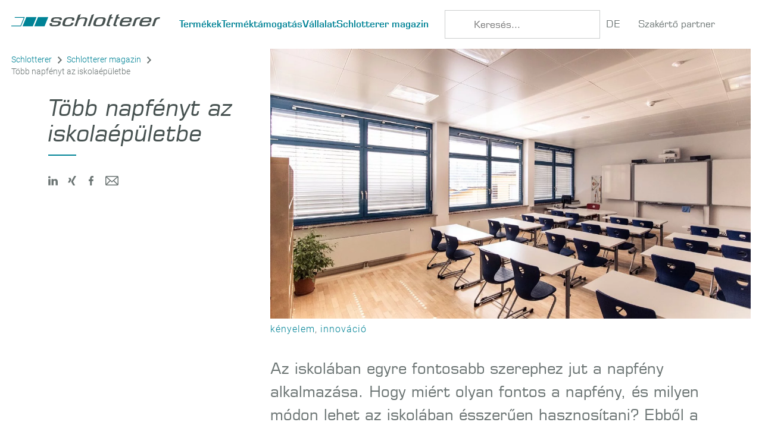

--- FILE ---
content_type: text/html; charset=utf-8
request_url: https://www.schlotterer.com/hu/magazin/toebb-napfenyt-az-iskolaepueletbe
body_size: 78843
content:
<!DOCTYPE html>
<html dir="ltr" lang="hu">
<head>

<meta charset="utf-8">
<!-- 
	pixelart — https://px.at/

	This website is powered by TYPO3 - inspiring people to share!
	TYPO3 is a free open source Content Management Framework initially created by Kasper Skaarhoj and licensed under GNU/GPL.
	TYPO3 is copyright 1998-2026 of Kasper Skaarhoj. Extensions are copyright of their respective owners.
	Information and contribution at https://typo3.org/
-->


<link rel="icon" href="/favicon.ico" type="image/vnd.microsoft.icon">
<title>Több napfényt az osztályterembe - árnyákolókat az iskolákba</title>
<meta http-equiv="x-ua-compatible" content="IE=edge" />
<meta name="generator" content="TYPO3 CMS" />
<meta name="description" content="A napfény pozitív hatással van a diákok tanulási eredményeire. De hogyan tudják az építészek ésszerűen alkalmazni? Ebből a cikkből kiderül." />
<meta name="viewport" content="width=device-width, initial-scale=1, minimum-scale=1" />
<meta name="robots" content="index,follow,noodp" />
<meta property="og:title" content="Több napfényt az osztályterembe - árnyákolókat az iskolákba" />
<meta property="og:description" content="A napfény pozitív hatással van a diákok tanulási eredményeire. De hogyan tudják az építészek ésszerűen alkalmazni? Ebből a cikkből kiderül." />
<meta property="og:image" content="https://www.schlotterer.com/fileadmin/_processed_/8/c/csm_Klassenzimmer-Tageslichtlenkung_d79f3aaa28.jpg" />
<meta property="og:image:url" content="https://www.schlotterer.com/fileadmin/_processed_/8/c/csm_Klassenzimmer-Tageslichtlenkung_d79f3aaa28.jpg" />
<meta property="og:image:width" content="2000" />
<meta property="og:image:height" content="1047" />
<meta property="og:image:alt" content="Leeres Klassenzimmer mit Jalousien" />
<meta name="twitter:card" content="summary" />
<meta name="apple-mobile-web-app-capable" content="no" />
<meta name="theme-color" content="#008396" />
<meta name="google" content="notranslate" />
<meta name="google-site-verification" content="07JnUlYmNS7rShtMdoHFoJX2EvmXnoEVdmwGH9Wmi3s" />


<link rel="stylesheet" href="/typo3temp/assets/compressed/73b35b3182c6ad2ddffc75d5d013b8f8-098a4201850df52469f8bdfb20e7262d.css.gzip?1764064254" media="all">






<link rel="manifest" href="/static/application.webmanifest">
    <meta name="facebook-domain-verification" content="croxogewq9k86y4um1r8936wu8bayi" />

    <script>
        (function() {

            // Optimization for Repeat Views
            if(sessionStorage.fontsLoadedFoutWithClassPolyfill ) {
                document.documentElement.className += " fonts-loaded";
                return;
            }

            /* Font Face Observer v2.0.13 - © Bram Stein. License: BSD-3-Clause */
            (function(){'use strict';var f,g=[];function l(a){g.push(a);1==g.length&&f()}function m(){for(;g.length;)g[0](),g.shift()}f=function(){setTimeout(m)};function n(a){this.a=p;this.b=void 0;this.f=[];var b=this;try{a(function(a){q(b,a)},function(a){r(b,a)})}catch(c){r(b,c)}}var p=2;function t(a){return new n(function(b,c){c(a)})}function u(a){return new n(function(b){b(a)})}function q(a,b){if(a.a==p){if(b==a)throw new TypeError;var c=!1;try{var d=b&&b.then;if(null!=b&&"object"==typeof b&&"function"==typeof d){d.call(b,function(b){c||q(a,b);c=!0},function(b){c||r(a,b);c=!0});return}}catch(e){c||r(a,e);return}a.a=0;a.b=b;v(a)}}
                function r(a,b){if(a.a==p){if(b==a)throw new TypeError;a.a=1;a.b=b;v(a)}}function v(a){l(function(){if(a.a!=p)for(;a.f.length;){var b=a.f.shift(),c=b[0],d=b[1],e=b[2],b=b[3];try{0==a.a?"function"==typeof c?e(c.call(void 0,a.b)):e(a.b):1==a.a&&("function"==typeof d?e(d.call(void 0,a.b)):b(a.b))}catch(h){b(h)}}})}n.prototype.g=function(a){return this.c(void 0,a)};n.prototype.c=function(a,b){var c=this;return new n(function(d,e){c.f.push([a,b,d,e]);v(c)})};
                function w(a){return new n(function(b,c){function d(c){return function(d){h[c]=d;e+=1;e==a.length&&b(h)}}var e=0,h=[];0==a.length&&b(h);for(var k=0;k<a.length;k+=1)u(a[k]).c(d(k),c)})}function x(a){return new n(function(b,c){for(var d=0;d<a.length;d+=1)u(a[d]).c(b,c)})};window.Promise||(window.Promise=n,window.Promise.resolve=u,window.Promise.reject=t,window.Promise.race=x,window.Promise.all=w,window.Promise.prototype.then=n.prototype.c,window.Promise.prototype["catch"]=n.prototype.g);}());

            (function(){function l(a,b){document.addEventListener?a.addEventListener("scroll",b,!1):a.attachEvent("scroll",b)}function m(a){document.body?a():document.addEventListener?document.addEventListener("DOMContentLoaded",function c(){document.removeEventListener("DOMContentLoaded",c);a()}):document.attachEvent("onreadystatechange",function k(){if("interactive"==document.readyState||"complete"==document.readyState)document.detachEvent("onreadystatechange",k),a()})};function r(a){this.a=document.createElement("div");this.a.setAttribute("aria-hidden","true");this.a.appendChild(document.createTextNode(a));this.b=document.createElement("span");this.c=document.createElement("span");this.h=document.createElement("span");this.f=document.createElement("span");this.g=-1;this.b.style.cssText="max-width:none;display:inline-block;position:absolute;height:100%;width:100%;overflow:scroll;font-size:16px;";this.c.style.cssText="max-width:none;display:inline-block;position:absolute;height:100%;width:100%;overflow:scroll;font-size:16px;";
                this.f.style.cssText="max-width:none;display:inline-block;position:absolute;height:100%;width:100%;overflow:scroll;font-size:16px;";this.h.style.cssText="display:inline-block;width:200%;height:200%;font-size:16px;max-width:none;";this.b.appendChild(this.h);this.c.appendChild(this.f);this.a.appendChild(this.b);this.a.appendChild(this.c)}
                function t(a,b){a.a.style.cssText="max-width:none;min-width:20px;min-height:20px;display:inline-block;overflow:hidden;position:absolute;width:auto;margin:0;padding:0;top:-999px;white-space:nowrap;font-synthesis:none;font:"+b+";"}function y(a){var b=a.a.offsetWidth,c=b+100;a.f.style.width=c+"px";a.c.scrollLeft=c;a.b.scrollLeft=a.b.scrollWidth+100;return a.g!==b?(a.g=b,!0):!1}function z(a,b){function c(){var a=k;y(a)&&a.a.parentNode&&b(a.g)}var k=a;l(a.b,c);l(a.c,c);y(a)};function A(a,b){var c=b||{};this.family=a;this.style=c.style||"normal";this.weight=c.weight||"normal";this.stretch=c.stretch||"normal"}var B=null,C=null,E=null,F=null;function G(){if(null===C)if(J()&&/Apple/.test(window.navigator.vendor)){var a=/AppleWebKit\/([0-9]+)(?:\.([0-9]+))(?:\.([0-9]+))/.exec(window.navigator.userAgent);C=!!a&&603>parseInt(a[1],10)}else C=!1;return C}function J(){null===F&&(F=!!document.fonts);return F}
                function K(){if(null===E){var a=document.createElement("div");try{a.style.font="condensed 100px sans-serif"}catch(b){}E=""!==a.style.font}return E}function L(a,b){return[a.style,a.weight,K()?a.stretch:"","100px",b].join(" ")}
                A.prototype.load=function(a,b){var c=this,k=a||"BESbswy",q=0,D=b||3E3,H=(new Date).getTime();return new Promise(function(a,b){if(J()&&!G()){var M=new Promise(function(a,b){function e(){(new Date).getTime()-H>=D?b():document.fonts.load(L(c,'"'+c.family+'"'),k).then(function(c){1<=c.length?a():setTimeout(e,25)},function(){b()})}e()}),N=new Promise(function(a,c){q=setTimeout(c,D)});Promise.race([N,M]).then(function(){clearTimeout(q);a(c)},function(){b(c)})}else m(function(){function u(){var b;if(b=-1!=
                    f&&-1!=g||-1!=f&&-1!=h||-1!=g&&-1!=h)(b=f!=g&&f!=h&&g!=h)||(null===B&&(b=/AppleWebKit\/([0-9]+)(?:\.([0-9]+))/.exec(window.navigator.userAgent),B=!!b&&(536>parseInt(b[1],10)||536===parseInt(b[1],10)&&11>=parseInt(b[2],10))),b=B&&(f==v&&g==v&&h==v||f==w&&g==w&&h==w||f==x&&g==x&&h==x)),b=!b;b&&(d.parentNode&&d.parentNode.removeChild(d),clearTimeout(q),a(c))}function I(){if((new Date).getTime()-H>=D)d.parentNode&&d.parentNode.removeChild(d),b(c);else{var a=document.hidden;if(!0===a||void 0===a)f=e.a.offsetWidth,
                    g=n.a.offsetWidth,h=p.a.offsetWidth,u();q=setTimeout(I,50)}}var e=new r(k),n=new r(k),p=new r(k),f=-1,g=-1,h=-1,v=-1,w=-1,x=-1,d=document.createElement("div");d.dir="ltr";t(e,L(c,"sans-serif"));t(n,L(c,"serif"));t(p,L(c,"monospace"));d.appendChild(e.a);d.appendChild(n.a);d.appendChild(p.a);document.body.appendChild(d);v=e.a.offsetWidth;w=n.a.offsetWidth;x=p.a.offsetWidth;I();z(e,function(a){f=a;u()});t(e,L(c,'"'+c.family+'",sans-serif'));z(n,function(a){g=a;u()});t(n,L(c,'"'+c.family+'",serif'));
                    z(p,function(a){h=a;u()});t(p,L(c,'"'+c.family+'",monospace'))})})};"object"===typeof module?module.exports=A:(window.FontFaceObserver=A,window.FontFaceObserver.prototype.load=A.prototype.load);}());


            var fontA = new FontFaceObserver('Eurostile');
            var fontB = new FontFaceObserver('Eurostile', {
                weight: 600
            });
            var fontC = new FontFaceObserver('Eurostile', {
                style: 'italic'
            });
            var fontD = new FontFaceObserver('Roboto');

            Promise.all([
                fontA.load(null, 10000),
                fontB.load(null, 10000),
                fontC.load(null, 10000),
                fontD.load(null, 10000)
            ]).then(function () {
                document.documentElement.className += " fonts-loaded";
                console.log('Fonts!');
                // Optimization for Repeat Views
                sessionStorage.fontsLoadedFoutWithClassPolyfill = true;
            });

        })();
    </script>

                        <link rel="stylesheet" href="/static/chunks/vendor.3210c12b.css">
                    <link rel="stylesheet" href="/static/chunks/main.d7ed6b2a.css">
            
    <script>
        window.RootLine = [266,9,1];
    </script>

                        <script src="/static/runtime.f74178e7.js" defer></script>
                    <script src="/static/chunks/vendor.fd7c1dd0.js" defer></script>
                    <script src="/static/chunks/main.0d66dcaf.js" defer></script>
            

<link rel="canonical" href="https://www.schlotterer.com/hu/magazin/toebb-napfenyt-az-iskolaepueletbe"/>

<link rel="alternate" hreflang="de" href="https://www.schlotterer.com/de/magazin/tageslicht-im-schulbau"/>
<link rel="alternate" hreflang="hu" href="https://www.schlotterer.com/hu/magazin/toebb-napfenyt-az-iskolaepueletbe"/>
<link rel="alternate" hreflang="x-default" href="https://www.schlotterer.com/de/magazin/tageslicht-im-schulbau"/>
</head>
<body id="p266" class="page-266 pagelevel-2 language- backendlayout-magazine_detail layout-default">

        <header>
        <div class="header container">
            <div class="header__left">
                <div class="logo header__logo">
                    <a class="logo__default" href="/" title="Schlotterer GmbH"><svg xmlns="http://www.w3.org/2000/svg" width="1400" height="200" viewBox="0 0 1400 200"><desc>Schlotterer - lenkt Licht und Schatten</desc><path
        d="M1344.818 49.615s4.744-20.552 55.18-19.712l-4.744 13.958c-22.76.5-28.772 6.628-32.625 17.52l-17.967 53.194h-21.8zM1231.234 77.24l-2.124 6.337c-5.567 17.4-1.234 17.88 19.627 19.1.24.017.479-.017.737-.017h1.387c1.13-.017 2.209.017 3.287 0 3.511-.034 6.7-.12 9.317-.171 16.3-.36 20.054-4.042 23.462-15.7l21.785.034-2.09 6.063c-6.01 16.047-13.46 22.966-57.919 22.966-46.411 0-50.9-10.053-39.3-43.432 11.474-33 23.719-42.525 67-42.525 41.856 0 48.261 9.916 40.212 33.5l-4.676 13.872h-80.7zm63.674-14.095c2.843-11.3 10.43-20.158-21.785-20.123-30.552.017-32.47 7.536-37.043 20.123zM1045.517 77.24l-2.123 6.337c-5.566 17.4-1.234 17.88 19.626 19.1.24.017.479-.017.736-.017h1.388c1.13-.017 2.209.017 3.288 0 3.511-.034 6.7-.12 9.317-.171 16.3-.36 20.055-4.042 23.462-15.7l21.767.034-2.089 6.063c-6.012 16.047-13.461 22.966-57.921 22.966-46.411 0-50.9-10.053-39.3-43.432 11.474-33 23.719-42.525 67-42.525 41.856 0 48.261 9.916 40.212 33.5l-4.676 13.872h-80.68zm63.657-14.095c2.843-11.3 10.43-20.158-21.784-20.123-30.553.017-32.471 7.536-37.044 20.123zM1158.835 49.684a21.359 21.359 0 0 1 1.592-3.511 17.329 17.329 0 0 1 3.922-4.3c6.474-5.72 20.346-12.4 49.717-11.988l-4.8 13.958c-23.428.7-28.755 6.7-32.659 17.691l-17.914 53.04h-21.814zM989.673 9.403l23.565-9.4-10.19 30.468 17.041.017-3.974 11.9-17.023.034-17.554 52.852c-2.209 6.645.7 7.81 12.314 7.878l-3.6 11.92c-25.638 0-33.824-3.7-29.628-18.24zM925.554 9.403L949.116.001l-10.19 30.468 17.041.017-3.974 11.9-17.023.034-17.57 52.871c-2.209 6.645.7 7.81 12.314 7.878l-3.598 11.922c-25.637 0-33.825-3.7-29.628-18.24zM842.926 29.869c45.555-.252 51.261 9.625 39.527 43.548-12.228 35.417-21.63 41.925-66.809 42.319-47.593.428-50.847-10.533-39.613-43.312 11.56-33.7 21.151-42.285 66.894-42.559m-24.524 72.787c27.984.394 32.248-3.22 40.914-30.228 8.768-27.316 8.614-29.423-19.164-29.423s-31.289 1.952-41.085 30.57c-10.019 29.286-5.652 28.738 19.335 29.081M755.226 9.352L779.288.001l-39.613 113.856h-20.346zM629.179 9.353l25.312-9.3L639.678 40.3l.788-.48c9.728-6.046 18.89-9.214 39.064-9.214 32.163 0 39.8 8.717 34.321 26.186l-19.284 57.065-20.363.034 18.77-55.578c3.1-9.18 1.627-15.893-18.993-15.979-21.27-.086-36.427 4.675-41.942 20.209l-17.365 51.413h-20.312zM568.837 61.639c5.189-16.167 4.333-17.983-19.044-18.633-27.8-.771-33.191 6.251-41 30.759-8.015 25.159-8.957 29.166 19.9 28.841 25.073-.274 29.988-3.853 35.776-20.963l21.75.034-2.449 7.364c-7.313 22.2-27.2 26.734-58.28 26.734-45.8 0-51.686-8.786-39.527-43.86 12.04-34.715 25.194-42.045 67.186-42.045 37.626 0 46.326 7.159 37.42 31.769zM384.413 85.853a57.041 57.041 0 0 0-2.689 8.358c-.976 4.881 1.353 6.08 5.532 7.056 5.343 1.233 13.529 1.2 18.1 1.182 24.079-.12 32.06-.48 36.581-13.855.411-1.216.873-2.244 1.079-3.186.788-3.511.822-4.162-6.97-5.48-2.141-.36-4.9-.445-8.392-.685-3.751-.24-8.357-.308-13.889-.445-34.526-.925-45.8-3.819-39.7-23.823 5.121-16.8 13.564-25.707 56.79-25.278 40.606.411 50.076 5.155 42.644 26.22l-21.784-.017c1.627-4.538 2.483-7.536 1.832-9.454-1.233-3.614-15.585-3.305-26.151-3.374-9.4-.051-15.79.034-20.294.959a15.105 15.105 0 0 0-4.007 1.284 14.246 14.246 0 0 0-5.789 6.234 18.186 18.186 0 0 0-1.319 2.98c-.993 3.22-2.4 6.474-.839 7.878a7.334 7.334 0 0 0 3.323 1.37c2.877.634 7.467.959 14.4 1.439 2.466.171 5.275.188 8.392.291 26.117.891 37.643 1.559 42.8 7.878 2.655 3.254 2.295 7.844.069 14.472-6.337 18.873-13.461 27.762-58.451 27.779-31.974.017-53.673-.034-43.123-29.971z" fill="#475251"/><path d="M312.549 115.414H216.01l35.245-86.162h96.555zM202.336 115.414h-96.522l35.228-86.162h96.556zM32.469 29.252V36h84.14l-29.681 72.632H-.002v6.765h91.487l35.243-86.145z" fill="#008396"/></svg>
</a>
                    <a class="logo__slogan hidden" href="/" title="Schlotterer GmbH"><svg xmlns="http://www.w3.org/2000/svg" width="1400" height="200" viewBox="0 0 1400 200"><desc>Schlotterer - A fény és az árnyék mestere.</desc><g
        transform="translate(278.463 -178.045)"><path d="M1120.74,207.632l-4.747,13.8c-22.746.481-28.759,6.545-32.616,17.329l-17.953,52.6h-21.783l21.944-64.229S1070.327,206.812,1120.74,207.632Zm-83.33,33.093-4.674,13.721H952.08l-2.124,6.269c-5.558,17.21-1.237,17.676,19.619,18.88.242.015.487-.015.735-.019.462-.007.933,0,1.391-.006,1.122-.011,2.212.006,3.277-.006,3.507-.041,6.693-.119,9.316-.175,16.3-.356,20.038-4.006,23.447-15.542l21.759.067-2.085,5.991c-6.01,15.87-13.454,22.712-57.879,22.712-46.388,0-50.866-9.952-39.272-42.95,11.469-32.649,23.7-42.065,66.965-42.065C1039.06,207.6,1045.462,217.4,1037.41,240.725ZM993.941,220.6c-30.532.021-32.455,7.452-37.031,19.911h58.8C1018.561,229.34,1026.14,220.576,993.941,220.6ZM851.776,240.725,847.1,254.446H766.443l-2.121,6.269c-5.558,17.21-1.239,17.676,19.619,18.88.241.015.486-.015.735-.019.462-.007.933,0,1.391-.006,1.122-.011,2.212.006,3.277-.006,3.507-.041,6.693-.119,9.316-.175,16.3-.356,20.038-4.006,23.447-15.542l21.759.067-2.085,5.991c-6.011,15.87-13.454,22.712-57.879,22.712-46.388,0-50.866-9.952-39.272-42.95,11.469-32.649,23.7-42.065,66.965-42.065C853.426,207.6,859.828,217.4,851.776,240.725ZM808.3,220.6c-30.532.021-32.455,7.452-37.031,19.911h58.8C832.924,229.34,840.5,220.576,808.3,220.6Zm126.6-13c-29.35-.407-43.217,6.209-49.691,11.864a17.568,17.568,0,0,0-3.912,4.256,20.244,20.244,0,0,0-1.6,3.48L857.76,291.377h21.814l17.906-52.466c3.905-10.871,9.218-16.8,32.636-17.5Zm-210.881.581,10.181-30.138-23.556,9.306-29.034,86.46c-4.2,14.378,3.985,18.044,29.6,18.044l3.594-11.78c-11.606-.058-14.506-1.215-12.3-7.784l17.566-52.286,17.014-.035,3.971-11.765Zm-53.9-30.138-23.556,9.306-29.034,86.46c-4.2,14.378,3.985,18.044,29.6,18.044l3.592-11.78c-11.6-.058-14.506-1.215-12.3-7.784l17.568-52.286,17.012-.035,3.971-11.765-17.034-.022ZM603.5,250.675c-12.215,35.022-21.616,41.457-66.773,41.864-47.568.427-50.817-10.424-39.593-42.834,11.549-33.349,21.129-41.844,66.852-42.107C609.509,207.335,615.205,217.115,603.5,250.675Zm-42.284-30.066c-27.762,0-31.278,1.933-41.065,30.231-10.015,28.95-5.66,28.407,19.326,28.754v0c27.966.39,32.231-3.189,40.89-29.889C589.123,222.693,588.977,220.609,561.215,220.609Zm-84.883-33.3L440.443,290.667h20.34l39.593-112.6Zm-75.66,21c-20.162,0-29.323,3.139-39.037,9.109l-.8.483,14.81-39.8-25.294,9.2-34.8,103.451h20.307l17.365-50.841c5.5-15.355,20.652-20.066,41.912-19.98,20.608.083,22.088,6.723,18.988,15.8l-18.774,54.955,20.351-.032,19.276-56.445C440.444,216.921,432.82,208.309,400.672,208.309Zm-126.288-.7c-41.961,0-55.108,7.255-67.143,41.593-12.165,34.692-6.275,43.379,39.5,43.379,31.058,0,50.935-4.489,58.241-26.442l2.445-7.288-21.74-.03c-5.785,16.917-10.7,20.449-35.764,20.727-28.841.321-27.9-3.644-19.885-28.52,7.807-24.238,13.2-31.19,40.977-30.425,23.367.641,24.21,2.442,19.031,18.424h21.738C320.684,214.683,311.984,207.608,274.384,207.608Zm-122.247-.153c-43.206-.429-51.643,8.374-56.758,24.992-6.088,19.786,5.182,22.639,39.682,23.557,5.532.15,10.136.2,13.88.45,3.49.23,6.256.316,8.39.67,7.779,1.3,7.755,1.953,6.961,5.416-.211.92-.669,1.939-1.082,3.146-4.519,13.224-12.486,13.586-36.559,13.7-4.566.022-12.745.064-18.088-1.166-4.182-.961-6.5-2.157-5.528-6.982a56.743,56.743,0,0,1,2.69-8.267L83.9,262.81c-10.547,29.6,11.131,29.647,43.094,29.638,44.953-.015,52.08-8.817,58.413-27.475,2.225-6.552,2.6-11.09-.062-14.31-5.151-6.243-16.672-6.913-42.772-7.788-3.128-.1-5.918-.111-8.392-.285-6.938-.485-11.518-.806-14.391-1.425a7.359,7.359,0,0,1-3.328-1.355c-1.554-1.383-.165-4.614.835-7.79a18.473,18.473,0,0,1,1.322-2.954A14.115,14.115,0,0,1,124.4,222.9a15.261,15.261,0,0,1,4.008-1.272c4.483-.918,10.873-1.01,20.273-.952,10.558.065,24.9-.248,26.133,3.332.656,1.9-.194,4.873-1.823,9.355l21.767.015C202.188,212.547,192.727,207.855,152.137,207.455Z" fill="#475251"/><path d="M69.155,206.986,33.9,292.207H-62.569l35.213-85.221Zm-206.648,0-35.213,85.221h96.472l35.248-85.221Zm-108.513,0v6.69h84.076l-29.644,71.833h-86.888v6.687h91.443l35.209-85.21Z" fill="#008396"/><path d="M66.5,328.8h5.657l-10.6,29.836H55.9Zm36.372,8.716c-3.928,0-8.332.591-10.949,2.9l-.1-.08,1.185-2.585-5.12,0-7.421,20.885h5.259l4.622-13.008c1.184-3.7,3.977-5.57,10.5-5.57,4.393,0,5.547.873,4.628,3.46l-.5,1.392h4.984l.537-1.511C111.884,339.508,109.6,337.519,102.873,337.519Zm52.011,6.878-5.06,14.241h-5.263l.762-2.148-.1-.08c-2.845,2.386-8,2.466-12.391,2.466-7.853,0-13-.877-11.063-6.326,2.05-5.767,7.324-6.565,15.977-6.565,3.461,0,10.179.2,10.233,2.11h.332l1.37-3.86c1.357-3.818-1.909-4.176-7.834-4.176-4.124,0-9.185,0-10.134,2.864l-.255.716H126l.156-.437c1.909-5.369,8.226-5.729,16-5.688C150.956,337.472,157.214,338.029,154.884,344.4Zm-17.45,4.134c-6.255,0-8.87.239-10.071,3.619-1.415,3.977,1.245,4.176,7.3,4.176,5.261,0,10.614-.076,11.971-3.894h0C148.034,348.491,144.092,348.531,137.434,348.531Zm13.873-17.3-1.834-2.152-11.514,4.5,1.218,1.631Zm41.566,6.284c-3.993,0-9.218.276-11.771,2.784h-.133l.9-2.545h-5.259l-7.421,20.885h5.262l4.325-12.173c1.71-4.814,4.14-6.4,12.725-6.4,5.92,0,8.157.637,6.8,4.455l-5.018,14.123h5.257l4.933-13.885C205.673,338.945,201.857,337.515,192.873,337.515Zm37.516,18.815h-.135l-4.18-18.576h-5.391l5.225,20.888h1.864c-2.048,2.386-4.2,6.761-9.658,6.761a12.768,12.768,0,0,1-1.822-.119l-.863,2.426a19.477,19.477,0,0,0,2.326.2c8.386,0,11.288-3.862,14.55-7.8l18-22.356h-5.458Zm32.383-22.756,1.218,1.631,12.128-3.979-1.832-2.152Zm-5.311,25.064h5.257l7.421-20.885h-5.257ZM296.3,332.7h-5.259l-1.8,5.053h-4.659l-.9,2.545h4.659l-4.37,12.292c-1.737,4.894-.37,6.286,7.817,6.286,7.189,0,10.744-1.951,12.213-6.087l.552-1.551h-4.991l-.552,1.551c-.707,1.989-1.259,3.54-6.184,3.54-3.86,0-4.674-.515-3.935-2.784L293.6,340.3h13.51l.9-2.546H294.495Zm54.131,15.515c-3.125,8.792-6.317,10.663-19.3,10.663s-14.844-1.871-11.719-10.663c3.142-8.833,6.334-10.7,19.314-10.7S353.565,339.384,350.426,348.215Zm-12.611-8.154c-9.386,0-10.36.873-12.946,8.153-2.573,7.241-2.22,8.116,7.166,8.116s10.36-.875,12.933-8.116C347.554,340.934,347.2,340.061,337.815,340.061Zm41.431-7.361h-5.257l-1.8,5.053h-4.665l-.9,2.545h4.659l-4.37,12.292c-1.737,4.894-.368,6.286,7.817,6.286,7.189,0,10.744-1.951,12.213-6.087l.552-1.551H382.5l-.552,1.551c-.707,1.989-1.259,3.54-6.184,3.54-3.86,0-4.674-.515-3.935-2.784L376.54,340.3h13.51l.911-2.546h-13.51Zm34.671,0H408.66l-1.8,5.053h-4.659l-.9,2.545h4.663L401.6,352.59c-1.738,4.894-.37,6.286,7.817,6.286,7.187,0,10.74-1.951,12.211-6.087l.552-1.551h-4.991l-.552,1.551c-.707,1.989-1.259,3.54-6.182,3.54-3.862,0-4.676-.515-3.937-2.784l4.707-13.246h13.512l.9-2.546h-13.51Zm63.4,2.546-.892,2.508H471.1l-.9,2.545h5.325l-6.516,18.339h5.261l6.518-18.339h9.249l.9-2.545h-9.251l1-2.826c.989-2.786,2.091-3.818,7.346-3.818,1.066,0,2.183.038,3.235.08l.9-2.545c-1.052-.042-2.17-.08-3.235-.08C482.353,328.564,479.126,330.153,477.318,335.246Zm54.542,11.537-.747,2.106h-25.16c-2.347,6.606-1.845,7.44,7.606,7.44,7.189,0,9.615-.276,10.661-3.222l.284-.8,5.391.005-.268.756c-1.963,5.53-9.185,5.809-16.972,5.809-13.643,0-14.745-2.707-11.92-10.663,3.082-8.67,7-10.7,19.51-10.7C531.561,337.514,534.6,339.065,531.86,346.783Zm-12.52-6.723c-9.517,0-10.372,1.472-12.483,6.284h19.7C528.4,340.418,527.328,340.06,519.34,340.06Zm9.061-8.834-1.832-2.152-11.514,4.5,1.218,1.631Zm41.368,6.289c-3.993,0-9.216.276-11.773,2.784h-.131l.906-2.546h-5.259l-7.421,20.885h5.257l4.325-12.172c1.712-4.814,4.142-6.4,12.727-6.4,5.922,0,8.159.637,6.8,4.455l-5.016,14.123h5.255l4.935-13.885C582.569,338.945,578.753,337.515,569.769,337.515Zm37.514,18.818h-.131l-4.18-18.576h-5.393l5.225,20.885h1.864c-2.048,2.386-4.2,6.761-9.658,6.761a12.731,12.731,0,0,1-1.82-.119l-.865,2.426a19.51,19.51,0,0,0,2.328.2c8.384,0,11.286-3.862,14.55-7.8L627.2,337.757h-5.456Zm90.66-25.107-1.832-2.152-11.514,4.5,1.218,1.631Zm3.459,15.557-.751,2.106H675.493c-2.347,6.606-1.843,7.44,7.608,7.44,7.187,0,9.615-.276,10.661-3.222l.284-.8,5.391.005-.268.756c-1.967,5.53-9.185,5.809-16.973,5.809-13.643,0-14.747-2.707-11.92-10.663,3.082-8.67,7-10.7,19.511-10.7C701.1,337.514,704.144,339.065,701.4,346.783Zm-12.518-6.723c-9.519,0-10.374,1.472-12.485,6.284h19.7C697.939,340.418,696.868,340.06,688.884,340.06Zm48.232-2.55c-9.453,0-15.284.118-17.432,6.165-2.109,5.928,5.716,5.449,13.191,5.769,6.3.238,9.284-.48,7.9,3.42-1.314,3.7-6.67,3.222-10.264,3.222-7.987,0-9.895-.435-9.187-2.426l.579-1.631h-5.458l-.691,1.949c-1.656,4.655,6.182,4.894,13.767,4.894,7.79,0,14.663-.239,16.755-6.127,2.417-6.8-6.068-5.966-14.938-6.284-5.4-.161-7.228.118-5.9-3.621.919-2.587,4.1-2.545,10.689-2.545,5.526,0,8.185,0,7.438,2.108l-.284.8h5.456l.279-.8C750.7,337.669,743.238,337.51,737.116,337.51Zm88.234-6.279-1.832-2.156L812,333.575l1.218,1.631Zm3.572,13.169-5.06,14.238H818.6l.764-2.148-.106-.08c-2.845,2.386-8,2.466-12.389,2.466-7.855,0-13-.877-11.065-6.326,2.05-5.762,7.325-6.562,15.973-6.562,3.462,0,10.181.2,10.233,2.11h.334l1.372-3.86c1.357-3.818-1.911-4.176-7.836-4.176-4.124,0-9.183,0-10.136,2.864l-.253.716h-5.458l.156-.437c1.909-5.369,8.224-5.729,16-5.688C824.994,337.475,831.25,338.032,828.922,344.4Zm-8.244,8.031c1.4-3.94-2.544-3.9-9.2-3.9-6.255,0-8.868.239-10.073,3.619-1.413,3.977,1.247,4.176,7.3,4.176,5.262,0,10.616-.076,11.977-3.894Zm44.245-14.912c-3.928,0-8.334.591-10.949,2.9l-.106-.08,1.185-2.585-5.126,0L842.5,358.642h5.259l4.622-13.008c1.184-3.7,3.979-5.57,10.5-5.57,4.392,0,5.547.873,4.626,3.46l-.492,1.392h4.991l.537-1.511C873.932,339.508,871.643,337.519,864.923,337.519Zm41.734,0c-3.995,0-9.218.276-11.773,2.784h-.131l.908-2.545H890.4l-7.421,20.885h5.253l4.325-12.173c1.712-4.814,4.14-6.4,12.727-6.4,5.922,0,8.157.637,6.8,4.455l-5.016,14.123h5.255l4.935-13.885C919.457,338.945,915.641,337.515,906.657,337.515Zm37.516,18.815h-.131l-4.181-18.576h-5.4l5.229,20.888h1.864c-2.048,2.386-4.2,6.761-9.658,6.761a12.768,12.768,0,0,1-1.822-.119l-.863,2.426a19.477,19.477,0,0,0,2.326.2c8.386,0,11.288-3.862,14.55-7.8l18-22.356h-5.458Zm57.377-25.1-1.834-2.152-11.512,4.5,1.216,1.631Zm3.458,15.557-.751,2.106H979.1c-2.347,6.606-1.843,7.44,7.606,7.44,7.189,0,9.617-.276,10.663-3.222l.282-.8,5.393.005-.27.756c-1.965,5.53-9.183,5.809-16.973,5.809-13.643,0-14.745-2.707-11.918-10.663,3.08-8.67,7-10.7,19.51-10.7C1004.706,337.514,1007.75,339.065,1005.008,346.783Zm-12.519-6.723c-9.517,0-10.374,1.472-12.483,6.284h19.7C1001.546,340.418,1000.475,340.06,992.489,340.06Zm54.071-2.309-15.535,8.315H1028.9l6.132-17.263h-5.257l-10.6,29.836h5.257l3.563-10.025h2.129l11.282,10.022h6.921l-13.69-11.3,18.383-9.585Zm19.583,16.83-1.442,4.057h5.925l1.442-4.057Z" fill="#475251"/></g></svg>
</a>
                    <a class="logo__slogan--mobile hidden" href="/" title="Schlotterer GmbH"><svg xmlns="http://www.w3.org/2000/svg" width="1400" height="211" viewBox="0 0 1400 211"><desc>Schlotterer - A fény és az árnyék mestere.</desc><g
        transform="translate(289.463 -149.545)"><path d="M1109.695,179.005l-4.669,13.742c-22.369.485-28.28,6.524-32.076,17.265L1055.294,262.4h-21.423l21.581-63.968S1060.115,178.193,1109.695,179.005Zm-81.95,32.961-4.6,13.664H943.824l-2.086,6.243c-5.466,17.139-1.216,17.6,19.3,18.8.237.015.479-.015.723-.019.454-.007.918,0,1.368-.006,1.1-.011,2.175.006,3.223-.006,3.449-.041,6.582-.119,9.162-.175,16.031-.355,19.706-3.989,23.059-15.478l21.4.067-2.051,5.966c-5.911,15.8-13.231,22.618-56.922,22.618-45.62,0-50.024-9.911-38.623-42.773,11.279-32.509,23.31-41.887,65.857-41.887C1029.368,178.98,1035.665,188.74,1027.745,211.966Zm-42.753-20.041c-30.027.02-31.918,7.421-36.418,19.829H1006.4C1009.2,200.628,1016.658,191.9,984.992,191.925Zm-139.818,20.04-4.6,13.664H761.258l-2.086,6.243c-5.466,17.139-1.218,17.6,19.295,18.8.237.015.478-.015.723-.019.454-.007.918,0,1.368-.006,1.1-.011,2.175.006,3.223-.006,3.449-.041,6.582-.119,9.161-.175,16.031-.355,19.706-3.989,23.059-15.478l21.4.067-2.055,5.97c-5.911,15.8-13.232,22.618-56.922,22.618-45.621,0-50.024-9.911-38.623-42.773,11.279-32.514,23.311-41.892,65.857-41.892C846.8,178.979,853.094,188.739,845.174,211.965Zm-42.748-20.04c-30.027.02-31.918,7.421-36.418,19.829h57.829C826.637,200.628,834.092,191.9,802.426,191.925Zm124.512-12.944c-28.869-.4-42.5,6.183-48.869,11.815a17.411,17.411,0,0,0-3.847,4.238,20.288,20.288,0,0,0-1.574,3.465l-21.584,63.909h21.449l17.611-52.247c3.844-10.831,9.069-16.731,32.1-17.431Zm-207.4.577,10.013-30.013-23.167,9.268-28.548,86.1c-4.121,14.318,3.924,17.969,29.115,17.969l3.534-11.732c-11.418-.058-14.269-1.21-12.1-7.752l17.276-52.07L732.4,191.3l3.9-11.717Zm-53.009-30.013-23.166,9.268-28.548,86.1c-4.123,14.318,3.924,17.969,29.115,17.969l3.532-11.732c-11.416-.058-14.269-1.21-12.1-7.752l17.277-52.07,16.73-.035,3.9-11.717-16.753-.022Zm-65.524,72.331C589,256.754,579.75,263.162,535.341,263.567c-46.781.425-49.976-10.381-38.938-42.657,11.357-33.214,20.775-41.676,65.746-41.934C606.92,178.714,612.522,188.454,601.009,221.876Zm-41.579-29.95c-27.3,0-30.765,1.924-40.39,30.108-9.85,28.836-5.567,28.3,19.005,28.641h0c27.5.388,31.7-3.175,40.214-29.766C586.876,194.01,586.733,191.926,559.43,191.926ZM475.946,158.77,440.655,261.71h20l38.938-112.14Zm-74.41,20.921c-19.829,0-28.838,3.125-38.391,9.071l-.786.481,14.565-39.64-24.876,9.16L317.82,261.787h19.972l17.072-50.629c5.409-15.294,20.311-19.985,41.219-19.9,20.267.084,21.724,6.7,18.674,15.736L396.3,261.729l20.014-.032,18.957-56.212C440.65,188.268,433.152,179.691,401.536,179.691Zm-124.2-.706c-41.267,0-54.2,7.226-66.037,41.42-11.959,34.549-6.167,43.2,38.851,43.2,30.544,0,50.093-4.47,57.278-26.332l2.4-7.258-21.381-.03c-5.688,16.847-10.524,20.364-35.172,20.641-28.363.322-27.436-3.626-19.556-28.4,7.679-24.139,12.982-31.062,40.3-30.3,22.981.639,23.809,2.432,18.716,18.348h21.385C322.874,186.031,314.319,178.985,277.341,178.985Zm-120.227-.155c-42.491-.427-50.789,8.339-55.819,24.889-5.987,19.705,5.093,22.546,39.025,23.46,5.441.148,9.969.2,13.651.448,3.434.229,6.151.314,8.251.667,7.646,1.294,7.627,1.945,6.846,5.394-.207.916-.658,1.933-1.064,3.133-4.445,13.172-12.281,13.533-35.955,13.646-4.489.023-12.534.063-17.789-1.161-4.113-.953-6.39-2.153-5.437-6.953a57,57,0,0,1,2.646-8.233L90,233.959c-10.373,29.478,10.947,29.524,42.381,29.515,44.21-.015,51.219-8.781,57.447-27.362,2.188-6.525,2.552-11.044-.061-14.251-5.064-6.218-16.4-6.885-42.064-7.756-3.076-.1-5.82-.111-8.253-.284-6.823-.484-11.327-.8-14.153-1.42a7.185,7.185,0,0,1-3.273-1.349c-1.528-1.376-.158-4.6.821-7.757a18.492,18.492,0,0,1,1.3-2.941,13.993,13.993,0,0,1,5.687-6.135,14.849,14.849,0,0,1,3.942-1.267c4.409-.915,10.7-1.006,19.938-.948,10.382.066,24.487-.247,25.7,3.319.645,1.9-.193,4.853-1.793,9.316l21.411.013C206.337,183.9,197.033,179.23,157.114,178.83Z" fill="#475251"/><path d="M75.5,178.367l-34.665,84.87H-54.042l34.63-84.87Zm-203.227,0-34.63,84.87h94.876l34.664-84.87Zm-106.717,0v6.66h82.69l-29.158,71.539h-85.451v6.66h89.932l34.624-84.859Z" fill="#008396"/><path d="M-274.931,304.383h7.754l-14.531,42.258h-7.754Zm49.858,12.341c-5.383,0-11.42.842-15.007,4.112l-.143-.113,1.624-3.662-7.026,0-10.172,29.58h7.209l6.336-18.424c1.619-5.241,5.447-7.889,14.388-7.889,6.021,0,7.6,1.236,6.344,4.9l-.68,1.972h6.844l.735-2.141C-212.722,319.541-215.859,316.724-225.073,316.724Zm71.279,9.743-6.936,20.17-7.208,0,1.045-3.042-.143-.113c-3.9,3.38-10.962,3.493-16.983,3.493-10.764,0-17.817-1.242-15.163-8.96,2.809-8.168,10.039-9.3,21.9-9.3,4.743,0,13.952.282,14.026,2.988h.455l1.878-5.467c1.86-5.408-2.616-5.915-10.738-5.915-5.653,0-12.589,0-13.891,4.056l-.349,1.014h-7.481l.214-.62c2.616-7.6,11.275-8.115,21.928-8.056C-159.18,316.66-150.6,317.448-153.794,326.467Zm-23.911,5.862c-8.574,0-12.158.338-13.8,5.126-1.939,5.633,1.706,5.915,10.007,5.915,7.2,0,14.542-.111,16.4-5.519h0C-163.179,332.27-168.581,332.329-177.705,332.329Zm19.008-24.513-2.507-3.041-15.782,6.368,1.669,2.31Zm56.979,8.907c-5.473,0-12.634.391-16.134,3.943h-.183l1.24-3.6H-124l-10.171,29.58h7.209l5.928-17.241c2.341-6.819,5.674-9.072,17.441-9.072,8.119,0,11.185.9,9.325,6.309l-6.878,20h7.206l6.762-19.666C-84.168,318.748-89.4,316.723-101.718,316.723Zm51.424,26.649h-.185l-5.73-26.31H-63.6l7.161,29.58h2.555c-2.807,3.377-5.759,9.577-13.238,9.577a16.863,16.863,0,0,1-2.5-.169l-1.182,3.436a26,26,0,0,0,3.188.284c11.494,0,15.472-5.467,19.943-11.044L-23,317.062h-7.481Zm37.1,3.269h7.206l10.172-29.58H-3.019Zm7.28-35.5,1.669,2.31,16.624-5.636-2.511-3.042Zm45.955-1.236H32.835l-2.46,7.157H23.989l-1.238,3.605h6.385l-5.989,17.41c-2.381,6.928-.508,8.9,10.714,8.9,9.854,0,14.727-2.763,16.74-8.622l.757-2.2H44.517l-.757,2.2c-.968,2.814-1.725,5.014-8.476,5.014-5.294,0-6.407-.729-5.394-3.943l6.452-18.762H54.859l1.242-3.6H37.581Zm74.188,21.969c-4.283,12.452-8.658,15.1-26.449,15.1s-20.346-2.65-16.063-15.1c4.3-12.505,8.678-15.153,26.468-15.153S118.533,319.371,114.232,331.876ZM96.951,320.328c-12.861,0-14.2,1.236-17.745,11.548-3.53,10.256-3.046,11.495,9.818,11.495s14.2-1.239,17.727-11.495C110.3,321.564,109.812,320.328,96.951,320.328Zm56.779-10.421h-7.206l-2.463,7.157h-6.389l-1.238,3.605h6.386l-5.989,17.41c-2.381,6.928-.5,8.9,10.714,8.9,9.854,0,14.727-2.763,16.74-8.622l.757-2.2H158.2l-.757,2.2c-.968,2.814-1.725,5.014-8.476,5.014-5.294,0-6.407-.729-5.394-3.943l6.452-18.762h18.518l1.244-3.6H151.27Zm47.537,0h-7.206l-2.46,7.157h-6.386l-1.241,3.605h6.386l-5.987,17.41c-2.386,6.928-.508,8.9,10.714,8.9,9.851,0,14.721-2.763,16.737-8.622l.757-2.2H205.74l-.757,2.2c-.973,2.814-1.725,5.014-8.473,5.014-5.3,0-6.413-.729-5.4-3.943l6.452-18.762h18.52l1.243-3.6H198.807Zm86.9,3.606-1.228,3.548h-7.3l-1.241,3.6h7.3l-8.931,25.975h7.21l8.934-25.975h12.676l1.241-3.6H294.149l1.376-4c1.354-3.946,2.868-5.408,10.068-5.408,1.461,0,2.992.054,4.434.113l1.241-3.605c-1.442-.059-2.974-.113-4.434-.113C295.066,304.049,290.645,306.3,288.166,313.513Zm70.01-5.694-2.511-3.042-15.782,6.368,1.669,2.31Zm4.741,22.037-1.024,2.983H327.408c-3.217,9.357-2.529,10.537,10.425,10.537,9.854,0,13.179-.391,14.613-4.563l.389-1.127,7.389,0-.368,1.07c-2.69,7.833-12.589,8.227-23.263,8.227-18.7,0-20.211-3.833-16.338-15.1,4.225-12.281,9.592-15.153,26.742-15.153C362.507,316.728,366.676,318.928,362.917,329.856Zm-17.161-9.525c-13.044,0-14.216,2.084-17.11,8.9h27C358.171,320.837,356.706,320.331,345.756,320.331Zm69.121-3.608c-5.473,0-12.632.391-16.137,3.943h-.18l1.245-3.6H392.6l-10.172,29.58h7.206l5.928-17.241c2.344-6.819,5.677-9.072,17.444-9.072,8.122,0,11.184.9,9.322,6.309l-6.875,20h7.2l6.764-19.666C432.424,318.748,427.191,316.723,414.877,316.723Zm51.42,26.648h-.18l-5.73-26.31H453l7.16,29.581h2.556c-2.807,3.377-5.759,9.577-13.238,9.577a16.787,16.787,0,0,1-2.495-.169l-1.185,3.436a26.012,26.012,0,0,0,3.19.284c11.492,0,15.471-5.467,19.944-11.044l24.665-31.665h-7.479ZM590.56,307.819l-2.511-3.042-15.782,6.368,1.669,2.31Zm4.74,22.037-1.024,2.978H559.789c-3.217,9.357-2.526,10.537,10.428,10.537,9.851,0,13.179-.391,14.613-4.563l.389-1.127,7.389,0-.368,1.07c-2.7,7.833-12.589,8.227-23.264,8.227-18.7,0-20.213-3.833-16.338-15.1,4.225-12.281,9.592-15.153,26.742-15.153C594.89,316.728,599.059,318.928,595.3,329.856Zm-17.157-9.525c-13.047,0-14.219,2.084-17.113,8.9h27C590.555,320.837,589.087,320.331,578.143,320.331Zm66.106-3.61c-12.957,0-20.949.167-23.893,8.732-2.889,8.4,7.836,7.718,18.081,8.171,8.64.338,12.73-.678,10.83,4.845-1.8,5.242-9.142,4.563-14.068,4.563-10.946,0-13.563-.617-12.592-3.436l.794-2.31H615.92l-.947,2.76c-2.27,6.594,8.469,6.932,18.869,6.932,10.677,0,20.1-.338,22.965-8.678,3.312-9.635-8.317-8.449-20.475-8.9-7.4-.229-9.91.171-8.09-5.129,1.259-3.664,5.619-3.605,14.65-3.605,7.578,0,11.224,0,10.2,2.986l-.389,1.127h7.478l.385-1.129C662.872,316.946,652.64,316.721,644.249,316.721Zm120.939-8.9-2.511-3.042L746.9,311.142l1.669,2.31Zm4.906,18.651-6.936,20.17-7.211,0,1.048-3.042-.145-.113c-3.9,3.38-10.962,3.493-16.981,3.493-10.767,0-17.822-1.242-15.166-8.96,2.809-8.168,10.039-9.3,21.9-9.3,4.746,0,13.955.282,14.026,2.988h.458l1.881-5.467c1.859-5.408-2.619-5.915-10.741-5.915-5.653,0-12.587,0-13.893,4.056l-.347,1.014h-7.481l.214-.62c2.616-7.6,11.272-8.115,21.928-8.056C764.708,316.66,773.284,317.448,770.094,326.467Zm-23.914,5.862c-8.574,0-12.156.338-13.806,5.126-1.936,5.633,1.709,5.915,10.01,5.915,7.206,0,14.544-.111,16.4-5.519h0C760.7,332.27,755.3,332.329,746.18,332.329Zm73.256-15.605c-5.383,0-11.422.842-15.007,4.112l-.146-.113,1.623-3.662h-7.023l-10.174,29.582h7.208l6.336-18.424c1.619-5.241,5.45-7.889,14.388-7.889,6.021,0,7.6,1.236,6.341,4.9l-.674,1.972h6.841l.736-2.141C831.785,319.541,828.647,316.724,819.436,316.724Zm57.2,0c-5.476,0-12.637.391-16.137,3.943h-.18l1.237-3.6h-7.206l-10.171,29.58h7.206l5.932-17.236c2.344-6.819,5.675-9.072,17.444-9.072,8.122,0,11.182.9,9.322,6.309l-6.875,20h7.2l6.764-19.666C894.181,318.748,888.951,316.723,876.637,316.723Zm51.419,26.649h-.18l-5.73-26.31h-7.391l7.161,29.58h2.555c-2.806,3.377-5.758,9.577-13.237,9.577a16.863,16.863,0,0,1-2.5-.169l-1.182,3.436a26,26,0,0,0,3.188.284c11.494,0,15.472-5.467,19.943-11.044l24.668-31.664H947.87Zm78.647-35.553-2.513-3.042-15.78,6.368,1.667,2.31Zm4.741,22.037-1.034,2.978H975.933c-3.217,9.357-2.526,10.537,10.425,10.537,9.854,0,13.182-.391,14.616-4.563l.386-1.127,7.391,0-.37,1.07c-2.693,7.833-12.587,8.227-23.264,8.227-18.7,0-20.211-3.833-16.335-15.1,4.222-12.281,9.592-15.153,26.742-15.153C1011.031,316.728,1015.2,318.928,1011.444,329.856Zm-17.161-9.525c-13.045,0-14.219,2.084-17.11,8.9h27C1006.7,320.837,1005.23,320.331,994.283,320.331Zm74.112-3.27-21.291,11.77h-2.918l8.409-24.452h-7.209l-14.531,42.258h7.206l4.884-14.2h2.915l15.462,14.2h9.486l-18.764-16,25.2-13.576Zm26.844,23.834-1.976,5.746h8.121l1.976-5.746Z" fill="#475251"/></g></svg>
</a>
                </div>

                
    <nav class="header__menu-main">
        <ul class="menu-main" data-menu-main data-component="menu-main">
                            <li class="menu-main__item" data-menu-main-item-uid="5">
                    <a class="menu-main__link" href="/hu/termekek">Termékek</a>
                                    </li>
                            <li class="menu-main__item" data-menu-main-item-uid="6">
                    <a class="menu-main__link" href="/">Terméktámogatás</a>
                                    </li>
                            <li class="menu-main__item" data-menu-main-item-uid="7">
                    <a class="menu-main__link" href="/hu/ceguenkrol/vallalat">Vállalat</a>
                                    </li>
                            <li class="menu-main__item" data-menu-main-item-uid="9">
                    <a class="menu-main__link" href="/hu/magazin">Schlotterer magazin</a>
                                    </li>
                    </ul>
    </nav>

            </div>

            <div class="header__right">
                <ul class="header__right-list">
                    <li> <a class="profile-widget" href="/hu/partnerportalon"> Szakértő partner <span class="svg-icon svg-icon--profile svg-icon--type-fill"><svg viewBox="0 0 70 70" class="svg-icon--type-fill"><use class="" xlink:href="/static/sprites/fill.e432285d.svg#profile"></use></svg></span> </a>
 </li>
                    <li>
    <div class="menu-language">
        <ul class="menu-language__language-items">
                                                        <li class="menu-language__language-item" data-language="0">
                    <a class="menu-language__language-link" href="/de/magazin/tageslicht-im-schulbau" data-dynamic-query><span>de</span> <span class="svg-icon svg-icon--ball svg-icon--type-fill"><svg viewBox="0 0 21 21" class="svg-icon--type-fill"><use class="" xlink:href="/static/sprites/fill.e432285d.svg#ball"></use></svg></span></a>
                </li>
                                                                </ul>
    </div>
</li>

                    <li class="header__search-widget"> 
<div data-component="search-results">
    <form method="GET" action="/hu/kereses" class="search-widget__form" data-search="form">

        <input
                type="text"
                name="q"
                value=""
                placeholder="Keresés..."
                class="search-widget__form-input"
                title=""
                autocomplete="off"
                data-suggest="https://www.schlotterer.com/hu/api/search/suggest"
                data-search="input"
        >

        <div class="search-widget__overlay"></div>

        <button type="submit" class="search-widget__submit">
            <span class="search-widget__submit--icon"><span class="svg-icon svg-icon--search svg-icon--type-fill"><svg viewBox="0 0 18.5 18.5" class="svg-icon--type-fill"><use class="" xlink:href="/static/sprites/fill.e432285d.svg#search"></use></svg></span></span>
        </button>

        <button type="reset" data-search="clear" class="search-widget__reset hidden">
            <span class="search-widget__reset--icon"><span class="svg-icon svg-icon--close svg-icon--type-stroke"><svg viewBox="0 0 17.413 17.414" class="svg-icon--type-stroke"><use class="" xlink:href="/static/sprites/stroke.3080b22f.svg#close"></use></svg></span></span>
        </button>

        <div class="search-widget__suggest-container" data-search="suggestions"></div>
    </form>
</div>
 </li>
                </ul>

                <button class="menu-burger-widget" data-menu-burger-widget data-component="menu-burger-widget">
    <span class="svg-icon svg-icon--burgermenu svg-icon--type-fill"><svg viewBox="0 0 20 12" class="svg-icon--type-fill"><use class="" xlink:href="/static/sprites/fill.e432285d.svg#burgermenu"></use></svg></span>
</button>
            </div>
        </div>
    </header>
    
    
<aside class="menu-side" data-menu-side data-component="menu-side" data-menu-side-rootline="[266,9,1]">
    <nav class="menu-side__content" >

        <div class="menu-side__content-header">
            <div class="menu-side__content-header-left">
                <button class="menu-side__back-button"><span class="svg-icon svg-icon--arrow svg-icon--type-fill"><svg viewBox="0 0 70 70" class="svg-icon--type-fill"><use class="" xlink:href="/static/sprites/fill.e432285d.svg#arrow"></use></svg></span></button>
                <div class="menu-side__search menu-side__search--active">
<div data-component="search-results">
    <form method="GET" action="/hu/kereses" class="search-widget__form" data-search="form">

        <input
                type="text"
                name="q"
                value=""
                placeholder="Keresés..."
                class="search-widget__form-input"
                title=""
                autocomplete="off"
                data-suggest="https://www.schlotterer.com/hu/api/search/suggest"
                data-search="input"
        >

        <div class="search-widget__overlay"></div>

        <button type="submit" class="search-widget__submit">
            <span class="search-widget__submit--icon"><span class="svg-icon svg-icon--search svg-icon--type-fill"><svg viewBox="0 0 18.5 18.5" class="svg-icon--type-fill"><use class="" xlink:href="/static/sprites/fill.e432285d.svg#search"></use></svg></span></span>
        </button>

        <button type="reset" data-search="clear" class="search-widget__reset hidden">
            <span class="search-widget__reset--icon"><span class="svg-icon svg-icon--close svg-icon--type-stroke"><svg viewBox="0 0 17.413 17.414" class="svg-icon--type-stroke"><use class="" xlink:href="/static/sprites/stroke.3080b22f.svg#close"></use></svg></span></span>
        </button>

        <div class="search-widget__suggest-container" data-search="suggestions"></div>
    </form>
</div>
</div>
            </div>
            <ul class="menu-side__content-header-right">
                <li>
    <div class="menu-language">
        <ul class="menu-language__language-items">
                                                        <li class="menu-language__language-item" data-language="0">
                    <a class="menu-language__language-link" href="/de/magazin/tageslicht-im-schulbau" data-dynamic-query><span>de</span> <span class="svg-icon svg-icon--ball svg-icon--type-fill"><svg viewBox="0 0 21 21" class="svg-icon--type-fill"><use class="" xlink:href="/static/sprites/fill.e432285d.svg#ball"></use></svg></span></a>
                </li>
                                                                </ul>
    </div>
</li>

                <li class="menu-side__profile-widget"><a class="profile-widget" href="/hu/partnerportalon"> Szakértő partner <span class="svg-icon svg-icon--profile svg-icon--type-fill"><svg viewBox="0 0 70 70" class="svg-icon--type-fill"><use class="" xlink:href="/static/sprites/fill.e432285d.svg#profile"></use></svg></span> </a>
</li>
                <li><button class="menu-side__close-button"><span class="svg-icon svg-icon--close svg-icon--type-stroke"><svg viewBox="0 0 17.413 17.414" class="svg-icon--type-stroke"><use class="" xlink:href="/static/sprites/stroke.3080b22f.svg#close"></use></svg></span></button></li>
            </ul>
        </div>

        <div class="menu-side__content-views">
                        


    <ul class="menu-side-view" data-menu-side-view-uid="1">

        
            
                <li class="menu-side__item--header menu-side__item" data-menu-side-item-uid="5">
                    <a class="menu-side__link" href="/hu/termekek">
                        <span>Termékek</span>
                                                 <span class="menu-side__link-arrow"><span class="svg-icon svg-icon--arrow svg-icon--type-fill"><svg viewBox="0 0 70 70" class="svg-icon--type-fill"><use class="" xlink:href="/static/sprites/fill.e432285d.svg#arrow"></use></svg></span></span>                     </a>

                </li>

            
                <li class="menu-side__item--header menu-side__item" data-menu-side-item-uid="6">
                    <a class="menu-side__link" href="/">
                        <span>Terméktámogatás</span>
                                                 <span class="menu-side__link-arrow"><span class="svg-icon svg-icon--arrow svg-icon--type-fill"><svg viewBox="0 0 70 70" class="svg-icon--type-fill"><use class="" xlink:href="/static/sprites/fill.e432285d.svg#arrow"></use></svg></span></span>                     </a>

                </li>

            
                <li class="menu-side__item--header menu-side__item" data-menu-side-item-uid="7">
                    <a class="menu-side__link" href="/hu/ceguenkrol/vallalat">
                        <span>Vállalat</span>
                                                 <span class="menu-side__link-arrow"><span class="svg-icon svg-icon--arrow svg-icon--type-fill"><svg viewBox="0 0 70 70" class="svg-icon--type-fill"><use class="" xlink:href="/static/sprites/fill.e432285d.svg#arrow"></use></svg></span></span>                     </a>

                </li>

            
                <li class="menu-side__item--header menu-side__item" data-menu-side-item-uid="9">
                    <a class="menu-side__link" href="/hu/magazin">
                        <span>Schlotterer magazin</span>
                                                                    </a>

                </li>

            
        
    </ul>


                                        


    <ul class="menu-side-view" data-menu-side-view-uid="5">

        
            <li class="menu-side__item--header">
                <a class="menu-side__link" href="/hu/termekek">
                    <span>Termékek</span>
                </a>
            </li>

            
                <li class="menu-side__item" data-menu-side-item-uid="68">
                    <a class="menu-side__link" href="/hu/termekek/napvedelem">
                        Napvédelem
                                                 <span class="menu-side__link-arrow"><span class="svg-icon svg-icon--arrow svg-icon--type-fill"><svg viewBox="0 0 70 70" class="svg-icon--type-fill"><use class="" xlink:href="/static/sprites/fill.e432285d.svg#arrow"></use></svg></span></span>                     </a>
                </li>

            
                <li class="menu-side__item" data-menu-side-item-uid="26">
                    <a class="menu-side__link" href="/hu/termekek/redonyoek">
                        Redőnyök
                                                 <span class="menu-side__link-arrow"><span class="svg-icon svg-icon--arrow svg-icon--type-fill"><svg viewBox="0 0 70 70" class="svg-icon--type-fill"><use class="" xlink:href="/static/sprites/fill.e432285d.svg#arrow"></use></svg></span></span>                     </a>
                </li>

            
                <li class="menu-side__item" data-menu-side-item-uid="27">
                    <a class="menu-side__link" href="/hu/termekek/raffstorok-es-zsaluziak">
                        Raffstore árnyékolók és zsaluziák
                                                 <span class="menu-side__link-arrow"><span class="svg-icon svg-icon--arrow svg-icon--type-fill"><svg viewBox="0 0 70 70" class="svg-icon--type-fill"><use class="" xlink:href="/static/sprites/fill.e432285d.svg#arrow"></use></svg></span></span>                     </a>
                </li>

            
                <li class="menu-side__item" data-menu-side-item-uid="223">
                    <a class="menu-side__link" href="/hu/termekek/szoevetarnyekolas">
                        Szövetárnyékolás
                                                                    </a>
                </li>

            
                <li class="menu-side__item" data-menu-side-item-uid="64">
                    <a class="menu-side__link" href="/hu/termekek/rovarok-elleni-vedelem">
                        Rovarok elleni védelem
                                                                    </a>
                </li>

            
                <li class="menu-side__item" data-menu-side-item-uid="72">
                    <a class="menu-side__link" href="/hu/termekek/termek-kueloenlegessegek/pollenvedelem">
                        Pollenszűrő háló
                                                                    </a>
                </li>

            
                <li class="menu-side__item" data-menu-side-item-uid="358">
                    <a class="menu-side__link" href="/hu/termekek/uevegkorlat-ablakra">
                        Üvegkorlát ablakra
                                                                    </a>
                </li>

            
        
    </ul>


                                                    


    <ul class="menu-side-view" data-menu-side-view-uid="68">

        
            <li class="menu-side__item--header">
                <a class="menu-side__link" href="/hu/termekek/napvedelem">
                    <span>Napvédelem</span>
                </a>
            </li>

            
                <li class="menu-side__item" data-menu-side-item-uid="388">
                    <a class="menu-side__link" href="/hu/termekek/napvedelem/arnyekolastechnikai-megoldasok">
                        Árnyékolástechnikai megoldások
                                                                    </a>
                </li>

            
                <li class="menu-side__item" data-menu-side-item-uid="70">
                    <a class="menu-side__link" href="/hu/termekek/napvedelem/napfenyiranyitas">
                        Raffstore lamella napfényirányítással – RETROLux
                                                                    </a>
                </li>

            
                <li class="menu-side__item" data-menu-side-item-uid="69">
                    <a class="menu-side__link" href="/hu/termekek/napvedelem/rendszermegoldasok">
                        Kombinálható rendszermegoldások
                                                                    </a>
                </li>

            
                <li class="menu-side__item" data-menu-side-item-uid="73">
                    <a class="menu-side__link" href="/hu/termekek/napvedelem/fentarthato-epueletfizika">
                        Energiamegtakarítás árnyékolástechnikával
                                                                    </a>
                </li>

            
        
    </ul>

                                    


    <ul class="menu-side-view" data-menu-side-view-uid="26">

        
            <li class="menu-side__item--header">
                <a class="menu-side__link" href="/hu/termekek/redonyoek">
                    <span>Redőnyök</span>
                </a>
            </li>

            
                <li class="menu-side__item" data-menu-side-item-uid="30">
                    <a class="menu-side__link" href="/hu/termekek/redonyoek/voro-elotet-redony">
                        Előtétredőnyök
                                                                    </a>
                </li>

            
                <li class="menu-side__item" data-menu-side-item-uid="32">
                    <a class="menu-side__link" href="/hu/termekek/redonyoek/resa-raepitett-redonyoek">
                        Ráépített redőnyök
                                                                    </a>
                </li>

            
                <li class="menu-side__item" data-menu-side-item-uid="359">
                    <a class="menu-side__link" href="/hu/termekek/redonyoek/roll-s-schacht">
                        Roll S Schacht
                                                                    </a>
                </li>

            
                <li class="menu-side__item" data-menu-side-item-uid="349">
                    <a class="menu-side__link" href="/hu/termekek/redonyoek/redonyvezerlesek">
                        Redőnyvezérlések
                                                                    </a>
                </li>

            
        
    </ul>

                                    


    <ul class="menu-side-view" data-menu-side-view-uid="27">

        
            <li class="menu-side__item--header">
                <a class="menu-side__link" href="/hu/termekek/raffstorok-es-zsaluziak">
                    <span>Raffstore árnyékolók és zsaluziák</span>
                </a>
            </li>

            
                <li class="menu-side__item" data-menu-side-item-uid="38">
                    <a class="menu-side__link" href="/hu/termekek/raffstorok-es-zsaluziak/retrolux-80d">
                        RETROLux 80D zsaluzialamellák
                                                                    </a>
                </li>

            
                <li class="menu-side__item" data-menu-side-item-uid="65">
                    <a class="menu-side__link" href="/hu/termekek/raffstorok-es-zsaluziak/92z">
                        92Z zsaluzialamellák
                                                                    </a>
                </li>

            
                <li class="menu-side__item" data-menu-side-item-uid="66">
                    <a class="menu-side__link" href="/hu/termekek/raffstorok-es-zsaluziak/80r">
                        80R zsaluzialamellák
                                                                    </a>
                </li>

            
                <li class="menu-side__item" data-menu-side-item-uid="264">
                    <a class="menu-side__link" href="/hu/termekek/raffstorok-es-zsaluziak/60f-80f">
                        60F/80F Zsaluzialamellák
                                                                    </a>
                </li>

            
        
    </ul>

                                    

                                    

                                    

                                    

                                            


    <ul class="menu-side-view" data-menu-side-view-uid="6">

        
            <li class="menu-side__item--header">
                <a class="menu-side__link" href="/">
                    <span>Terméktámogatás</span>
                </a>
            </li>

            
                <li class="menu-side__item" data-menu-side-item-uid="34">
                    <a class="menu-side__link" href="/hu/szerviz/letoeltesek/prospektusok">
                        Letölthető dokumentumok
                                                 <span class="menu-side__link-arrow"><span class="svg-icon svg-icon--arrow svg-icon--type-fill"><svg viewBox="0 0 70 70" class="svg-icon--type-fill"><use class="" xlink:href="/static/sprites/fill.e432285d.svg#arrow"></use></svg></span></span>                     </a>
                </li>

            
        
    </ul>


                                                    


    <ul class="menu-side-view" data-menu-side-view-uid="34">

        
            <li class="menu-side__item--header">
                <a class="menu-side__link" href="/hu/szerviz/letoeltesek/prospektusok">
                    <span>Letölthető dokumentumok</span>
                </a>
            </li>

            
                <li class="menu-side__item" data-menu-side-item-uid="75">
                    <a class="menu-side__link" href="/hu/szerviz/letoeltesek/prospektusok">
                        Prospektusok
                                                                    </a>
                </li>

            
                <li class="menu-side__item" data-menu-side-item-uid="76">
                    <a class="menu-side__link" href="/hu/szerviz/letoeltesek/hasznalati-es-karbantartasi-utmutato">
                        Használati és karbantartási útmutatók
                                                                    </a>
                </li>

            
                <li class="menu-side__item" data-menu-side-item-uid="77">
                    <a class="menu-side__link" href="/hu/szerviz/letoeltesek/szerelesi-utmutato">
                        Motorbeállítási útmutatók
                                                                    </a>
                </li>

            
                <li class="menu-side__item" data-menu-side-item-uid="78">
                    <a class="menu-side__link" href="/hu/szerviz/letoeltesek/kezelesi-utmutato-vezerlesek">
                        Használati útmutatók – vezérlések
                                                                    </a>
                </li>

            
        
    </ul>

                                            


    <ul class="menu-side-view" data-menu-side-view-uid="7">

        
            <li class="menu-side__item--header">
                <a class="menu-side__link" href="/hu/ceguenkrol/vallalat">
                    <span>Vállalat</span>
                </a>
            </li>

            
                <li class="menu-side__item" data-menu-side-item-uid="333">
                    <a class="menu-side__link" href="/hu/ceguenkrol/vallalat">
                        Vállalat
                                                                    </a>
                </li>

            
        
    </ul>


                                                    

                                            


                                                    </div>

        <ul class="menu-side__content-meta">
                                        <li>
                    <a class="menu-side__link--meta" href="/hu/partnerportalon">Szakpartnerek</a>
                </li>
                            <li>
                    <a class="menu-side__link--meta" href="/hu/epiteszeknek/epiteszmernoekoeknek">Építészek</a>
                </li>
                            <li>
                    <a class="menu-side__link--meta" href="/hu/sajtoszoba/sajto-informaciok">Sajtó</a>
                </li>
                    </ul>

        <div class="menu-side__content-buttons">
            <a class="btn btn-primary" href="/hu/viszontelado-keresese">Kereskedő keresése</a>
            <a class="btn btn--inverse btn--border" href="/">Kapcsolatfelvétel</a>
        </div>

    </nav>

    <div class="menu-side__backdrop"></div>
</aside>


    <!--TYPO3SEARCH_begin-->
    <main>

            
<section class="section">
    <div  class="container default-header ">
                <div class="magazine-header__wrapper" >

        <div class="breadcrumbs">
            <div class="breadcrumbs__container">
                            <div class="breadcrumb">
                                            <a href="/hu">Schlotterer</a>
                        <span class="svg-icon svg-icon--arrow_right svg-icon--type-stroke"><svg xmlns="http://www.w3.org/2000/svg" width="7.121" height="11.414" viewBox="0 0 7.121 11.414"><path d="M.707 10.708l5-5-5-5" stroke-width="2"/></svg></span>
                                    </div>
                            <div class="breadcrumb">
                                            <a href="/hu/magazin">Schlotterer magazin</a>
                        <span class="svg-icon svg-icon--arrow_right svg-icon--type-stroke"><svg xmlns="http://www.w3.org/2000/svg" width="7.121" height="11.414" viewBox="0 0 7.121 11.414"><path d="M.707 10.708l5-5-5-5" stroke-width="2"/></svg></span>
                                    </div>
                            <div class="breadcrumb">
                                            <span >Több napfényt az iskolaépületbe</span>
                                    </div>
                    </div>
    </div>

        <div class="magazine-header__title-wrapper">
                        <h1 class="magazine-header__title">
                Több napfényt az iskolaépületbe
            </h1>
            <div class="magazine-header__social">
                <ul>
                    <li>
                        <a class="magazine-header__icon" data-component="magazine-share" data-share="linkedin" href="javascript:void(0);">
                            <span class="svg-icon svg-icon--linkedin svg-icon--type-fill"><?xml version="1.0" encoding="iso-8859-1"?>
<!-- Generator: Adobe Illustrator 16.0.0, SVG Export Plug-In . SVG Version: 6.00 Build 0)  -->
<!DOCTYPE svg PUBLIC "-//W3C//DTD SVG 1.1//EN" "http://www.w3.org/Graphics/SVG/1.1/DTD/svg11.dtd">
<svg version="1.1" id="Capa_1" xmlns="http://www.w3.org/2000/svg" xmlns:xlink="http://www.w3.org/1999/xlink" x="0px" y="0px"
	 width="16px" height="16px" viewBox="0 0 430.117 430.117"
	 xml:space="preserve">
<g>
	<path id="LinkedIn" d="M430.117,261.543V420.56h-92.188V272.193c0-37.271-13.334-62.707-46.703-62.707
		c-25.473,0-40.632,17.142-47.301,33.724c-2.432,5.928-3.058,14.179-3.058,22.477V420.56h-92.219c0,0,1.242-251.285,0-277.32h92.21
		v39.309c-0.187,0.294-0.43,0.611-0.606,0.896h0.606v-0.896c12.251-18.869,34.13-45.824,83.102-45.824
		C384.633,136.724,430.117,176.361,430.117,261.543z M52.183,9.558C20.635,9.558,0,30.251,0,57.463
		c0,26.619,20.038,47.94,50.959,47.94h0.616c32.159,0,52.159-21.317,52.159-47.94C103.128,30.251,83.734,9.558,52.183,9.558z
		 M5.477,420.56h92.184v-277.32H5.477V420.56z"/>
</g>
</svg>
</span>
                        </a>
                    </li>
                    <li>
                        <a class="magazine-header__icon" data-component="magazine-share" data-share="xing" href="javascript:void(0);">
                            <span class="svg-icon svg-icon--xing svg-icon--type-fill"><?xml version="1.0" encoding="iso-8859-1"?>
<!-- Generator: Adobe Illustrator 16.0.0, SVG Export Plug-In . SVG Version: 6.00 Build 0)  -->
<!DOCTYPE svg PUBLIC "-//W3C//DTD SVG 1.1//EN" "http://www.w3.org/Graphics/SVG/1.1/DTD/svg11.dtd">
<svg version="1.1" id="Capa_1" xmlns="http://www.w3.org/2000/svg" xmlns:xlink="http://www.w3.org/1999/xlink" x="0px" y="0px"
	 width="16px" height="16px" viewBox="0 0 472.23 472.23"
	 xml:space="preserve">
<g>
	<path d="M158.668,105.918c-4.949-8.569-11.231-12.851-18.842-12.851H71.59c-4.377,0-7.421,1.429-9.136,4.281
		c-2.091,2.855-1.997,6.379,0.288,10.566l45.966,79.656c0.188,0.193,0.188,0.288,0,0.288L36.473,315.763
		c-1.903,3.628-1.903,7.05,0,10.287c1.908,3.237,4.854,4.853,8.853,4.853h68.235c7.232,0,13.418-4.377,18.555-13.134
		c47.014-83.362,71.475-126.761,73.378-130.188L158.668,105.918z"/>
	<path d="M435.613,14.847c2.095-3.996,2.095-7.517,0-10.562c-1.718-2.851-4.661-4.281-8.85-4.285h-68.806
		c-7.426,0-13.515,4.281-18.274,12.847c-97.647,173.209-148.18,262.856-151.607,268.948l96.788,177.586
		c4.564,8.565,10.848,12.85,18.842,12.85h68.241c4.186,0,7.225-1.43,9.134-4.284c1.903-3.237,1.808-6.755-0.287-10.567
		l-95.93-175.584v-0.284L435.613,14.847z"/>
</g>
</svg>
</span>
                        </a>
                    </li>
                    <li>
                        <a class="magazine-header__icon" data-component="magazine-share" data-share="facebook" href="javascript:void(0);">
                            <span class="svg-icon svg-icon--facebook svg-icon--type-fill"><svg xmlns="http://www.w3.org/2000/svg" width="8.5" height="16" viewBox="0 0 8.5 16">
  <g id="facebook_blue" transform="translate(-12.922 -4.832)">
    <path id="f" d="M207.416,91.5V84.2h2.506l.374-2.846h-2.88V79.541c0-.822.235-1.383,1.442-1.383H210.4V75.613a21.131,21.131,0,0,0-2.244-.113,3.467,3.467,0,0,0-3.743,3.758v2.1H201.9V84.2h2.513v7.3Z" transform="translate(-188.978 -70.668)" fill="currentColor"/>
  </g>
</svg>
</span>
                        </a>
                    </li>
                    <li>
                        <a class="magazine-header__icon" data-component="magazine-share" data-share="mail" href="javascript:void(0);">
                            <span class="svg-icon svg-icon--mail svg-icon--type-fill"><svg xmlns="http://www.w3.org/2000/svg" width="22" height="16" viewBox="0 0 22 16"><path d="M20.32.032A1.983 1.983 0 0 0 20 0H2a2.036 2.036 0 0 0-2 2v12a1.969 1.969 0 0 0 .045.417A2 2 0 0 0 2 16h18a2 2 0 0 0 2-2V2A2 2 0 0 0 20.32.032zM11 8.996l-8.434-7.5h16.868zM1.5 2.56l5.759 5.119-5.761 5.761V2.558zm6.881 6.117L10.5 10.56a.748.748 0 0 0 1 0l2.119-1.883 5.823 5.823H2.563zm6.357-1l5.758-5.119v10.881z"/></svg></span>
                        </a>
                    </li>
                </ul>
            </div>
        </div>

        <div class="magazine-header__image-wrapper">
            <div class="magazine-header__image">
                
                    <picture>
            
            <!--[if IE 9]><video style="display: none;><![endif]-->

                    
            
            <source  media="(min-width: 1440px)" data-img-aspect-ratio="1.777829" data-img-width="3833" data-img-height="2156" type="image/webp" data-srcset="/fileadmin/_processed_/8/c/csm_Klassenzimmer-Tageslichtlenkung_20ebac20ae.jpg.webp, /fileadmin/_processed_/8/c/csm_Klassenzimmer-Tageslichtlenkung_d67abec0e0.jpg.webp 2x" srcset="[data-uri]" data-sizes="auto">
                    
                            <source  media="(min-width: 1440px)" data-img-aspect-ratio="1.777829" data-img-width="3833" data-img-height="2156" data-srcset="/fileadmin/_processed_/8/c/csm_Klassenzimmer-Tageslichtlenkung_20ebac20ae.jpg.webp, /fileadmin/_processed_/8/c/csm_Klassenzimmer-Tageslichtlenkung_d67abec0e0.jpg.webp 2x" srcset="[data-uri]" data-sizes="auto" type="image/webp">
            
            <source  media="(min-width: 1440px)" data-img-aspect-ratio="1.777829" data-img-width="3833" data-img-height="2156" data-srcset="/fileadmin/_processed_/8/c/csm_Klassenzimmer-Tageslichtlenkung_20ebac20ae.jpg, /fileadmin/_processed_/8/c/csm_Klassenzimmer-Tageslichtlenkung_d67abec0e0.jpg 2x" srcset="[data-uri]" data-sizes="auto">
                    
            
            <source  media="(min-width: 1024px)" data-img-aspect-ratio="1.777778" data-img-width="2560" data-img-height="1440" type="image/webp" data-srcset="/fileadmin/_processed_/8/c/csm_Klassenzimmer-Tageslichtlenkung_0d6d9ab5fb.jpg.webp, /fileadmin/_processed_/8/c/csm_Klassenzimmer-Tageslichtlenkung_d3fbdc8ff0.jpg.webp 2x" srcset="[data-uri]" data-sizes="auto">
                    
                            <source  media="(min-width: 1024px)" data-img-aspect-ratio="1.777778" data-img-width="2560" data-img-height="1440" data-srcset="/fileadmin/_processed_/8/c/csm_Klassenzimmer-Tageslichtlenkung_0d6d9ab5fb.jpg.webp, /fileadmin/_processed_/8/c/csm_Klassenzimmer-Tageslichtlenkung_d3fbdc8ff0.jpg.webp 2x" srcset="[data-uri]" data-sizes="auto" type="image/webp">
            
            <source  media="(min-width: 1024px)" data-img-aspect-ratio="1.777778" data-img-width="2560" data-img-height="1440" data-srcset="/fileadmin/_processed_/8/c/csm_Klassenzimmer-Tageslichtlenkung_0d6d9ab5fb.jpg, /fileadmin/_processed_/8/c/csm_Klassenzimmer-Tageslichtlenkung_d3fbdc8ff0.jpg 2x" srcset="[data-uri]" data-sizes="auto">
                    
            
            <source  media="(min-width: 768px)" data-img-aspect-ratio="1.777778" data-img-width="1280" data-img-height="720" type="image/webp" data-srcset="/fileadmin/_processed_/8/c/csm_Klassenzimmer-Tageslichtlenkung_9ea9d0d5ee.jpg.webp, /fileadmin/_processed_/8/c/csm_Klassenzimmer-Tageslichtlenkung_0d6d9ab5fb.jpg.webp 2x" srcset="[data-uri]" data-sizes="auto">
                    
                            <source  media="(min-width: 768px)" data-img-aspect-ratio="1.777778" data-img-width="1280" data-img-height="720" data-srcset="/fileadmin/_processed_/8/c/csm_Klassenzimmer-Tageslichtlenkung_9ea9d0d5ee.jpg.webp, /fileadmin/_processed_/8/c/csm_Klassenzimmer-Tageslichtlenkung_0d6d9ab5fb.jpg.webp 2x" srcset="[data-uri]" data-sizes="auto" type="image/webp">
            
            <source  media="(min-width: 768px)" data-img-aspect-ratio="1.777778" data-img-width="1280" data-img-height="720" data-srcset="/fileadmin/_processed_/8/c/csm_Klassenzimmer-Tageslichtlenkung_9ea9d0d5ee.jpg, /fileadmin/_processed_/8/c/csm_Klassenzimmer-Tageslichtlenkung_0d6d9ab5fb.jpg 2x" srcset="[data-uri]" data-sizes="auto">
                    
            
            <source  media="(min-width: 0px)" data-img-aspect-ratio="1.777778" data-img-width="640" data-img-height="360" type="image/webp" data-srcset="/fileadmin/_processed_/8/c/csm_Klassenzimmer-Tageslichtlenkung_243496768d.jpg.webp, /fileadmin/_processed_/8/c/csm_Klassenzimmer-Tageslichtlenkung_9ea9d0d5ee.jpg.webp 2x" srcset="[data-uri]" data-sizes="auto">
                    
                            <source  media="(min-width: 0px)" data-img-aspect-ratio="1.777778" data-img-width="640" data-img-height="360" data-srcset="/fileadmin/_processed_/8/c/csm_Klassenzimmer-Tageslichtlenkung_243496768d.jpg.webp, /fileadmin/_processed_/8/c/csm_Klassenzimmer-Tageslichtlenkung_9ea9d0d5ee.jpg.webp 2x" srcset="[data-uri]" data-sizes="auto" type="image/webp">
            
            <source  media="(min-width: 0px)" data-img-aspect-ratio="1.777778" data-img-width="640" data-img-height="360" data-srcset="/fileadmin/_processed_/8/c/csm_Klassenzimmer-Tageslichtlenkung_243496768d.jpg, /fileadmin/_processed_/8/c/csm_Klassenzimmer-Tageslichtlenkung_9ea9d0d5ee.jpg 2x" srcset="[data-uri]" data-sizes="auto">
                <!--[if IE 9]></video><![endif]-->
    
                <img  class=" js-lazy" alt="Leeres Klassenzimmer mit Jalousien" title="Klassenzimmer mit Tageslichtlenkung" data-img-aspect-ratio="1.777778" data-img-width="320" data-img-height="180" data-src="/fileadmin/_processed_/8/c/csm_Klassenzimmer-Tageslichtlenkung_243496768d.jpg" src="[data-uri]">

    </picture>

                    <noscript>
                                    <picture>
            
            <!--[if IE 9]><video style="display: none;><![endif]-->

                    
            
            <source  media="(min-width: 1440px)" srcset="/fileadmin/_processed_/8/c/csm_Klassenzimmer-Tageslichtlenkung_20ebac20ae.jpg.webp, /fileadmin/_processed_/8/c/csm_Klassenzimmer-Tageslichtlenkung_d67abec0e0.jpg.webp 2x" sizes="100vw" data-img-aspect-ratio="1.777829" data-img-width="3833" data-img-height="2156" type="image/webp">
                    
                            <source  media="(min-width: 1440px)" srcset="/fileadmin/_processed_/8/c/csm_Klassenzimmer-Tageslichtlenkung_20ebac20ae.jpg.webp, /fileadmin/_processed_/8/c/csm_Klassenzimmer-Tageslichtlenkung_d67abec0e0.jpg.webp 2x" sizes="100vw" data-img-aspect-ratio="1.777829" data-img-width="3833" data-img-height="2156" type="image/webp">
            
            <source  media="(min-width: 1440px)" srcset="/fileadmin/_processed_/8/c/csm_Klassenzimmer-Tageslichtlenkung_20ebac20ae.jpg, /fileadmin/_processed_/8/c/csm_Klassenzimmer-Tageslichtlenkung_d67abec0e0.jpg 2x" sizes="100vw" data-img-aspect-ratio="1.777829" data-img-width="3833" data-img-height="2156">
                    
            
            <source  media="(min-width: 1024px)" srcset="/fileadmin/_processed_/8/c/csm_Klassenzimmer-Tageslichtlenkung_0d6d9ab5fb.jpg.webp, /fileadmin/_processed_/8/c/csm_Klassenzimmer-Tageslichtlenkung_d3fbdc8ff0.jpg.webp 2x" sizes="100vw" data-img-aspect-ratio="1.777778" data-img-width="2560" data-img-height="1440" type="image/webp">
                    
                            <source  media="(min-width: 1024px)" srcset="/fileadmin/_processed_/8/c/csm_Klassenzimmer-Tageslichtlenkung_0d6d9ab5fb.jpg.webp, /fileadmin/_processed_/8/c/csm_Klassenzimmer-Tageslichtlenkung_d3fbdc8ff0.jpg.webp 2x" sizes="100vw" data-img-aspect-ratio="1.777778" data-img-width="2560" data-img-height="1440" type="image/webp">
            
            <source  media="(min-width: 1024px)" srcset="/fileadmin/_processed_/8/c/csm_Klassenzimmer-Tageslichtlenkung_0d6d9ab5fb.jpg, /fileadmin/_processed_/8/c/csm_Klassenzimmer-Tageslichtlenkung_d3fbdc8ff0.jpg 2x" sizes="100vw" data-img-aspect-ratio="1.777778" data-img-width="2560" data-img-height="1440">
                    
            
            <source  media="(min-width: 768px)" srcset="/fileadmin/_processed_/8/c/csm_Klassenzimmer-Tageslichtlenkung_9ea9d0d5ee.jpg.webp, /fileadmin/_processed_/8/c/csm_Klassenzimmer-Tageslichtlenkung_0d6d9ab5fb.jpg.webp 2x" sizes="100vw" data-img-aspect-ratio="1.777778" data-img-width="1280" data-img-height="720" type="image/webp">
                    
                            <source  media="(min-width: 768px)" srcset="/fileadmin/_processed_/8/c/csm_Klassenzimmer-Tageslichtlenkung_9ea9d0d5ee.jpg.webp, /fileadmin/_processed_/8/c/csm_Klassenzimmer-Tageslichtlenkung_0d6d9ab5fb.jpg.webp 2x" sizes="100vw" data-img-aspect-ratio="1.777778" data-img-width="1280" data-img-height="720" type="image/webp">
            
            <source  media="(min-width: 768px)" srcset="/fileadmin/_processed_/8/c/csm_Klassenzimmer-Tageslichtlenkung_9ea9d0d5ee.jpg, /fileadmin/_processed_/8/c/csm_Klassenzimmer-Tageslichtlenkung_0d6d9ab5fb.jpg 2x" sizes="100vw" data-img-aspect-ratio="1.777778" data-img-width="1280" data-img-height="720">
                    
            
            <source  media="(min-width: 0px)" srcset="/fileadmin/_processed_/8/c/csm_Klassenzimmer-Tageslichtlenkung_243496768d.jpg.webp, /fileadmin/_processed_/8/c/csm_Klassenzimmer-Tageslichtlenkung_9ea9d0d5ee.jpg.webp 2x" sizes="100vw" data-img-aspect-ratio="1.777778" data-img-width="640" data-img-height="360" type="image/webp">
                    
                            <source  media="(min-width: 0px)" srcset="/fileadmin/_processed_/8/c/csm_Klassenzimmer-Tageslichtlenkung_243496768d.jpg.webp, /fileadmin/_processed_/8/c/csm_Klassenzimmer-Tageslichtlenkung_9ea9d0d5ee.jpg.webp 2x" sizes="100vw" data-img-aspect-ratio="1.777778" data-img-width="640" data-img-height="360" type="image/webp">
            
            <source  media="(min-width: 0px)" srcset="/fileadmin/_processed_/8/c/csm_Klassenzimmer-Tageslichtlenkung_243496768d.jpg, /fileadmin/_processed_/8/c/csm_Klassenzimmer-Tageslichtlenkung_9ea9d0d5ee.jpg 2x" sizes="100vw" data-img-aspect-ratio="1.777778" data-img-width="640" data-img-height="360">
                <!--[if IE 9]></video><![endif]-->
    
                <img  class="" alt="Leeres Klassenzimmer mit Jalousien" src="/fileadmin/_processed_/8/c/csm_Klassenzimmer-Tageslichtlenkung_243496768d.jpg" title="Klassenzimmer mit Tageslichtlenkung" data-img-aspect-ratio="1.777778" data-img-width="320" data-img-height="180">

    </picture>

        
        </noscript>

                            </div>
            <div class="magazine-tags">
                <a class="magazine-tags__tag" href="/hu/magazin#k%C3%A9nyelem">kényelem</a>, 
            <a class="magazine-tags__tag" href="/hu/magazin#innov%C3%A1ci%C3%B3">innováció</a>
    </div>
        </div>

    </div>


    </div>
</section>


                
                    
<section class="section">
    <div id="c1519" class="container content-container">
            <div class="content-intro">
    <p>Az iskolában egyre fontosabb szerephez jut a napfény alkalmazása. Hogy miért olyan fontos a napfény, és milyen módon lehet az iskolában ésszerűen hasznosítani? Ebből a cikkből kiderül.</p>
</div>
    </div>
</section>

<section class="section">
    <div id="c1520" class="container--full content-container content-text">
        
    
                <h2 class="h1 content-text__header">Miért fontos a napfény?</h2>
            
    <div class="content-text__main content-text__main--position-center">
        <div class="bodytext content-text__text">

            
            <p>A napfény sokkal több egyszerű fényforrásnál. A napsugarak ingyenesen javítják a hangulatunkat és dobják fel a kedvünket. A napfény felerősíti a boldogsághormon, a szerotonin termelődését, és gátolja az alváshormonét, a melatoninét. A napsugarak emellett segítik az A és D vitamin termelődését testünkben, és pozitívan befolyásolják immunrendszerünket. Fittek leszünk tőle, és a teljesítőképességünk is javul.</p>

            


            
        </div>
        <div class="content-text__media">

            
    
    

        </div>
    </div>

    </div>
</section>

<section class="section">
    <div id="c1521" class="container--full content-container content-text">
        
    
        
    <div class="content-text__main content-text__main--position-center">
        <div class="bodytext content-text__text">

                            <h2 class="h2 content-text__subheader">
                    
                    Kutatások igazolják, hogy a napfény jó hatással van a diákok teljesítményére

                                    </h2>
            
            <p>Néhány tanulmány és kutatás kimutatta, hogy az osztálytermekbe bejutó napfény jelentősen megnöveli a diákok teljesítményét. Ez jó ok arra, hogy az osztálytermeket elárasszuk napfénnyel.</p><p>Bővebb információ a tanulmányokról:</p><ul class="list-normal"> 	<li><a href="/downloads/Service/Prospekte/DE/PMU-Ecomedicine-Forschungsprojekt.pdf">Paracelsus Medizinische Privatuniversität/Salzburg</a></li> 	<li><a href="/fileadmin/user_upload/06_Magazin/Tageslicht_Schule/light_and_performance_whitepaperfinal_1.pdf">Studie Sorbonne/Paris&nbsp;</a></li> 	<li><a href="https://www.cleverclassroomsdesign.co.uk" target="_blank" rel="noreferrer">Universität Salford/Manchaster „Clever Classrooms"</a></li> </ul>

            


            
        </div>
        <div class="content-text__media">

            
    
    

        </div>
    </div>

    </div>
</section>

<section class="section">
    <div id="c1522" class="container--full content-container content-text">
        
    
                <h2 class="h1 content-text__header">Megvalósítás az iskolaépületekben – Napfénnyel átalakított iskola</h2>
            
    <div class="content-text__main content-text__main--position-center">
        <div class="bodytext content-text__text">

            
            <p>Az osztálytermek szép kialakítása mellett, ahol a gyerekek jól érzik magukat, természetesen az egészségügyi szempontok, mint a levegő minősége, az akusztika, a hőmérséklet és legfőképpen a napsugárzás is komoly jelentőséggel bír.</p><p>A nagy ablakfelületek lehetővé teszik a termek elegendő természetes megvilágítását. A nagy kiterjedésű ablakfelületek sajnos azonban nem csak előnyökkel bírnak. A túlmelegedés és a vakító fény elkerülése érdekében árnyékolástechnikai eszközök felszerelésére van szükség.&nbsp;</p><p>A kombinálható külső árnyékolók, mint a zsaluziák és raffstore-ok a legalkalmasabbak arra, hogy távol tartsák a hőt az épülettől. A mozgatható lamelláknak köszönhetően nem kell teljesen lefedni a az ablakokat. Így nincs akkora szükség mesterséges fényre, ami következtében az áramszámla is csökken.</p><p>Kiemelendő a speciálisan kifejlesztett RETROLux napfénylamella, ami anélkül gondoskodik a világos és hűvös helyiségekről, hogy elsötétítené azokat. A lamella különleges geometriája segítségével a plafonra irányítja a fénysugarat, így indirekt módon megvilágítva a teret a napfénnyel. Egyidejűleg véd a túlmelegedés ellen, gátolja a vakító fényeket és jó kilátást biztosít. Ezáltal nagymennyiségű értékes napfény jut az osztálytermekbe.</p>

            
                <a
 class="btn 
            "
 href="/hu/termekek/napvedelem/napfenyiranyitas"
  title="RETROLux"><span class="btn__text">RETROLux</span></a>

            


            
        </div>
        <div class="content-text__media">

            
    
    

        </div>
    </div>

    </div>
</section>

<section class="section">
    <div id="c1523" class="container--full content-container content-text">
        
    
                <h2 class="h1 content-text__header">Napfényes megoldás raffstore-ral – A rappottensteini mintaosztály</h2>
            
    <div class="content-text__main content-text__main--position-center">
        <div class="bodytext content-text__text">

            
            <p>„Átláthatóság megtartása és kilátás a zöldbe”, ez a mottója annak a „FEHRA“ oktatásterületi &nbsp;mintaprojektnek, amely keretében a napfényt irányító RETROLux lamellás árnyékolást alkalmaztuk az alsó-ausztriai Waldviertel régióban található Rapportensteini Általános- és Középiskolában. Az iskola 2019 óta működik.</p>

            


            
        </div>
        <div class="content-text__media">

            
    
    

        </div>
    </div>

    </div>
</section>

<section class="section">
    <div id="c1524" class="container--full content-container content-text">
        
    
        
    <div class="content-text__main content-text__main--position-center">
        <div class="bodytext content-text__text">

                            <h2 class="h2 content-text__subheader">
                    
                    A túlmelegedés és a kontrasztképződés elkerülése

                                    </h2>
            
            <p>Fő, hogy elkerüljük a nyári túlmelegedést és az erős kontrasztképződést, ugyanakkor az osztályt a lehető legtöbb természetes fény világítsa meg. Az volt a cél, hogy ne teremtsünk amolyan „barlanghangulatot” (zsaluziás, függönyös besötétítéssel, mesterséges fénnyel, illetve a természetes fény hiányával, illetve a kilátás akadályozásával) az osztályban.</p>

            


            
        </div>
        <div class="content-text__media">

            
    
    

        </div>
    </div>

    </div>
</section>

<section class="section">
    <div id="c1525" class="container--full content-container content-text">
        
    
        
    <div class="content-text__main content-text__main--position-left">
        <div class="bodytext content-text__text">

                            <h2 class="h2 content-text__subheader">
                    
                    A megoldás - Irányítsuk a napfényt RETROLux-szal

                                    </h2>
            
            <p>Az olyan építészeti megoldások, mint nagyobb ablaktokok, a déli homlokzaton található ablakmélyedések és egy előtető beépítése mellett, további intézkedésekre is szükség volt, hogy elkerüljük a vakító fényhatásokat vagy a kontrasztképződést, illetve minimalizáljuk az osztálytermek napfény okozta túlmelegedését. A választás a RetroLux lamellás zsaluziákra esett. Az egyes lamellák geometriája és a <a href="/hu/termekek/raffstorok-es-zsaluziak/retrolux-80d">RETROLux raffstore-ok </a>speciális lamellaállása egyrészt lehetővé teszik szemmagaságban a ki- és belátást, másrészt vakító hatás nélkül irányítják a fényt a belső térbe, ami a plafonról verődik vissza. Az árnyékoló így gondoskodik a fény- és hővédelemről, valamint a beltéri optimális fénymennyiségről.</p><p>A RETROLux raffstore-ok mindhárom (keleti, déli, nyugati) homlokzatra &nbsp;felszerelésre került. Ebből kifolyólag kevesebb mesterséges fényre van szükség, és a gyerekek pedig örülnek a napfénynek és a kilátásnak a zöldbe, illetve az iskolaudvarra.</p>

            


            
        </div>
        <div class="content-text__media">

            
    
            <div class="image__slider" data-component="text-image-slider">
            <div class="content-text__slider swiper-container">
                <div class="swiper-wrapper">
                                            <div class="content-text__slide swiper-slide">
                            
                    <picture>
            
            <!--[if IE 9]><video style="display: none;><![endif]-->

                    
            
            <source  media="(min-width: 1440px)" data-img-aspect-ratio="1.777778" data-img-width="3840" data-img-height="2160" type="image/webp" data-srcset="/fileadmin/_processed_/5/8/csm_Schule-Rappottenstein-Lichtlenkung_ee96445309.jpg.webp, /fileadmin/user_upload/06_Magazin/Tageslicht_Schule/Schule-Rappottenstein-Lichtlenkung.jpg.webp 2x" srcset="[data-uri]" data-sizes="auto">
                    
                            <source  media="(min-width: 1440px)" data-img-aspect-ratio="1.777778" data-img-width="3840" data-img-height="2160" data-srcset="/fileadmin/_processed_/5/8/csm_Schule-Rappottenstein-Lichtlenkung_ee96445309.jpg.webp, /fileadmin/user_upload/06_Magazin/Tageslicht_Schule/Schule-Rappottenstein-Lichtlenkung.jpg.webp 2x" srcset="[data-uri]" data-sizes="auto" type="image/webp">
            
            <source  media="(min-width: 1440px)" data-img-aspect-ratio="1.777778" data-img-width="3840" data-img-height="2160" data-srcset="/fileadmin/_processed_/5/8/csm_Schule-Rappottenstein-Lichtlenkung_ee96445309.jpg, /fileadmin/user_upload/06_Magazin/Tageslicht_Schule/Schule-Rappottenstein-Lichtlenkung.jpg 2x" srcset="[data-uri]" data-sizes="auto">
                    
            
            <source  media="(min-width: 1024px)" data-img-aspect-ratio="1.777778" data-img-width="2560" data-img-height="1440" type="image/webp" data-srcset="/fileadmin/_processed_/5/8/csm_Schule-Rappottenstein-Lichtlenkung_38e0871a4d.jpg.webp, /fileadmin/_processed_/5/8/csm_Schule-Rappottenstein-Lichtlenkung_2af684d496.jpg.webp 2x" srcset="[data-uri]" data-sizes="auto">
                    
                            <source  media="(min-width: 1024px)" data-img-aspect-ratio="1.777778" data-img-width="2560" data-img-height="1440" data-srcset="/fileadmin/_processed_/5/8/csm_Schule-Rappottenstein-Lichtlenkung_38e0871a4d.jpg.webp, /fileadmin/_processed_/5/8/csm_Schule-Rappottenstein-Lichtlenkung_2af684d496.jpg.webp 2x" srcset="[data-uri]" data-sizes="auto" type="image/webp">
            
            <source  media="(min-width: 1024px)" data-img-aspect-ratio="1.777778" data-img-width="2560" data-img-height="1440" data-srcset="/fileadmin/_processed_/5/8/csm_Schule-Rappottenstein-Lichtlenkung_38e0871a4d.jpg, /fileadmin/_processed_/5/8/csm_Schule-Rappottenstein-Lichtlenkung_2af684d496.jpg 2x" srcset="[data-uri]" data-sizes="auto">
                    
            
            <source  media="(min-width: 768px)" data-img-aspect-ratio="1.777778" data-img-width="1280" data-img-height="720" type="image/webp" data-srcset="/fileadmin/_processed_/5/8/csm_Schule-Rappottenstein-Lichtlenkung_3021261010.jpg.webp, /fileadmin/_processed_/5/8/csm_Schule-Rappottenstein-Lichtlenkung_38e0871a4d.jpg.webp 2x" srcset="[data-uri]" data-sizes="auto">
                    
                            <source  media="(min-width: 768px)" data-img-aspect-ratio="1.777778" data-img-width="1280" data-img-height="720" data-srcset="/fileadmin/_processed_/5/8/csm_Schule-Rappottenstein-Lichtlenkung_3021261010.jpg.webp, /fileadmin/_processed_/5/8/csm_Schule-Rappottenstein-Lichtlenkung_38e0871a4d.jpg.webp 2x" srcset="[data-uri]" data-sizes="auto" type="image/webp">
            
            <source  media="(min-width: 768px)" data-img-aspect-ratio="1.777778" data-img-width="1280" data-img-height="720" data-srcset="/fileadmin/_processed_/5/8/csm_Schule-Rappottenstein-Lichtlenkung_3021261010.jpg, /fileadmin/_processed_/5/8/csm_Schule-Rappottenstein-Lichtlenkung_38e0871a4d.jpg 2x" srcset="[data-uri]" data-sizes="auto">
                    
            
            <source  media="(min-width: 0px)" data-img-aspect-ratio="1.777778" data-img-width="640" data-img-height="360" type="image/webp" data-srcset="/fileadmin/_processed_/5/8/csm_Schule-Rappottenstein-Lichtlenkung_94b7da3cfc.jpg.webp, /fileadmin/_processed_/5/8/csm_Schule-Rappottenstein-Lichtlenkung_3021261010.jpg.webp 2x" srcset="[data-uri]" data-sizes="auto">
                    
                            <source  media="(min-width: 0px)" data-img-aspect-ratio="1.777778" data-img-width="640" data-img-height="360" data-srcset="/fileadmin/_processed_/5/8/csm_Schule-Rappottenstein-Lichtlenkung_94b7da3cfc.jpg.webp, /fileadmin/_processed_/5/8/csm_Schule-Rappottenstein-Lichtlenkung_3021261010.jpg.webp 2x" srcset="[data-uri]" data-sizes="auto" type="image/webp">
            
            <source  media="(min-width: 0px)" data-img-aspect-ratio="1.777778" data-img-width="640" data-img-height="360" data-srcset="/fileadmin/_processed_/5/8/csm_Schule-Rappottenstein-Lichtlenkung_94b7da3cfc.jpg, /fileadmin/_processed_/5/8/csm_Schule-Rappottenstein-Lichtlenkung_3021261010.jpg 2x" srcset="[data-uri]" data-sizes="auto">
                <!--[if IE 9]></video><![endif]-->
    
                <img  class="content-text__image js-lazy" alt="Klassenzimmer mit Sonnenschutz" title="©VS und NMS Rappottenstein | Direktorin Andrea Strohmayer" data-img-aspect-ratio="1.777778" data-img-width="320" data-img-height="180" data-src="/fileadmin/_processed_/5/8/csm_Schule-Rappottenstein-Lichtlenkung_94b7da3cfc.jpg" src="[data-uri]">

    </picture>

                    <noscript>
                                    <picture>
            
            <!--[if IE 9]><video style="display: none;><![endif]-->

                    
            
            <source  media="(min-width: 1440px)" srcset="/fileadmin/_processed_/5/8/csm_Schule-Rappottenstein-Lichtlenkung_ee96445309.jpg.webp, /fileadmin/user_upload/06_Magazin/Tageslicht_Schule/Schule-Rappottenstein-Lichtlenkung.jpg.webp 2x" sizes="100vw" data-img-aspect-ratio="1.777778" data-img-width="3840" data-img-height="2160" type="image/webp">
                    
                            <source  media="(min-width: 1440px)" srcset="/fileadmin/_processed_/5/8/csm_Schule-Rappottenstein-Lichtlenkung_ee96445309.jpg.webp, /fileadmin/user_upload/06_Magazin/Tageslicht_Schule/Schule-Rappottenstein-Lichtlenkung.jpg.webp 2x" sizes="100vw" data-img-aspect-ratio="1.777778" data-img-width="3840" data-img-height="2160" type="image/webp">
            
            <source  media="(min-width: 1440px)" srcset="/fileadmin/_processed_/5/8/csm_Schule-Rappottenstein-Lichtlenkung_ee96445309.jpg, /fileadmin/user_upload/06_Magazin/Tageslicht_Schule/Schule-Rappottenstein-Lichtlenkung.jpg 2x" sizes="100vw" data-img-aspect-ratio="1.777778" data-img-width="3840" data-img-height="2160">
                    
            
            <source  media="(min-width: 1024px)" srcset="/fileadmin/_processed_/5/8/csm_Schule-Rappottenstein-Lichtlenkung_38e0871a4d.jpg.webp, /fileadmin/_processed_/5/8/csm_Schule-Rappottenstein-Lichtlenkung_2af684d496.jpg.webp 2x" sizes="100vw" data-img-aspect-ratio="1.777778" data-img-width="2560" data-img-height="1440" type="image/webp">
                    
                            <source  media="(min-width: 1024px)" srcset="/fileadmin/_processed_/5/8/csm_Schule-Rappottenstein-Lichtlenkung_38e0871a4d.jpg.webp, /fileadmin/_processed_/5/8/csm_Schule-Rappottenstein-Lichtlenkung_2af684d496.jpg.webp 2x" sizes="100vw" data-img-aspect-ratio="1.777778" data-img-width="2560" data-img-height="1440" type="image/webp">
            
            <source  media="(min-width: 1024px)" srcset="/fileadmin/_processed_/5/8/csm_Schule-Rappottenstein-Lichtlenkung_38e0871a4d.jpg, /fileadmin/_processed_/5/8/csm_Schule-Rappottenstein-Lichtlenkung_2af684d496.jpg 2x" sizes="100vw" data-img-aspect-ratio="1.777778" data-img-width="2560" data-img-height="1440">
                    
            
            <source  media="(min-width: 768px)" srcset="/fileadmin/_processed_/5/8/csm_Schule-Rappottenstein-Lichtlenkung_3021261010.jpg.webp, /fileadmin/_processed_/5/8/csm_Schule-Rappottenstein-Lichtlenkung_38e0871a4d.jpg.webp 2x" sizes="100vw" data-img-aspect-ratio="1.777778" data-img-width="1280" data-img-height="720" type="image/webp">
                    
                            <source  media="(min-width: 768px)" srcset="/fileadmin/_processed_/5/8/csm_Schule-Rappottenstein-Lichtlenkung_3021261010.jpg.webp, /fileadmin/_processed_/5/8/csm_Schule-Rappottenstein-Lichtlenkung_38e0871a4d.jpg.webp 2x" sizes="100vw" data-img-aspect-ratio="1.777778" data-img-width="1280" data-img-height="720" type="image/webp">
            
            <source  media="(min-width: 768px)" srcset="/fileadmin/_processed_/5/8/csm_Schule-Rappottenstein-Lichtlenkung_3021261010.jpg, /fileadmin/_processed_/5/8/csm_Schule-Rappottenstein-Lichtlenkung_38e0871a4d.jpg 2x" sizes="100vw" data-img-aspect-ratio="1.777778" data-img-width="1280" data-img-height="720">
                    
            
            <source  media="(min-width: 0px)" srcset="/fileadmin/_processed_/5/8/csm_Schule-Rappottenstein-Lichtlenkung_94b7da3cfc.jpg.webp, /fileadmin/_processed_/5/8/csm_Schule-Rappottenstein-Lichtlenkung_3021261010.jpg.webp 2x" sizes="100vw" data-img-aspect-ratio="1.777778" data-img-width="640" data-img-height="360" type="image/webp">
                    
                            <source  media="(min-width: 0px)" srcset="/fileadmin/_processed_/5/8/csm_Schule-Rappottenstein-Lichtlenkung_94b7da3cfc.jpg.webp, /fileadmin/_processed_/5/8/csm_Schule-Rappottenstein-Lichtlenkung_3021261010.jpg.webp 2x" sizes="100vw" data-img-aspect-ratio="1.777778" data-img-width="640" data-img-height="360" type="image/webp">
            
            <source  media="(min-width: 0px)" srcset="/fileadmin/_processed_/5/8/csm_Schule-Rappottenstein-Lichtlenkung_94b7da3cfc.jpg, /fileadmin/_processed_/5/8/csm_Schule-Rappottenstein-Lichtlenkung_3021261010.jpg 2x" sizes="100vw" data-img-aspect-ratio="1.777778" data-img-width="640" data-img-height="360">
                <!--[if IE 9]></video><![endif]-->
    
                <img  class="content-text__image" alt="Klassenzimmer mit Sonnenschutz" src="/fileadmin/_processed_/5/8/csm_Schule-Rappottenstein-Lichtlenkung_94b7da3cfc.jpg" title="©VS und NMS Rappottenstein | Direktorin Andrea Strohmayer" data-img-aspect-ratio="1.777778" data-img-width="320" data-img-height="180">

    </picture>

        
        </noscript>

                                                            <p class="content-text__image-description">©VS und NMS Rappottenstein | Direktorin Andrea Strohmayer </p>
                                                    </div>
                                            <div class="content-text__slide swiper-slide">
                            
                    <picture>
            
            <!--[if IE 9]><video style="display: none;><![endif]-->

                    
            
            <source  media="(min-width: 1440px)" data-img-aspect-ratio="1.777778" data-img-width="3840" data-img-height="2160" type="image/webp" data-srcset="/fileadmin/_processed_/7/c/csm_Schule-Rappottenstein-Tageslicht_26d1c00299.jpg.webp, /fileadmin/user_upload/06_Magazin/Tageslicht_Schule/Schule-Rappottenstein-Tageslicht.jpg.webp 2x" srcset="[data-uri]" data-sizes="auto">
                    
                            <source  media="(min-width: 1440px)" data-img-aspect-ratio="1.777778" data-img-width="3840" data-img-height="2160" data-srcset="/fileadmin/_processed_/7/c/csm_Schule-Rappottenstein-Tageslicht_26d1c00299.jpg.webp, /fileadmin/user_upload/06_Magazin/Tageslicht_Schule/Schule-Rappottenstein-Tageslicht.jpg.webp 2x" srcset="[data-uri]" data-sizes="auto" type="image/webp">
            
            <source  media="(min-width: 1440px)" data-img-aspect-ratio="1.777778" data-img-width="3840" data-img-height="2160" data-srcset="/fileadmin/_processed_/7/c/csm_Schule-Rappottenstein-Tageslicht_26d1c00299.jpg, /fileadmin/user_upload/06_Magazin/Tageslicht_Schule/Schule-Rappottenstein-Tageslicht.jpg 2x" srcset="[data-uri]" data-sizes="auto">
                    
            
            <source  media="(min-width: 1024px)" data-img-aspect-ratio="1.777778" data-img-width="2560" data-img-height="1440" type="image/webp" data-srcset="/fileadmin/_processed_/7/c/csm_Schule-Rappottenstein-Tageslicht_20df516f49.jpg.webp, /fileadmin/_processed_/7/c/csm_Schule-Rappottenstein-Tageslicht_bc1a1a1d9c.jpg.webp 2x" srcset="[data-uri]" data-sizes="auto">
                    
                            <source  media="(min-width: 1024px)" data-img-aspect-ratio="1.777778" data-img-width="2560" data-img-height="1440" data-srcset="/fileadmin/_processed_/7/c/csm_Schule-Rappottenstein-Tageslicht_20df516f49.jpg.webp, /fileadmin/_processed_/7/c/csm_Schule-Rappottenstein-Tageslicht_bc1a1a1d9c.jpg.webp 2x" srcset="[data-uri]" data-sizes="auto" type="image/webp">
            
            <source  media="(min-width: 1024px)" data-img-aspect-ratio="1.777778" data-img-width="2560" data-img-height="1440" data-srcset="/fileadmin/_processed_/7/c/csm_Schule-Rappottenstein-Tageslicht_20df516f49.jpg, /fileadmin/_processed_/7/c/csm_Schule-Rappottenstein-Tageslicht_bc1a1a1d9c.jpg 2x" srcset="[data-uri]" data-sizes="auto">
                    
            
            <source  media="(min-width: 768px)" data-img-aspect-ratio="1.777778" data-img-width="1280" data-img-height="720" type="image/webp" data-srcset="/fileadmin/_processed_/7/c/csm_Schule-Rappottenstein-Tageslicht_20a82b4680.jpg.webp, /fileadmin/_processed_/7/c/csm_Schule-Rappottenstein-Tageslicht_20df516f49.jpg.webp 2x" srcset="[data-uri]" data-sizes="auto">
                    
                            <source  media="(min-width: 768px)" data-img-aspect-ratio="1.777778" data-img-width="1280" data-img-height="720" data-srcset="/fileadmin/_processed_/7/c/csm_Schule-Rappottenstein-Tageslicht_20a82b4680.jpg.webp, /fileadmin/_processed_/7/c/csm_Schule-Rappottenstein-Tageslicht_20df516f49.jpg.webp 2x" srcset="[data-uri]" data-sizes="auto" type="image/webp">
            
            <source  media="(min-width: 768px)" data-img-aspect-ratio="1.777778" data-img-width="1280" data-img-height="720" data-srcset="/fileadmin/_processed_/7/c/csm_Schule-Rappottenstein-Tageslicht_20a82b4680.jpg, /fileadmin/_processed_/7/c/csm_Schule-Rappottenstein-Tageslicht_20df516f49.jpg 2x" srcset="[data-uri]" data-sizes="auto">
                    
            
            <source  media="(min-width: 0px)" data-img-aspect-ratio="1.777778" data-img-width="640" data-img-height="360" type="image/webp" data-srcset="/fileadmin/_processed_/7/c/csm_Schule-Rappottenstein-Tageslicht_9de4a8ccc5.jpg.webp, /fileadmin/_processed_/7/c/csm_Schule-Rappottenstein-Tageslicht_20a82b4680.jpg.webp 2x" srcset="[data-uri]" data-sizes="auto">
                    
                            <source  media="(min-width: 0px)" data-img-aspect-ratio="1.777778" data-img-width="640" data-img-height="360" data-srcset="/fileadmin/_processed_/7/c/csm_Schule-Rappottenstein-Tageslicht_9de4a8ccc5.jpg.webp, /fileadmin/_processed_/7/c/csm_Schule-Rappottenstein-Tageslicht_20a82b4680.jpg.webp 2x" srcset="[data-uri]" data-sizes="auto" type="image/webp">
            
            <source  media="(min-width: 0px)" data-img-aspect-ratio="1.777778" data-img-width="640" data-img-height="360" data-srcset="/fileadmin/_processed_/7/c/csm_Schule-Rappottenstein-Tageslicht_9de4a8ccc5.jpg, /fileadmin/_processed_/7/c/csm_Schule-Rappottenstein-Tageslicht_20a82b4680.jpg 2x" srcset="[data-uri]" data-sizes="auto">
                <!--[if IE 9]></video><![endif]-->
    
                <img  class="content-text__image js-lazy" alt="Klassenzimmer Tageslicht" title="©VS und NMS Rappottenstein | Direktorin Andrea Strohmayer" data-img-aspect-ratio="1.777778" data-img-width="320" data-img-height="180" data-src="/fileadmin/_processed_/7/c/csm_Schule-Rappottenstein-Tageslicht_9de4a8ccc5.jpg" src="[data-uri]">

    </picture>

                    <noscript>
                                    <picture>
            
            <!--[if IE 9]><video style="display: none;><![endif]-->

                    
            
            <source  media="(min-width: 1440px)" srcset="/fileadmin/_processed_/7/c/csm_Schule-Rappottenstein-Tageslicht_26d1c00299.jpg.webp, /fileadmin/user_upload/06_Magazin/Tageslicht_Schule/Schule-Rappottenstein-Tageslicht.jpg.webp 2x" sizes="100vw" data-img-aspect-ratio="1.777778" data-img-width="3840" data-img-height="2160" type="image/webp">
                    
                            <source  media="(min-width: 1440px)" srcset="/fileadmin/_processed_/7/c/csm_Schule-Rappottenstein-Tageslicht_26d1c00299.jpg.webp, /fileadmin/user_upload/06_Magazin/Tageslicht_Schule/Schule-Rappottenstein-Tageslicht.jpg.webp 2x" sizes="100vw" data-img-aspect-ratio="1.777778" data-img-width="3840" data-img-height="2160" type="image/webp">
            
            <source  media="(min-width: 1440px)" srcset="/fileadmin/_processed_/7/c/csm_Schule-Rappottenstein-Tageslicht_26d1c00299.jpg, /fileadmin/user_upload/06_Magazin/Tageslicht_Schule/Schule-Rappottenstein-Tageslicht.jpg 2x" sizes="100vw" data-img-aspect-ratio="1.777778" data-img-width="3840" data-img-height="2160">
                    
            
            <source  media="(min-width: 1024px)" srcset="/fileadmin/_processed_/7/c/csm_Schule-Rappottenstein-Tageslicht_20df516f49.jpg.webp, /fileadmin/_processed_/7/c/csm_Schule-Rappottenstein-Tageslicht_bc1a1a1d9c.jpg.webp 2x" sizes="100vw" data-img-aspect-ratio="1.777778" data-img-width="2560" data-img-height="1440" type="image/webp">
                    
                            <source  media="(min-width: 1024px)" srcset="/fileadmin/_processed_/7/c/csm_Schule-Rappottenstein-Tageslicht_20df516f49.jpg.webp, /fileadmin/_processed_/7/c/csm_Schule-Rappottenstein-Tageslicht_bc1a1a1d9c.jpg.webp 2x" sizes="100vw" data-img-aspect-ratio="1.777778" data-img-width="2560" data-img-height="1440" type="image/webp">
            
            <source  media="(min-width: 1024px)" srcset="/fileadmin/_processed_/7/c/csm_Schule-Rappottenstein-Tageslicht_20df516f49.jpg, /fileadmin/_processed_/7/c/csm_Schule-Rappottenstein-Tageslicht_bc1a1a1d9c.jpg 2x" sizes="100vw" data-img-aspect-ratio="1.777778" data-img-width="2560" data-img-height="1440">
                    
            
            <source  media="(min-width: 768px)" srcset="/fileadmin/_processed_/7/c/csm_Schule-Rappottenstein-Tageslicht_20a82b4680.jpg.webp, /fileadmin/_processed_/7/c/csm_Schule-Rappottenstein-Tageslicht_20df516f49.jpg.webp 2x" sizes="100vw" data-img-aspect-ratio="1.777778" data-img-width="1280" data-img-height="720" type="image/webp">
                    
                            <source  media="(min-width: 768px)" srcset="/fileadmin/_processed_/7/c/csm_Schule-Rappottenstein-Tageslicht_20a82b4680.jpg.webp, /fileadmin/_processed_/7/c/csm_Schule-Rappottenstein-Tageslicht_20df516f49.jpg.webp 2x" sizes="100vw" data-img-aspect-ratio="1.777778" data-img-width="1280" data-img-height="720" type="image/webp">
            
            <source  media="(min-width: 768px)" srcset="/fileadmin/_processed_/7/c/csm_Schule-Rappottenstein-Tageslicht_20a82b4680.jpg, /fileadmin/_processed_/7/c/csm_Schule-Rappottenstein-Tageslicht_20df516f49.jpg 2x" sizes="100vw" data-img-aspect-ratio="1.777778" data-img-width="1280" data-img-height="720">
                    
            
            <source  media="(min-width: 0px)" srcset="/fileadmin/_processed_/7/c/csm_Schule-Rappottenstein-Tageslicht_9de4a8ccc5.jpg.webp, /fileadmin/_processed_/7/c/csm_Schule-Rappottenstein-Tageslicht_20a82b4680.jpg.webp 2x" sizes="100vw" data-img-aspect-ratio="1.777778" data-img-width="640" data-img-height="360" type="image/webp">
                    
                            <source  media="(min-width: 0px)" srcset="/fileadmin/_processed_/7/c/csm_Schule-Rappottenstein-Tageslicht_9de4a8ccc5.jpg.webp, /fileadmin/_processed_/7/c/csm_Schule-Rappottenstein-Tageslicht_20a82b4680.jpg.webp 2x" sizes="100vw" data-img-aspect-ratio="1.777778" data-img-width="640" data-img-height="360" type="image/webp">
            
            <source  media="(min-width: 0px)" srcset="/fileadmin/_processed_/7/c/csm_Schule-Rappottenstein-Tageslicht_9de4a8ccc5.jpg, /fileadmin/_processed_/7/c/csm_Schule-Rappottenstein-Tageslicht_20a82b4680.jpg 2x" sizes="100vw" data-img-aspect-ratio="1.777778" data-img-width="640" data-img-height="360">
                <!--[if IE 9]></video><![endif]-->
    
                <img  class="content-text__image" alt="Klassenzimmer Tageslicht" src="/fileadmin/_processed_/7/c/csm_Schule-Rappottenstein-Tageslicht_9de4a8ccc5.jpg" title="©VS und NMS Rappottenstein | Direktorin Andrea Strohmayer" data-img-aspect-ratio="1.777778" data-img-width="320" data-img-height="180">

    </picture>

        
        </noscript>

                                                            <p class="content-text__image-description">©VS und NMS Rappottenstein | Direktorin Andrea Strohmayer </p>
                                                    </div>
                                            <div class="content-text__slide swiper-slide">
                            
                    <picture>
            
            <!--[if IE 9]><video style="display: none;><![endif]-->

                    
            
            <source  media="(min-width: 1440px)" data-img-aspect-ratio="1.777778" data-img-width="3840" data-img-height="2160" type="image/webp" data-srcset="/fileadmin/_processed_/b/6/csm_Schule-Rappottenstein-Retrolux_f693adeeaa.jpg.webp, /fileadmin/_processed_/b/6/csm_Schule-Rappottenstein-Retrolux_f6eeccd191.jpg.webp 2x" srcset="[data-uri]" data-sizes="auto">
                    
                            <source  media="(min-width: 1440px)" data-img-aspect-ratio="1.777778" data-img-width="3840" data-img-height="2160" data-srcset="/fileadmin/_processed_/b/6/csm_Schule-Rappottenstein-Retrolux_f693adeeaa.jpg.webp, /fileadmin/_processed_/b/6/csm_Schule-Rappottenstein-Retrolux_f6eeccd191.jpg.webp 2x" srcset="[data-uri]" data-sizes="auto" type="image/webp">
            
            <source  media="(min-width: 1440px)" data-img-aspect-ratio="1.777778" data-img-width="3840" data-img-height="2160" data-srcset="/fileadmin/_processed_/b/6/csm_Schule-Rappottenstein-Retrolux_f693adeeaa.jpg, /fileadmin/_processed_/b/6/csm_Schule-Rappottenstein-Retrolux_f6eeccd191.jpg 2x" srcset="[data-uri]" data-sizes="auto">
                    
            
            <source  media="(min-width: 1024px)" data-img-aspect-ratio="1.777778" data-img-width="2560" data-img-height="1440" type="image/webp" data-srcset="/fileadmin/_processed_/b/6/csm_Schule-Rappottenstein-Retrolux_a81a03e4e1.jpg.webp, /fileadmin/_processed_/b/6/csm_Schule-Rappottenstein-Retrolux_30b27dddfd.jpg.webp 2x" srcset="[data-uri]" data-sizes="auto">
                    
                            <source  media="(min-width: 1024px)" data-img-aspect-ratio="1.777778" data-img-width="2560" data-img-height="1440" data-srcset="/fileadmin/_processed_/b/6/csm_Schule-Rappottenstein-Retrolux_a81a03e4e1.jpg.webp, /fileadmin/_processed_/b/6/csm_Schule-Rappottenstein-Retrolux_30b27dddfd.jpg.webp 2x" srcset="[data-uri]" data-sizes="auto" type="image/webp">
            
            <source  media="(min-width: 1024px)" data-img-aspect-ratio="1.777778" data-img-width="2560" data-img-height="1440" data-srcset="/fileadmin/_processed_/b/6/csm_Schule-Rappottenstein-Retrolux_a81a03e4e1.jpg, /fileadmin/_processed_/b/6/csm_Schule-Rappottenstein-Retrolux_30b27dddfd.jpg 2x" srcset="[data-uri]" data-sizes="auto">
                    
            
            <source  media="(min-width: 768px)" data-img-aspect-ratio="1.777778" data-img-width="1280" data-img-height="720" type="image/webp" data-srcset="/fileadmin/_processed_/b/6/csm_Schule-Rappottenstein-Retrolux_57efd488ad.jpg.webp, /fileadmin/_processed_/b/6/csm_Schule-Rappottenstein-Retrolux_a81a03e4e1.jpg.webp 2x" srcset="[data-uri]" data-sizes="auto">
                    
                            <source  media="(min-width: 768px)" data-img-aspect-ratio="1.777778" data-img-width="1280" data-img-height="720" data-srcset="/fileadmin/_processed_/b/6/csm_Schule-Rappottenstein-Retrolux_57efd488ad.jpg.webp, /fileadmin/_processed_/b/6/csm_Schule-Rappottenstein-Retrolux_a81a03e4e1.jpg.webp 2x" srcset="[data-uri]" data-sizes="auto" type="image/webp">
            
            <source  media="(min-width: 768px)" data-img-aspect-ratio="1.777778" data-img-width="1280" data-img-height="720" data-srcset="/fileadmin/_processed_/b/6/csm_Schule-Rappottenstein-Retrolux_57efd488ad.jpg, /fileadmin/_processed_/b/6/csm_Schule-Rappottenstein-Retrolux_a81a03e4e1.jpg 2x" srcset="[data-uri]" data-sizes="auto">
                    
            
            <source  media="(min-width: 0px)" data-img-aspect-ratio="1.777778" data-img-width="640" data-img-height="360" type="image/webp" data-srcset="/fileadmin/_processed_/b/6/csm_Schule-Rappottenstein-Retrolux_8a6d4d6998.jpg.webp, /fileadmin/_processed_/b/6/csm_Schule-Rappottenstein-Retrolux_57efd488ad.jpg.webp 2x" srcset="[data-uri]" data-sizes="auto">
                    
                            <source  media="(min-width: 0px)" data-img-aspect-ratio="1.777778" data-img-width="640" data-img-height="360" data-srcset="/fileadmin/_processed_/b/6/csm_Schule-Rappottenstein-Retrolux_8a6d4d6998.jpg.webp, /fileadmin/_processed_/b/6/csm_Schule-Rappottenstein-Retrolux_57efd488ad.jpg.webp 2x" srcset="[data-uri]" data-sizes="auto" type="image/webp">
            
            <source  media="(min-width: 0px)" data-img-aspect-ratio="1.777778" data-img-width="640" data-img-height="360" data-srcset="/fileadmin/_processed_/b/6/csm_Schule-Rappottenstein-Retrolux_8a6d4d6998.jpg, /fileadmin/_processed_/b/6/csm_Schule-Rappottenstein-Retrolux_57efd488ad.jpg 2x" srcset="[data-uri]" data-sizes="auto">
                <!--[if IE 9]></video><![endif]-->
    
                <img  class="content-text__image js-lazy" alt="Schule mit Sonnenschutz mit Lichtlenkung" title="©VS und NMS Rappottenstein | Direktorin Andrea Strohmayer" data-img-aspect-ratio="1.777778" data-img-width="320" data-img-height="180" data-src="/fileadmin/_processed_/b/6/csm_Schule-Rappottenstein-Retrolux_8a6d4d6998.jpg" src="[data-uri]">

    </picture>

                    <noscript>
                                    <picture>
            
            <!--[if IE 9]><video style="display: none;><![endif]-->

                    
            
            <source  media="(min-width: 1440px)" srcset="/fileadmin/_processed_/b/6/csm_Schule-Rappottenstein-Retrolux_f693adeeaa.jpg.webp, /fileadmin/_processed_/b/6/csm_Schule-Rappottenstein-Retrolux_f6eeccd191.jpg.webp 2x" sizes="100vw" data-img-aspect-ratio="1.777778" data-img-width="3840" data-img-height="2160" type="image/webp">
                    
                            <source  media="(min-width: 1440px)" srcset="/fileadmin/_processed_/b/6/csm_Schule-Rappottenstein-Retrolux_f693adeeaa.jpg.webp, /fileadmin/_processed_/b/6/csm_Schule-Rappottenstein-Retrolux_f6eeccd191.jpg.webp 2x" sizes="100vw" data-img-aspect-ratio="1.777778" data-img-width="3840" data-img-height="2160" type="image/webp">
            
            <source  media="(min-width: 1440px)" srcset="/fileadmin/_processed_/b/6/csm_Schule-Rappottenstein-Retrolux_f693adeeaa.jpg, /fileadmin/_processed_/b/6/csm_Schule-Rappottenstein-Retrolux_f6eeccd191.jpg 2x" sizes="100vw" data-img-aspect-ratio="1.777778" data-img-width="3840" data-img-height="2160">
                    
            
            <source  media="(min-width: 1024px)" srcset="/fileadmin/_processed_/b/6/csm_Schule-Rappottenstein-Retrolux_a81a03e4e1.jpg.webp, /fileadmin/_processed_/b/6/csm_Schule-Rappottenstein-Retrolux_30b27dddfd.jpg.webp 2x" sizes="100vw" data-img-aspect-ratio="1.777778" data-img-width="2560" data-img-height="1440" type="image/webp">
                    
                            <source  media="(min-width: 1024px)" srcset="/fileadmin/_processed_/b/6/csm_Schule-Rappottenstein-Retrolux_a81a03e4e1.jpg.webp, /fileadmin/_processed_/b/6/csm_Schule-Rappottenstein-Retrolux_30b27dddfd.jpg.webp 2x" sizes="100vw" data-img-aspect-ratio="1.777778" data-img-width="2560" data-img-height="1440" type="image/webp">
            
            <source  media="(min-width: 1024px)" srcset="/fileadmin/_processed_/b/6/csm_Schule-Rappottenstein-Retrolux_a81a03e4e1.jpg, /fileadmin/_processed_/b/6/csm_Schule-Rappottenstein-Retrolux_30b27dddfd.jpg 2x" sizes="100vw" data-img-aspect-ratio="1.777778" data-img-width="2560" data-img-height="1440">
                    
            
            <source  media="(min-width: 768px)" srcset="/fileadmin/_processed_/b/6/csm_Schule-Rappottenstein-Retrolux_57efd488ad.jpg.webp, /fileadmin/_processed_/b/6/csm_Schule-Rappottenstein-Retrolux_a81a03e4e1.jpg.webp 2x" sizes="100vw" data-img-aspect-ratio="1.777778" data-img-width="1280" data-img-height="720" type="image/webp">
                    
                            <source  media="(min-width: 768px)" srcset="/fileadmin/_processed_/b/6/csm_Schule-Rappottenstein-Retrolux_57efd488ad.jpg.webp, /fileadmin/_processed_/b/6/csm_Schule-Rappottenstein-Retrolux_a81a03e4e1.jpg.webp 2x" sizes="100vw" data-img-aspect-ratio="1.777778" data-img-width="1280" data-img-height="720" type="image/webp">
            
            <source  media="(min-width: 768px)" srcset="/fileadmin/_processed_/b/6/csm_Schule-Rappottenstein-Retrolux_57efd488ad.jpg, /fileadmin/_processed_/b/6/csm_Schule-Rappottenstein-Retrolux_a81a03e4e1.jpg 2x" sizes="100vw" data-img-aspect-ratio="1.777778" data-img-width="1280" data-img-height="720">
                    
            
            <source  media="(min-width: 0px)" srcset="/fileadmin/_processed_/b/6/csm_Schule-Rappottenstein-Retrolux_8a6d4d6998.jpg.webp, /fileadmin/_processed_/b/6/csm_Schule-Rappottenstein-Retrolux_57efd488ad.jpg.webp 2x" sizes="100vw" data-img-aspect-ratio="1.777778" data-img-width="640" data-img-height="360" type="image/webp">
                    
                            <source  media="(min-width: 0px)" srcset="/fileadmin/_processed_/b/6/csm_Schule-Rappottenstein-Retrolux_8a6d4d6998.jpg.webp, /fileadmin/_processed_/b/6/csm_Schule-Rappottenstein-Retrolux_57efd488ad.jpg.webp 2x" sizes="100vw" data-img-aspect-ratio="1.777778" data-img-width="640" data-img-height="360" type="image/webp">
            
            <source  media="(min-width: 0px)" srcset="/fileadmin/_processed_/b/6/csm_Schule-Rappottenstein-Retrolux_8a6d4d6998.jpg, /fileadmin/_processed_/b/6/csm_Schule-Rappottenstein-Retrolux_57efd488ad.jpg 2x" sizes="100vw" data-img-aspect-ratio="1.777778" data-img-width="640" data-img-height="360">
                <!--[if IE 9]></video><![endif]-->
    
                <img  class="content-text__image" alt="Schule mit Sonnenschutz mit Lichtlenkung" src="/fileadmin/_processed_/b/6/csm_Schule-Rappottenstein-Retrolux_8a6d4d6998.jpg" title="©VS und NMS Rappottenstein | Direktorin Andrea Strohmayer" data-img-aspect-ratio="1.777778" data-img-width="320" data-img-height="180">

    </picture>

        
        </noscript>

                                                            <p class="content-text__image-description">©VS und NMS Rappottenstein | Direktorin Andrea Strohmayer </p>
                                                    </div>
                                    </div>

                <!-- Arrows -->
                <div class="swiper-button-next swiper-button text-image__slider-next">
                    <span class="svg-icon svg-icon--arrow_right svg-icon--type-stroke"><svg xmlns="http://www.w3.org/2000/svg" width="7.121" height="11.414" viewBox="0 0 7.121 11.414"><path d="M.707 10.708l5-5-5-5" stroke-width="2"/></svg></span>
                </div>
                <div class="swiper-button-prev swiper-button text-image__slider-prev">
                    <span class="svg-icon svg-icon--arrow_left svg-icon--type-stroke"><svg xmlns="http://www.w3.org/2000/svg" width="7.121" height="11.414" viewBox="0 0 7.121 11.414"><path d="M6.414.707l-5 5 5 5" stroke-width="2"/></svg></span>
                </div>
            </div>
        </div>
    

        </div>
    </div>

    </div>
</section>

<section class="section">
    <div id="c1526" class="container--full content-container content-text">
        
    
        
    <div class="content-text__main content-text__main--position-center">
        <div class="bodytext content-text__text">

            
            <p>Bővebb információ: <a href="http://www.bildungslandschaften.at" target="_blank" rel="noreferrer">www.bildungslandschaften.at</a></p><p><strong>A „Rappottensteini mintaosztály“ kivitelezésért felelős projektvezetője:&nbsp;</strong><br> Dr. Claudia Maria Walther, okleveles mérnök, a Bécsi Műszaki Egyetem lektora, valamint a &nbsp;„Bildungslandschaften in Bewegung” kutatócsoport alapító tagja"</p>

            


            
        </div>
        <div class="content-text__media">

            
    
    

        </div>
    </div>

    </div>
</section>

        
        
            
<section class="section">
    <div  class="container content-container">
        
                                                                                                                                                                                                                                
    <h3 class="h1">Ezek a cikkek is érdekelhetik Önt</h3>
    <div class="magazine-teasers">
        <div class="magazine-teasers__teaser"><div class="magazine-teasers__image-wrapper"><div class="magazine-teasers__image"><picture><!--[if IE 9]><video style="display: none;><![endif]--><source  media="(min-width: 1440px)" data-img-aspect-ratio="1.777778" data-img-width="3840" data-img-height="2160" type="image/webp" data-srcset="/fileadmin/_processed_/a/0/csm_c_Alkimson_-_stock.adobe.com-AdobeStock_13790796_3010b90414.jpeg.webp, /fileadmin/_processed_/a/0/csm_c_Alkimson_-_stock.adobe.com-AdobeStock_13790796_5b09889c51.jpeg.webp 2x" srcset="[data-uri]" data-sizes="auto"><source  media="(min-width: 1440px)" data-img-aspect-ratio="1.777778" data-img-width="3840" data-img-height="2160" data-srcset="/fileadmin/_processed_/a/0/csm_c_Alkimson_-_stock.adobe.com-AdobeStock_13790796_3010b90414.jpeg.webp, /fileadmin/_processed_/a/0/csm_c_Alkimson_-_stock.adobe.com-AdobeStock_13790796_5b09889c51.jpeg.webp 2x" srcset="[data-uri]" data-sizes="auto" type="image/webp"><source  media="(min-width: 1440px)" data-img-aspect-ratio="1.777778" data-img-width="3840" data-img-height="2160" data-srcset="/fileadmin/_processed_/a/0/csm_c_Alkimson_-_stock.adobe.com-AdobeStock_13790796_3010b90414.jpeg, /fileadmin/_processed_/a/0/csm_c_Alkimson_-_stock.adobe.com-AdobeStock_13790796_5b09889c51.jpeg 2x" srcset="[data-uri]" data-sizes="auto"><source  media="(min-width: 1024px)" data-img-aspect-ratio="1.777778" data-img-width="2560" data-img-height="1440" type="image/webp" data-srcset="/fileadmin/_processed_/a/0/csm_c_Alkimson_-_stock.adobe.com-AdobeStock_13790796_77b84d70da.jpeg.webp, /fileadmin/_processed_/a/0/csm_c_Alkimson_-_stock.adobe.com-AdobeStock_13790796_99fabfc4ce.jpeg.webp 2x" srcset="[data-uri]" data-sizes="auto"><source  media="(min-width: 1024px)" data-img-aspect-ratio="1.777778" data-img-width="2560" data-img-height="1440" data-srcset="/fileadmin/_processed_/a/0/csm_c_Alkimson_-_stock.adobe.com-AdobeStock_13790796_77b84d70da.jpeg.webp, /fileadmin/_processed_/a/0/csm_c_Alkimson_-_stock.adobe.com-AdobeStock_13790796_99fabfc4ce.jpeg.webp 2x" srcset="[data-uri]" data-sizes="auto" type="image/webp"><source  media="(min-width: 1024px)" data-img-aspect-ratio="1.777778" data-img-width="2560" data-img-height="1440" data-srcset="/fileadmin/_processed_/a/0/csm_c_Alkimson_-_stock.adobe.com-AdobeStock_13790796_77b84d70da.jpeg, /fileadmin/_processed_/a/0/csm_c_Alkimson_-_stock.adobe.com-AdobeStock_13790796_99fabfc4ce.jpeg 2x" srcset="[data-uri]" data-sizes="auto"><source  media="(min-width: 768px)" data-img-aspect-ratio="1.777778" data-img-width="1280" data-img-height="720" type="image/webp" data-srcset="/fileadmin/_processed_/a/0/csm_c_Alkimson_-_stock.adobe.com-AdobeStock_13790796_66ebba101f.jpeg.webp, /fileadmin/_processed_/a/0/csm_c_Alkimson_-_stock.adobe.com-AdobeStock_13790796_77b84d70da.jpeg.webp 2x" srcset="[data-uri]" data-sizes="auto"><source  media="(min-width: 768px)" data-img-aspect-ratio="1.777778" data-img-width="1280" data-img-height="720" data-srcset="/fileadmin/_processed_/a/0/csm_c_Alkimson_-_stock.adobe.com-AdobeStock_13790796_66ebba101f.jpeg.webp, /fileadmin/_processed_/a/0/csm_c_Alkimson_-_stock.adobe.com-AdobeStock_13790796_77b84d70da.jpeg.webp 2x" srcset="[data-uri]" data-sizes="auto" type="image/webp"><source  media="(min-width: 768px)" data-img-aspect-ratio="1.777778" data-img-width="1280" data-img-height="720" data-srcset="/fileadmin/_processed_/a/0/csm_c_Alkimson_-_stock.adobe.com-AdobeStock_13790796_66ebba101f.jpeg, /fileadmin/_processed_/a/0/csm_c_Alkimson_-_stock.adobe.com-AdobeStock_13790796_77b84d70da.jpeg 2x" srcset="[data-uri]" data-sizes="auto"><source  media="(min-width: 0px)" data-img-aspect-ratio="1.777778" data-img-width="640" data-img-height="360" type="image/webp" data-srcset="/fileadmin/_processed_/a/0/csm_c_Alkimson_-_stock.adobe.com-AdobeStock_13790796_a2af2f9329.jpeg.webp, /fileadmin/_processed_/a/0/csm_c_Alkimson_-_stock.adobe.com-AdobeStock_13790796_66ebba101f.jpeg.webp 2x" srcset="[data-uri]" data-sizes="auto"><source  media="(min-width: 0px)" data-img-aspect-ratio="1.777778" data-img-width="640" data-img-height="360" data-srcset="/fileadmin/_processed_/a/0/csm_c_Alkimson_-_stock.adobe.com-AdobeStock_13790796_a2af2f9329.jpeg.webp, /fileadmin/_processed_/a/0/csm_c_Alkimson_-_stock.adobe.com-AdobeStock_13790796_66ebba101f.jpeg.webp 2x" srcset="[data-uri]" data-sizes="auto" type="image/webp"><source  media="(min-width: 0px)" data-img-aspect-ratio="1.777778" data-img-width="640" data-img-height="360" data-srcset="/fileadmin/_processed_/a/0/csm_c_Alkimson_-_stock.adobe.com-AdobeStock_13790796_a2af2f9329.jpeg, /fileadmin/_processed_/a/0/csm_c_Alkimson_-_stock.adobe.com-AdobeStock_13790796_66ebba101f.jpeg 2x" srcset="[data-uri]" data-sizes="auto"><!--[if IE 9]></video><![endif]--><img  class=" js-lazy" alt="Baum Pollenflug" title="©Alkimson - stock.adobe.com" data-img-aspect-ratio="1.777778" data-img-width="320" data-img-height="180" data-src="/fileadmin/_processed_/a/0/csm_c_Alkimson_-_stock.adobe.com-AdobeStock_13790796_a2af2f9329.jpeg" src="[data-uri]"></picture><noscript><picture><!--[if IE 9]><video style="display: none;><![endif]--><source  media="(min-width: 1440px)" srcset="/fileadmin/_processed_/a/0/csm_c_Alkimson_-_stock.adobe.com-AdobeStock_13790796_3010b90414.jpeg.webp, /fileadmin/_processed_/a/0/csm_c_Alkimson_-_stock.adobe.com-AdobeStock_13790796_5b09889c51.jpeg.webp 2x" sizes="100vw" data-img-aspect-ratio="1.777778" data-img-width="3840" data-img-height="2160" type="image/webp"><source  media="(min-width: 1440px)" srcset="/fileadmin/_processed_/a/0/csm_c_Alkimson_-_stock.adobe.com-AdobeStock_13790796_3010b90414.jpeg.webp, /fileadmin/_processed_/a/0/csm_c_Alkimson_-_stock.adobe.com-AdobeStock_13790796_5b09889c51.jpeg.webp 2x" sizes="100vw" data-img-aspect-ratio="1.777778" data-img-width="3840" data-img-height="2160" type="image/webp"><source  media="(min-width: 1440px)" srcset="/fileadmin/_processed_/a/0/csm_c_Alkimson_-_stock.adobe.com-AdobeStock_13790796_3010b90414.jpeg, /fileadmin/_processed_/a/0/csm_c_Alkimson_-_stock.adobe.com-AdobeStock_13790796_5b09889c51.jpeg 2x" sizes="100vw" data-img-aspect-ratio="1.777778" data-img-width="3840" data-img-height="2160"><source  media="(min-width: 1024px)" srcset="/fileadmin/_processed_/a/0/csm_c_Alkimson_-_stock.adobe.com-AdobeStock_13790796_77b84d70da.jpeg.webp, /fileadmin/_processed_/a/0/csm_c_Alkimson_-_stock.adobe.com-AdobeStock_13790796_99fabfc4ce.jpeg.webp 2x" sizes="100vw" data-img-aspect-ratio="1.777778" data-img-width="2560" data-img-height="1440" type="image/webp"><source  media="(min-width: 1024px)" srcset="/fileadmin/_processed_/a/0/csm_c_Alkimson_-_stock.adobe.com-AdobeStock_13790796_77b84d70da.jpeg.webp, /fileadmin/_processed_/a/0/csm_c_Alkimson_-_stock.adobe.com-AdobeStock_13790796_99fabfc4ce.jpeg.webp 2x" sizes="100vw" data-img-aspect-ratio="1.777778" data-img-width="2560" data-img-height="1440" type="image/webp"><source  media="(min-width: 1024px)" srcset="/fileadmin/_processed_/a/0/csm_c_Alkimson_-_stock.adobe.com-AdobeStock_13790796_77b84d70da.jpeg, /fileadmin/_processed_/a/0/csm_c_Alkimson_-_stock.adobe.com-AdobeStock_13790796_99fabfc4ce.jpeg 2x" sizes="100vw" data-img-aspect-ratio="1.777778" data-img-width="2560" data-img-height="1440"><source  media="(min-width: 768px)" srcset="/fileadmin/_processed_/a/0/csm_c_Alkimson_-_stock.adobe.com-AdobeStock_13790796_66ebba101f.jpeg.webp, /fileadmin/_processed_/a/0/csm_c_Alkimson_-_stock.adobe.com-AdobeStock_13790796_77b84d70da.jpeg.webp 2x" sizes="100vw" data-img-aspect-ratio="1.777778" data-img-width="1280" data-img-height="720" type="image/webp"><source  media="(min-width: 768px)" srcset="/fileadmin/_processed_/a/0/csm_c_Alkimson_-_stock.adobe.com-AdobeStock_13790796_66ebba101f.jpeg.webp, /fileadmin/_processed_/a/0/csm_c_Alkimson_-_stock.adobe.com-AdobeStock_13790796_77b84d70da.jpeg.webp 2x" sizes="100vw" data-img-aspect-ratio="1.777778" data-img-width="1280" data-img-height="720" type="image/webp"><source  media="(min-width: 768px)" srcset="/fileadmin/_processed_/a/0/csm_c_Alkimson_-_stock.adobe.com-AdobeStock_13790796_66ebba101f.jpeg, /fileadmin/_processed_/a/0/csm_c_Alkimson_-_stock.adobe.com-AdobeStock_13790796_77b84d70da.jpeg 2x" sizes="100vw" data-img-aspect-ratio="1.777778" data-img-width="1280" data-img-height="720"><source  media="(min-width: 0px)" srcset="/fileadmin/_processed_/a/0/csm_c_Alkimson_-_stock.adobe.com-AdobeStock_13790796_a2af2f9329.jpeg.webp, /fileadmin/_processed_/a/0/csm_c_Alkimson_-_stock.adobe.com-AdobeStock_13790796_66ebba101f.jpeg.webp 2x" sizes="100vw" data-img-aspect-ratio="1.777778" data-img-width="640" data-img-height="360" type="image/webp"><source  media="(min-width: 0px)" srcset="/fileadmin/_processed_/a/0/csm_c_Alkimson_-_stock.adobe.com-AdobeStock_13790796_a2af2f9329.jpeg.webp, /fileadmin/_processed_/a/0/csm_c_Alkimson_-_stock.adobe.com-AdobeStock_13790796_66ebba101f.jpeg.webp 2x" sizes="100vw" data-img-aspect-ratio="1.777778" data-img-width="640" data-img-height="360" type="image/webp"><source  media="(min-width: 0px)" srcset="/fileadmin/_processed_/a/0/csm_c_Alkimson_-_stock.adobe.com-AdobeStock_13790796_a2af2f9329.jpeg, /fileadmin/_processed_/a/0/csm_c_Alkimson_-_stock.adobe.com-AdobeStock_13790796_66ebba101f.jpeg 2x" sizes="100vw" data-img-aspect-ratio="1.777778" data-img-width="640" data-img-height="360"><!--[if IE 9]></video><![endif]--><img  class="" alt="Baum Pollenflug" src="/fileadmin/_processed_/a/0/csm_c_Alkimson_-_stock.adobe.com-AdobeStock_13790796_a2af2f9329.jpeg" title="©Alkimson - stock.adobe.com" data-img-aspect-ratio="1.777778" data-img-width="320" data-img-height="180"></picture></noscript><div class="magazine-teasers__image-overlay"></div></div><div class="magazine-tags"><a class="magazine-tags__tag" href="/hu/magazin#tippek%20%C3%A9s%20tr%C3%BCkk%C3%B6k">tippek és trükkök</a>, 
            <a class="magazine-tags__tag" href="/hu/magazin#k%C3%A9nyelem">kényelem</a>, 
            <a class="magazine-tags__tag" href="/hu/magazin#innov%C3%A1ci%C3%B3">innováció</a></div></div><div class="magazine-teasers__title-wrapper"><div class="magazine-teasers__title"><a class="link--inherit-color" href="/hu/magazin/pollen-eve">
                        2025 a pollen éve lesz?
                    </a></div><a class="btn" href="/hu/magazin/pollen-eve"><span>Cikkek olvasása</span></a></div></div><div class="magazine-teasers__teaser"><div class="magazine-teasers__image-wrapper"><div class="magazine-teasers__image"><picture><!--[if IE 9]><video style="display: none;><![endif]--><source  media="(min-width: 1440px)" data-img-aspect-ratio="1.777778" data-img-width="3840" data-img-height="2160" type="image/webp" data-srcset="/fileadmin/_processed_/9/e/csm__c_Gina_Sanders_-_stock.adobe.com-AdobeStock_90810770_c44521a8e0.jpeg.webp, /fileadmin/_processed_/9/e/csm__c_Gina_Sanders_-_stock.adobe.com-AdobeStock_90810770_fa521a4342.jpeg.webp 2x" srcset="[data-uri]" data-sizes="auto"><source  media="(min-width: 1440px)" data-img-aspect-ratio="1.777778" data-img-width="3840" data-img-height="2160" data-srcset="/fileadmin/_processed_/9/e/csm__c_Gina_Sanders_-_stock.adobe.com-AdobeStock_90810770_c44521a8e0.jpeg.webp, /fileadmin/_processed_/9/e/csm__c_Gina_Sanders_-_stock.adobe.com-AdobeStock_90810770_fa521a4342.jpeg.webp 2x" srcset="[data-uri]" data-sizes="auto" type="image/webp"><source  media="(min-width: 1440px)" data-img-aspect-ratio="1.777778" data-img-width="3840" data-img-height="2160" data-srcset="/fileadmin/_processed_/9/e/csm__c_Gina_Sanders_-_stock.adobe.com-AdobeStock_90810770_c44521a8e0.jpeg, /fileadmin/_processed_/9/e/csm__c_Gina_Sanders_-_stock.adobe.com-AdobeStock_90810770_fa521a4342.jpeg 2x" srcset="[data-uri]" data-sizes="auto"><source  media="(min-width: 1024px)" data-img-aspect-ratio="1.777778" data-img-width="2560" data-img-height="1440" type="image/webp" data-srcset="/fileadmin/_processed_/9/e/csm__c_Gina_Sanders_-_stock.adobe.com-AdobeStock_90810770_972d5bb932.jpeg.webp, /fileadmin/_processed_/9/e/csm__c_Gina_Sanders_-_stock.adobe.com-AdobeStock_90810770_ec9e9f23df.jpeg.webp 2x" srcset="[data-uri]" data-sizes="auto"><source  media="(min-width: 1024px)" data-img-aspect-ratio="1.777778" data-img-width="2560" data-img-height="1440" data-srcset="/fileadmin/_processed_/9/e/csm__c_Gina_Sanders_-_stock.adobe.com-AdobeStock_90810770_972d5bb932.jpeg.webp, /fileadmin/_processed_/9/e/csm__c_Gina_Sanders_-_stock.adobe.com-AdobeStock_90810770_ec9e9f23df.jpeg.webp 2x" srcset="[data-uri]" data-sizes="auto" type="image/webp"><source  media="(min-width: 1024px)" data-img-aspect-ratio="1.777778" data-img-width="2560" data-img-height="1440" data-srcset="/fileadmin/_processed_/9/e/csm__c_Gina_Sanders_-_stock.adobe.com-AdobeStock_90810770_972d5bb932.jpeg, /fileadmin/_processed_/9/e/csm__c_Gina_Sanders_-_stock.adobe.com-AdobeStock_90810770_ec9e9f23df.jpeg 2x" srcset="[data-uri]" data-sizes="auto"><source  media="(min-width: 768px)" data-img-aspect-ratio="1.777778" data-img-width="1280" data-img-height="720" type="image/webp" data-srcset="/fileadmin/_processed_/9/e/csm__c_Gina_Sanders_-_stock.adobe.com-AdobeStock_90810770_baf6504193.jpeg.webp, /fileadmin/_processed_/9/e/csm__c_Gina_Sanders_-_stock.adobe.com-AdobeStock_90810770_972d5bb932.jpeg.webp 2x" srcset="[data-uri]" data-sizes="auto"><source  media="(min-width: 768px)" data-img-aspect-ratio="1.777778" data-img-width="1280" data-img-height="720" data-srcset="/fileadmin/_processed_/9/e/csm__c_Gina_Sanders_-_stock.adobe.com-AdobeStock_90810770_baf6504193.jpeg.webp, /fileadmin/_processed_/9/e/csm__c_Gina_Sanders_-_stock.adobe.com-AdobeStock_90810770_972d5bb932.jpeg.webp 2x" srcset="[data-uri]" data-sizes="auto" type="image/webp"><source  media="(min-width: 768px)" data-img-aspect-ratio="1.777778" data-img-width="1280" data-img-height="720" data-srcset="/fileadmin/_processed_/9/e/csm__c_Gina_Sanders_-_stock.adobe.com-AdobeStock_90810770_baf6504193.jpeg, /fileadmin/_processed_/9/e/csm__c_Gina_Sanders_-_stock.adobe.com-AdobeStock_90810770_972d5bb932.jpeg 2x" srcset="[data-uri]" data-sizes="auto"><source  media="(min-width: 0px)" data-img-aspect-ratio="1.777778" data-img-width="640" data-img-height="360" type="image/webp" data-srcset="/fileadmin/_processed_/9/e/csm__c_Gina_Sanders_-_stock.adobe.com-AdobeStock_90810770_037cc736b9.jpeg.webp, /fileadmin/_processed_/9/e/csm__c_Gina_Sanders_-_stock.adobe.com-AdobeStock_90810770_baf6504193.jpeg.webp 2x" srcset="[data-uri]" data-sizes="auto"><source  media="(min-width: 0px)" data-img-aspect-ratio="1.777778" data-img-width="640" data-img-height="360" data-srcset="/fileadmin/_processed_/9/e/csm__c_Gina_Sanders_-_stock.adobe.com-AdobeStock_90810770_037cc736b9.jpeg.webp, /fileadmin/_processed_/9/e/csm__c_Gina_Sanders_-_stock.adobe.com-AdobeStock_90810770_baf6504193.jpeg.webp 2x" srcset="[data-uri]" data-sizes="auto" type="image/webp"><source  media="(min-width: 0px)" data-img-aspect-ratio="1.777778" data-img-width="640" data-img-height="360" data-srcset="/fileadmin/_processed_/9/e/csm__c_Gina_Sanders_-_stock.adobe.com-AdobeStock_90810770_037cc736b9.jpeg, /fileadmin/_processed_/9/e/csm__c_Gina_Sanders_-_stock.adobe.com-AdobeStock_90810770_baf6504193.jpeg 2x" srcset="[data-uri]" data-sizes="auto"><!--[if IE 9]></video><![endif]--><img  class=" js-lazy" alt="[Translate to Magyar:] " title="[Translate to Magyar:] " data-img-aspect-ratio="1.777778" data-img-width="320" data-img-height="180" data-src="/fileadmin/_processed_/9/e/csm__c_Gina_Sanders_-_stock.adobe.com-AdobeStock_90810770_037cc736b9.jpeg" src="[data-uri]"></picture><noscript><picture><!--[if IE 9]><video style="display: none;><![endif]--><source  media="(min-width: 1440px)" srcset="/fileadmin/_processed_/9/e/csm__c_Gina_Sanders_-_stock.adobe.com-AdobeStock_90810770_c44521a8e0.jpeg.webp, /fileadmin/_processed_/9/e/csm__c_Gina_Sanders_-_stock.adobe.com-AdobeStock_90810770_fa521a4342.jpeg.webp 2x" sizes="100vw" data-img-aspect-ratio="1.777778" data-img-width="3840" data-img-height="2160" type="image/webp"><source  media="(min-width: 1440px)" srcset="/fileadmin/_processed_/9/e/csm__c_Gina_Sanders_-_stock.adobe.com-AdobeStock_90810770_c44521a8e0.jpeg.webp, /fileadmin/_processed_/9/e/csm__c_Gina_Sanders_-_stock.adobe.com-AdobeStock_90810770_fa521a4342.jpeg.webp 2x" sizes="100vw" data-img-aspect-ratio="1.777778" data-img-width="3840" data-img-height="2160" type="image/webp"><source  media="(min-width: 1440px)" srcset="/fileadmin/_processed_/9/e/csm__c_Gina_Sanders_-_stock.adobe.com-AdobeStock_90810770_c44521a8e0.jpeg, /fileadmin/_processed_/9/e/csm__c_Gina_Sanders_-_stock.adobe.com-AdobeStock_90810770_fa521a4342.jpeg 2x" sizes="100vw" data-img-aspect-ratio="1.777778" data-img-width="3840" data-img-height="2160"><source  media="(min-width: 1024px)" srcset="/fileadmin/_processed_/9/e/csm__c_Gina_Sanders_-_stock.adobe.com-AdobeStock_90810770_972d5bb932.jpeg.webp, /fileadmin/_processed_/9/e/csm__c_Gina_Sanders_-_stock.adobe.com-AdobeStock_90810770_ec9e9f23df.jpeg.webp 2x" sizes="100vw" data-img-aspect-ratio="1.777778" data-img-width="2560" data-img-height="1440" type="image/webp"><source  media="(min-width: 1024px)" srcset="/fileadmin/_processed_/9/e/csm__c_Gina_Sanders_-_stock.adobe.com-AdobeStock_90810770_972d5bb932.jpeg.webp, /fileadmin/_processed_/9/e/csm__c_Gina_Sanders_-_stock.adobe.com-AdobeStock_90810770_ec9e9f23df.jpeg.webp 2x" sizes="100vw" data-img-aspect-ratio="1.777778" data-img-width="2560" data-img-height="1440" type="image/webp"><source  media="(min-width: 1024px)" srcset="/fileadmin/_processed_/9/e/csm__c_Gina_Sanders_-_stock.adobe.com-AdobeStock_90810770_972d5bb932.jpeg, /fileadmin/_processed_/9/e/csm__c_Gina_Sanders_-_stock.adobe.com-AdobeStock_90810770_ec9e9f23df.jpeg 2x" sizes="100vw" data-img-aspect-ratio="1.777778" data-img-width="2560" data-img-height="1440"><source  media="(min-width: 768px)" srcset="/fileadmin/_processed_/9/e/csm__c_Gina_Sanders_-_stock.adobe.com-AdobeStock_90810770_baf6504193.jpeg.webp, /fileadmin/_processed_/9/e/csm__c_Gina_Sanders_-_stock.adobe.com-AdobeStock_90810770_972d5bb932.jpeg.webp 2x" sizes="100vw" data-img-aspect-ratio="1.777778" data-img-width="1280" data-img-height="720" type="image/webp"><source  media="(min-width: 768px)" srcset="/fileadmin/_processed_/9/e/csm__c_Gina_Sanders_-_stock.adobe.com-AdobeStock_90810770_baf6504193.jpeg.webp, /fileadmin/_processed_/9/e/csm__c_Gina_Sanders_-_stock.adobe.com-AdobeStock_90810770_972d5bb932.jpeg.webp 2x" sizes="100vw" data-img-aspect-ratio="1.777778" data-img-width="1280" data-img-height="720" type="image/webp"><source  media="(min-width: 768px)" srcset="/fileadmin/_processed_/9/e/csm__c_Gina_Sanders_-_stock.adobe.com-AdobeStock_90810770_baf6504193.jpeg, /fileadmin/_processed_/9/e/csm__c_Gina_Sanders_-_stock.adobe.com-AdobeStock_90810770_972d5bb932.jpeg 2x" sizes="100vw" data-img-aspect-ratio="1.777778" data-img-width="1280" data-img-height="720"><source  media="(min-width: 0px)" srcset="/fileadmin/_processed_/9/e/csm__c_Gina_Sanders_-_stock.adobe.com-AdobeStock_90810770_037cc736b9.jpeg.webp, /fileadmin/_processed_/9/e/csm__c_Gina_Sanders_-_stock.adobe.com-AdobeStock_90810770_baf6504193.jpeg.webp 2x" sizes="100vw" data-img-aspect-ratio="1.777778" data-img-width="640" data-img-height="360" type="image/webp"><source  media="(min-width: 0px)" srcset="/fileadmin/_processed_/9/e/csm__c_Gina_Sanders_-_stock.adobe.com-AdobeStock_90810770_037cc736b9.jpeg.webp, /fileadmin/_processed_/9/e/csm__c_Gina_Sanders_-_stock.adobe.com-AdobeStock_90810770_baf6504193.jpeg.webp 2x" sizes="100vw" data-img-aspect-ratio="1.777778" data-img-width="640" data-img-height="360" type="image/webp"><source  media="(min-width: 0px)" srcset="/fileadmin/_processed_/9/e/csm__c_Gina_Sanders_-_stock.adobe.com-AdobeStock_90810770_037cc736b9.jpeg, /fileadmin/_processed_/9/e/csm__c_Gina_Sanders_-_stock.adobe.com-AdobeStock_90810770_baf6504193.jpeg 2x" sizes="100vw" data-img-aspect-ratio="1.777778" data-img-width="640" data-img-height="360"><!--[if IE 9]></video><![endif]--><img  class="" alt="[Translate to Magyar:] " src="/fileadmin/_processed_/9/e/csm__c_Gina_Sanders_-_stock.adobe.com-AdobeStock_90810770_037cc736b9.jpeg" title="[Translate to Magyar:] " data-img-aspect-ratio="1.777778" data-img-width="320" data-img-height="180"></picture></noscript><div class="magazine-teasers__image-overlay"></div></div><div class="magazine-tags"><a class="magazine-tags__tag" href="/hu/magazin#tippek%20%C3%A9s%20tr%C3%BCkk%C3%B6k">tippek és trükkök</a>, 
            <a class="magazine-tags__tag" href="/hu/magazin#k%C3%A9nyelem">kényelem</a></div></div><div class="magazine-teasers__title-wrapper"><div class="magazine-teasers__title"><a class="link--inherit-color" href="/hu/magazin/vedelem-a-hajnali-betoeresek-ellen">
                        Védelem a hajnali betörések ellen
                    </a></div><a class="btn" href="/hu/magazin/vedelem-a-hajnali-betoeresek-ellen"><span>Cikkek olvasása</span></a></div></div><div class="magazine-teasers__teaser"><div class="magazine-teasers__image-wrapper"><div class="magazine-teasers__image"><picture><!--[if IE 9]><video style="display: none;><![endif]--><source  media="(min-width: 1440px)" data-img-aspect-ratio="1.777778" data-img-width="3840" data-img-height="2160" type="image/webp" data-srcset="/fileadmin/_processed_/6/3/csm__c_nechaevkon_-_stock.adobe.com-AdobeStock_208913570_e9e11db298.jpeg.webp, /fileadmin/_processed_/6/3/csm__c_nechaevkon_-_stock.adobe.com-AdobeStock_208913570_93a6c4d11c.jpeg.webp 2x" srcset="[data-uri]" data-sizes="auto"><source  media="(min-width: 1440px)" data-img-aspect-ratio="1.777778" data-img-width="3840" data-img-height="2160" data-srcset="/fileadmin/_processed_/6/3/csm__c_nechaevkon_-_stock.adobe.com-AdobeStock_208913570_e9e11db298.jpeg.webp, /fileadmin/_processed_/6/3/csm__c_nechaevkon_-_stock.adobe.com-AdobeStock_208913570_93a6c4d11c.jpeg.webp 2x" srcset="[data-uri]" data-sizes="auto" type="image/webp"><source  media="(min-width: 1440px)" data-img-aspect-ratio="1.777778" data-img-width="3840" data-img-height="2160" data-srcset="/fileadmin/_processed_/6/3/csm__c_nechaevkon_-_stock.adobe.com-AdobeStock_208913570_e9e11db298.jpeg, /fileadmin/_processed_/6/3/csm__c_nechaevkon_-_stock.adobe.com-AdobeStock_208913570_93a6c4d11c.jpeg 2x" srcset="[data-uri]" data-sizes="auto"><source  media="(min-width: 1024px)" data-img-aspect-ratio="1.777778" data-img-width="2560" data-img-height="1440" type="image/webp" data-srcset="/fileadmin/_processed_/6/3/csm__c_nechaevkon_-_stock.adobe.com-AdobeStock_208913570_477ec445e2.jpeg.webp, /fileadmin/_processed_/6/3/csm__c_nechaevkon_-_stock.adobe.com-AdobeStock_208913570_ec9af0c6c9.jpeg.webp 2x" srcset="[data-uri]" data-sizes="auto"><source  media="(min-width: 1024px)" data-img-aspect-ratio="1.777778" data-img-width="2560" data-img-height="1440" data-srcset="/fileadmin/_processed_/6/3/csm__c_nechaevkon_-_stock.adobe.com-AdobeStock_208913570_477ec445e2.jpeg.webp, /fileadmin/_processed_/6/3/csm__c_nechaevkon_-_stock.adobe.com-AdobeStock_208913570_ec9af0c6c9.jpeg.webp 2x" srcset="[data-uri]" data-sizes="auto" type="image/webp"><source  media="(min-width: 1024px)" data-img-aspect-ratio="1.777778" data-img-width="2560" data-img-height="1440" data-srcset="/fileadmin/_processed_/6/3/csm__c_nechaevkon_-_stock.adobe.com-AdobeStock_208913570_477ec445e2.jpeg, /fileadmin/_processed_/6/3/csm__c_nechaevkon_-_stock.adobe.com-AdobeStock_208913570_ec9af0c6c9.jpeg 2x" srcset="[data-uri]" data-sizes="auto"><source  media="(min-width: 768px)" data-img-aspect-ratio="1.777778" data-img-width="1280" data-img-height="720" type="image/webp" data-srcset="/fileadmin/_processed_/6/3/csm__c_nechaevkon_-_stock.adobe.com-AdobeStock_208913570_6ff2d7ee75.jpeg.webp, /fileadmin/_processed_/6/3/csm__c_nechaevkon_-_stock.adobe.com-AdobeStock_208913570_477ec445e2.jpeg.webp 2x" srcset="[data-uri]" data-sizes="auto"><source  media="(min-width: 768px)" data-img-aspect-ratio="1.777778" data-img-width="1280" data-img-height="720" data-srcset="/fileadmin/_processed_/6/3/csm__c_nechaevkon_-_stock.adobe.com-AdobeStock_208913570_6ff2d7ee75.jpeg.webp, /fileadmin/_processed_/6/3/csm__c_nechaevkon_-_stock.adobe.com-AdobeStock_208913570_477ec445e2.jpeg.webp 2x" srcset="[data-uri]" data-sizes="auto" type="image/webp"><source  media="(min-width: 768px)" data-img-aspect-ratio="1.777778" data-img-width="1280" data-img-height="720" data-srcset="/fileadmin/_processed_/6/3/csm__c_nechaevkon_-_stock.adobe.com-AdobeStock_208913570_6ff2d7ee75.jpeg, /fileadmin/_processed_/6/3/csm__c_nechaevkon_-_stock.adobe.com-AdobeStock_208913570_477ec445e2.jpeg 2x" srcset="[data-uri]" data-sizes="auto"><source  media="(min-width: 0px)" data-img-aspect-ratio="1.777778" data-img-width="640" data-img-height="360" type="image/webp" data-srcset="/fileadmin/_processed_/6/3/csm__c_nechaevkon_-_stock.adobe.com-AdobeStock_208913570_3631941796.jpeg.webp, /fileadmin/_processed_/6/3/csm__c_nechaevkon_-_stock.adobe.com-AdobeStock_208913570_6ff2d7ee75.jpeg.webp 2x" srcset="[data-uri]" data-sizes="auto"><source  media="(min-width: 0px)" data-img-aspect-ratio="1.777778" data-img-width="640" data-img-height="360" data-srcset="/fileadmin/_processed_/6/3/csm__c_nechaevkon_-_stock.adobe.com-AdobeStock_208913570_3631941796.jpeg.webp, /fileadmin/_processed_/6/3/csm__c_nechaevkon_-_stock.adobe.com-AdobeStock_208913570_6ff2d7ee75.jpeg.webp 2x" srcset="[data-uri]" data-sizes="auto" type="image/webp"><source  media="(min-width: 0px)" data-img-aspect-ratio="1.777778" data-img-width="640" data-img-height="360" data-srcset="/fileadmin/_processed_/6/3/csm__c_nechaevkon_-_stock.adobe.com-AdobeStock_208913570_3631941796.jpeg, /fileadmin/_processed_/6/3/csm__c_nechaevkon_-_stock.adobe.com-AdobeStock_208913570_6ff2d7ee75.jpeg 2x" srcset="[data-uri]" data-sizes="auto"><!--[if IE 9]></video><![endif]--><img  class=" js-lazy" alt="Insektenstich durch Gelse/Stechmücke" title="©nechaevkon - stock.adobe.com" data-img-aspect-ratio="1.777778" data-img-width="320" data-img-height="180" data-src="/fileadmin/_processed_/6/3/csm__c_nechaevkon_-_stock.adobe.com-AdobeStock_208913570_3631941796.jpeg" src="[data-uri]"></picture><noscript><picture><!--[if IE 9]><video style="display: none;><![endif]--><source  media="(min-width: 1440px)" srcset="/fileadmin/_processed_/6/3/csm__c_nechaevkon_-_stock.adobe.com-AdobeStock_208913570_e9e11db298.jpeg.webp, /fileadmin/_processed_/6/3/csm__c_nechaevkon_-_stock.adobe.com-AdobeStock_208913570_93a6c4d11c.jpeg.webp 2x" sizes="100vw" data-img-aspect-ratio="1.777778" data-img-width="3840" data-img-height="2160" type="image/webp"><source  media="(min-width: 1440px)" srcset="/fileadmin/_processed_/6/3/csm__c_nechaevkon_-_stock.adobe.com-AdobeStock_208913570_e9e11db298.jpeg.webp, /fileadmin/_processed_/6/3/csm__c_nechaevkon_-_stock.adobe.com-AdobeStock_208913570_93a6c4d11c.jpeg.webp 2x" sizes="100vw" data-img-aspect-ratio="1.777778" data-img-width="3840" data-img-height="2160" type="image/webp"><source  media="(min-width: 1440px)" srcset="/fileadmin/_processed_/6/3/csm__c_nechaevkon_-_stock.adobe.com-AdobeStock_208913570_e9e11db298.jpeg, /fileadmin/_processed_/6/3/csm__c_nechaevkon_-_stock.adobe.com-AdobeStock_208913570_93a6c4d11c.jpeg 2x" sizes="100vw" data-img-aspect-ratio="1.777778" data-img-width="3840" data-img-height="2160"><source  media="(min-width: 1024px)" srcset="/fileadmin/_processed_/6/3/csm__c_nechaevkon_-_stock.adobe.com-AdobeStock_208913570_477ec445e2.jpeg.webp, /fileadmin/_processed_/6/3/csm__c_nechaevkon_-_stock.adobe.com-AdobeStock_208913570_ec9af0c6c9.jpeg.webp 2x" sizes="100vw" data-img-aspect-ratio="1.777778" data-img-width="2560" data-img-height="1440" type="image/webp"><source  media="(min-width: 1024px)" srcset="/fileadmin/_processed_/6/3/csm__c_nechaevkon_-_stock.adobe.com-AdobeStock_208913570_477ec445e2.jpeg.webp, /fileadmin/_processed_/6/3/csm__c_nechaevkon_-_stock.adobe.com-AdobeStock_208913570_ec9af0c6c9.jpeg.webp 2x" sizes="100vw" data-img-aspect-ratio="1.777778" data-img-width="2560" data-img-height="1440" type="image/webp"><source  media="(min-width: 1024px)" srcset="/fileadmin/_processed_/6/3/csm__c_nechaevkon_-_stock.adobe.com-AdobeStock_208913570_477ec445e2.jpeg, /fileadmin/_processed_/6/3/csm__c_nechaevkon_-_stock.adobe.com-AdobeStock_208913570_ec9af0c6c9.jpeg 2x" sizes="100vw" data-img-aspect-ratio="1.777778" data-img-width="2560" data-img-height="1440"><source  media="(min-width: 768px)" srcset="/fileadmin/_processed_/6/3/csm__c_nechaevkon_-_stock.adobe.com-AdobeStock_208913570_6ff2d7ee75.jpeg.webp, /fileadmin/_processed_/6/3/csm__c_nechaevkon_-_stock.adobe.com-AdobeStock_208913570_477ec445e2.jpeg.webp 2x" sizes="100vw" data-img-aspect-ratio="1.777778" data-img-width="1280" data-img-height="720" type="image/webp"><source  media="(min-width: 768px)" srcset="/fileadmin/_processed_/6/3/csm__c_nechaevkon_-_stock.adobe.com-AdobeStock_208913570_6ff2d7ee75.jpeg.webp, /fileadmin/_processed_/6/3/csm__c_nechaevkon_-_stock.adobe.com-AdobeStock_208913570_477ec445e2.jpeg.webp 2x" sizes="100vw" data-img-aspect-ratio="1.777778" data-img-width="1280" data-img-height="720" type="image/webp"><source  media="(min-width: 768px)" srcset="/fileadmin/_processed_/6/3/csm__c_nechaevkon_-_stock.adobe.com-AdobeStock_208913570_6ff2d7ee75.jpeg, /fileadmin/_processed_/6/3/csm__c_nechaevkon_-_stock.adobe.com-AdobeStock_208913570_477ec445e2.jpeg 2x" sizes="100vw" data-img-aspect-ratio="1.777778" data-img-width="1280" data-img-height="720"><source  media="(min-width: 0px)" srcset="/fileadmin/_processed_/6/3/csm__c_nechaevkon_-_stock.adobe.com-AdobeStock_208913570_3631941796.jpeg.webp, /fileadmin/_processed_/6/3/csm__c_nechaevkon_-_stock.adobe.com-AdobeStock_208913570_6ff2d7ee75.jpeg.webp 2x" sizes="100vw" data-img-aspect-ratio="1.777778" data-img-width="640" data-img-height="360" type="image/webp"><source  media="(min-width: 0px)" srcset="/fileadmin/_processed_/6/3/csm__c_nechaevkon_-_stock.adobe.com-AdobeStock_208913570_3631941796.jpeg.webp, /fileadmin/_processed_/6/3/csm__c_nechaevkon_-_stock.adobe.com-AdobeStock_208913570_6ff2d7ee75.jpeg.webp 2x" sizes="100vw" data-img-aspect-ratio="1.777778" data-img-width="640" data-img-height="360" type="image/webp"><source  media="(min-width: 0px)" srcset="/fileadmin/_processed_/6/3/csm__c_nechaevkon_-_stock.adobe.com-AdobeStock_208913570_3631941796.jpeg, /fileadmin/_processed_/6/3/csm__c_nechaevkon_-_stock.adobe.com-AdobeStock_208913570_6ff2d7ee75.jpeg 2x" sizes="100vw" data-img-aspect-ratio="1.777778" data-img-width="640" data-img-height="360"><!--[if IE 9]></video><![endif]--><img  class="" alt="Insektenstich durch Gelse/Stechmücke" src="/fileadmin/_processed_/6/3/csm__c_nechaevkon_-_stock.adobe.com-AdobeStock_208913570_3631941796.jpeg" title="©nechaevkon - stock.adobe.com" data-img-aspect-ratio="1.777778" data-img-width="320" data-img-height="180"></picture></noscript><div class="magazine-teasers__image-overlay"></div></div><div class="magazine-tags"><a class="magazine-tags__tag" href="/hu/magazin#tippek%20%C3%A9s%20tr%C3%BCkk%C3%B6k">tippek és trükkök</a>, 
            <a class="magazine-tags__tag" href="/hu/magazin#k%C3%A9nyelem">kényelem</a></div></div><div class="magazine-teasers__title-wrapper"><div class="magazine-teasers__title"><a class="link--inherit-color" href="/hu/magazin/a-legjobb-tippek-szunyogok-ellen">
                        A legjobb tippek szúnyogok ellen
                    </a></div><a class="btn" href="/hu/magazin/a-legjobb-tippek-szunyogok-ellen"><span>Cikkek olvasása</span></a></div></div><div class="magazine-teasers__teaser"><div class="magazine-teasers__image-wrapper"><div class="magazine-teasers__image"><picture><!--[if IE 9]><video style="display: none;><![endif]--><source  media="(min-width: 1440px)" data-img-aspect-ratio="1.777778" data-img-width="3840" data-img-height="2160" data-srcset="/fileadmin/_processed_/c/a/csm_Rolllaeden-Winter_4d8cf50225.jpg, /fileadmin/user_upload/06_Magazin/Kaelteschutz/Rolllaeden-Winter.jpg 2x" srcset="[data-uri]" data-sizes="auto"><source  media="(min-width: 1024px)" data-img-aspect-ratio="1.777778" data-img-width="2560" data-img-height="1440" type="image/webp" data-srcset="/fileadmin/_processed_/c/a/csm_Rolllaeden-Winter_fcf52acbee.jpg.webp, /fileadmin/_processed_/c/a/csm_Rolllaeden-Winter_bfd24c5a3b.jpg.webp 2x" srcset="[data-uri]" data-sizes="auto"><source  media="(min-width: 1024px)" data-img-aspect-ratio="1.777778" data-img-width="2560" data-img-height="1440" data-srcset="/fileadmin/_processed_/c/a/csm_Rolllaeden-Winter_fcf52acbee.jpg.webp, /fileadmin/_processed_/c/a/csm_Rolllaeden-Winter_bfd24c5a3b.jpg.webp 2x" srcset="[data-uri]" data-sizes="auto" type="image/webp"><source  media="(min-width: 1024px)" data-img-aspect-ratio="1.777778" data-img-width="2560" data-img-height="1440" data-srcset="/fileadmin/_processed_/c/a/csm_Rolllaeden-Winter_fcf52acbee.jpg, /fileadmin/_processed_/c/a/csm_Rolllaeden-Winter_bfd24c5a3b.jpg 2x" srcset="[data-uri]" data-sizes="auto"><source  media="(min-width: 768px)" data-img-aspect-ratio="1.777778" data-img-width="1280" data-img-height="720" type="image/webp" data-srcset="/fileadmin/_processed_/c/a/csm_Rolllaeden-Winter_53831d3f6c.jpg.webp, /fileadmin/_processed_/c/a/csm_Rolllaeden-Winter_fcf52acbee.jpg.webp 2x" srcset="[data-uri]" data-sizes="auto"><source  media="(min-width: 768px)" data-img-aspect-ratio="1.777778" data-img-width="1280" data-img-height="720" data-srcset="/fileadmin/_processed_/c/a/csm_Rolllaeden-Winter_53831d3f6c.jpg.webp, /fileadmin/_processed_/c/a/csm_Rolllaeden-Winter_fcf52acbee.jpg.webp 2x" srcset="[data-uri]" data-sizes="auto" type="image/webp"><source  media="(min-width: 768px)" data-img-aspect-ratio="1.777778" data-img-width="1280" data-img-height="720" data-srcset="/fileadmin/_processed_/c/a/csm_Rolllaeden-Winter_53831d3f6c.jpg, /fileadmin/_processed_/c/a/csm_Rolllaeden-Winter_fcf52acbee.jpg 2x" srcset="[data-uri]" data-sizes="auto"><source  media="(min-width: 0px)" data-img-aspect-ratio="1.777778" data-img-width="640" data-img-height="360" type="image/webp" data-srcset="/fileadmin/_processed_/c/a/csm_Rolllaeden-Winter_7599522990.jpg.webp, /fileadmin/_processed_/c/a/csm_Rolllaeden-Winter_53831d3f6c.jpg.webp 2x" srcset="[data-uri]" data-sizes="auto"><source  media="(min-width: 0px)" data-img-aspect-ratio="1.777778" data-img-width="640" data-img-height="360" data-srcset="/fileadmin/_processed_/c/a/csm_Rolllaeden-Winter_7599522990.jpg.webp, /fileadmin/_processed_/c/a/csm_Rolllaeden-Winter_53831d3f6c.jpg.webp 2x" srcset="[data-uri]" data-sizes="auto" type="image/webp"><source  media="(min-width: 0px)" data-img-aspect-ratio="1.777778" data-img-width="640" data-img-height="360" data-srcset="/fileadmin/_processed_/c/a/csm_Rolllaeden-Winter_7599522990.jpg, /fileadmin/_processed_/c/a/csm_Rolllaeden-Winter_53831d3f6c.jpg 2x" srcset="[data-uri]" data-sizes="auto"><!--[if IE 9]></video><![endif]--><img  class=" js-lazy" alt="[Translate to Magyar:] " title="[Translate to Magyar:] " data-img-aspect-ratio="1.777778" data-img-width="320" data-img-height="180" data-src="/fileadmin/_processed_/c/a/csm_Rolllaeden-Winter_7599522990.jpg" src="[data-uri]"></picture><noscript><picture><!--[if IE 9]><video style="display: none;><![endif]--><source  media="(min-width: 1440px)" srcset="/fileadmin/_processed_/c/a/csm_Rolllaeden-Winter_4d8cf50225.jpg, /fileadmin/user_upload/06_Magazin/Kaelteschutz/Rolllaeden-Winter.jpg 2x" sizes="100vw" data-img-aspect-ratio="1.777778" data-img-width="3840" data-img-height="2160"><source  media="(min-width: 1024px)" srcset="/fileadmin/_processed_/c/a/csm_Rolllaeden-Winter_fcf52acbee.jpg.webp, /fileadmin/_processed_/c/a/csm_Rolllaeden-Winter_bfd24c5a3b.jpg.webp 2x" sizes="100vw" data-img-aspect-ratio="1.777778" data-img-width="2560" data-img-height="1440" type="image/webp"><source  media="(min-width: 1024px)" srcset="/fileadmin/_processed_/c/a/csm_Rolllaeden-Winter_fcf52acbee.jpg.webp, /fileadmin/_processed_/c/a/csm_Rolllaeden-Winter_bfd24c5a3b.jpg.webp 2x" sizes="100vw" data-img-aspect-ratio="1.777778" data-img-width="2560" data-img-height="1440" type="image/webp"><source  media="(min-width: 1024px)" srcset="/fileadmin/_processed_/c/a/csm_Rolllaeden-Winter_fcf52acbee.jpg, /fileadmin/_processed_/c/a/csm_Rolllaeden-Winter_bfd24c5a3b.jpg 2x" sizes="100vw" data-img-aspect-ratio="1.777778" data-img-width="2560" data-img-height="1440"><source  media="(min-width: 768px)" srcset="/fileadmin/_processed_/c/a/csm_Rolllaeden-Winter_53831d3f6c.jpg.webp, /fileadmin/_processed_/c/a/csm_Rolllaeden-Winter_fcf52acbee.jpg.webp 2x" sizes="100vw" data-img-aspect-ratio="1.777778" data-img-width="1280" data-img-height="720" type="image/webp"><source  media="(min-width: 768px)" srcset="/fileadmin/_processed_/c/a/csm_Rolllaeden-Winter_53831d3f6c.jpg.webp, /fileadmin/_processed_/c/a/csm_Rolllaeden-Winter_fcf52acbee.jpg.webp 2x" sizes="100vw" data-img-aspect-ratio="1.777778" data-img-width="1280" data-img-height="720" type="image/webp"><source  media="(min-width: 768px)" srcset="/fileadmin/_processed_/c/a/csm_Rolllaeden-Winter_53831d3f6c.jpg, /fileadmin/_processed_/c/a/csm_Rolllaeden-Winter_fcf52acbee.jpg 2x" sizes="100vw" data-img-aspect-ratio="1.777778" data-img-width="1280" data-img-height="720"><source  media="(min-width: 0px)" srcset="/fileadmin/_processed_/c/a/csm_Rolllaeden-Winter_7599522990.jpg.webp, /fileadmin/_processed_/c/a/csm_Rolllaeden-Winter_53831d3f6c.jpg.webp 2x" sizes="100vw" data-img-aspect-ratio="1.777778" data-img-width="640" data-img-height="360" type="image/webp"><source  media="(min-width: 0px)" srcset="/fileadmin/_processed_/c/a/csm_Rolllaeden-Winter_7599522990.jpg.webp, /fileadmin/_processed_/c/a/csm_Rolllaeden-Winter_53831d3f6c.jpg.webp 2x" sizes="100vw" data-img-aspect-ratio="1.777778" data-img-width="640" data-img-height="360" type="image/webp"><source  media="(min-width: 0px)" srcset="/fileadmin/_processed_/c/a/csm_Rolllaeden-Winter_7599522990.jpg, /fileadmin/_processed_/c/a/csm_Rolllaeden-Winter_53831d3f6c.jpg 2x" sizes="100vw" data-img-aspect-ratio="1.777778" data-img-width="640" data-img-height="360"><!--[if IE 9]></video><![endif]--><img  class="" alt="[Translate to Magyar:] " src="/fileadmin/_processed_/c/a/csm_Rolllaeden-Winter_7599522990.jpg" title="[Translate to Magyar:] " data-img-aspect-ratio="1.777778" data-img-width="320" data-img-height="180"></picture></noscript><div class="magazine-teasers__image-overlay"></div></div><div class="magazine-tags"><a class="magazine-tags__tag" href="/hu/magazin#tippek%20%C3%A9s%20tr%C3%BCkk%C3%B6k">tippek és trükkök</a>, 
            <a class="magazine-tags__tag" href="/hu/magazin#k%C3%A9nyelem">kényelem</a></div></div><div class="magazine-teasers__title-wrapper"><div class="magazine-teasers__title"><a class="link--inherit-color" href="/hu/magazin/redony-megoldas-hoszigetelesre">
                        Redőny megoldás hőszigetelésre
                    </a></div><a class="btn" href="/hu/magazin/redony-megoldas-hoszigetelesre"><span>Cikkek olvasása</span></a></div></div>



    </div>

    </div>
</section>


    </main>
    <!--TYPO3SEARCH_end-->

    
            <footer>
            
<div class="footer" data-footer data-component="footer">
            <div class="footer__top">
            <div class="footer__content footer__content--top">
                                    <div class="logo header__logo">
                        <a class="logo__default" href="/hu" title="Schlotterer GmbH">
                            <svg xmlns="http://www.w3.org/2000/svg" width="1400" height="200" viewBox="0 0 1400 200"><desc>Schlotterer - lenkt Licht und Schatten</desc><path
        d="M1344.818 49.615s4.744-20.552 55.18-19.712l-4.744 13.958c-22.76.5-28.772 6.628-32.625 17.52l-17.967 53.194h-21.8zM1231.234 77.24l-2.124 6.337c-5.567 17.4-1.234 17.88 19.627 19.1.24.017.479-.017.737-.017h1.387c1.13-.017 2.209.017 3.287 0 3.511-.034 6.7-.12 9.317-.171 16.3-.36 20.054-4.042 23.462-15.7l21.785.034-2.09 6.063c-6.01 16.047-13.46 22.966-57.919 22.966-46.411 0-50.9-10.053-39.3-43.432 11.474-33 23.719-42.525 67-42.525 41.856 0 48.261 9.916 40.212 33.5l-4.676 13.872h-80.7zm63.674-14.095c2.843-11.3 10.43-20.158-21.785-20.123-30.552.017-32.47 7.536-37.043 20.123zM1045.517 77.24l-2.123 6.337c-5.566 17.4-1.234 17.88 19.626 19.1.24.017.479-.017.736-.017h1.388c1.13-.017 2.209.017 3.288 0 3.511-.034 6.7-.12 9.317-.171 16.3-.36 20.055-4.042 23.462-15.7l21.767.034-2.089 6.063c-6.012 16.047-13.461 22.966-57.921 22.966-46.411 0-50.9-10.053-39.3-43.432 11.474-33 23.719-42.525 67-42.525 41.856 0 48.261 9.916 40.212 33.5l-4.676 13.872h-80.68zm63.657-14.095c2.843-11.3 10.43-20.158-21.784-20.123-30.553.017-32.471 7.536-37.044 20.123zM1158.835 49.684a21.359 21.359 0 0 1 1.592-3.511 17.329 17.329 0 0 1 3.922-4.3c6.474-5.72 20.346-12.4 49.717-11.988l-4.8 13.958c-23.428.7-28.755 6.7-32.659 17.691l-17.914 53.04h-21.814zM989.673 9.403l23.565-9.4-10.19 30.468 17.041.017-3.974 11.9-17.023.034-17.554 52.852c-2.209 6.645.7 7.81 12.314 7.878l-3.6 11.92c-25.638 0-33.824-3.7-29.628-18.24zM925.554 9.403L949.116.001l-10.19 30.468 17.041.017-3.974 11.9-17.023.034-17.57 52.871c-2.209 6.645.7 7.81 12.314 7.878l-3.598 11.922c-25.637 0-33.825-3.7-29.628-18.24zM842.926 29.869c45.555-.252 51.261 9.625 39.527 43.548-12.228 35.417-21.63 41.925-66.809 42.319-47.593.428-50.847-10.533-39.613-43.312 11.56-33.7 21.151-42.285 66.894-42.559m-24.524 72.787c27.984.394 32.248-3.22 40.914-30.228 8.768-27.316 8.614-29.423-19.164-29.423s-31.289 1.952-41.085 30.57c-10.019 29.286-5.652 28.738 19.335 29.081M755.226 9.352L779.288.001l-39.613 113.856h-20.346zM629.179 9.353l25.312-9.3L639.678 40.3l.788-.48c9.728-6.046 18.89-9.214 39.064-9.214 32.163 0 39.8 8.717 34.321 26.186l-19.284 57.065-20.363.034 18.77-55.578c3.1-9.18 1.627-15.893-18.993-15.979-21.27-.086-36.427 4.675-41.942 20.209l-17.365 51.413h-20.312zM568.837 61.639c5.189-16.167 4.333-17.983-19.044-18.633-27.8-.771-33.191 6.251-41 30.759-8.015 25.159-8.957 29.166 19.9 28.841 25.073-.274 29.988-3.853 35.776-20.963l21.75.034-2.449 7.364c-7.313 22.2-27.2 26.734-58.28 26.734-45.8 0-51.686-8.786-39.527-43.86 12.04-34.715 25.194-42.045 67.186-42.045 37.626 0 46.326 7.159 37.42 31.769zM384.413 85.853a57.041 57.041 0 0 0-2.689 8.358c-.976 4.881 1.353 6.08 5.532 7.056 5.343 1.233 13.529 1.2 18.1 1.182 24.079-.12 32.06-.48 36.581-13.855.411-1.216.873-2.244 1.079-3.186.788-3.511.822-4.162-6.97-5.48-2.141-.36-4.9-.445-8.392-.685-3.751-.24-8.357-.308-13.889-.445-34.526-.925-45.8-3.819-39.7-23.823 5.121-16.8 13.564-25.707 56.79-25.278 40.606.411 50.076 5.155 42.644 26.22l-21.784-.017c1.627-4.538 2.483-7.536 1.832-9.454-1.233-3.614-15.585-3.305-26.151-3.374-9.4-.051-15.79.034-20.294.959a15.105 15.105 0 0 0-4.007 1.284 14.246 14.246 0 0 0-5.789 6.234 18.186 18.186 0 0 0-1.319 2.98c-.993 3.22-2.4 6.474-.839 7.878a7.334 7.334 0 0 0 3.323 1.37c2.877.634 7.467.959 14.4 1.439 2.466.171 5.275.188 8.392.291 26.117.891 37.643 1.559 42.8 7.878 2.655 3.254 2.295 7.844.069 14.472-6.337 18.873-13.461 27.762-58.451 27.779-31.974.017-53.673-.034-43.123-29.971z" fill="#475251"/><path d="M312.549 115.414H216.01l35.245-86.162h96.555zM202.336 115.414h-96.522l35.228-86.162h96.556zM32.469 29.252V36h84.14l-29.681 72.632H-.002v6.765h91.487l35.243-86.145z" fill="#008396"/></svg>

                        </a>

                        <a class="logo__slogan hidden" href="/hu" title="Schlotterer GmbH">
                            <svg xmlns="http://www.w3.org/2000/svg" width="1400" height="200" viewBox="0 0 1400 200"><desc>Schlotterer - A fény és az árnyék mestere.</desc><g
        transform="translate(278.463 -178.045)"><path d="M1120.74,207.632l-4.747,13.8c-22.746.481-28.759,6.545-32.616,17.329l-17.953,52.6h-21.783l21.944-64.229S1070.327,206.812,1120.74,207.632Zm-83.33,33.093-4.674,13.721H952.08l-2.124,6.269c-5.558,17.21-1.237,17.676,19.619,18.88.242.015.487-.015.735-.019.462-.007.933,0,1.391-.006,1.122-.011,2.212.006,3.277-.006,3.507-.041,6.693-.119,9.316-.175,16.3-.356,20.038-4.006,23.447-15.542l21.759.067-2.085,5.991c-6.01,15.87-13.454,22.712-57.879,22.712-46.388,0-50.866-9.952-39.272-42.95,11.469-32.649,23.7-42.065,66.965-42.065C1039.06,207.6,1045.462,217.4,1037.41,240.725ZM993.941,220.6c-30.532.021-32.455,7.452-37.031,19.911h58.8C1018.561,229.34,1026.14,220.576,993.941,220.6ZM851.776,240.725,847.1,254.446H766.443l-2.121,6.269c-5.558,17.21-1.239,17.676,19.619,18.88.241.015.486-.015.735-.019.462-.007.933,0,1.391-.006,1.122-.011,2.212.006,3.277-.006,3.507-.041,6.693-.119,9.316-.175,16.3-.356,20.038-4.006,23.447-15.542l21.759.067-2.085,5.991c-6.011,15.87-13.454,22.712-57.879,22.712-46.388,0-50.866-9.952-39.272-42.95,11.469-32.649,23.7-42.065,66.965-42.065C853.426,207.6,859.828,217.4,851.776,240.725ZM808.3,220.6c-30.532.021-32.455,7.452-37.031,19.911h58.8C832.924,229.34,840.5,220.576,808.3,220.6Zm126.6-13c-29.35-.407-43.217,6.209-49.691,11.864a17.568,17.568,0,0,0-3.912,4.256,20.244,20.244,0,0,0-1.6,3.48L857.76,291.377h21.814l17.906-52.466c3.905-10.871,9.218-16.8,32.636-17.5Zm-210.881.581,10.181-30.138-23.556,9.306-29.034,86.46c-4.2,14.378,3.985,18.044,29.6,18.044l3.594-11.78c-11.606-.058-14.506-1.215-12.3-7.784l17.566-52.286,17.014-.035,3.971-11.765Zm-53.9-30.138-23.556,9.306-29.034,86.46c-4.2,14.378,3.985,18.044,29.6,18.044l3.592-11.78c-11.6-.058-14.506-1.215-12.3-7.784l17.568-52.286,17.012-.035,3.971-11.765-17.034-.022ZM603.5,250.675c-12.215,35.022-21.616,41.457-66.773,41.864-47.568.427-50.817-10.424-39.593-42.834,11.549-33.349,21.129-41.844,66.852-42.107C609.509,207.335,615.205,217.115,603.5,250.675Zm-42.284-30.066c-27.762,0-31.278,1.933-41.065,30.231-10.015,28.95-5.66,28.407,19.326,28.754v0c27.966.39,32.231-3.189,40.89-29.889C589.123,222.693,588.977,220.609,561.215,220.609Zm-84.883-33.3L440.443,290.667h20.34l39.593-112.6Zm-75.66,21c-20.162,0-29.323,3.139-39.037,9.109l-.8.483,14.81-39.8-25.294,9.2-34.8,103.451h20.307l17.365-50.841c5.5-15.355,20.652-20.066,41.912-19.98,20.608.083,22.088,6.723,18.988,15.8l-18.774,54.955,20.351-.032,19.276-56.445C440.444,216.921,432.82,208.309,400.672,208.309Zm-126.288-.7c-41.961,0-55.108,7.255-67.143,41.593-12.165,34.692-6.275,43.379,39.5,43.379,31.058,0,50.935-4.489,58.241-26.442l2.445-7.288-21.74-.03c-5.785,16.917-10.7,20.449-35.764,20.727-28.841.321-27.9-3.644-19.885-28.52,7.807-24.238,13.2-31.19,40.977-30.425,23.367.641,24.21,2.442,19.031,18.424h21.738C320.684,214.683,311.984,207.608,274.384,207.608Zm-122.247-.153c-43.206-.429-51.643,8.374-56.758,24.992-6.088,19.786,5.182,22.639,39.682,23.557,5.532.15,10.136.2,13.88.45,3.49.23,6.256.316,8.39.67,7.779,1.3,7.755,1.953,6.961,5.416-.211.92-.669,1.939-1.082,3.146-4.519,13.224-12.486,13.586-36.559,13.7-4.566.022-12.745.064-18.088-1.166-4.182-.961-6.5-2.157-5.528-6.982a56.743,56.743,0,0,1,2.69-8.267L83.9,262.81c-10.547,29.6,11.131,29.647,43.094,29.638,44.953-.015,52.08-8.817,58.413-27.475,2.225-6.552,2.6-11.09-.062-14.31-5.151-6.243-16.672-6.913-42.772-7.788-3.128-.1-5.918-.111-8.392-.285-6.938-.485-11.518-.806-14.391-1.425a7.359,7.359,0,0,1-3.328-1.355c-1.554-1.383-.165-4.614.835-7.79a18.473,18.473,0,0,1,1.322-2.954A14.115,14.115,0,0,1,124.4,222.9a15.261,15.261,0,0,1,4.008-1.272c4.483-.918,10.873-1.01,20.273-.952,10.558.065,24.9-.248,26.133,3.332.656,1.9-.194,4.873-1.823,9.355l21.767.015C202.188,212.547,192.727,207.855,152.137,207.455Z" fill="#475251"/><path d="M69.155,206.986,33.9,292.207H-62.569l35.213-85.221Zm-206.648,0-35.213,85.221h96.472l35.248-85.221Zm-108.513,0v6.69h84.076l-29.644,71.833h-86.888v6.687h91.443l35.209-85.21Z" fill="#008396"/><path d="M66.5,328.8h5.657l-10.6,29.836H55.9Zm36.372,8.716c-3.928,0-8.332.591-10.949,2.9l-.1-.08,1.185-2.585-5.12,0-7.421,20.885h5.259l4.622-13.008c1.184-3.7,3.977-5.57,10.5-5.57,4.393,0,5.547.873,4.628,3.46l-.5,1.392h4.984l.537-1.511C111.884,339.508,109.6,337.519,102.873,337.519Zm52.011,6.878-5.06,14.241h-5.263l.762-2.148-.1-.08c-2.845,2.386-8,2.466-12.391,2.466-7.853,0-13-.877-11.063-6.326,2.05-5.767,7.324-6.565,15.977-6.565,3.461,0,10.179.2,10.233,2.11h.332l1.37-3.86c1.357-3.818-1.909-4.176-7.834-4.176-4.124,0-9.185,0-10.134,2.864l-.255.716H126l.156-.437c1.909-5.369,8.226-5.729,16-5.688C150.956,337.472,157.214,338.029,154.884,344.4Zm-17.45,4.134c-6.255,0-8.87.239-10.071,3.619-1.415,3.977,1.245,4.176,7.3,4.176,5.261,0,10.614-.076,11.971-3.894h0C148.034,348.491,144.092,348.531,137.434,348.531Zm13.873-17.3-1.834-2.152-11.514,4.5,1.218,1.631Zm41.566,6.284c-3.993,0-9.218.276-11.771,2.784h-.133l.9-2.545h-5.259l-7.421,20.885h5.262l4.325-12.173c1.71-4.814,4.14-6.4,12.725-6.4,5.92,0,8.157.637,6.8,4.455l-5.018,14.123h5.257l4.933-13.885C205.673,338.945,201.857,337.515,192.873,337.515Zm37.516,18.815h-.135l-4.18-18.576h-5.391l5.225,20.888h1.864c-2.048,2.386-4.2,6.761-9.658,6.761a12.768,12.768,0,0,1-1.822-.119l-.863,2.426a19.477,19.477,0,0,0,2.326.2c8.386,0,11.288-3.862,14.55-7.8l18-22.356h-5.458Zm32.383-22.756,1.218,1.631,12.128-3.979-1.832-2.152Zm-5.311,25.064h5.257l7.421-20.885h-5.257ZM296.3,332.7h-5.259l-1.8,5.053h-4.659l-.9,2.545h4.659l-4.37,12.292c-1.737,4.894-.37,6.286,7.817,6.286,7.189,0,10.744-1.951,12.213-6.087l.552-1.551h-4.991l-.552,1.551c-.707,1.989-1.259,3.54-6.184,3.54-3.86,0-4.674-.515-3.935-2.784L293.6,340.3h13.51l.9-2.546H294.495Zm54.131,15.515c-3.125,8.792-6.317,10.663-19.3,10.663s-14.844-1.871-11.719-10.663c3.142-8.833,6.334-10.7,19.314-10.7S353.565,339.384,350.426,348.215Zm-12.611-8.154c-9.386,0-10.36.873-12.946,8.153-2.573,7.241-2.22,8.116,7.166,8.116s10.36-.875,12.933-8.116C347.554,340.934,347.2,340.061,337.815,340.061Zm41.431-7.361h-5.257l-1.8,5.053h-4.665l-.9,2.545h4.659l-4.37,12.292c-1.737,4.894-.368,6.286,7.817,6.286,7.189,0,10.744-1.951,12.213-6.087l.552-1.551H382.5l-.552,1.551c-.707,1.989-1.259,3.54-6.184,3.54-3.86,0-4.674-.515-3.935-2.784L376.54,340.3h13.51l.911-2.546h-13.51Zm34.671,0H408.66l-1.8,5.053h-4.659l-.9,2.545h4.663L401.6,352.59c-1.738,4.894-.37,6.286,7.817,6.286,7.187,0,10.74-1.951,12.211-6.087l.552-1.551h-4.991l-.552,1.551c-.707,1.989-1.259,3.54-6.182,3.54-3.862,0-4.676-.515-3.937-2.784l4.707-13.246h13.512l.9-2.546h-13.51Zm63.4,2.546-.892,2.508H471.1l-.9,2.545h5.325l-6.516,18.339h5.261l6.518-18.339h9.249l.9-2.545h-9.251l1-2.826c.989-2.786,2.091-3.818,7.346-3.818,1.066,0,2.183.038,3.235.08l.9-2.545c-1.052-.042-2.17-.08-3.235-.08C482.353,328.564,479.126,330.153,477.318,335.246Zm54.542,11.537-.747,2.106h-25.16c-2.347,6.606-1.845,7.44,7.606,7.44,7.189,0,9.615-.276,10.661-3.222l.284-.8,5.391.005-.268.756c-1.963,5.53-9.185,5.809-16.972,5.809-13.643,0-14.745-2.707-11.92-10.663,3.082-8.67,7-10.7,19.51-10.7C531.561,337.514,534.6,339.065,531.86,346.783Zm-12.52-6.723c-9.517,0-10.372,1.472-12.483,6.284h19.7C528.4,340.418,527.328,340.06,519.34,340.06Zm9.061-8.834-1.832-2.152-11.514,4.5,1.218,1.631Zm41.368,6.289c-3.993,0-9.216.276-11.773,2.784h-.131l.906-2.546h-5.259l-7.421,20.885h5.257l4.325-12.172c1.712-4.814,4.142-6.4,12.727-6.4,5.922,0,8.159.637,6.8,4.455l-5.016,14.123h5.255l4.935-13.885C582.569,338.945,578.753,337.515,569.769,337.515Zm37.514,18.818h-.131l-4.18-18.576h-5.393l5.225,20.885h1.864c-2.048,2.386-4.2,6.761-9.658,6.761a12.731,12.731,0,0,1-1.82-.119l-.865,2.426a19.51,19.51,0,0,0,2.328.2c8.384,0,11.286-3.862,14.55-7.8L627.2,337.757h-5.456Zm90.66-25.107-1.832-2.152-11.514,4.5,1.218,1.631Zm3.459,15.557-.751,2.106H675.493c-2.347,6.606-1.843,7.44,7.608,7.44,7.187,0,9.615-.276,10.661-3.222l.284-.8,5.391.005-.268.756c-1.967,5.53-9.185,5.809-16.973,5.809-13.643,0-14.747-2.707-11.92-10.663,3.082-8.67,7-10.7,19.511-10.7C701.1,337.514,704.144,339.065,701.4,346.783Zm-12.518-6.723c-9.519,0-10.374,1.472-12.485,6.284h19.7C697.939,340.418,696.868,340.06,688.884,340.06Zm48.232-2.55c-9.453,0-15.284.118-17.432,6.165-2.109,5.928,5.716,5.449,13.191,5.769,6.3.238,9.284-.48,7.9,3.42-1.314,3.7-6.67,3.222-10.264,3.222-7.987,0-9.895-.435-9.187-2.426l.579-1.631h-5.458l-.691,1.949c-1.656,4.655,6.182,4.894,13.767,4.894,7.79,0,14.663-.239,16.755-6.127,2.417-6.8-6.068-5.966-14.938-6.284-5.4-.161-7.228.118-5.9-3.621.919-2.587,4.1-2.545,10.689-2.545,5.526,0,8.185,0,7.438,2.108l-.284.8h5.456l.279-.8C750.7,337.669,743.238,337.51,737.116,337.51Zm88.234-6.279-1.832-2.156L812,333.575l1.218,1.631Zm3.572,13.169-5.06,14.238H818.6l.764-2.148-.106-.08c-2.845,2.386-8,2.466-12.389,2.466-7.855,0-13-.877-11.065-6.326,2.05-5.762,7.325-6.562,15.973-6.562,3.462,0,10.181.2,10.233,2.11h.334l1.372-3.86c1.357-3.818-1.911-4.176-7.836-4.176-4.124,0-9.183,0-10.136,2.864l-.253.716h-5.458l.156-.437c1.909-5.369,8.224-5.729,16-5.688C824.994,337.475,831.25,338.032,828.922,344.4Zm-8.244,8.031c1.4-3.94-2.544-3.9-9.2-3.9-6.255,0-8.868.239-10.073,3.619-1.413,3.977,1.247,4.176,7.3,4.176,5.262,0,10.616-.076,11.977-3.894Zm44.245-14.912c-3.928,0-8.334.591-10.949,2.9l-.106-.08,1.185-2.585-5.126,0L842.5,358.642h5.259l4.622-13.008c1.184-3.7,3.979-5.57,10.5-5.57,4.392,0,5.547.873,4.626,3.46l-.492,1.392h4.991l.537-1.511C873.932,339.508,871.643,337.519,864.923,337.519Zm41.734,0c-3.995,0-9.218.276-11.773,2.784h-.131l.908-2.545H890.4l-7.421,20.885h5.253l4.325-12.173c1.712-4.814,4.14-6.4,12.727-6.4,5.922,0,8.157.637,6.8,4.455l-5.016,14.123h5.255l4.935-13.885C919.457,338.945,915.641,337.515,906.657,337.515Zm37.516,18.815h-.131l-4.181-18.576h-5.4l5.229,20.888h1.864c-2.048,2.386-4.2,6.761-9.658,6.761a12.768,12.768,0,0,1-1.822-.119l-.863,2.426a19.477,19.477,0,0,0,2.326.2c8.386,0,11.288-3.862,14.55-7.8l18-22.356h-5.458Zm57.377-25.1-1.834-2.152-11.512,4.5,1.216,1.631Zm3.458,15.557-.751,2.106H979.1c-2.347,6.606-1.843,7.44,7.606,7.44,7.189,0,9.617-.276,10.663-3.222l.282-.8,5.393.005-.27.756c-1.965,5.53-9.183,5.809-16.973,5.809-13.643,0-14.745-2.707-11.918-10.663,3.08-8.67,7-10.7,19.51-10.7C1004.706,337.514,1007.75,339.065,1005.008,346.783Zm-12.519-6.723c-9.517,0-10.374,1.472-12.483,6.284h19.7C1001.546,340.418,1000.475,340.06,992.489,340.06Zm54.071-2.309-15.535,8.315H1028.9l6.132-17.263h-5.257l-10.6,29.836h5.257l3.563-10.025h2.129l11.282,10.022h6.921l-13.69-11.3,18.383-9.585Zm19.583,16.83-1.442,4.057h5.925l1.442-4.057Z" fill="#475251"/></g></svg>

                        </a>

                        <a class="logo__slogan--mobile hidden" href="/hu" title="Schlotterer GmbH">
                            <svg xmlns="http://www.w3.org/2000/svg" width="1400" height="211" viewBox="0 0 1400 211"><desc>Schlotterer - A fény és az árnyék mestere.</desc><g
        transform="translate(289.463 -149.545)"><path d="M1109.695,179.005l-4.669,13.742c-22.369.485-28.28,6.524-32.076,17.265L1055.294,262.4h-21.423l21.581-63.968S1060.115,178.193,1109.695,179.005Zm-81.95,32.961-4.6,13.664H943.824l-2.086,6.243c-5.466,17.139-1.216,17.6,19.3,18.8.237.015.479-.015.723-.019.454-.007.918,0,1.368-.006,1.1-.011,2.175.006,3.223-.006,3.449-.041,6.582-.119,9.162-.175,16.031-.355,19.706-3.989,23.059-15.478l21.4.067-2.051,5.966c-5.911,15.8-13.231,22.618-56.922,22.618-45.62,0-50.024-9.911-38.623-42.773,11.279-32.509,23.31-41.887,65.857-41.887C1029.368,178.98,1035.665,188.74,1027.745,211.966Zm-42.753-20.041c-30.027.02-31.918,7.421-36.418,19.829H1006.4C1009.2,200.628,1016.658,191.9,984.992,191.925Zm-139.818,20.04-4.6,13.664H761.258l-2.086,6.243c-5.466,17.139-1.218,17.6,19.295,18.8.237.015.478-.015.723-.019.454-.007.918,0,1.368-.006,1.1-.011,2.175.006,3.223-.006,3.449-.041,6.582-.119,9.161-.175,16.031-.355,19.706-3.989,23.059-15.478l21.4.067-2.055,5.97c-5.911,15.8-13.232,22.618-56.922,22.618-45.621,0-50.024-9.911-38.623-42.773,11.279-32.514,23.311-41.892,65.857-41.892C846.8,178.979,853.094,188.739,845.174,211.965Zm-42.748-20.04c-30.027.02-31.918,7.421-36.418,19.829h57.829C826.637,200.628,834.092,191.9,802.426,191.925Zm124.512-12.944c-28.869-.4-42.5,6.183-48.869,11.815a17.411,17.411,0,0,0-3.847,4.238,20.288,20.288,0,0,0-1.574,3.465l-21.584,63.909h21.449l17.611-52.247c3.844-10.831,9.069-16.731,32.1-17.431Zm-207.4.577,10.013-30.013-23.167,9.268-28.548,86.1c-4.121,14.318,3.924,17.969,29.115,17.969l3.534-11.732c-11.418-.058-14.269-1.21-12.1-7.752l17.276-52.07L732.4,191.3l3.9-11.717Zm-53.009-30.013-23.166,9.268-28.548,86.1c-4.123,14.318,3.924,17.969,29.115,17.969l3.532-11.732c-11.416-.058-14.269-1.21-12.1-7.752l17.277-52.07,16.73-.035,3.9-11.717-16.753-.022Zm-65.524,72.331C589,256.754,579.75,263.162,535.341,263.567c-46.781.425-49.976-10.381-38.938-42.657,11.357-33.214,20.775-41.676,65.746-41.934C606.92,178.714,612.522,188.454,601.009,221.876Zm-41.579-29.95c-27.3,0-30.765,1.924-40.39,30.108-9.85,28.836-5.567,28.3,19.005,28.641h0c27.5.388,31.7-3.175,40.214-29.766C586.876,194.01,586.733,191.926,559.43,191.926ZM475.946,158.77,440.655,261.71h20l38.938-112.14Zm-74.41,20.921c-19.829,0-28.838,3.125-38.391,9.071l-.786.481,14.565-39.64-24.876,9.16L317.82,261.787h19.972l17.072-50.629c5.409-15.294,20.311-19.985,41.219-19.9,20.267.084,21.724,6.7,18.674,15.736L396.3,261.729l20.014-.032,18.957-56.212C440.65,188.268,433.152,179.691,401.536,179.691Zm-124.2-.706c-41.267,0-54.2,7.226-66.037,41.42-11.959,34.549-6.167,43.2,38.851,43.2,30.544,0,50.093-4.47,57.278-26.332l2.4-7.258-21.381-.03c-5.688,16.847-10.524,20.364-35.172,20.641-28.363.322-27.436-3.626-19.556-28.4,7.679-24.139,12.982-31.062,40.3-30.3,22.981.639,23.809,2.432,18.716,18.348h21.385C322.874,186.031,314.319,178.985,277.341,178.985Zm-120.227-.155c-42.491-.427-50.789,8.339-55.819,24.889-5.987,19.705,5.093,22.546,39.025,23.46,5.441.148,9.969.2,13.651.448,3.434.229,6.151.314,8.251.667,7.646,1.294,7.627,1.945,6.846,5.394-.207.916-.658,1.933-1.064,3.133-4.445,13.172-12.281,13.533-35.955,13.646-4.489.023-12.534.063-17.789-1.161-4.113-.953-6.39-2.153-5.437-6.953a57,57,0,0,1,2.646-8.233L90,233.959c-10.373,29.478,10.947,29.524,42.381,29.515,44.21-.015,51.219-8.781,57.447-27.362,2.188-6.525,2.552-11.044-.061-14.251-5.064-6.218-16.4-6.885-42.064-7.756-3.076-.1-5.82-.111-8.253-.284-6.823-.484-11.327-.8-14.153-1.42a7.185,7.185,0,0,1-3.273-1.349c-1.528-1.376-.158-4.6.821-7.757a18.492,18.492,0,0,1,1.3-2.941,13.993,13.993,0,0,1,5.687-6.135,14.849,14.849,0,0,1,3.942-1.267c4.409-.915,10.7-1.006,19.938-.948,10.382.066,24.487-.247,25.7,3.319.645,1.9-.193,4.853-1.793,9.316l21.411.013C206.337,183.9,197.033,179.23,157.114,178.83Z" fill="#475251"/><path d="M75.5,178.367l-34.665,84.87H-54.042l34.63-84.87Zm-203.227,0-34.63,84.87h94.876l34.664-84.87Zm-106.717,0v6.66h82.69l-29.158,71.539h-85.451v6.66h89.932l34.624-84.859Z" fill="#008396"/><path d="M-274.931,304.383h7.754l-14.531,42.258h-7.754Zm49.858,12.341c-5.383,0-11.42.842-15.007,4.112l-.143-.113,1.624-3.662-7.026,0-10.172,29.58h7.209l6.336-18.424c1.619-5.241,5.447-7.889,14.388-7.889,6.021,0,7.6,1.236,6.344,4.9l-.68,1.972h6.844l.735-2.141C-212.722,319.541-215.859,316.724-225.073,316.724Zm71.279,9.743-6.936,20.17-7.208,0,1.045-3.042-.143-.113c-3.9,3.38-10.962,3.493-16.983,3.493-10.764,0-17.817-1.242-15.163-8.96,2.809-8.168,10.039-9.3,21.9-9.3,4.743,0,13.952.282,14.026,2.988h.455l1.878-5.467c1.86-5.408-2.616-5.915-10.738-5.915-5.653,0-12.589,0-13.891,4.056l-.349,1.014h-7.481l.214-.62c2.616-7.6,11.275-8.115,21.928-8.056C-159.18,316.66-150.6,317.448-153.794,326.467Zm-23.911,5.862c-8.574,0-12.158.338-13.8,5.126-1.939,5.633,1.706,5.915,10.007,5.915,7.2,0,14.542-.111,16.4-5.519h0C-163.179,332.27-168.581,332.329-177.705,332.329Zm19.008-24.513-2.507-3.041-15.782,6.368,1.669,2.31Zm56.979,8.907c-5.473,0-12.634.391-16.134,3.943h-.183l1.24-3.6H-124l-10.171,29.58h7.209l5.928-17.241c2.341-6.819,5.674-9.072,17.441-9.072,8.119,0,11.185.9,9.325,6.309l-6.878,20h7.206l6.762-19.666C-84.168,318.748-89.4,316.723-101.718,316.723Zm51.424,26.649h-.185l-5.73-26.31H-63.6l7.161,29.58h2.555c-2.807,3.377-5.759,9.577-13.238,9.577a16.863,16.863,0,0,1-2.5-.169l-1.182,3.436a26,26,0,0,0,3.188.284c11.494,0,15.472-5.467,19.943-11.044L-23,317.062h-7.481Zm37.1,3.269h7.206l10.172-29.58H-3.019Zm7.28-35.5,1.669,2.31,16.624-5.636-2.511-3.042Zm45.955-1.236H32.835l-2.46,7.157H23.989l-1.238,3.605h6.385l-5.989,17.41c-2.381,6.928-.508,8.9,10.714,8.9,9.854,0,14.727-2.763,16.74-8.622l.757-2.2H44.517l-.757,2.2c-.968,2.814-1.725,5.014-8.476,5.014-5.294,0-6.407-.729-5.394-3.943l6.452-18.762H54.859l1.242-3.6H37.581Zm74.188,21.969c-4.283,12.452-8.658,15.1-26.449,15.1s-20.346-2.65-16.063-15.1c4.3-12.505,8.678-15.153,26.468-15.153S118.533,319.371,114.232,331.876ZM96.951,320.328c-12.861,0-14.2,1.236-17.745,11.548-3.53,10.256-3.046,11.495,9.818,11.495s14.2-1.239,17.727-11.495C110.3,321.564,109.812,320.328,96.951,320.328Zm56.779-10.421h-7.206l-2.463,7.157h-6.389l-1.238,3.605h6.386l-5.989,17.41c-2.381,6.928-.5,8.9,10.714,8.9,9.854,0,14.727-2.763,16.74-8.622l.757-2.2H158.2l-.757,2.2c-.968,2.814-1.725,5.014-8.476,5.014-5.294,0-6.407-.729-5.394-3.943l6.452-18.762h18.518l1.244-3.6H151.27Zm47.537,0h-7.206l-2.46,7.157h-6.386l-1.241,3.605h6.386l-5.987,17.41c-2.386,6.928-.508,8.9,10.714,8.9,9.851,0,14.721-2.763,16.737-8.622l.757-2.2H205.74l-.757,2.2c-.973,2.814-1.725,5.014-8.473,5.014-5.3,0-6.413-.729-5.4-3.943l6.452-18.762h18.52l1.243-3.6H198.807Zm86.9,3.606-1.228,3.548h-7.3l-1.241,3.6h7.3l-8.931,25.975h7.21l8.934-25.975h12.676l1.241-3.6H294.149l1.376-4c1.354-3.946,2.868-5.408,10.068-5.408,1.461,0,2.992.054,4.434.113l1.241-3.605c-1.442-.059-2.974-.113-4.434-.113C295.066,304.049,290.645,306.3,288.166,313.513Zm70.01-5.694-2.511-3.042-15.782,6.368,1.669,2.31Zm4.741,22.037-1.024,2.983H327.408c-3.217,9.357-2.529,10.537,10.425,10.537,9.854,0,13.179-.391,14.613-4.563l.389-1.127,7.389,0-.368,1.07c-2.69,7.833-12.589,8.227-23.263,8.227-18.7,0-20.211-3.833-16.338-15.1,4.225-12.281,9.592-15.153,26.742-15.153C362.507,316.728,366.676,318.928,362.917,329.856Zm-17.161-9.525c-13.044,0-14.216,2.084-17.11,8.9h27C358.171,320.837,356.706,320.331,345.756,320.331Zm69.121-3.608c-5.473,0-12.632.391-16.137,3.943h-.18l1.245-3.6H392.6l-10.172,29.58h7.206l5.928-17.241c2.344-6.819,5.677-9.072,17.444-9.072,8.122,0,11.184.9,9.322,6.309l-6.875,20h7.2l6.764-19.666C432.424,318.748,427.191,316.723,414.877,316.723Zm51.42,26.648h-.18l-5.73-26.31H453l7.16,29.581h2.556c-2.807,3.377-5.759,9.577-13.238,9.577a16.787,16.787,0,0,1-2.495-.169l-1.185,3.436a26.012,26.012,0,0,0,3.19.284c11.492,0,15.471-5.467,19.944-11.044l24.665-31.665h-7.479ZM590.56,307.819l-2.511-3.042-15.782,6.368,1.669,2.31Zm4.74,22.037-1.024,2.978H559.789c-3.217,9.357-2.526,10.537,10.428,10.537,9.851,0,13.179-.391,14.613-4.563l.389-1.127,7.389,0-.368,1.07c-2.7,7.833-12.589,8.227-23.264,8.227-18.7,0-20.213-3.833-16.338-15.1,4.225-12.281,9.592-15.153,26.742-15.153C594.89,316.728,599.059,318.928,595.3,329.856Zm-17.157-9.525c-13.047,0-14.219,2.084-17.113,8.9h27C590.555,320.837,589.087,320.331,578.143,320.331Zm66.106-3.61c-12.957,0-20.949.167-23.893,8.732-2.889,8.4,7.836,7.718,18.081,8.171,8.64.338,12.73-.678,10.83,4.845-1.8,5.242-9.142,4.563-14.068,4.563-10.946,0-13.563-.617-12.592-3.436l.794-2.31H615.92l-.947,2.76c-2.27,6.594,8.469,6.932,18.869,6.932,10.677,0,20.1-.338,22.965-8.678,3.312-9.635-8.317-8.449-20.475-8.9-7.4-.229-9.91.171-8.09-5.129,1.259-3.664,5.619-3.605,14.65-3.605,7.578,0,11.224,0,10.2,2.986l-.389,1.127h7.478l.385-1.129C662.872,316.946,652.64,316.721,644.249,316.721Zm120.939-8.9-2.511-3.042L746.9,311.142l1.669,2.31Zm4.906,18.651-6.936,20.17-7.211,0,1.048-3.042-.145-.113c-3.9,3.38-10.962,3.493-16.981,3.493-10.767,0-17.822-1.242-15.166-8.96,2.809-8.168,10.039-9.3,21.9-9.3,4.746,0,13.955.282,14.026,2.988h.458l1.881-5.467c1.859-5.408-2.619-5.915-10.741-5.915-5.653,0-12.587,0-13.893,4.056l-.347,1.014h-7.481l.214-.62c2.616-7.6,11.272-8.115,21.928-8.056C764.708,316.66,773.284,317.448,770.094,326.467Zm-23.914,5.862c-8.574,0-12.156.338-13.806,5.126-1.936,5.633,1.709,5.915,10.01,5.915,7.206,0,14.544-.111,16.4-5.519h0C760.7,332.27,755.3,332.329,746.18,332.329Zm73.256-15.605c-5.383,0-11.422.842-15.007,4.112l-.146-.113,1.623-3.662h-7.023l-10.174,29.582h7.208l6.336-18.424c1.619-5.241,5.45-7.889,14.388-7.889,6.021,0,7.6,1.236,6.341,4.9l-.674,1.972h6.841l.736-2.141C831.785,319.541,828.647,316.724,819.436,316.724Zm57.2,0c-5.476,0-12.637.391-16.137,3.943h-.18l1.237-3.6h-7.206l-10.171,29.58h7.206l5.932-17.236c2.344-6.819,5.675-9.072,17.444-9.072,8.122,0,11.182.9,9.322,6.309l-6.875,20h7.2l6.764-19.666C894.181,318.748,888.951,316.723,876.637,316.723Zm51.419,26.649h-.18l-5.73-26.31h-7.391l7.161,29.58h2.555c-2.806,3.377-5.758,9.577-13.237,9.577a16.863,16.863,0,0,1-2.5-.169l-1.182,3.436a26,26,0,0,0,3.188.284c11.494,0,15.472-5.467,19.943-11.044l24.668-31.664H947.87Zm78.647-35.553-2.513-3.042-15.78,6.368,1.667,2.31Zm4.741,22.037-1.034,2.978H975.933c-3.217,9.357-2.526,10.537,10.425,10.537,9.854,0,13.182-.391,14.616-4.563l.386-1.127,7.391,0-.37,1.07c-2.693,7.833-12.587,8.227-23.264,8.227-18.7,0-20.211-3.833-16.335-15.1,4.222-12.281,9.592-15.153,26.742-15.153C1011.031,316.728,1015.2,318.928,1011.444,329.856Zm-17.161-9.525c-13.045,0-14.219,2.084-17.11,8.9h27C1006.7,320.837,1005.23,320.331,994.283,320.331Zm74.112-3.27-21.291,11.77h-2.918l8.409-24.452h-7.209l-14.531,42.258h7.206l4.884-14.2h2.915l15.462,14.2h9.486l-18.764-16,25.2-13.576Zm26.844,23.834-1.976,5.746h8.121l1.976-5.746Z" fill="#475251"/></g></svg>

                        </a>
                    </div>
                
                                    <ul class="footer__menu">
                                                                                                                                        <li class="footer__menu-block">
                                    <div class="footer__menu-block-header h3">
                                        Tippek és trükkök <button class="footer__menu-block-header-arrow"><span class="svg-icon svg-icon--arrow svg-icon--type-fill"><svg viewBox="0 0 70 70" class="svg-icon--type-fill"><use class="" xlink:href="/static/sprites/fill.e432285d.svg#arrow"></use></svg></span></button>
                                    </div>

                                    <ul class="footer__menu-block-content">
                                                                                    <li class="footer__menu-link">
                                                <a href="/hu/magazin/szellellenallas-es-arnyekolastechnika" target="_self">Széllellenállás és árnyékolástechnika</a>
                                            </li>
                                                                                    <li class="footer__menu-link">
                                                <a href="/hu/magazin/redony-megoldas-hoszigetelesre" target="_self">Redőny megoldás hőszigetelésre</a>
                                            </li>
                                                                            </ul>
                                </li>
                                                                                                                <li class="footer__menu-block">
                                    <div class="footer__menu-block-header h3">
                                        Ápolása és karbantartása <button class="footer__menu-block-header-arrow"><span class="svg-icon svg-icon--arrow svg-icon--type-fill"><svg viewBox="0 0 70 70" class="svg-icon--type-fill"><use class="" xlink:href="/static/sprites/fill.e432285d.svg#arrow"></use></svg></span></button>
                                    </div>

                                    <ul class="footer__menu-block-content">
                                                                                    <li class="footer__menu-link">
                                                <a href="/hu/magazin/az-arnyekolok-egyszeru-tisztitasa" target="_self">Az árnyékolók egyszerű tisztítása</a>
                                            </li>
                                                                                    <li class="footer__menu-link">
                                                <a href="/hu/magazin/redonyoek-tisztitasa-apolasa-es-karbantartasa" target="_self">Redőnyök tisztítása</a>
                                            </li>
                                                                            </ul>
                                </li>
                                                                                                                                                                    <li class="footer__menu-block">
                                    <div class="footer__menu-block-header h3">
                                        Terméktámogatás <button class="footer__menu-block-header-arrow"><span class="svg-icon svg-icon--arrow svg-icon--type-fill"><svg viewBox="0 0 70 70" class="svg-icon--type-fill"><use class="" xlink:href="/static/sprites/fill.e432285d.svg#arrow"></use></svg></span></button>
                                    </div>

                                    <ul class="footer__menu-block-content">
                                                                                    <li class="footer__menu-link">
                                                <a href="/hu/szerviz/letoeltesek/prospektusok" target="_self">Letölthető dokumentumok</a>
                                            </li>
                                                                                    <li class="footer__menu-link">
                                                <a href="/" target="_self">Építészek</a>
                                            </li>
                                                                            </ul>
                                </li>
                                                                        </ul>
                            </div>
        </div>
    
    <div class="footer__bottom">
        <div class="footer__content footer__content--bottom">
            <div class="footer__copyright">&#169; Schlotterer Sonnenschutz Systeme GmbH</div>

                            <div class="footer__legal">
                                            <a class="footer__item" href="/hu/adatvedelem">Adatvédelem</a>
                                            <a class="footer__item" href="/hu/vasarlasi-feltetelek">Vásárlási feltételek</a>
                                            <a class="footer__item" href="/hu/altalanos-szerzodesi-feltetelek">Szállítási- és fizetési feltételek</a>
                                            <a class="footer__item" href="/hu/impresszum">Impresszum</a>
                                    </div>
            
                            <div class="footer--social">
                                            <a class="footer__item  footer__item--icon "
                           target="_blank"
                           rel="noopener"
                           href="https://www.youtube.com/user/SchlottererAustria">
                                                            <span class="svg-icon svg-icon--youtube svg-icon--type-fill"><svg xmlns="http://www.w3.org/2000/svg" width="22.769" height="16" viewBox="0 0 37 26.004"><path d="M18.5 26.004c-.029 0-2.927 0-6.146-.1a52.655 52.655 0 0 1-8.307-.679 4.648 4.648 0 0 1-3.272-3.283A31.433 31.433 0 0 1 .1 16.385C0 14.531 0 13.016 0 13s0-1.529.1-3.383a31.41 31.41 0 0 1 .675-5.556A4.646 4.646 0 0 1 4.047.777 52.894 52.894 0 0 1 12.354.1C15.573 0 18.471 0 18.5 0s2.927 0 6.143.1a52.922 52.922 0 0 1 8.309.677 4.64 4.64 0 0 1 3.27 3.284 31.21 31.21 0 0 1 .678 5.556c.095 1.854.1 3.369.1 3.383s0 1.531-.1 3.385a31.232 31.232 0 0 1-.678 5.557 4.64 4.64 0 0 1-3.27 3.283 52.683 52.683 0 0 1-8.309.679c-3.217.1-6.114.1-6.143.1zM14.8 7.432v11.142l9.612-5.57z"/></svg>
</span>
                                                    </a>
                                            <a class="footer__item  footer__item--icon "
                           target="_blank"
                           rel="noopener"
                           href="https://www.facebook.com/Schlotterer/">
                                                            <span class="svg-icon svg-icon--facebook svg-icon--type-fill"><svg xmlns="http://www.w3.org/2000/svg" width="8.5" height="16" viewBox="0 0 8.5 16">
  <g id="facebook_blue" transform="translate(-12.922 -4.832)">
    <path id="f" d="M207.416,91.5V84.2h2.506l.374-2.846h-2.88V79.541c0-.822.235-1.383,1.442-1.383H210.4V75.613a21.131,21.131,0,0,0-2.244-.113,3.467,3.467,0,0,0-3.743,3.758v2.1H201.9V84.2h2.513v7.3Z" transform="translate(-188.978 -70.668)" fill="currentColor"/>
  </g>
</svg>
</span>
                                                    </a>
                                            <a class="footer__item "
                           target="_blank"
                           rel="noopener"
                           href="https://www.linkedin.com/company/schlotterer-sonnenschutz-systeme-gmbh/">
                                                            <span class="svg-icon svg-icon--linkedin svg-icon--type-fill"><?xml version="1.0" encoding="iso-8859-1"?>
<!-- Generator: Adobe Illustrator 16.0.0, SVG Export Plug-In . SVG Version: 6.00 Build 0)  -->
<!DOCTYPE svg PUBLIC "-//W3C//DTD SVG 1.1//EN" "http://www.w3.org/Graphics/SVG/1.1/DTD/svg11.dtd">
<svg version="1.1" id="Capa_1" xmlns="http://www.w3.org/2000/svg" xmlns:xlink="http://www.w3.org/1999/xlink" x="0px" y="0px"
	 width="16px" height="16px" viewBox="0 0 430.117 430.117"
	 xml:space="preserve">
<g>
	<path id="LinkedIn" d="M430.117,261.543V420.56h-92.188V272.193c0-37.271-13.334-62.707-46.703-62.707
		c-25.473,0-40.632,17.142-47.301,33.724c-2.432,5.928-3.058,14.179-3.058,22.477V420.56h-92.219c0,0,1.242-251.285,0-277.32h92.21
		v39.309c-0.187,0.294-0.43,0.611-0.606,0.896h0.606v-0.896c12.251-18.869,34.13-45.824,83.102-45.824
		C384.633,136.724,430.117,176.361,430.117,261.543z M52.183,9.558C20.635,9.558,0,30.251,0,57.463
		c0,26.619,20.038,47.94,50.959,47.94h0.616c32.159,0,52.159-21.317,52.159-47.94C103.128,30.251,83.734,9.558,52.183,9.558z
		 M5.477,420.56h92.184v-277.32H5.477V420.56z"/>
</g>
</svg>
</span>
                                                    </a>
                                            <a class="footer__item "
                           target="_blank"
                           rel="noopener"
                           href="https://at.pinterest.com/schlotterer_sonnenschutz/">
                                                            <span class="svg-icon svg-icon--pinterest svg-icon--type-fill"><svg xmlns="http://www.w3.org/2000/svg" viewBox="0 0 85 85"><path d="M33.7,71.1c.8-1.4,1.5-2.9,2.3-4.3,1-1.8,1.5-3.9,2-5.9.4-1.6.8-3.2,1.3-4.8.2.3.4.6.6.8,1.1,1.3,2.6,2,4.3,2.3,2.5.5,4.9.1,7.3-.8,3.4-1.4,5.8-3.8,7.6-7,1.4-2.4,2.2-5,2.5-7.8.2-1.8.3-3.6,0-5.4-.5-3.1-1.7-5.9-3.7-8.3-2.7-3.2-6.2-5.2-10.4-6-4.6-.9-9.1-.5-13.4,1.4-5.6,2.4-8.9,6.7-10.2,12.6-.4,1.8-.5,3.7-.2,5.6.4,3,1.5,5.7,3.6,8,.6.7,1.3,1.2,2.2,1.6.1,0,.2.1.3.2.4.2.7,0,.8-.4.2-.7.4-1.4.5-2.1.1-.4.2-.9.3-1.3,0-.3,0-.6-.2-.8-1.4-1.8-2-3.8-2.2-6-.3-4.1,1.1-7.6,4.1-10.4,2-1.8,4.3-2.9,7-3.3,2.5-.4,5-.2,7.4.7,4.1,1.6,6.6,4.6,7.3,9,.6,3.7,0,7.4-1.7,10.8-1,2-2.4,3.6-4.5,4.5-1.5.7-3.1,1-4.8.4-2.1-.7-3.3-2.9-2.7-5,.5-1.9,1.1-3.8,1.6-5.6.4-1.2.7-2.5.8-3.8.1-1.4-.1-2.8-1.2-3.9s-1.3-.9-2.2-.9c-1.8-.1-3.2.7-4.2,2.1-1,1.3-1.4,2.8-1.5,4.3-.1,1.8.1,3.5.8,5.1,0,.1,0,.3,0,.4-1.1,4.6-2.2,9.2-3.3,13.8-.5,2.2-.6,4.3-.5,6.5,0,.8.1,1.6.2,2.5,0,.1,0,.2,0,.4-5.4-2.2-9.8-5.5-13.1-10.1-4.9-6.8-6.8-14.4-5.4-22.7,2.8-17.2,19.9-28.6,37.2-24,16.7,4.4,26.3,21.9,20.7,38.5-5.6,16.7-23.1,23.6-37.2,19.1Z"/></svg>
</span>
                                                    </a>
                                    </div>
                    </div>
    </div>
</diV>

        </footer>

        <div class="browser-notice u-hidden" data-component="browser-notice">
    <div class="browser-notice__content">
        <p class="browser-notice__text">A böngésző verziója elavult. Előfordulhat, hogy a webhely egyes részei nem működnek megfelelően.</p>
        <button data-browser-notice-close class="btn btn--primary browser-notice__close">
            Bezárás
        </button>
    </div>
</div>

    
    <div class="lightbox" data-component="lightbox">
        <div class="lightbox__close">
            <span class="svg-icon svg-icon--close svg-icon--type-stroke"><svg viewBox="0 0 17.413 17.414" class="svg-icon--type-stroke"><use class="" xlink:href="/static/sprites/stroke.3080b22f.svg#close"></use></svg></span>
        </div>
        <div class="lightbox__content"></div>
    </div>


<script>
/*<![CDATA[*/
/*TS_inlineFooter*/
var spDsgvoGeneralConfig = {"guid":"67546bf0-4a08-4cd5-86d8-f0d7ab3417e1","domain":"schlotterer.com","countryCode":"at","cookieDomainDynamic":"1","allIntegrationSlugs":["profiling_facebook","profiling_ganalyticswithsignals","profiling_linkedin","profiling_pinterest","embeddings_googlemaps","embeddings_youtube","analyse_matomo_cloud","embeddings_captcha_google","profiling_other_1","profiling_other_2","tagmanager_matomo"],"clientSideBlocking":"1","cookieLifeTime":94608000,"cookieLifeTimeDismiss":2592000,"cookieName":"legalweb_cookie_settings","cookieVersion":1764077985,"forceCookieInfo":"0","imprintPageUrl":{"de":"https:\/\/www.schlotterer.com\/de\/impressum","hu":"https:\/\/www.schlotterer.com\/hu\/impresszum"},"initialDisplayType":"policy_popup","locale":"de_DE","noticeHideEffect":"fade","noticeOnScroll":"","noticeOnScrollOffset":"100","privacyPolicyPageUrl":{"de":"https:\/\/www.schlotterer.com\/de\/datenschutz","hu":"https:\/\/www.schlotterer.com\/hu\/adatvedelem"},"showNoticeOnClose":null,"popupStyle":"bottom-bar","displayTrigger":"onTimeout","displayTriggerCustomEvent":"","includeSubdomains":0,"injectImprintAndDse":0,"injectSelectorImprint":"","injectSelectorDse":"","activatedDseLanguages":["de","hu"],"enhancedScriptBlocking":"0","forceGoogleConsentMode":false,"vendorCount":7,"enableTcf":false,"cmpStatsEnabled":false,"cmpStatsEndpoint":""};var spDsgvoIntegrationConfig = [{"category":"targeting_profiling","classNames":"","hosts":"connect.facebook.net;facebook.com\/tr\/;facebook.com\/privacy_sandbox\/pixel","hostsWhitelist":"","insertLocation":"body-start","jsCode":"d2luZG93Ll9tdG0gPSB3aW5kb3cuX210bSB8fCBbXTsNCndpbmRvdy5fbXRtLnB1c2goeydldmVudCc6ICdmYWNlYm9vay5vcHRpbid9KTs=","placeholders":[],"slug":"profiling_facebook","usedTagmanager":"tagmanager_matomo","consentFree":"0","tcfVendorId":0},{"category":"targeting_profiling","classNames":"","hosts":"googletagmanager.com\/gtag\/js;google-analytics.com\/analytics.js","hostsWhitelist":"","insertLocation":"body-start","jsCode":"d2luZG93Ll9tdG0gPSB3aW5kb3cuX210bSB8fCBbXTsNCndpbmRvdy5fbXRtLnB1c2goeydldmVudCc6ICdnYWRzLm9wdGluJ30pOw==","placeholders":[],"slug":"profiling_ganalyticswithsignals","usedTagmanager":"tagmanager_matomo","consentFree":"0","tcfVendorId":0},{"category":"targeting_profiling","classNames":"","hosts":"","hostsWhitelist":"","insertLocation":"body-start","jsCode":"d2luZG93Ll9tdG0gPSB3aW5kb3cuX210bSB8fCBbXTsNCndpbmRvdy5fbXRtLnB1c2goeydldmVudCc6ICdsaW5rZWRpbi5vcHRpbid9KTs=","placeholders":[],"slug":"profiling_linkedin","usedTagmanager":"tagmanager_matomo","consentFree":"0","tcfVendorId":804},{"category":"targeting_profiling","classNames":"","hosts":"s.pinimg.com\/ct\/core.js","hostsWhitelist":"","insertLocation":"body-start","jsCode":"d2luZG93Ll9tdG0gPSB3aW5kb3cuX210bSB8fCBbXTsNCndpbmRvdy5fbXRtLnB1c2goeydldmVudCc6ICdwaW50ZXJlc3Qub3B0aW4nfSk7","placeholders":[],"slug":"profiling_pinterest","usedTagmanager":"tagmanager_matomo","consentFree":"0","tcfVendorId":0},{"category":"contents_embedds","classNames":"","hosts":"maps.google.com;www.google.com\/maps\/;maps.googleapis.com","hostsWhitelist":"","insertLocation":"body-start","jsCode":"MQ==","placeholders":{"de":"[base64]","hu":"[base64]"},"slug":"embeddings_googlemaps","usedTagmanager":false,"consentFree":"1","tcfVendorId":0},{"category":"contents_embedds","classNames":"","hosts":"youtu.be;youtube.com;youtube.;youtube-nocookie.com","hostsWhitelist":"youtube.com\/embed\/{embedId}","insertLocation":"body-start","jsCode":"MQ==","placeholders":{"de":"[base64]","hu":"[base64]"},"slug":"embeddings_youtube","usedTagmanager":false,"consentFree":"0","tcfVendorId":0},{"category":"necessary_services","classNames":"","hosts":"","hostsWhitelist":"","insertLocation":"body-start","jsCode":"dHJ1ZTs=","placeholders":[],"slug":"analyse_matomo_cloud","usedTagmanager":"tagmanager_matomo","consentFree":"1","tcfVendorId":0},{"category":"contents_embedds","classNames":"","hosts":"","hostsWhitelist":"","insertLocation":"body-start","jsCode":"","placeholders":{"de":"[base64]","hu":"[base64]"},"slug":"embeddings_captcha_google","usedTagmanager":false,"consentFree":"0","tcfVendorId":0},{"category":"targeting_profiling","classNames":"","hosts":"","hostsWhitelist":"","insertLocation":"body-start","jsCode":"[base64]","placeholders":[],"slug":"profiling_other_1","usedTagmanager":"tagmanager_matomo","consentFree":"0","tcfVendorId":0},{"category":"targeting_profiling","classNames":"","hosts":"","hostsWhitelist":"","insertLocation":"body-start","jsCode":"[base64]","placeholders":[],"slug":"profiling_other_2","usedTagmanager":"tagmanager_matomo","consentFree":"0","tcfVendorId":0},{"category":"tagmanager","classNames":"","hosts":"","hostsWhitelist":"","insertLocation":"body-start","jsCode":"[base64]","placeholders":[],"slug":"tagmanager_matomo","usedTagmanager":false,"consentFree":"1","tcfVendorId":0}];var CATEGORY_SLUG_STATISTICS="analyse_statistic",CATEGORY_SLUG_TARGETING="targeting_profiling",CATEGORY_SLUG_EMBEDDINGS="contents_embedds",CATEGORY_SLUG_LIVECHAT="livechats",CATEGORY_SLUG_CHATBOTS="chat-bots",CATEGORY_SLUG_PLUGINS="plugins",CATEGORY_SLUG_MANDATORY="necessary_services",displayCache=[],runningIntegrations=[],injectedScripts=[],lwFrontendInitCompleted=!1,consentModeListener=[],lwLastPopupAction="",supportsPassive=(window.NodeList&&!NodeList.prototype.forEach&&(NodeList.prototype.forEach=Array.prototype.forEach),!function(){function e(e,t){t=t||{bubbles:!1,cancelable:!1,detail:void 0};var o=document.createEvent("CustomEvent");return o.initCustomEvent(e,t.bubbles,t.cancelable,t.detail),o}"function"!=typeof window.CustomEvent&&(e.prototype=window.Event.prototype,window.CustomEvent=e)}(),!1);try{var opts=Object.defineProperty({},"passive",{get:function(){supportsPassive=!0}});window.addEventListener("testPassive",null,opts),window.removeEventListener("testPassive",null,opts)}catch(e){}function lwStripquotes(e){return null!=e&&'"'===(e=e.trim()).charAt(0)&&'"'===e.charAt(e.length-1)?e.substr(1,e.length-2):e}function cloneAttributes(e,t){for(var o,n=Array.prototype.slice.call(t.attributes);o=n.pop();)e.setAttribute(o.nodeName,o.nodeValue)}var SimpleBar=function(){"use strict";var r=function(e,t){return(r=Object.setPrototypeOf||({__proto__:[]}instanceof Array?function(e,t){e.__proto__=t}:function(e,t){for(var o in t)Object.prototype.hasOwnProperty.call(t,o)&&(e[o]=t[o])}))(e,t)},e=!("undefined"==typeof window||!window.document||!window.document.createElement),t="object"==typeof global&&global&&global.Object===Object&&global,o="object"==typeof self&&self&&self.Object===Object&&self,n=t||o||Function("return this")(),t=n.Symbol,o=Object.prototype,l=o.hasOwnProperty,s=o.toString,a=t?t.toStringTag:void 0,c=Object.prototype.toString,d=t?t.toStringTag:void 0;var i=/\s/,u=/^\s+/;function y(e){var t=typeof e;return null!=e&&("object"==t||"function"==t)}var p=/^[-+]0x[0-9a-f]+$/i,_=/^0b[01]+$/i,G=/^0o[0-7]+$/i,q=parseInt;function b(e){if("number"==typeof e)return e;if("symbol"==typeof(t=e)||null!=t&&"object"==typeof t&&"[object Symbol]"==function(e){if(null==e)return void 0===e?"[object Undefined]":"[object Null]";if(d&&d in Object(e)){var t=e,o=l.call(t,a),n=t[a];try{var i=!(t[a]=void 0)}catch(t){}var r=s.call(t);return i&&(o?t[a]=n:delete t[a]),r}return c.call(e)}(t))return NaN;if("string"!=typeof(e=y(e)?y(t="function"==typeof e.valueOf?e.valueOf():e)?t+"":t:e))return 0===e?e:+e;e=(t=e)&&t.slice(0,function(e){for(var t=e.length;t--&&i.test(e.charAt(t)););return t}(t)+1).replace(u,"");var t=_.test(e);return t||G.test(e)?q(e.slice(2),t?2:8):p.test(e)?NaN:+e}var w=function(){return n.Date.now()},H=Math.max,R=Math.min;function g(n,o,e){var i,r,l,s,a,c,d=0,u=!1,p=!1,t=!0;if("function"!=typeof n)throw new TypeError("Expected a function");function g(e){var t=i,o=r;return i=r=void 0,d=e,s=n.apply(o,t)}function h(e){var t=e-c;return void 0===c||o<=t||t<0||p&&l<=e-d}function f(){var e,t=w();if(h(t))return m(t);a=setTimeout(f,(e=o-(t-c),p?R(e,l-(t-d)):e))}function m(e){return a=void 0,t&&i?g(e):(i=r=void 0,s)}function v(){var e=w(),t=h(e);if(i=arguments,r=this,c=e,t){if(void 0===a)return d=e=c,a=setTimeout(f,o),u?g(e):s;if(p)return clearTimeout(a),a=setTimeout(f,o),g(c)}return void 0===a&&(a=setTimeout(f,o)),s}return o=b(o)||0,y(e)&&(u=!!e.leading,l=(p="maxWait"in e)?H(b(e.maxWait)||0,o):l,t="trailing"in e?!!e.trailing:t),v.cancel=function(){void 0!==a&&clearTimeout(a),i=c=r=a=void(d=0)},v.flush=function(){return void 0===a?s:m(w())},v}var h=function(){return(h=Object.assign||function(e){for(var t,o=1,n=arguments.length;o<n;o++)for(var i in t=arguments[o])Object.prototype.hasOwnProperty.call(t,i)&&(e[i]=t[i]);return e}).apply(this,arguments)},f=null,m=null;function v(){if(null===f){if("undefined"==typeof document)return f=0;var e=document.body,t=document.createElement("div"),o=(t.classList.add("simplebar-hide-scrollbar"),e.appendChild(t),t.getBoundingClientRect().right);e.removeChild(t),f=o}return f}function C(e){return e&&e.ownerDocument&&e.ownerDocument.defaultView?e.ownerDocument.defaultView:window}function S(e){return e&&e.ownerDocument?e.ownerDocument:document}e&&window.addEventListener("resize",function(){m!==window.devicePixelRatio&&(m=window.devicePixelRatio,f=null)});function E(e){return Array.prototype.reduce.call(e,function(e,t){var o=t.name.match(/data-simplebar-(.+)/);if(o){var n=o[1].replace(/\W+(.)/g,function(e,t){return t.toUpperCase()});switch(t.value){case"true":e[n]=!0;break;case"false":e[n]=!1;break;case void 0:e[n]=!0;break;default:e[n]=t.value}}return e},{})}function k(e,t){e&&(e=e.classList).add.apply(e,t.split(" "))}function A(t,e){t&&e.split(" ").forEach(function(e){t.classList.remove(e)})}function L(e){return".".concat(e.split(" ").join("."))}var o=Object.freeze({__proto__:null,getElementWindow:C,getElementDocument:S,getOptions:E,addClasses:k,removeClasses:A,classNamesToQuery:L}),x=C,I=S,t=E,T=k,O=A,D=L,N=(M.getRtlHelpers=function(){if(!M.rtlHelpers){var e=document.createElement("div"),e=(e.innerHTML='<div class="simplebar-dummy-scrollbar-size"><div></div></div>',e.firstElementChild),t=null==e?void 0:e.firstElementChild;if(!t)return null;document.body.appendChild(e),e.scrollLeft=0;var o=M.getOffset(e),n=M.getOffset(t),t=(e.scrollLeft=-999,M.getOffset(t));document.body.removeChild(e),M.rtlHelpers={isScrollOriginAtZero:o.left!==n.left,isScrollingToNegative:n.left!==t.left}}return M.rtlHelpers},M.prototype.getScrollbarWidth=function(){try{return this.contentWrapperEl&&"none"===getComputedStyle(this.contentWrapperEl,"::-webkit-scrollbar").display||"scrollbarWidth"in document.documentElement.style||"-ms-overflow-style"in document.documentElement.style?0:v()}catch(e){return v()}},M.getOffset=function(e){var t=e.getBoundingClientRect(),o=I(e),e=x(e);return{top:t.top+(e.pageYOffset||o.documentElement.scrollTop),left:t.left+(e.pageXOffset||o.documentElement.scrollLeft)}},M.prototype.init=function(){e&&(this.initDOM(),this.rtlHelpers=M.getRtlHelpers(),this.scrollbarWidth=this.getScrollbarWidth(),this.recalculate(),this.initListeners())},M.prototype.initDOM=function(){var e;this.wrapperEl=this.el.querySelector(D(this.classNames.wrapper)),this.contentWrapperEl=this.options.scrollableNode||this.el.querySelector(D(this.classNames.contentWrapper)),this.contentEl=this.options.contentNode||this.el.querySelector(D(this.classNames.contentEl)),this.offsetEl=this.el.querySelector(D(this.classNames.offset)),this.maskEl=this.el.querySelector(D(this.classNames.mask)),this.placeholderEl=this.findChild(this.wrapperEl,D(this.classNames.placeholder)),this.heightAutoObserverWrapperEl=this.el.querySelector(D(this.classNames.heightAutoObserverWrapperEl)),this.heightAutoObserverEl=this.el.querySelector(D(this.classNames.heightAutoObserverEl)),this.axis.x.track.el=this.findChild(this.el,"".concat(D(this.classNames.track)).concat(D(this.classNames.horizontal))),this.axis.y.track.el=this.findChild(this.el,"".concat(D(this.classNames.track)).concat(D(this.classNames.vertical))),this.axis.x.scrollbar.el=(null==(e=this.axis.x.track.el)?void 0:e.querySelector(D(this.classNames.scrollbar)))||null,this.axis.y.scrollbar.el=(null==(e=this.axis.y.track.el)?void 0:e.querySelector(D(this.classNames.scrollbar)))||null,this.options.autoHide||(T(this.axis.x.scrollbar.el,this.classNames.visible),T(this.axis.y.scrollbar.el,this.classNames.visible))},M.prototype.initListeners=function(){var e,t,o=this,n=x(this.el);this.el.addEventListener("mouseenter",this.onMouseEnter),this.el.addEventListener("pointerdown",this.onPointerEvent,!0),this.el.addEventListener("mousemove",this.onMouseMove),this.el.addEventListener("mouseleave",this.onMouseLeave),null!=(t=this.contentWrapperEl)&&t.addEventListener("scroll",this.onScroll),n.addEventListener("resize",this.onWindowResize),this.contentEl&&(window.ResizeObserver&&(e=!1,t=n.ResizeObserver||ResizeObserver,this.resizeObserver=new t(function(){e&&n.requestAnimationFrame(function(){o.recalculate()})}),this.resizeObserver.observe(this.el),this.resizeObserver.observe(this.contentEl),n.requestAnimationFrame(function(){e=!0})),this.mutationObserver=new n.MutationObserver(function(){n.requestAnimationFrame(function(){o.recalculate()})}),this.mutationObserver.observe(this.contentEl,{childList:!0,subtree:!0,characterData:!0}))},M.prototype.recalculate=function(){var e,t,o,n,i,r,l,s;this.heightAutoObserverEl&&this.contentEl&&this.contentWrapperEl&&this.wrapperEl&&this.placeholderEl&&(s=x(this.el),this.elStyles=s.getComputedStyle(this.el),this.isRtl="rtl"===this.elStyles.direction,s=this.contentEl.offsetWidth,r=this.heightAutoObserverEl.offsetHeight<=1,l=this.heightAutoObserverEl.offsetWidth<=1||0<s,e=this.contentWrapperEl.offsetWidth,t=this.elStyles.overflowX,o=this.elStyles.overflowY,this.contentEl.style.padding="".concat(this.elStyles.paddingTop," ").concat(this.elStyles.paddingRight," ").concat(this.elStyles.paddingBottom," ").concat(this.elStyles.paddingLeft),this.wrapperEl.style.margin="-".concat(this.elStyles.paddingTop," -").concat(this.elStyles.paddingRight," -").concat(this.elStyles.paddingBottom," -").concat(this.elStyles.paddingLeft),n=this.contentEl.scrollHeight,i=this.contentEl.scrollWidth,this.contentWrapperEl.style.height=r?"auto":"100%",this.placeholderEl.style.width=l?"".concat(s||i,"px"):"auto",this.placeholderEl.style.height="".concat(n,"px"),r=this.contentWrapperEl.offsetHeight,this.axis.x.isOverflowing=0!==s&&s<i,this.axis.y.isOverflowing=r<n,this.axis.x.isOverflowing="hidden"!==t&&this.axis.x.isOverflowing,this.axis.y.isOverflowing="hidden"!==o&&this.axis.y.isOverflowing,this.axis.x.forceVisible="x"===this.options.forceVisible||!0===this.options.forceVisible,this.axis.y.forceVisible="y"===this.options.forceVisible||!0===this.options.forceVisible,this.hideNativeScrollbar(),l=this.axis.x.isOverflowing?this.scrollbarWidth:0,s=this.axis.y.isOverflowing?this.scrollbarWidth:0,this.axis.x.isOverflowing=this.axis.x.isOverflowing&&e-s<i,this.axis.y.isOverflowing=this.axis.y.isOverflowing&&r-l<n,this.axis.x.scrollbar.size=this.getScrollbarSize("x"),this.axis.y.scrollbar.size=this.getScrollbarSize("y"),this.axis.x.scrollbar.el&&(this.axis.x.scrollbar.el.style.width="".concat(this.axis.x.scrollbar.size,"px")),this.axis.y.scrollbar.el&&(this.axis.y.scrollbar.el.style.height="".concat(this.axis.y.scrollbar.size,"px")),this.positionScrollbar("x"),this.positionScrollbar("y"),this.toggleTrackVisibility("x"),this.toggleTrackVisibility("y"))},M.prototype.getScrollbarSize=function(e){var t,o;return this.axis[e=void 0===e?"y":e].isOverflowing&&this.contentEl?(t=this.contentEl[this.axis[e].scrollSizeAttr],e=null!=(o=null==(o=this.axis[e].track.el)?void 0:o[this.axis[e].offsetSizeAttr])?o:0,o=Math.max(~~(e/t*e),this.options.scrollbarMinSize),this.options.scrollbarMaxSize?Math.min(o,this.options.scrollbarMaxSize):o):0},M.prototype.positionScrollbar=function(e){var t,o,n,i,r,l=this.axis[e=void 0===e?"y":e].scrollbar;this.axis[e].isOverflowing&&this.contentWrapperEl&&l.el&&this.elStyles&&(t=this.contentWrapperEl[this.axis[e].scrollSizeAttr],o=(null==(o=this.axis[e].track.el)?void 0:o[this.axis[e].offsetSizeAttr])||0,n=parseInt(this.elStyles[this.axis[e].sizeAttr],10),i=this.contentWrapperEl[this.axis[e].scrollOffsetAttr],i="x"===e&&this.isRtl&&null!=(r=M.getRtlHelpers())&&r.isScrollOriginAtZero?-i:i,"x"===e&&this.isRtl&&(i=null!=(r=M.getRtlHelpers())&&r.isScrollingToNegative?i:-i),r=~~((o-l.size)*(i/(t-n))),r="x"===e&&this.isRtl?-r+(o-l.size):r,l.el.style.transform="x"===e?"translate3d(".concat(r,"px, 0, 0)"):"translate3d(0, ".concat(r,"px, 0)"))},M.prototype.toggleTrackVisibility=function(e){var t=this.axis[e=void 0===e?"y":e].track.el,o=this.axis[e].scrollbar.el;t&&o&&this.contentWrapperEl&&(this.axis[e].isOverflowing||this.axis[e].forceVisible?(t.style.visibility="visible",this.contentWrapperEl.style[this.axis[e].overflowAttr]="scroll",this.el.classList.add("".concat(this.classNames.scrollable,"-").concat(e))):(t.style.visibility="hidden",this.contentWrapperEl.style[this.axis[e].overflowAttr]="hidden",this.el.classList.remove("".concat(this.classNames.scrollable,"-").concat(e))),this.axis[e].isOverflowing?o.style.display="block":o.style.display="none")},M.prototype.showScrollbar=function(e){this.axis[e=void 0===e?"y":e].isOverflowing&&!this.axis[e].scrollbar.isVisible&&(T(this.axis[e].scrollbar.el,this.classNames.visible),this.axis[e].scrollbar.isVisible=!0)},M.prototype.hideScrollbar=function(e){this.axis[e=void 0===e?"y":e].isOverflowing&&this.axis[e].scrollbar.isVisible&&(O(this.axis[e].scrollbar.el,this.classNames.visible),this.axis[e].scrollbar.isVisible=!1)},M.prototype.hideNativeScrollbar=function(){this.offsetEl&&(this.offsetEl.style[this.isRtl?"left":"right"]=this.axis.y.isOverflowing||this.axis.y.forceVisible?"-".concat(this.scrollbarWidth,"px"):"0px",this.offsetEl.style.bottom=this.axis.x.isOverflowing||this.axis.x.forceVisible?"-".concat(this.scrollbarWidth,"px"):"0px")},M.prototype.onMouseMoveForAxis=function(e){var t=this.axis[e=void 0===e?"y":e];t.track.el&&t.scrollbar.el&&(t.track.rect=t.track.el.getBoundingClientRect(),t.scrollbar.rect=t.scrollbar.el.getBoundingClientRect(),this.isWithinBounds(t.track.rect)?(this.showScrollbar(e),T(t.track.el,this.classNames.hover),(this.isWithinBounds(t.scrollbar.rect)?T:O)(t.scrollbar.el,this.classNames.hover)):(O(t.track.el,this.classNames.hover),this.options.autoHide&&this.hideScrollbar(e)))},M.prototype.onMouseLeaveForAxis=function(e){O(this.axis[e=void 0===e?"y":e].track.el,this.classNames.hover),O(this.axis[e].scrollbar.el,this.classNames.hover),this.options.autoHide&&this.hideScrollbar(e)},M.prototype.onDragStart=function(e,t){void 0===t&&(t="y");var o=I(this.el),n=x(this.el),i=this.axis[t].scrollbar,e="y"===t?e.pageY:e.pageX;this.axis[t].dragOffset=e-((null==(e=i.rect)?void 0:e[this.axis[t].offsetAttr])||0),this.draggedAxis=t,T(this.el,this.classNames.dragging),o.addEventListener("mousemove",this.drag,!0),o.addEventListener("mouseup",this.onEndDrag,!0),null===this.removePreventClickId?(o.addEventListener("click",this.preventClick,!0),o.addEventListener("dblclick",this.preventClick,!0)):(n.clearTimeout(this.removePreventClickId),this.removePreventClickId=null)},M.prototype.onTrackClick=function(e,t){var o,n,i,r,l,s=this,a=(void 0===t&&(t="y"),this.axis[t]);this.options.clickOnTrack&&a.scrollbar.el&&this.contentWrapperEl&&(e.preventDefault(),o=x(this.el),this.axis[t].scrollbar.rect=a.scrollbar.el.getBoundingClientRect(),e=null!=(a=null==(e=this.axis[t].scrollbar.rect)?void 0:e[this.axis[t].offsetAttr])?a:0,a=parseInt(null!=(a=null==(a=this.elStyles)?void 0:a[this.axis[t].sizeAttr])?a:"0px",10),n=this.contentWrapperEl[this.axis[t].scrollOffsetAttr],i=("y"===t?this.mouseY-e:this.mouseX-e)<0?-1:1,r=-1===i?n-a:n+a,(l=function(){s.contentWrapperEl&&(-1===i?r<n&&(n-=40,s.contentWrapperEl[s.axis[t].scrollOffsetAttr]=n,o.requestAnimationFrame(l)):n<r&&(n+=40,s.contentWrapperEl[s.axis[t].scrollOffsetAttr]=n,o.requestAnimationFrame(l)))})())},M.prototype.getContentElement=function(){return this.contentEl},M.prototype.getScrollElement=function(){return this.contentWrapperEl},M.prototype.removeListeners=function(){var e=x(this.el);this.el.removeEventListener("mouseenter",this.onMouseEnter),this.el.removeEventListener("pointerdown",this.onPointerEvent,!0),this.el.removeEventListener("mousemove",this.onMouseMove),this.el.removeEventListener("mouseleave",this.onMouseLeave),this.contentWrapperEl&&this.contentWrapperEl.removeEventListener("scroll",this.onScroll),e.removeEventListener("resize",this.onWindowResize),this.mutationObserver&&this.mutationObserver.disconnect(),this.resizeObserver&&this.resizeObserver.disconnect(),this.onMouseMove.cancel(),this.onWindowResize.cancel(),this.onStopScrolling.cancel(),this.onMouseEntered.cancel()},M.prototype.unMount=function(){this.removeListeners()},M.prototype.isWithinBounds=function(e){return this.mouseX>=e.left&&this.mouseX<=e.left+e.width&&this.mouseY>=e.top&&this.mouseY<=e.top+e.height},M.prototype.findChild=function(e,t){var o=e.matches||e.webkitMatchesSelector||e.mozMatchesSelector||e.msMatchesSelector;return Array.prototype.filter.call(e.children,function(e){return o.call(e,t)})[0]},M.rtlHelpers=null,M.defaultOptions={forceVisible:!1,clickOnTrack:!0,scrollbarMinSize:25,scrollbarMaxSize:0,ariaLabel:"scrollable content",classNames:{contentEl:"simplebar-content",contentWrapper:"simplebar-content-wrapper",offset:"simplebar-offset",mask:"simplebar-mask",wrapper:"simplebar-wrapper",placeholder:"simplebar-placeholder",scrollbar:"simplebar-scrollbar",track:"simplebar-track",heightAutoObserverWrapperEl:"simplebar-height-auto-observer-wrapper",heightAutoObserverEl:"simplebar-height-auto-observer",visible:"simplebar-visible",horizontal:"simplebar-horizontal",vertical:"simplebar-vertical",hover:"simplebar-hover",dragging:"simplebar-dragging",scrolling:"simplebar-scrolling",scrollable:"simplebar-scrollable",mouseEntered:"simplebar-mouse-entered"},scrollableNode:null,contentNode:null,autoHide:!0},M.getOptions=t,M.helpers=o,M),t=N.helpers,P=t.getOptions,B=t.addClasses,o=function(n){function i(){for(var e=[],t=0;t<arguments.length;t++)e[t]=arguments[t];var o=n.apply(this,e)||this;return i.instances.set(e[0],o),o}var e=i,t=n;if("function"!=typeof t&&null!==t)throw new TypeError("Class extends value "+String(t)+" is not a constructor or null");function o(){this.constructor=e}return r(e,t),e.prototype=null===t?Object.create(t):(o.prototype=t.prototype,new o),i.initDOMLoadedElements=function(){document.removeEventListener("DOMContentLoaded",this.initDOMLoadedElements),window.removeEventListener("load",this.initDOMLoadedElements),Array.prototype.forEach.call(document.querySelectorAll("[data-simplebar]"),function(e){"init"===e.getAttribute("data-simplebar")||i.instances.has(e)||new i(e,P(e.attributes))})},i.removeObserver=function(){var e;null!=(e=i.globalObserver)&&e.disconnect()},i.prototype.initDOM=function(){var e,t,o=this;if(!Array.prototype.filter.call(this.el.children,function(e){return e.classList.contains(o.classNames.wrapper)}).length){for(this.wrapperEl=document.createElement("div"),this.contentWrapperEl=document.createElement("div"),this.offsetEl=document.createElement("div"),this.maskEl=document.createElement("div"),this.contentEl=document.createElement("div"),this.placeholderEl=document.createElement("div"),this.heightAutoObserverWrapperEl=document.createElement("div"),this.heightAutoObserverEl=document.createElement("div"),B(this.wrapperEl,this.classNames.wrapper),B(this.contentWrapperEl,this.classNames.contentWrapper),B(this.offsetEl,this.classNames.offset),B(this.maskEl,this.classNames.mask),B(this.contentEl,this.classNames.contentEl),B(this.placeholderEl,this.classNames.placeholder),B(this.heightAutoObserverWrapperEl,this.classNames.heightAutoObserverWrapperEl),B(this.heightAutoObserverEl,this.classNames.heightAutoObserverEl);this.el.firstChild;)this.contentEl.appendChild(this.el.firstChild);this.contentWrapperEl.appendChild(this.contentEl),this.offsetEl.appendChild(this.contentWrapperEl),this.maskEl.appendChild(this.offsetEl),this.heightAutoObserverWrapperEl.appendChild(this.heightAutoObserverEl),this.wrapperEl.appendChild(this.heightAutoObserverWrapperEl),this.wrapperEl.appendChild(this.maskEl),this.wrapperEl.appendChild(this.placeholderEl),this.el.appendChild(this.wrapperEl),null!=(e=this.contentWrapperEl)&&e.setAttribute("tabindex","0"),null!=(e=this.contentWrapperEl)&&e.setAttribute("role","region"),null!=(e=this.contentWrapperEl)&&e.setAttribute("aria-label",this.options.ariaLabel)}this.axis.x.track.el&&this.axis.y.track.el||(e=document.createElement("div"),t=document.createElement("div"),B(e,this.classNames.track),B(t,this.classNames.scrollbar),e.appendChild(t),this.axis.x.track.el=e.cloneNode(!0),B(this.axis.x.track.el,this.classNames.horizontal),this.axis.y.track.el=e.cloneNode(!0),B(this.axis.y.track.el,this.classNames.vertical),this.el.appendChild(this.axis.x.track.el),this.el.appendChild(this.axis.y.track.el)),N.prototype.initDOM.call(this),this.el.setAttribute("data-simplebar","init")},i.prototype.unMount=function(){N.prototype.unMount.call(this),i.instances.delete(this.el)},i.initHtmlApi=function(){this.initDOMLoadedElements=this.initDOMLoadedElements.bind(this),"undefined"!=typeof MutationObserver&&(this.globalObserver=new MutationObserver(i.handleMutations),this.globalObserver.observe(document,{childList:!0,subtree:!0})),"complete"===document.readyState||"loading"!==document.readyState&&!document.documentElement.doScroll?window.setTimeout(this.initDOMLoadedElements):(document.addEventListener("DOMContentLoaded",this.initDOMLoadedElements),window.addEventListener("load",this.initDOMLoadedElements))},i.handleMutations=function(e){e.forEach(function(e){e.addedNodes.forEach(function(e){1===e.nodeType&&(e.hasAttribute("data-simplebar")?!i.instances.has(e)&&document.documentElement.contains(e)&&new i(e,P(e.attributes)):e.querySelectorAll("[data-simplebar]").forEach(function(e){"init"!==e.getAttribute("data-simplebar")&&!i.instances.has(e)&&document.documentElement.contains(e)&&new i(e,P(e.attributes))}))}),e.removedNodes.forEach(function(e){1===e.nodeType&&("init"===e.getAttribute("data-simplebar")?i.instances.has(e)&&!document.documentElement.contains(e)&&i.instances.get(e).unMount():Array.prototype.forEach.call(e.querySelectorAll('[data-simplebar="init"]'),function(e){i.instances.has(e)&&!document.documentElement.contains(e)&&i.instances.get(e).unMount()}))})})},i.instances=new WeakMap,i}(N);function M(e,t){void 0===t&&(t={});var l=this;if(this.removePreventClickId=null,this.minScrollbarWidth=20,this.stopScrollDelay=175,this.isScrolling=!1,this.isMouseEntering=!1,this.scrollXTicking=!1,this.scrollYTicking=!1,this.wrapperEl=null,this.contentWrapperEl=null,this.contentEl=null,this.offsetEl=null,this.maskEl=null,this.placeholderEl=null,this.heightAutoObserverWrapperEl=null,this.heightAutoObserverEl=null,this.rtlHelpers=null,this.scrollbarWidth=0,this.resizeObserver=null,this.mutationObserver=null,this.elStyles=null,this.isRtl=null,this.mouseX=0,this.mouseY=0,this.onMouseMove=function(){},this.onWindowResize=function(){},this.onStopScrolling=function(){},this.onMouseEntered=function(){},this.onScroll=function(){var e=x(l.el);l.scrollXTicking||(e.requestAnimationFrame(l.scrollX),l.scrollXTicking=!0),l.scrollYTicking||(e.requestAnimationFrame(l.scrollY),l.scrollYTicking=!0),l.isScrolling||(l.isScrolling=!0,T(l.el,l.classNames.scrolling)),l.showScrollbar("x"),l.showScrollbar("y"),l.onStopScrolling()},this.scrollX=function(){l.axis.x.isOverflowing&&l.positionScrollbar("x"),l.scrollXTicking=!1},this.scrollY=function(){l.axis.y.isOverflowing&&l.positionScrollbar("y"),l.scrollYTicking=!1},this._onStopScrolling=function(){O(l.el,l.classNames.scrolling),l.options.autoHide&&(l.hideScrollbar("x"),l.hideScrollbar("y")),l.isScrolling=!1},this.onMouseEnter=function(){l.isMouseEntering||(T(l.el,l.classNames.mouseEntered),l.showScrollbar("x"),l.showScrollbar("y"),l.isMouseEntering=!0),l.onMouseEntered()},this._onMouseEntered=function(){O(l.el,l.classNames.mouseEntered),l.options.autoHide&&(l.hideScrollbar("x"),l.hideScrollbar("y")),l.isMouseEntering=!1},this._onMouseMove=function(e){l.mouseX=e.clientX,l.mouseY=e.clientY,(l.axis.x.isOverflowing||l.axis.x.forceVisible)&&l.onMouseMoveForAxis("x"),(l.axis.y.isOverflowing||l.axis.y.forceVisible)&&l.onMouseMoveForAxis("y")},this.onMouseLeave=function(){l.onMouseMove.cancel(),(l.axis.x.isOverflowing||l.axis.x.forceVisible)&&l.onMouseLeaveForAxis("x"),(l.axis.y.isOverflowing||l.axis.y.forceVisible)&&l.onMouseLeaveForAxis("y"),l.mouseX=-1,l.mouseY=-1},this._onWindowResize=function(){l.scrollbarWidth=l.getScrollbarWidth(),l.hideNativeScrollbar()},this.onPointerEvent=function(e){var t,o;l.axis.x.track.el&&l.axis.y.track.el&&l.axis.x.scrollbar.el&&l.axis.y.scrollbar.el&&(l.axis.x.track.rect=l.axis.x.track.el.getBoundingClientRect(),l.axis.y.track.rect=l.axis.y.track.el.getBoundingClientRect(),(l.axis.x.isOverflowing||l.axis.x.forceVisible)&&(t=l.isWithinBounds(l.axis.x.track.rect)),(l.axis.y.isOverflowing||l.axis.y.forceVisible)&&(o=l.isWithinBounds(l.axis.y.track.rect)),t||o)&&(e.stopPropagation(),"pointerdown"===e.type)&&"touch"!==e.pointerType&&(t&&(l.axis.x.scrollbar.rect=l.axis.x.scrollbar.el.getBoundingClientRect(),l.isWithinBounds(l.axis.x.scrollbar.rect)?l.onDragStart(e,"x"):l.onTrackClick(e,"x")),o)&&(l.axis.y.scrollbar.rect=l.axis.y.scrollbar.el.getBoundingClientRect(),l.isWithinBounds(l.axis.y.scrollbar.rect)?l.onDragStart(e,"y"):l.onTrackClick(e,"y"))},this.drag=function(e){var t,o,n,i,r;l.draggedAxis&&l.contentWrapperEl&&(t=null!=(t=null==(t=(r=l.axis[l.draggedAxis].track).rect)?void 0:t[l.axis[l.draggedAxis].sizeAttr])?t:0,o=l.axis[l.draggedAxis].scrollbar,n=null!=(n=null==(n=l.contentWrapperEl)?void 0:n[l.axis[l.draggedAxis].scrollSizeAttr])?n:0,i=parseInt(null!=(i=null==(i=l.elStyles)?void 0:i[l.axis[l.draggedAxis].sizeAttr])?i:"0px",10),e.preventDefault(),e.stopPropagation(),e=("y"===l.draggedAxis?e.pageY:e.pageX)-(null!=(e=null==(e=r.rect)?void 0:e[l.axis[l.draggedAxis].offsetAttr])?e:0)-l.axis[l.draggedAxis].dragOffset,r=(e="x"===l.draggedAxis&&l.isRtl?(null!=(r=null==(r=r.rect)?void 0:r[l.axis[l.draggedAxis].sizeAttr])?r:0)-o.size-e:e)/(t-o.size)*(n-i),"x"===l.draggedAxis&&l.isRtl&&(r=null!=(e=M.getRtlHelpers())&&e.isScrollingToNegative?-r:r),l.contentWrapperEl[l.axis[l.draggedAxis].scrollOffsetAttr]=r)},this.onEndDrag=function(e){var t=I(l.el),o=x(l.el);e.preventDefault(),e.stopPropagation(),O(l.el,l.classNames.dragging),t.removeEventListener("mousemove",l.drag,!0),t.removeEventListener("mouseup",l.onEndDrag,!0),l.removePreventClickId=o.setTimeout(function(){t.removeEventListener("click",l.preventClick,!0),t.removeEventListener("dblclick",l.preventClick,!0),l.removePreventClickId=null})},this.preventClick=function(e){e.preventDefault(),e.stopPropagation()},this.el=e,this.options=h(h({},M.defaultOptions),t),this.classNames=h(h({},M.defaultOptions.classNames),t.classNames),this.axis={x:{scrollOffsetAttr:"scrollLeft",sizeAttr:"width",scrollSizeAttr:"scrollWidth",offsetSizeAttr:"offsetWidth",offsetAttr:"left",overflowAttr:"overflowX",dragOffset:0,isOverflowing:!0,forceVisible:!1,track:{size:null,el:null,rect:null,isVisible:!1},scrollbar:{size:null,el:null,rect:null,isVisible:!1}},y:{scrollOffsetAttr:"scrollTop",sizeAttr:"height",scrollSizeAttr:"scrollHeight",offsetSizeAttr:"offsetHeight",offsetAttr:"top",overflowAttr:"overflowY",dragOffset:0,isOverflowing:!0,forceVisible:!1,track:{size:null,el:null,rect:null,isVisible:!1},scrollbar:{size:null,el:null,rect:null,isVisible:!1}}},"object"!=typeof this.el||!this.el.nodeName)throw new Error("Argument passed to SimpleBar must be an HTML element instead of ".concat(this.el));this.onMouseMove=function(e,t){var o=!0,n=!0;if("function"!=typeof e)throw new TypeError("Expected a function");return y(t)&&(o="leading"in t?!!t.leading:o,n="trailing"in t?!!t.trailing:n),g(e,64,{leading:o,maxWait:64,trailing:n})}(this._onMouseMove),this.onWindowResize=g(this._onWindowResize,64,{leading:!0}),this.onStopScrolling=g(this._onStopScrolling,this.stopScrollDelay),this.onMouseEntered=g(this._onMouseEntered,this.stopScrollDelay),this.init()}return e&&o.initHtmlApi(),o}(),scrollBar=(!function(e,t){var o,n;"object"==typeof exports&&"undefined"!=typeof module?module.exports=t():"function"==typeof define&&define.amd?define(t):(o=e.Base64,(n=t()).noConflict=function(){return e.Base64=o,n},e.Meteor&&(Base64=n),e.Base64=n)}("undefined"!=typeof self?self:"undefined"!=typeof window?window:"undefined"!=typeof global?global:this,function(){"use strict";function o(e){return e.replace(/=/g,"").replace(/[+\/]/g,function(e){return"+"==e?"-":"_"})}function e(e){for(var t,o,n,i="",r=e.length%3,l=0;l<e.length;){if(255<(t=e.charCodeAt(l++))||255<(o=e.charCodeAt(l++))||255<(n=e.charCodeAt(l++)))throw new TypeError("invalid character found");i+=S[(t=t<<16|o<<8|n)>>18&63]+S[t>>12&63]+S[t>>6&63]+S[63&t]}return r?i.slice(0,r-3)+"===".substring(r):i}function t(e,t){return(t=void 0===t?!1:t)?o(T(e)):T(e)}function n(e){var t;return e.length<2?(t=e.charCodeAt(0))<128?e:t<2048?A(192|t>>>6)+A(128|63&t):A(224|t>>>12&15)+A(128|t>>>6&63)+A(128|63&t):(t=65536+1024*(e.charCodeAt(0)-55296)+(e.charCodeAt(1)-56320),A(240|t>>>18&7)+A(128|t>>>12&63)+A(128|t>>>6&63)+A(128|63&t))}function i(e){return e.replace(O,n)}function r(e,t){return(t=void 0===t?!1:t)?o(D(e)):D(e)}function l(e){return r(e,!0)}function s(e){switch(e.length){case 4:var t=((7&e.charCodeAt(0))<<18|(63&e.charCodeAt(1))<<12|(63&e.charCodeAt(2))<<6|63&e.charCodeAt(3))-65536;return A(55296+(t>>>10))+A(56320+(1023&t));case 3:return A((15&e.charCodeAt(0))<<12|(63&e.charCodeAt(1))<<6|63&e.charCodeAt(2));default:return A((31&e.charCodeAt(0))<<6|63&e.charCodeAt(1))}}function a(e){return e.replace(N,s)}function c(e){if(e=e.replace(/\s+/g,""),!k.test(e))throw new TypeError("malformed base64.");e+="==".slice(2-(3&e.length));for(var t,o,n,i="",r=0;r<e.length;)t=E[e.charAt(r++)]<<18|E[e.charAt(r++)]<<12|(o=E[e.charAt(r++)])<<6|(n=E[e.charAt(r++)]),i+=64===o?A(t>>16&255):64===n?A(t>>16&255,t>>8&255):A(t>>16&255,t>>8&255,255&t);return i}function d(e){return B(u(e))}function u(e){return x(e.replace(/[-_]/g,function(e){return"-"==e?"+":"/"}))}function p(e){return _(u(e))}function g(e){return{value:e,enumerable:!1,writable:!0,configurable:!0}}function h(){function e(e,t){Object.defineProperty(String.prototype,e,g(t))}e("fromBase64",function(){return p(this)}),e("toBase64",function(e){return r(this,e)}),e("toBase64URI",function(){return r(this,!0)}),e("toBase64URL",function(){return r(this,!0)}),e("toUint8Array",function(){return d(this)})}function f(){function e(e,t){Object.defineProperty(Uint8Array.prototype,e,g(t))}e("toBase64",function(e){return t(this,e)}),e("toBase64URI",function(){return t(this,!0)}),e("toBase64URL",function(){return t(this,!0)})}var m,v="function"==typeof atob,y="function"==typeof btoa,b="function"==typeof Buffer,w="function"==typeof TextDecoder?new TextDecoder:void 0,C="function"==typeof TextEncoder?new TextEncoder:void 0,S=Array.prototype.slice.call("ABCDEFGHIJKLMNOPQRSTUVWXYZabcdefghijklmnopqrstuvwxyz0123456789+/="),E=(m={},S.forEach(function(e,t){return m[e]=t}),m),k=/^(?:[A-Za-z\d+\/]{4})*?(?:[A-Za-z\d+\/]{2}(?:==)?|[A-Za-z\d+\/]{3}=?)?$/,A=String.fromCharCode.bind(String),L="function"==typeof Uint8Array.from?Uint8Array.from.bind(Uint8Array):function(e){return new Uint8Array(Array.prototype.slice.call(e,0))},x=function(e){return e.replace(/[^A-Za-z0-9\+\/]/g,"")},I=y?function(e){return btoa(e)}:b?function(e){return Buffer.from(e,"binary").toString("base64")}:e,T=b?function(e){return Buffer.from(e).toString("base64")}:function(e){for(var t=[],o=0,n=e.length;o<n;o+=4096)t.push(A.apply(null,e.subarray(o,o+4096)));return I(t.join(""))},O=/[\uD800-\uDBFF][\uDC00-\uDFFFF]|[^\x00-\x7F]/g,D=b?function(e){return Buffer.from(e,"utf8").toString("base64")}:C?function(e){return T(C.encode(e))}:function(e){return I(i(e))},N=/[\xC0-\xDF][\x80-\xBF]|[\xE0-\xEF][\x80-\xBF]{2}|[\xF0-\xF7][\x80-\xBF]{3}/g,P=v?function(e){return atob(x(e))}:b?function(e){return Buffer.from(e,"base64").toString("binary")}:c,B=b?function(e){return L(Buffer.from(e,"base64"))}:function(e){return L(P(e).split("").map(function(e){return e.charCodeAt(0)}))},_=b?function(e){return Buffer.from(e,"base64").toString("utf8")}:w?function(e){return w.decode(B(e))}:function(e){return a(P(e))},M={version:"3.7.6",VERSION:"3.7.6",atob:P,atobPolyfill:c,btoa:I,btoaPolyfill:e,fromBase64:p,toBase64:r,encode:r,encodeURI:l,encodeURL:l,utob:i,btou:a,decode:p,isValid:function(e){return"string"==typeof e&&(e=e.replace(/\s+/g,"").replace(/={0,2}$/,""),!/[^\s0-9a-zA-Z\+/]/.test(e)||!/[^\s0-9a-zA-Z\-_]/.test(e))},fromUint8Array:t,toUint8Array:d,extendString:h,extendUint8Array:f,extendBuiltins:function(){h(),f()},Base64:{}};return Object.keys(M).forEach(function(e){return M.Base64[e]=M[e]}),M}),document.addEventListener("DOMContentLoaded",function(){window.addEventListener("scroll",function(){var e=document.querySelector("#cookie-notice");null!=e&&0!=(0<e.offsetWidth&&0<e.offsetHeight)&&(e=getComputedStyle(e),e=parseInt(e.height),window.scrollY+window.innerHeight>document.body.clientHeight-(e+20)?document.body.style.paddingBottom=e+"px":document.body.style.paddingBottom="inherit")})}),null),scrollBarMoreInformation=null,scrollBarLiveChatInfoContainer=null;function prepareScrolling(){var e=document.querySelector("#sp-dsgvo-privacy-content-category-content"),e=(null!=e&&0<e.children.length&&(scrollBar=new SimpleBar(document.querySelector("#sp-dsgvo-privacy-content-category-content"),{autoHide:!1})),document.querySelector(".sp-dsgvo-popup-more-information-content")),e=(null!=e&&0<e.children.length&&(scrollBarMoreInformation=new SimpleBar(document.querySelector(".sp-dsgvo-popup-more-information-content"),{autoHide:!1})),document.querySelector("#lw-livechat-content-container > .lw-info-container")),e=(null!=e&&0<e.children.length&&(scrollBarLiveChatInfoContainer=new SimpleBar(e,{autoHide:!1})),document.querySelector("#lw-livechat-more-information-container"));null!=e&&0<e.children.length&&(scrollBarLiveChatInfoContainer=new SimpleBar(e,{autoHide:!1}))}function preparePopupShowLinks(){addClickTapTouchStartHandler(".sp-dsgvo-show-privacy-popup",function(e){showPopup()},!0),addClickTapTouchStartHandler(".lwb-ppsp",function(e){showPopup()},!0),addClickTapTouchStartHandler(".sp-dsgvo-navigate-privacy-policy",function(e){var t=getPopupLanguageCode();null!=t&&""!=t&&null!=spDsgvoGeneralConfig.privacyPolicyPageUrl[t]&&(window.location.href=spDsgvoGeneralConfig.privacyPolicyPageUrl[t])},!0),addClickTapTouchStartHandler(".sp-dsgvo-direct-enable-popup",function(e){var t,o=e.dataset.slug;null!=o&&""!=o&&(t=e.closest(".sp-dsgvo-embedding-container"),enableEmbeddingByPlaceholderClick(o,e,null!=t?t.parentNode:null))},!0)}function preparePopupOverlay(){addClickTapTouchStartHandler(".sp-dsgvo-popup-overlay",function(e,t){raiseCustomEvent("lw-overlay-clicked-start","sp-dsgvo-privacy-popup",null);for(var o=getCookie(spDsgvoGeneralConfig.cookieName),t=t.target,n=t,i=[];n;)i.unshift(n),n=n.parentNode;var i=i.reverse(),r=document.querySelector(".sp-dsgvo-privacy-popup");0==r.classList.contains("using-mouse")&&r.classList.add("using-mouse"),t.classList.contains("sp-dsgvo-privacy-popup")||checkIfOneItemHasClass(i,"sp-dsgvo-privacy-popup")||(0==getAndValidateCookie()?(handlePopupButtonAction("dismissAll"),closePopup(!0,"dismissAll","overlay")):closePopup(!1,"none","overlay"),raiseCustomEvent("lw-overlay-clicked-complete","sp-dsgvo-privacy-popup",null),trackConsent("overlay",o?"resurface":"fist_show"))},!1),null!=document.querySelector(".sp-dsgvo-popup-overlay")&&document.querySelector(".sp-dsgvo-popup-overlay").addEventListener("keydown",function(e){9===e.keyCode&&document.querySelector(".sp-dsgvo-privacy-popup").classList.remove("using-mouse")})}function checkIfOneItemHasClass(e,t){for(var o=0;o<e.length;o++)if(e[o].classList&&e[o].classList.contains(t))return!0;return!1}function preparePopupActionButtons(){addClickHandler(".sp-dsgvo-popup-close",function(e){raiseCustomEvent("lw-close-clicked-start","sp-dsgvo-privacy-popup",null);var t=getCookie(spDsgvoGeneralConfig.cookieName);0==getAndValidateCookie()?(handlePopupButtonAction("dismissAll"),closePopup(!0,"dismissAll","btnClose")):closePopup(!1,"none","btnClose"),raiseCustomEvent("lw-close-clicked-complete","sp-dsgvo-privacy-popup",null),trackConsent("close",t?"resurface":"fist_show")},!0),addClickHandler(".sp-dsgvo-privacy-btn-accept-nothing",function(e){handlePopupButtonAction("dismissAll"),closePopup(!1,"dismissAll","btnAcceptNothing")},!0),addClickHandler(".sp-dsgvo-privacy-btn-accept-selection",function(e){handlePopupButtonAction("acceptSelected"),closePopup(!1,"acceptSelected","btnAcceptSelection")},!0),addClickHandler(".sp-dsgvo-privacy-btn-accept-all",function(e){handlePopupButtonAction("acceptAll"),closePopup(!1,"acceptAll","btnAcceptAll")},!0)}function preparePopupSwitchesOnce(){var e=document.querySelectorAll("div.switch");null!=e&&0<e.length&&e.forEach(function(o){o.onkeypress=function(e){e=e||window.event;var t=o.querySelector("input[type=checkbox]");if(32===(e.keyCode||e.which)&&t)return e.preventDefault(),t.checked=!t.checked,o.setAttribute("aria-checked",t.checked),t.dispatchEvent(new Event("change")),!1}}),addClickHandler("div.switch",function(e){var t=e.querySelector("input[type=checkbox]");if(null==t.getAttribute("disabled"))return t.checked=!t.checked,e.setAttribute("aria-checked",t.checked),t.dispatchEvent(new Event("change")),!1},!0),document.querySelectorAll(".sp-dsgvo-switch-integration").forEach(function(e){e.addEventListener("change",function(e){e=e.target;checkIfAllOfGroupHaveSameState(e.getAttribute("data-category"),e.checked),checkForIntegrationModificationsAndSetColorToButtons()})})}function preparePopupSwitchesStates(){var e=document.querySelectorAll(".sp-dsgvo-switch-integration:enabled");e.forEach(function(e){e.checked=!1}),null!=(e=document.querySelectorAll("#sp-dsgvo-switch-category-necessary_services"))&&0<e.length&&e.forEach(function(e){e.checked=!0,e.setAttribute("disabled","disabled"),e.setAttribute("aria-readonly",!0)}),null!=(e=document.querySelectorAll('input[type=checkbox][data-category="necessary_services"]'))&&0<e.length&&e.forEach(function(e){e.checked=!0,e.setAttribute("disabled","disabled"),e.setAttribute("aria-readonly",!0)}),getEnabledIntegrationsFromCookie().forEach(function(e){var t=document.querySelector("#sp-dsgvo-switch-integration-"+e);null!=t&&(t.checked=!0),null!=(t=document.querySelector("#sp-dsgvo-switch-integration-"+mapServiceSlugToLegacy(e)))&&(t.checked=!0)})}function prepareAdditionalInfo(){var e,t,o=getLastSaveDateFromCookie();null!=o&&0<o&&(e=document.querySelector("#last-action-date-container"),t=document.querySelector("#last-action-date-container > span"),null!=e&&null!=t&&(t.innerHTML=new Date(o).toLocaleString(),e.style.display="block"),document.querySelectorAll(".sp-dsgvo-privacy-btn-accept-selection").forEach(function(e){e.classList.add("blue"),e.classList.remove("grey"),e.classList.add("d-block"),e.classList.remove("d-none")}))}function checkForIntegrationModificationsAndSetColorToButtons(){var e=getEnabledIntegrationsFromCookie(),o=[];document.querySelectorAll(".sp-dsgvo-switch-integration:checked:not([disabled])").forEach(function(e){o.push(e.dataset.slug)}),!1===(e.length===o.length&&e.every(function(e,t){return mapServiceSlugToLegacy(e)==o[t]}))?document.querySelectorAll(".sp-dsgvo-privacy-btn-accept-selection").forEach(function(e){e.classList.add("blue"),e.classList.remove("grey"),e.classList.add("d-block"),e.classList.remove("d-none")}):document.querySelectorAll(".sp-dsgvo-privacy-btn-accept-selection").forEach(function(e){e.classList.remove("d-block"),e.classList.add("d-none"),e.classList.remove("blue"),e.classList.add("grey")})}function checkIfAllOfGroupHaveSameState(e,t){var o=0,n=0,e=(document.querySelectorAll('input[data-category="'+e+'"]').forEach(function(e){e.checked==t&&o++,n++}),document.querySelector("#sp-dsgvo-switch-category-"+e));e.checked=o==n&&t}function closePopup(e,t,o){var n=document.querySelector(".sp-dsgvo-popup-overlay"),i=document.querySelector(".sp-dsgvo-privacy-popup");0<n.children.length&&(n.classList.add("sp-dsgvo-overlay-hidden"),i.classList.contains("show")&&i.classList.remove("show"),("on_no_selection"==spDsgvoGeneralConfig.showNoticeOnClose&&e||"when_popup_hidden"==spDsgvoGeneralConfig.showNoticeOnClose)&&showNotice(),raiseCustomEvent("lw-popup-closed","sp-dsgvo-privacy-popup",{cmpAction:t,source:o}),checkCookieAndShowLiveChatIconIfNeeded())}function showPopup(){preparePopupSwitchesStates(),checkPopupGroupSwitchesStates(),prepareAdditionalInfo(),hideLivechatIconAndContainer();var e=document.querySelector(".sp-dsgvo-popup-overlay");null!=e&&0<e.children.length&&(closeNotice(),e.classList.remove("sp-dsgvo-overlay-hidden"),e.style.opacity="1","bottom-bar"===spDsgvoGeneralConfig.popupStyle?(e.style.display="flex",e.style.justifyContent="center"):e.style.display="block",window.setTimeout(function(){var e=document.querySelector(".sp-dsgvo-privacy-popup");e.classList.contains("show")&&e.classList.remove("show"),raiseCustomEvent("lw-beforeshowpopup",".sp-dsgvo-privacy-popup",null),e.classList.add("show"),document.querySelector(".sp-dsgvo-privacy-popup").focus()},500),null!=scrollBar)&&scrollBar.recalculate()}function raiseCustomEvent(e,t,o){e=new CustomEvent(e,{detail:{time:new Date,data:o},bubbles:!0,cancelable:!1}),o=document.querySelector(".sp-dsgvo-privacy-popup");null!=o&&o.dispatchEvent(e)}function showNotice(){var e=document.querySelector("#cookie-notice");raiseCustomEvent("lw-beforeshownotice",".sp-dsgvo-privacy-popup",null),"fade"===spDsgvoGeneralConfig.noticeHideEffect?fadeIn(e):"slide"===spDsgvoGeneralConfig.noticeHideEffect?slideDown(e):e.style.display="flex",document.body.classList.add("cookies-not-accepted")}function closeNotice(){var e=document.querySelector("#cookie-notice");null!=e&&0!=(0<e.offsetWidth&&0<e.offsetHeight)&&("fade"===spDsgvoGeneralConfig.noticeHideEffect?fadeOut(e,function(){hide("#cookie-notice"),hide("#cookie-notice-blocker"),document.body.classList.remove("cookies-not-accepted")}):"slide"===spDsgvoGeneralConfig.noticeHideEffect?slideUp(e,function(){hide("#cookie-notice"),hide("#cookie-notice-blocker"),document.body.classList.remove("cookies-not-accepted")}):(hide("#cookie-notice"),hide("#cookie-notice-blocker"),document.body.classList.remove("cookies-not-accepted")))}function checkCookieAndShowPopupOrNoticeIfNeeded(){if(null!=spDsgvoIntegrationConfig&&(0!=spDsgvoIntegrationConfig.length||0!=spDsgvoGeneralConfig.forceCookieInfo)){try{var e=getIntegrationConfigByCategorySlug(CATEGORY_SLUG_MANDATORY),t=getIntegrationSlugsWithoutConsentNeeded(!0),o=null!=e&&0<e.length?e.length:0;if(spDsgvoIntegrationConfig.length==o&&0==spDsgvoGeneralConfig.forceCookieInfo)return;if(spDsgvoIntegrationConfig.length==t.length&&0==spDsgvoGeneralConfig.forceCookieInfo)return}catch(e){console.log("checkCookieAndShowPopupOrNoticeIfNeeded:"+e)}if(0==Array.isArray(spDsgvoGeneralConfig.privacyPolicyPageUrl)&&(0<=window.location.href.indexOf(spDsgvoGeneralConfig.privacyPolicyPageUrl)||0<=window.location.href.indexOf(spDsgvoGeneralConfig.imprintPageUrl)))checkCookieAndShowLiveChatIconIfNeeded();else{var n="";for(n in spDsgvoGeneralConfig.privacyPolicyPageUrl)if(0<=window.location.href.indexOf(spDsgvoGeneralConfig.privacyPolicyPageUrl[n]))return void checkCookieAndShowLiveChatIconIfNeeded();for(n in spDsgvoGeneralConfig.imprintPageUrl)if(0<=window.location.href.indexOf(spDsgvoGeneralConfig.imprintPageUrl[n]))return void checkCookieAndShowLiveChatIconIfNeeded();null!=getLwParameterByName("lwDisablePopup")?console.log("legalweb: not showing popup because of lwDisablePopup query parameter"):0==getAndValidateCookie()?"cookie_notice"==spDsgvoGeneralConfig.initialDisplayType?showNotice():"policy_popup"==spDsgvoGeneralConfig.initialDisplayType&&showPopup():checkCookieAndShowLiveChatIconIfNeeded()}}}function checkCookieAndShowLiveChatIconIfNeeded(){var t=getEnabledIntegrationsFromCookie(),e=getIntegrationConfigByCategorySlug(CATEGORY_SLUG_LIVECHAT),o=!0;e.forEach(function(e){null!=e&&0<=t.indexOf(e.slug)&&(o=!1)}),o&&showLivechatIcon()}function showMoreInformationPopup(e,t,o){document.querySelector("#sp-dsgvo-popup-more-information-title").innerHTML=e,hide(".sp-dsgvo-privacy-popup-title-general"),hide("#sp-dsgvo-privacy-content-category-content"),hide("#sp-dsgvo-privacy-footer"),hide(".sp-dsgvo-header-description-text"),document.querySelector("#sp-dsgvo-more-information-switch-cb").setAttribute("data-slug",t),document.querySelector("#sp-dsgvo-more-information-switch-cb").checked=document.querySelector("#sp-dsgvo-switch-integration-"+t).checked,document.querySelector("#sp-dsgvo-more-information-switch-cb").disabled=document.querySelector("#sp-dsgvo-switch-integration-"+t).disabled,document.querySelector("#sp-dsgvo-more-information-switch-cb").parentNode.setAttribute("aria-checked",document.querySelector("#sp-dsgvo-switch-integration-"+t).checked),show(".sp-dsgvo-privacy-popup-title-details"),show("#sp-dsgvo-popup-more-information");getIntegrationConfigBySlug(t);document.querySelector("#sp-dsgvo-popup-more-information-title").innerHTML=e;e=document.querySelector(".service-details-text-"+t).innerHTML;document.querySelector("#sp-dsgvo-popup-more-information-content").innerHTML=e,show(".sp-dsgvo-privacy-popup-title-details"),show("#sp-dsgvo-popup-more-information")}function hideMoreInformationPopup(){hide("#sp-dsgvo-popup-more-information"),hide(".sp-dsgvo-privacy-popup-title-details"),document.querySelector("#sp-dsgvo-popup-more-information-content").innerHTML="",document.querySelector("#sp-dsgvo-more-information-switch-cb").setAttribute("data-slug",""),document.querySelector("#sp-dsgvo-more-information-switch-cb").parentNode.setAttribute("aria-checked",!1),document.querySelector("#sp-dsgvo-more-information-switch-cb").checked=!1,show(".sp-dsgvo-privacy-popup-title-general"),show(".sp-dsgvo-header-description-text"),show("#sp-dsgvo-privacy-content-category-content"),show("#sp-dsgvo-privacy-footer"),checkPopupGroupSwitchesStates()}function prepareMoreInformationPopup(){addClickHandler(".sp-dsgvo-more-information-link",function(e){showMoreInformationPopup(e.getAttribute("data-title"),e.getAttribute("data-slug"),spDsgvoGeneralConfig.locale)},!0),addClickHandler(".sp-dsgvo-popup-more-information-close",function(e){hideMoreInformationPopup()},!0),null!=document.querySelector("#sp-dsgvo-more-information-switch-cb")&&document.querySelector("#sp-dsgvo-more-information-switch-cb").addEventListener("change",function(e){var e=e.target,t=e.getAttribute("data-slug");""==t||e.disabled||(document.querySelector("#sp-dsgvo-switch-integration-"+t).checked=e.checked,document.querySelector("#sp-dsgvo-switch-integration-"+t).parentNode.setAttribute("aria-checked",e.checked),checkForIntegrationModificationsAndSetColorToButtons())})}function showLivechatContainer(){null!=document.querySelector(".lw-livechat-container")&&document.querySelector(".lw-livechat-container").classList.add("show-livechats")}function hideLivechatContainer(){null!=document.querySelector(".lw-livechat-container")&&document.querySelector(".lw-livechat-container").classList.remove("show-livechats")}function showLivechatIcon(){null!=document.querySelector(".lw-livechat-icon")&&document.querySelector(".lw-livechat-icon").classList.add("show-livechat-icon")}function hideLivechatIconAndContainer(){null!=document.querySelector(".lw-livechat-container")&&document.querySelector(".lw-livechat-container").classList.remove("show-livechats"),null!=document.querySelector(".lw-livechat-icon")&&document.querySelector(".lw-livechat-icon").classList.remove("show-livechat-icon")}function showLiveChatMoreInformation(){document.querySelector("#lw-livechat-more-information-container").style.display="block",document.querySelector("#lw-livechat-content-container").style.display="none",document.querySelector(".lw-livechat-more-information-link").style.display="none",document.querySelector(".lw-livechat-more-information-link-back").style.display="block"}function hideLiveChatMoreInformation(){document.querySelector("#lw-livechat-more-information-container").style.display="none",document.querySelector("#lw-livechat-content-container").style.display="block",document.querySelector(".lw-livechat-more-information-link").style.display="block",document.querySelector(".lw-livechat-more-information-link-back").style.display="none"}function prepareLiveChat(){var e=document.querySelector(".lw-livechat-icon");null!=e&&(0==e.classList.contains("using-mouse")&&e.classList.add("using-mouse"),e.addEventListener("keydown",function(e){9===e.keyCode&&document.querySelector(".lw-livechat-icon").classList.remove("using-mouse")}),addClickTapTouchStartHandler(".lw-livechat-icon",function(e){toggleLivechatContainer()},!0),addClickTapTouchStartHandler(".lw-livechat-container-close",function(e){hideLivechatContainer()},!0),addClickTapTouchStartHandler(".lw-livechat-more-information-link",function(e){showLiveChatMoreInformation()},!0),addClickTapTouchStartHandler(".lw-livechat-more-information-link-back",function(e){hideLiveChatMoreInformation()},!0),addClickTapTouchStartHandler(".lw-livechat-button-run",function(e){e=e.dataset.slug;null!=e&&""!=e&&(enableLiveChatIntegrationByRunButtonClick(e),hideLivechatIconAndContainer())},!0))}function toggleLivechatContainer(){var e=document.querySelector(".lw-livechat-container");null!=e&&(e.classList.contains("show-livechats")?hideLivechatContainer:showLivechatContainer)()}function preparePopupGroupSwitches(){document.querySelectorAll('input[type="checkbox"].switch-input-category').forEach(function(e){e.addEventListener("change",function(e){var t=this.getAttribute("data-slug"),o=this.checked;document.querySelectorAll('input[data-category="'+t+'"]').forEach(function(e){e.disabled||(e.getAttribute("data-category"),e.checked=o,e.parentNode.setAttribute("aria-checked",e.checked),e.dispatchEvent(new Event("change")))}),checkForIntegrationModificationsAndSetColorToButtons()})})}function checkPopupGroupSwitchesStates(){document.querySelectorAll("input.switch-input-category").forEach(function(e){e=e.getAttribute("data-slug"),e=document.querySelectorAll('input[data-category="'+e+'"]');null!=e&&0<e.length&&checkIfAllOfGroupHaveSameState(e[0].getAttribute("data-category"),"1"==e[0].value)})}function prepareNotice(){addClickTapTouchStartHandler("#cn-btn-settings",function(e){closeNotice(),showPopup()},!0)}function handlePopupButtonAction(e){if(null!=e&&""!=e){lwLastPopupAction=e;var t=spDsgvoGeneralConfig.allIntegrationSlugs,o=[],n=""!=getCookie(spDsgvoGeneralConfig.cookieName),i=(document.body.classList.remove("cookies-not-accepted"),document.body.classList.remove("legalweb-accept-selected"),document.body.classList.remove("legalweb-accept-all"),document.body.classList.remove("legalweb-dismiss-all"),document.body.classList.add("legalweb-handled"),""),r="";switch(e){case"acceptAll":o=t,document.body.classList.add("legalweb-accept-all"),i="lw-popupaction-accept-all",r="accept_all";break;case"acceptSelected":document.querySelectorAll("input[type='checkbox'].sp-dsgvo-switch-integration:checked").forEach(function(e){1==e.checked&&o.push(mapLegacyServiceSlug(e.dataset.slug))}),document.body.classList.add("legalweb-accept-selected"),i="lw-popupaction-accept-selected",r="accept_selected";break;case"dismissAll":o=[],document.body.classList.add("legalweb-dismiss-all"),i="lw-popupaction-dismiss-all",r="accept_nothing"}null!=i&&raiseCustomEvent(i+"-start",".sp-dsgvo-privacy-popup",null);var e=getEnabledIntegrationsFromCookie(),l=0,s=0,a=0;o.forEach(function(e){e=getIntegrationConfigBySlug(e=mapLegacyServiceSlug(e));null!=e&&("tagmanager_google"==e.usedTagmanager&&l++,"tagmanager_matomo"==e.usedTagmanager&&s++,"tagmanager_piwik"==e.usedTagmanager)&&a++}),0<l&&o.push("tagmanager_google"),0<s&&o.push("tagmanager_matomo"),0<a&&o.push("tagmanager_piwik"),refreshCookie(o),enableIntegrationsAccordingToCookie(e),removeCookiesOfDisabledIntegrations(e),null!=i&&raiseCustomEvent(i+"-complete",".sp-dsgvo-privacy-popup",null),trackConsent(r,n?"resurface":"fist_show")}}function refreshCookie(e){var t,o=0,o=null!=e&&0<e.length?spDsgvoGeneralConfig.cookieLifeTime:spDsgvoGeneralConfig.cookieLifeTimeDismiss,n={},e=(n.guid=spDsgvoGeneralConfig.guid,n.version=spDsgvoGeneralConfig.cookieVersion,n.lifeTime=o,n.integrations=e,n.lastChangeOn=(new Date).getTime(),n.includeSubdomains=spDsgvoGeneralConfig.includeSubdomains,n.domain=spDsgvoGeneralConfig.domain,new Date),o=(e.setTime(e.getTime()+1e3*parseInt(o)),"expires="+e.toUTCString()),e="",i="https:"!==location.protocol?"":";Secure;",r=(0==0<=getDomain(window.location.hostname,!1).indexOf("localhost")?(r="1"==spDsgvoGeneralConfig.includeSubdomains,t=getDomain(t=0!=(t="1"==spDsgvoGeneralConfig.cookieDomainDynamic?window.location.hostname:spDsgvoGeneralConfig.domain)&&null!=t&&""!=t?t:window.location.hostname,!0),e=r?";domain=."+t:""):(e=";domain="+getDomain(window.location.hostname,!0),n.domain="localhost"),encodeURIComponent(JSON.stringify(n)));document.cookie=spDsgvoGeneralConfig.cookieName+"="+r+";"+o+";path=/"+e+';"SameSite=Lax'+i}function getDomain(e,t){return t=t||!1,e=e.replace(/(https?:\/\/)?(www.)?/i,""),-1!==(e=t?e:(e=e.split(".")).slice(e.length-2).join(".")).indexOf("/")?e.split("/")[0]:e}function enableIntegrationsAccordingToCookie(n){var t,e=getEnabledIntegrationsFromCookie(),o=getIntegrationSlugsOfCategorySlug(CATEGORY_SLUG_MANDATORY),e=e.concat(o),o=getIntegrationSlugsWithoutConsentNeeded(!0),i=(e=e.concat(o),0),r=0,l=0;if(e.forEach(function(e){e=getIntegrationConfigBySlug(e);null!=e&&("tagmanager_google"==e.usedTagmanager&&i++,"tagmanager_google"==e.slug&&"1"==e.consentFree&&i++,"tagmanager_matomo"==e.usedTagmanager&&r++,"tagmanager_piwik"==e.usedTagmanager)&&l++}),0<i){if(null==(t=getIntegrationConfigBySlug("tagmanager_google")))return;if(0==checkIfIntegrationHasBeenEnabled(t.slug))try{addScriptToDom(t,lwStripquotes(Base64.atob(t.jsCode)),document.head,!0,!0)}catch(e){console.log("could not activate "+t.slug)}}if(0<r){if(null==(t=getIntegrationConfigBySlug("tagmanager_matomo")))return;if(0==checkIfIntegrationHasBeenEnabled(t.slug))try{addScriptToDom(t,lwStripquotes(Base64.atob(t.jsCode)),document.head,!0,!0)}catch(e){console.log("could not activate "+t.slug)}}if(0<l){if(null==(t=getIntegrationConfigBySlug("tagmanager_piwik")))return;if(0==checkIfIntegrationHasBeenEnabled(t.slug))try{addScriptToDom(t,lwStripquotes(Base64.atob(t.jsCode)),document.head,!0,!0)}catch(e){console.log("could not activate "+t.slug)}}e.forEach(function(e){if("tagmanager_google"!=e&&"tagmanager_matomo"!=e&&"tagmanager_piwik"!=e&&!(null!=n&&0<=n.indexOf(e))){var t=getIntegrationConfigBySlug(e);if(null!=t){switch(t.category){case CATEGORY_SLUG_STATISTICS:case CATEGORY_SLUG_TARGETING:case CATEGORY_SLUG_LIVECHAT:case CATEGORY_SLUG_CHATBOTS:enableJsIntegration(t);break;case CATEGORY_SLUG_EMBEDDINGS:null!=t.jsCode&&enableJsIntegration(t),enableEmbeddingIntegration(t);break;case CATEGORY_SLUG_MANDATORY:enableJsIntegration(t)}var e=new CustomEvent("lw-optinout",{detail:{integrationId:mapServiceSlugToLegacy(t.slug),integrationCategory:t.category,integrationCode:t.jsCode,mode:"optin",time:new Date,sourceType:"",sourceNode:null,sourceParentNode:null},bubbles:!0,cancelable:!1}),o=document.querySelector(".sp-dsgvo-privacy-popup");null!=o&&o.dispatchEvent(e)}}}),doActionsAfterIntegrationsGotEnabled(e)}function enableJsIntegration(t){if(!checkIfIntegrationHasBeenEnabled(t.slug)){if(null!=t.insertLocation&&""!=t.insertLocation||(t.insertLocation="body"),"head"==t.insertLocation){if(document.head.textContent.indexOf("sp-dsgvo-script-container-"+t.slug)==document.head.textContent.lastIndexOf("sp-dsgvo-script-container-"+t.slug))try{addScriptToDom(t,lwStripquotes(Base64.atob(t.jsCode)),document.head,!0,!0)}catch(e){console.log("could not activate "+t.slug)}}else{t.insertLocation;try{addScriptToDom(t,lwStripquotes(Base64.atob(t.jsCode)),document.body,!0,!0)}catch(e){console.log("could not activate "+t.slug)}}enableBackupedBlockedScript(t.slug)}}function enableEmbeddingIntegration(i){document.querySelectorAll(".sp-dsgvo-embedding-"+i.slug+", .sp-dsgvo-embedding-"+mapServiceSlugToLegacy(i.slug)).forEach(function(e){var t=e.querySelector(".sp-dsgvo-hidden-embedding-content"),o=e.getAttribute("data-encoding");if(null!=o&&""!=o&&"{encodingType}"!=o||(o="latin"),e.innerHTML="",null!=t&&null!=t.textContent&&""!=t.textContent)try{var n=lwStripquotes("latin"==o?Base64.atob(t.textContent):Base64.decode(t.textContent));addScriptToDom(i,n,e,!1,!1)}catch(e){console.log("could not enable embedding: "+i.slug)}try{enableBackupedBlockedScript(i.slug)}catch(e){console.log("could not enable backuped script of embedding: "+i.slug)}})}function enableBackupedBlockedScript(e){if(null!=backupScripts.blacklisted[e]&&0<backupScripts.blacklisted[e].length){let t=[];backupScripts.blacklisted[e].forEach(function(e){e.type="text/javascript",t.push(lwLoadScriptFromUrl(e,document.head,"beforeend"))}),Promise.all(t).then(function(){}).catch(function(e){console.log(e+" failed to load")})}}function enableEmbeddingByPlaceholderClick(e,t,o){e=mapLegacyServiceSlug(e);var n=getEnabledIntegrationsFromCookie(),i=getIntegrationConfigBySlug(e);null!=i&&(n.indexOf(e)<0&&n.push(e),refreshCookie(n),enableEmbeddingIntegration(i),e=new CustomEvent("lw-optinout",{detail:{integrationId:mapServiceSlugToLegacy(i.slug),integrationCategory:i.category,integrationCode:i.jsCode,mode:"optin",time:new Date,sourceType:"placeholder",sourceNode:t,sourceParentNode:o},bubbles:!0,cancelable:!1}),null!=(n=document.querySelector(".sp-dsgvo-privacy-popup"))&&n.dispatchEvent(e),trackConsent("placeholder","placeholder"))}function enableLiveChatIntegrationByRunButtonClick(e){var t=getEnabledIntegrationsFromCookie(),o=getIntegrationConfigBySlug(e);null!=o&&(enableJsIntegration(o),t.indexOf(e)<0&&t.push(e),refreshCookie(t))}function checkIfIntegrationHasBeenEnabled(e){return 0<runningIntegrations.length&&runningIntegrations.includes(e)}function getIntegrationSlugsOfCategorySlug(t){var o=[];return spDsgvoIntegrationConfig.forEach(function(e){e.category==t&&o.push(e.slug)}),o}function getIntegrationSlugsWithoutConsentNeeded(e=!0){var t=[],o=e?"1":"0";return spDsgvoIntegrationConfig.forEach(function(e){e.consentFree==o&&t.push(e.slug)}),t}function removeCookiesOfDisabledIntegrations(o){var n=0,i=getEnabledIntegrationsFromCookie();0==i.length&&0==o.length||(null==i||""==i||0==Array.isArray(i)?(document.querySelectorAll(".sp-dsgvo-script-container").forEach(function(e){e.innerHTML=""}),spDsgvoIntegrationConfig.forEach(function(e){var t;o.includes(e.slug)&&(e=new CustomEvent("lw-optinout",{detail:{integrationId:mapServiceSlugToLegacy(e.slug),integrationCategory:e.category,integrationCode:e.jsCode,mode:"optout",time:new Date,sourceType:"",sourceNode:null,sourceParentNode:null},bubbles:!0,cancelable:!1}),null!=(t=document.querySelector(".sp-dsgvo-privacy-popup")))&&t.dispatchEvent(e)}),0==spDsgvoGeneralConfig.forceGoogleConsentMode&&location.reload()):(spDsgvoIntegrationConfig.forEach(function(e){var t;0==i.includes(e.slug)&&o.includes(e.slug)&&(n++,e=new CustomEvent("lw-optinout",{detail:{integrationId:mapServiceSlugToLegacy(e.slug),integrationCategory:e.category,integrationCode:e.jsCode,mode:"optout",time:new Date,sourceType:"",sourceNode:null,sourceParentNode:null},bubbles:!0,cancelable:!1}),null!=(t=document.querySelector(".sp-dsgvo-privacy-popup")))&&t.dispatchEvent(e)}),0<n&&!spDsgvoGeneralConfig.forceGoogleConsentMode&&location.reload()))}function getCookie(e){for(var t=e+"=",o=decodeURIComponent(document.cookie).split(";"),n=[],i=0;i<o.length;i++){for(var r=o[i];" "==r.charAt(0);)r=r.substring(1);0==r.indexOf(t)&&n.push(r.substring(t.length,r.length))}if(0!=n.length)for(i=0;i<n.length;i++)try{var l=JSON.parse(decodeURIComponent(n[i]));if(l.guid==spDsgvoGeneralConfig.guid&&l.version==spDsgvoGeneralConfig.cookieVersion)return n[i]}catch(e){}return""}function validateCookieData(e){if(null==e||""==e)return!1;var t={};try{t=JSON.parse(decodeURIComponent(e))}catch(e){return!1}return!(t.version<spDsgvoGeneralConfig.cookieVersion)}function getAndValidateCookie(){return validateCookieData(getCookie(spDsgvoGeneralConfig.cookieName))}function getEnabledIntegrationsFromCookie(){var t=[],e=getCookie(spDsgvoGeneralConfig.cookieName);if(""!=e)try{null==(t=JSON.parse(decodeURIComponent(e)).integrations)&&(t=[])}catch(e){t=[]}return t}function getLastSaveDateFromCookie(){var e=getCookie(spDsgvoGeneralConfig.cookieName);if(""!=e)try{return JSON.parse(decodeURIComponent(e)).lastChangeOn}catch(e){return 0}}function deleteCookieByName(e){if(""!=e){var t=new RegExp("^"+e,"g");if(0!=t.test(document.cookie))for(var o=document.cookie.split(/=[^;]*(?:;\s*|$)/),n=0;n<o.length;n++)t.test(o[n])&&(document.cookie=o[n]+"=; expires=Thu, 01 Jan 1970 00:00:00 GMT;")}}function getIntegrationConfigBySlug(t){var o=null;return spDsgvoIntegrationConfig.forEach(function(e){e.slug==t&&(o=e)}),o}function getIntegrationConfigByCategorySlug(t){var o=[];return spDsgvoIntegrationConfig.forEach(function(e){e.category==t&&o.push(e)}),o}function isIntegrationAllowedByCookieSettings(t){var o=!1;return getEnabledIntegrationsFromCookie().forEach(function(e){e==t&&(o=!0)}),o}function isIntegrationCategoryAllowed(e){if(null==e||""==e)return!1;let t=!1;e=getIntegrationConfigByCategorySlug(e);return null!=e&&0!=e.length&&(t=!0,e.forEach(function(e){t&&=isIntegrationAllowedByCookieSettings(e.slug)}),t)}function mapLegacyServiceSlug(e){switch(e){case"maps_google":return"embeddings_googlemaps";case"maps_openstreetmap":return"embeddings_openstreetmap";case"video_vimeo":return"embeddings_vimeo";case"video_youtube":return"embeddings_youtube";case"video_issuu":return"embeddings_issuu";case"video_whatchado":return"embeddings_whatchado";default:return e}}function mapServiceSlugToLegacy(e){switch(e){case"embeddings_googlemaps":return"maps_google";case"embeddings_openstreetmap":return"maps_openstreetmap";case"embeddings_vimeo":return"video_vimeo";case"embeddings_youtube":return"video_youtube";case"embeddings_issuu":return"video_issuu";case"embeddings_whatchado":return"video_whatchado";default:return e}}function getPopupLanguageCode(){var e=document.querySelector(".sp-dsgvo-privacy-popup");return null!=e?(e=e.getAttribute("data-lwlang"),window.lwCurrentLanguage=e):""!=window.lwCurrentLanguage?window.lwCurrentLanguage:null!=spDsgvoGeneralConfig&&null!=spDsgvoGeneralConfig.activatedDseLanguages&&Array.isArray(spDsgvoGeneralConfig.activatedDseLanguages)?spDsgvoGeneralConfig.activatedDseLanguages[0]:"de"}function getLwParameterByName(e){var t=window.location.href;e=e.replace(/[\[\]]/g,"\\$&");e=new RegExp("[?&]"+e+"(=([^&#]*)|&|#|$)","i").exec(t);return e?e[2]?decodeURIComponent(e[2].replace(/\+/g," ")):"":null}var lwDisableLegalwebParam=getLwParameterByName("lwDisableLegalweb"),lwDebugGoogleTagmanager=getLwParameterByName("lwDebugGoogleTagmanager");function injectImprintAndDse(){var e=getPopupLanguageCode();try{null!=document.querySelector(spDsgvoGeneralConfig.injectSelectorImprint)&&(document.querySelector(spDsgvoGeneralConfig.injectSelectorImprint).innerHTML=lwImprintHtmlLangArray[e])}catch(e){}try{null!=document.querySelector(spDsgvoGeneralConfig.injectSelectorDse)&&(document.querySelector(spDsgvoGeneralConfig.injectSelectorDse).innerHTML=lwDseHtmlLangArray[e],addClickTapTouchStartHandler(".sp-dsgvo-show-privacy-popup",function(e){showPopup()},!0),addClickTapTouchStartHandler(".lwb-ppsp",function(e){showPopup()},!0))}catch(e){console.log("injectImprintAndDse failend due to exception "+e)}}window.lwEnableIntegration=function(e){e=mapLegacyServiceSlug(e);var t=getEnabledIntegrationsFromCookie(),e=(t.indexOf(e)<0&&t.push(e),getEnabledIntegrationsFromCookie()),o=0,n=0,i=0;t.forEach(function(e){e=getIntegrationConfigBySlug(e);null!=e&&("tagmanager_google"==e.usedTagmanager&&o++,"tagmanager_matomo"==e.usedTagmanager&&n++,"tagmanager_piwik"==e.usedTagmanager)&&i++}),0<o&&t.push("tagmanager_google"),0<n&&t.push("tagmanager_matomo"),0<i&&t.push("tagmanager_piwik"),refreshCookie(t),enableIntegrationsAccordingToCookie(e),removeCookiesOfDisabledIntegrations(e)},window.lwDisableIntegration=function(e){e=mapLegacyServiceSlug(e);var t=getEnabledIntegrationsFromCookie(),e=(t.splice(t.indexOf(e),1),getEnabledIntegrationsFromCookie());refreshCookie(t),enableIntegrationsAccordingToCookie(e),removeCookiesOfDisabledIntegrations(e)},window.lwIsIntegrationEnabled=function(e){return isIntegrationAllowedByCookieSettings(e=mapLegacyServiceSlug(e))},window.lwIsIntegrationCategoryEnabled=function(e){return isIntegrationCategoryAllowed(e)},window.lwIsSrcOnBlacklist=function(e){return getIntegrationIfSrcIsOnBlacklist(e,null)},window.lwShowPopup=function(){showPopup()},window.lwHidePopup=function(){closePopup(!1,"none","method")},window.lwShowNotice=function(){showNotice()},window.lwHideNotice=function(){closeNotice()},window.lwShowLiveChatIcon=function(){showLivechatIcon()},window.lwInjectImprintAndDse=function(){injectImprintAndDse()},window.lwRegisterConsentModeListener=function(e){registerConsentModeListener(e)},window.lwGetGoogleConsentModeData=function(){return getGoogleConsentModeData()},window.lwAddPlaceholderWithCallbackToNode=function(e,t,o){return addPlaceholderWithCallbackToNode(e,t,o)},window.lwCurrentLanguage="";var lwInitObserver=null;function hide(o){var e=document.querySelectorAll(o);null!=e&&e.forEach(function(e){var t=window.getComputedStyle(e);displayCache[o]=t.display,e.style.display="none"})}function show(t){var e=document.querySelectorAll(t);null!=e&&e.forEach(function(e){e.style.display=null!=displayCache[t]&&""!=displayCache[t]?displayCache[t]:"block"})}function attr(e,t,o){e=document.querySelectorAll(e);null!=e&&e.forEach(function(e){e.setAttribute(t,o)})}function prop(e,t,o){e=document.querySelectorAll(e);null!=e&&e.forEach(function(e){e[t]=o})}function addClickTapTouchStartHandler(e,o,n){e=document.querySelectorAll(e);null!=e&&e.forEach(function(t){t.onclick=function(e){n&&(e.preventDefault(),e.stopPropagation()),o(t,e)},t.addEventListener("touchstart",function(e){n&&(supportsPassive||e.preventDefault(),e.stopPropagation()),o(t,e)},!!supportsPassive&&{passive:!0})})}function addClickHandler(e,o,n){e=document.querySelectorAll(e);null!=e&&e.forEach(function(t){t.onclick=function(e){n&&(e.preventDefault(),e.stopPropagation()),o(t,e)}})}function fadeOut(t,o){t.style.opacity=1,function e(){(t.style.opacity-=.1)<0?(t.style.display="none",null!=o&&o()):requestAnimationFrame(e)}()}function fadeIn(o,e){o.style.opacity=0,o.style.display=e||"block",function e(){var t=parseFloat(o.style.opacity);1<(t+=.1)||(o.style.opacity=t,requestAnimationFrame(e))}()}function slideDown(e){e.style.maxHeight="1000px",e.style.opacity="1"}function slideUp(e,t){e.style.maxHeight="0",once(1,function(){e.style.opacity="0"}),null!=t&&t()}function doubleHalfSize(e){var t=document.querySelector(".sp-dsgvo-privacy-popup");document.querySelector("#halfLink").style.display="none",document.querySelector("#doubleLink").style.display="none","double"==e?(t.classList.add("double-height"),document.querySelector("#halfLink").style.display="block"):"half"==e&&(t.classList.remove("double-height"),document.querySelector("#doubleLink").style.display="block")}function addScriptToDom(e,o,n,t,i){if(!t||!checkIfIntegrationHasBeenEnabled(e.slug)){i&&(o=o.indexOf("<script")<0?"<script>"+o:o).indexOf("<\/script>")<0&&(o+="<\/script>");var r="body-start"==e.insertLocation?"afterbegin":"beforeend",t=document.createElement("div"),i=(t.insertAdjacentHTML("afterbegin",o),t.querySelectorAll("script")),o=t.querySelectorAll(":not(script)");if(null!=n){var l=[],s=[];i.forEach(function(e){var t=document.createElement("script");null!=e.src&&""!=e.src&&(t.src=e.src),t.innerHTML=e.innerHTML,cloneAttributes(t,e),t.async=!1,t.defer=!1,null!=e.src&&""!=e.src&&t.setAttribute("defer",""),t.type=null!=e.type&&""!=e.type?e.type:"text/javascript",(null!=e.src&&""!=e.src?l:s).push(t)}),o.forEach(function(e){n.insertAdjacentElement(r,e)});let t=[];l.forEach(function(e){0==injectedScripts.includes(e.src)&&(injectedScripts.push(e.src),t.push(lwLoadScriptFromUrl(e,n,r)))}),Promise.all(t).then(function(){for(var e=0;e<s.length;e++)n.insertAdjacentElement(r,s[e])}).catch(function(e){console.log(e+" failed to load")}),0==checkIfIntegrationHasBeenEnabled(e.slug)&&runningIntegrations.push(e.slug)}}}function lwLoadScriptFromUrl(o,n,i){return o.crossOrigin=null,new Promise(function(e,t){o.onload=function(){e(o.src)},o.onerror=function(){t(o.src)},(n=null!=n&&!document.head.parentNode?n:document.body).insertAdjacentElement(i,o)})}function once(e,t){var o=0,n=window.setInterval(function(){e<=++o&&(t(),window.clearInterval(n))},400)}function addListenerMulti(t,e,o){e.split(" ").forEach(function(e){t.addEventListener(e,o)})}function lwFrontendInit(){if(null!=getLwParameterByName("lwDisableLegalweb"))console.log("legalweb: all methods are disabled because of lwDisableLegalweb query parameter. nothing gets done.");else if(1!=lwFrontendInitCompleted){switch(raiseCustomEvent("lw-frontendinit-start",".sp-dsgvo-privacy-popup",null),doActionsBeforeInit(),enableIntegrationsAccordingToCookie(),prepareMoreInformationPopup(),prepareLiveChat(),preparePopupActionButtons(),preparePopupGroupSwitches(),preparePopupSwitchesOnce(),preparePopupSwitchesStates(),checkPopupGroupSwitchesStates(),prepareAdditionalInfo(),prepareScrolling(),prepareNotice(),preparePopupShowLinks(),preparePopupOverlay(),spDsgvoGeneralConfig.displayTrigger){case"onTimeout":window.setTimeout(function(){checkCookieAndShowPopupOrNoticeIfNeeded()},3e3);break;case"onScroll":var t=!1;addListenerMulti(document,"scroll mousedown wheel DOMMouseScroll mousewheel keyup",function(e){"DOMMouseScroll"!==e.type&&"keyup"!==e.type&&"mousewheel"!==e.type&&"wheel"!==e.type||0==t&&(t=!0,checkCookieAndShowPopupOrNoticeIfNeeded())});break;case"customEvent":document.addEventListener(spDsgvoGeneralConfig.displayTriggerCustomEvent,function(){checkCookieAndShowPopupOrNoticeIfNeeded()});break;case"manuell":break;default:checkCookieAndShowPopupOrNoticeIfNeeded()}lwFrontendInitCompleted=!0,doActionsAfterInit(),raiseCustomEvent("lw-frontendinit-complete",".sp-dsgvo-privacy-popup",null)}}window.lwCdnInit=function(o){if("se"==(o=null!=o&&""!=o?o:"de")&&(o="sv"),null!=lwPopupHtmlLangArray&&null!=lwPopupHtmlLangArray[o]||(o=""),window.lwCurrentLanguage=o,"complete"!=document.readyState&&"interactive"!=document.readyState||!document.body)(lwInitObserver=new MutationObserver(function(){if(document.body){if(""!=o){var e=document.getElementsByClassName("sp-dsgvo-popup-overlay");if(null!=e)for(;e[0];)e[0].parentNode.removeChild(e[0]);var t=document.createElement("div");t.id="lwb-content",t.innerHTML=lwPopupHtmlLangArray[o],document.body.appendChild(t)}try{lwFrontendInit()}catch(e){console.log("lwFrontendInit failend due to exception "+e)}1==spDsgvoGeneralConfig.injectImprintAndDse&&("complete"==document.readyState||"interactive"==document.readyState?injectImprintAndDse():document.addEventListener("DOMContentLoaded",function(){injectImprintAndDse()})),lwInitObserver.disconnect(),lwInitObserver=null}})).observe(document.documentElement,{characterData:!0,characterDataOldValue:!0,childList:!0,subtree:!0});else{if(""!=o){var e=document.getElementsByClassName("sp-dsgvo-popup-overlay");if(null!=e)for(;e[0];)e[0].parentNode.removeChild(e[0]);var t=document.createElement("div");t.id="lwb-content",t.innerHTML=lwPopupHtmlLangArray[o],document.body.appendChild(t)}try{lwFrontendInit()}catch(e){console.log("lwFrontendInit failend due to exception "+e)}try{1==spDsgvoGeneralConfig.injectImprintAndDse&&injectImprintAndDse()}catch(e){console.log("lwFrontendInit failend during injection of imprint and dse "+e)}}},window.lwChangeLanguage=function(e){if("se"==(e=null!=e&&""!=e?e:"de")&&(e="sv"),null==lwPopupHtmlLangArray)console.log("lwChangeLanguage failed because its not used via CDN integration. lwChangeLanguage only works with CDN.");else if(null==lwPopupHtmlLangArray[e])console.log('lwChangeLanguage failed because lang "'+e+'" does not exist.');else if("complete"!=document.readyState&&"interactive"!=document.readyState||!document.body)console.log("lwChangeLanguage failed because document.readyState is not complete or document.body is not available. ");else{var t;""!=e&&(window.lwCurrentLanguage=e,null!=(t=document.querySelector("#lwb-content"))&&null!=t.parentNode&&t.parentNode.removeChild(t),(t=document.createElement("div")).id="lwb-content",t.innerHTML=lwPopupHtmlLangArray[e],document.body.appendChild(t));try{raiseCustomEvent("lw-changelanguage-start",".sp-dsgvo-privacy-popup",null),prepareMoreInformationPopup(),prepareLiveChat(),preparePopupActionButtons(),preparePopupGroupSwitches(),preparePopupSwitchesOnce(),preparePopupSwitchesStates(),checkPopupGroupSwitchesStates(),prepareAdditionalInfo(),prepareScrolling(),prepareNotice(),preparePopupShowLinks(),preparePopupOverlay(),raiseCustomEvent("lw-changelanguage-complete",".sp-dsgvo-privacy-popup",null)}catch(e){console.log("lwChangeLanguage failed due to exception "+e)}}},document.addEventListener("DOMContentLoaded",function(){lwFrontendInit()});var TYPE_ATTRIBUTE="javascript/blockedbylegalweb",backupScripts={blacklisted:[]};function getIntegrationIfIsOnBlacklist(e,t){return!(null!=e.id&&0<=e.id.indexOf("NUXT"))&&null!=(e=getIntegrationByNode(e))&&"1"!=e.consentFree&&0==isIntegrationAllowedByCookieSettings(e.slug)?e:null}function getIntegrationIfSrcIsOnBlacklist(e,t){var o,n,i;return null!=e&&""!=e&&(o=e instanceof String?e.toString():e,n=null,i=!1,spDsgvoIntegrationConfig.forEach(function(e){var t;i||null!=(t=e.hosts)&&""!=t&&null!=o&&""!=o&&null!=(t=t.split(";"))&&0<t.length&&(t.forEach(function(e){""!=e&&0<=o.toString().toLowerCase().indexOf(e.toLowerCase())&&(i=!0)}),i)&&(n=e)}),i)&&!isIntegrationAllowedByCookieSettings(n.slug)?n:null}function getIntegrationByNode(a){var c,d,u;return null==spDsgvoIntegrationConfig?null:(c=a.tagName.toUpperCase(),d=null,u=!1,spDsgvoIntegrationConfig.forEach(function(e){if(!u){var t=e.hosts;if(null!=t&&""!=t&&null!=a.src&&""!=a.src){var o=t.split(";");if(null!=o&&0<o.length&&(o.forEach(function(e){""!=e&&0<=a.src.toLowerCase().indexOf(e.toLowerCase())&&(u=!0)}),u))return void(d=e)}var n=a.getAttribute("data-src");if(null!=t&&""!=t&&null!=n&&""!=n){o=t.split(";");if(null!=o&&0<o.length&&(o.forEach(function(e){var t=a.getAttribute("data-src");""!=e&&null!=t&&0<=t.toLowerCase().indexOf(e.toLowerCase())&&(u=!0)}),u))return void(d=e)}var i,r=("string"==typeof a.className?a.className:a.className?.baseVal||"").trim().split(" "),l=null!=e.classNames?e.classNames.trim().split(";"):[];if(null!=r&&""!=r&&null!=l&&0<l.length){for(var s=0;s<r.length;s++)if(-1<l.indexOf(r[s])){u=!0;break}if(u)return void(d=e)}"SCRIPT"==c&&""==a.src&&(o=null!=e.hosts&&""!=e.hosts?e.hosts.split(";"):[],i=null!=e.hostsWhitelist&&""!=e.hostsWhitelist?e.hostsWhitelist.split(";"):[],null!=o)&&0<o.length&&(o.forEach(function(e){var t;""!=e&&0<=a.innerHTML.toLowerCase().indexOf(e.toLowerCase())&&(u=0==i.length||(t=!1,i.forEach(function(e){""!=e&&0<=a.innerHTML.toLowerCase().indexOf(e.toLowerCase())&&(t=!0)}),!t))}),u)&&(d=e)}}),d)}const createElementBackup=document.createElement,originalDescriptors={src:Object.getOwnPropertyDescriptor(HTMLScriptElement.prototype,"src"),type:Object.getOwnPropertyDescriptor(HTMLScriptElement.prototype,"type")};null==lwDisableLegalwebParam&&"1"==spDsgvoGeneralConfig.enhancedScriptBlocking&&(document.createElement=function(...e){if("script"!==e[0].toLowerCase())return createElementBackup.bind(document)(...e);const n=createElementBackup.bind(document)(...e);try{Object.defineProperties(n,{src:{...originalDescriptors.src,set(e){null!=getIntegrationIfSrcIsOnBlacklist(e,n.type)&&(originalDescriptors.type.set.call(this,TYPE_ATTRIBUTE),HTMLScriptElement.prototype.setAttribute.call(n,"crossorigin","anonymous")),originalDescriptors.src.set.call(this,e)},configurable:!0},type:{...originalDescriptors.type,get(){var e=originalDescriptors.type.get.call(this);return e===TYPE_ATTRIBUTE||null!=getIntegrationIfSrcIsOnBlacklist(this.src,e)?null:e},set(e){e=null!=getIntegrationIfSrcIsOnBlacklist(n.src,n.type)?TYPE_ATTRIBUTE:e;originalDescriptors.type.set.call(this,e)},configurable:!0}}),n.setAttribute=function(e,t){var o;"type"===e?(o=null!=getIntegrationIfSrcIsOnBlacklist(n.src,n.type)?TYPE_ATTRIBUTE:t,originalDescriptors.type.set.call(n,o)):"src"===e?(null!=getIntegrationIfSrcIsOnBlacklist(t,n.type)&&originalDescriptors.type.set.call(n,TYPE_ATTRIBUTE),originalDescriptors.src.set.call(n,t)):HTMLScriptElement.prototype.setAttribute.call(n,e,t)}}catch(e){console.warn("Unable to prevent script execution of script with src ",n.src,".\n",'It might be that a third-party browser extension do monkey patches the "document.createElement"  too.')}return n});var lwDomSubscriberConfig={characterData:!0,characterDataOldValue:!0,childList:!0,subtree:!0};function lwProcessDomNode(e){var t,o,n,i=null!=e.tagName?e.tagName.toUpperCase():"",r=e.src,l=(e.type,getIntegrationIfIsOnBlacklist(e,i));null!=l&&(t=e.cloneNode(!0),"SCRIPT"==i&&(null==backupScripts.blacklisted[l.slug]&&(backupScripts.blacklisted[l.slug]=[]),backupScripts.blacklisted[l.slug].push(t),e.type=TYPE_ATTRIBUTE,e.crossOrigin="anonymous"),o=getPlaceholderInsteadOfNode(e),navigator.userAgent.indexOf("Firefox"),n=e.parentElement,e.parentElement&&e.parentElement.removeChild(e),l.category==CATEGORY_SLUG_EMBEDDINGS)&&((e=document.createElement("div")).innerHTML=o,addPlaceholderToDom(n,l,e,r,i,t),addEventHandlerToUnblockButton())}function lwProcessDomNodeRec(e){if(1===e.nodeType){var t=e.tagName?e.tagName.toUpperCase():"";if("DIV"===t)for(var o=0;o<e.childNodes.length;o++)lwProcessDomNodeRec(e.childNodes[o]);else("IFRAME"===t||"SCRIPT"===t&&"text/javascript"===("string"==typeof e.type&&""!==e.type.trim()?e.type.toLowerCase():"text/javascript"))&&lwProcessDomNode(e)}}function lwDomSubscriber(e){for(var t=0;t<e.length;t++)for(var o=e[t].addedNodes,n=0;n<o.length;n++)lwProcessDomNodeRec(o[n])}function addPlaceholderToDom(e,t,o,n,i,r){if("embeddings_twitter"==t.slug){if(0<=n.indexOf("widget_iframe")||0<=n.indexOf("widgets.js"))return void(null!=(l=document.querySelectorAll("a.twitter-timeline"))&&0<l.length?l.forEach(function(e){e.parentNode.insertBefore(o.cloneNode(!0),e.nextSibling)}):e.appendChild(o));e.appendChild(o)}if(("maps_openstreetmap"==t.slug||"embeddings_openstreetmap"==t.slug||"maps_google"==t.slug||"embeddings_googlemaps"==t.slug)&&"SCRIPT"==i&&""==n&&null!=r.innerHTML&&0<=r.innerHTML.indexOf("L.map(")){var l="L.map('";if(r.innerHTML.indexOf(l)<0&&(l='L.map("'),0<=r.innerHTML.indexOf(l)){r=(r=r.innerHTML.substring(r.innerHTML.indexOf(l)+l.length)).substring(0,r.indexOf(",")-1),l=document.getElementById(r);if(null!=l)return void l.appendChild(o)}}if(("maps_google"==t.slug||"embeddings_googlemaps"==t.slug)&&"SCRIPT"==i&&0<=n.indexOf("maps.googleapis.com")){var s=document.querySelector("div#map"),r=Array.from(document.querySelectorAll("div.map"));if(r.some(e=>s.isSameNode(e))||r.push(s),null!=r&&0!=r.length)return void r.forEach(function(e){e.appendChild(o)});e.appendChild(o)}(null!=e?e:document.head).appendChild(o)}function getPlaceholderInsteadOfNode(e){var t=getNodeAsHtmlString(e),e=getIntegrationByNode(e),o=Base64.isValid(t)?"latin":"utf8",t=Base64.isValid(t)?Base64.btoa(t):Base64.encode(t),n=getPopupLanguageCode();return(null!=e.placeholders&&0<Object.keys(e.placeholders).length&&n in e.placeholders?n in e.placeholders?Base64.atob(e.placeholders[n]):Base64.atob(e.placeholders[Object.keys(e.placeholders)[0]]):null!=(n=document.querySelector(".service-placeholder-"+e.slug))?Base64.atob(n.innerHTML):"").replace("{encodedContent}",t).replace("{encodingType}",o)}function getNodeAsHtmlString(e){var t=document.createElement("div");return t.appendChild(e.cloneNode(!0)),t.innerHTML}function addEventHandlerToUnblockButton(){addClickTapTouchStartHandler(".sp-dsgvo-direct-enable-popup",function(e){var t,o=e.dataset.slug;null!=o&&""!=o&&(t=e.closest(".sp-dsgvo-embedding-container"),enableEmbeddingByPlaceholderClick(o,e,null!=t?t.parentNode:null))},!0),addClickTapTouchStartHandler(".sp-dsgvo-navigate-privacy-policy",function(e){var t,o=getPopupLanguageCode();null!=o&&""!=o&&(t=null==spDsgvoGeneralConfig.privacyPolicyPageUrl.default?"":spDsgvoGeneralConfig.privacyPolicyPageUrl.default,""!=(t=null!=spDsgvoGeneralConfig.privacyPolicyPageUrl[o]?spDsgvoGeneralConfig.privacyPolicyPageUrl[o]:t))&&(window.location.href=t)},!0)}function addPlaceholderWithCallbackToNode(e,t,n){var o,i;null==e?console.log("param nodeToAdd is null"):null==t||""==t||0==spDsgvoGeneralConfig.allIntegrationSlugs.includes(t)?console.log("integrationSlug nodeToAdd is null, emtpy or integration not configured at privacy settings"):isIntegrationAllowedByCookieSettings(t)?(console.log("integrationSlug already allowed by cookie settings. exec callback instead of placeholder"),null!=n&&n()):null!=(t=getIntegrationConfigBySlug(t))&&(o=getPopupLanguageCode(),i="",null!=t.placeholders&&0<Object.keys(t.placeholders).length&&o in t.placeholders?(i=(i=(i=o in t.placeholders?Base64.atob(t.placeholders[o]):Base64.atob(t.placeholders[Object.keys(t.placeholders)[0]])).replace("{encodedContent}","")).replace("{encodingType}","utf8"),(t=document.createElement("div")).innerHTML=i,e.appendChild(t),addClickTapTouchStartHandler(".sp-dsgvo-direct-enable-popup",function(e){var t,o=e.dataset.slug;null!=o&&""!=o&&(t=e.closest(".sp-dsgvo-embedding-container"),enableEmbeddingByPlaceholderClick(o,e,null!=t?t.parentNode:null),null!=n)&&n()},!0)):console.log("lang '"+o+"' not found in integration.placeholders"))}function doActionsAfterIntegrationsGotEnabled(e){doShopifyConsent(e),doGoogleConsentMode("update"),doClarityConsentMode()}function doActionsBeforeInit(){doGoogleConsentMode("default"),doClarityConsentMode()}function doActionsAfterInit(){}function doShopifyConsent(e){if(null!=window.Shopify)try{window.Shopify.loadFeatures([{name:"consent-tracking-api",version:"0.1"}],e=>{e&&console.log("error during shopify consent. ",e),""==lwLastPopupAction&&(lwLastPopupAction="acceptSelected"),window.Shopify.customerPrivacy.setTrackingConsent({analytics:"dismissAll"!=lwLastPopupAction,marketing:"acceptAll"==lwLastPopupAction||"acceptSelected"==lwLastPopupAction,preferences:"dismissAll"!=lwLastPopupAction,sale_of_data:"dismissAll"!=lwLastPopupAction},()=>console.log("shopify consent dispatched"))})}catch(e){console.log("error at doShopifyConsent.",e)}}function doGoogleConsentMode(e){""==e&&(e="update");var t=spDsgvoGeneralConfig.allIntegrationSlugs,t=t.includes("analyse_google")||t.includes("profiling_google")||t.includes("profiling_ganalyticswithsignals")||t.includes("tagmanager_google"),o=spDsgvoGeneralConfig.forceGoogleConsentMode;if(0!=t||0!=o){null==window.gtag&&(window.dataLayer=window.dataLayer||[],window.gtag=function(){dataLayer.push(arguments)});var n=getGoogleConsentModeData();if(null!=window.gtag)try{window.gtag("consent",e,n)}catch(e){console.log("error at doGoogleConsentMode.",e)}0<consentModeListener.length&&consentModeListener.forEach(e=>{try{e(n)}catch(e){console.log("calling consentModeListener callback failed.",e)}})}}function getGoogleConsentModeData(){var e=isIntegrationAllowedByCookieSettings("analyse_google")||isIntegrationCategoryAllowed(CATEGORY_SLUG_STATISTICS),t=isIntegrationAllowedByCookieSettings("profiling_google")||isIntegrationAllowedByCookieSettings("profiling_ganalyticswithsignals")||isIntegrationCategoryAllowed(CATEGORY_SLUG_TARGETING);return{ad_storage:t?"granted":"denied",analytics_storage:e||t?"granted":"denied",ad_user_data:t?"granted":"denied",ad_personalization:t?"granted":"denied",functionality_storage:e||t?"granted":"denied",personalization_storage:t?"granted":"denied",security_storage:e||t?"granted":"denied"}}function registerConsentModeListener(e){consentModeListener.push(e),doGoogleConsentMode("update")}function doClarityConsentMode(){var e=spDsgvoGeneralConfig.allIntegrationSlugs,e=e.includes("analyse_clarity")||e.includes("profiling_clarity"),t=spDsgvoGeneralConfig.forceGoogleConsentMode;if(0!=e||0!=t){null==window.clarity&&(window.clarity=function(){(window.clarity.q=window.clarity.q||[]).push(arguments)});e=isIntegrationAllowedByCookieSettings("analyse_clarity")||isIntegrationCategoryAllowed(CATEGORY_SLUG_STATISTICS),t=isIntegrationAllowedByCookieSettings("profiling_clarity")||isIntegrationCategoryAllowed(CATEGORY_SLUG_TARGETING),e={ad_Storage:t?"granted":"denied",analytics_Storage:e||t?"granted":"denied"};if(null!=window.clarity)try{window.clarity("consentv2",e)}catch(e){console.log("error at doClarityConsentMode.",e)}}}function detectDeviceType(){var e=navigator.userAgent.toLowerCase();return/mobile|android|iphone|ipad|ipod/.test(e)?"mobile":"desktop"}function detectOS(){var e=navigator.userAgent.toLowerCase();return-1!==e.indexOf("win")?"windows":-1!==e.indexOf("mac")?"macos":-1!==e.indexOf("linux")?"linux":-1!==e.indexOf("android")?"android":/iphone|ipad|ipod/.test(e)?"ios":"other"}function detectLanguage(){return navigator.language||navigator.userLanguage||"de_DE"}function sendConsentData(e){try{var t=JSON.stringify(e),o=new Blob([t],{type:"application/json"});navigator.sendBeacon?navigator.sendBeacon(spDsgvoGeneralConfig.cmpStatsEndpoint,o):fetch(spDsgvoGeneralConfig.cmpStatsEndpoint,{method:"POST",headers:{"Content-Type":"application/json"},body:t,keepalive:!0,credentials:"include"}).catch(()=>{})}catch(e){console.warn("CMP stats send failed",e)}}async function trackConsent(e,t="first_show"){null!=spDsgvoGeneralConfig.cmpStatsEnabled&&!1!==spDsgvoGeneralConfig.cmpStatsEnabled&&sendConsentData({domainGuid:spDsgvoGeneralConfig.guid,buttonClicked:e,language:detectLanguage(),acceptedServices:[],rejectedServices:[],selectionType:t,deviceType:detectDeviceType(),operatingSystem:detectOS(),timestamp:(new Date).toISOString(),version:1})}null!=lwDebugGoogleTagmanager&&null==this.lwDisableLegalwebParam&&!function(){let o=!1;const e=window.dataLayer?window.dataLayer.push:null;function n(){var e;document.getElementById("cmp-debug-banner")||((e=document.createElement("div")).id="cmp-debug-banner",e.innerText="Achtung: Google Tags feuern, bevor der Consent Mode gesetzt wurde!",e.style.position="fixed",e.style.bottom="10px",e.style.left="10px",e.style.background="red",e.style.color="white",e.style.padding="10px",e.style.zIndex="9999",document.body.appendChild(e))}window.dataLayer=window.dataLayer||[],window.dataLayer.push=function(){for(let e=0;e<arguments.length;e++){var t=arguments[e];(o="consent"===t.event||t.command&&t.command.includes("consent")?!0:o)||"gtm.js"===t.event||(console.warn("Google Tags feuern, bevor Consent Mode initialisiert wurde!",t),n())}return e?e.apply(this,arguments):void 0};const i=window.gtag;window.gtag=function(e,...t){return o||"consent"===e?o||"consent"!==e||(o=!0):(console.warn("gtag() wurde vor Consent Mode aufgerufen!",e,t),n()),i?i(e,...t):void 0}}();var lwMutationObserver=new MutationObserver(lwDomSubscriber),target=document.documentElement||document.body;"1"==spDsgvoGeneralConfig.clientSideBlocking&&null==lwDisableLegalwebParam?lwMutationObserver.observe(target,lwDomSubscriberConfig):console.log("lw: embeddings not observed because clientSideBlocking is not enabled");

/*]]>*/
</script>
<div class="sp-dsgvo sp-dsgvo-popup-overlay not-accepted sp-dsgvo-overlay-hidden"> <div class="sp-dsgvo-privacy-popup container-fluid no-gutters lwb-d-flex flex-column fade-in" role="application" data-lwlang="hu" aria-label="Terület a személyes adatok védelmének beállításához."> <div class="sp-dsgvo-header-wrapper"> <div class="lwb-row no-gutters lwb-d-flex justify-content-center"> <div class="sp-dsgvo-logo-wrapper"> </div> </div> </div> <div class="sp-dsgvo-popup-top"> <div class="lwb-row no-gutters"> <div class="sp-dsgvo-privacy-popup-title"> <div class="sp-dsgvo-privacy-popup-title-general">Adatvédelmi tájékoztató</div> <div class="sp-dsgvo-privacy-popup-title-details" style="display: none">Részletek</div> </div> </div> <div class="lwb-row no-gutters justify-content-between"> <div class="sp-dsgvo-link-wrapper"> <a href="https://www.schlotterer.com/hu/impresszum" tabindex="0" rel="noopener" aria-label="Link az impresszumhoz" target="_blank" class="align-top">Impresszum</a> <span class="align-top">|</span> <a href="https://www.schlotterer.com/hu/adatvedelem" tabindex="0" rel="noopener" aria-label="Link az adatvédelmi irányelvekhez" target="_blank" class="align-top">Adatvédelem</a> </div> <div id="last-action-date-container" style="display: none" title="Az utolsó változtatásod időpontja (jóváhagyás vagy elutasítás)"> Az Ön választása <span></span> </div> </div> <div class="sp-dsgvo-header-description-text lwb-row lwb-col-12 m-0 p-0" tabindex="0"> Az adatvédelmi felelős (Schlotterer Sonnenschutz Systeme GmbH, Ausztria) szeretné a következő szolgáltatásokat használni személyes adatainak feldolgozásához. A személyre szabáshoz technológiák, mint a sütik, a LocalStorage stb. használhatóak. Ez nem szükséges a weboldal használatához, de lehetővé teszi, hogy szorosabb kapcsolatot alakítsunk ki Önnel. Ha kívánja, adatvédelmi nyilatkozatunkon keresztül bármikor módosíthatja vagy visszavonhatja hozzájárulását. </div> </div><!-- .popup-top --> <div style="line-height:0px;top: 4px;position: relative;"> <svg viewBox="0 0 302.9 2.59"><path style="fill:#3f3f3f;opacity:0.15;" d="M513.4,320c7.38,1.45,72.37,2.59,151.45,2.59s144.07-1.14,151.45-2.59Z" transform="translate(-513.4 -320)" /></svg> </div> <div class="sp-dsgvo-privacy-content" id="sp-dsgvo-privacy-content"> <div id="sp-dsgvo-privacy-content-category-content" class="sp-dsgvo-privacy-content-category-content "><div class="sp-dsgvo-category-container"><div class="lwb-row no-gutters"><div class="lwb-col-9 lwb-col-md-10"><div class="sp-dsgvo-category-name lwb-row no-gutters"><div class="">Célzás / Profilozás / Reklámozás <small>(6 Szolgáltatások)</small></div></div><div class="lwb-row no-gutters"><div class="sp-dsgvo-category-description">Személyre szabott hirdetések weboldalunkon kívül</div></div></div><div class="lwb-col-3 lwb-col-md-2 lwb-d-flex"><div class="sp-dsgvo-category-toggle" ><div class="switch switch-category switch-green" tabindex="0" role="switch" aria-checked="false" aria-labelledby="sr-targeting_profiling"><input type="checkbox" class="switch-input switch-input-category" value="1" name="sp-dsgvo-switch-category-targeting_profiling" data-slug="targeting_profiling" id="sp-dsgvo-switch-category-targeting_profiling" aria-hidden="true"><span class="switch-label" data-on="igen" data-off="nem" role="switch" aria-checked="false" aria-labelledby="sr-targeting_profiling"></span><span class="switch-handle" role="button" aria-labelledby="sr-targeting_profiling"></span><span class="sr-only" aria-hidden="true" id="sr-targeting_profiling">Váltás a kategória elfogadásához vagy elutasításához Célzás / Profilozás / Reklámozás</span></div></div></div></div><div class="sp-dsgvo-category-item lwb-row no-gutters pl-1"><div class="lwb-col-9 lwb-col-md-10"><div class="svg-container"><svg style="position: relative; left: -3px; top: -7px" viewBox="0 0 11.2 15.36"><path style="fill:none;stroke:#959596;stroke-miterlimit:10;stroke-width:1px;" d="M670.22,333.11h0c-6,0-10.95-2.51-10.95-5.57V318" transform="translate(-659.02 -318)" /></svg></div><div><div class="sp-dsgvo-category-item-name">Meta Pixel <small>(via Matomo TagManager)</small></div><div class="sp-dsgvo-category-item-company">Meta Platforms Ireland Ltd., Írország</div><div class="sp-dsgvo-category-item-description-url "><a href="#" class="sp-dsgvo-more-information-link" data-slug="profiling_facebook" data-title="Meta Pixel <small>(via Matomo TagManager)</small>">Minden részlet<span class="sr-only">hoz Meta Pixel <small>(via Matomo TagManager)</small></span></a></div></div></div><div class="lwb-col-3 lwb-col-md-2 lwb-d-flex justify-content-end"><div class="sp-dsgvo-category-item-toggle lwb-col px-0 mx-0" ><div class="switch switch-green float-md-right" tabindex="0" role="switch" aria-checked="false" aria-labelledby="sr-profiling_facebook"><input type="checkbox" class="switch-input sp-dsgvo-switch-integration" value="1" name="sp-dsgvo-switch-integration-profiling_facebook" data-slug="profiling_facebook" data-category="targeting_profiling" id="sp-dsgvo-switch-integration-profiling_facebook" aria-hidden="true"><span class="switch-label" data-on="igen" data-off="nem" role="switch" aria-checked="false" aria-labelledby="sr-profiling_facebook"></span><span class="switch-handle" role="button" aria-labelledby="sr-profiling_facebook"></span><span class="sr-only" aria-hidden="true" id="sr-profiling_facebook">Kapcsoló a szolgáltatás elfogadásához vagy elutasításához Meta Pixel <small>(via Matomo TagManager)</small></span></div></div></div></div><div class="service-details-text-profiling_facebook" style="display: none;">Személyes adatokat dolgoznak fel, amikor meglátogatja ezt a weboldalt. feldolgozott adatkategóriák: Adatok a weboldal használatáról és az egyes elemekre történő kattintások naplózásáról. A feldolgozás célja: Felhasználói viselkedés elemzése, Az online marketing intézkedések hatásának elemzése és Online hirdetések kiválasztása más platformokon, amelyek a felhasználói viselkedés alapján valós idejű licitálással automatikusan kerülnek kiválasztásra. A feldolgozás jogi alapja: Az Ön hozzájárulása az Art. 6 (1) a GDPR szerint. Adatátvitel történik: az adatkezelőnek Meta Platforms Ireland Ltd., 4 Grand Canal Square, Grand Canal Harbour, Dublin 2, Írország. Az adatátvitel jogi alapja Meta Platforms Ireland Ltd. van Az Ön hozzájárulása az Art. 6 (1) a GDPR szerint. Ez akár személyes adatok átadását is jelentheti az Európai Unióon kívüli országba. Az adatok átadása az Egyesült Államokba az Art. 45 GDPR alapján történik az Európai Bizottság C(2023) 4745-ös alkalmassági döntésével összhangban, mivel az adatcímzett kötelezővé tette, hogy betartsa a Data Privacy Framework (DPF) adatfeldolgozási elveit. </div><div class="sp-dsgvo-category-item lwb-row no-gutters pl-1"><div class="lwb-col-9 lwb-col-md-10"><div class="svg-container"><svg class="stroke" viewBox="0 0 11.2 21.86"><path d="M688.22,396.11h0c-6,0-10.95-3.58-10.95-8V374.5" transform="translate(-677.02 -374.5)" style="fill:none;stroke:#959596;stroke-miterlimit:10;stroke-width:1.0px" /></svg></div><div><div class="sp-dsgvo-category-item-name">Google GTag <small>(via Matomo TagManager)</small></div><div class="sp-dsgvo-category-item-company">Google Ireland Limited, Írország</div><div class="sp-dsgvo-category-item-description-url "><a href="#" class="sp-dsgvo-more-information-link" data-slug="profiling_ganalyticswithsignals" data-title="Google GTag <small>(via Matomo TagManager)</small>">Minden részlet<span class="sr-only">hoz Google GTag <small>(via Matomo TagManager)</small></span></a></div></div></div><div class="lwb-col-3 lwb-col-md-2 lwb-d-flex justify-content-end"><div class="sp-dsgvo-category-item-toggle lwb-col px-0 mx-0" ><div class="switch switch-green float-md-right" tabindex="0" role="switch" aria-checked="false" aria-labelledby="sr-profiling_ganalyticswithsignals"><input type="checkbox" class="switch-input sp-dsgvo-switch-integration" value="1" name="sp-dsgvo-switch-integration-profiling_ganalyticswithsignals" data-slug="profiling_ganalyticswithsignals" data-category="targeting_profiling" id="sp-dsgvo-switch-integration-profiling_ganalyticswithsignals" aria-hidden="true"><span class="switch-label" data-on="igen" data-off="nem" role="switch" aria-checked="false" aria-labelledby="sr-profiling_ganalyticswithsignals"></span><span class="switch-handle" role="button" aria-labelledby="sr-profiling_ganalyticswithsignals"></span><span class="sr-only" aria-hidden="true" id="sr-profiling_ganalyticswithsignals">Kapcsoló a szolgáltatás elfogadásához vagy elutasításához Google GTag <small>(via Matomo TagManager)</small></span></div></div></div></div><div class="service-details-text-profiling_ganalyticswithsignals" style="display: none;">Személyes adatokat dolgoznak fel, amikor meglátogatja ezt a weboldalt. feldolgozott adatkategóriák: Adatok a weboldal használatáról és az egyes elemekre történő kattintások naplózásáról. A feldolgozás célja: Felhasználói viselkedés elemzése, Az online marketing intézkedések hatásának elemzése és Online hirdetések kiválasztása más platformokon, amelyek a felhasználói viselkedés alapján valós idejű licitálással automatikusan kerülnek kiválasztásra. A feldolgozás jogi alapja: Az Ön hozzájárulása az Art. 6 (1) a GDPR szerint. Adatátvitel történik: az adatkezelőnek Google Ireland Limited, Gordon House, Barrow Street, Dublin 4, Írország. Az adatátvitel jogi alapja Google Ireland Limited van Az Ön hozzájárulása az Art. 6 (1) a GDPR szerint. Ez akár személyes adatok átadását is jelentheti az Európai Unióon kívüli országba. Az adatok átadása az Egyesült Államokba az Art. 45 GDPR alapján történik az Európai Bizottság C(2023) 4745-ös alkalmassági döntésével összhangban, mivel az adatcímzett kötelezővé tette, hogy betartsa a Data Privacy Framework (DPF) adatfeldolgozási elveit. Az adatvédelmi nyilatkozat Google Ireland Limited: <a href="https://business.safety.google/privacy" target="_blank">https://business.safety.google/privacy</a>. </div><div class="sp-dsgvo-category-item lwb-row no-gutters pl-1"><div class="lwb-col-9 lwb-col-md-10"><div class="svg-container"><svg class="stroke" viewBox="0 0 11.2 21.86"><path d="M688.22,396.11h0c-6,0-10.95-3.58-10.95-8V374.5" transform="translate(-677.02 -374.5)" style="fill:none;stroke:#959596;stroke-miterlimit:10;stroke-width:1.0px" /></svg></div><div><div class="sp-dsgvo-category-item-name">LinkedIn Pixel <small>(via Matomo TagManager)</small></div><div class="sp-dsgvo-category-item-company">LinkedIn Ireland Unlimited Company, Írország</div><div class="sp-dsgvo-category-item-description-url "><a href="#" class="sp-dsgvo-more-information-link" data-slug="profiling_linkedin" data-title="LinkedIn Pixel <small>(via Matomo TagManager)</small>">Minden részlet<span class="sr-only">hoz LinkedIn Pixel <small>(via Matomo TagManager)</small></span></a></div></div></div><div class="lwb-col-3 lwb-col-md-2 lwb-d-flex justify-content-end"><div class="sp-dsgvo-category-item-toggle lwb-col px-0 mx-0" ><div class="switch switch-green float-md-right" tabindex="0" role="switch" aria-checked="false" aria-labelledby="sr-profiling_linkedin"><input type="checkbox" class="switch-input sp-dsgvo-switch-integration" value="1" name="sp-dsgvo-switch-integration-profiling_linkedin" data-slug="profiling_linkedin" data-category="targeting_profiling" id="sp-dsgvo-switch-integration-profiling_linkedin" aria-hidden="true"><span class="switch-label" data-on="igen" data-off="nem" role="switch" aria-checked="false" aria-labelledby="sr-profiling_linkedin"></span><span class="switch-handle" role="button" aria-labelledby="sr-profiling_linkedin"></span><span class="sr-only" aria-hidden="true" id="sr-profiling_linkedin">Kapcsoló a szolgáltatás elfogadásához vagy elutasításához LinkedIn Pixel <small>(via Matomo TagManager)</small></span></div></div></div></div><div class="service-details-text-profiling_linkedin" style="display: none;">Személyes adatokat dolgoznak fel, amikor meglátogatja ezt a weboldalt. feldolgozott adatkategóriák: Adatok a weboldal használatáról és az egyes elemekre történő kattintások naplózásáról. A feldolgozás célja: Felhasználói viselkedés elemzése, Az online marketing intézkedések hatásának elemzése és Online hirdetések kiválasztása más platformokon, amelyek a felhasználói viselkedés alapján valós idejű licitálással automatikusan kerülnek kiválasztásra. A feldolgozás jogi alapja: Az Ön hozzájárulása az Art. 6 (1) a GDPR szerint. Adatátvitel történik: az adatkezelőnek LinkedIn Ireland Unlimited Company, Wilton Place, Dublin, D02 X527, Írország. Az adatátvitel jogi alapja LinkedIn Ireland Unlimited Company van Az Ön hozzájárulása az Art. 6 (1) a GDPR szerint. Ez akár személyes adatok átadását is jelentheti az Európai Unióon kívüli országba. Az adatok átadása az Egyesült Államokba az Art. 45 GDPR alapján történik az Európai Bizottság C(2023) 4745-ös alkalmassági döntésével összhangban, mivel az adatcímzett kötelezővé tette, hogy betartsa a Data Privacy Framework (DPF) adatfeldolgozási elveit. </div><div class="sp-dsgvo-category-item lwb-row no-gutters pl-1"><div class="lwb-col-9 lwb-col-md-10"><div class="svg-container"><svg class="stroke" viewBox="0 0 11.2 21.86"><path d="M688.22,396.11h0c-6,0-10.95-3.58-10.95-8V374.5" transform="translate(-677.02 -374.5)" style="fill:none;stroke:#959596;stroke-miterlimit:10;stroke-width:1.0px" /></svg></div><div><div class="sp-dsgvo-category-item-name">Pinterest Profiling <small>(via Matomo TagManager)</small></div><div class="sp-dsgvo-category-item-company">Pinterest Europe Ltd., Írország</div><div class="sp-dsgvo-category-item-description-url "><a href="#" class="sp-dsgvo-more-information-link" data-slug="profiling_pinterest" data-title="Pinterest Profiling <small>(via Matomo TagManager)</small>">Minden részlet<span class="sr-only">hoz Pinterest Profiling <small>(via Matomo TagManager)</small></span></a></div></div></div><div class="lwb-col-3 lwb-col-md-2 lwb-d-flex justify-content-end"><div class="sp-dsgvo-category-item-toggle lwb-col px-0 mx-0" ><div class="switch switch-green float-md-right" tabindex="0" role="switch" aria-checked="false" aria-labelledby="sr-profiling_pinterest"><input type="checkbox" class="switch-input sp-dsgvo-switch-integration" value="1" name="sp-dsgvo-switch-integration-profiling_pinterest" data-slug="profiling_pinterest" data-category="targeting_profiling" id="sp-dsgvo-switch-integration-profiling_pinterest" aria-hidden="true"><span class="switch-label" data-on="igen" data-off="nem" role="switch" aria-checked="false" aria-labelledby="sr-profiling_pinterest"></span><span class="switch-handle" role="button" aria-labelledby="sr-profiling_pinterest"></span><span class="sr-only" aria-hidden="true" id="sr-profiling_pinterest">Kapcsoló a szolgáltatás elfogadásához vagy elutasításához Pinterest Profiling <small>(via Matomo TagManager)</small></span></div></div></div></div><div class="service-details-text-profiling_pinterest" style="display: none;">Személyes adatokat dolgoznak fel, amikor meglátogatja ezt a weboldalt. feldolgozott adatkategóriák: Adatok a weboldal használatáról és az egyes elemekre történő kattintások naplózásáról. A feldolgozás célja: Felhasználói viselkedés elemzése, Az online marketing intézkedések hatásának elemzése és Online hirdetések kiválasztása más platformokon, amelyek a felhasználói viselkedés alapján valós idejű licitálással automatikusan kerülnek kiválasztásra. A feldolgozás jogi alapja: Az Ön hozzájárulása az Art. 6 (1) a GDPR szerint. Adatátvitel történik: az adatkezelőnek Pinterest Europe Ltd., Palmerston House, 2nd Floor, Fenian Street, Dublin 2, Írország. Az adatátvitel jogi alapja Pinterest Europe Ltd. van Az Ön hozzájárulása az Art. 6 (1) a GDPR szerint. Ez akár személyes adatok átadását is jelentheti az Európai Unióon kívüli országba. Az adatok továbbítása az Ön hozzájárulása alapján történik az Art. 6. Para. 1 lit a összhangban az Art. 49 Para. 1 lit a GDPR-rel. Mielőtt hozzájárulását adta volna, tájékoztattuk, hogy az USA nem rendelkezik az EU szabványainak megfelelő adatvédelmi szinttel. Különösen az amerikai titkosszolgálatok hozzáférhetnek az Ön adataihoz anélkül, hogy Önt erről tájékoztatnák és anélkül, hogy jogi lépéseket tehessen ellene. Az adatvédelmi tisztviselő e-mailben történő eléréséhez Pinterest Europe Ltd.: <a href=https://help.pinterest.com/de/data-protection-officer-contact-form>https://help.pinterest.com/de/data-protection-officer-contact-form</a>. Az adatvédelmi nyilatkozat Pinterest Europe Ltd.: <a href="https://policy.pinterest.com/de/privacy-policy" target="_blank">https://policy.pinterest.com/de/privacy-policy</a>. </div><div class="sp-dsgvo-category-item lwb-row no-gutters pl-1"><div class="lwb-col-9 lwb-col-md-10"><div class="svg-container"><svg class="stroke" viewBox="0 0 11.2 21.86"><path d="M688.22,396.11h0c-6,0-10.95-3.58-10.95-8V374.5" transform="translate(-677.02 -374.5)" style="fill:none;stroke:#959596;stroke-miterlimit:10;stroke-width:1.0px" /></svg></div><div><div class="sp-dsgvo-category-item-name">Leadfeeder <small>(via Matomo TagManager)</small></div><div class="sp-dsgvo-category-item-company">Dealfront, Németország</div><div class="sp-dsgvo-category-item-description-url "><a href="#" class="sp-dsgvo-more-information-link" data-slug="profiling_other_1" data-title="Leadfeeder <small>(via Matomo TagManager)</small>">Minden részlet<span class="sr-only">hoz Leadfeeder <small>(via Matomo TagManager)</small></span></a></div></div></div><div class="lwb-col-3 lwb-col-md-2 lwb-d-flex justify-content-end"><div class="sp-dsgvo-category-item-toggle lwb-col px-0 mx-0" ><div class="switch switch-green float-md-right" tabindex="0" role="switch" aria-checked="false" aria-labelledby="sr-profiling_other_1"><input type="checkbox" class="switch-input sp-dsgvo-switch-integration" value="1" name="sp-dsgvo-switch-integration-profiling_other_1" data-slug="profiling_other_1" data-category="targeting_profiling" id="sp-dsgvo-switch-integration-profiling_other_1" aria-hidden="true"><span class="switch-label" data-on="igen" data-off="nem" role="switch" aria-checked="false" aria-labelledby="sr-profiling_other_1"></span><span class="switch-handle" role="button" aria-labelledby="sr-profiling_other_1"></span><span class="sr-only" aria-hidden="true" id="sr-profiling_other_1">Kapcsoló a szolgáltatás elfogadásához vagy elutasításához Leadfeeder <small>(via Matomo TagManager)</small></span></div></div></div></div><div class="service-details-text-profiling_other_1" style="display: none;">Személyes adatokat dolgoznak fel, amikor meglátogatja ezt a weboldalt. feldolgozott adatkategóriák: Adatok a weboldal használatáról és az egyes elemekre történő kattintások naplózásáról. A feldolgozás célja: Anonimizálás és statisztikák létrehozása, Online hirdetések kiválasztása más platformokon, amelyek a felhasználói viselkedés alapján valós idejű licitálással automatikusan kerülnek kiválasztásra és Felhasználói viselkedés elemzése. A feldolgozás jogi alapja: Az Ön hozzájárulása az Art. 6 (1) a GDPR szerint. Adatátvitel történik: az adatkezelőnek Leadfeeder, Dealfront Group GmbH, Durlacher Allee 73, 76131 Karlsruhe, Németország. Az adatátvitel jogi alapja Leadfeeder van Az Ön hozzájárulása az Art. 6 (1) a GDPR szerint. </div><div class="sp-dsgvo-category-item lwb-row no-gutters pl-1"><div class="lwb-col-9 lwb-col-md-10"><div class="svg-container"><svg class="stroke" viewBox="0 0 11.2 21.86"><path d="M688.22,396.11h0c-6,0-10.95-3.58-10.95-8V374.5" transform="translate(-677.02 -374.5)" style="fill:none;stroke:#959596;stroke-miterlimit:10;stroke-width:1.0px" /></svg></div><div><div class="sp-dsgvo-category-item-name">Microsoft Clarity <small>(via Matomo TagManager)</small></div><div class="sp-dsgvo-category-item-company">Microsoft Corporation, USA</div><div class="sp-dsgvo-category-item-description-url "><a href="#" class="sp-dsgvo-more-information-link" data-slug="profiling_other_2" data-title="Microsoft Clarity <small>(via Matomo TagManager)</small>">Minden részlet<span class="sr-only">hoz Microsoft Clarity <small>(via Matomo TagManager)</small></span></a></div></div></div><div class="lwb-col-3 lwb-col-md-2 lwb-d-flex justify-content-end"><div class="sp-dsgvo-category-item-toggle lwb-col px-0 mx-0" ><div class="switch switch-green float-md-right" tabindex="0" role="switch" aria-checked="false" aria-labelledby="sr-profiling_other_2"><input type="checkbox" class="switch-input sp-dsgvo-switch-integration" value="1" name="sp-dsgvo-switch-integration-profiling_other_2" data-slug="profiling_other_2" data-category="targeting_profiling" id="sp-dsgvo-switch-integration-profiling_other_2" aria-hidden="true"><span class="switch-label" data-on="igen" data-off="nem" role="switch" aria-checked="false" aria-labelledby="sr-profiling_other_2"></span><span class="switch-handle" role="button" aria-labelledby="sr-profiling_other_2"></span><span class="sr-only" aria-hidden="true" id="sr-profiling_other_2">Kapcsoló a szolgáltatás elfogadásához vagy elutasításához Microsoft Clarity <small>(via Matomo TagManager)</small></span></div></div></div></div><div class="service-details-text-profiling_other_2" style="display: none;">Személyes adatokat dolgoznak fel, amikor meglátogatja ezt a weboldalt. feldolgozott adatkategóriák: Adatok a weboldal használatáról és az egyes elemekre történő kattintások naplózásáról. A feldolgozás célja: Anonimizálás és statisztikák létrehozása, Online hirdetések kiválasztása más platformokon, amelyek a felhasználói viselkedés alapján valós idejű licitálással automatikusan kerülnek kiválasztásra és Felhasználói viselkedés elemzése. A feldolgozás jogi alapja: Az Ön hozzájárulása az Art. 6 (1) a GDPR szerint. Adatátvitel történik: az adatkezelőnek Microsoft Clarity, https://clarity.microsoft.com/, USA. Az adatátvitel jogi alapja Microsoft Clarity van Az Ön hozzájárulása az Art. 6 (1) a GDPR szerint. </div><hr /></div><div class="sp-dsgvo-category-container"><div class="lwb-row no-gutters"><div class="lwb-col-9 lwb-col-md-10"><div class="sp-dsgvo-category-name lwb-row no-gutters"><div class="">Egyéb tartalom <small>(2 Szolgáltatások)</small></div></div><div class="lwb-row no-gutters"><div class="sp-dsgvo-category-description">További információk integrálása</div></div></div><div class="lwb-col-3 lwb-col-md-2 lwb-d-flex"><div class="sp-dsgvo-category-toggle" ><div class="switch switch-category switch-green" tabindex="0" role="switch" aria-checked="false" aria-labelledby="sr-contents_embedds"><input type="checkbox" class="switch-input switch-input-category" value="1" name="sp-dsgvo-switch-category-contents_embedds" data-slug="contents_embedds" id="sp-dsgvo-switch-category-contents_embedds" aria-hidden="true"><span class="switch-label" data-on="igen" data-off="nem" role="switch" aria-checked="false" aria-labelledby="sr-contents_embedds"></span><span class="switch-handle" role="button" aria-labelledby="sr-contents_embedds"></span><span class="sr-only" aria-hidden="true" id="sr-contents_embedds">Váltás a kategória elfogadásához vagy elutasításához Egyéb tartalom</span></div></div></div></div><div class="sp-dsgvo-category-item lwb-row no-gutters pl-1"><div class="lwb-col-9 lwb-col-md-10"><div class="svg-container"><svg style="position: relative; left: -3px; top: -7px" viewBox="0 0 11.2 15.36"><path style="fill:none;stroke:#959596;stroke-miterlimit:10;stroke-width:1px;" d="M670.22,333.11h0c-6,0-10.95-2.51-10.95-5.57V318" transform="translate(-659.02 -318)" /></svg></div><div><div class="sp-dsgvo-category-item-name">YouTube</div><div class="sp-dsgvo-category-item-company">Google Ireland Limited, Írország</div><div class="sp-dsgvo-category-item-description-url "><a href="#" class="sp-dsgvo-more-information-link" data-slug="embeddings_youtube" data-title="YouTube">Minden részlet<span class="sr-only">hoz YouTube</span></a></div></div></div><div class="lwb-col-3 lwb-col-md-2 lwb-d-flex justify-content-end"><div class="sp-dsgvo-category-item-toggle lwb-col px-0 mx-0" ><div class="switch switch-green float-md-right" tabindex="0" role="switch" aria-checked="false" aria-labelledby="sr-embeddings_youtube"><input type="checkbox" class="switch-input sp-dsgvo-switch-integration" value="1" name="sp-dsgvo-switch-integration-embeddings_youtube" data-slug="embeddings_youtube" data-category="contents_embedds" id="sp-dsgvo-switch-integration-embeddings_youtube" aria-hidden="true"><span class="switch-label" data-on="igen" data-off="nem" role="switch" aria-checked="false" aria-labelledby="sr-embeddings_youtube"></span><span class="switch-handle" role="button" aria-labelledby="sr-embeddings_youtube"></span><span class="sr-only" aria-hidden="true" id="sr-embeddings_youtube">Kapcsoló a szolgáltatás elfogadásához vagy elutasításához YouTube</span></div></div></div></div><div class="service-details-text-embeddings_youtube" style="display: none;">Amikor weboldalunk egyes al-szolgáltatásaihoz fér hozzá, további személyes adatok kerülnek feldolgozásra. feldolgozott adatkategóriák: a szerver hozzáférés technikai csatlakozási adatai (IP-cím, dátum, idő, lekért oldal, böngésző információ)Adatok a felhasználási statisztikák létrehozásához. A feldolgozás célja: Harmadik felek által szolgáltatott tartalmak kézbesítése, Online hirdetések kiválasztása más platformokon, amelyek a felhasználói viselkedés alapján valós idejű licitálással automatikusan kerülnek kiválasztásra és videótartalom továbbítása és megjelenítése. A feldolgozás jogi alapja: Az Ön hozzájárulása az Art. 6 (1) a GDPR szerint. Adatátvitel történik: közös adatkezelőként Google Ireland Limited, Gordon House, Barrow Street, Dublin 4, Írország. Ez akár személyes adatok átadását is jelentheti az Európai Unióon kívüli országba. Az adatok átadása az Egyesült Államokba az Art. 45 GDPR alapján történik az Európai Bizottság C(2023) 4745-ös alkalmassági döntésével összhangban, mivel az adatcímzett kötelezővé tette, hogy betartsa a Data Privacy Framework (DPF) adatfeldolgozási elveit. </div><div class="sp-dsgvo-category-item lwb-row no-gutters pl-1"><div class="lwb-col-9 lwb-col-md-10"><div class="svg-container"><svg class="stroke" viewBox="0 0 11.2 21.86"><path d="M688.22,396.11h0c-6,0-10.95-3.58-10.95-8V374.5" transform="translate(-677.02 -374.5)" style="fill:none;stroke:#959596;stroke-miterlimit:10;stroke-width:1.0px" /></svg></div><div><div class="sp-dsgvo-category-item-name">Google reCaptcha</div><div class="sp-dsgvo-category-item-company">Google Ireland Limited, Írország</div><div class="sp-dsgvo-category-item-description-url "><a href="#" class="sp-dsgvo-more-information-link" data-slug="embeddings_captcha_google" data-title="Google reCaptcha">Minden részlet<span class="sr-only">hoz Google reCaptcha</span></a></div></div></div><div class="lwb-col-3 lwb-col-md-2 lwb-d-flex justify-content-end"><div class="sp-dsgvo-category-item-toggle lwb-col px-0 mx-0" ><div class="switch switch-green float-md-right" tabindex="0" role="switch" aria-checked="false" aria-labelledby="sr-embeddings_captcha_google"><input type="checkbox" class="switch-input sp-dsgvo-switch-integration" value="1" name="sp-dsgvo-switch-integration-embeddings_captcha_google" data-slug="embeddings_captcha_google" data-category="contents_embedds" id="sp-dsgvo-switch-integration-embeddings_captcha_google" aria-hidden="true"><span class="switch-label" data-on="igen" data-off="nem" role="switch" aria-checked="false" aria-labelledby="sr-embeddings_captcha_google"></span><span class="switch-handle" role="button" aria-labelledby="sr-embeddings_captcha_google"></span><span class="sr-only" aria-hidden="true" id="sr-embeddings_captcha_google">Kapcsoló a szolgáltatás elfogadásához vagy elutasításához Google reCaptcha</span></div></div></div></div><div class="service-details-text-embeddings_captcha_google" style="display: none;">Amikor weboldalunk egyes al-szolgáltatásaihoz fér hozzá, további személyes adatok kerülnek feldolgozásra. feldolgozott adatkategóriák: a szerver hozzáférés technikai csatlakozási adatai (IP-cím, dátum, idő, lekért oldal, böngésző információ)Adatok a felhasználási statisztikák létrehozásához. A feldolgozás célja: Kerülje el a nem emberi és automatizált bevitelt. A feldolgozás jogi alapja: Az Ön hozzájárulása az Art. 6 (1) a GDPR szerint. Adatátvitel történik: az adatkezelőnek Google Ireland Limited, Gordon House, Barrow Street, Dublin 4, Írország. Az adatátvitel jogi alapja Google Ireland Limited van Az Ön hozzájárulása az Art. 6 (1) a GDPR szerint. Ez akár személyes adatok átadását is jelentheti az Európai Unióon kívüli országba. Az adatok átadása az Egyesült Államokba az Art. 45 GDPR alapján történik az Európai Bizottság C(2023) 4745-ös alkalmassági döntésével összhangban, mivel az adatcímzett kötelezővé tette, hogy betartsa a Data Privacy Framework (DPF) adatfeldolgozási elveit. Az adatvédelmi nyilatkozat Google Ireland Limited: <a href="https://business.safety.google/privacy" target="_blank">https://business.safety.google/privacy</a>. </div><hr /></div></div> <div class="sp-dsgvo-popup-more-information" id="sp-dsgvo-popup-more-information" style="display: none"> <div class="sp-dsgvo-popup-more-information-top lwb-row"> <div class="lwb-col-6 sp-dsgvo-popup-more-information-title" id="sp-dsgvo-popup-more-information-title"></div> <div class="lwb-col-6 px-1"> <div class="sp-dsgvo-category-item-toggle" style="float: left"> <div class="switch switch-green mt-0 mb-2" id="sp-dsgvo-more-information-switch" tabindex="0" role="switch" aria-checked="false" aria-labelledby="more-information-aria-label"> <input type="checkbox" class="switch-input" value="1" id="sp-dsgvo-more-information-switch-cb" data-slug="" aria-labelledby="more-information-aria-label" aria-hidden="true"> <span class="switch-label" data-on="igen" data-off="nem" role="switch" aria-checked="false" aria-labelledby="more-information-aria-label"></span> <span class="switch-handle" role="button" aria-labelledby="more-information-aria-label"></span> <span class="sr-only" aria-hidden="true" id="more-information-aria-label">Kapcsoló a szolgáltatás elfogadásához vagy elutasításához</span> </div> </div> <a href="#" class="sp-dsgvo-popup-button sp-dsgvo-popup-more-information-close" aria-label="Gomb az információk bezárásához"> Vissza </a> </div> </div> <div class="sp-dsgvo-popup-more-information-content m-0"> <div id="sp-dsgvo-popup-more-information-content"></div> <div id="sp-dsgvo-popup-more-information-progress"> <div class="progress" id="progress-more-information"> <div class="progress-bar progress-bar-striped progress-bar-animated" role="progressbar" aria-valuenow="100" aria-valuemin="0" aria-valuemax="100" style="width: 100%"> Vissza </div> </div> </div> </div> <div style="clear:both"></div> </div> </div> <!-- end content--> <div id="sp-dsgvo-privacy-footer" class="px-1"> <div style="line-height:0; position: relative;top: -4px;"> <svg viewBox="0 0 302.9 2.59"><path style="fill:#3f3f3f;opacity:0.15;" d="M513.4,320c7.38,1.45,72.37,2.59,151.45,2.59s144.07-1.14,151.45-2.59Z" transform="translate(-513.4 -320)" /></svg> </div> <div class="sp-dsgvo-privacy-bottom lwb-d-flex justify-content-around"> <button type="button" class="sp-dsgvo-popup-button sp-dsgvo-privacy-btn-accept-selection p-2" tabindex="0" aria-label="Gomb a beleegyezéshez: Elfogadás kiválasztása"> Elfogadja a választást </button> <button type="button" class="sp-dsgvo-popup-button sp-dsgvo-privacy-btn-accept-nothing p-2" tabindex="0" aria-label="Gomb a beleegyezéshez: Mindent elutasít"> Mindent elutasít </button> <button type="button" class="sp-dsgvo-popup-button sp-dsgvo-privacy-btn-accept-all p-2" tabindex="0" aria-label="Gomb a hozzájáruláshoz: Mindent elfogad"> Mindet elfogadni </button> </div> </div> </div> </div> <div id="cookie-notice" role="banner" class="sp-dsgvo lwb-d-flex cn-bottom" aria-label="Adatvédelmi figyelmeztető sáv."> <div class="cookie-notice-container container-fluid lwb-d-md-flex justify-content-md-center align-items-md-center"> <span id="cn-notice-icon-container"> <a href="https://legalweb.io" target="_blank" rel="noopener" aria-label="Link a legalweb.io-hoz"><img id="cn-notice-icon" width="25" height="25" src="[data-uri]" alt="Icon of legalweb.io DSGVO/GDPR" title="legalweb.io Icon" style="display:inline !important;"></a> </span> <span id="cn-notice-text">Ha meg szeretné változtatni adatvédelmi beállításait (hozzájárulást ad vagy korábban adott hozzájárulását visszavonja), bármikor <a href="#" onclick="lwShowPopup();" class="sp-dsgvo-show-privacy-popup">megváltoztathatja beállításait</a>.</span> </div> </div>
</body>
</html>

--- FILE ---
content_type: text/css
request_url: https://www.schlotterer.com/static/chunks/main.d7ed6b2a.css
body_size: 40542
content:
*{box-sizing:border-box}h1,h2,h3,h4,h5,h6{margin:0}li,ol,ul{list-style:none;padding:0;margin:0}a{text-decoration:none;cursor:pointer}@font-face{font-family:Eurostile;src:url(/static/fonts/eurostile-normal.d5b71d24.eot?#iefix);src:url(/static/fonts/eurostile-normal.d5b71d24.eot?#iefix) format("eot"),url(/static/fonts/eurostile-normal.173b453c.woff2) format("woff2"),url(/static/fonts/eurostile-normal.3dae8eb4.woff) format("woff"),url(/static/fonts/eurostile-normal.b98abe70.ttf) format("truetype");font-weight:400;font-style:normal;font-display:swap}@font-face{font-family:Eurostile;src:url(/static/fonts/eurostile-italic.b056e965.eot?#iefix);src:url(/static/fonts/eurostile-italic.b056e965.eot?#iefix) format("eot"),url(/static/fonts/eurostile-italic.af051e9b.woff2) format("woff2"),url(/static/fonts/eurostile-italic.edb8e303.woff) format("woff"),url(/static/fonts/eurostile-italic.e54b42e0.ttf) format("truetype");font-weight:400;font-style:italic;font-display:swap}@font-face{font-family:Eurostile;src:url(/static/fonts/eurostile-bold.3fcf341b.eot?#iefix);src:url(/static/fonts/eurostile-bold.3fcf341b.eot?#iefix) format("eot"),url(/static/fonts/eurostile-bold.239d41e8.woff2) format("woff2"),url(/static/fonts/eurostile-bold.0d606ea0.woff) format("woff"),url(/static/fonts/eurostile-bold.38fc3901.ttf) format("truetype");font-weight:600;font-style:normal;font-display:swap}@font-face{font-family:Roboto;src:url(/static/fonts/roboto-light.a9c763a4.eot?#iefix);src:url(/static/fonts/roboto-light.a9c763a4.eot?#iefix) format("eot"),url(/static/fonts/roboto-light.81c7589f.woff2) format("woff2"),url(/static/fonts/roboto-light.19a99746.woff) format("woff"),url(/static/fonts/roboto-light.333da16a.ttf) format("truetype");font-weight:400;font-style:normal;font-display:swap}@media(max-width:1920px){.container{padding-right:10px;padding-left:10px}}@media screen and (max-width:1920px)and (min-width:320px){.container{padding-right:calc(7px + .9375vw);padding-left:calc(7px + .9375vw)}}@media screen and (max-width:1920px)and (min-width:1920px){.container{padding-right:25px;padding-left:25px}}@media(min-width:1921px){.container{padding-right:25px;padding-left:25px}}@media screen and (min-width:1921px)and (min-width:1921px){.container{padding-right:calc(-861.84664px + 46.16588vw);padding-left:calc(-861.84664px + 46.16588vw)}}@media screen and (min-width:1921px)and (min-width:2560px){.container{padding-right:320px;padding-left:320px}}.section{overflow:hidden}.container{width:100%}.container--full{padding-right:0;padding-left:0}@media screen and (min-width:1920px){.container--full{padding-right:calc(-960px + 50vw);padding-left:calc(-960px + 50vw)}}@media screen and (min-width:2560px){.container--full{padding-right:320px;padding-left:320px}}.container-narrow{max-width:578px;margin:auto}.container-narrow.container,.container-narrow .container{padding-left:10px;padding-right:10px}.container.container--no-margin{margin:0}.u-hidden{display:none!important}.u-overflow-hidden{overflow:hidden}.u-overflow-visible{overflow:visible}.u-bold{font-weight:700}.u-relative{position:relative}body{color:#6b7473;font-family:Roboto,Segoe UI,Arial,sans-serif;scroll-behavior:smooth;letter-spacing:.0625em}h1,h2,h3,h4,h5,h6{font-weight:400;color:#475251;font-family:Eurostile,Verdana,sans-serif;letter-spacing:normal}a{color:#008396}a.link--inherit-color{color:inherit}@media print{aside{display:none}}@keyframes plyr-progress{to{background-position:25px 0}}@keyframes plyr-popup{0%{opacity:.5;transform:translateY(10px)}to{opacity:1;transform:translateY(0)}}@keyframes plyr-fade-in{0%{opacity:0}to{opacity:1}}.plyr{-moz-osx-font-smoothing:auto;-webkit-font-smoothing:subpixel-antialiased;direction:ltr;font-family:Avenir,Avenir Next,Helvetica Neue,Segoe UI,Helvetica,Arial,sans-serif;font-variant-numeric:tabular-nums;font-weight:500;line-height:1.7;max-width:100%;min-width:200px;position:relative;text-shadow:none;transition:box-shadow .3s ease}.plyr audio,.plyr video{border-radius:inherit;height:auto;vertical-align:middle;width:100%}.plyr button{font:inherit;line-height:inherit;width:auto}.plyr:focus{outline:0}.plyr--full-ui{box-sizing:border-box}.plyr--full-ui *,.plyr--full-ui :after,.plyr--full-ui :before{box-sizing:inherit}.plyr--full-ui a,.plyr--full-ui button,.plyr--full-ui input,.plyr--full-ui label{touch-action:manipulation}.plyr__badge{background:#4a5764;border-radius:2px;color:#fff;font-size:9px;line-height:1;padding:3px 4px}.plyr--full-ui ::-webkit-media-text-track-container{display:none}.plyr__captions{animation:plyr-fade-in .3s ease;bottom:0;color:#fff;display:none;font-size:14px;left:0;padding:10px;position:absolute;text-align:center;transition:transform .4s ease-in-out;width:100%}.plyr__captions .plyr__caption{background:rgba(0,0,0,.8);border-radius:2px;-webkit-box-decoration-break:clone;box-decoration-break:clone;line-height:185%;padding:.2em .5em;white-space:pre-wrap}.plyr__captions .plyr__caption div{display:inline}.plyr__captions span:empty{display:none}@media(min-width:480px){.plyr__captions{font-size:16px;padding:20px}}@media(min-width:768px){.plyr__captions{font-size:18px}}.plyr--captions-active .plyr__captions{display:block}.plyr:not(.plyr--hide-controls) .plyr__controls:not(:empty)~.plyr__captions{transform:translateY(-40px)}.plyr__control{background:transparent;border:0;border-radius:3px;color:inherit;cursor:pointer;flex-shrink:0;overflow:visible;padding:7px;position:relative;transition:all .3s ease}.plyr__control svg{display:block;fill:currentColor;height:18px;pointer-events:none;width:18px}.plyr__control:focus{outline:0}.plyr__control.plyr__tab-focus{box-shadow:0 0 0 5px rgba(0,179,255,.5);outline:0}a.plyr__control{text-decoration:none}.plyr__control.plyr__control--pressed .icon--not-pressed,.plyr__control.plyr__control--pressed .label--not-pressed,.plyr__control:not(.plyr__control--pressed) .icon--pressed,.plyr__control:not(.plyr__control--pressed) .label--pressed,a.plyr__control:after,a.plyr__control:before{display:none}.plyr--audio .plyr__control.plyr__tab-focus,.plyr--audio .plyr__control:hover,.plyr--audio .plyr__control[aria-expanded=true],.plyr--video .plyr__control.plyr__tab-focus,.plyr--video .plyr__control:hover,.plyr--video .plyr__control[aria-expanded=true]{background:#00b3ff;color:#fff}.plyr__control--overlaid{background:rgba(0,179,255,.8);border:0;border-radius:100%;color:#fff;display:none;left:50%;padding:15px;position:absolute;top:50%;transform:translate(-50%,-50%);z-index:2}.plyr__control--overlaid svg{left:2px;position:relative}.plyr__control--overlaid:focus,.plyr__control--overlaid:hover{background:#00b3ff}.plyr--playing .plyr__control--overlaid{opacity:0;visibility:hidden}.plyr--full-ui.plyr--video .plyr__control--overlaid{display:block}.plyr--full-ui ::-webkit-media-controls{display:none}.plyr__controls{align-items:center;display:flex;justify-content:flex-end;text-align:center}.plyr__controls .plyr__progress__container{flex:1;min-width:0}.plyr__controls .plyr__controls__item{margin-left:2.5px}.plyr__controls .plyr__controls__item:first-child{margin-left:0;margin-right:auto}.plyr__controls .plyr__controls__item.plyr__progress__container{padding-left:2.5px}.plyr__controls .plyr__controls__item.plyr__time{padding:0 5px}.plyr__controls .plyr__controls__item.plyr__progress__container:first-child,.plyr__controls .plyr__controls__item.plyr__time+.plyr__time,.plyr__controls .plyr__controls__item.plyr__time:first-child{padding-left:0}.plyr__controls .plyr__controls__item.plyr__volume{padding-right:5px}.plyr__controls .plyr__controls__item.plyr__volume:first-child{padding-right:0}.plyr__controls:empty{display:none}.plyr--audio .plyr__controls{background:#fff;border-radius:inherit;color:#4a5764;padding:10px}.plyr--video .plyr__controls{background:linear-gradient(transparent,rgba(0,0,0,.7));border-bottom-left-radius:inherit;border-bottom-right-radius:inherit;bottom:0;color:#fff;left:0;padding:20px 5px 5px;position:absolute;right:0;transition:opacity .4s ease-in-out,transform .4s ease-in-out;z-index:3}@media(min-width:480px){.plyr--video .plyr__controls{padding:35px 10px 10px}}.plyr--video.plyr--hide-controls .plyr__controls{opacity:0;pointer-events:none;transform:translateY(100%)}.plyr [data-plyr=airplay],.plyr [data-plyr=captions],.plyr [data-plyr=fullscreen],.plyr [data-plyr=pip]{display:none}.plyr--airplay-supported [data-plyr=airplay],.plyr--captions-enabled [data-plyr=captions],.plyr--fullscreen-enabled [data-plyr=fullscreen],.plyr--pip-supported [data-plyr=pip]{display:inline-block}.plyr__menu{display:flex;position:relative}.plyr__menu .plyr__control svg{transition:transform .3s ease}.plyr__menu .plyr__control[aria-expanded=true] svg{transform:rotate(90deg)}.plyr__menu .plyr__control[aria-expanded=true] .plyr__tooltip{display:none}.plyr__menu__container{animation:plyr-popup .2s ease;background:hsla(0,0%,100%,.9);border-radius:4px;bottom:100%;box-shadow:0 1px 2px rgba(0,0,0,.15);color:#4a5764;font-size:16px;margin-bottom:10px;position:absolute;right:-3px;text-align:left;white-space:nowrap;z-index:3}.plyr__menu__container>div{overflow:hidden;transition:height .35s cubic-bezier(.4,0,.2,1),width .35s cubic-bezier(.4,0,.2,1)}.plyr__menu__container:after{border:4px solid transparent;border-top-color:hsla(0,0%,100%,.9);content:"";height:0;position:absolute;right:15px;top:100%;width:0}.plyr__menu__container [role=menu]{padding:7px}.plyr__menu__container [role=menuitem],.plyr__menu__container [role=menuitemradio]{margin-top:2px}.plyr__menu__container [role=menuitem]:first-child,.plyr__menu__container [role=menuitemradio]:first-child{margin-top:0}.plyr__menu__container .plyr__control{align-items:center;color:#4a5764;display:flex;font-size:14px;padding:4px 11px;-webkit-user-select:none;-moz-user-select:none;-ms-user-select:none;user-select:none;width:100%}.plyr__menu__container .plyr__control>span{align-items:inherit;display:flex;width:100%}.plyr__menu__container .plyr__control:after{border:4px solid transparent;content:"";position:absolute;top:50%;transform:translateY(-50%)}.plyr__menu__container .plyr__control--forward{padding-right:28px}.plyr__menu__container .plyr__control--forward:after{border-left-color:rgba(74,87,100,.8);right:5px}.plyr__menu__container .plyr__control--forward.plyr__tab-focus:after,.plyr__menu__container .plyr__control--forward:hover:after{border-left-color:currentColor}.plyr__menu__container .plyr__control--back{font-weight:500;margin:7px 7px 3px;padding-left:28px;position:relative;width:calc(100% - 14px)}.plyr__menu__container .plyr__control--back:after{border-right-color:rgba(74,87,100,.8);left:7px}.plyr__menu__container .plyr__control--back:before{background:#c1c9d1;box-shadow:0 1px 0 #fff;content:"";height:1px;left:0;margin-top:4px;overflow:hidden;position:absolute;right:0;top:100%}.plyr__menu__container .plyr__control--back.plyr__tab-focus:after,.plyr__menu__container .plyr__control--back:hover:after{border-right-color:currentColor}.plyr__menu__container .plyr__control[role=menuitemradio]{padding-left:7px}.plyr__menu__container .plyr__control[role=menuitemradio]:after,.plyr__menu__container .plyr__control[role=menuitemradio]:before{border-radius:100%}.plyr__menu__container .plyr__control[role=menuitemradio]:before{background:rgba(0,0,0,.1);content:"";display:block;flex-shrink:0;height:16px;margin-right:10px;transition:all .3s ease;width:16px}.plyr__menu__container .plyr__control[role=menuitemradio]:after{background:#fff;border:0;height:6px;left:12px;opacity:0;top:50%;transform:translateY(-50%) scale(0);transition:transform .3s ease,opacity .3s ease;width:6px}.plyr__menu__container .plyr__control[role=menuitemradio][aria-checked=true]:before{background:#00b3ff}.plyr__menu__container .plyr__control[role=menuitemradio][aria-checked=true]:after{opacity:1;transform:translateY(-50%) scale(1)}.plyr__menu__container .plyr__control[role=menuitemradio].plyr__tab-focus:before,.plyr__menu__container .plyr__control[role=menuitemradio]:hover:before{background:rgba(0,0,0,.1)}.plyr__menu__container .plyr__menu__value{align-items:center;display:flex;margin-left:auto;margin-right:-5px;overflow:hidden;padding-left:25px;pointer-events:none}.plyr--full-ui input[type=range]{-webkit-appearance:none;background:transparent;border:0;border-radius:26px;color:#00b3ff;display:block;height:19px;margin:0;padding:0;transition:box-shadow .3s ease;width:100%}.plyr--full-ui input[type=range]::-webkit-slider-runnable-track{background:transparent;border:0;border-radius:2.5px;height:5px;-webkit-transition:box-shadow .3s ease;transition:box-shadow .3s ease;-webkit-user-select:none;user-select:none;background-image:linear-gradient(90deg,currentColor var(--value,0),transparent var(--value,0))}.plyr--full-ui input[type=range]::-webkit-slider-thumb{background:#fff;border:0;border-radius:100%;box-shadow:0 1px 1px rgba(0,0,0,.15),0 0 0 1px rgba(35,41,47,.2);height:13px;position:relative;-webkit-transition:all .2s ease;transition:all .2s ease;width:13px;-webkit-appearance:none;margin-top:-4px}.plyr--full-ui input[type=range]::-moz-range-track{background:transparent;border:0;border-radius:2.5px;height:5px;-moz-transition:box-shadow .3s ease;transition:box-shadow .3s ease;-moz-user-select:none;user-select:none}.plyr--full-ui input[type=range]::-moz-range-thumb{background:#fff;border:0;border-radius:100%;box-shadow:0 1px 1px rgba(0,0,0,.15),0 0 0 1px rgba(35,41,47,.2);height:13px;position:relative;-moz-transition:all .2s ease;transition:all .2s ease;width:13px}.plyr--full-ui input[type=range]::-moz-range-progress{background:currentColor;border-radius:2.5px;height:5px}.plyr--full-ui input[type=range]::-ms-track{color:transparent}.plyr--full-ui input[type=range]::-ms-fill-upper,.plyr--full-ui input[type=range]::-ms-track{background:transparent;border:0;border-radius:2.5px;height:5px;-ms-transition:box-shadow .3s ease;transition:box-shadow .3s ease;-ms-user-select:none;user-select:none}.plyr--full-ui input[type=range]::-ms-fill-lower{background:transparent;border:0;border-radius:2.5px;height:5px;-ms-transition:box-shadow .3s ease;transition:box-shadow .3s ease;-ms-user-select:none;user-select:none;background:currentColor}.plyr--full-ui input[type=range]::-ms-thumb{background:#fff;border:0;border-radius:100%;box-shadow:0 1px 1px rgba(0,0,0,.15),0 0 0 1px rgba(35,41,47,.2);height:13px;position:relative;-ms-transition:all .2s ease;transition:all .2s ease;width:13px;margin-top:0}.plyr--full-ui input[type=range]::-ms-tooltip{display:none}.plyr--full-ui input[type=range]:focus{outline:0}.plyr--full-ui input[type=range]::-moz-focus-outer{border:0}.plyr--full-ui input[type=range].plyr__tab-focus::-webkit-slider-runnable-track{box-shadow:0 0 0 5px rgba(0,179,255,.5);outline:0}.plyr--full-ui input[type=range].plyr__tab-focus::-moz-range-track{box-shadow:0 0 0 5px rgba(0,179,255,.5);outline:0}.plyr--full-ui input[type=range].plyr__tab-focus::-ms-track{box-shadow:0 0 0 5px rgba(0,179,255,.5);outline:0}.plyr--full-ui.plyr--video input[type=range]::-webkit-slider-runnable-track{background-color:hsla(0,0%,100%,.25)}.plyr--full-ui.plyr--video input[type=range]::-moz-range-track{background-color:hsla(0,0%,100%,.25)}.plyr--full-ui.plyr--video input[type=range]::-ms-track{background-color:hsla(0,0%,100%,.25)}.plyr--full-ui.plyr--video input[type=range]:active::-webkit-slider-thumb{box-shadow:0 1px 1px rgba(0,0,0,.15),0 0 0 1px rgba(35,41,47,.2),0 0 0 3px hsla(0,0%,100%,.5)}.plyr--full-ui.plyr--video input[type=range]:active::-moz-range-thumb{box-shadow:0 1px 1px rgba(0,0,0,.15),0 0 0 1px rgba(35,41,47,.2),0 0 0 3px hsla(0,0%,100%,.5)}.plyr--full-ui.plyr--video input[type=range]:active::-ms-thumb{box-shadow:0 1px 1px rgba(0,0,0,.15),0 0 0 1px rgba(35,41,47,.2),0 0 0 3px hsla(0,0%,100%,.5)}.plyr--full-ui.plyr--audio input[type=range]::-webkit-slider-runnable-track{background-color:rgba(193,201,209,.66)}.plyr--full-ui.plyr--audio input[type=range]::-moz-range-track{background-color:rgba(193,201,209,.66)}.plyr--full-ui.plyr--audio input[type=range]::-ms-track{background-color:rgba(193,201,209,.66)}.plyr--full-ui.plyr--audio input[type=range]:active::-webkit-slider-thumb{box-shadow:0 1px 1px rgba(0,0,0,.15),0 0 0 1px rgba(35,41,47,.2),0 0 0 3px rgba(0,0,0,.1)}.plyr--full-ui.plyr--audio input[type=range]:active::-moz-range-thumb{box-shadow:0 1px 1px rgba(0,0,0,.15),0 0 0 1px rgba(35,41,47,.2),0 0 0 3px rgba(0,0,0,.1)}.plyr--full-ui.plyr--audio input[type=range]:active::-ms-thumb{box-shadow:0 1px 1px rgba(0,0,0,.15),0 0 0 1px rgba(35,41,47,.2),0 0 0 3px rgba(0,0,0,.1)}.plyr__poster{background-color:#000;background-position:50% 50%;background-repeat:no-repeat;background-size:contain;height:100%;left:0;opacity:0;position:absolute;top:0;transition:opacity .2s ease;width:100%;z-index:1}.plyr--stopped.plyr__poster-enabled .plyr__poster{opacity:1}.plyr__time{font-size:14px}.plyr__time+.plyr__time:before{content:"⁄";margin-right:10px}@media(max-width:767px){.plyr__time+.plyr__time{display:none}}.plyr--video .plyr__time{text-shadow:0 1px 1px rgba(0,0,0,.15)}.plyr__tooltip{background:hsla(0,0%,100%,.9);border-radius:3px;bottom:100%;box-shadow:0 1px 2px rgba(0,0,0,.15);color:#4a5764;font-size:14px;font-weight:500;left:50%;line-height:1.3;margin-bottom:10px;opacity:0;padding:5px 7.5px;pointer-events:none;position:absolute;transform:translate(-50%,10px) scale(.8);transform-origin:50% 100%;transition:transform .2s ease .1s,opacity .2s ease .1s;white-space:nowrap;z-index:2}.plyr__tooltip:before{border-left:4px solid transparent;border-right:4px solid transparent;border-top:4px solid hsla(0,0%,100%,.9);bottom:-4px;content:"";height:0;left:50%;position:absolute;transform:translateX(-50%);width:0;z-index:2}.plyr .plyr__control.plyr__tab-focus .plyr__tooltip,.plyr .plyr__control:hover .plyr__tooltip,.plyr__tooltip--visible{opacity:1;transform:translate(-50%) scale(1)}.plyr .plyr__control:hover .plyr__tooltip{z-index:3}.plyr__controls>.plyr__control:first-child+.plyr__control .plyr__tooltip,.plyr__controls>.plyr__control:first-child .plyr__tooltip{left:0;transform:translateY(10px) scale(.8);transform-origin:0 100%}.plyr__controls>.plyr__control:first-child+.plyr__control .plyr__tooltip:before,.plyr__controls>.plyr__control:first-child .plyr__tooltip:before{left:16px}.plyr__controls>.plyr__control:last-child .plyr__tooltip{left:auto;right:0;transform:translateY(10px) scale(.8);transform-origin:100% 100%}.plyr__controls>.plyr__control:last-child .plyr__tooltip:before{left:auto;right:16px;transform:translateX(50%)}.plyr__controls>.plyr__control:first-child+.plyr__control.plyr__tab-focus .plyr__tooltip,.plyr__controls>.plyr__control:first-child+.plyr__control .plyr__tooltip--visible,.plyr__controls>.plyr__control:first-child+.plyr__control:hover .plyr__tooltip,.plyr__controls>.plyr__control:first-child.plyr__tab-focus .plyr__tooltip,.plyr__controls>.plyr__control:first-child .plyr__tooltip--visible,.plyr__controls>.plyr__control:first-child:hover .plyr__tooltip,.plyr__controls>.plyr__control:last-child.plyr__tab-focus .plyr__tooltip,.plyr__controls>.plyr__control:last-child .plyr__tooltip--visible,.plyr__controls>.plyr__control:last-child:hover .plyr__tooltip{transform:translate(0) scale(1)}.plyr--video{background:#000;overflow:hidden}.plyr--video.plyr--menu-open{overflow:visible}.plyr__video-wrapper{background:#000;border-radius:inherit;overflow:hidden;position:relative;z-index:0}.plyr__video-embed,.plyr__video-wrapper--fixed-ratio{height:0;padding-bottom:56.25%}.plyr__video-embed iframe,.plyr__video-wrapper--fixed-ratio video{border:0;height:100%;left:0;position:absolute;top:0;-webkit-user-select:none;-moz-user-select:none;-ms-user-select:none;user-select:none;width:100%}.plyr--full-ui .plyr__video-embed>.plyr__video-embed__container{padding-bottom:240%;position:relative;transform:translateY(-38.28125%)}.plyr__progress{left:6.5px;margin-right:13px;position:relative}.plyr__progress__buffer,.plyr__progress input[type=range]{margin-left:-6.5px;margin-right:-6.5px;width:calc(100% + 13px)}.plyr__progress input[type=range]{position:relative;z-index:2}.plyr__progress .plyr__tooltip{font-size:14px;left:0}.plyr__progress__buffer{-webkit-appearance:none;background:transparent;border:0;border-radius:100px;height:5px;left:0;margin-top:-2.5px;padding:0;position:absolute;top:50%}.plyr__progress__buffer::-webkit-progress-bar{background:transparent}.plyr__progress__buffer::-webkit-progress-value{background:currentColor;border-radius:100px;min-width:5px;-webkit-transition:width .2s ease;transition:width .2s ease}.plyr__progress__buffer::-moz-progress-bar{background:currentColor;border-radius:100px;min-width:5px;-moz-transition:width .2s ease;transition:width .2s ease}.plyr__progress__buffer::-ms-fill{border-radius:100px;-ms-transition:width .2s ease;transition:width .2s ease}.plyr--video .plyr__progress__buffer{box-shadow:0 1px 1px rgba(0,0,0,.15);color:hsla(0,0%,100%,.25)}.plyr--audio .plyr__progress__buffer{color:rgba(193,201,209,.66)}.plyr--loading .plyr__progress__buffer{animation:plyr-progress 1s linear infinite;background-image:linear-gradient(-45deg,rgba(35,41,47,.6) 25%,transparent 0,transparent 50%,rgba(35,41,47,.6) 0,rgba(35,41,47,.6) 75%,transparent 0,transparent);background-repeat:repeat-x;background-size:25px 25px;color:transparent}.plyr--video.plyr--loading .plyr__progress__buffer{background-color:hsla(0,0%,100%,.25)}.plyr--audio.plyr--loading .plyr__progress__buffer{background-color:rgba(193,201,209,.66)}.plyr__volume{align-items:center;display:flex;flex:1;position:relative}.plyr__volume input[type=range]{margin-left:5px;position:relative;z-index:2}@media(min-width:480px){.plyr__volume{max-width:90px}}@media(min-width:768px){.plyr__volume{max-width:110px}}.plyr--is-ios.plyr--vimeo [data-plyr=mute],.plyr--is-ios .plyr__volume{display:none!important}.plyr:fullscreen{background:#000;border-radius:0!important;height:100%;margin:0;width:100%}.plyr:fullscreen video{height:100%}.plyr:fullscreen .plyr__video-wrapper{height:100%;position:static}.plyr:fullscreen.plyr--vimeo .plyr__video-wrapper{height:0;position:relative;top:50%;transform:translateY(-50%)}.plyr:fullscreen .plyr__control .icon--exit-fullscreen{display:block}.plyr:fullscreen .plyr__control .icon--exit-fullscreen+svg{display:none}.plyr:fullscreen.plyr--hide-controls{cursor:none}@media(min-width:1024px){.plyr:-webkit-full-screen .plyr__captions{font-size:21px}.plyr:-ms-fullscreen .plyr__captions{font-size:21px}.plyr:fullscreen .plyr__captions{font-size:21px}}.plyr:-webkit-full-screen{background:#000;border-radius:0!important;height:100%;margin:0;width:100%}.plyr:-webkit-full-screen video{height:100%}.plyr:-webkit-full-screen .plyr__video-wrapper{height:100%;position:static}.plyr:-webkit-full-screen.plyr--vimeo .plyr__video-wrapper{height:0;position:relative;top:50%;transform:translateY(-50%)}.plyr:-webkit-full-screen .plyr__control .icon--exit-fullscreen{display:block}.plyr:-webkit-full-screen .plyr__control .icon--exit-fullscreen+svg{display:none}.plyr:-webkit-full-screen.plyr--hide-controls{cursor:none}@media(min-width:1024px){.plyr:-webkit-full-screen .plyr__captions{font-size:21px}}.plyr:-moz-full-screen{background:#000;border-radius:0!important;height:100%;margin:0;width:100%}.plyr:-moz-full-screen video{height:100%}.plyr:-moz-full-screen .plyr__video-wrapper{height:100%;position:static}.plyr:-moz-full-screen.plyr--vimeo .plyr__video-wrapper{height:0;position:relative;top:50%;transform:translateY(-50%)}.plyr:-moz-full-screen .plyr__control .icon--exit-fullscreen{display:block}.plyr:-moz-full-screen .plyr__control .icon--exit-fullscreen+svg{display:none}.plyr:-moz-full-screen.plyr--hide-controls{cursor:none}@media(min-width:1024px){.plyr:-moz-full-screen .plyr__captions{font-size:21px}}.plyr:-ms-fullscreen{background:#000;border-radius:0!important;height:100%;margin:0;width:100%}.plyr:-ms-fullscreen video{height:100%}.plyr:-ms-fullscreen .plyr__video-wrapper{height:100%;position:static}.plyr:-ms-fullscreen.plyr--vimeo .plyr__video-wrapper{height:0;position:relative;top:50%;transform:translateY(-50%)}.plyr:-ms-fullscreen .plyr__control .icon--exit-fullscreen{display:block}.plyr:-ms-fullscreen .plyr__control .icon--exit-fullscreen+svg{display:none}.plyr:-ms-fullscreen.plyr--hide-controls{cursor:none}@media(min-width:1024px){.plyr:-ms-fullscreen .plyr__captions{font-size:21px}}.plyr--fullscreen-fallback{background:#000;border-radius:0!important;height:100%;margin:0;width:100%;bottom:0;left:0;position:fixed;right:0;top:0;z-index:10000000}.plyr--fullscreen-fallback video{height:100%}.plyr--fullscreen-fallback .plyr__video-wrapper{height:100%;position:static}.plyr--fullscreen-fallback.plyr--vimeo .plyr__video-wrapper{height:0;position:relative;top:50%;transform:translateY(-50%)}.plyr--fullscreen-fallback .plyr__control .icon--exit-fullscreen{display:block}.plyr--fullscreen-fallback .plyr__control .icon--exit-fullscreen+svg{display:none}.plyr--fullscreen-fallback.plyr--hide-controls{cursor:none}@media(min-width:1024px){.plyr--fullscreen-fallback .plyr__captions{font-size:21px}}.plyr__ads{border-radius:inherit;bottom:0;cursor:pointer;left:0;overflow:hidden;position:absolute;right:0;top:0;z-index:-1}.plyr__ads>div,.plyr__ads>div iframe{height:100%;position:absolute;width:100%}.plyr__ads:after{background:rgba(35,41,47,.8);border-radius:2px;bottom:10px;color:#fff;content:attr(data-badge-text);font-size:11px;padding:2px 6px;pointer-events:none;position:absolute;right:10px;z-index:3}.plyr__ads:after:empty{display:none}.plyr__cues{background:currentColor;display:block;height:5px;left:0;margin:-2.5px 0 0;opacity:.8;position:absolute;top:50%;width:3px;z-index:3}.plyr__preview-thumb{background-color:hsla(0,0%,100%,.9);border-radius:3px;bottom:100%;box-shadow:0 1px 2px rgba(0,0,0,.15);margin-bottom:10px;opacity:0;padding:3px;pointer-events:none;position:absolute;transform:translateY(10px) scale(.8);transform-origin:50% 100%;transition:transform .2s ease .1s,opacity .2s ease .1s;z-index:2}.plyr__preview-thumb--is-shown{opacity:1;transform:translate(0) scale(1)}.plyr__preview-thumb:before{border-left:4px solid transparent;border-right:4px solid transparent;border-top:4px solid hsla(0,0%,100%,.9);bottom:-4px;content:"";height:0;left:50%;position:absolute;transform:translateX(-50%);width:0;z-index:2}.plyr__preview-thumb__image-container{background:#c1c9d1;border-radius:2px;overflow:hidden;position:relative;z-index:0}.plyr__preview-thumb__image-container img{height:100%;left:0;max-height:none;max-width:none;position:absolute;top:0;width:100%}.plyr__preview-thumb__time-container{bottom:6px;left:0;position:absolute;right:0;white-space:nowrap;z-index:3}.plyr__preview-thumb__time-container span{background-color:rgba(0,0,0,.55);border-radius:2px;color:#fff;font-size:14px;padding:3px 6px}.plyr__preview-scrubbing{bottom:0;filter:blur(1px);height:100%;left:0;margin:auto;opacity:0;overflow:hidden;position:absolute;right:0;top:0;transition:opacity .3s ease;width:100%;z-index:1}.plyr__preview-scrubbing--is-shown{opacity:1}.plyr__preview-scrubbing img{height:100%;left:0;max-height:none;max-width:none;object-fit:contain;position:absolute;top:0;width:100%}.plyr--no-transition{transition:none!important}.plyr__sr-only{clip:rect(1px,1px,1px,1px);overflow:hidden;border:0!important;height:1px!important;padding:0!important;position:absolute!important;width:1px!important}.plyr [hidden]{display:none!important}.sp-dsgvo-privacy-content-category-content{max-height:200px!important}.sp-dsgvo-privacy-popup.lwb-d-flex.flex-column{left:50%;transform:translateX(-50%) translateY(-50%);flex-direction:column!important}.sp-dsgvo-popup-top+div{width:0}.sp-dsgvo-privacy-content{width:100%}.sp-dsgvo-privacy-btn-accept-all{order:1}.sp-dsgvo-privacy-btn-accept-selection{order:2}.sp-dsgvo-privacy-btn-accept-nothing{order:3}@media(min-width:768px){#sp-dsgvo-privacy-footer{max-width:22ch;width:100%}.sp-dsgvo-privacy-popup.lwb-d-flex.flex-column{left:unset;transform:none;flex-direction:row!important}}@media(min-width:992px){.sp-dsgvo-privacy-popup.lwb-d-flex.flex-column{height:180px;top:calc(100vh - 200px)}}.dropdown{background:#008396;color:#fff;border:none;-webkit-appearance:none;-moz-appearance:none;appearance:none;border-radius:0;font-size:18px;line-height:27px;padding:10px calc(10px + 2em) 10px 20px;position:relative;word-wrap:break-word;width:100%;letter-spacing:.0625em}.dropdown:-moz-focusring{color:transparent;text-shadow:0 0 0 #fff}.dropdown::-ms-expand{display:none}.dropdown__container{display:inline-block;position:relative;width:-moz-max-content;width:max-content;max-width:100%}.dropdown__container:after{content:"";background:url("[data-uri]") 50% no-repeat;background-size:contain;height:1em;width:1em;right:1em;display:block;position:absolute;top:50%;transform:translateY(-50%) rotate(90deg);color:#fff;pointer-events:none}.swiper-button-next,.swiper-button-prev{color:#fff;background-image:none!important;background:#008396;box-shadow:0 0 1em rgba(71,82,81,.6);height:4em;width:3em}.swiper-button-next.swiper-button--inverse,.swiper-button-prev.swiper-button--inverse{background:transparent;border:1.5px solid hsla(0,0%,100%,.5)}.swiper-button-next.swiper-button--inverse:hover,.swiper-button-prev.swiper-button--inverse:hover{background:#fff;color:#008396}.swiper-button-next svg,.swiper-button-prev svg{width:1.05em;height:1.05em;position:absolute;top:50%;left:50%;transform:translate(-50%,-50%)}.accept-cookies{display:none;position:absolute;top:0;left:50%;transform:translateX(-50%);height:0;height:-moz-min-content;height:min-content;width:100%;min-height:100%;background-color:#fff;flex-direction:column;padding:1em;justify-content:center;align-items:flex-start;z-index:10;box-shadow:0 20px 30px rgba(0,0,0,.3)}.accept-cookies .btn{margin-top:1em;z-index:1000}.accept-cookies.no-consent{display:flex}.accept-cookies__title{font-size:1em;font-weight:700;margin-bottom:1em;width:100%}.accept-cookies__bodytext{font-size:.8em;width:100%}.accept-cookies__bodytext p{margin:1em 0}.accept-cookies__checkbox{font-size:.8em;margin-top:1.5em}.accept-cookies__checkbox input[type=checkbox]{float:left;margin-right:5px}@media(min-width:800px){.accept-cookies{padding-left:6rem;padding-right:6rem}.accept-cookies__title{font-size:1.5em}.accept-cookies__bodytext{font-size:1em}.accept-cookies__checkbox{font-size:1em;margin-top:2em}}.content-map__map-wrapper .accept-cookies{background-image:url(/static/images/map_consent_ol.a108ea64.jpg);background-size:cover}.video .accept-cookies{background-image:url(/static/images/video_consent_ol.b13e7a91.jpg);background-size:cover}.accordion__element{border-bottom:2px solid #e5e5e5}.accordion__element .accordion__content{max-height:0;overflow:hidden;transition:max-height .5s cubic-bezier(0,1,0,1)}@media print{.accordion__element .accordion__content{max-height:800px}}.accordion__element.active .svg-icon--plus{display:none}.accordion__element.active .accordion__content{max-height:800px;transition-timing-function:cubic-bezier(.75,.25,.75,.25)}.accordion__title{cursor:pointer;pointer-events:none;position:relative;color:#475251;padding-right:2em;font-size:16px;line-height:28px}@media screen and (min-width:320px){.accordion__title{font-size:calc(15.33333px + .20833vw)}}@media screen and (min-width:1280px){.accordion__title{font-size:18px}}@media screen and (min-width:320px){.accordion__title{line-height:calc(26.66667px + .41667vw)}}@media screen and (min-width:1280px){.accordion__title{line-height:32px}}.accordion__trigger{cursor:pointer;position:absolute;right:0;top:50%;transform:translateY(-50%);margin:0;height:16px;width:16px}.accordion__trigger .svg-icon{position:absolute;right:0;color:#008396}.accordion__content{color:#6b7473;font-size:14px;line-height:24px}@media screen and (min-width:320px){.accordion__content{font-size:calc(13.33333px + .20833vw)}}@media screen and (min-width:1280px){.accordion__content{font-size:16px}}@media screen and (min-width:320px){.accordion__content{line-height:calc(22.66667px + .41667vw)}}@media screen and (min-width:1280px){.accordion__content{line-height:28px}}.accordion__content p{font-weight:300}.content-b2b-registration p>a:hover{text-decoration:underline}.change-data-form input:invalid,.registration-form .error{border-color:red}.login-container{overflow:hidden;padding-bottom:5em}.login__content{position:relative}.login__tabs.submenu{padding:0;margin-left:10px;margin-right:10px;display:flex;border-bottom-width:3px}.login__tabs.submenu .submenu__item{transform:translateY(3px);margin:0;font-size:1.62em;width:50%;text-align:center;border-bottom-width:3px;font-weight:400}.login__tab-login{transform:translate(-100%)}.login__tab-forgot,.login__tab-register{transform:translate(100%)}.login__tab-forgot,.login__tab-login,.login__tab-register{position:absolute;top:0;left:0;width:100%;transition:transform .3s ease-in-out}.login__tab-forgot.active,.login__tab-login.active,.login__tab-register.active{position:static;transform:translate(0)}.breadcrumbs{display:none;letter-spacing:0}@media(min-width:1024px){.breadcrumbs{display:block;position:absolute;top:0;left:0;z-index:1000;width:30%;overflow:visible;line-height:1.4}.breadcrumbs__container{position:absolute;width:100%;bottom:0;display:flex;flex-wrap:wrap}.breadcrumbs .svg-icon{margin-left:.5em}}.bottom-teasers{display:flex;align-items:center;overflow:visible;width:375px;max-width:70vw;margin:30px auto}@media print{.bottom-teasers{display:none}}.bottom-teasers__teaser-wrapper{width:375px;max-width:70vw;position:relative}.bottom-teasers__teaser-ratio{padding-bottom:60%}.bottom-teasers__teaser-inner{position:absolute;top:0;left:0;width:100%;height:100%;background:#008396;color:#fff;text-align:center;text-decoration:none;padding:13%;transition:all .3s;cursor:default}.bottom-teasers__teaser-inner[href]{cursor:pointer}.bottom-teasers__teaser-inner[href]:hover{box-shadow:0 0 50px -5px rgba(0,0,0,.5)}@media(max-width:800px){.swiper-slide-active .bottom-teasers__teaser-inner[href]{box-shadow:0 0 50px -5px rgba(0,0,0,.5)}}.bottom-teasers__teaser-image,.bottom-teasers__teaser-label{display:block}.bottom-teasers__teaser-label{font-size:13px}@media screen and (min-width:320px){.bottom-teasers__teaser-label{font-size:calc(10.85714px + .66964vw)}}@media screen and (min-width:768px){.bottom-teasers__teaser-label{font-size:16px}}.bottom-teasers__teaser-image{height:80%;width:100%;margin-left:auto;margin-right:auto}.bottom-teasers__teaser-image img{height:80%}.browser-notice{position:fixed;bottom:0;left:0;right:0;padding:1.5em;z-index:999999999999;background-color:#fff;border-top:1px solid #e5e5e5;transform:translateY(100%)}.is-complete .browser-notice{transform:translateY(0);transition:transform .5s ease-out 1s}.browser-notice__content{display:flex;justify-content:space-between}.browser-notice__text{margin-right:1em}.browser-notice__close.btn{padding:1em}.browser-notice__close.btn:after{display:none}.btn{display:inline-block;padding:1em 2em 1em 1em;border:none;background:#008396;color:#fff;font-family:Eurostile,Verdana,sans-serif;letter-spacing:normal;position:relative;line-height:1;transition:all .2s}.btn:not(.btn--inverse):hover:before,.btn:not(.btn--secondary):hover:before{content:"";display:block;width:100%;height:100%;position:absolute;top:0;left:0;background-color:rgba(0,0,0,.1);z-index:10;pointer-events:none}.btn:after{content:"";display:block;position:absolute;right:0;top:50%;width:1em;height:1em;transform:translate(-50%,-50%);background:url("[data-uri]") 50% no-repeat}.btn--external-link:after{background:url("[data-uri]") 50% no-repeat}.btn-mini{padding:0;text-indent:-100000vw;overflow:hidden;width:3.125em;height:3.125em;background:transparent;border:1px solid #fff;transition:all .2s}.btn-mini:after{left:50%;top:50%;right:auto}.btn-mini:hover{background:#008396;border-color:transparent}.btn--inverse,.btn--secondary{color:#008396;background-color:#fff}.btn--inverse:after,.btn--secondary:after{background:url("[data-uri]") 50% no-repeat}.btn--border{border:1px solid #008396}.btn--back{padding:1em 2em}.btn--back:after{right:unset;left:0;transform:scaleX(-1) translate(-50%,-50%)}.btn--sticky-cta{text-align:center;border:1px solid #008396;width:280px;max-width:30%;margin:20px 10px}.btn--sticky-cta:after{position:absolute;display:inline-block;right:auto;top:auto;width:1.5em;height:1em;transform:translate(0)}@media(max-width:768px){.btn--sticky-cta{margin:5px auto;width:auto;padding:1em .5em;max-width:none}.btn--sticky-cta:after{display:none}}.btn--with-loader .btn__loader{display:none}.btn--with-loader.is-loading{padding:1em}.btn--with-loader.is-loading .btn__label{display:none}.btn--with-loader.is-loading .btn__loader{display:inline-block}.btn--with-loader.is-loading:after{display:none}.career-teaser{position:relative}@media print{.career-teaser__header{display:none}}.career-teaser__text{width:100%;margin:-5px 0 1em;font-size:15px;line-height:24px}@media screen and (min-width:320px){.career-teaser__text{font-size:calc(14.66667px + .10417vw)}}@media screen and (min-width:1280px){.career-teaser__text{font-size:16px}}@media screen and (min-width:320px){.career-teaser__text{line-height:calc(23.33333px + .20833vw)}}@media screen and (min-width:1280px){.career-teaser__text{line-height:26px}}.career-teaser__background{position:absolute;right:295.2px;width:100vw;top:0;bottom:0;background-color:#ededed}.career-teaser__background:after{content:"";display:block;position:absolute;width:100%;height:100%;background-color:#ededed;transform-origin:bottom right;transform:rotate(22.25deg) scaleY(1.5)}.career-teaser__background-container{position:absolute;bottom:0;height:720px;left:-10px;width:100vw;max-width:calc(100vw - 20px);overflow:hidden}@media screen and (min-width:320px){.career-teaser__background-container{left:calc(-5px - 1.5625vw)}}@media screen and (min-width:1280px){.career-teaser__background-container{left:-25px}}.career-teaser .swiper-wrapper{pointer-events:none}.career-teaser__content{background-color:#515858;color:#fff;margin:0 auto;width:calc(100vw - 20px);padding:15px;display:flex;flex-direction:column;justify-content:space-between;align-items:flex-start;box-shadow:0 20px 30px rgba(0,0,0,.3)}@media screen and (min-width:320px){.career-teaser__content{padding:calc(6.66667px + 2.60417vw)}}@media screen and (min-width:1280px){.career-teaser__content{padding:40px}}.career-teaser__content .btn{pointer-events:all}.career-teaser .swiper-container{position:relative;width:100vw;max-width:1388px;padding-bottom:60px}.career-teaser .swiper-container .slide__image{width:100%}.career-teaser .progress-thumbnails{display:flex;position:absolute;left:620px;bottom:0}@media screen and (min-width:320px){.career-teaser .progress-thumbnails{left:calc(606.66667px + 4.16667vw)}}@media screen and (min-width:1280px){.career-teaser .progress-thumbnails{left:660px}}@media screen and (min-width:320px){.career-teaser .progress-thumbnails{bottom:calc(-40px + 12.5vw)}}@media screen and (min-width:1280px){.career-teaser .progress-thumbnails{bottom:120px}}.career-teaser .progress-thumbnails .progress-thumbnail{position:relative;border:2px solid #cbcdcd;height:50px;width:50px;cursor:pointer}@media screen and (min-width:320px){.career-teaser .progress-thumbnails .progress-thumbnail{height:calc(46.66667px + 1.04167vw)}}@media screen and (min-width:1280px){.career-teaser .progress-thumbnails .progress-thumbnail{height:60px}}@media screen and (min-width:320px){.career-teaser .progress-thumbnails .progress-thumbnail{width:calc(46.66667px + 1.04167vw)}}@media screen and (min-width:1280px){.career-teaser .progress-thumbnails .progress-thumbnail{width:60px}}.career-teaser .progress-thumbnails .progress-thumbnail.active,.career-teaser .progress-thumbnails .progress-thumbnail.prev{border-color:#008396}.career-teaser .progress-thumbnails .progress-thumbnail .slide__thumbnail{object-fit:cover;object-position:center;font-family:"object-fit: cover; object-position: center";width:100%;height:100%}.career-teaser .progress-thumbnails .progress-thumbnail:not(:last-child){margin-right:30px}@media screen and (min-width:320px){.career-teaser .progress-thumbnails .progress-thumbnail:not(:last-child){margin-right:calc(26.66667px + 1.04167vw)}}@media screen and (min-width:1280px){.career-teaser .progress-thumbnails .progress-thumbnail:not(:last-child){margin-right:40px}}.career-teaser .progress-thumbnails .progress-thumbnail:not(:last-child):after{content:"";display:block;position:absolute;left:calc(100% + 2px);top:50%;bottom:50%;width:40px;height:2px;background-color:#cbcdcd}.career-teaser .progress-thumbnails .progress-thumbnail.prev:after{background-color:#008396}@media(max-width:1186px){.career-teaser .progress-thumbnails{bottom:10px;left:0;right:0;justify-content:center}}@media(max-width:968px){.career-teaser__background{right:254.2px}.career-teaser__background-container{height:620px}}@media(max-width:768px){.career-teaser{margin-left:-10px}}@media screen and (max-width:768px)and (min-width:320px){.career-teaser{margin-left:calc(-5px - 1.5625vw)}}@media screen and (max-width:768px)and (min-width:1280px){.career-teaser{margin-left:-25px}}@media(max-width:768px){.career-teaser__background{right:172.2px}.career-teaser__background-container{height:420px}}@media(max-width:768px){.career-teaser__content{transform:translateY(-15px)}}@media(min-width:769px){.career-teaser__content{position:absolute;width:560px;bottom:50px;left:50px}.career-teaser__slide{padding-bottom:300px}}@media screen and (min-width:769px)and (min-width:320px){.career-teaser__slide{padding-bottom:calc(343.33333px - 13.54167vw)}}@media screen and (min-width:769px)and (min-width:1280px){.career-teaser__slide{padding-bottom:170px}}@media(min-width:769px){.career-teaser__slide .career-teaser__image{padding-left:0}}@media screen and (min-width:769px)and (min-width:320px){.career-teaser__slide .career-teaser__image{padding-left:calc(-67.33333px + 21.04167vw)}}@media screen and (min-width:769px)and (min-width:1280px){.career-teaser__slide .career-teaser__image{padding-left:202px}}@media(min-width:769px){.career-teaser__background-container{width:calc(50vw + 593px)}}@media print{.career-teaser{display:none}}[data-clickable]{cursor:pointer}.color-card__collection:after{content:"";display:table;clear:both}.color-card{text-align:left;max-width:1500px;margin:auto}.color-card__collection-title{font-size:18px;font-family:Eurostile,Verdana,sans-serif;letter-spacing:normal;margin:1.5em 0 .5em}.color-card__color{width:120px;margin:25px 30px 25px 0;float:left}@media(max-width:414px){.color-card__color{font-size:12px;width:30%;margin:20px 5% 20px 0}}@media screen and (max-width:414px)and (min-width:320px){.color-card__color{font-size:calc(5.19149px + 2.12766vw)}}@media screen and (max-width:414px)and (min-width:414px){.color-card__color{font-size:14px}}@media(max-width:414px){.color-card__color:nth-child(3n+3){margin-right:0}}.color-card__color-tile{position:relative;padding-bottom:100%;width:100%}.color-card__color-code,.color-card__color-image{position:absolute;display:block;width:100%;top:0;left:0;text-align:right}.color-card__color-code{font-family:Roboto,Segoe UI,Arial,sans-serif;text-align:right;font-size:.9em;padding:.3em .55em}.color-card__color-name{font-family:Eurostile,Verdana,sans-serif;letter-spacing:normal;height:40px;padding:10px 0}.is--dark .color-card__color-code{color:#fff}.is--bright .color-card__color-code{color:#000}.content-contact-form{position:relative}.content-contact-form p>a:hover{text-decoration:underline}.content-contact-form form ul li{line-height:2;color:red}.content-contact-form .row{max-width:1086px;display:flex;justify-content:flex-start;align-items:flex-start;flex-wrap:wrap;margin-left:-5px;margin-right:-5px}.content-contact-form .row-container{margin-left:auto!important;margin-right:auto!important}.content-contact-form .row .col{padding-left:5px;padding-right:5px;flex-basis:50%}.content-contact-form .row .col--bodytext,.content-contact-form .row .col--form,.content-contact-form .row .col--form-offset-after,.content-contact-form .row .col--form-offset-before,.content-contact-form .row .col--teaser{flex-basis:100%}.content-contact-form .contact-form__image{position:absolute;top:4em;right:5%;display:block;width:600px;height:350px;z-index:-1}.content-contact-form .contact-form__image img{display:block;width:100%;height:100%}.content-contact-form .contact-form__teaser-title{display:block;font-size:20px;line-height:36px;color:#475251}.content-contact-form .contact-form__teaser-separator{display:block;width:60px;height:2px;background-color:#e5e5e5;border:none;margin:20px 0}.content-contact-form .contact-form__teaser-address{width:80%;font-style:normal;font-size:15px;line-height:24px;color:#475251;margin-bottom:40px}.content-contact-form .contact-form__teaser-address a:hover{text-decoration:underline}.content-contact-form .contact-form__teaser-address--company-name{display:block;font-family:Eurostile,Verdana,sans-serif;letter-spacing:normal;font-size:18px;font-weight:700}.content-contact-form .contact-form__teaser-address--address{display:block;margin-bottom:25px}.content-contact-form .contact-form__teaser-address--email{display:block;margin-bottom:15px}.content-contact-form .contact-form__teaser-address--tel{display:block}.content-contact-form .contact-form__bodytext{margin-bottom:30px}.content-contact-form .contact-form__bodytext p{font-family:Eurostile,Verdana,sans-serif;letter-spacing:normal;font-size:15px;line-height:32px;color:#475251;margin-bottom:30px}.content-contact-form .contact-form__bodytext p:last-child{margin-bottom:0}.content-contact-form .contact-form__form{margin-bottom:40px}.contact-form__captcha{display:flex;align-items:flex-start;gap:1rem}@media(min-width:520px){.content-contact-form .contact-form__image{right:25%}}@media(min-width:768px){.content-contact-form{margin-left:auto;margin-right:auto}.content-contact-form .contact-form__image{right:45%}}@media(min-width:1024px){.content-contact-form .contact-form__image{right:35%;width:100%;height:440px}}@media screen and (min-width:1024px)and (min-width:1024px){.content-contact-form .contact-form__image{height:calc(140.42553px + 29.25532vw)}}@media screen and (min-width:1024px)and (min-width:1400px){.content-contact-form .contact-form__image{height:550px}}@media(min-width:1024px){.content-contact-form .row{margin-left:-10px;margin-right:-10px}.content-contact-form .row .col{padding-left:10px;padding-right:10px}.content-contact-form .row .col--bodytext,.content-contact-form .row .col--teaser{flex-basis:50%}.content-contact-form .row .col--form-offset-after,.content-contact-form .row .col--form-offset-before{flex-basis:20%}.content-contact-form .row .col--form{flex-basis:60%}}@media(min-width:1024px){.content-contact-form .contact-form__teaser-title{font-size:36px;line-height:57px}.content-contact-form .contact-form__teaser-separator{margin-top:40px;margin-bottom:50px}.content-contact-form .contact-form__teaser-address{width:100%;font-size:18px;margin-bottom:0}.content-contact-form .contact-form__teaser-address--company-name{font-family:Eurostile,Verdana,sans-serif;letter-spacing:normal;font-weight:400}.content-contact-form .contact-form__teaser-address--address,.content-contact-form .contact-form__teaser-address--email{font-family:Eurostile,Verdana,sans-serif;letter-spacing:normal;margin-bottom:20px}.content-contact-form .contact-form__teaser-address--tel{font-family:Eurostile,Verdana,sans-serif;letter-spacing:normal}}@media(min-width:1024px){.content-contact-form .contact-form__bodytext{margin-bottom:50px}.content-contact-form .contact-form__bodytext p{font-family:Roboto,Segoe UI,Arial,sans-serif;font-size:16px;line-height:28px}}@media(min-width:1024px){.content-contact-form .contact-form__form{margin-bottom:55px}}@media(min-width:1024px){.content-contact-form .contact-form__gdpr p{line-height:21px}}@media(min-width:1320px){.content-contact-form .row .col--form-offset-before,.content-contact-form .row .col--teaser{flex-basis:40%}.content-contact-form .row .col--bodytext,.content-contact-form .row .col--form{flex-basis:60%}.content-contact-form .row .col--form-offset-after{display:none;flex-basis:0}.content-contact-form--no-text .row .col--form-offset-before{flex-basis:20%}}.content-container{margin-top:2em;margin-bottom:2em}.content-container .h1{font-size:1.625em;font-size:19px;padding:18px;line-height:1.2;text-align:center;margin-bottom:2rem;position:relative}@media screen and (min-width:320px){.content-container .h1{font-size:calc(16.66667px + .72917vw)}}@media screen and (min-width:1280px){.content-container .h1{font-size:26px}}.content-container .h1:after{content:"";display:block;width:2.3em;border:1px solid #008396;position:absolute;bottom:0;left:50%;transform:translate(-50%)}.content-container .h2{font-size:2.25em;font-size:19px}@media screen and (min-width:320px){.content-container .h2{font-size:calc(13.33333px + 1.77083vw)}}@media screen and (min-width:1280px){.content-container .h2{font-size:36px}}@media screen and (min-width:320px){.content-container{margin-top:calc(2em + .20833vw - .66667px);margin-bottom:calc(2em + .20833vw - .66667px)}}@media screen and (min-width:1280px){.content-container{margin-top:4em;margin-bottom:4em}}.content-container.no-margin{margin-top:0;margin-bottom:0}.content-container .bodytext p>a{color:#008396}.content-container .bodytext li a:hover,.content-container .bodytext p>a:hover{text-decoration:underline}.content-downloads{margin:1em 0}.bodytext{line-height:1.5}.bodytext ol,.bodytext ul{padding:0 0 0 1.2em;margin:1em 0}.bodytext ol li,.bodytext ul li{position:relative;margin-bottom:.5em}.bodytext ol li:before,.bodytext ul li:before{width:1.2em;margin-left:-1.2em}.bodytext ul li:before{content:"";display:inline-block;width:.5em;height:.5em;position:absolute;top:.35em;transform:translateX(-50%) translateX(-.25em);background-color:#008396}.bodytext ol{counter-reset:li}.bodytext ol li{counter-increment:li}.bodytext ol li:before{content:counter(li);color:#008396;display:inline-block}.checkbox{position:relative;display:flex;align-items:center}.checkbox__background{display:block;position:absolute;left:0;top:0;height:26px;width:26px;border:1px solid #6b7473;pointer-events:none}.checkbox__background .svg-icon{display:none;color:#fff;position:absolute;top:50%;left:50%;transform:translate(-50%,-55%);height:16px;width:16px}.checkbox__input:checked~.checkbox__background{background:#008396;border-color:#008396}.checkbox__input:checked~.checkbox__background .svg-icon{display:block}.checkbox__label{font-weight:300;padding-left:10px}.checkbox__input{height:26px;width:26px;opacity:0}.quote__icon{width:40px;height:auto;fill:#008396}@media screen and (min-width:375px){.quote__icon{width:calc(35.85635px + 1.10497vw)}}@media screen and (min-width:1280px){.quote__icon{width:50px}}.quote__text{font-size:16px;line-height:1.5;font-weight:300;margin-bottom:60px;max-width:90%}@media screen and (min-width:375px){.quote__text{font-size:calc(12.68508px + .88398vw)}}@media screen and (min-width:1280px){.quote__text{font-size:24px}}.is-trident .quote__text{max-width:85%}.author__image{width:64px;height:64px;object-fit:cover;object-position:center;font-family:"object-fit: cover; object-position: center";margin-bottom:20px}@media screen and (min-width:375px){.author__image{width:calc(54.88398px + 2.43094vw);height:calc(54.88398px + 2.43094vw)}}@media screen and (min-width:1280px){.author__image{width:86px;height:86px}}.author__name{font-size:18px;line-height:1.5;color:#515858;font-family:Eurostile,Verdana,sans-serif;letter-spacing:normal}.author__occupation{font-size:16px;line-height:1.5;color:#6b7473;font-weight:300}.radio{position:relative;display:flex;align-items:center}.radio__circle{display:block;position:absolute;left:0;top:0;height:26px;width:26px;border-radius:50%;border:1px solid #475251;pointer-events:none}.radio__circle .svg-icon{display:none;color:#fff;position:absolute;top:50%;left:50%;transform:translate(-50%,-55%);height:16px;width:16px}.radio__input:checked~.radio__circle{background:#008396;border-color:#008396}.radio__input:checked~.radio__circle .svg-icon{display:block}.radio__label{font-weight:300;padding-left:10px}.radio__input{height:26px;width:26px;opacity:0}.content-color-cards{text-align:center;position:relative}@media(min-width:1024px){.content-color-cards:before{content:"";position:absolute;max-height:450px;min-height:300px;z-index:-2;height:calc(50vw - 320px);width:100%;background-image:url(/static/images/colors_background.a51a8534.png);background-position:100% 0;background-size:contain;background-repeat:no-repeat;top:-60px;right:0}}.content-color-cards .dropdown__container{margin-top:2em}.content-color-cards .filter__item{display:none}.content-color-cards .filter__item.active{display:block}.content-comparison__content{max-width:1040px;margin:0 auto;text-align:center}.content-comparison__text{line-height:1.5}.content-comparison__media{margin-top:2rem}.content-download-list{text-align:center}.content-download-list .btn{display:inline-block;margin:2em auto 0;width:-moz-max-content;width:max-content;max-width:100%}.content-download-list .download__list{text-align:center}.content-download-list .download__list__item{text-align:left;display:block}@media(min-width:769px){.content-download-list .download__list__item{padding:0 10px;width:50%;float:left}.content-download-list .download__list__item:first-child:last-child,.content-download-list .download__list__item:first-child:last-child~.download__list__item{display:inline-block;float:none}}@media(min-width:1025px){.content-download-list .download__list__item{padding:0 10px;width:33%;float:left}.content-download-list .download__list__item:first-child:nth-last-child(2),.content-download-list .download__list__item:first-child:nth-last-child(2)~.download__list__item{display:inline-block;float:none}}.content-download-list .pagination{display:flex;justify-content:flex-end;align-items:flex-end}.content-download-list .pagination__button{cursor:pointer;padding:1em;flex-grow:0;margin:2em 5px 0}.content-download-list .pagination__button:after{display:none}.content-download-list .pagination__button.btn--secondary{border:1px solid #008396}.content-faq{position:relative;min-height:420px}.content-faq__header{font-size:18px;line-height:28px}@media screen and (min-width:320px){.content-faq__header{font-size:calc(15.33333px + .83333vw)}}@media screen and (min-width:1280px){.content-faq__header{font-size:26px}}@media screen and (min-width:320px){.content-faq__header{line-height:calc(26.66667px + .41667vw)}}@media screen and (min-width:1280px){.content-faq__header{line-height:32px}}.content-faq__content{max-width:1186px;display:flex;align-items:flex-start;flex-direction:column;margin:0 auto 2em}.content-faq__info{padding:0}.content-faq__background{position:absolute;top:4em;right:5%;display:block;width:600px;height:350px;z-index:-1}.content-faq__background .svg-icon--element_signet{margin-top:2em;display:block;width:100%;height:100%;color:rgba(0,0,0,.04)}.content-faq__background .svg-icon--element_signet svg{width:100%;height:100%}@media(max-width:768px){.content-faq__background--empty{display:none}}.content-faq__header,.content-faq__subheader{color:#6b7473}.content-faq__subheader{position:relative;font-size:20px;line-height:36px;margin-bottom:42px}@media screen and (min-width:320px){.content-faq__subheader{font-size:calc(14.66667px + 1.66667vw)}}@media screen and (min-width:1280px){.content-faq__subheader{font-size:36px}}@media screen and (min-width:320px){.content-faq__subheader{line-height:calc(29px + 2.1875vw)}}@media screen and (min-width:1280px){.content-faq__subheader{line-height:57px}}@media screen and (min-width:320px){.content-faq__subheader{margin-bottom:calc(28.66667px + 4.16667vw)}}@media screen and (min-width:1280px){.content-faq__subheader{margin-bottom:82px}}.content-faq__subheader:after{content:"";display:block;width:60px;height:2px;background-color:#e5e5e5;position:absolute;bottom:-20px;left:0}@media screen and (min-width:320px){.content-faq__subheader:after{bottom:calc(-13.33333px - 2.08333vw)}}@media screen and (min-width:1280px){.content-faq__subheader:after{bottom:-40px}}.content-faq__address{margin-bottom:20px}.content-faq__address *{line-height:1.5}.content-faq p>a:hover{text-decoration:underline}.content-faq__email,.content-faq__phone{display:block;margin-bottom:20px}.content-faq__right{flex-basis:65%;flex-grow:1;display:flex;flex-direction:column}.content-faq__text{color:#475251;font-size:16px;line-height:1.75}.content-faq__questions+.content-faq__text{margin-top:2em}.backendlayout-magazine_detail .content-faq .content-faq__content--right-only{max-width:none}.backendlayout-magazine_detail .content-faq .content-faq__content--right-only .content-faq__info{margin-right:0;flex-basis:0}.backendlayout-magazine_detail .content-faq .content-faq__content--right-only .content-faq__right{margin-right:auto;max-width:730px}@media(min-width:769px){.backendlayout-magazine_detail .content-faq .content-faq__content--right-only .content-faq__right{margin-left:35%}}@media(min-width:520px){.content-faq__background{right:25%}}@media(min-width:769px){.content-faq__content{flex-direction:row}.content-faq__background{right:35%;width:100%}.content-faq__background .svg-icon--element_signet{margin-top:0;width:80%}.content-faq__info{flex-basis:35%;flex-grow:0;flex-shrink:0;margin-right:30px}}@media(min-width:1024px){.content-faq{min-height:510px}}@media screen and (min-width:1024px)and (min-width:1024px){.content-faq{min-height:calc(210.42553px + 29.25532vw)}}@media screen and (min-width:1024px)and (min-width:1400px){.content-faq{min-height:620px}}@media(min-width:1024px){.content-faq__background{height:440px}}@media screen and (min-width:1024px)and (min-width:1024px){.content-faq__background{height:calc(140.42553px + 29.25532vw)}}@media screen and (min-width:1024px)and (min-width:1400px){.content-faq__background{height:550px}}.content-fullscreen{height:100vh;width:100vw}.content-fullscreen .image__object,.content-fullscreen .video__object{position:absolute;top:0;left:0;right:0;bottom:0;width:100%;height:100%;object-fit:cover}.content-fullscreen--external .content-fullscreen__background:after{display:none}@media(max-width:768px){.content-fullscreen--external{height:auto}.content-fullscreen--external .content-fullscreen__background,.content-fullscreen--external .content-fullscreen__background .video .plyr,.content-fullscreen--external .content-fullscreen__background .video .plyr__video-wrapper{position:relative}}.content-fullscreen__background,.content-fullscreen__background:after{position:absolute;top:0;left:0;right:0;bottom:0}.content-fullscreen__background:after{content:"";display:block;background:#000;opacity:.5}.content-fullscreen__content{position:relative;height:100vh;width:100vw;color:#fff;display:flex;flex-direction:column;justify-content:center;align-items:center;text-align:center;padding:5vh 5vw}.content-fullscreen__header{color:#fff;margin-bottom:1rem;font-style:italic}.content-fullscreen__text{max-width:882px;line-height:1.5}.content-fullscreen__cta{margin-top:1rem}.content-text-highlight__content{max-width:882px;margin:0 auto}.content-text-highlight__text{font-size:16px;line-height:27px;margin-bottom:2em;text-align:center}.content-text-highlight .highlight__list{display:flex;flex-wrap:wrap;margin-bottom:2em}.content-text-highlight .highlight__item{flex-basis:100%;flex-grow:0;flex-shrink:0;display:flex;align-items:center;flex-direction:column;margin-bottom:40px;text-align:center}.content-text-highlight .highlight__icon{background-color:#008396;height:70px;width:70px;flex-shrink:0;flex-grow:0;margin-left:1em;margin-right:1em;margin-bottom:1em}.content-text-highlight .highlight__icon .highlight-icon{width:100%;height:100%;fill:#fff}.content-text-highlight .highlight__header{font-size:15px}@media screen and (min-width:320px){.content-text-highlight .highlight__header{font-size:calc(14px + .3125vw)}}@media screen and (min-width:1280px){.content-text-highlight .highlight__header{font-size:18px}}.content-text-highlight .highlight__text{font-size:15px;line-height:27px}@media screen and (min-width:320px){.content-text-highlight .highlight__text{font-size:calc(14.66667px + .10417vw)}}@media screen and (min-width:1280px){.content-text-highlight .highlight__text{font-size:16px}}.content-text-highlight .highlight__content{display:flex;flex-direction:column;width:100%}@media(min-width:769px){.content-text-highlight__text{text-align:left}.content-text-highlight .highlight__item{flex-direction:row;flex-basis:calc(50% - 15px);text-align:left;align-items:flex-start}.content-text-highlight .highlight__item:nth-child(2n){margin-left:30px}}.content-intro{width:680px;max-width:100%;margin:auto;text-align:center;font-family:Eurostile,Verdana,sans-serif;letter-spacing:normal;font-size:19px;line-height:1.5}@media screen and (min-width:320px){.content-intro{font-size:calc(16.66667px + .72917vw)}}@media screen and (min-width:1280px){.content-intro{font-size:26px}}.content-intro__em{color:#008396;font-style:normal}.content--link-list{display:flex;flex-direction:column;align-items:center}.content--link-list .d-flex{display:flex;flex-wrap:wrap;width:100%}.content--link-list .d-flex .link-list__item{display:flex;flex-direction:column;justify-content:center;width:100%;padding:1rem;border-bottom:1px solid #ededed}.content--link-list .d-flex .link-list__link{font-weight:700}.content--link-list .d-flex .link-list__link:hover{text-decoration:underline}@media(min-width:768px){.content--link-list .d-flex{max-width:1280px}.content--link-list .d-flex .link-list__item{width:33%;padding:2.25rem 1.25rem}}.content-opt-out .form{margin-top:1rem}.content-multislider{text-align:center}.content-multislider__text{padding-top:1em;padding-bottom:3em;max-width:882px;margin-left:auto;margin-right:auto}.content-multislider__text p>a:hover{text-decoration:underline}.content-multislider .dropdown__container{margin:0 auto}.content-multislider .tile-bar--multislider{display:block;text-align:left;margin-top:50px}.content-multislider .tile-bar--multislider.initialized{display:none}.content-multislider .tile-bar--multislider.initialized.active{display:block}.content-steps{display:block;text-align:center;max-width:1280px;margin:0 auto}.content-steps__step{width:400px;max-width:100%;margin:0 auto 3em;display:flex;flex-direction:column;align-items:center}.content-steps__step-index{font-size:22px;font-family:Eurostile,Verdana,sans-serif;letter-spacing:normal;width:2.2em;height:2.2em;line-height:2.2em;text-align:center;color:#fff;background:#008396;flex-shrink:0;flex-grow:0;margin-bottom:.5em}@media screen and (min-width:320px){.content-steps__step-index{font-size:calc(19.33333px + .83333vw)}}@media screen and (min-width:1280px){.content-steps__step-index{font-size:30px}}.content-steps__step-text{padding:0 1em;line-height:1.5}.content-steps__step-text p{margin:0;max-width:320px}.content-steps__step-text p>a:hover{text-decoration:underline}@media(min-width:1024px){.content-steps{flex-direction:row}.content-steps__step{width:33%;text-align:left;display:inline-flex;flex-direction:row}.content-steps__step-index{margin:0}}.content-teaser{position:relative;background-color:#008396;color:#fff;margin-left:-10px;margin-right:-10px;padding:60px 1.5em}@media screen and (min-width:320px){.content-teaser{margin-left:calc(-5px - 1.5625vw);margin-right:calc(-5px - 1.5625vw)}}@media screen and (min-width:1280px){.content-teaser{margin-left:-25px;margin-right:-25px}}@media print{.content-teaser{display:none}}.content-teaser__header{color:#fff;line-height:1.25}.content-teaser__text{line-height:27px}.content-teaser__content{position:relative;display:flex;flex-direction:column;margin:0 auto;max-width:882px}.content-teaser__background{position:absolute;top:0;right:0;left:0;bottom:0;z-index:0;pointer-events:none}.content-teaser__background .svg-icon{width:100%;height:100%}.content-teaser__background svg.svg-icon--type-fill{position:absolute;left:50%;transform:translateX(-50%);width:auto;height:100%;object-fit:cover;object-position:center;font-family:"object-fit: cover; object-position: center";color:rgba(0,0,0,.065)}.content-teaser__cta .btn__text{white-space:nowrap}@media(min-width:769px){.content-teaser__content{flex-direction:row;align-items:flex-end}.content-teaser__cta{margin-left:2em}}.content-text__main{display:flex;flex-direction:column}.content-text__main--position-left{flex-direction:column-reverse}.content-text__text{width:100%}.content-text__media{width:100%;margin:2em 0}.content-text__media .video-container{position:relative;height:56.25vw}@media print{.content-text__media .image__slider{display:none}}.content-text__image{width:100%}.content-text__image-description{font-size:12px;line-height:16px;margin:.5em .75em}.content-text__main--position-center .content-text__media{display:none}.content-text__main--position-center .content-text__text{width:650px;max-width:100%;margin:auto;text-align:center}.content-text__main--position-center .content-text__text .list-normal{text-align:left}@media(min-width:769px){.content-text__main{align-items:center;flex-direction:row}.content-text__main--position-left{flex-direction:row-reverse}.content-text__main--position-left .content-text__text{padding:0 11% 0 6%}.content-text__main--position-right .content-text__text{padding:0 6% 0 11%}.content-text__text{width:48%;margin-bottom:1em}.content-text__main--position-center .content-text__text{text-align:center}.content-text__media{width:52%;margin:0}.content-text__media .video-container{height:29.25vw}}@media(min-width:769px)and (max-width:1024px){.content-text__main .content-text__text{padding:0 5% 0 7%}.content-text__main--position-left .content-text__text{padding:0 7% 0 5%}}.content-download-list .download__list:after{content:"";display:table;clear:both}@media(max-width:1920px){.content-text__text{padding-right:10px;padding-left:10px}}@media screen and (max-width:1920px)and (min-width:320px){.content-text__text{padding-right:calc(7px + .9375vw);padding-left:calc(7px + .9375vw)}}@media screen and (max-width:1920px)and (min-width:1920px){.content-text__text{padding-right:25px;padding-left:25px}}.content-text-image-dropdown .dropdown{font-size:16px;line-height:20px}.content-text-image-dropdown .dropdown__container{margin-bottom:35px}.content-text-image-dropdown__content{display:none}@media(max-width:769px){.content-text-image-dropdown .content-text__main{flex-direction:column}}@media(min-width:768px){.content-text-image-dropdown .dropdown__container{margin-bottom:40px}}.comparison{position:relative;overflow:hidden}.comparison .image__object{position:absolute;top:0;left:0;right:0;bottom:0;object-fit:cover;display:block;width:100%;height:100%}.comparison__stage{pointer-events:none;-webkit-user-select:none;-moz-user-select:none;-ms-user-select:none;user-select:none;position:relative;height:0;padding-bottom:56.25%}.comparison__item{position:absolute;top:0;left:0;right:0;bottom:0;overflow:hidden;will-change:clip;transform:rotate(.001deg)}.comparison__item:first-child .comparison__label{right:0}.comparison__item:nth-child(2) .comparison__label{left:0}.comparison__separator{position:absolute;top:0;bottom:0;left:0;z-index:1;display:flex;align-items:center}.comparison__handle{display:flex;justify-content:center;align-items:center;height:3rem;width:3rem;border-radius:50%;-webkit-appearance:none;-moz-appearance:none;appearance:none;background:#008396;color:#fff;border:none;transform:translateX(-50%);cursor:grab;touch-action:none;transition:all .125s ease-out}.comparison__handle .svg-icon{display:inline-flex;align-items:center;justify-content:center}.comparison__handle .svg-icon .svg-icon--type-stroke{height:100%}.comparison__handle .svg-icon--arrow_left{margin-right:.125rem}.comparison__handle .svg-icon--arrow_right{margin-left:.125rem}.comparison__handle:focus{outline:0}.comparison__handle:after,.comparison__handle:before{content:"";position:absolute;left:50%;z-index:-1;display:block;width:1px;height:50vh;background-color:#000;transform:translateX(-50%)}.comparison__handle:before{bottom:calc(50% + 1.5rem);transition:bottom .125s ease-out}.comparison__handle:after{top:calc(50% + 1.5rem);transition:top .125s ease-out}.comparison__handle:active,.comparison__handle:hover{width:3.5rem;height:3.5rem}.comparison__handle:active:before,.comparison__handle:hover:before{bottom:calc(50% + 1.75rem)}.comparison__handle:active:after,.comparison__handle:hover:after{top:calc(50% + 1.75rem)}.comparison__label{position:absolute;top:0;margin:calc(1rem + 1vw);background:#008396;color:#fff;padding:1rem 2rem;font-weight:700}@media(max-width:30rem){.comparison__label{display:none}}.comparison__label--inactive{color:#475251;background:#ededed}.default-header .breadcrumbs{font-size:.9em;top:10%}@media print{.default-header{display:none}}.default-header__signet{position:absolute;width:100%;height:100%;overflow:hidden;left:0;top:0;color:#d9dada;background:#ededed}.default-header__signet svg{fill:currentColor;position:absolute;height:130%;top:50%;left:50%;transform:translate(-50%,-50%)}.default-header__wrapper{position:relative;display:flex;flex-direction:column-reverse;justify-content:flex-end}.default-header__image{position:relative;width:100%;height:0;padding-bottom:100%;margin-top:-15%}.default-header__image img{position:absolute;width:100%;height:100%;object-fit:cover;object-position:center;font-family:"object-fit: cover; object-position: center"}.default-header__image:before{content:"";display:block;position:absolute;background-color:#fff;width:100%;height:100%;right:100%;transform-origin:bottom right;transform:translateY(-50%) rotate(22.25deg) scale(1.5);z-index:100}.default-header__content-background{position:absolute;background-color:#515858;bottom:0;right:0;width:1000vw;height:1000vh;transform-origin:bottom right;transform:rotate(22.25deg);z-index:1}.default-header--dark .default-header__content-background{background-color:#2c323c}.default-header__text,.default-header__title{color:#fff}.default-header__title{position:relative;padding-bottom:10px;margin-bottom:20px;font-size:20px;line-height:24px;font-style:italic}@media screen and (min-width:320px){.default-header__title{padding-bottom:calc(8px + .625vw)}}@media screen and (min-width:1920px){.default-header__title{padding-bottom:20px}}@media screen and (min-width:320px){.default-header__title{margin-bottom:calc(16px + 1.25vw)}}@media screen and (min-width:1920px){.default-header__title{margin-bottom:40px}}@media screen and (min-width:375px){.default-header__title{font-size:calc(10.75501px + 2.46533vw)}}@media screen and (min-width:1024px){.default-header__title{font-size:36px}}@media screen and (min-width:375px){.default-header__title{line-height:calc(14.75501px + 2.46533vw)}}@media screen and (min-width:1024px){.default-header__title{line-height:40px}}.default-header__title:after{position:absolute;bottom:0;content:"";display:block;width:1.2em;height:2px;background-color:#6b7473}@media only screen and (min-width:1024px)and (orientation:landscape){.default-header__title{font-size:28px;line-height:32px}}@media only screen and (min-width:1024px)and (orientation:landscape)and (min-width:1024px){.default-header__title{font-size:calc(-4px + 3.125vw)}}@media only screen and (min-width:1024px)and (orientation:landscape)and (min-width:1920px){.default-header__title{font-size:56px}}@media only screen and (min-width:1024px)and (orientation:landscape)and (min-width:1024px){.default-header__title{line-height:3.125vw}}@media only screen and (min-width:1024px)and (orientation:landscape)and (min-width:1920px){.default-header__title{line-height:60px}}.default-header__text{font-size:13px;font-family:Arial;line-height:18px;letter-spacing:.01em}@media screen and (min-width:1024px){.default-header__text{font-size:calc(9.57143px + .33482vw)}}@media screen and (min-width:1920px){.default-header__text{font-size:16px}}.fonts-loaded .default-header__text{font-size:12px;font-family:Roboto,Segoe UI,Arial,sans-serif;line-height:18px;letter-spacing:.0625em}@media screen and (min-width:1024px){.fonts-loaded .default-header__text{font-size:calc(7.42857px + .44643vw)}}@media screen and (min-width:1920px){.fonts-loaded .default-header__text{font-size:16px}}.default-header__text li{position:relative;padding-left:13px;margin-bottom:13px}.default-header__text li:before{content:"";display:block;width:6px;height:6px;background-color:#008396;position:absolute;left:0;top:8px;transform:translateY(-50%)}.default-header__content-foreground{width:100%;height:100%;padding:15px;font-family:Eurostile,Verdana,sans-serif;letter-spacing:normal;position:relative;z-index:2}@media screen and (min-width:320px){.default-header__content-foreground{padding:calc(6px + 2.8125vw)}}@media screen and (min-width:1920px){.default-header__content-foreground{padding:60px}}.default-header__content{position:relative;width:90%;height:100%;background-color:#515858}.default-header--dark .default-header__content{background-color:#2c323c}.default-header__content-container{overflow:hidden;z-index:1000;margin-right:-10px;margin-left:-10px}@media screen and (min-width:320px){.default-header__content-container{margin-right:calc(-7px - .9375vw);margin-left:calc(-7px - .9375vw)}}@media screen and (min-width:1920px){.default-header__content-container{margin-right:-25px;margin-left:-25px}}.scroll-arrow{position:absolute;left:50%;transform:translateX(-50%);bottom:30px;z-index:100;color:#fff;display:flex;align-items:center;flex-direction:column;font-weight:700;stroke-width:2}.scroll-arrow .svg-icon{animation:bounce .75s ease infinite;animation-direction:alternate;margin-bottom:1em;transform:translateY(-75%)}@media only screen and (min-width:1024px)and (orientation:landscape){.scroll-arrow{font-size:11px;color:#515858;left:8%;bottom:3%;flex-direction:row}}@media only screen and (min-width:1024px)and (orientation:landscape)and (min-width:1024px){.scroll-arrow{font-size:calc(5.28571px + .55804vw)}}@media only screen and (min-width:1024px)and (orientation:landscape)and (min-width:1920px){.scroll-arrow{font-size:16px}}@media only screen and (min-width:1024px)and (orientation:landscape){.scroll-arrow .svg-icon{margin-bottom:0;margin-right:.5em}}@media only screen and (min-width:1024px)and (orientation:landscape){.default-header__content-container{position:absolute;left:0;height:75%;width:58%;top:50%;transform:translateY(-50%);margin:0}}@media only screen and (min-width:1024px)and (orientation:landscape)and (min-width:1024px){.default-header__content-container{width:calc(58% - 2.23214vw + 22.85714px)}}@media only screen and (min-width:1024px)and (orientation:landscape)and (min-width:1920px){.default-header__content-container{width:38%;width:calc(58% - 2.23214vw + 22.85714px)}}@media only screen and (min-width:1024px)and (orientation:landscape){.default-header__title{width:135%}}@media only screen and (min-width:1024px)and (orientation:landscape){.default-header__wrapper{flex-direction:row}}@media only screen and (min-width:1024px)and (orientation:landscape){.default-header__image{width:85%;padding-bottom:47.8125%;margin-top:0}.default-header__image:before{transform:rotate(22.25deg) scale(1.5)}}@media only screen and (min-width:1024px)and (orientation:landscape){.default-header__content{width:45%;height:100%}.is-safari .default-header__content{min-height:450px}}.default-header.default-header--no-image{position:relative}.default-header.default-header--no-image .breadcrumbs{top:90px}.default-header.default-header--no-image .default-header__image{display:none}.default-header.default-header--no-image .default-header__content-container{position:relative;margin-bottom:8%}@media only screen and (min-width:1024px)and (orientation:landscape){.default-header.default-header--no-image{padding-bottom:8%;margin-bottom:-8%}.default-header.default-header--no-image .default-header__signet{height:70%;max-height:355px}.default-header.default-header--no-image .default-header__content-container{position:relative;height:auto;max-height:108%;width:70%;min-height:unset;margin-top:120px;margin-bottom:3%;transform:translateY(0)}.default-header.default-header--no-image .default-header__content{height:auto;width:70%}.default-header.default-header--no-image .default-header__content-foreground{width:90%}.default-header.default-header--no-image .default-header__image{display:block;width:60%;padding-bottom:20%}.default-header.default-header--no-image .default-header__image:before{display:none}}.download__item{display:flex;flex-direction:row;align-items:center;text-decoration:none;height:82px;padding:25px;margin-top:-1px;border-color:#cbcdcd;border-style:solid;border-width:1px 0;background:#fff;color:#515858;transition:background-color .15s}.download__item:hover{background:#ededed}.download__file-icon{width:25px;margin-right:.5em}.download__file-icon .svg-icon{height:auto;width:100%}.download__info{flex-grow:1}.download__size,.download__title{display:block;line-height:1.3}.download__size{font-size:.8em}.download__icon{color:#008396;white-space:nowrap;font-weight:700}.download__icon .svg-icon{margin-left:.7em}@media(max-width:414px){.download__action{display:none}}.download-list{width:100%;border-collapse:collapse;margin:0 auto 4em}.download-list:not(.active){display:none}.download-list.order-confirmations,.download-list__container.active>.download-list{display:table}.download-list__wrapper{max-width:1186px;margin:0 auto;text-align:left}.download-list__select-wrapper{width:-moz-max-content;width:max-content;max-width:100%;margin-bottom:2em}.download-list__labels{background-color:#515858;color:#fff}.download-list__labels .checkbox__background{border-color:#fff}.download-list__label:not(:first-of-type){width:4em}.download-list__no-folders{text-align:center}.download-list__label{font-weight:400;padding:15px;text-align:left}.download-list__field{text-align:left;font-weight:400;padding:0}.download-list__field label{display:block;padding:20px 15px}.download-list__field--name{word-break:break-all}.download-list__field:last-of-type{padding-left:15px}.download-list__field:not(.download-list__field--name){white-space:nowrap}.download-list__download-button{display:block;padding:10px}.download-list__item{border-bottom:1px solid #cbcdcd}.download-list__item:hover{background:#ededed}@media(max-width:500px){.download-list .hide-mobile{display:none}}@media(max-width:768px){.download-list .hide-tablet{display:none}.download-list__field--download{text-align:center!important}}@media(min-width:769px){.download-list .hide-desktop{display:none}.download-list__label{font-weight:400;padding:20px 10px;text-align:left}.download-list__label:first-of-type{padding-left:30px}.download-list__label:last-of-type{padding-right:30px}.download-list__field{text-align:left;padding-left:0}.download-list__field label{display:block;padding:10px 20px 10px 10px;line-height:3.5}.download-list__field:first-of-type label{padding-left:30px}.download-list__field:last-of-type{padding-left:10px}}.file-upload{position:absolute;opacity:0;width:0;height:0;overflow:hidden;pointer-events:none}.file-upload__wrapper{position:relative;background:#fff;border:1px dashed #9e9e9e;border-radius:.5rem;display:flex;flex-direction:column;justify-content:center;align-items:center;padding:1rem;min-height:10rem}.file-upload__wrapper.file-upload__wrapper--dragging{background:rgba(230,235,239,.5);border-color:#008396}.file-upload__wrapper:has(.file-upload:focus-visible){border:1px solid #008396}.file-upload__icon{width:1.5rem;height:1.5rem;color:#008396;margin-bottom:1rem}.file-upload__icon .svg-icon,.file-upload__icon svg{width:100%;height:100%}.file-upload__text{display:flex;flex-wrap:wrap;justify-content:center;align-items:center;gap:.5rem;text-align:center}.file-upload__text:has(.file-upload__file){margin-bottom:.5rem}.file-upload__file{display:flex;align-items:center;padding:.25em .25em .25em .5em;color:#4d4d4d;background-color:#e6ebef}.file-upload__wrapper .file-upload__file-delete{position:relative;background:none;-webkit-appearance:none;-moz-appearance:none;appearance:none;border:none;display:block;width:1em;height:1em;font-size:1em;line-height:1;cursor:pointer;margin:0 0 0 .25em}.file-upload__wrapper .file-upload__file-delete:after,.file-upload__wrapper .file-upload__file-delete:before{content:"";position:absolute;width:.75em;height:1px;background-color:currentColor;top:50%;left:50%}.file-upload__wrapper .file-upload__file-delete:after{transform:translate(-50%,-50%) rotate(45deg)}.file-upload__wrapper .file-upload__file-delete:before{transform:translate(-50%,-50%) rotate(-45deg)}.file-upload__link{margin:0!important;background:none;-webkit-appearance:none;-moz-appearance:none;appearance:none;border:none;text-decoration:underline;transition:color .2s ease-in-out;color:#4d4d4d}.file-upload__link:active,.file-upload__link:focus,.file-upload__link:hover{color:#008396}.content-filter-element{display:flex;flex-direction:column;position:relative;max-width:1280px;margin:0 auto}.content-filter-element .filter__container{text-align:center}.content-filter-element .filter__item{position:relative;display:none;justify-content:flex-start;align-items:flex-end;width:325px;height:360px;max-width:100%;margin:1em auto 3em;box-shadow:0 0 1em rgba(71,82,81,.6)}@media screen and (min-width:320px){.content-filter-element .filter__item{width:calc(291.33333px + 10.52083vw)}}@media screen and (min-width:1280px){.content-filter-element .filter__item{width:426px}}@media screen and (min-width:320px){.content-filter-element .filter__item{height:calc(322.66667px + 11.66667vw)}}@media screen and (min-width:1280px){.content-filter-element .filter__item{height:472px}}.content-filter-element .filter__item:after{content:"";display:block;position:absolute;top:0;bottom:0;left:0;right:0;background:linear-gradient(0deg,#000,transparent 25%)}.content-filter-element .filter__item picture{position:absolute;top:0;left:0;height:100%;width:100%}.content-filter-element .filter__item__description{width:100%;display:flex;justify-content:space-between;align-items:center;padding-bottom:15px;padding-top:15px}@media screen and (min-width:320px){.content-filter-element .filter__item__description{padding-bottom:calc(10px + 1.5625vw);padding-top:calc(10px + 1.5625vw)}}@media screen and (min-width:1280px){.content-filter-element .filter__item__description{padding-bottom:30px;padding-top:30px}}.content-filter-element .filter__item__text{z-index:1;margin-left:10px;margin-top:0;margin-bottom:0;border-left:1px solid #fff;padding-left:10px;padding-bottom:5px;padding-top:5px;color:#fff;font-size:15px;line-height:20px}@media screen and (min-width:320px){.content-filter-element .filter__item__text{margin-left:calc(6.66667px + 1.04167vw)}}@media screen and (min-width:1280px){.content-filter-element .filter__item__text{margin-left:20px}}@media screen and (min-width:320px){.content-filter-element .filter__item__text{padding-bottom:calc(3.33333px + .52083vw);padding-top:calc(3.33333px + .52083vw)}}@media screen and (min-width:1280px){.content-filter-element .filter__item__text{padding-bottom:10px;padding-top:10px}}@media screen and (min-width:320px){.content-filter-element .filter__item__text{font-size:calc(14px + .3125vw)}}@media screen and (min-width:1280px){.content-filter-element .filter__item__text{font-size:18px}}@media screen and (min-width:320px){.content-filter-element .filter__item__text{line-height:calc(18px + .625vw)}}@media screen and (min-width:1280px){.content-filter-element .filter__item__text{line-height:26px}}.content-filter-element .filter__item__image{min-width:100%;width:100%;height:100%;object-fit:cover;object-position:center;font-family:"object-fit: cover; object-position: center";position:absolute;top:0;bottom:0;left:0;right:0}.content-filter-element .filter__item .btn{margin-right:15px;padding:17.5px 17.5px 17.5px 15px;margin-left:auto;z-index:1}@media screen and (min-width:320px){.content-filter-element .filter__item .btn{margin-right:calc(10px + 1.5625vw)}}@media screen and (min-width:1280px){.content-filter-element .filter__item .btn{margin-right:30px}}.content-filter-element .filter__item .btn__text{display:none}.content-filter-element .filter__item.active{display:flex}.content-filter-element .filter__info{display:flex;flex-direction:column;justify-content:center}.content-filter-element .filter__info .content-filter__header{margin-top:4em;margin-left:1em;margin-bottom:15px;font-size:18px;line-height:28px}@media screen and (min-width:320px){.content-filter-element .filter__info .content-filter__header{font-size:calc(15.33333px + .83333vw)}}@media screen and (min-width:1280px){.content-filter-element .filter__info .content-filter__header{font-size:26px}}@media screen and (min-width:320px){.content-filter-element .filter__info .content-filter__header{line-height:calc(26px + .625vw)}}@media screen and (min-width:1280px){.content-filter-element .filter__info .content-filter__header{line-height:34px}}.content-filter-element .filter__dropdown{white-space:pre-line;font-size:18px;line-height:27px}@media screen and (min-width:320px){.content-filter-element .filter__dropdown{font-size:calc(15.33333px + .83333vw)}}@media screen and (min-width:1280px){.content-filter-element .filter__dropdown{font-size:26px}}@media screen and (min-width:320px){.content-filter-element .filter__dropdown{line-height:calc(24.66667px + .72917vw)}}@media screen and (min-width:1280px){.content-filter-element .filter__dropdown{line-height:34px}}.content-filter-element .dropdown__container{width:auto}.content-filter-element__background{position:absolute;left:-20%;pointer-events:none;height:100%;width:100%;z-index:-10}.content-filter-element__background .svg-icon--signet_bg{position:relative;width:auto;height:100%;color:#ededed}.content-filter-element__background .svg-icon--signet_bg svg{position:absolute;left:50%;bottom:0;transform:translateX(-10%);width:auto;height:60%;object-fit:cover;object-position:center;font-family:"object-fit: cover; object-position: center"}@media(min-width:960px){.content-filter-element{flex-direction:row;justify-content:center}.content-filter-element .svg-icon--signet_bg svg{height:90%}.content-filter-element .filter__item .btn{padding-right:2em;margin-left:auto}.content-filter-element .filter__item .btn__text{display:inline}.content-filter-element .filter__info{margin-right:28px}}@media screen and (min-width:960px)and (min-width:960px){.content-filter-element .filter__info{margin-right:calc(-272px + 31.25vw)}}@media screen and (min-width:960px)and (min-width:1280px){.content-filter-element .filter__info{margin-right:128px}}@media(min-width:960px){.content-filter-element .dropdown__container:after{width:1.2em;height:1.2em}}@media print{.content-filter-element{display:none}}.parallax-element .parallax__media-container{position:relative;width:100vw;padding-bottom:45vh;overflow:hidden;margin-left:-16px}.parallax-element .parallax__media-container .parallax__container{position:absolute;top:0;left:0;bottom:0;right:0;-webkit-clip-path:inset(1px 0);clip-path:inset(1px 0);clip:rect(0,auto,auto,0)}.parallax-element .parallax__media-container .parallax__container .video{pointer-events:none}.parallax-element .parallax__media-container .parallax__container .plyr__controls{display:none!important}.parallax-element .parallax__media-container .parallax__container .parallax__image,.parallax-element .parallax__media-container .parallax__container .parallax__video{position:fixed;display:block;top:0;left:0;width:100%;height:100%;object-fit:cover;object-position:center;background-size:cover;background-position:50%;transform:translateZ(0);will-change:transform}.is-trident .parallax-element .parallax__media-container .parallax__container .parallax__image,.is-trident .parallax-element .parallax__media-container .parallax__container .parallax__video{position:relative}@media(min-width:1170px){.parallax-element .parallax__media-container{padding-bottom:50vh}}.footer{background-color:#515858}.footer__legal{align-items:center;margin:0 auto}.footer--social,.footer__legal{display:flex;justify-content:center;flex-wrap:wrap}.footer--social{width:100%}.footer .footer__item{display:flex;flex-direction:column;justify-content:center;margin-left:.5em;margin-right:.5em;margin-bottom:30px}.footer .footer__item--icon .svg-icon{margin-left:auto;margin-right:auto}.footer .footer__item .svg-icon{display:flex;justify-content:center;align-items:center;width:2em;height:auto}@media(min-width:1380px){.footer__legal{margin:0}.footer--social{width:auto}.footer .footer__item{margin-bottom:0}.footer .footer__item--icon{width:auto}.footer .footer__item--icon .svg-icon{margin:0}}@media print{.footer{display:none}}.footer__content{margin:0 auto;padding:30px;max-width:1338px;display:flex;color:#cbcdcd}.footer__content .footer__menu-block-header,.footer__content a{color:#cbcdcd}.footer__content a:hover{color:#fff}.footer__content--top{flex-direction:column;gap:4rem;padding-top:70px;padding-bottom:70px}@media(min-width:1024px){.footer__content--top{flex-direction:row}}@media(min-width:1380px){.footer__content--top{gap:8rem}}.footer__content--bottom{flex-direction:column-reverse;justify-content:space-between;flex-wrap:wrap;text-align:center}@media(min-width:1380px){.footer__content--bottom{flex-direction:row}}.footer__copyright{display:flex;align-items:center;margin:0 auto}@media(min-width:1380px){.footer__copyright{margin:0}}.footer__top .logo{position:relative!important;top:0!important}.footer__top .logo path{fill:#fff}.footer__bottom{border-top:1px solid #6b7473}.footer__menu{display:flex;flex-direction:column;font-family:Eurostile,Arial,sans-serif;letter-spacing:normal}@media(min-width:1024px){.footer__menu{display:grid;flex:1 1 0;grid-template-rows:repeat(2,1fr);grid-template-columns:repeat(3,1fr);gap:1rem}}.footer__menu-block-header{padding:1em 0;display:flex;align-items:center;justify-content:space-between;border-top:1px solid #6b7473;cursor:pointer;font-weight:400;font-size:1.17em}@media(min-width:1024px){.footer__menu-block-header{border:none;cursor:auto}}.footer__menu-block-header-arrow{display:inline-block;background:transparent;border:0;cursor:pointer}@media(min-width:1024px){.footer__menu-block-header-arrow{display:none}}.footer__menu-block-header-arrow .svg-icon{transform:rotate(90deg);color:#cbcdcd}.footer__menu-block-content{flex-direction:column;display:flex;height:0;overflow:hidden}@media(min-width:1024px){.footer__menu-block-content{height:auto}}.footer__menu-link{padding:.25em 0}.form-styles .row:after{content:"";display:table;clear:both}.form-styles label{display:inline-block;font-size:.75em;line-height:1.6;color:#6b7473;margin-bottom:5px}.form-styles label.required{position:relative}.form-styles label.required:after{content:"*";position:relative;display:inline-block;margin-left:.25em}.form-styles input,.form-styles select,.form-styles textarea{display:block;width:100%;line-height:24px;color:#475251;background:none;box-shadow:none;border:1px solid #e5e5e5;border-radius:0;padding:10px 20px;margin-bottom:15px}.form-styles input[type=checkbox],.form-styles input[type=radio]{display:block;float:left;width:auto;margin:.3em .3em .3em 0}.form-styles select{position:relative;-webkit-appearance:none;-moz-appearance:none;appearance:none;word-wrap:break-word;background:url("[data-uri]") no-repeat 100%;background-origin:content-box;background-size:10px}.form-styles textarea{resize:none;min-height:96px}.form-styles button{margin:25px 0;cursor:pointer}.form-styles hr{display:block;width:60px;height:2px;background-color:#e5e5e5;border:none;margin:40px 0}.form-styles .form-error,.form-styles .row ul li{line-height:2;color:red}.form-styles .form-error,.form-styles .row ul{margin-bottom:.25em}.form-styles #b2b_reset_password ul li{line-height:2;color:red}@media(min-width:1024px){.form-styles input,.form-styles select,.form-styles textarea{padding:16px 22px;margin-bottom:25px}.form-styles hr{margin-top:30px;margin-bottom:30px}}.form-styles .required-marker{display:block;font-size:12px;line-height:19px;text-align:right;color:#6b7473}.form-styles .gdpr-text{font-size:12px;line-height:20px;color:#475251;margin-bottom:20px}.form-styles .gdpr-text:last-child{margin-bottom:0}.form-hint--error{color:red}.header,header{height:82px}.header{background:#fff;font-family:Eurostile,Arial,sans-serif;display:flex;align-items:center;justify-content:space-between;z-index:10000;gap:1rem;letter-spacing:normal;position:fixed;top:0}@media print{.header{display:none}}.header__left,.header__right{display:flex;align-items:center}.header__right{gap:1rem}.header__right .svg-icon{display:flex;width:1.25em;height:1.25em}.header__right-list{display:flex;flex-direction:row-reverse;gap:1rem;height:3em}.header__right-list>li{height:100%;display:flex;align-items:center}.header__right-list .header__search-widget{min-width:15rem}@media(max-width:1000px){.header__right-list .header__search-widget{display:none}}@media(max-width:600px){.header__right-list{display:none}}.logo{width:250px;min-width:181px}@media(min-width:415px){.logo{margin-right:2em}}@media(max-width:414px){.logo{position:relative;z-index:2}}.logo svg{position:absolute;top:50%;left:0;width:100%;max-height:82px;transform:translateY(-50%);display:block}.logo__default,.logo__slogan,.logo__slogan--mobile{position:relative;width:100%;height:0;padding-bottom:9%;transition:opacity .2s ease-in-out;display:block}.logo__default{opacity:1;transform:translateY(100%)}.logo__slogan,.logo__slogan--mobile{opacity:0}.logo__slogan--mobile{width:101.6%;transform:translate(-1.5%,-100%)}.is--sticky .logo__default{opacity:0}.is--sticky .logo__slogan--mobile{opacity:1}@media(min-width:769px){.is--sticky .logo__slogan{opacity:1}.is--sticky .logo__slogan--mobile{opacity:0}}.menu-language{font-family:Eurostile,Verdana,sans-serif;letter-spacing:normal;text-transform:uppercase;padding:0 10px;position:relative;z-index:4}.menu-language__current-language{display:none}.menu-language__current-language--active{display:block;color:#515858;font-size:.875em}.menu-language__language-link{display:flex;gap:.5rem;align-items:center;color:#6b7473}.menu-language__language-link:hover{color:#008396}.menu-language:hover .menu-language__language-items{display:block}.search-widget__form{position:relative;height:3em}.search-widget__form-input{padding-left:3em;padding-right:2.5em;height:100%;border:1px solid #cbcdcd;outline:none;position:relative;z-index:22;width:100%}@media(max-width:600px){.search-widget__form-input{padding-right:1em}}.search-widget__form-input:-ms-input-placeholder{text-overflow:ellipsis}.search-widget__form-input:placeholder-shown{text-overflow:ellipsis}.search-widget__form-input:focus{border-color:#6b7473}.search-widget__overlay{position:fixed;top:0;bottom:0;left:0;right:0;z-index:20;background-color:rgba(0,0,0,.3);width:100%;height:100vh;display:none}.search-widget__overlay.is-active{display:block}.search-widget__reset,.search-widget__submit{position:absolute;top:0;background:none;border:none;height:100%;color:#6b7473;cursor:pointer;z-index:23}.search-widget__submit{left:0;padding-left:1em}.search-widget__reset{color:#515858;stroke-width:2px;right:0;padding-right:1em}.search-widget__reset .svg-icon{width:1em;height:1em}.search-widget__reset.hidden{display:none}@media(max-width:600px){.search-widget__reset{display:none}}.search-widget__suggest-container{position:absolute;top:calc(100% + .5rem);left:0;right:0;display:none;background:#fff;box-shadow:0 0 20px rgba(0,0,0,.1);z-index:24}.search-widget__suggest-container.is-active{display:block}.menu-main{display:flex;flex-wrap:wrap;overflow:hidden;column-gap:2rem;height:2em}@media(max-width:768px){.menu-main{display:none}}.menu-main__item{display:flex;height:100%;align-items:center;gap:.5rem}.menu-main__link{color:#008396;font-weight:700}.menu-side{position:fixed;top:0;right:0;height:100%;width:100%;z-index:10000;justify-content:end;display:none;font-family:Eurostile,Arial,sans-serif}.menu-side .svg-icon{display:flex;width:1.25em;height:1.25em}.menu-side--active{display:flex}.menu-side__content{height:100%;width:40rem;background-color:#fff;z-index:1;padding:0 2rem 4rem 4rem;display:flex;flex-direction:column;transform:translateX(100%)}@media(max-width:600px){.menu-side__content{padding:0 2rem 2rem}}.menu-side__backdrop{height:100%;width:100%;background-color:rgba(0,0,0,.4);position:absolute;top:0;opacity:0}.menu-side__back-button{display:none;background:none;border:none;cursor:pointer;color:#6b7473;transform:rotate(180deg) translateX(1em);padding:1em}.menu-side__back-button:hover{color:#008396}.menu-side__back-button--active{display:block}.menu-side__search{display:none}.menu-side__search--active{display:block}.menu-side__content-header{min-height:82px;display:flex;align-items:center;justify-content:space-between;gap:1rem}.menu-side__content-header-right{display:flex;gap:1rem;height:3em;align-items:center}.menu-side__content-header-left{display:flex;align-items:center;height:3em;position:relative}.menu-side__content-views{margin-top:6rem;position:relative;flex:1 1 0}@media(max-height:900px){.menu-side__content-views{margin-top:3rem}}@media(max-height:700px){.menu-side__content-views{margin-top:1rem}}.menu-side-view{position:absolute;top:0;left:0;display:none;width:100%;height:100%;background:#fff;transform:translateX(100%);opacity:0;flex-direction:column;gap:2.5rem;overflow-y:auto}@media(max-height:900px),(max-width:600px){.menu-side-view{gap:1rem}}.menu-side-view--active{display:flex;z-index:10}.menu-side-view--animation-running{z-index:11}.menu-side-view--animation-end{opacity:1;transform:translateX(0)}.menu-side__link{display:flex;align-items:baseline}.menu-side__link .menu-jobs-widget{transform:translateY(-.5em);margin-left:.5rem}.menu-side__link-arrow{margin-left:1rem}.menu-side__link-arrow .svg-icon{width:.625em;height:.625em}.menu-side__link{font-weight:700;color:#6b7473}.menu-side__item{font-size:1.625rem}@media(max-height:900px),(max-width:600px){.menu-side__item{font-size:1.125rem}}.menu-side__item--header{font-size:2.25rem;margin-bottom:.5rem}.menu-side__item--header .menu-side__link{color:#008396}@media(max-height:900px),(max-width:600px){.menu-side__item--header{font-size:1.75rem}}.menu-side__content-buttons,.menu-side__content-meta{display:flex;flex-direction:column;margin-top:2rem;gap:1rem;max-width:-moz-max-content;max-width:max-content}@media(max-height:900px){.menu-side__content-buttons,.menu-side__content-meta{margin-top:1rem}}@media(max-height:600px){.menu-side__content-buttons,.menu-side__content-meta{flex-direction:row}}.menu-side__link--meta{color:#6b7473}.menu-side__close-button{background:none;border:none;cursor:pointer;display:flex;color:#6b7473}@media(max-width:600px){.menu-side__profile-widget{display:none}}.menu-side__close-button:hover{color:#008396}.body--no-scroll{overflow:hidden;position:fixed}.menu-jobs-widget{width:1.5rem;height:1.5rem;border-radius:100%;display:flex;justify-content:center;align-items:center;background-color:#008396;color:#fff;font-size:.75rem}.menu-burger-widget{background:none;border:none;color:#6b7473;cursor:pointer;padding-left:10px}.menu-burger-widget .svg-icon{width:1.5rem;height:1.5rem}.menu-burger-widget:hover{color:#008396}.profile-widget{white-space:nowrap;color:#6b7473;display:flex;align-items:center;gap:.5rem}.profile-widget:hover{color:#008396}.hero-slider{padding-bottom:10px}@media screen and (min-width:320px){.hero-slider{padding-bottom:calc(7px + .9375vw)}}@media screen and (min-width:1920px){.hero-slider{padding-bottom:25px}}.hero-slider{height:calc(100vh - 82px)}.hero-slider__container{height:100%;width:100%;overflow:hidden;position:relative;transition:opacity .5s;opacity:0}.hero-slider__container .scroll-arrow{display:none}.hero-slider__slide,.hero-slider__slider{width:100%;height:100%}.hero-slider__claim-wrapper{color:#fff;font-style:italic;font-family:Eurostile,Verdana,sans-serif;letter-spacing:normal;font-size:20px;padding:.5em 1.3em .5em .5em;position:absolute;top:0;left:0;overflow:hidden}@media screen and (min-width:320px){.hero-slider__claim-wrapper{font-size:calc(11.33333px + 2.70833vw)}}@media screen and (min-width:1280px){.hero-slider__claim-wrapper{font-size:46px}}.hero-slider__claim-background{position:absolute;top:0;right:0;width:1000vw;height:1000vh;transform-origin:top right;transform:rotate(22.25deg);background:#515858;z-index:1}.hero-slider__claim{position:relative;z-index:2}.hero-slider__image{width:100%;height:100%;object-fit:cover;object-position:center;font-family:"object-fit: cover; object-position: center"}.hero-slider__teaser{position:absolute;background:#515858;right:-1px;bottom:0;color:#fff;max-width:50vw;font-size:14px}@media screen and (min-width:375px){.hero-slider__teaser{font-size:calc(12.0916px + .50891vw)}}@media screen and (min-width:768px){.hero-slider__teaser{font-size:16px}}.hero-slider__teaser,.hero-slider__teaser-background{position:absolute;background:#515858}.hero-slider__teaser-background{height:200%;width:60%;top:0;left:0;transform-origin:top left;transform:rotate(22.25deg)}.hero-slider__teaser-content{padding:2em 1.5em;position:relative}@media screen and (min-width:375px){.hero-slider__teaser-content{padding-top:calc(1em + .25445vw - .9542px);padding-bottom:calc(1em + .25445vw - .9542px)}}@media screen and (min-width:768px){.hero-slider__teaser-content{padding-top:2em;padding-bottom:2em}}@media screen and (min-width:375px){.hero-slider__teaser-content{padding-left:calc(.7em + .20356vw - .76336px);padding-right:calc(.7em + .20356vw - .76336px)}}@media screen and (min-width:768px){.hero-slider__teaser-content{padding-left:1.5em;padding-right:1.5em}}.hero-slider__teaser-title{font-family:Eurostile,Verdana,sans-serif;letter-spacing:normal;font-size:1.125em}.hero-slider__teaser-description{margin:.5em 0 1.5em;color:#cbcdcd}@media(min-width:1000px){.hero-slider__container .scroll-arrow{display:flex;opacity:0;flex-direction:column;left:50%;color:#fff}.hero-slider__container .scroll-arrow--active{transition:opacity .35s linear 2s;opacity:1}.hero-slider__container .scroll-arrow__text{font-weight:700;margin-bottom:1em}.hero-slider__container .scroll-arrow .svg-icon{animation:bounce .75s ease infinite;animation-direction:alternate}.hero-slider__teaser-content{min-width:365px}}@media print{.hero-slider{display:none}}html:not(.is-trident) .hero-slider__claim-wrapper{z-index:100;transform:translateZ(0);transition:transform .35s ease-in 1.1s}html:not(.is-trident) .hero-slider .swiper-wrapper{position:relative}html:not(.is-trident) .hero-slider .swiper-slide{position:absolute;transition:opacity 0s linear .25s;opacity:0}html:not(.is-trident) .hero-slider .swiper-slide .hero-slider__teaser{z-index:100;transition:transform .35s ease-in 0s;transform:translate3d(0,100%,0)}html:not(.is-trident) .hero-slider .swiper-slide .hero-slider__image{position:absolute;top:50%;left:50%;transform:translate(-52%,-50%) scale(1.1);width:120%}html:not(.is-trident) .hero-slider .swiper-slide-active,html:not(.is-trident) .hero-slider .swiper-slide-duplicate-active{opacity:1;z-index:100}html:not(.is-trident) .hero-slider .swiper-slide-active .hero-slider__teaser,html:not(.is-trident) .hero-slider .swiper-slide-duplicate-active .hero-slider__teaser{transform:translateZ(0);transition:transform .35s ease-in 1.1s}html:not(.is-trident) .hero-slider .swiper-slide-active .hero-slider__image,html:not(.is-trident) .hero-slider .swiper-slide-duplicate-active .hero-slider__image{transition:transform 12s linear;transform:translate(-48%,-50%);animation:slidein 1s linear}html:not(.is-trident) .hero-slider .swiper-slide-prev{z-index:50;opacity:1}html:not(.is-trident) .hero-slider .swiper-slide-prev .hero-slider__image{transition:transform 12s linear;transform:translate(-48%,-50%)}@media(min-width:1000px){html:not(.is-trident) .hero-slider .swiper-slide:after{content:"";display:block;opacity:0;position:absolute;bottom:0;right:0;left:0;height:25%;background:linear-gradient(0deg,rgba(0,0,0,.25),transparent);z-index:10;transition:opacity .5s linear 1s}html:not(.is-trident) .hero-slider .swiper-slide-active:after,html:not(.is-trident) .hero-slider .swiper-slide-duplicate-active:after,html:not(.is-trident) .hero-slider .swiper-slide-prev:after{opacity:1}}html:not(.is-trident) .hero-slider__container.init .hero-slider__claim-wrapper{transition:none;transform:translate3d(0,-100%,0)}html:not(.is-trident) .hero-slider__container.init .swiper-slide .hero-slider__teaser{transform:translate3d(0,100%,0)}html:not(.is-trident) .hero-slider__container.no-animation .swiper-slide-active .hero-slider__image{animation-delay:-1s}html.is-trident .hero-slider .swiper-slide{position:relative;overflow:hidden}html.is-trident .hero-slider .swiper-slide .hero-slider__image{position:absolute;top:50%;left:48%;width:120%;transition:left 12s linear;transform:translate(-50%,-50%)}html.is-trident .hero-slider .swiper-slide-active .hero-slider__image,html.is-trident .hero-slider .swiper-slide-duplicate-active .hero-slider__image,html.is-trident .hero-slider .swiper-slide-prev .hero-slider__image{left:52%;transform:translate(-50%,-50%)}@keyframes bounce{0%{transform:translateY(0)}to{transform:translateY(50%)}}@keyframes slidein{0%{-webkit-clip-path:polygon(-100% 0,0 0,-22.5% 100%,-122.5% 100%);clip-path:polygon(-100% 0,0 0,-22.5% 100%,-122.5% 100%)}to{-webkit-clip-path:polygon(0 0,122.5% 0,100% 100%,-22.5% 100%);clip-path:polygon(0 0,122.5% 0,100% 100%,-22.5% 100%)}}.content-image-video{position:relative}.content-image-video__background{position:absolute;height:100%;width:100%;z-index:-1}.content-image-video__background .svg-icon{height:100%;width:auto}.content-image-video__background .svg-icon--type-fill{position:absolute;bottom:-20px;right:1%;height:105%;width:auto;object-fit:cover;object-position:center;font-family:"object-fit: cover; object-position: center"}@media screen and (min-width:768px){.content-image-video__background .svg-icon--type-fill{bottom:calc(54.56311px - 9.70874vw)}}@media screen and (min-width:1180px){.content-image-video__background .svg-icon--type-fill{bottom:-60px}}@media screen and (min-width:768px){.content-image-video__background .svg-icon--type-fill{right:calc(1% + 15.29126vw - 117.43689px)}}@media screen and (min-width:1180px){.content-image-video__background .svg-icon--type-fill{right:64%}}.content-image-video__slider{position:relative;max-width:1186px;margin:0 auto 80px;box-shadow:0 20px 30px rgba(0,0,0,.3)}@media print{.content-image-video__slider{display:none}}.content-image-video__text{max-width:756px;text-align:center;margin:3em auto;line-height:1.75}.content-image-video .highlight__list{max-width:882px;margin:0 auto}.content-image-video .swiper-button{transform:translateY(-50%)}.content-image-video .swiper-button.hide{display:none}@media(max-width:520px){.content-image-video .swiper-container{overflow:unset;overflow-x:hidden}}.content-image-video .swiper-wrapper{align-items:stretch}.content-image-video .swiper-slide{padding-bottom:56.25%}.content-image-video .swiper-slide .video,.content-image-video .swiper-slide picture{position:absolute;top:0;bottom:0;left:0;right:0}.content-image-video .image-video__image{width:100%;max-width:1186px}.content-image-video .teaser-tile__caption-wrapper{position:absolute;width:100%}.content-image-video .teaser-tile__caption-wrapper .btn{position:absolute;right:1em;bottom:1em;padding:17.5px 17.5px 17.5px 15px}.content-image-video .teaser-tile__caption-wrapper .btn:after{right:50%;transform:translate(.5em,-50%)}.content-image-video .teaser-tile__caption-wrapper .btn__text{display:none}@media(min-width:768px){.content-image-video{margin-bottom:120px}.content-image-video .accept-cookies{box-shadow:none}.content-image-video .swiper-button{transform:none}.content-image-video .teaser-tile__caption-wrapper .btn{padding-right:2em}.content-image-video .teaser-tile__caption-wrapper .btn:after{right:0;transform:translate(-50%,-50%)}.content-image-video .teaser-tile__caption-wrapper .btn__text{display:inline}}.content-job-offer-overview .job-offer-table{border-collapse:collapse;margin:0 auto;width:100%;max-width:1186px}.content-job-offer-overview .job-offer-table__head .job-offer-table__cell{font-weight:700;word-break:normal;padding:1em .25em}.content-job-offer-overview .job-offer-table__head .job-offer-table__cell--city,.content-job-offer-overview .job-offer-table__head .job-offer-table__cell--date{max-width:25vw;text-overflow:ellipsis;overflow:hidden}.content-job-offer-overview .job-offer-table__row{border-bottom:1px solid #e5e5e5}.content-job-offer-overview .job-offer-table__cell{word-break:break-all;padding:.5em .25em}.content-job-offer-overview .job-offer-table__cell .svg-icon{transform:translateY(-2px)}.content-job-offer-overview .job-offer-table__cell--title{font-weight:700;letter-spacing:0}.content-job-offer-overview .job-offer-table__cell--date{display:none;text-align:center}.content-job-offer-overview .job-offer-table__cell--city,.content-job-offer-overview .job-offer-table__cell--date,.content-job-offer-overview .job-offer-table__cell--type{white-space:nowrap}.content-job-offer-overview .job-offer-table__cell--city .svg-icon{display:none}.content-job-offer-overview .job-offer-table__cell--city .svg-icon svg{height:1em;width:1em}.content-job-offer-overview .job-offer-table__cell--type,.content-job-offer-overview .job-offer-table__cell--type .svg-icon{display:none}.content-job-offer-overview .job-offer-table__cell--type .svg-icon path{stroke-width:1px}.content-job-offer-overview .pagination{position:relative;max-width:1186px;padding-top:1em;margin:0 auto;display:flex;flex-direction:column;align-items:center}.content-job-offer-overview .pagination__load{cursor:pointer}.content-job-offer-overview .pagination .prescreen-hint{position:absolute;right:0;bottom:0;margin:.5em;color:#babbbb;font-size:12px;font-weight:700;font-family:Arial,sans-serif}@media(min-width:600px){.content-job-offer-overview .job-offer-table__head .job-offer-table__cell{padding:1em}.content-job-offer-overview .job-offer-table__cell{padding:.5em 1em}.content-job-offer-overview .job-offer-table__cell--type{display:table-cell}.content-job-offer-overview .job-offer-table__cell--city .svg-icon,.content-job-offer-overview .job-offer-table__cell--type .svg-icon{display:inline-block}.content-job-offer-overview .job-offer-table__cell--city .job-offer-table__text,.content-job-offer-overview .job-offer-table__cell--type .job-offer-table__text{margin-left:.5em}}.content-job-offer-detail{max-width:1186px;margin:0 auto}.content-job-offer-detail .job-offer-detail__cta .btn{margin-bottom:2em;padding:1em 1em 1em 2em}.content-job-offer-detail .job-offer-detail__cta .btn:after{right:auto;left:1em;transform:translate(-50%,-50%) rotate(180deg);transform-origin:center center}@media print{.content-job-offer-detail .job-offer-detail__cta .btn{display:none}}.content-job-offer-detail>.btn{margin-top:2em}.content-job-offer-detail .job-offer-detail{position:relative}.content-job-offer-detail .job-offer-detail strong{color:#008396}.content-job-offer-detail .job-offer-detail h1,.content-job-offer-detail .job-offer-detail h2,.content-job-offer-detail .job-offer-detail h3{color:#515858;margin-top:.5em;margin-bottom:.5em;font-weight:400}.content-job-offer-detail .job-offer-detail h1{text-align:center;position:relative;line-height:1.2;padding:18px;margin-bottom:2em;margin-top:2em;font-size:26px}.content-job-offer-detail .job-offer-detail h1:after{content:"";display:block;width:2.3em;border:1px solid #008396;position:absolute;bottom:0;left:50%;transform:translate(-50%)}.content-job-offer-detail .job-offer-detail h2{margin-top:1.5em}.content-job-offer-detail .job-offer-detail .btn{background-color:#475251;font-size:14px;border-radius:5px;padding:.5em 1em}.content-job-offer-detail .job-offer-detail .btn:after{display:none}.content-job-offer-detail .job-offer-detail .list-normal li{position:relative;line-height:1.33;margin-bottom:.667em;margin-left:2em}.content-job-offer-detail .job-offer-detail .list-normal li:before{content:"";display:block;width:6px;height:6px;background-color:#515858;position:absolute;left:-1em;top:.667em;transform:translateY(-50%)}.content-job-offer-detail .job-offer-detail .prescreen-hint{position:absolute;right:0;bottom:0;margin:.5em;color:#babbbb;font-size:12px;font-weight:700;font-family:Arial,sans-serif}.content-job-offer-detail .job-offer-detail__footer{clear:both;display:flex;justify-content:space-between}.content-job-offer-detail .job-offer-grid{position:relative;display:grid;grid-template-columns:1fr;grid-template-rows:auto;grid-gap:2rem;padding-bottom:clamp(1rem,5vw,4rem);margin-bottom:clamp(1.5rem,7.5vw,5rem)}.content-job-offer-detail .job-offer-grid p{line-height:1.33}.content-job-offer-detail .job-offer-grid:after{content:"";display:block;position:absolute;bottom:0;left:50%;height:1px;width:100%;max-width:882px;background-color:#e5e5e5;transform:translateX(-50%)}@media(min-width:769px){.content-job-offer-detail .job-offer-grid{grid-template-columns:1fr 1fr}}.content-job-offer-detail .job-offer-grid-item>.list-normal>li:before{background-color:#008396}.content-job-offer-detail .job-offer__intro,.content-job-offer-detail .job-offer__outro{max-width:882px;margin:0 auto;text-align:center;line-height:1.5}@media(min-width:769px){.content-job-offer-detail .job-offer__intro{margin-bottom:5rem}}.content-job-offer-detail .job-offer-cta{padding:1em}.content-job-offer-detail .job-offer-cta.btn--border{padding:1em 2em 1em 1em}.content-job-offer-detail .job-offer-cta__bar{display:flex;justify-content:center;clear:both}@media(min-width:521px){.content-job-offer-detail .job-offer-cta__bar{gap:1rem}}@media(max-width:520px){.content-job-offer-detail .job-offer-cta__bar{flex-direction:column}}.content-job-offer-detail .d-flex.justify-content-center{display:flex;justify-content:center}.content-job-offer-detail .job-offer-cta--back{margin:2em auto 0;padding:1em 1em 1em 2em}.content-job-offer-detail .job-offer-cta--back:after{left:0;right:auto;transform:translate(50%,-50%) rotate(180deg)}@media(max-width:520px){.content-job-offer-detail .job-offer-cta__bar .btn{width:100%;margin:.25em 0;text-align:center}.content-job-offer-detail .job-offer-cta__bar .btn .svg-icon.svg-icon--print{transform:scale(1)}}.job-offer-facts__container{display:flex;gap:1rem;margin-bottom:1.5rem;flex-wrap:wrap;width:100%}.job-offer-facts__container .svg-icon{height:2rem;width:2rem}.job-offer-facts__container .svg-icon svg{color:#fff}@media(max-width:420px){.job-offer-facts__container{flex-direction:column}}@media(min-width:1024px){.job-offer-facts__container{justify-content:space-between;width:125%}}.job-offer-fact{display:flex;align-items:center;gap:1rem;color:#fff}.job-offer-fact .svg-icon{opacity:.7}.apply-iframe{width:100%;height:100%;border:none}.apply-iframe__container{position:relative;width:100%;height:1600px}.apply-iframe__container:before{content:"";display:block;background-color:#fff;position:absolute;top:0;left:0;right:0;height:45.5px;z-index:10}@media(min-width:600px){.apply-iframe__container{height:1450px}}.backendlayout-landingpage .breadcrumbs,.backendlayout-landingpage_subpage .breadcrumbs{display:none}.backendlayout-landingpage .header,.backendlayout-landingpage_subpage .header{height:70px}@media screen and (min-width:1024px){.backendlayout-landingpage .header,.backendlayout-landingpage_subpage .header{height:20px}.backendlayout-landingpage .logo,.backendlayout-landingpage_subpage .logo{position:absolute;top:10px}}@media screen and (min-width:1280px){.backendlayout-landingpage .logo,.backendlayout-landingpage_subpage .logo{top:20px}}.backendlayout-landingpage .plyr__controls__item[data-plyr=airplay],.backendlayout-landingpage .plyr__controls__item[data-plyr=captions],.backendlayout-landingpage .plyr__controls__item[data-plyr=fullscreen],.backendlayout-landingpage .plyr__controls__item[data-plyr=pip],.backendlayout-landingpage .plyr__menu,.backendlayout-landingpage .plyr__volume,.backendlayout-landingpage_subpage .plyr__controls__item[data-plyr=airplay],.backendlayout-landingpage_subpage .plyr__controls__item[data-plyr=captions],.backendlayout-landingpage_subpage .plyr__controls__item[data-plyr=fullscreen],.backendlayout-landingpage_subpage .plyr__controls__item[data-plyr=pip],.backendlayout-landingpage_subpage .plyr__menu,.backendlayout-landingpage_subpage .plyr__volume{display:none}.backendlayout-landingpage .landing-page__back-button,.backendlayout-landingpage_subpage .landing-page__back-button{margin-top:1.5em;margin-bottom:1.5em}.lightbox{display:none;position:fixed;top:0;right:0;bottom:0;left:0;width:100vw;height:100vh;background-color:rgba(0,0,0,.8);z-index:10000;justify-content:center;align-items:center}.lightbox__image{display:none;width:90vw;height:90vh;object-fit:cover;object-position:center;font-family:"object-fit: cover; object-position: center"}.lightbox .lightbox__image{display:block}.lightbox__content{max-width:100%;max-height:100%}.lightbox__content .video{position:absolute;top:0;left:0;right:0;bottom:0;max-width:90vw;max-height:90vh;margin:auto;display:flex;justify-content:center;align-items:center}.lightbox__content .video .plyr{max-width:125vh}.lightbox__content .swiper-container{width:90vw;height:90vh}.lightbox__content .swiper-slide{position:relative;height:100%;width:100%}.lightbox__content .swiper-slide picture{position:absolute;height:100%;width:100%}.lightbox__content .swiper-slide .lightbox-slider__image{position:absolute;top:50%;left:50%;transform:translate(-50%,-50%);width:100%;height:100%;object-fit:contain;object-position:center;font-family:"object-fit: contain; object-position: center"}.lightbox__close{position:absolute;z-index:1000;right:1em;top:1em;height:2em;width:2em;color:#fff;stroke-width:2px;cursor:pointer;padding:.5em}.lightbox.active{display:flex}.loader{display:inline-block;font-size:10px;text-indent:-9999em;width:2em;height:2em;border-radius:50%;background:#fff;background:linear-gradient(90deg,#fff 10%,hsla(0,0%,100%,0) 42%);position:relative;animation:loadAnimation 1.4s linear infinite;transform:translateZ(0)}.loader:before{width:50%;height:50%;background:#fff;border-radius:100% 0 0 0}.loader:after,.loader:before{position:absolute;top:0;left:0;content:""}.loader:after{background:#008396;width:75%;height:75%;border-radius:50%;margin:auto;bottom:0;right:0}.loader.is--inverted{background:linear-gradient(90deg,#008396 10%,hsla(0,0%,100%,0) 42%)}.loader.is--inverted:before{background:#008396}.loader.is--inverted:after{background:#fff}@keyframes loadAnimation{0%{transform:rotate(0deg)}to{transform:rotate(1turn)}}@media(min-width:769px){.backendlayout-magazine_detail .content-intro,.backendlayout-magazine_detail .content-text__text{text-align:left;width:65%;max-width:730px;margin-left:35%}}.backendlayout-magazine_detail .content-container{margin-top:2em;margin-bottom:2em}.backendlayout-magazine_detail .content-container .h2{font-size:1.125em}.backendlayout-magazine_detail .content-text__main{display:block}.backendlayout-magazine_detail .content-text__text{padding:0}.backendlayout-magazine_detail .content-text__media{margin:2em auto;width:65%}.backendlayout-magazine_detail .content-text__media .video-container{height:36.5625vw}.backendlayout-magazine_detail .download__list__item{width:50%}.backendlayout-magazine_detail .download__list{width:65vw;margin-left:auto;margin-right:auto}.magazine-date__badge{right:0;bottom:0;color:#fff}.magazine-date__badge,.magazine-date__badge-background{position:absolute;background:#515858}.magazine-date__badge-background{height:200%;width:50%;top:0;left:0;transform-origin:top left;transform:rotate(22.25deg)}.magazine-date__badge-content{padding:.8em .6em .8em .3em;position:relative}.magazine-filters{opacity:1;transition:opacity .5s}.magazine-filters .magazine-filters__result{padding-top:5em;transition:height 2s ease-in;overflow:hidden}.magazine-filters.is-updating{opacity:.5;pointer-events:none}.magazine-filters__header.h1{margin-bottom:1.5em}.magazine-filters__wrapper .btn{margin:0 .5em .5em 0;padding:1em;background:#fff}.magazine-filters__wrapper .btn:after{display:none}.magazine-filters__tags{width:70%;margin:auto;text-align:center}.magazine-filters__reset-wrapper{float:right}.magazine-filters__tag.btn{border:1px solid #008396;color:#008396}.magazine-filters__tag.btn.is-active,.magazine-filters__tag.btn:hover{background:#008396;color:#fff}.magazine-filters__pagination{font-size:1rem;display:none}.magazine-filters__pagination.is-active{display:block}@media(max-width:768px){.magazine-filters__tags{width:100%;font-size:12px}}@media screen and (max-width:768px)and (min-width:320px){.magazine-filters__tags{font-size:calc(9.14286px + .89286vw)}}@media screen and (max-width:768px)and (min-width:768px){.magazine-filters__tags{font-size:16px}}@media(max-width:768px){.magazine-filters__wrapper{display:flex;flex-direction:column-reverse}}@media(max-width:768px){.magazine-filters__reset-wrapper{float:none;text-align:center}}.magazine-header__wrapper{position:relative}.magazine-header__image{position:relative;width:100%;overflow:hidden;margin-bottom:.2em}.magazine-header__image img{display:block;width:100%;aspect-ratio:16/9}.magazine-header__image img.js-lazy{height:1px;padding-bottom:calc(56.25% - 1px)}.magazine-header__tip{font-size:1rem;padding:.1em .2em;background:#ededed;line-height:3}.magazine-header__title{position:relative;padding-bottom:10px;margin-bottom:20px;font-size:20px;line-height:24px;font-style:italic;padding-top:.1em}@media screen and (min-width:320px){.magazine-header__title{padding-bottom:calc(8px + .625vw)}}@media screen and (min-width:1920px){.magazine-header__title{padding-bottom:20px}}@media screen and (min-width:320px){.magazine-header__title{margin-bottom:calc(16px + 1.25vw)}}@media screen and (min-width:1920px){.magazine-header__title{margin-bottom:40px}}@media screen and (min-width:320px){.magazine-header__title{font-size:calc(13.6px + 2vw)}}@media screen and (min-width:1920px){.magazine-header__title{font-size:52px}}@media screen and (min-width:320px){.magazine-header__title{line-height:calc(17.6px + 2vw)}}@media screen and (min-width:1920px){.magazine-header__title{line-height:56px}}.magazine-header__title:after{position:absolute;bottom:0;content:"";display:block;width:1.2em;height:2px;background-color:#008396}.magazine-header__social{padding-bottom:1em}.magazine-header__social ul{display:flex}.magazine-header__social li:not(:first-of-type){margin-left:1em}.magazine-header__icon{color:#6b7473}.magazine-header__icon:hover{color:#008396}@media(min-width:769px){.magazine-header__image-wrapper{float:left;width:65%}.magazine-header__title-wrapper{float:left;width:35%;margin:auto;padding:0 5%}}@media(min-width:1024px){.magazine-header__title-wrapper{margin-top:6%}}.magazine-tags__tag{font-size:16px;line-height:30px}.magazine-header__wrapper:after{content:"";display:table;clear:both}@media(max-width:1920px){.backendlayout-magazine_detail .container--full{padding-right:10px;padding-left:10px}}@media screen and (max-width:1920px)and (min-width:320px){.backendlayout-magazine_detail .container--full{padding-right:calc(7px + .9375vw);padding-left:calc(7px + .9375vw)}}@media screen and (max-width:1920px)and (min-width:1920px){.backendlayout-magazine_detail .container--full{padding-right:25px;padding-left:25px}}@media(min-width:1921px){.backendlayout-magazine_detail .container--full{padding-right:25px;padding-left:25px}}@media screen and (min-width:1921px)and (min-width:1921px){.backendlayout-magazine_detail .container--full{padding-right:calc(-861.84664px + 46.16588vw);padding-left:calc(-861.84664px + 46.16588vw)}}@media screen and (min-width:1921px)and (min-width:2560px){.backendlayout-magazine_detail .container--full{padding-right:320px;padding-left:320px}}.magazine-teasers__teaser{position:relative;font-size:16px}@media screen and (min-width:375px){.magazine-teasers__teaser{font-size:calc(8.36641px + 2.03562vw)}}@media screen and (min-width:768px){.magazine-teasers__teaser{font-size:24px}}.magazine-teasers__teaser .magazine-date__badge,.magazine-teasers__teaser .magazine-tags{font-size:1rem}.magazine-teasers__title-wrapper{position:absolute;top:0;left:0}.magazine-teasers__title{font-family:Eurostile,Verdana,sans-serif;letter-spacing:normal;font-style:italic;font-size:1.3em;padding:1em 0;line-height:1.2;margin-bottom:1em;position:relative}.magazine-teasers__title:after{content:"";display:block;width:2.3em;border:1px solid #008396;border-top:none;position:absolute;bottom:0;left:0}.magazine-teasers__image-wrapper{padding:3.5em 0 1em 1.2em}.magazine-teasers__image{position:relative;overflow:hidden;margin-bottom:.5rem}.magazine-teasers__image img{display:block;width:100%}.magazine-teasers__image-overlay{position:absolute;width:100%;height:100%;top:0;left:0;background:linear-gradient(145deg,hsla(0,0%,100%,.8) 15%,transparent)}@media(max-width:768px){.magazine-teasers__teaser .btn{padding:0;text-indent:-100000vw;overflow:hidden;width:2.5em;height:2.5em;transition:all .2s}.magazine-teasers__teaser .btn:after{left:50%;top:50%;right:auto}.magazine-teasers__image-overlay{background:linear-gradient(165deg,hsla(0,0%,100%,.8) 15%,transparent)}}@media(min-width:769px){.magazine-teasers{text-align:center;font-size:16px;padding-top:3em}}@media screen and (min-width:769px)and (min-width:769px){.magazine-teasers{font-size:calc(5.8398px + 1.32122vw)}}@media screen and (min-width:769px)and (min-width:1980px){.magazine-teasers{font-size:32px}}@media(min-width:769px){.magazine-teasers__teaser{text-align:left;display:inline-block;width:19em;margin:0}.magazine-teasers__teaser:nth-child(3n+1){font-size:1em;margin-right:2em}.magazine-teasers__teaser:nth-child(3n+2){font-size:1em;position:relative;top:-1.5em}.magazine-teasers__teaser:nth-child(3n+3){font-size:1.4em;margin:0 5em 2em}.magazine-teasers__teaser .btn{font-size:1rem}}@media(min-width:769px){.magazine-teasers__image-wrapper{padding:3em 0 1em 2.1em}}@media(min-width:769px){.magazine-teasers__title-wrapper{width:60%}}@media(min-width:769px){.magazine-teasers__title{padding:.5em 0;line-height:1.2;margin-bottom:1em}.magazine-teasers__title:after{width:1.4em;border:1px solid #008396}}.map-container{margin-top:0}.map-container .breadcrumbs{font-size:.9em;top:4%}.content-map__wrapper{position:relative;margin-bottom:1em;transition:opacity .3s}.content-map__wrapper.is-updating{opacity:.5;pointer-events:none}.content-map__header{position:relative;padding-bottom:10px;margin-bottom:20px;font-size:20px;line-height:24px;font-style:italic;padding-top:.1em}@media screen and (min-width:320px){.content-map__header{padding-bottom:calc(8px + .625vw)}}@media screen and (min-width:1920px){.content-map__header{padding-bottom:20px}}@media screen and (min-width:320px){.content-map__header{margin-bottom:calc(16px + 1.25vw)}}@media screen and (min-width:1920px){.content-map__header{margin-bottom:40px}}@media screen and (min-width:320px){.content-map__header{font-size:calc(12.8px + 2.25vw)}}@media screen and (min-width:1920px){.content-map__header{font-size:56px}}@media screen and (min-width:320px){.content-map__header{line-height:calc(16.8px + 2.25vw)}}@media screen and (min-width:1920px){.content-map__header{line-height:60px}}.content-map__header:after{position:absolute;bottom:0;content:"";display:block;width:1.2em;height:2px;background-color:#008396}.content-map__form{margin-bottom:2em}.content-map__locator-text{font-size:16px;line-height:20px;font-family:Eurostile,Verdana,sans-serif;letter-spacing:normal;margin-left:1em}.content-map__locator-container{position:relative;padding-bottom:2em;margin:2em 0;display:block;border-bottom:2px solid #e5e5e5}.content-map__address-label{font-size:18px;line-height:24px;font-family:Eurostile,Verdana,sans-serif;letter-spacing:normal}.content-map__address-input{margin-top:1em;margin-bottom:1em;width:100%;border:1px solid #e5e5e5;padding:1em}.content-map__address-input.invalid{border-color:red}.content-map__recaptcha{margin-top:1em;display:flex;flex-direction:row;gap:.5em}.content-map__recaptcha .checkbox{height:100%}.content-map__recaptcha.d-none{display:none}.content-map__recaptcha label{padding-left:0}.content-map__search-btn{margin-top:2em}.content-map__map-wrapper{height:65vh;position:relative}.content-map__canvas{width:100%;height:100%}.content-map__canvas-wrapper{position:absolute;width:100%;height:100%;top:0;left:0}@media(min-width:769px){.content-map__form{max-width:300px}.content-map__map-wrapper{float:left;width:65%;background:#f5f5f5;height:500px}.content-map__content-wrapper{float:left;width:35%;padding:0 5%;margin:0 auto auto}}@media screen and (min-width:769px)and (min-width:769px){.content-map__content-wrapper{margin-top:calc(-235.22353px + 30.58824vw)}}@media screen and (min-width:769px)and (min-width:1024px){.content-map__content-wrapper{margin-top:78px}}@media(min-width:1280px){.content-map__map-wrapper{float:left;width:65%;padding-bottom:36.5625%;background:#f5f5f5;height:auto}.content-map__content-wrapper{margin-top:6%}}#content-map__showroom~.checkbox__label{color:#6b7473;font-size:14px}.content-map__wrapper:after{content:"";display:table;clear:both}.partner{font-size:14px;padding:1.5rem;position:relative;display:flex;flex-direction:column;align-items:flex-start;margin-bottom:1em}@media screen and (min-width:320px){.partner{font-size:calc(7.19149px + 2.12766vw)}}@media screen and (min-width:414px){.partner{font-size:16px}}.partner .svg-icon{width:1.5em;height:.7em;text-align:center}.partner__email,.partner__phone,.partner__website{display:flex;margin-block:.5em}.partner__email>a,.partner__phone>a,.partner__website>a{margin-left:.5em}.partner__phone{margin-bottom:2rem}.partner__info{font-weight:700;color:#008396;margin-block:.25rem}.partner__address{margin-bottom:2em;line-height:1.5}.partner__calculate-route{margin-top:auto;display:block}.partner-map__result-wrapper{clear:both;padding-top:3em;max-width:1280px;margin:auto}.content-map__recaptcha .checkbox__label{color:#6b7473;font-size:14px;margin-bottom:1em}.partner-map__no-result{max-width:600px;line-height:1.5;text-align:center;margin:auto}.partner-map__result:has(.partner)+.partner-map__no-result{display:none}.partner-map__result{display:flex;flex-direction:column;justify-content:center;gap:.5rem;margin-top:1rem}.partner-map__result .partner{padding:20px;border:1px solid #e5e5e5}.partner-map__result .partner.is-hovered,.partner-map__result .partner:hover{box-shadow:4px 4px 37px -10px rgba(0,0,0,.5)}@media(min-width:415px){.partner{min-height:23em}}@media(min-width:769px){.partner-map__result{flex-direction:row;gap:1rem}.partner-map__result .partner{flex-basis:calc(33.333% - 0.66667rem);padding:2rem}}@media(min-width:1024px){.partner-map__result .partner{padding:2.5rem}}.pagination{display:flex;flex-shrink:0;flex-grow:1;flex-direction:row;flex-wrap:wrap;align-items:center;justify-content:center;margin:0;padding:0}.pagination-item{padding:0;margin:0 3px 3px}.pagination-item:before{display:none;content:""}.pagination-item:first-child{margin-left:0}.pagination-item:last-child{margin-right:0}.pagination-item .pagination-item__button{position:relative;display:flex;align-items:center;justify-content:center;width:34px;height:34px;padding:0;margin:0;font-size:1rem;line-height:1;background:none;color:#008396;border:1px solid #008396;cursor:pointer}.pagination-item .pagination-item__button:active,.pagination-item .pagination-item__button:focus,.pagination-item .pagination-item__button:hover{text-decoration:none;background:#008396;border-color:#008396;color:#fff}.pagination-item .pagination-item__button:active .arrow-left,.pagination-item .pagination-item__button:active .arrow-right,.pagination-item .pagination-item__button:focus .arrow-left,.pagination-item .pagination-item__button:focus .arrow-right,.pagination-item .pagination-item__button:hover .arrow-left,.pagination-item .pagination-item__button:hover .arrow-right{border-color:#008396}.pagination-item .pagination-item__button:after{content:"";display:none}.pagination-item .pagination-item__button .svg-icon{width:.5rem}.pagination-item--active .pagination-item__button{background:#008396;border-color:#008396;color:#fff}.pagination-item--disabled .pagination-item__button{cursor:default}.pagination-item--disabled .pagination-item__button:hover{background:none;border-color:#008396;color:#008396}.pagination-item--disabled .pagination-item__button:hover .arrow-left,.pagination-item--disabled .pagination-item__button:hover .arrow-right{border-color:#008396}@media(min-width:1024px){.pagination .pagination-item{margin-left:6px;margin-right:6px;margin-bottom:0}.pagination .pagination-item:first-child{margin-right:24px}.pagination .pagination-item:last-child{margin-left:24px}.pagination .pagination-item .pagination-item__button{width:40px;height:40px}.pagination .pagination-item .pagination-item__button .svg-icon{width:.75rem}}.content-product-slider{margin-right:-10px;margin-left:-10px}@media screen and (min-width:320px){.content-product-slider{margin-right:calc(-7px - .9375vw);margin-left:calc(-7px - .9375vw)}}@media screen and (min-width:1920px){.content-product-slider{margin-right:-25px;margin-left:-25px}}.content-product-slider .teaser__image{position:relative;width:100%;height:0;padding-top:100%}.content-product-slider .teaser__image .slide__image{position:absolute;top:0;left:0;width:100%;height:100%;object-fit:cover;object-position:center;font-family:"object-fit: cover; object-position: center"}.content-product-slider .product__container{display:flex;flex-direction:column}.content-product-slider .slide__info{display:flex;flex-direction:column;justify-content:flex-start;flex-grow:1;padding-right:10px;padding-left:10px}@media screen and (min-width:320px){.content-product-slider .slide__info{padding-right:calc(7px + .9375vw);padding-left:calc(7px + .9375vw)}}@media screen and (min-width:1920px){.content-product-slider .slide__info{padding-right:25px;padding-left:25px}}.content-product-slider .slide__info .teaser__title{margin-top:20px}.content-product-slider .slide__info .teaser__text{margin-top:15px;margin-bottom:20px}@media screen and (min-width:375px){.content-product-slider .slide__info .teaser__text{margin-bottom:calc(11.71271px + 2.20994vw)}}@media screen and (min-width:1280px){.content-product-slider .slide__info .teaser__text{margin-bottom:40px}}.content-product-slider .slide__info .teaser__button{margin-top:auto;margin-bottom:20px}@media screen and (min-width:375px){.content-product-slider .slide__info .teaser__button{margin-bottom:calc(11.71271px + 2.20994vw)}}@media screen and (min-width:1280px){.content-product-slider .slide__info .teaser__button{margin-bottom:40px}}.content-product-slider .swiper-container{width:100%}.content-product-slider .swiper-pagination.hide{display:none}.content-product-slider .swiper-pagination-bullet{width:36px;height:4px;border-radius:0;background:#fff}.content-product-slider .swiper-pagination-bullet-active{background:#008396}.content-product-slider .product__slider-next.hide,.content-product-slider .product__slider-prev.hide{display:none}@media(min-width:768px){.content-product-slider{display:flex;flex-wrap:wrap;width:100%;max-width:1168px;margin:0 auto}.content-product-slider .slide__info{padding-right:0;padding-left:0}.content-product-slider .product__container{width:calc(33.33333% - 22px)}.content-product-slider .product__container:not(:nth-child(3n+3)){margin-right:33px}}.quicklinks-element__text{max-width:50rem;margin:0 auto;text-align:center}.quicklinks-element__text strong{color:#008396;font-weight:400}.quicklinks-element__items{--quicklink-item-width:100%;display:flex;flex-wrap:wrap;justify-content:center;gap:1.5rem;margin-top:2.5rem;max-width:66.25rem;margin-inline:auto}@media(min-width:768px){.quicklinks-element__items{--quicklink-item-width:calc(50% - 0.75rem)}}@media(min-width:1420px){.quicklinks-element__items.quicklinks-element__items--3,.quicklinks-element__items.quicklinks-element__items--6{max-width:unset;--quicklink-item-width:calc(33% - 1rem)}}.quicklinks-element__item{width:var(--quicklink-item-width);max-width:32.5rem;display:flex;align-items:center;padding:2rem 1.5rem;box-shadow:0 0 10px 0 rgba(0,0,0,.15);transition:box-shadow .2s ease-in-out}.quicklinks-element__item *{pointer-events:none}.quicklinks-element__item:active,.quicklinks-element__item:focus,.quicklinks-element__item:hover{box-shadow:0 0 10px 0 rgba(0,0,0,.25)}@media(min-width:520px){.quicklinks-element__item{padding:2rem 2.5rem}}.quicklinks-element__item-content{color:#6b7473;margin-right:1rem}.quicklinks-element__item-image{margin-right:2rem}.quicklinks-element__item-headline.h1{color:#000;text-align:start;margin:0;padding:0}.quicklinks-element__item-headline.h1 span{color:#008396}.quicklinks-element__item-headline.h1:after{display:none;content:none}.quicklinks-element__item-text{margin-block:.75rem}.quicklinks-element__item-icon{display:none;margin-left:auto}.quicklinks-element__item-icon .svg-icon{color:#008396;width:1.25rem;height:1.25rem}.quicklinks-element__item-icon .svg-icon svg{width:100%;height:100%}@media(min-width:520px){.quicklinks-element__item-icon{display:block}}.quote-slider{position:relative;margin-bottom:2em}.quote-slider-cta__container{display:flex;justify-content:center;margin-bottom:2rem}@media print{.quote-slider-cta__container,.quote-slider__header{display:none}}.quote-slider .swiper-container{width:calc(100vw - 40px);max-width:1280px;overflow:visible}.quote-slider .quote__slide{display:flex;flex-direction:column-reverse;justify-content:center;height:auto}.quote-slider .quote__poster{height:100%;cursor:pointer}.quote-slider .quote__poster .svg-icon{display:block;height:50px;width:50px;background-color:#475251;color:#fff}.quote-slider .quote__poster .svg-icon,.quote-slider .quote__poster .svg-icon svg{position:absolute;top:50%;left:50%;transform:translate(-50%,-50%)}.quote-slider .quote__poster:hover .svg-icon{background-color:#008396}.quote-slider .quote__video{position:relative}.quote-slider .quote__content{display:flex;flex-direction:column;justify-content:center;align-items:center;padding:20px 0;text-align:center}@media screen and (min-width:375px){.quote-slider .quote__content{padding-top:calc(-6.51934px + 7.07182vw);padding-bottom:calc(-6.51934px + 7.07182vw)}}@media screen and (min-width:1280px){.quote-slider .quote__content{padding-top:84px;padding-bottom:84px}}@media screen and (min-width:375px){.quote-slider .quote__content{padding-left:calc(-20.71823px + 5.52486vw);padding-right:calc(-20.71823px + 5.52486vw)}}@media screen and (min-width:1280px){.quote-slider .quote__content{padding-left:50px;padding-right:50px}}.quote-slider .quote__image{position:relative;height:0;padding-top:120%}.quote-slider .quote__image .slide__image{position:absolute;top:0;height:100%;width:100%;object-fit:cover;object-position:center;font-family:"object-fit: cover; object-position: center"}.quote-slider .swiper-button-next{right:calc(-7px + -.9375vw)}.quote-slider .swiper-button-prev{left:calc(-7px + -.9375vw)}.quote-slider .slide-progress{position:absolute;z-index:10;height:8px;width:100%;bottom:0;background-color:rgba(0,0,0,.15);opacity:0}.quote-slider .slide-progress-fill{background:#008396;width:100%;height:100%;transform:scaleX(0);transform-origin:top left}.quote-slider .slide-progress-fill.fill{transform:scaleX(1);transition:transform 20s linear}.quote-slider .swiper-slide-active .slide-progress,.quote-slider .swiper-slide-duplicate-active .slide-progress{opacity:1}@media(max-width:768px){.quote-slider .quote__video{height:calc(56.25vw - 22.5px)}.quote-slider .quote__image{margin-left:-20px;margin-right:-20px}}@media(min-width:769px){.quote-slider .quote__image{padding-top:60%;margin:auto 0}.quote-slider .quote__slide{flex-direction:row}.quote-slider .quote__content,.quote-slider .quote__image,.quote-slider .quote__video{flex-basis:50%;flex-grow:0;flex-shrink:0}.quote-slider .swiper-container{overflow:hidden}}@media print{.quote-slider{display:none}}@media(max-width:1920px){.content-references .reference .quote,.content-references .reference__text{padding-right:10px;padding-left:10px}}@media screen and (max-width:1920px)and (min-width:320px){.content-references .reference .quote,.content-references .reference__text{padding-right:calc(7px + .9375vw);padding-left:calc(7px + .9375vw)}}@media screen and (max-width:1920px)and (min-width:1920px){.content-references .reference .quote,.content-references .reference__text{padding-right:25px;padding-left:25px}}@media(min-width:1921px){.content-references .reference .quote,.content-references .reference__text{padding-right:25px;padding-left:25px}}@media screen and (min-width:1921px)and (min-width:1921px){.content-references .reference .quote,.content-references .reference__text{padding-right:calc(-861.84664px + 46.16588vw);padding-left:calc(-861.84664px + 46.16588vw)}}@media screen and (min-width:1921px)and (min-width:2560px){.content-references .reference .quote,.content-references .reference__text{padding-right:320px;padding-left:320px}}.content-references .category__container{display:flex;justify-content:center;margin-top:24px;margin-bottom:30px}.content-references .category__container .radio{margin-right:1em}.content-references .category__container .radio.hide{display:none}.content-references .filter__container{text-align:center}.content-references .filter__container .reference__text{text-align:left}.content-references .dropdown__container{margin:0 auto}.content-references .dropdown__item.hide{display:none;opacity:0}.content-references .swiper-container{margin-top:60px;margin-bottom:70px;max-width:1189px;height:60vh}.content-references .swiper-container .reference__image{height:100%;width:100%;object-fit:cover;object-position:center;font-family:"object-fit: cover; object-position: center"}.content-references .swiper-container .image-description{position:absolute;bottom:0;left:0;padding:.5em;margin:0;background-color:#fff}.content-references .reference{display:none;margin-bottom:2em}.content-references .reference__content{display:flex;text-align:left;justify-content:center;flex-direction:column-reverse;margin:0 auto;max-width:1189px}.content-references .reference__content .btn{margin-top:1rem}@media(min-width:768px){.content-references .reference .quote,.content-references .reference__text{flex-basis:50%;flex-shrink:0;flex-grow:0;max-width:50vw}}@media(min-width:1920px){.content-references .reference .quote,.content-references .reference__text{padding-right:25px;padding-left:25px}}.content-references .reference__text{font-size:16px;line-height:29px}.content-references .reference .quote{position:relative;margin-top:calc(50px + 1em)}.content-references .reference .quote__icon{position:absolute;top:calc(-50px - 1em);width:50px;height:50px}.content-references .reference .quote__text{margin-top:0;max-width:100%;font-size:18px;line-height:32px;font-weight:700}.content-references .reference .author{display:flex}.content-references .reference .author__image{height:50px;width:50px;margin-bottom:0;margin-right:1em}.content-references .reference .author__info{display:flex;flex-direction:column;justify-content:center}.content-references .reference .author__name,.content-references .reference .author__occupation{overflow-wrap:break-word;word-wrap:break-word;word-break:break-word}.content-references .reference.active{display:block}.content-references__slider{position:relative}.content-references__background{position:absolute;right:0;pointer-events:none;height:100%;width:100%;z-index:-10}@media screen and (min-width:768px){.content-references__background{height:calc(100% + 2.42718vw - 18.64078px)}}@media screen and (min-width:1180px){.content-references__background{height:110%}}.content-references__background .svg-icon{height:100%;width:auto}.content-references__background .svg-icon--type-fill{position:absolute;bottom:-20px;right:1%;height:100%;width:auto;object-fit:contain;object-position:center;font-family:"object-fit: contain; object-position: center"}@media screen and (min-width:768px){.content-references__background .svg-icon--type-fill{bottom:calc(-1.35922px - 2.42718vw)}}@media screen and (min-width:1180px){.content-references__background .svg-icon--type-fill{bottom:-30px}}@media screen and (min-width:768px){.content-references__background .svg-icon--type-fill{right:calc(1% + 14.32039vw - 109.98058px)}}@media screen and (min-width:1180px){.content-references__background .svg-icon--type-fill{right:60%}}@media(min-width:768px){.content-references .reference__content{flex-direction:row-reverse}.content-references .reference .quote~.reference__text{margin-top:calc(50px + 1em)}}.content-search-results__filter{margin-top:2rem;font-family:Eurostile,Verdana,sans-serif;letter-spacing:normal}@media(min-width:768px){.content-search-results__filter{margin-top:3rem}}@media(min-width:1024px){.content-search-results__filter{display:flex;flex-direction:row;align-items:center;justify-content:space-between;flex-wrap:nowrap;margin-top:4rem}}.content-search-results__filter-bar{margin-bottom:1.5rem}@media(min-width:1024px){.content-search-results__filter-bar{margin-bottom:0}}.content-search-results__filter-bar-label{margin:0 0 .75rem;font-size:14px;line-height:1;color:#515858}@media(min-width:768px){.content-search-results__filter-bar-label{margin-bottom:1rem}}@media(min-width:1024px){.content-search-results__filter-bar-label{font-size:16px}}.content-search-results__filter-bar-container{display:flex;flex-direction:row;align-items:center;justify-content:flex-start;flex-wrap:wrap}.content-search-results__filter-bar-item{display:flex;align-items:center;justify-content:center;padding:1rem;margin-bottom:.5rem;margin-right:.75rem;font-size:14px;line-height:1;-webkit-appearance:none;-moz-appearance:none;appearance:none;box-shadow:none;border:1px solid #008396;background:none;color:#008396;cursor:pointer}@media screen and (min-width:1024px){.content-search-results__filter-bar-item{font-size:calc(11.71429px + .22321vw)}}@media screen and (min-width:1920px){.content-search-results__filter-bar-item{font-size:16px}}.content-search-results__filter-bar-item.is-active,.content-search-results__filter-bar-item:active,.content-search-results__filter-bar-item:focus,.content-search-results__filter-bar-item:hover{background:#008396;color:#fff}@media(min-width:768px){.content-search-results__filter-bar-item{margin-bottom:0;margin-right:1rem}}.content-search-results__notification{margin:0;font-size:14px;line-height:1;color:#515858}@media screen and (min-width:1024px){.content-search-results__notification{font-size:calc(11.71429px + .22321vw)}}@media screen and (min-width:1920px){.content-search-results__notification{font-size:16px}}.content-search-results__notification span{color:#008396}@media(min-width:1024px){.content-search-results__notification{margin-top:2rem;text-align:right}}.content-search-results__box{margin:0;padding-top:2.5rem;padding-bottom:3.5rem;background-color:#ededed;font-family:Eurostile,Verdana,sans-serif;letter-spacing:normal}@media(min-width:768px){.content-search-results__box{padding-top:4rem;padding-bottom:5rem}}@media(min-width:1024px){.content-search-results__box{padding-top:5.25rem;padding-bottom:6.5rem}}.content-search-results__header{position:relative;margin-bottom:4.5rem;font-size:28px;line-height:1;font-weight:700;font-style:italic;text-align:center;color:#475251}@media screen and (min-width:1024px){.content-search-results__header{font-size:calc(13.14286px + 1.45089vw)}}@media screen and (min-width:1920px){.content-search-results__header{font-size:41px}}.content-search-results__header:after{content:"";position:absolute;left:50%;bottom:-1rem;transform:translateX(-50%);display:block;width:3.75rem;height:2px;background-color:#475251}@media(min-width:768px){.content-search-results__header:after{left:0;transform:translateX(0)}}@media(min-width:768px){.content-search-results__header{text-align:left}}h1.content-search-results__header{font-size:28px}@media screen and (min-width:1024px){h1.content-search-results__header{font-size:calc(-4px + 3.125vw)}}@media screen and (min-width:1920px){h1.content-search-results__header{font-size:56px}}.content-search-results__form{position:relative;display:flex;justify-content:space-between;align-items:flex-end;flex-wrap:nowrap}.content-search-results__form-icon{position:absolute;top:50%;left:0;transform:translateY(-50%);display:block;width:1rem;height:1rem;fill:#008396}@media(min-width:1024px){.content-search-results__form-icon{width:1.25rem;height:1.25rem}}.content-search-results__form-input-wrapper{position:relative;display:block;width:100%;height:3rem}.content-search-results__form-input{display:inline-block;width:100%;height:100%;padding-left:1.5rem;padding-right:1.25rem;font-size:18px;line-height:1;color:#515858;background:none;box-shadow:none;border:none;border-bottom:2px solid #008396}@media screen and (min-width:1024px){.content-search-results__form-input{font-size:calc(8.85714px + .89286vw)}}@media screen and (min-width:1920px){.content-search-results__form-input{font-size:26px}}@media(min-width:1024px){.content-search-results__form-input{padding-left:2.5rem}}.content-search-results__form-input:focus-visible{outline:none;border-bottom-color:#000}.content-search-results__form-clear{position:absolute;top:50%;right:0;transform:translateY(-50%);color:#515858;stroke-width:2px;cursor:pointer}.content-search-results__form-button,.content-search-results__form-clear.hidden{display:none}@media(min-width:768px){.content-search-results__form-button{display:flex;justify-content:center;align-items:center;flex-wrap:nowrap;margin-left:1.5rem;padding:1rem 1.5rem;font-size:16px;line-height:1;white-space:nowrap;border:none;box-shadow:none;color:#fff;background-color:#008396;cursor:pointer}}.content-search-results__list{margin-top:3rem;margin-bottom:6rem}@media(min-width:1024px){.content-search-results__list{margin-top:4rem;margin-bottom:9rem}}@media(min-width:1440px){.content-search-results__list{margin-top:5rem;margin-bottom:12rem}}.content-search-results__no-result{margin:0;font-size:18px;line-height:1.2;color:#515858}@media screen and (min-width:1024px){.content-search-results__no-result{font-size:calc(8.85714px + .89286vw)}}@media screen and (min-width:1920px){.content-search-results__no-result{font-size:26px}}.content-search-results__list-item-container:last-child .content-search-results__list-item{border-bottom:none}.content-search-results__list-item{position:relative;display:block;margin-bottom:1.5rem;padding-bottom:1.5rem;border-bottom:1px solid #cbcdcd;cursor:pointer}@media(min-width:768px){.content-search-results__list-item{display:flex;flex-direction:row;align-items:center;justify-content:flex-start;flex-wrap:nowrap;margin-bottom:2.5rem;padding-bottom:2.5rem}}.content-search-results__list-item.hidden{display:none}@media(min-width:1024px){.content-search-results__list-item:active .content-search-results__list-item__media-icon,.content-search-results__list-item:focus .content-search-results__list-item__media-icon,.content-search-results__list-item:hover .content-search-results__list-item__media-icon{background-color:#008396}.content-search-results__list-item:active .content-search-results__list-item__title,.content-search-results__list-item:focus .content-search-results__list-item__title,.content-search-results__list-item:hover .content-search-results__list-item__title{color:#008396}.content-search-results__list-item:active .content-search-results__list-item__title span,.content-search-results__list-item:focus .content-search-results__list-item__title span,.content-search-results__list-item:hover .content-search-results__list-item__title span{background-position:left .01% bottom}.content-search-results__list-item:active .content-search-results__list-item__icon,.content-search-results__list-item:focus .content-search-results__list-item__icon,.content-search-results__list-item:hover .content-search-results__list-item__icon{background-color:#ededed}}.content-search-results__list-item__media{position:relative;margin-bottom:1.5rem}@media(min-width:768px){.content-search-results__list-item__media{flex-basis:14rem;flex-shrink:0;flex-grow:0;margin-bottom:0;margin-right:1.5rem}}@media(min-width:1024px){.content-search-results__list-item__media{flex-basis:17rem}}.content-search-results__list-item__media .lightbox__target{display:none}.content-search-results__list-item__media img{display:block;width:100%;max-width:100%;height:auto}.content-search-results__list-item__media-overlay{position:absolute;top:0;left:0;width:100%;height:100%;background:linear-gradient(165deg,hsla(0,0%,100%,.8) 15%,transparent)}@media(min-width:768px){.content-search-results__list-item__media-overlay{background:linear-gradient(145deg,hsla(0,0%,100%,.8) 15%,transparent)}}.content-search-results__list-item__media-fallback{width:100%;height:0;background-color:#ededed;padding-bottom:56.25%}.content-search-results__list-item__media-icon{position:absolute;left:50%;top:50%;transform:translateX(-50%) translateY(-50%);display:flex;align-items:center;justify-content:center;width:3rem;height:3rem;color:#fff;background-color:#515858;transition:background-color .25s ease-in-out}.content-search-results__list-item__media-icon .svg-icon{width:1rem;height:1.25rem}.content-search-results__list-item__content{position:relative;padding-right:2.5rem}@media(min-width:768px){.content-search-results__list-item__content{flex-basis:auto;flex-grow:1}}@media(min-width:1024px){.content-search-results__list-item__content{padding-right:5rem}}@media(min-width:1440px){.content-search-results__list-item__content{padding-right:10rem}}.content-search-results__list-item__caption{margin:0 0 .25rem;font-size:14px;line-height:1;font-weight:700;color:#008396}@media(min-width:768px){.content-search-results__list-item__caption{margin-bottom:.5rem}}.content-search-results__list-item__title{margin:0;font-family:Eurostile,Verdana,sans-serif;letter-spacing:normal;font-size:16px;line-height:1.15;font-weight:700;color:#475251;transition:color .25s ease-out}@media screen and (min-width:1024px){.content-search-results__list-item__title{font-size:calc(11.42857px + .44643vw)}}@media screen and (min-width:1920px){.content-search-results__list-item__title{font-size:20px}}.content-search-results__list-item__title span{transition:background-position .25s ease-out;background-image:linear-gradient(90deg,#008396 50%,transparent 50.01%);background-position:left 100% bottom;background-repeat:no-repeat;background-size:200% 1px}.content-search-results__list-item__facts{display:flex;flex-direction:row;align-items:center;justify-content:flex-start;flex-wrap:nowrap;width:100%;margin:.75rem 0 0;font-size:14px;line-height:1;color:#475251}@media screen and (min-width:1024px){.content-search-results__list-item__facts{font-size:calc(11.71429px + .22321vw)}}@media screen and (min-width:1920px){.content-search-results__list-item__facts{font-size:16px}}.content-search-results__list-item__facts-item{display:flex;flex-direction:row;align-items:center;justify-content:flex-start;flex-wrap:nowrap;margin-right:1.25rem}.content-search-results__list-item__facts-item .svg-icon{width:1rem;height:1rem;margin-right:.5rem}.content-search-results__list-item__facts-item:last-child{margin-right:0}@media(min-width:768px){.content-search-results__list-item__facts-item{margin-right:1.625rem}.content-search-results__list-item__facts-item .svg-icon{width:1.25rem;height:1.25rem}}.content-search-results__list-item__abstract{margin:.75rem 0 0;font-size:14px;line-height:1.18;color:#6b7473}@media screen and (min-width:1024px){.content-search-results__list-item__abstract{font-size:calc(11.71429px + .22321vw)}}@media screen and (min-width:1920px){.content-search-results__list-item__abstract{font-size:16px}}@media(min-width:768px){.content-search-results__list-item__abstract{margin-top:1rem}}.content-search-results__list-item__icon{position:absolute;top:50%;right:0;transform:translateY(-50%);width:2.5rem;height:2.5rem;padding:.5rem;fill:#008396;background-color:#fff;transition:background-color .25s ease-out}.content-search-results__list-item--file .content-search-results__list-item__icon{width:2.25rem}.content-search-results__list-item__icon svg{display:inline-block;width:100%;height:auto}@media(min-width:1024px){.content-search-results__list-item__icon{width:2.75rem;height:2.75rem}.content-search-results__list-item--file .content-search-results__list-item__icon{width:2.5rem}}.section--search{overflow:visible}.content-search-results .container{padding-left:15px;padding-right:15px}@media(min-width:576px){.content-search-results .container{padding-left:3vw;padding-right:3vw}}@media(min-width:768px){.content-search-results .container{padding-left:5vw;padding-right:5vw}}@media(min-width:1024px){.content-search-results .container{max-width:882px;margin-left:auto;margin-right:auto;padding-left:0;padding-right:0}}.content-search-results__suggest-container{position:absolute;top:calc(100% + .5rem);left:0;right:0;display:none;background:#fff;box-shadow:0 0 20px rgba(0,0,0,.1);z-index:9}.content-search-results__suggest-container.is-active{display:block}.suggestions-list__item{border-bottom:1px solid #ededed}.suggestions-list__item:last-child{border-bottom:none}.suggestions-list__item-button{display:block;width:100%;margin:0;padding:.75rem;font-family:Eurostile,Verdana,sans-serif;letter-spacing:normal;font-size:14px;line-height:1;text-align:left;-webkit-appearance:none;-moz-appearance:none;appearance:none;border:none;box-shadow:none;background:none;cursor:pointer}@media screen and (min-width:1024px){.suggestions-list__item-button{font-size:calc(11.71429px + .22321vw)}}@media screen and (min-width:1920px){.suggestions-list__item-button{font-size:16px}}.suggestions-list__item-button:active,.suggestions-list__item-button:focus,.suggestions-list__item-button:hover{color:#008396;font-weight:700}@media(min-width:768px){.suggestions-list__item-button{padding:1rem 1.5rem}}.send-link{position:relative;background-color:#008396;color:#fff;padding-top:4em;padding-bottom:4em}.send-link .content-text__header{text-align:left;padding:18px 0;color:#fff}.send-link input{color:#fff}.send-link .form-styles{display:flex;flex-wrap:wrap;justify-content:space-between;align-items:center}.send-link .form-styles input{flex-basis:100%;flex-grow:1;margin-right:2em}.send-link .form-styles .btn{flex-shrink:0;white-space:nowrap}.send-link .form-styles .send-link__gdpr-text{order:3}@media(min-width:600px){.send-link .bodytext p{margin-bottom:0}.send-link .send-link__gdpr-text,.send-link input{max-width:70%}}.send-link__background{position:absolute;top:0;right:0;left:0;bottom:0;z-index:0;pointer-events:none}.send-link__background .svg-icon{width:100%;height:100%}.send-link__background .svg-icon svg{position:absolute;left:50%;transform:translateX(-50%);width:auto;height:100%;object-fit:cover;object-position:center;font-family:"object-fit: cover; object-position: center";color:rgba(0,0,0,.065)}.send-link__wrapper{max-width:882px;margin:auto}.send-link__wrapper .form-styles input{margin-bottom:0}.send-link__wrapper--success{display:flex;justify-content:center}.send-link__gdpr-text{font-size:.9em;margin-top:2em;text-align:left}.send-link__gdpr-text p{margin:0}.send-link__check{width:4em;height:4em;color:#fff;position:relative}.send-link__check svg{width:50%;height:50%;position:absolute;top:50%;left:50%;transform:translate(-50%,-50%)}.send-link__check svg path{fill:#fff}#send_link_form_email:-ms-input-placeholder{color:hsla(0,0%,100%,.7)}#send_link_form_email::-ms-input-placeholder{color:hsla(0,0%,100%,.7)}#send_link_form_email::placeholder{color:hsla(0,0%,100%,.7)}.servicepoint-form__section{padding-top:2em;padding-bottom:2em;background:rgba(230,235,239,.5)}@media screen and (min-width:320px){.servicepoint-form__section{padding-top:calc(2em + .20833vw - .66667px);padding-bottom:calc(2em + .20833vw - .66667px)}}@media screen and (min-width:1280px){.servicepoint-form__section{padding-top:4em;padding-bottom:4em}}.servicepoint-form__section .content-container{margin:0}.servicepoint-form__section.servicepoint-form__section--thanks{padding-top:0;padding-bottom:0}@media(min-width:1280px){.servicepoint-form__section.servicepoint-form__section--thanks .content-container{padding-left:0;padding-right:0}}.servicepoint-form{max-width:627px;margin:0 auto}.servicepoint-form .row .col:only-child{flex-basis:100%}.servicepoint-form .required-marker{display:none}.servicepoint-form input.checkbox__input{width:26px;height:26px}.servicepoint-form .servicepoint-form__info,.servicepoint-form label{font-size:12px;line-height:20px;color:#4a4e56}@media screen and (min-width:320px){.servicepoint-form .servicepoint-form__info,.servicepoint-form label{font-size:calc(11.33333px + .20833vw)}}@media screen and (min-width:1280px){.servicepoint-form .servicepoint-form__info,.servicepoint-form label{font-size:14px}}@media screen and (min-width:320px){.servicepoint-form .servicepoint-form__info,.servicepoint-form label{line-height:calc(19.33333px + .20833vw)}}@media screen and (min-width:1280px){.servicepoint-form .servicepoint-form__info,.servicepoint-form label{line-height:22px}}.servicepoint-form .checkbox__background,.servicepoint-form input,.servicepoint-form select,.servicepoint-form textarea{background-color:#fff;border:1px solid #9e9e9e}.servicepoint-form .is-invalid:invalid{outline:1px solid red}.servicepoint-form .servicepoint-form__step-headline{margin-block:.75rem 0;padding-block:1rem}.servicepoint-form .servicepoint-form__step-headline:after{content:unset;display:none}@media(min-width:768px){.servicepoint-form .servicepoint-form__step-headline{margin-block:1.5rem 0;padding-block:2rem}}.servicepoint-form .show-info{display:none}.servicepoint-form .btn--secondary{background-color:rgba(230,235,239,.5)}@media(max-width:520px){.servicepoint-form .row .col{flex-basis:100%}}.servicepoint-form__steps{display:grid;grid-template-columns:repeat(4,minmax(0,1fr));justify-content:space-between}.servicepoint-form__step--4:has(select option[value=Telefon]:checked) .show-info{display:block}.servicepoint-form__step-progress{display:flex;flex-direction:column;justify-content:flex-start;align-items:center;text-align:center;gap:.75rem;-webkit-appearance:none;-moz-appearance:none;appearance:none;background:none;border:none;font-size:13px;line-height:13px;padding-inline:.25rem}.servicepoint-form__step-progress--active~.servicepoint-form__step-progress,.servicepoint-form__step-progress.servicepoint-form__step-progress--active{pointer-events:none;-webkit-user-select:none;-moz-user-select:none;-ms-user-select:none;user-select:none;cursor:default}.servicepoint-form__step-circle{display:flex;justify-content:center;align-items:center;width:2.5rem;height:2.5rem;border:1px solid #9e9e9e;border-radius:50%;pointer-events:none;font-weight:400;font-size:1rem;transition:border .2s ease-in-out}.servicepoint-form__step-progress--active .servicepoint-form__step-circle{border-color:#008396;background-color:#008396;color:#fff}.servicepoint-form__step-progress:active .servicepoint-form__step-circle,.servicepoint-form__step-progress:focus .servicepoint-form__step-circle,.servicepoint-form__step-progress:hover .servicepoint-form__step-circle{border-color:#008396}.servicepoint-form__progress{width:100%;height:2px;background-color:#ededed}.servicepoint-form__progress-bar{width:0;height:100%;background-color:#008396;transition:width .2s ease-in-out}.servicepoint-form__info{display:flex;align-items:center;margin-top:.25rem;margin-bottom:25px}.servicepoint-form__info .svg-icon--circle-info{color:#008396;width:1.5rem;height:1.5rem;margin-right:.25rem}.servicepoint-form__info.servicepoint-form__info--products{margin-bottom:1rem}#servicepoint_form_contact_info,#servicepoint_form_partner_info,#servicepoint_form_partner_name,#servicepoint_form_zip{margin-bottom:0}.servicepoint-form__step{scroll-margin-top:100px}.servicepoint-form__header{margin-bottom:2rem;text-align:center}@media(min-width:768px){.servicepoint-form__header{margin-bottom:3.5rem}}.servicepoint-form__navigation{display:flex;justify-content:space-between}.servicepoint-form__navigation .btn__text{pointer-events:none}.servicepoint-form__navigation .btn--back{padding:1em 1em 1em 2em}.servicepoint-form__navigation .servicepoint-form__button--next{margin-left:auto}.servicepoint-form__products-inputs{position:absolute;opacity:0;height:0;width:0;overflow:hidden}.servicepoint-form__products{display:grid;grid-template-columns:repeat(2,minmax(0,1fr));gap:1rem}@media(min-width:420px){.servicepoint-form__products{grid-template-columns:repeat(3,minmax(0,1fr))}}@media(min-width:768px){.servicepoint-form__products{grid-template-columns:repeat(4,minmax(0,1fr))}}.servicepoint-form__product-image-wrapper{position:relative;aspect-ratio:8.5/10;background-color:#e6ebef;transition:background-color .2s ease-in-out,outline .2s ease-in-out}.servicepoint-form__products-inputs.is-invalid:not(:has(:checked))+.servicepoint-form__products .servicepoint-form__product-image-wrapper{outline:1px solid red}.servicepoint-form__product-image-wrapper:after{content:"";display:block;position:absolute;inset:0;z-index:2;transition:background-color .2s ease-in-out;opacity:.5;mix-blend-mode:multiply}.servicepoint-form__product{cursor:pointer}.servicepoint-form__product *{pointer-events:none}.servicepoint-form__product:active .servicepoint-form__product-image-wrapper,.servicepoint-form__product:focus .servicepoint-form__product-image-wrapper,.servicepoint-form__product:hover .servicepoint-form__product-image-wrapper{background-color:#fff}.servicepoint-form__product:active .servicepoint-form__product-image-wrapper:after,.servicepoint-form__product:focus .servicepoint-form__product-image-wrapper:after,.servicepoint-form__product:hover .servicepoint-form__product-image-wrapper:after{background-color:#c0e5ea}.servicepoint-form__product-image{position:absolute;top:50%;left:0;transform:translateY(-50%);width:100%}.servicepoint-form__product-label{font-size:12px;line-height:18px;display:flex;justify-content:center;margin-top:1rem;text-align:center;text-transform:uppercase;color:#2c323c}@media screen and (min-width:320px){.servicepoint-form__product-label{font-size:calc(11.66667px + .10417vw)}}@media screen and (min-width:1280px){.servicepoint-form__product-label{font-size:13px}}@media screen and (min-width:320px){.servicepoint-form__product-label{line-height:calc(17.33333px + .20833vw)}}@media screen and (min-width:1280px){.servicepoint-form__product-label{line-height:20px}}.servicepoint-form__products-inputs:has(input[value="1"]:checked)+.servicepoint-form__products .servicepoint-form__product[data-product-id="1"] .servicepoint-form__product-image-wrapper,.servicepoint-form__products-inputs:has(input[value="1"]:focus-visible)+.servicepoint-form__products .servicepoint-form__product[data-product-id="1"] .servicepoint-form__product-image-wrapper{background-color:#fff}.servicepoint-form__products-inputs:has(input[value="1"]:checked)+.servicepoint-form__products .servicepoint-form__product[data-product-id="1"] .servicepoint-form__product-image-wrapper:after,.servicepoint-form__products-inputs:has(input[value="1"]:focus-visible)+.servicepoint-form__products .servicepoint-form__product[data-product-id="1"] .servicepoint-form__product-image-wrapper:after{background-color:#c0e5ea}.servicepoint-form__products-inputs:has(input[value="1"]:checked)+.servicepoint-form__products .servicepoint-form__product[data-product-id="1"]:active .servicepoint-form__product-image-wrapper,.servicepoint-form__products-inputs:has(input[value="1"]:checked)+.servicepoint-form__products .servicepoint-form__product[data-product-id="1"]:focus .servicepoint-form__product-image-wrapper,.servicepoint-form__products-inputs:has(input[value="1"]:checked)+.servicepoint-form__products .servicepoint-form__product[data-product-id="1"]:hover .servicepoint-form__product-image-wrapper,.servicepoint-form__products-inputs:has(input[value="1"]:focus-visible)+.servicepoint-form__products .servicepoint-form__product[data-product-id="1"]:active .servicepoint-form__product-image-wrapper,.servicepoint-form__products-inputs:has(input[value="1"]:focus-visible)+.servicepoint-form__products .servicepoint-form__product[data-product-id="1"]:focus .servicepoint-form__product-image-wrapper,.servicepoint-form__products-inputs:has(input[value="1"]:focus-visible)+.servicepoint-form__products .servicepoint-form__product[data-product-id="1"]:hover .servicepoint-form__product-image-wrapper{outline:1px solid #008396}.servicepoint-form__products-inputs:has(input[value="1"]:focus-visible)+.servicepoint-form__products .servicepoint-form__product[data-product-id="1"] .servicepoint-form__product-image-wrapper{outline:1px solid #008396}.servicepoint-form__products-inputs:has(input[value="2"]:checked)+.servicepoint-form__products .servicepoint-form__product[data-product-id="2"] .servicepoint-form__product-image-wrapper,.servicepoint-form__products-inputs:has(input[value="2"]:focus-visible)+.servicepoint-form__products .servicepoint-form__product[data-product-id="2"] .servicepoint-form__product-image-wrapper{background-color:#fff}.servicepoint-form__products-inputs:has(input[value="2"]:checked)+.servicepoint-form__products .servicepoint-form__product[data-product-id="2"] .servicepoint-form__product-image-wrapper:after,.servicepoint-form__products-inputs:has(input[value="2"]:focus-visible)+.servicepoint-form__products .servicepoint-form__product[data-product-id="2"] .servicepoint-form__product-image-wrapper:after{background-color:#c0e5ea}.servicepoint-form__products-inputs:has(input[value="2"]:checked)+.servicepoint-form__products .servicepoint-form__product[data-product-id="2"]:active .servicepoint-form__product-image-wrapper,.servicepoint-form__products-inputs:has(input[value="2"]:checked)+.servicepoint-form__products .servicepoint-form__product[data-product-id="2"]:focus .servicepoint-form__product-image-wrapper,.servicepoint-form__products-inputs:has(input[value="2"]:checked)+.servicepoint-form__products .servicepoint-form__product[data-product-id="2"]:hover .servicepoint-form__product-image-wrapper,.servicepoint-form__products-inputs:has(input[value="2"]:focus-visible)+.servicepoint-form__products .servicepoint-form__product[data-product-id="2"]:active .servicepoint-form__product-image-wrapper,.servicepoint-form__products-inputs:has(input[value="2"]:focus-visible)+.servicepoint-form__products .servicepoint-form__product[data-product-id="2"]:focus .servicepoint-form__product-image-wrapper,.servicepoint-form__products-inputs:has(input[value="2"]:focus-visible)+.servicepoint-form__products .servicepoint-form__product[data-product-id="2"]:hover .servicepoint-form__product-image-wrapper{outline:1px solid #008396}.servicepoint-form__products-inputs:has(input[value="2"]:focus-visible)+.servicepoint-form__products .servicepoint-form__product[data-product-id="2"] .servicepoint-form__product-image-wrapper{outline:1px solid #008396}.servicepoint-form__products-inputs:has(input[value="3"]:checked)+.servicepoint-form__products .servicepoint-form__product[data-product-id="3"] .servicepoint-form__product-image-wrapper,.servicepoint-form__products-inputs:has(input[value="3"]:focus-visible)+.servicepoint-form__products .servicepoint-form__product[data-product-id="3"] .servicepoint-form__product-image-wrapper{background-color:#fff}.servicepoint-form__products-inputs:has(input[value="3"]:checked)+.servicepoint-form__products .servicepoint-form__product[data-product-id="3"] .servicepoint-form__product-image-wrapper:after,.servicepoint-form__products-inputs:has(input[value="3"]:focus-visible)+.servicepoint-form__products .servicepoint-form__product[data-product-id="3"] .servicepoint-form__product-image-wrapper:after{background-color:#c0e5ea}.servicepoint-form__products-inputs:has(input[value="3"]:checked)+.servicepoint-form__products .servicepoint-form__product[data-product-id="3"]:active .servicepoint-form__product-image-wrapper,.servicepoint-form__products-inputs:has(input[value="3"]:checked)+.servicepoint-form__products .servicepoint-form__product[data-product-id="3"]:focus .servicepoint-form__product-image-wrapper,.servicepoint-form__products-inputs:has(input[value="3"]:checked)+.servicepoint-form__products .servicepoint-form__product[data-product-id="3"]:hover .servicepoint-form__product-image-wrapper,.servicepoint-form__products-inputs:has(input[value="3"]:focus-visible)+.servicepoint-form__products .servicepoint-form__product[data-product-id="3"]:active .servicepoint-form__product-image-wrapper,.servicepoint-form__products-inputs:has(input[value="3"]:focus-visible)+.servicepoint-form__products .servicepoint-form__product[data-product-id="3"]:focus .servicepoint-form__product-image-wrapper,.servicepoint-form__products-inputs:has(input[value="3"]:focus-visible)+.servicepoint-form__products .servicepoint-form__product[data-product-id="3"]:hover .servicepoint-form__product-image-wrapper{outline:1px solid #008396}.servicepoint-form__products-inputs:has(input[value="3"]:focus-visible)+.servicepoint-form__products .servicepoint-form__product[data-product-id="3"] .servicepoint-form__product-image-wrapper{outline:1px solid #008396}.servicepoint-form__products-inputs:has(input[value="4"]:checked)+.servicepoint-form__products .servicepoint-form__product[data-product-id="4"] .servicepoint-form__product-image-wrapper,.servicepoint-form__products-inputs:has(input[value="4"]:focus-visible)+.servicepoint-form__products .servicepoint-form__product[data-product-id="4"] .servicepoint-form__product-image-wrapper{background-color:#fff}.servicepoint-form__products-inputs:has(input[value="4"]:checked)+.servicepoint-form__products .servicepoint-form__product[data-product-id="4"] .servicepoint-form__product-image-wrapper:after,.servicepoint-form__products-inputs:has(input[value="4"]:focus-visible)+.servicepoint-form__products .servicepoint-form__product[data-product-id="4"] .servicepoint-form__product-image-wrapper:after{background-color:#c0e5ea}.servicepoint-form__products-inputs:has(input[value="4"]:checked)+.servicepoint-form__products .servicepoint-form__product[data-product-id="4"]:active .servicepoint-form__product-image-wrapper,.servicepoint-form__products-inputs:has(input[value="4"]:checked)+.servicepoint-form__products .servicepoint-form__product[data-product-id="4"]:focus .servicepoint-form__product-image-wrapper,.servicepoint-form__products-inputs:has(input[value="4"]:checked)+.servicepoint-form__products .servicepoint-form__product[data-product-id="4"]:hover .servicepoint-form__product-image-wrapper,.servicepoint-form__products-inputs:has(input[value="4"]:focus-visible)+.servicepoint-form__products .servicepoint-form__product[data-product-id="4"]:active .servicepoint-form__product-image-wrapper,.servicepoint-form__products-inputs:has(input[value="4"]:focus-visible)+.servicepoint-form__products .servicepoint-form__product[data-product-id="4"]:focus .servicepoint-form__product-image-wrapper,.servicepoint-form__products-inputs:has(input[value="4"]:focus-visible)+.servicepoint-form__products .servicepoint-form__product[data-product-id="4"]:hover .servicepoint-form__product-image-wrapper{outline:1px solid #008396}.servicepoint-form__products-inputs:has(input[value="4"]:focus-visible)+.servicepoint-form__products .servicepoint-form__product[data-product-id="4"] .servicepoint-form__product-image-wrapper{outline:1px solid #008396}.servicepoint-form__products-inputs:has(input[value="5"]:checked)+.servicepoint-form__products .servicepoint-form__product[data-product-id="5"] .servicepoint-form__product-image-wrapper,.servicepoint-form__products-inputs:has(input[value="5"]:focus-visible)+.servicepoint-form__products .servicepoint-form__product[data-product-id="5"] .servicepoint-form__product-image-wrapper{background-color:#fff}.servicepoint-form__products-inputs:has(input[value="5"]:checked)+.servicepoint-form__products .servicepoint-form__product[data-product-id="5"] .servicepoint-form__product-image-wrapper:after,.servicepoint-form__products-inputs:has(input[value="5"]:focus-visible)+.servicepoint-form__products .servicepoint-form__product[data-product-id="5"] .servicepoint-form__product-image-wrapper:after{background-color:#c0e5ea}.servicepoint-form__products-inputs:has(input[value="5"]:checked)+.servicepoint-form__products .servicepoint-form__product[data-product-id="5"]:active .servicepoint-form__product-image-wrapper,.servicepoint-form__products-inputs:has(input[value="5"]:checked)+.servicepoint-form__products .servicepoint-form__product[data-product-id="5"]:focus .servicepoint-form__product-image-wrapper,.servicepoint-form__products-inputs:has(input[value="5"]:checked)+.servicepoint-form__products .servicepoint-form__product[data-product-id="5"]:hover .servicepoint-form__product-image-wrapper,.servicepoint-form__products-inputs:has(input[value="5"]:focus-visible)+.servicepoint-form__products .servicepoint-form__product[data-product-id="5"]:active .servicepoint-form__product-image-wrapper,.servicepoint-form__products-inputs:has(input[value="5"]:focus-visible)+.servicepoint-form__products .servicepoint-form__product[data-product-id="5"]:focus .servicepoint-form__product-image-wrapper,.servicepoint-form__products-inputs:has(input[value="5"]:focus-visible)+.servicepoint-form__products .servicepoint-form__product[data-product-id="5"]:hover .servicepoint-form__product-image-wrapper{outline:1px solid #008396}.servicepoint-form__products-inputs:has(input[value="5"]:focus-visible)+.servicepoint-form__products .servicepoint-form__product[data-product-id="5"] .servicepoint-form__product-image-wrapper{outline:1px solid #008396}.servicepoint-form__products-inputs:has(input[value="6"]:checked)+.servicepoint-form__products .servicepoint-form__product[data-product-id="6"] .servicepoint-form__product-image-wrapper,.servicepoint-form__products-inputs:has(input[value="6"]:focus-visible)+.servicepoint-form__products .servicepoint-form__product[data-product-id="6"] .servicepoint-form__product-image-wrapper{background-color:#fff}.servicepoint-form__products-inputs:has(input[value="6"]:checked)+.servicepoint-form__products .servicepoint-form__product[data-product-id="6"] .servicepoint-form__product-image-wrapper:after,.servicepoint-form__products-inputs:has(input[value="6"]:focus-visible)+.servicepoint-form__products .servicepoint-form__product[data-product-id="6"] .servicepoint-form__product-image-wrapper:after{background-color:#c0e5ea}.servicepoint-form__products-inputs:has(input[value="6"]:checked)+.servicepoint-form__products .servicepoint-form__product[data-product-id="6"]:active .servicepoint-form__product-image-wrapper,.servicepoint-form__products-inputs:has(input[value="6"]:checked)+.servicepoint-form__products .servicepoint-form__product[data-product-id="6"]:focus .servicepoint-form__product-image-wrapper,.servicepoint-form__products-inputs:has(input[value="6"]:checked)+.servicepoint-form__products .servicepoint-form__product[data-product-id="6"]:hover .servicepoint-form__product-image-wrapper,.servicepoint-form__products-inputs:has(input[value="6"]:focus-visible)+.servicepoint-form__products .servicepoint-form__product[data-product-id="6"]:active .servicepoint-form__product-image-wrapper,.servicepoint-form__products-inputs:has(input[value="6"]:focus-visible)+.servicepoint-form__products .servicepoint-form__product[data-product-id="6"]:focus .servicepoint-form__product-image-wrapper,.servicepoint-form__products-inputs:has(input[value="6"]:focus-visible)+.servicepoint-form__products .servicepoint-form__product[data-product-id="6"]:hover .servicepoint-form__product-image-wrapper{outline:1px solid #008396}.servicepoint-form__products-inputs:has(input[value="6"]:focus-visible)+.servicepoint-form__products .servicepoint-form__product[data-product-id="6"] .servicepoint-form__product-image-wrapper{outline:1px solid #008396}.servicepoint-form__products-inputs:has(input[value="7"]:checked)+.servicepoint-form__products .servicepoint-form__product[data-product-id="7"] .servicepoint-form__product-image-wrapper,.servicepoint-form__products-inputs:has(input[value="7"]:focus-visible)+.servicepoint-form__products .servicepoint-form__product[data-product-id="7"] .servicepoint-form__product-image-wrapper{background-color:#fff}.servicepoint-form__products-inputs:has(input[value="7"]:checked)+.servicepoint-form__products .servicepoint-form__product[data-product-id="7"] .servicepoint-form__product-image-wrapper:after,.servicepoint-form__products-inputs:has(input[value="7"]:focus-visible)+.servicepoint-form__products .servicepoint-form__product[data-product-id="7"] .servicepoint-form__product-image-wrapper:after{background-color:#c0e5ea}.servicepoint-form__products-inputs:has(input[value="7"]:checked)+.servicepoint-form__products .servicepoint-form__product[data-product-id="7"]:active .servicepoint-form__product-image-wrapper,.servicepoint-form__products-inputs:has(input[value="7"]:checked)+.servicepoint-form__products .servicepoint-form__product[data-product-id="7"]:focus .servicepoint-form__product-image-wrapper,.servicepoint-form__products-inputs:has(input[value="7"]:checked)+.servicepoint-form__products .servicepoint-form__product[data-product-id="7"]:hover .servicepoint-form__product-image-wrapper,.servicepoint-form__products-inputs:has(input[value="7"]:focus-visible)+.servicepoint-form__products .servicepoint-form__product[data-product-id="7"]:active .servicepoint-form__product-image-wrapper,.servicepoint-form__products-inputs:has(input[value="7"]:focus-visible)+.servicepoint-form__products .servicepoint-form__product[data-product-id="7"]:focus .servicepoint-form__product-image-wrapper,.servicepoint-form__products-inputs:has(input[value="7"]:focus-visible)+.servicepoint-form__products .servicepoint-form__product[data-product-id="7"]:hover .servicepoint-form__product-image-wrapper{outline:1px solid #008396}.servicepoint-form__products-inputs:has(input[value="7"]:focus-visible)+.servicepoint-form__products .servicepoint-form__product[data-product-id="7"] .servicepoint-form__product-image-wrapper{outline:1px solid #008396}.servicepoint-form__products-inputs:has(input[value="8"]:checked)+.servicepoint-form__products .servicepoint-form__product[data-product-id="8"] .servicepoint-form__product-image-wrapper,.servicepoint-form__products-inputs:has(input[value="8"]:focus-visible)+.servicepoint-form__products .servicepoint-form__product[data-product-id="8"] .servicepoint-form__product-image-wrapper{background-color:#fff}.servicepoint-form__products-inputs:has(input[value="8"]:checked)+.servicepoint-form__products .servicepoint-form__product[data-product-id="8"] .servicepoint-form__product-image-wrapper:after,.servicepoint-form__products-inputs:has(input[value="8"]:focus-visible)+.servicepoint-form__products .servicepoint-form__product[data-product-id="8"] .servicepoint-form__product-image-wrapper:after{background-color:#c0e5ea}.servicepoint-form__products-inputs:has(input[value="8"]:checked)+.servicepoint-form__products .servicepoint-form__product[data-product-id="8"]:active .servicepoint-form__product-image-wrapper,.servicepoint-form__products-inputs:has(input[value="8"]:checked)+.servicepoint-form__products .servicepoint-form__product[data-product-id="8"]:focus .servicepoint-form__product-image-wrapper,.servicepoint-form__products-inputs:has(input[value="8"]:checked)+.servicepoint-form__products .servicepoint-form__product[data-product-id="8"]:hover .servicepoint-form__product-image-wrapper,.servicepoint-form__products-inputs:has(input[value="8"]:focus-visible)+.servicepoint-form__products .servicepoint-form__product[data-product-id="8"]:active .servicepoint-form__product-image-wrapper,.servicepoint-form__products-inputs:has(input[value="8"]:focus-visible)+.servicepoint-form__products .servicepoint-form__product[data-product-id="8"]:focus .servicepoint-form__product-image-wrapper,.servicepoint-form__products-inputs:has(input[value="8"]:focus-visible)+.servicepoint-form__products .servicepoint-form__product[data-product-id="8"]:hover .servicepoint-form__product-image-wrapper{outline:1px solid #008396}.servicepoint-form__products-inputs:has(input[value="8"]:focus-visible)+.servicepoint-form__products .servicepoint-form__product[data-product-id="8"] .servicepoint-form__product-image-wrapper{outline:1px solid #008396}.servicepoint-form__products-inputs:has(input[value="9"]:checked)+.servicepoint-form__products .servicepoint-form__product[data-product-id="9"] .servicepoint-form__product-image-wrapper,.servicepoint-form__products-inputs:has(input[value="9"]:focus-visible)+.servicepoint-form__products .servicepoint-form__product[data-product-id="9"] .servicepoint-form__product-image-wrapper{background-color:#fff}.servicepoint-form__products-inputs:has(input[value="9"]:checked)+.servicepoint-form__products .servicepoint-form__product[data-product-id="9"] .servicepoint-form__product-image-wrapper:after,.servicepoint-form__products-inputs:has(input[value="9"]:focus-visible)+.servicepoint-form__products .servicepoint-form__product[data-product-id="9"] .servicepoint-form__product-image-wrapper:after{background-color:#c0e5ea}.servicepoint-form__products-inputs:has(input[value="9"]:checked)+.servicepoint-form__products .servicepoint-form__product[data-product-id="9"]:active .servicepoint-form__product-image-wrapper,.servicepoint-form__products-inputs:has(input[value="9"]:checked)+.servicepoint-form__products .servicepoint-form__product[data-product-id="9"]:focus .servicepoint-form__product-image-wrapper,.servicepoint-form__products-inputs:has(input[value="9"]:checked)+.servicepoint-form__products .servicepoint-form__product[data-product-id="9"]:hover .servicepoint-form__product-image-wrapper,.servicepoint-form__products-inputs:has(input[value="9"]:focus-visible)+.servicepoint-form__products .servicepoint-form__product[data-product-id="9"]:active .servicepoint-form__product-image-wrapper,.servicepoint-form__products-inputs:has(input[value="9"]:focus-visible)+.servicepoint-form__products .servicepoint-form__product[data-product-id="9"]:focus .servicepoint-form__product-image-wrapper,.servicepoint-form__products-inputs:has(input[value="9"]:focus-visible)+.servicepoint-form__products .servicepoint-form__product[data-product-id="9"]:hover .servicepoint-form__product-image-wrapper{outline:1px solid #008396}.servicepoint-form__products-inputs:has(input[value="9"]:focus-visible)+.servicepoint-form__products .servicepoint-form__product[data-product-id="9"] .servicepoint-form__product-image-wrapper{outline:1px solid #008396}.servicepoint-form__products-inputs:has(input[value="10"]:checked)+.servicepoint-form__products .servicepoint-form__product[data-product-id="10"] .servicepoint-form__product-image-wrapper,.servicepoint-form__products-inputs:has(input[value="10"]:focus-visible)+.servicepoint-form__products .servicepoint-form__product[data-product-id="10"] .servicepoint-form__product-image-wrapper{background-color:#fff}.servicepoint-form__products-inputs:has(input[value="10"]:checked)+.servicepoint-form__products .servicepoint-form__product[data-product-id="10"] .servicepoint-form__product-image-wrapper:after,.servicepoint-form__products-inputs:has(input[value="10"]:focus-visible)+.servicepoint-form__products .servicepoint-form__product[data-product-id="10"] .servicepoint-form__product-image-wrapper:after{background-color:#c0e5ea}.servicepoint-form__products-inputs:has(input[value="10"]:checked)+.servicepoint-form__products .servicepoint-form__product[data-product-id="10"]:active .servicepoint-form__product-image-wrapper,.servicepoint-form__products-inputs:has(input[value="10"]:checked)+.servicepoint-form__products .servicepoint-form__product[data-product-id="10"]:focus .servicepoint-form__product-image-wrapper,.servicepoint-form__products-inputs:has(input[value="10"]:checked)+.servicepoint-form__products .servicepoint-form__product[data-product-id="10"]:hover .servicepoint-form__product-image-wrapper,.servicepoint-form__products-inputs:has(input[value="10"]:focus-visible)+.servicepoint-form__products .servicepoint-form__product[data-product-id="10"]:active .servicepoint-form__product-image-wrapper,.servicepoint-form__products-inputs:has(input[value="10"]:focus-visible)+.servicepoint-form__products .servicepoint-form__product[data-product-id="10"]:focus .servicepoint-form__product-image-wrapper,.servicepoint-form__products-inputs:has(input[value="10"]:focus-visible)+.servicepoint-form__products .servicepoint-form__product[data-product-id="10"]:hover .servicepoint-form__product-image-wrapper{outline:1px solid #008396}.servicepoint-form__products-inputs:has(input[value="10"]:focus-visible)+.servicepoint-form__products .servicepoint-form__product[data-product-id="10"] .servicepoint-form__product-image-wrapper{outline:1px solid #008396}.servicepoint-form__thanks{display:flex;flex-direction:column-reverse;min-height:100vh}@media(min-width:1280px){.servicepoint-form__thanks{display:grid;grid-template-columns:1fr 1fr}}.servicepoint-form__thanks-headline{margin:0}.servicepoint-form__thanks-headline span{color:#008396}.servicepoint-form__thanks-image-wrapper{aspect-ratio:1/1}.servicepoint-form__thanks-image-wrapper .servicepoint-form__thanks-image{width:100%;height:100%;object-fit:cover;object-position:center}.servicepoint-form__thanks-content{display:flex;flex-direction:column;justify-content:center;align-items:center;padding-block:4rem;gap:2rem}.servicepoint-form__thanks-content>.svg-icon{width:6.75rem;height:6.75rem}.servicepoint-form__thanks-content>.svg-icon svg{fill:none}@media(min-width:1280px){.servicepoint-form__thanks-content{align-items:flex-start;text-align:left;padding-left:4rem}}.servicepoint-form__thanks-text{font-size:18px;line-height:28px;margin:0;text-align:center}@media screen and (min-width:320px){.servicepoint-form__thanks-text{font-size:calc(15.33333px + .83333vw)}}@media screen and (min-width:1280px){.servicepoint-form__thanks-text{font-size:26px}}@media screen and (min-width:320px){.servicepoint-form__thanks-text{line-height:calc(26.66667px + .41667vw)}}@media screen and (min-width:1280px){.servicepoint-form__thanks-text{line-height:32px}}@media(min-width:1280px){.servicepoint-form__thanks-text{text-align:left}}.servicepoint-teaser{scroll-margin-top:100px}.servicepoint-teaser__header span{color:#008396}.servicepoint-teaser__info-icon .svg-icon{width:1.5rem;height:1.5rem}@media(min-width:1024px){.servicepoint-teaser__info-icon .svg-icon{width:2.25rem;height:2.25rem}}.servicepoint-teaser__info-text{display:flex;flex-direction:column;align-items:flex-start;gap:.5rem;position:relative;padding:1rem;max-width:46.75rem;margin-inline:auto}.servicepoint-teaser__info-text:before{content:"";display:block;position:absolute;inset:0;background:#c0e5ea;opacity:.3;z-index:-1}@media(min-width:1024px){.servicepoint-teaser__info-text{flex-direction:row;padding:2rem 3rem;gap:1rem}}.servicepoint-teaser__products{display:grid;grid-template-columns:1fr;column-gap:1.25rem;row-gap:2rem;width:100%;max-width:1168px;margin:0 auto 2.5rem}@media(min-width:520px){.servicepoint-teaser__products{grid-template-columns:repeat(2,minmax(0,1fr))}}@media(min-width:768px){.servicepoint-teaser__products{grid-template-columns:repeat(3,minmax(0,1fr));row-gap:3rem}}@media(min-width:1280px){.servicepoint-teaser__products{grid-template-columns:repeat(4,minmax(0,1fr))}}.servicepoint-teaser__card-wrapper{display:flex;flex-direction:column;gap:2.5rem;max-width:18.75rem;margin-inline:auto}.servicepoint-teaser__card-wrapper .btn{display:flex;justify-content:center;flex-direction:row-reverse;gap:.5rem;cursor:pointer}.servicepoint-teaser__card-wrapper .btn:after{position:relative;display:inline-block;transform:scaleX(-1)}.servicepoint-teaser__buttons{display:flex;flex-wrap:wrap;justify-content:center;row-gap:.5rem;column-gap:1.5rem;margin:2.5rem auto 0;width:-moz-max-content;width:max-content;max-width:100%}.servicepoint-teaser__buttons .btn{cursor:pointer}.servicepoint-teaser-card{padding:2.5rem 2rem;box-shadow:0 0 10px 0 rgba(0,0,0,.15);transition:box-shadow .2s ease-in-out}.servicepoint-teaser-card:focus-within,.servicepoint-teaser-card:hover{box-shadow:0 0 15px 0 rgba(0,0,0,.2)}.servicepoint-teaser-card__icon{width:5.5rem;height:5.5rem;margin:0 auto 2rem}.servicepoint-teaser-card__icon .svg-icon{fill:none;width:100%;height:100%}.servicepoint-teaser-card__icon .svg-icon svg{height:100%}.servicepoint-teaser-card__header{font-size:18px;line-height:28px;color:#2c323c;margin-top:0;margin-bottom:1rem;font-weight:400}@media screen and (min-width:320px){.servicepoint-teaser-card__header{font-size:calc(15.33333px + .83333vw)}}@media screen and (min-width:1280px){.servicepoint-teaser-card__header{font-size:26px}}@media screen and (min-width:320px){.servicepoint-teaser-card__header{line-height:calc(26.66667px + .41667vw)}}@media screen and (min-width:1280px){.servicepoint-teaser-card__header{line-height:32px}}.servicepoint-teaser-card__text{color:#4d4d4d;letter-spacing:1px;font-weight:400}.servicepoint-teaser-card__header,.servicepoint-teaser-card__text{text-align:center}.servicepoint-teaser-card__link{display:block;width:-moz-max-content;width:max-content;text-align:center;font-weight:500;margin:2rem auto 0}.servicepoint-teaser-product{display:flex;flex-direction:column}.servicepoint-teaser-product .btn{display:flex;gap:.5rem;justify-content:center;text-align:center;padding:1em}.servicepoint-teaser-product .btn:after{position:relative;display:inline-block;transform:none;top:0}.servicepoint-teaser-product__image-wrapper{display:flex;flex-direction:column;justify-content:center;align-items:stretch;aspect-ratio:2/3;background:#e6ebef}.servicepoint-teaser-product__image{width:100%;height:auto}.servicepoint-teaser-product__header{font-size:18px;line-height:28px;color:#2c323c;text-transform:uppercase;margin-bottom:1rem;font-weight:400}@media screen and (min-width:320px){.servicepoint-teaser-product__header{font-size:calc(15.33333px + .83333vw)}}@media screen and (min-width:1280px){.servicepoint-teaser-product__header{font-size:26px}}@media screen and (min-width:320px){.servicepoint-teaser-product__header{line-height:calc(26.66667px + .41667vw)}}@media screen and (min-width:1280px){.servicepoint-teaser-product__header{line-height:32px}}.servicepoint-teaser-product__text{color:#4d4d4d;margin-bottom:2rem;font-weight:400}.servicepoint-teaser-product__buttons{display:flex;flex-direction:column;gap:1.25rem;margin-top:auto}.sticky-cta__inner{border-top:1px solid #e5e5e5;border-bottom:1px solid #fff;text-align:center}.sticky-cta__inner .btn:hover{box-shadow:0 0 1em rgba(71,82,81,.6)}@media(max-width:768px){.sticky-cta__inner{padding-left:5px;padding-right:5px}}@media print{.sticky-cta{display:none}}.downloads-sticky-options{padding:20px 0;display:flex;justify-content:center;align-items:center}.downloads-sticky-options .btn{margin-left:.5em;white-space:nowrap}@media screen and (min-width:375px){.downloads-sticky-options .btn{margin-left:calc(.5em + .38071vw - 1.42766px)}}@media screen and (min-width:769px){.downloads-sticky-options .btn{margin-left:2em}}body{position:relative}.is--sticky{width:100%;background:#fff;z-index:10000;position:fixed;transition:transform .8s;transition-delay:.3s}.is--sticky-bottom{transform:translateY(100%)}.is--sticky-bottom.is--sticky{bottom:0;transform:translate(0)}.is--sticky-top{transform:translateY(-100%);box-shadow:0 0 20px -5px rgba(0,0,0,.2)}.is--sticky-top.is--sticky{top:0;transform:translate(0)}.sticky-up--active{position:fixed;top:0;transform:translateY(-100%)}.submenu{-webkit-touch-callout:none;-webkit-user-select:none;-moz-user-select:none;-ms-user-select:none;user-select:none;display:inline-block;white-space:nowrap;margin:auto;border:2px solid transparent;border-bottom-color:#e5e5e5;width:auto;transition:width 5s;padding-right:20px;padding-left:20px}.submenu__wrapper{position:relative;margin-left:auto;margin-right:auto}@media print{.submenu__wrapper{display:none}}.submenu__scroll-container{overflow:auto;text-align:center;overflow:-moz-scrollbars-none;scrollbar-width:none;-ms-overflow-style:none}.submenu__scroll-container::-webkit-scrollbar{width:0!important}.is--sticky .submenu{width:100%}@media screen and (min-width:375px){.submenu{padding-right:calc(.91603px + 5.08906vw);padding-left:calc(.91603px + 5.08906vw)}}@media screen and (min-width:768px){.submenu{padding-right:40px;padding-left:40px}}.submenu__item{display:inline-block;font-family:Eurostile,Verdana,sans-serif;letter-spacing:normal;font-weight:700;line-height:3;color:#6b7473;border-bottom:2px solid #e5e5e5;transform:translateY(2px);transition:color .2s,border-color .2s;margin-right:20px;margin-left:20px}@media screen and (min-width:375px){.submenu__item{margin-right:calc(.91603px + 5.08906vw);margin-left:calc(.91603px + 5.08906vw)}}@media screen and (min-width:768px){.submenu__item{margin-right:40px;margin-left:40px}}.submenu__item.active,.submenu__item:hover{color:#008396;border-color:#008396}.submenu.level2{border-bottom:none}.submenu.level2 .submenu__item{position:relative;border-bottom:none;font-size:.88em;line-height:4;margin:0 20px}.submenu.level2 .submenu__item.active:after,.submenu.level2 .submenu__item:hover:after{content:"";display:block;position:absolute;top:50%;left:0;right:0;height:2px;transform:translateY(.75em);background-color:#008396}.submenu__left,.submenu__right{position:absolute;top:0;height:3.2em;width:2.5em;z-index:2}.submenu__left:after,.submenu__right:after{position:absolute;content:"";display:block;width:1em;height:2em;top:50%;left:50%;transform:translate3d(-50%,-50%,0)}.submenu__left{left:0;background:linear-gradient(270deg,transparent,#fff 30%)}.submenu__left:after{background:url("[data-uri]") 50% no-repeat}.submenu__right{right:0;background:linear-gradient(90deg,transparent,#fff 30%)}.submenu__right:after{background:url("[data-uri]") 50% no-repeat}.svg-icon{line-height:1;display:inline-block;height:1em;width:1em}.svg-icon svg{display:inline-block;vertical-align:middle;background-size:100% 100%;color:currentColor;-webkit-backface-visibility:hidden;backface-visibility:hidden}.svg-icon.svg-icon--type-fill svg{fill:currentColor;stroke:none!important}.svg-icon.svg-icon--type-stroke svg{fill:none!important;stroke:currentColor}.svg-icon.svg-icon--type-stroke svg path{stroke-width:2px;vector-effect:non-scaling-stroke}.svg-icon.svg-icon--facebook{text-align:center}.svg-icon.svg-icon--print{transform:scale(1.35)}.teaser{position:absolute;left:0;top:0;right:0;bottom:0;cursor:pointer}.teaser__image,.teaser__image img{width:100%;height:100%}.teaser__icon{color:#fff;background-color:#515858;transition:background-color .25s ease-in-out;position:absolute;left:50%;top:50%;transform:translateX(-50%) translateY(-50%);padding:1rem}.teaser:hover .teaser__icon{background-color:#008396}.teaser-tile__caption-inner:after{content:"";display:table;clear:both}.tile-bar__container .content-text__text{margin-bottom:2em}@media print{.tile-bar__container{display:none}}.tile-bar{position:relative;margin-bottom:100px}.tile-bar:after,.tile-bar:before{display:block;content:"";width:200vw}.tile-bar:before{position:absolute;top:10%;bottom:-10%;left:calc(44.5% - 520px);height:100%;background:#ededed}.tile-bar:after{position:absolute;top:-10%;bottom:-10%;height:130%;right:calc(55.5% + 520px);background:#fff;z-index:10}.tile-bar--multislider{overflow:visible}.tile-bar--multislider:before{left:auto;right:calc(44.5% - 520px)}.tile-bar--multislider:after{left:calc(55.5% + 520px)}@media(max-width:1024px){.tile-bar{background:#ededed;padding-top:30px;padding-bottom:30px;margin-top:30px;margin-bottom:30px}.tile-bar:after,.tile-bar:before{display:none}}.tile-bar__tiles{display:flex;max-width:1040px;overflow:visible}@media(max-width:1080px){.tile-bar__tiles{margin:0 20px}}@media(max-width:567px){.tile-bar__tiles{margin:0 22vw}}.tile-bar__slider-nav{display:block;line-height:6px}@media(min-width:1280px){.tile-bar__slider-nav{display:none}}.tile-bar__slider-nav.swiper-pagination-bullets{bottom:-1.3em;left:50%;width:100vw;transform:translate(-50%)}.tile-bar__slider-nav .swiper-pagination-bullet{margin:0 2px!important;height:3px;width:1.9em;border-radius:0;background:#515858}.tile-bar__slider-nav .swiper-pagination-bullet-active{background:#008396}@media print{.tile-bar__header{display:none}}.tile-bar__slider-next,.tile-bar__slider-prev{display:none;color:#008396;background:#fff;box-shadow:0 0 1em rgba(0,0,0,.15);border:1px solid #e5e5e5;height:4em;width:3em}.tile-bar__slider-next.hide,.tile-bar__slider-prev.hide{display:none}.tile-bar__slider-next:focus,.tile-bar__slider-prev:focus{outline:none}@media(min-width:1280px){.tile-bar__slider-next,.tile-bar__slider-prev{display:block}}.tile-bar__slider-next.swiper-button-disabled,.tile-bar__slider-prev.swiper-button-disabled{opacity:0}.tile-bar__slider-next svg,.tile-bar__slider-prev svg{width:1.05em;height:1.05em;position:absolute;top:50%;left:50%;transform:translate(-50%,-50%)}.tile-bar__slider-next{right:calc(521px - 50vw)}.tile-bar--multislider .tile-bar__slider-next{right:calc(-2em - 2vw)}.tile-bar__slider-prev{left:calc(-2em - 2vw)}.tile__inner{width:100%;display:block;padding-bottom:100%;position:relative}.tile__inner>*{position:absolute}.tile__image{box-shadow:0 0 50px -50px rgba(0,0,0,.5);transition:all .3s;bottom:0;left:0;width:100%;overflow:hidden;cursor:pointer}.tile__image img{width:100%;display:block}.teaser-tile .tile__image:after{content:"";display:block;position:absolute;top:0;left:0;width:100%;height:100%;background:#000;opacity:.3;transition:opacity .2s}.tile__caption .caption__title{font-size:15px;margin-top:30px}@media screen and (min-width:375px){.tile__caption .caption__title{font-size:calc(13.75691px + .33149vw)}}@media screen and (min-width:1280px){.tile__caption .caption__title{font-size:18px}}.tile__caption .caption__text{line-height:27px}.tile__overlay{display:none}.tile:hover .tile__overlay{display:block;position:absolute;top:0;right:0;bottom:0;left:0;background-color:rgba(0,131,150,.8);display:flex;flex-direction:column;justify-content:center;align-items:center;color:#fff}.tile:hover .tile__overlay__text{margin:10px 0 0}.tile:hover .tile__overlay .svg-icon{height:3em;width:3em;padding:.9em .7em;background-color:#475251}.tile:hover .tile__image{box-shadow:0 0 50px -10px rgba(0,0,0,.5)}.tile:hover .tile__image:after{opacity:0}@media(max-width:567px){.tile.swiper-slide-active .tile__image{box-shadow:0 0 50px -10px rgba(0,0,0,.5)}.tile.swiper-slide-active .tile__image:after{opacity:0}.tile.swiper-slide-active .btn{color:#fff;background-color:#008396;border-color:#008396}.tile.swiper-slide-active .btn:hover{color:#008396;background-color:transparent;border-color:#fff}}.teaser-tile .tile__inner{padding-bottom:133%}.teaser-tile__caption-wrapper{bottom:0;left:0;width:100%;padding:5em 1em 1em;background:linear-gradient(180deg,transparent 0,rgba(0,0,0,.5));color:#fff}.teaser-tile__caption-inner{border:solid #fff;border-width:0 0 0 1px;padding:.5em 0 .5em .5em}@media(min-width:568px){.teaser-tile__caption-inner{font-size:8px}}@media screen and (min-width:568px)and (min-width:568px){.teaser-tile__caption-inner{font-size:calc(-1.96491px + 1.75439vw)}}@media screen and (min-width:568px)and (min-width:1024px){.teaser-tile__caption-inner{font-size:16px}}@media(max-width:567px){.teaser-tile__caption-inner{font-size:10px}}@media screen and (max-width:567px)and (min-width:320px){.teaser-tile__caption-inner{font-size:calc(2.25806px + 2.41935vw)}}@media screen and (max-width:567px)and (min-width:568px){.teaser-tile__caption-inner{font-size:16px}}.teaser-tile__caption{font-family:Eurostile,Verdana,sans-serif;letter-spacing:normal;font-size:1.125em;line-height:1.4;float:left;width:63%;min-width:100px}.teaser-tile__caption-title{display:block}.teaser-tile__button{float:right}.teaser-tile:hover .teaser-tile__button{background-color:#008396;border-color:#008396}.gallery-tile .tile__inner{padding-bottom:133%}.gallery-tile--cropped .tile__inner{padding-bottom:85%}.feature-tile .tile__inner{padding-bottom:133%}.swiper-slide .lightbox__target{display:none}.video{display:block;position:relative}.video,.video .plyr{width:100%;height:100%}.video .plyr{position:absolute;object-fit:cover;object-position:center;font-family:"object-fit: cover; object-position: center"}.video .plyr__video-wrapper{margin:auto;position:absolute;top:0;bottom:0;left:0;right:0}.video .plyr .video__object{height:100%;width:100%;object-fit:cover;object-position:center;font-family:"object-fit: cover; object-position: center"}.video .plyr__controls{font-family:Roboto,Segoe UI,Arial,sans-serif}.video .plyr--youtube.plyr--paused:not(.plyr--stopped) .plyr__poster{opacity:1}.video .plyr .plyr__control.plyr__tab-focus{background:#008396;box-shadow:none}.video .plyr .plyr__control--overlaid.plyr__control{background:#475251;box-shadow:none;border-radius:0}.video .plyr .plyr__control:hover{background:#008396}.video .plyr--full-ui input[type=range]{color:#008396}.video .plyr__poster{transition:opacity 1ms linear}.video .plyr--playing .plyr__poster{transition-delay:.1s}.video-gallery__filters.is-updating{opacity:.5;pointer-events:none}.video-gallery__filters-header.h1{margin-bottom:1.5em}.video-gallery__header .btn{margin:0 .5em .5em 0;padding:1em;background:#fff}.video-gallery__header .btn:after{display:none}.video-gallery__filters{width:70%;margin:auto;text-align:center}.magazine-filters__reset.btn{color:#6b7473;border:1px solid #fff}.magazine-filters__reset.btn.is-active,.magazine-filters__reset.btn:hover{border:1px solid #6b7473}.video-gallery__filter{border:1px solid #008396;color:#008396}.video-gallery__filter.is-active,.video-gallery__filter:hover{background:#008396;color:#fff}.video-gallery__pagination{font-size:1rem;display:none}.video-gallery__pagination.is-active{display:flex;justify-content:center}@media(max-width:768px){.video-gallery__filters{width:100%;font-size:12px}}@media screen and (max-width:768px)and (min-width:320px){.video-gallery__filters{font-size:calc(9.14286px + .89286vw)}}@media screen and (max-width:768px)and (min-width:768px){.video-gallery__filters{font-size:16px}}.video-gallery__teaser{position:relative;font-size:16px;flex-basis:100%}@media screen and (min-width:375px){.video-gallery__teaser{font-size:calc(8.36641px + 2.03562vw)}}@media screen and (min-width:768px){.video-gallery__teaser{font-size:24px}}.video-gallery__teaser.pagination-hide{display:none}.video-gallery__items.has-category .video-gallery__teaser.pagination-hide{display:block}.video-gallery__teaser .lightbox__target{display:none}.video-gallery__items{display:flex;flex-wrap:wrap;max-width:1280px;margin:0 auto}.video-gallery__items.video-gallery__items--no-filters{padding-top:0}.video-gallery__icon{color:#fff;background-color:#515858;transition:background-color .25s ease-in-out;font-size:1rem;position:absolute;left:50%;top:50%;transform:translateX(-50%) translateY(-50%);padding:1rem}.video-gallery__icon .svg-icon{width:1rem;height:1rem}.video-gallery__image-wrapper:hover .video-gallery__icon{background-color:#008396}.video-gallery__poster-fallback{width:100%;height:0;background-color:#ededed;padding-bottom:56.25%}.video-gallery__title-wrapper{position:absolute;top:0;left:0}.video-gallery__description{font-size:1rem}.video-gallery__title{font-family:Eurostile,Verdana,sans-serif;letter-spacing:normal;font-style:italic;font-size:1em;padding:1em 0;line-height:1.2;margin-bottom:1em;position:relative}.video-gallery__title:after{content:"";display:block;width:2.3em;border:1px solid #008396;border-top:none;position:absolute;bottom:0;left:0}.video-gallery__image-wrapper{padding:3.5em 0 1em 1.2em;cursor:pointer}.video-gallery__image{position:relative;overflow:hidden;margin-bottom:.5rem}.video-gallery__image img{display:block;width:100%}.video-gallery__image-overlay{position:absolute;width:100%;height:100%;top:0;left:0;background:linear-gradient(145deg,hsla(0,0%,100%,.8) 15%,transparent)}@media(max-width:768px){.video-gallery__teaser .btn{padding:0;text-indent:-100000vw;overflow:hidden;width:2.5em;height:2.5em;transition:all .2s}.video-gallery__teaser .btn:after{left:50%;top:50%;right:auto}.video-gallery__image-overlay{background:linear-gradient(165deg,hsla(0,0%,100%,.8) 15%,transparent)}}@media(min-width:769px){.video-gallery__items{text-align:center;font-size:16px;padding-top:3em}}@media screen and (min-width:769px)and (min-width:769px){.video-gallery__items{font-size:calc(5.8398px + 1.32122vw)}}@media screen and (min-width:769px)and (min-width:1980px){.video-gallery__items{font-size:32px}}@media(min-width:769px){.video-gallery__teaser{text-align:left;display:inline-block;width:19em;flex-basis:calc(50% - 2rem);margin:1rem}.video-gallery__teaser .btn{font-size:1rem}}@media(min-width:769px){.video-gallery__image-wrapper{padding:3em 0 0 2.5rem}}@media(min-width:769px){.video-gallery__description{padding-left:2.5rem}}@media(min-width:769px){.video-gallery__title{padding:.5em 0;line-height:1.2;margin-bottom:1em}.video-gallery__title:after{width:1.4em;border:1px solid #008396}}@media(min-width:1420px){.video-gallery__teaser{flex-basis:calc(33.33% - 2rem)}}.content-contact{display:flex;flex-direction:column;align-items:center;flex:1 1 0;max-width:35rem;gap:1rem}@media(min-width:520px){.content-contact{flex-direction:row;gap:2rem}}.content-contact__image{width:10rem}.content-contact__information{display:flex;flex-direction:column;justify-content:center;align-items:center;font-family:Eurostile,Verdana,sans-serif;letter-spacing:normal;font-size:1.125rem}@media(min-width:520px){.content-contact__information{align-items:flex-start}}.content-contact__information p+a{margin-top:.5rem}.content-contact__information a+a{margin-top:.25rem}.content-contact__name{font-weight:700;color:#515858;opacity:.8;margin:0}.content-contact__phone{font-size:1rem}.content-contacts{display:flex;flex-wrap:wrap;justify-content:center;gap:2rem}@media(min-width:520px){.content-contacts{gap:3rem}}

--- FILE ---
content_type: application/javascript
request_url: https://www.schlotterer.com/static/chunks/6.7ef67523.js
body_size: 5090
content:
(window.webpackJsonp=window.webpackJsonp||[]).push([[6],{"0q/z":function(e,t,n){"use strict";var r=n("I+eb"),i=n("xDBR"),o=n("glrk"),s=n("+MLx"),a=n("Sssf");r({target:"Map",proto:!0,real:!0,forced:i},{find:function(e){for(var t,n,r,i=o(this),u=a(i),c=s(e,arguments.length>1?arguments[1]:void 0,3);!(t=u.next()).done;)if(c(r=(n=t.value)[1],n[0],i))return r}})},"8YOa":function(e,t,n){var r=n("0BK2"),i=n("hh1v"),o=n("UTVS"),s=n("m/L8").f,a=n("kOOl"),u=n("uy83"),c=a("meta"),l=0,f=Object.isExtensible||function(){return!0},h=function(e){s(e,c,{value:{objectID:"O"+ ++l,weakData:{}}})},d=e.exports={REQUIRED:!1,fastKey:function(e,t){if(!i(e))return"symbol"==typeof e?e:("string"==typeof e?"S":"P")+e;if(!o(e,c)){if(!f(e))return"F";if(!t)return"E";h(e)}return e[c].objectID},getWeakData:function(e,t){if(!o(e,c)){if(!f(e))return!0;if(!t)return!1;h(e)}return e[c].weakData},onFreeze:function(e){return u&&d.REQUIRED&&f(e)&&!o(e,c)&&h(e),e}};r[c]=!0},"9D6x":function(e,t,n){"use strict";var r=n("I+eb"),i=n("xDBR"),o=n("glrk"),s=n("HAuM");r({target:"Map",proto:!0,real:!0,forced:i},{update:function(e,t){var n=o(this);s(t);var r=n.has(e);if(!r&&arguments.length<3)throw TypeError("Updating absent value");var i=r?n.get(e):s(arguments[2])(e,n);return n.set(e,t(i,e,n)),n}})},CUyW:function(e,t,n){"use strict";var r=n("I+eb"),i=n("xDBR"),o=n("0GbY"),s=n("glrk"),a=n("HAuM"),u=n("+MLx"),c=n("SEBh"),l=n("Sssf");r({target:"Map",proto:!0,real:!0,forced:i},{mapValues:function(e){for(var t,n,r,i=s(this),f=l(i),h=u(e,arguments.length>1?arguments[1]:void 0,3),d=new(c(i,o("Map"))),v=a(d.set);!(t=f.next()).done;)n=t.value,v.call(d,r=n[0],h(n[1],r,i));return d}})},Cg3G:function(e,t,n){"use strict";var r=n("glrk"),i=n("HAuM");e.exports=function(){for(var e=r(this),t=i(e.delete),n=!0,o=0,s=arguments.length;o<s;o++)n=n&&t.call(e,arguments[o]);return!!n}},LKBx:function(e,t,n){"use strict";var r=n("I+eb"),i=n("UMSQ"),o=n("NA7A"),s=n("qxPZ"),a="startsWith",u=""[a];r({target:"String",proto:!0,forced:!s(a)},{startsWith:function(e){var t=o(this,e,a),n=i(Math.min(arguments.length>1?arguments[1]:void 0,t.length)),r=String(e);return u?u.call(t,r,n):t.slice(n,n+r.length)===r}})},Q7Pz:function(e,t,n){"use strict";var r=n("I+eb"),i=n("xDBR"),o=n("glrk"),s=n("Sssf"),a=n("i4U9");r({target:"Map",proto:!0,real:!0,forced:i},{includes:function(e){for(var t,n=o(this),r=s(n);!(t=r.next()).done;)if(a(t.value[1],e))return!0;return!1}})},"R3/m":function(e,t,n){"use strict";var r=n("I+eb"),i=n("xDBR"),o=n("glrk"),s=n("+MLx"),a=n("Sssf");r({target:"Map",proto:!0,real:!0,forced:i},{every:function(e){for(var t,n,r=o(this),i=a(r),u=s(e,arguments.length>1?arguments[1]:void 0,3);!(t=i.next()).done;)if(!u((n=t.value)[1],n[0],r))return!1;return!0}})},Sssf:function(e,t,n){var r=n("xDBR"),i=n("mh/w");e.exports=r?i:function(e){return Map.prototype.entries.call(e)}},Thag:function(e,t,n){"use strict";var r=n("I+eb"),i=n("xDBR"),o=n("glrk"),s=n("+MLx"),a=n("Sssf");r({target:"Map",proto:!0,real:!0,forced:i},{some:function(e){for(var t,n,r=o(this),i=a(r),u=s(e,arguments.length>1?arguments[1]:void 0,3);!(t=i.next()).done;)if(u((n=t.value)[1],n[0],r))return!0;return!1}})},Tskq:function(e,t,n){"use strict";var r=n("bWFh"),i=n("ZWaQ");e.exports=r("Map",(function(e){return function(){return e(this,arguments.length>0?arguments[0]:void 0)}}),i,!0)},VOz1:function(e,t,n){"use strict";var r=n("I+eb"),i=n("xDBR"),o=n("glrk"),s=n("HAuM"),a=n("Sssf");r({target:"Map",proto:!0,real:!0,forced:i},{reduce:function(e){var t,n,r,i=o(this),u=a(i);if(s(e),arguments.length>1)t=arguments[1];else{if((n=u.next()).done)throw TypeError("Reduce of empty map with no initial value");t=n.value[1]}for(;!(n=u.next()).done;)t=e(t,(r=n.value)[1],r[0],i);return t}})},Vnov:function(e,t,n){"use strict";var r=n("I+eb"),i=n("xDBR"),o=n("glrk"),s=n("Sssf");r({target:"Map",proto:!0,real:!0,forced:i},{keyOf:function(e){for(var t,n,r=o(this),i=s(r);!(t=i.next()).done;)if((n=t.value)[1]===e)return n[0]}})},ZWaQ:function(e,t,n){"use strict";var r=n("m/L8").f,i=n("fHMY"),o=n("4syw"),s=n("+MLx"),a=n("GarU"),u=n("ImZN"),c=n("fdAy"),l=n("JiZb"),f=n("g6v/"),h=n("8YOa").fastKey,d=n("afO8"),v=d.set,p=d.getterFor;e.exports={getConstructor:function(e,t,n,c){var l=e((function(e,r){a(e,l,t),v(e,{type:t,index:i(null),first:void 0,last:void 0,size:0}),f||(e.size=0),null!=r&&u(r,e[c],e,n)})),d=p(t),g=function(e,t,n){var r,i,o=d(e),s=m(e,t);return s?s.value=n:(o.last=s={index:i=h(t,!0),key:t,value:n,previous:r=o.last,next:void 0,removed:!1},o.first||(o.first=s),r&&(r.next=s),f?o.size++:e.size++,"F"!==i&&(o.index[i]=s)),e},m=function(e,t){var n,r=d(e),i=h(t);if("F"!==i)return r.index[i];for(n=r.first;n;n=n.next)if(n.key==t)return n};return o(l.prototype,{clear:function(){for(var e=d(this),t=e.index,n=e.first;n;)n.removed=!0,n.previous&&(n.previous=n.previous.next=void 0),delete t[n.index],n=n.next;e.first=e.last=void 0,f?e.size=0:this.size=0},delete:function(e){var t=this,n=d(t),r=m(t,e);if(r){var i=r.next,o=r.previous;delete n.index[r.index],r.removed=!0,o&&(o.next=i),i&&(i.previous=o),n.first==r&&(n.first=i),n.last==r&&(n.last=o),f?n.size--:t.size--}return!!r},forEach:function(e){for(var t,n=d(this),r=s(e,arguments.length>1?arguments[1]:void 0,3);t=t?t.next:n.first;)for(r(t.value,t.key,this);t&&t.removed;)t=t.previous},has:function(e){return!!m(this,e)}}),o(l.prototype,n?{get:function(e){var t=m(this,e);return t&&t.value},set:function(e,t){return g(this,0===e?0:e,t)}}:{add:function(e){return g(this,e=0===e?0:e,e)}}),f&&r(l.prototype,"size",{get:function(){return d(this).size}}),l},setStrong:function(e,t,n){var r=t+" Iterator",i=p(t),o=p(r);c(e,t,(function(e,t){v(this,{type:r,target:e,state:i(e),kind:t,last:void 0})}),(function(){for(var e=o(this),t=e.kind,n=e.last;n&&n.removed;)n=n.previous;return e.target&&(e.last=n=n?n.next:e.state.first)?"keys"==t?{value:n.key,done:!1}:"values"==t?{value:n.value,done:!1}:{value:[n.key,n.value],done:!1}:(e.target=void 0,{value:void 0,done:!0})}),n?"entries":"values",!n,!0),l(t)}}},aFxb:function(e,t,n){"use strict";n.r(t),n.d(t,"default",(function(){return s}));n("pNMO"),n("4Brf"),n("0oug"),n("gXIK"),n("ma9I"),n("pjDv"),n("4mDm"),n("+2oP"),n("7+zs"),n("Tskq"),n("qePV"),n("zKZe"),n("07d7"),n("rB9j"),n("PKPk"),n("UxlC"),n("LKBx"),n("wgYD"),n("R3/m"),n("l/vG"),n("0q/z"),n("n5pg"),n("Q7Pz"),n("Vnov"),n("nIe3"),n("CUyW"),n("qc1c"),n("VOz1"),n("Thag"),n("9D6x"),n("FZtP"),n("3bBZ");function r(e){return r="function"==typeof Symbol&&"symbol"==typeof Symbol.iterator?function(e){return typeof e}:function(e){return e&&"function"==typeof Symbol&&e.constructor===Symbol&&e!==Symbol.prototype?"symbol":typeof e},r(e)}function i(e,t){for(var n=0;n<t.length;n++){var r=t[n];r.enumerable=r.enumerable||!1,r.configurable=!0,"value"in r&&(r.writable=!0),Object.defineProperty(e,o(r.key),r)}}function o(e){var t=function(e,t){if("object"!=r(e)||!e)return e;var n=e[Symbol.toPrimitive];if(void 0!==n){var i=n.call(e,t||"default");if("object"!=r(i))return i;throw new TypeError("@@toPrimitive must return a primitive value.")}return("string"===t?String:Number)(e)}(e,"string");return"symbol"==r(t)?t:t+""}var s=function(){return e=function e(t){!function(e,t){if(!(e instanceof t))throw new TypeError("Cannot call a class as a function")}(this,e),this.defaults={target:"svg use",context:window.document.body||window.document.documentElement,root:window.document.body||window.document.documentElement,run:!0,prefix:!0,detect:!0,observe:!0,crossdomain:!0,namespace:"external-svg-polyfill",agents:[/msie|trident/i,/edge\/12/i,/ucbrowser\/11/i]},this.options=Object.assign({},this.defaults,t),this.cache={files:new Map,elements:new Map},this.handler={viewportChange:this.onViewportChange.bind(this),documentChange:this.onDocumentChanged.bind(this)},this.observer=new MutationObserver(this.handler.documentChange),this.parser=window.document.createElement("a"),this.process=!this.options.detect||this.detect(),this.options.run&&this.run()},(t=[{key:"run",value:function(){this.updateElements(),this.options.observe&&this.observe()}},{key:"detect",value:function(){return this.options.agents.some((function(e){return e.test(window.navigator.userAgent)}))}},{key:"observe",value:function(){this.observer.observe(this.options.context,{childList:!0,subtree:!0}),window.addEventListener("resize",this.handler.viewportChange),window.addEventListener("orientationchange",this.handler.viewportChange)}},{key:"unobserve",value:function(){this.observer.disconnect(),window.removeEventListener("resize",this.handler.viewportChange),window.removeEventListener("orientationchange",this.handler.viewportChange)}},{key:"destroy",value:function(){var e=this;this.unobserve(),this.cache.elements.forEach((function(t,n){e.dispatchEvent(n,"revoke",{value:t},(function(){e.renderFrame((function(){e.setLinkAttribute(n,t),e.cache.elements.delete(n)}))}))})),this.cache.files.forEach((function(t,n){t&&e.dispatchEvent(t,"remove",{address:n},(function(){e.renderFrame((function(){return e.options.root.removeChild(t)})),e.cache.files.delete(n)}))}))}},{key:"updateElements",value:function(){var e="string"==typeof this.options.target?[].slice.call(this.options.context.querySelectorAll(this.options.target)):this.options.target;Array.from(e).forEach(this.processElement.bind(this))}},{key:"processElement",value:function(e){var t=this,n=e.getAttribute("href")||e.getAttribute("xlink:href");if(n&&!n.startsWith("#")&&!this.cache.elements.has(e)&&(this.parser.href=n,this.process||this.options.crossdomain&&window.location.origin!==this.parser.origin)){var r=this.parser.href.split("#")[0],i=this.generateIdentifier(this.parser.hash,this.parser.pathname);r&&!this.cache.files.has(r)&&this.dispatchEvent(e,"load",{address:r},(function(){t.cache.files.set(r,null),t.loadFile(r)})),this.dispatchEvent(e,"apply",{address:r,identifier:i},(function(){t.renderFrame((function(){t.setLinkAttribute(e,"#".concat(i)),t.cache.elements.set(e,n)}))}))}}},{key:"loadFile",value:function(e){var t=this,n=new XMLHttpRequest;n.addEventListener("load",(function(n){return t.onFileLoaded.call(t,n,e)})),n.open("get",e),n.responseType="document",n.send()}},{key:"generateIdentifier",value:function(e,t){return e=e.replace("#",""),t=t.replace(/^\//,"").replace(/\.svg$/,"").replace(/[^a-zA-Z0-9]/g,"-"),this.options.prefix?"".concat(t,"-").concat(e):e}},{key:"dispatchEvent",value:function(e,t,n,r){var i=window.document.createEvent("CustomEvent");i.initCustomEvent("".concat(this.options.namespace,".").concat(t),!0,!0,n),e.dispatchEvent(i),!i.defaultPrevented&&r&&r()}},{key:"renderFrame",value:function(e){window.requestAnimationFrame(e.bind(this))}},{key:"setLinkAttribute",value:function(e,t){e.hasAttribute("href")&&e.setAttribute("href",t),e.hasAttribute("xlink:href")&&e.setAttribute("xlink:href",t)}},{key:"prefixValues",value:function(e,t){var n=this;[].slice.call(e.querySelectorAll("[id]")).forEach((function(r){var i=r.getAttribute("id"),o=n.generateIdentifier(i,t);r.setAttribute("id",o),[].slice.call(e.querySelectorAll('[fill="url(#'.concat(i,')"]'))).forEach((function(e){e.setAttribute("fill","url(#".concat(o,")"))}))}))}},{key:"onDocumentChanged",value:function(){this.updateElements()}},{key:"onViewportChange",value:function(){this.updateElements()}},{key:"onFileLoaded",value:function(e,t){var n=this,r=e.target.response.documentElement;r.setAttribute("aria-hidden","true"),r.style.position="absolute",r.style.overflow="hidden",r.style.width=0,r.style.height=0,this.cache.files.set(t,r),this.options.prefix&&(this.parser.href=t,this.prefixValues(r,this.parser.pathname)),this.dispatchEvent(this.options.root,"insert",{address:t,file:r},(function(){n.renderFrame((function(){n.options.root.insertAdjacentElement("afterbegin",r)}))}))}}])&&i(e.prototype,t),n&&i(e,n),Object.defineProperty(e,"prototype",{writable:!1}),e;var e,t,n}()},bWFh:function(e,t,n){"use strict";var r=n("I+eb"),i=n("2oRo"),o=n("lMq5"),s=n("busE"),a=n("8YOa"),u=n("ImZN"),c=n("GarU"),l=n("hh1v"),f=n("0Dky"),h=n("HH4o"),d=n("1E5z"),v=n("cVYH");e.exports=function(e,t,n,p,g){var m=i[e],b=m&&m.prototype,y=m,x=p?"set":"add",w={},k=function(e){var t=b[e];s(b,e,"add"==e?function(e){return t.call(this,0===e?0:e),this}:"delete"==e?function(e){return!(g&&!l(e))&&t.call(this,0===e?0:e)}:"get"==e?function(e){return g&&!l(e)?void 0:t.call(this,0===e?0:e)}:"has"==e?function(e){return!(g&&!l(e))&&t.call(this,0===e?0:e)}:function(e,n){return t.call(this,0===e?0:e,n),this})};if(o(e,"function"!=typeof m||!(g||b.forEach&&!f((function(){(new m).entries().next()})))))y=n.getConstructor(t,e,p,x),a.REQUIRED=!0;else if(o(e,!0)){var E=new y,M=E[x](g?{}:-0,1)!=E,A=f((function(){E.has(1)})),D=h((function(e){new m(e)})),I=!g&&f((function(){for(var e=new m,t=5;t--;)e[x](t,t);return!e.has(-0)}));D||((y=t((function(t,n){c(t,y,e);var r=v(new m,t,y);return null!=n&&u(n,r[x],r,p),r}))).prototype=b,b.constructor=y),(A||I)&&(k("delete"),k("has"),p&&k("get")),(I||M)&&k(x),g&&b.clear&&delete b.clear}return w[e]=y,r({global:!0,forced:y!=m},w),d(y,e),g||n.setStrong(y,e,p),y}},i4U9:function(e,t){e.exports=function(e,t){return e===t||e!=e&&t!=t}},"l/vG":function(e,t,n){"use strict";var r=n("I+eb"),i=n("xDBR"),o=n("0GbY"),s=n("glrk"),a=n("HAuM"),u=n("+MLx"),c=n("SEBh"),l=n("Sssf");r({target:"Map",proto:!0,real:!0,forced:i},{filter:function(e){for(var t,n,r,i,f=s(this),h=l(f),d=u(e,arguments.length>1?arguments[1]:void 0,3),v=new(c(f,o("Map"))),p=a(v.set);!(t=h.next()).done;)d(i=(n=t.value)[1],r=n[0],f)&&p.call(v,r,i);return v}})},n5pg:function(e,t,n){"use strict";var r=n("I+eb"),i=n("xDBR"),o=n("glrk"),s=n("+MLx"),a=n("Sssf");r({target:"Map",proto:!0,real:!0,forced:i},{findKey:function(e){for(var t,n,r,i=o(this),u=a(i),c=s(e,arguments.length>1?arguments[1]:void 0,3);!(t=u.next()).done;)if(c((n=t.value)[1],r=n[0],i))return r}})},nIe3:function(e,t,n){"use strict";var r=n("I+eb"),i=n("xDBR"),o=n("0GbY"),s=n("glrk"),a=n("HAuM"),u=n("+MLx"),c=n("SEBh"),l=n("Sssf");r({target:"Map",proto:!0,real:!0,forced:i},{mapKeys:function(e){for(var t,n,r,i=s(this),f=l(i),h=u(e,arguments.length>1?arguments[1]:void 0,3),d=new(c(i,o("Map"))),v=a(d.set);!(t=f.next()).done;)n=t.value,v.call(d,h(r=n[1],n[0],i),r);return d}})},qc1c:function(e,t,n){"use strict";var r=n("I+eb"),i=n("xDBR"),o=n("glrk"),s=n("HAuM"),a=n("ImZN");r({target:"Map",proto:!0,real:!0,forced:i},{merge:function(e){for(var t=o(this),n=s(t.set),r=0;r<arguments.length;)a(arguments[r++],n,t,!0);return t}})},uy83:function(e,t,n){var r=n("0Dky");e.exports=!r((function(){return Object.isExtensible(Object.preventExtensions({}))}))},wgYD:function(e,t,n){"use strict";var r=n("I+eb"),i=n("xDBR"),o=n("Cg3G");r({target:"Map",proto:!0,real:!0,forced:i},{deleteAll:function(){return o.apply(this,arguments)}})}}]);

--- FILE ---
content_type: application/javascript
request_url: https://www.schlotterer.com/static/chunks/vendor.fd7c1dd0.js
body_size: 107751
content:
/*! For license information please see vendor.fd7c1dd0.js.LICENSE.txt */
(window.webpackJsonp=window.webpackJsonp||[]).push([[2],{"+2oP":function(t,e,r){"use strict";var n=r("I+eb"),i=r("hh1v"),a=r("6LWA"),o=r("I8vh"),s=r("UMSQ"),l=r("/GqU"),c=r("hBjN"),u=r("Hd5f"),d=r("tiKp")("species"),f=[].slice,p=Math.max;n({target:"Array",proto:!0,forced:!u("slice")},{slice:function(t,e){var r,n,u,h=l(this),v=s(h.length),m=o(t,v),g=o(void 0===e?v:e,v);if(a(h)&&("function"!=typeof(r=h.constructor)||r!==Array&&!a(r.prototype)?i(r)&&null===(r=r[d])&&(r=void 0):r=void 0,r===Array||void 0===r))return f.call(h,m,g);for(n=new(void 0===r?Array:r)(p(g-m,0)),u=0;m<g;m++,u++)m in h&&c(n,u,h[m]);return n.length=u,n}})},"+MLx":function(t,e,r){var n=r("HAuM");t.exports=function(t,e,r){if(n(t),void 0===e)return t;switch(r){case 0:return function(){return t.call(e)};case 1:return function(r){return t.call(e,r)};case 2:return function(r,n){return t.call(e,r,n)};case 3:return function(r,n,i){return t.call(e,r,n,i)}}return function(){return t.apply(e,arguments)}}},"/GqU":function(t,e,r){var n=r("RK3t"),i=r("HYAF");t.exports=function(t){return n(i(t))}},"/byt":function(t,e){t.exports={CSSRuleList:0,CSSStyleDeclaration:0,CSSValueList:0,ClientRectList:0,DOMRectList:0,DOMStringList:0,DOMTokenList:1,DataTransferItemList:0,FileList:0,HTMLAllCollection:0,HTMLCollection:0,HTMLFormElement:0,HTMLSelectElement:0,MediaList:0,MimeTypeArray:0,NamedNodeMap:0,NodeList:1,PaintRequestList:0,Plugin:0,PluginArray:0,SVGLengthList:0,SVGNumberList:0,SVGPathSegList:0,SVGPointList:0,SVGStringList:0,SVGTransformList:0,SourceBufferList:0,StyleSheetList:0,TextTrackCueList:0,TextTrackList:0,TouchList:0}},"07d7":function(t,e,r){var n=r("busE"),i=r("sEFX"),a=Object.prototype;i!==a.toString&&n(a,"toString",i,{unsafe:!0})},"0BK2":function(t,e){t.exports={}},"0Dky":function(t,e){t.exports=function(t){try{return!!t()}catch(t){return!0}}},"0GbY":function(t,e,r){var n=r("Qo9l"),i=r("2oRo"),a=function(t){return"function"==typeof t?t:void 0};t.exports=function(t,e){return arguments.length<2?a(n[t])||a(i[t]):n[t]&&n[t][e]||i[t]&&i[t][e]}},"0eef":function(t,e,r){"use strict";var n={}.propertyIsEnumerable,i=Object.getOwnPropertyDescriptor,a=i&&!n.call({1:2},1);e.f=a?function(t){var e=i(this,t);return!!e&&e.enumerable}:n},"0oug":function(t,e,r){r("dG/n")("iterator")},"0rvr":function(t,e,r){var n=r("LhpL");t.exports=Object.setPrototypeOf||("__proto__"in{}?function(){var t,e=!1,r={};try{(t=Object.getOwnPropertyDescriptor(Object.prototype,"__proto__").set).call(r,[]),e=r instanceof Array}catch(t){}return function(r,i){return n(r,i),e?t.call(r,i):r.__proto__=i,r}}():void 0)},"14Sl":function(t,e,r){"use strict";var n=r("X2U+"),i=r("busE"),a=r("0Dky"),o=r("tiKp"),s=r("kmMV"),l=o("species"),c=!a((function(){var t=/./;return t.exec=function(){var t=[];return t.groups={a:"7"},t},"7"!=="".replace(t,"$<a>")})),u=!a((function(){var t=/(?:)/,e=t.exec;t.exec=function(){return e.apply(this,arguments)};var r="ab".split(t);return 2!==r.length||"a"!==r[0]||"b"!==r[1]}));t.exports=function(t,e,r,d){var f=o(t),p=!a((function(){var e={};return e[f]=function(){return 7},7!=""[t](e)})),h=p&&!a((function(){var e=!1,r=/a/;return r.exec=function(){return e=!0,null},"split"===t&&(r.constructor={},r.constructor[l]=function(){return r}),r[f](""),!e}));if(!p||!h||"replace"===t&&!c||"split"===t&&!u){var v=/./[f],m=r(f,""[t],(function(t,e,r,n,i){return e.exec===s?p&&!i?{done:!0,value:v.call(e,r,n)}:{done:!0,value:t.call(r,e,n)}:{done:!1}})),g=m[0],y=m[1];i(String.prototype,t,g),i(RegExp.prototype,f,2==e?function(t,e){return y.call(t,this,e)}:function(t){return y.call(t,this)}),d&&n(RegExp.prototype[f],"sham",!0)}}},"1E5z":function(t,e,r){var n=r("m/L8").f,i=r("UTVS"),a=r("tiKp")("toStringTag");t.exports=function(t,e,r){t&&!i(t=r?t:t.prototype,a)&&n(t,a,{configurable:!0,value:e})}},"27RR":function(t,e,r){var n=r("I+eb"),i=r("g6v/"),a=r("Vu81"),o=r("/GqU"),s=r("Bs8V"),l=r("hBjN");n({target:"Object",stat:!0,sham:!i},{getOwnPropertyDescriptors:function(t){for(var e,r,n=o(t),i=s.f,c=a(n),u={},d=0;c.length>d;)void 0!==(r=i(n,e=c[d++]))&&l(u,e,r);return u}})},"2B1R":function(t,e,r){"use strict";var n=r("I+eb"),i=r("P0SU"),a=r("Hd5f"),o=i(1);n({target:"Array",proto:!0,forced:!a("map")},{map:function(t){return o(this,t,arguments[1])}})},"2SVd":function(t,e,r){"use strict";t.exports=function(t){return/^([a-z][a-z\d\+\-\.]*:)?\/\//i.test(t)}},"2oRo":function(t,e,r){(function(e){var r="object",n=function(t){return t&&t.Math==Math&&t};t.exports=n(typeof globalThis==r&&globalThis)||n(typeof window==r&&window)||n(typeof self==r&&self)||n(typeof e==r&&e)||Function("return this")()}).call(this,r("yLpj"))},"33Wh":function(t,e,r){var n=r("yoRg"),i=r("eDl+");t.exports=Object.keys||function(t){return n(t,i)}},"3bBZ":function(t,e,r){var n=r("2oRo"),i=r("/byt"),a=r("4mDm"),o=r("X2U+"),s=r("tiKp"),l=s("iterator"),c=s("toStringTag"),u=a.values;for(var d in i){var f=n[d],p=f&&f.prototype;if(p){if(p[l]!==u)try{o(p,l,u)}catch(t){p[l]=u}if(p[c]||o(p,c,d),i[d])for(var h in a)if(p[h]!==a[h])try{o(p,h,a[h])}catch(t){p[h]=a[h]}}}},"4Brf":function(t,e,r){"use strict";var n=r("I+eb"),i=r("g6v/"),a=r("2oRo"),o=r("UTVS"),s=r("hh1v"),l=r("m/L8").f,c=r("6JNq"),u=a.Symbol;if(i&&"function"==typeof u&&(!("description"in u.prototype)||void 0!==u().description)){var d={},f=function(){var t=arguments.length<1||void 0===arguments[0]?void 0:String(arguments[0]),e=this instanceof f?new u(t):void 0===t?u():u(t);return""===t&&(d[e]=!0),e};c(f,u);var p=f.prototype=u.prototype;p.constructor=f;var h=p.toString,v="Symbol(test)"==String(u("test")),m=/^Symbol\((.*)\)[^)]+$/;l(p,"description",{configurable:!0,get:function(){var t=s(this)?this.valueOf():this,e=h.call(t);if(o(d,t))return"";var r=v?e.slice(7,-1):e.replace(m,"$1");return""===r?void 0:r}}),n({global:!0,forced:!0},{Symbol:f})}},"4HCi":function(t,e,r){var n=r("0Dky"),i=r("WJkJ");t.exports=function(t){return n((function(){return!!i[t]()||"​᠎"!="​᠎"[t]()||i[t].name!==t}))}},"4MVZ":function(t,e){"object"==typeof Reflect&&"function"==typeof Reflect.ownKeys?t.exports=Reflect.ownKeys:"function"==typeof Object.getOwnPropertySymbols?t.exports=function(t){return Object.getOwnPropertyNames(t).concat(Object.getOwnPropertySymbols(t))}:t.exports=Object.getOwnPropertyNames},"4WOD":function(t,e,r){var n=r("UTVS"),i=r("ewvW"),a=r("93I0"),o=r("4Xet"),s=a("IE_PROTO"),l=Object.prototype;t.exports=o?Object.getPrototypeOf:function(t){return t=i(t),n(t,s)?t[s]:"function"==typeof t.constructor&&t instanceof t.constructor?t.constructor.prototype:t instanceof Object?l:null}},"4Xet":function(t,e,r){var n=r("0Dky");t.exports=!n((function(){function t(){}return t.prototype.constructor=null,Object.getPrototypeOf(new t)!==t.prototype}))},"4l63":function(t,e,r){var n=r("I+eb"),i=r("5YOQ");n({global:!0,forced:parseInt!=i},{parseInt:i})},"4mDm":function(t,e,r){"use strict";var n=r("/GqU"),i=r("RNIs"),a=r("P4y1"),o=r("afO8"),s=r("fdAy"),l="Array Iterator",c=o.set,u=o.getterFor(l);t.exports=s(Array,"Array",(function(t,e){c(this,{type:l,target:n(t),index:0,kind:e})}),(function(){var t=u(this),e=t.target,r=t.kind,n=t.index++;return!e||n>=e.length?(t.target=void 0,{value:void 0,done:!0}):"keys"==r?{value:n,done:!1}:"values"==r?{value:e[n],done:!1}:{value:[n,e[n]],done:!1}}),"values"),a.Arguments=a.Array,i("keys"),i("values"),i("entries")},"4syw":function(t,e,r){var n=r("busE");t.exports=function(t,e,r){for(var i in e)n(t,i,e[i],r);return t}},"5DmW":function(t,e,r){var n=r("I+eb"),i=r("0Dky"),a=r("/GqU"),o=r("Bs8V").f,s=r("g6v/"),l=i((function(){o(1)}));n({target:"Object",stat:!0,forced:!s||l,sham:!s},{getOwnPropertyDescriptor:function(t,e){return o(a(t),e)}})},"5YOQ":function(t,e,r){var n=r("2oRo"),i=r("WKiH"),a=r("WJkJ"),o=n.parseInt,s=/^[+-]?0[Xx]/,l=8!==o(a+"08")||22!==o(a+"0x16");t.exports=l?function(t,e){var r=i(String(t),3);return o(r,e>>>0||(s.test(r)?16:10))}:o},"5dW1":function(t,e,r){var n=r("ppGB"),i=r("HYAF");t.exports=function(t,e,r){var a,o,s=String(i(t)),l=n(e),c=s.length;return l<0||l>=c?r?"":void 0:(a=s.charCodeAt(l))<55296||a>56319||l+1===c||(o=s.charCodeAt(l+1))<56320||o>57343?r?s.charAt(l):a:r?s.slice(l,l+2):o-56320+(a-55296<<10)+65536}},"5mdu":function(t,e){t.exports=function(t){try{return{error:!1,value:t()}}catch(t){return{error:!0,value:t}}}},"5oMp":function(t,e,r){"use strict";t.exports=function(t,e){return e?t.replace(/\/+$/,"")+"/"+e.replace(/^\/+/,""):t}},"5s+n":function(t,e,r){"use strict";var n,i,a,o=r("I+eb"),s=r("xDBR"),l=r("2oRo"),c=r("Qo9l"),u=r("4syw"),d=r("1E5z"),f=r("JiZb"),p=r("hh1v"),h=r("HAuM"),v=r("GarU"),m=r("xrYK"),g=r("ImZN"),y=r("HH4o"),b=r("SEBh"),w=r("LPSS").set,x=r("tXUg"),T=r("zfnd"),S=r("RN6c"),E=r("8GlL"),_=r("5mdu"),C=r("s5pE"),k=r("afO8"),M=r("lMq5"),P=r("tiKp")("species"),O="Promise",A=k.get,L=k.set,I=k.getterFor(O),z=l[O],D=l.TypeError,R=l.document,j=l.process,B=l.fetch,N=j&&j.versions,$=N&&N.v8||"",U=E.f,F=U,H="process"==m(j),V=!!(R&&R.createEvent&&l.dispatchEvent),G="unhandledrejection",X=M(O,(function(){var t=z.resolve(1),e=function(){},r=(t.constructor={})[P]=function(t){t(e,e)};return!((H||"function"==typeof PromiseRejectionEvent)&&(!s||t.finally)&&t.then(e)instanceof r&&0!==$.indexOf("6.6")&&-1===C.indexOf("Chrome/66"))})),Y=X||!y((function(t){z.all(t).catch((function(){}))})),q=function(t){var e;return!(!p(t)||"function"!=typeof(e=t.then))&&e},W=function(t,e,r){if(!e.notified){e.notified=!0;var n=e.reactions;x((function(){for(var i=e.value,a=1==e.state,o=0,s=function(r){var n,o,s,l=a?r.ok:r.fail,c=r.resolve,u=r.reject,d=r.domain;try{l?(a||(2===e.rejection&&Z(t,e),e.rejection=1),!0===l?n=i:(d&&d.enter(),n=l(i),d&&(d.exit(),s=!0)),n===r.promise?u(D("Promise-chain cycle")):(o=q(n))?o.call(n,c,u):c(n)):u(i)}catch(t){d&&!s&&d.exit(),u(t)}};n.length>o;)s(n[o++]);e.reactions=[],e.notified=!1,r&&!e.rejection&&J(t,e)}))}},K=function(t,e,r){var n,i;V?((n=R.createEvent("Event")).promise=e,n.reason=r,n.initEvent(t,!1,!0),l.dispatchEvent(n)):n={promise:e,reason:r},(i=l["on"+t])?i(n):t===G&&S("Unhandled promise rejection",r)},J=function(t,e){w.call(l,(function(){var r,n=e.value;if(Q(e)&&(r=_((function(){H?j.emit("unhandledRejection",n,t):K(G,t,n)})),e.rejection=H||Q(e)?2:1,r.error))throw r.value}))},Q=function(t){return 1!==t.rejection&&!t.parent},Z=function(t,e){w.call(l,(function(){H?j.emit("rejectionHandled",t):K("rejectionhandled",t,e.value)}))},tt=function(t,e,r,n){return function(i){t(e,r,i,n)}},et=function(t,e,r,n){e.done||(e.done=!0,n&&(e=n),e.value=r,e.state=2,W(t,e,!0))},rt=function(t,e,r,n){if(!e.done){e.done=!0,n&&(e=n);try{if(t===r)throw D("Promise can't be resolved itself");var i=q(r);i?x((function(){var n={done:!1};try{i.call(r,tt(rt,t,n,e),tt(et,t,n,e))}catch(r){et(t,n,r,e)}})):(e.value=r,e.state=1,W(t,e,!1))}catch(r){et(t,{done:!1},r,e)}}};X&&(z=function(t){v(this,z,O),h(t),n.call(this);var e=A(this);try{t(tt(rt,this,e),tt(et,this,e))}catch(t){et(this,e,t)}},(n=function(t){L(this,{type:O,done:!1,notified:!1,parent:!1,reactions:[],rejection:!1,state:0,value:void 0})}).prototype=u(z.prototype,{then:function(t,e){var r=I(this),n=U(b(this,z));return n.ok="function"!=typeof t||t,n.fail="function"==typeof e&&e,n.domain=H?j.domain:void 0,r.parent=!0,r.reactions.push(n),0!=r.state&&W(this,r,!1),n.promise},catch:function(t){return this.then(void 0,t)}}),i=function(){var t=new n,e=A(t);this.promise=t,this.resolve=tt(rt,t,e),this.reject=tt(et,t,e)},E.f=U=function(t){return t===z||t===a?new i(t):F(t)},s||"function"!=typeof B||o({global:!0,enumerable:!0,forced:!0},{fetch:function(t){return T(z,B.apply(l,arguments))}})),o({global:!0,wrap:!0,forced:X},{Promise:z}),d(z,O,!1,!0),f(O),a=c[O],o({target:O,stat:!0,forced:X},{reject:function(t){var e=U(this);return e.reject.call(void 0,t),e.promise}}),o({target:O,stat:!0,forced:s||X},{resolve:function(t){return T(s&&this===a?z:this,t)}}),o({target:O,stat:!0,forced:Y},{all:function(t){var e=this,r=U(e),n=r.resolve,i=r.reject,a=_((function(){var r=h(e.resolve),a=[],o=0,s=1;g(t,(function(t){var l=o++,c=!1;a.push(void 0),s++,r.call(e,t).then((function(t){c||(c=!0,a[l]=t,--s||n(a))}),i)})),--s||n(a)}));return a.error&&i(a.value),r.promise},race:function(t){var e=this,r=U(e),n=r.reject,i=_((function(){var i=h(e.resolve);g(t,(function(t){i.call(e,t).then(r.resolve,n)}))}));return i.error&&n(i.value),r.promise}})},"6JNq":function(t,e,r){var n=r("UTVS"),i=r("Vu81"),a=r("Bs8V"),o=r("m/L8");t.exports=function(t,e){for(var r=i(e),s=o.f,l=a.f,c=0;c<r.length;c++){var u=r[c];n(t,u)||s(t,u,l(e,u))}}},"6LWA":function(t,e,r){var n=r("xrYK");t.exports=Array.isArray||function(t){return"Array"==n(t)}},"6VoE":function(t,e,r){var n=r("tiKp"),i=r("P4y1"),a=n("iterator"),o=Array.prototype;t.exports=function(t){return void 0!==t&&(i.Array===t||o[a]===t)}},"6unK":function(t,e,r){var n=r("0Dky");t.exports=function(t){return n((function(){var e=""[t]('"');return e!==e.toLowerCase()||e.split('"').length>3}))}},"7+zs":function(t,e,r){var n=r("X2U+"),i=r("UesL"),a=r("tiKp")("toPrimitive"),o=Date.prototype;a in o||n(o,a,i)},"8GlL":function(t,e,r){"use strict";var n=r("HAuM"),i=function(t){var e,r;this.promise=new t((function(t,n){if(void 0!==e||void 0!==r)throw TypeError("Bad Promise constructor");e=t,r=n})),this.resolve=n(e),this.reject=n(r)};t.exports.f=function(t){return new i(t)}},"93I0":function(t,e,r){var n=r("VpIT"),i=r("kOOl"),a=n("keys");t.exports=function(t){return a[t]||(a[t]=i(t))}},"9d/t":function(t,e,r){var n=r("xrYK"),i=r("tiKp")("toStringTag"),a="Arguments"==n(function(){return arguments}());t.exports=function(t){var e,r,o;return void 0===t?"Undefined":null===t?"Null":"string"==typeof(r=function(t,e){try{return t[e]}catch(t){}}(e=Object(t),i))?r:a?n(e):"Object"==(o=n(e))&&"function"==typeof e.callee?"Arguments":o}},"9rSQ":function(t,e,r){"use strict";var n=r("xTJ+");function i(){this.handlers=[]}i.prototype.use=function(t,e,r){return this.handlers.push({fulfilled:t,rejected:e,synchronous:!!r&&r.synchronous,runWhen:r?r.runWhen:null}),this.handlers.length-1},i.prototype.eject=function(t){this.handlers[t]&&(this.handlers[t]=null)},i.prototype.forEach=function(t){n.forEach(this.handlers,(function(e){null!==e&&t(e)}))},t.exports=i},Anvj:function(t,e,r){var n=r("33Wh"),i=r("dBg+"),a=r("0eef");t.exports=function(t){var e=n(t),r=i.f;if(r)for(var o,s=r(t),l=a.f,c=0;s.length>c;)l.call(t,o=s[c++])&&e.push(o);return e}},BTho:function(t,e,r){"use strict";var n=r("HAuM"),i=r("hh1v"),a=[].slice,o={};t.exports=Function.bind||function(t){var e=n(this),r=a.call(arguments,1),s=function(){var n=r.concat(a.call(arguments));return this instanceof s?function(t,e,r){if(!(e in o)){for(var n=[],i=0;i<e;i++)n[i]="a["+i+"]";o[e]=Function("C,a","return new C("+n.join(",")+")")}return o[e](t,r)}(e,n.length,n):e.apply(t,n)};return i(e.prototype)&&(s.prototype=e.prototype),s}},"BX/b":function(t,e,r){var n=r("/GqU"),i=r("JBy8").f,a={}.toString,o="object"==typeof window&&window&&Object.getOwnPropertyNames?Object.getOwnPropertyNames(window):[];t.exports.f=function(t){return o&&"[object Window]"==a.call(t)?function(t){try{return i(t)}catch(t){return o.slice()}}(t):i(n(t))}},Bs8V:function(t,e,r){var n=r("g6v/"),i=r("0eef"),a=r("XGwC"),o=r("/GqU"),s=r("wE6v"),l=r("UTVS"),c=r("DPsx"),u=Object.getOwnPropertyDescriptor;e.f=n?u:function(t,e){if(t=o(t),e=s(e,!0),c)try{return u(t,e)}catch(t){}if(l(t,e))return a(!i.f.call(t,e),t[e])}},C331:function(t,e,r){"use strict";var n="bfred-it:object-fit-images",i=/(object-fit|object-position)\s*:\s*([-.\w\s%]+)/g,a="undefined"==typeof Image?{style:{"object-position":1}}:new Image,o="object-fit"in a.style,s="object-position"in a.style,l="background-size"in a.style,c="string"==typeof a.currentSrc,u=a.getAttribute,d=a.setAttribute,f=!1;function p(t,e,r){var n="data:image/svg+xml,%3Csvg xmlns='http://www.w3.org/2000/svg' width='"+(e||1)+"' height='"+(r||0)+"'%3E%3C/svg%3E";u.call(t,"src")!==n&&d.call(t,"src",n)}function h(t,e){t.naturalWidth?e(t):setTimeout(h,100,t,e)}function v(t){var e=function(t){for(var e,r=getComputedStyle(t).fontFamily,n={};null!==(e=i.exec(r));)n[e[1]]=e[2];return n}(t),r=t[n];if(e["object-fit"]=e["object-fit"]||"fill",!r.img){if("fill"===e["object-fit"])return;if(!r.skipTest&&o&&!e["object-position"])return}if(!r.img){r.img=new Image(t.width,t.height),r.img.srcset=u.call(t,"data-ofi-srcset")||t.srcset,r.img.src=u.call(t,"data-ofi-src")||t.src,d.call(t,"data-ofi-src",t.src),t.srcset&&d.call(t,"data-ofi-srcset",t.srcset),p(t,t.naturalWidth||t.width,t.naturalHeight||t.height),t.srcset&&(t.srcset="");try{!function(t){var e={get:function(e){return t[n].img[e||"src"]},set:function(e,r){return t[n].img[r||"src"]=e,d.call(t,"data-ofi-"+r,e),v(t),e}};Object.defineProperty(t,"src",e),Object.defineProperty(t,"currentSrc",{get:function(){return e.get("currentSrc")}}),Object.defineProperty(t,"srcset",{get:function(){return e.get("srcset")},set:function(t){return e.set(t,"srcset")}})}(t)}catch(t){window.console&&console.warn("https://bit.ly/ofi-old-browser")}}!function(t){if(t.srcset&&!c&&window.picturefill){var e=window.picturefill._;t[e.ns]&&t[e.ns].evaled||e.fillImg(t,{reselect:!0}),t[e.ns].curSrc||(t[e.ns].supported=!1,e.fillImg(t,{reselect:!0})),t.currentSrc=t[e.ns].curSrc||t.src}}(r.img),t.style.backgroundImage='url("'+(r.img.currentSrc||r.img.src).replace(/"/g,'\\"')+'")',t.style.backgroundPosition=e["object-position"]||"center",t.style.backgroundRepeat="no-repeat",t.style.backgroundOrigin="content-box",/scale-down/.test(e["object-fit"])?h(r.img,(function(){r.img.naturalWidth>t.width||r.img.naturalHeight>t.height?t.style.backgroundSize="contain":t.style.backgroundSize="auto"})):t.style.backgroundSize=e["object-fit"].replace("none","auto").replace("fill","100% 100%"),h(r.img,(function(e){p(t,e.naturalWidth,e.naturalHeight)}))}function m(t,e){var r=!f&&!t;if(e=e||{},t=t||"img",s&&!e.skipTest||!l)return!1;"img"===t?t=document.getElementsByTagName("img"):"string"==typeof t?t=document.querySelectorAll(t):"length"in t||(t=[t]);for(var i=0;i<t.length;i++)t[i][n]=t[i][n]||{skipTest:e.skipTest},v(t[i]);r&&(document.body.addEventListener("load",(function(t){"IMG"===t.target.tagName&&m(t.target,{skipTest:e.skipTest})}),!0),f=!0,t="img"),e.watchMQ&&window.addEventListener("resize",m.bind(null,t,{skipTest:e.skipTest}))}m.supportsObjectFit=o,m.supportsObjectPosition=s,function(){function t(t,e){return t[n]&&t[n].img&&("src"===e||"srcset"===e)?t[n].img:t}s||(HTMLImageElement.prototype.getAttribute=function(e){return u.call(t(this,e),e)},HTMLImageElement.prototype.setAttribute=function(e,r){return d.call(t(this,e),e,String(r))})}(),t.exports=m},CgaS:function(t,e,r){"use strict";var n=r("xTJ+"),i=r("MLWZ"),a=r("9rSQ"),o=r("UnBK"),s=r("SntB"),l=r("hIuj"),c=l.validators;function u(t){this.defaults=t,this.interceptors={request:new a,response:new a}}u.prototype.request=function(t){"string"==typeof t?(t=arguments[1]||{}).url=arguments[0]:t=t||{},(t=s(this.defaults,t)).method?t.method=t.method.toLowerCase():this.defaults.method?t.method=this.defaults.method.toLowerCase():t.method="get";var e=t.transitional;void 0!==e&&l.assertOptions(e,{silentJSONParsing:c.transitional(c.boolean,"1.0.0"),forcedJSONParsing:c.transitional(c.boolean,"1.0.0"),clarifyTimeoutError:c.transitional(c.boolean,"1.0.0")},!1);var r=[],n=!0;this.interceptors.request.forEach((function(e){"function"==typeof e.runWhen&&!1===e.runWhen(t)||(n=n&&e.synchronous,r.unshift(e.fulfilled,e.rejected))}));var i,a=[];if(this.interceptors.response.forEach((function(t){a.push(t.fulfilled,t.rejected)})),!n){var u=[o,void 0];for(Array.prototype.unshift.apply(u,r),u=u.concat(a),i=Promise.resolve(t);u.length;)i=i.then(u.shift(),u.shift());return i}for(var d=t;r.length;){var f=r.shift(),p=r.shift();try{d=f(d)}catch(t){p(t);break}}try{i=o(d)}catch(t){return Promise.reject(t)}for(;a.length;)i=i.then(a.shift(),a.shift());return i},u.prototype.getUri=function(t){return t=s(this.defaults,t),i(t.url,t.params,t.paramsSerializer).replace(/^\?/,"")},n.forEach(["delete","get","head","options"],(function(t){u.prototype[t]=function(e,r){return this.request(s(r||{},{method:t,url:e,data:(r||{}).data}))}})),n.forEach(["post","put","patch"],(function(t){u.prototype[t]=function(e,r,n){return this.request(s(n||{},{method:t,url:e,data:r}))}})),t.exports=u},DEfu:function(t,e,r){var n=r("2oRo");r("1E5z")(n.JSON,"JSON",!0)},DPsx:function(t,e,r){var n=r("g6v/"),i=r("0Dky"),a=r("zBJ4");t.exports=!n&&!i((function(){return 7!=Object.defineProperty(a("div"),"a",{get:function(){return 7}}).a}))},DTth:function(t,e,r){var n=r("0Dky"),i=r("tiKp"),a=r("xDBR"),o=i("iterator");t.exports=!n((function(){var t=new URL("b?e=1","http://a"),e=t.searchParams;return t.pathname="c%20d",a&&!t.toJSON||!e.sort||"http://a/c%20d?e=1"!==t.href||"1"!==e.get("e")||"a=1"!==String(new URLSearchParams("?a=1"))||!e[o]||"a"!==new URL("https://a@b").username||"b"!==new URLSearchParams(new URLSearchParams("a=b")).get("a")||"xn--e1aybc"!==new URL("http://тест").host||"#%D0%B1"!==new URL("http://a#б").hash}))},DfZB:function(t,e,r){"use strict";t.exports=function(t){return function(e){return t.apply(null,e)}}},Ep9I:function(t,e){t.exports=Object.is||function(t,e){return t===e?0!==t||1/t==1/e:t!=t&&e!=e}},F8JR:function(t,e,r){"use strict";var n=r("P0SU"),i=r("swFL"),a=n(0),o=i("forEach");t.exports=o?function(t){return a(this,t,arguments[1])}:[].forEach},FMNM:function(t,e,r){var n=r("xrYK"),i=r("kmMV");t.exports=function(t,e){var r=t.exec;if("function"==typeof r){var a=r.call(t,e);if("object"!=typeof a)throw TypeError("RegExp exec method returned something other than an Object or null");return a}if("RegExp"!==n(t))throw TypeError("RegExp#exec called on incompatible receiver");return i.call(t,e)}},FZtP:function(t,e,r){var n=r("2oRo"),i=r("/byt"),a=r("F8JR"),o=r("X2U+");for(var s in i){var l=n[s],c=l&&l.prototype;if(c&&c.forEach!==a)try{o(c,"forEach",a)}catch(t){c.forEach=a}}},"G+Rx":function(t,e,r){var n=r("2oRo").document;t.exports=n&&n.documentElement},GarU:function(t,e){t.exports=function(t,e,r){if(!(t instanceof e))throw TypeError("Incorrect "+(r?r+" ":"")+"invocation");return t}},HAuM:function(t,e){t.exports=function(t){if("function"!=typeof t)throw TypeError(String(t)+" is not a function");return t}},HH4o:function(t,e,r){var n=r("tiKp")("iterator"),i=!1;try{var a=0,o={next:function(){return{done:!!a++}},return:function(){i=!0}};o[n]=function(){return this},Array.from(o,(function(){throw 2}))}catch(t){}t.exports=function(t,e){if(!e&&!i)return!1;var r=!1;try{var a={};a[n]=function(){return{next:function(){return{done:r=!0}}}},t(a)}catch(t){}return r}},HSsa:function(t,e,r){"use strict";t.exports=function(t,e){return function(){for(var r=new Array(arguments.length),n=0;n<r.length;n++)r[n]=arguments[n];return t.apply(e,r)}}},HYAF:function(t,e){t.exports=function(t){if(null==t)throw TypeError("Can't call method on "+t);return t}},Hd5f:function(t,e,r){var n=r("0Dky"),i=r("tiKp")("species");t.exports=function(t){return!n((function(){var e=[];return(e.constructor={})[i]=function(){return{foo:1}},1!==e[t](Boolean).foo}))}},"I+eb":function(t,e,r){var n=r("2oRo"),i=r("Bs8V").f,a=r("X2U+"),o=r("busE"),s=r("zk60"),l=r("6JNq"),c=r("lMq5");t.exports=function(t,e){var r,u,d,f,p,h=t.target,v=t.global,m=t.stat;if(r=v?n:m?n[h]||s(h,{}):(n[h]||{}).prototype)for(u in e){if(f=e[u],d=t.noTargetGet?(p=i(r,u))&&p.value:r[u],!c(v?u:h+(m?".":"#")+u,t.forced)&&void 0!==d){if(typeof f==typeof d)continue;l(f,d)}(t.sham||d&&d.sham)&&a(f,"sham",!0),o(r,u,f,t)}}},I8vh:function(t,e,r){var n=r("ppGB"),i=Math.max,a=Math.min;t.exports=function(t,e){var r=n(t);return r<0?i(r+e,0):a(r,e)}},I9xj:function(t,e,r){r("1E5z")(Math,"Math",!0)},ImZN:function(t,e,r){var n=r("glrk"),i=r("6VoE"),a=r("UMSQ"),o=r("+MLx"),s=r("NaFW"),l=r("m92n"),c={};(t.exports=function(t,e,r,u,d){var f,p,h,v,m,g=o(e,r,u?2:1);if(d)f=t;else{if("function"!=typeof(p=s(t)))throw TypeError("Target is not iterable");if(i(p)){for(h=0,v=a(t.length);v>h;h++)if((u?g(n(m=t[h])[0],m[1]):g(t[h]))===c)return c;return}f=p.call(t)}for(;!(m=f.next()).done;)if(l(f,g,m.value,u)===c)return c}).BREAK=c},IzLi:function(t,e,r){"use strict";e.a=function(t){var e=typeof t;return null!=t&&("object"==e||"function"==e)}},JBy8:function(t,e,r){var n=r("yoRg"),i=r("eDl+").concat("length","prototype");e.f=Object.getOwnPropertyNames||function(t){return n(t,i)}},JEQr:function(t,e,r){"use strict";(function(e){var n=r("xTJ+"),i=r("yK9s"),a=r("OH9c"),o={"Content-Type":"application/x-www-form-urlencoded"};function s(t,e){!n.isUndefined(t)&&n.isUndefined(t["Content-Type"])&&(t["Content-Type"]=e)}var l,c={transitional:{silentJSONParsing:!0,forcedJSONParsing:!0,clarifyTimeoutError:!1},adapter:(("undefined"!=typeof XMLHttpRequest||void 0!==e&&"[object process]"===Object.prototype.toString.call(e))&&(l=r("tQ2B")),l),transformRequest:[function(t,e){return i(e,"Accept"),i(e,"Content-Type"),n.isFormData(t)||n.isArrayBuffer(t)||n.isBuffer(t)||n.isStream(t)||n.isFile(t)||n.isBlob(t)?t:n.isArrayBufferView(t)?t.buffer:n.isURLSearchParams(t)?(s(e,"application/x-www-form-urlencoded;charset=utf-8"),t.toString()):n.isObject(t)||e&&"application/json"===e["Content-Type"]?(s(e,"application/json"),function(t,e,r){if(n.isString(t))try{return(e||JSON.parse)(t),n.trim(t)}catch(t){if("SyntaxError"!==t.name)throw t}return(r||JSON.stringify)(t)}(t)):t}],transformResponse:[function(t){var e=this.transitional,r=e&&e.silentJSONParsing,i=e&&e.forcedJSONParsing,o=!r&&"json"===this.responseType;if(o||i&&n.isString(t)&&t.length)try{return JSON.parse(t)}catch(t){if(o){if("SyntaxError"===t.name)throw a(t,this,"E_JSON_PARSE");throw t}}return t}],timeout:0,xsrfCookieName:"XSRF-TOKEN",xsrfHeaderName:"X-XSRF-TOKEN",maxContentLength:-1,maxBodyLength:-1,validateStatus:function(t){return t>=200&&t<300}};c.headers={common:{Accept:"application/json, text/plain, */*"}},n.forEach(["delete","get","head"],(function(t){c.headers[t]={}})),n.forEach(["post","put","patch"],(function(t){c.headers[t]=n.merge(o)})),t.exports=c}).call(this,r("KCCg"))},JTJg:function(t,e,r){"use strict";var n=r("I+eb"),i=r("NA7A");n({target:"String",proto:!0,forced:!r("qxPZ")("includes")},{includes:function(t){return!!~i(this,t,"includes").indexOf(t,arguments.length>1?arguments[1]:void 0)}})},JfAA:function(t,e,r){"use strict";var n=r("busE"),i=r("glrk"),a=r("0Dky"),o=r("rW0t"),s="toString",l=/./[s],c=RegExp.prototype,u=a((function(){return"/a/b"!=l.call({source:"a",flags:"b"})})),d=l.name!=s;(u||d)&&n(RegExp.prototype,s,(function(){var t=i(this),e=String(t.source),r=t.flags;return"/"+e+"/"+String(void 0===r&&t instanceof RegExp&&!("flags"in c)?o.call(t):r)}),{unsafe:!0})},JiZb:function(t,e,r){"use strict";var n=r("0GbY"),i=r("m/L8"),a=r("tiKp"),o=r("g6v/"),s=a("species");t.exports=function(t){var e=n(t),r=i.f;o&&e&&!e[s]&&r(e,s,{configurable:!0,get:function(){return this}})}},Junv:function(t,e,r){"use strict";var n=r("I+eb"),i=r("6LWA"),a=[].reverse,o=[1,2];n({target:"Array",proto:!0,forced:String(o)===String(o.reverse())},{reverse:function(){return i(this)&&(this.length=this.length),a.call(this)}})},KCCg:function(t,e){var r,n,i=t.exports={};function a(){throw new Error("setTimeout has not been defined")}function o(){throw new Error("clearTimeout has not been defined")}function s(t){if(r===setTimeout)return setTimeout(t,0);if((r===a||!r)&&setTimeout)return r=setTimeout,setTimeout(t,0);try{return r(t,0)}catch(e){try{return r.call(null,t,0)}catch(e){return r.call(this,t,0)}}}!function(){try{r="function"==typeof setTimeout?setTimeout:a}catch(t){r=a}try{n="function"==typeof clearTimeout?clearTimeout:o}catch(t){n=o}}();var l,c=[],u=!1,d=-1;function f(){u&&l&&(u=!1,l.length?c=l.concat(c):d=-1,c.length&&p())}function p(){if(!u){var t=s(f);u=!0;for(var e=c.length;e;){for(l=c,c=[];++d<e;)l&&l[d].run();d=-1,e=c.length}l=null,u=!1,function(t){if(n===clearTimeout)return clearTimeout(t);if((n===o||!n)&&clearTimeout)return n=clearTimeout,clearTimeout(t);try{return n(t)}catch(e){try{return n.call(null,t)}catch(e){return n.call(this,t)}}}(t)}}function h(t,e){this.fun=t,this.array=e}function v(){}i.nextTick=function(t){var e=new Array(arguments.length-1);if(arguments.length>1)for(var r=1;r<arguments.length;r++)e[r-1]=arguments[r];c.push(new h(t,e)),1!==c.length||u||s(p)},h.prototype.run=function(){this.fun.apply(null,this.array)},i.title="browser",i.browser=!0,i.env={},i.argv=[],i.version="",i.versions={},i.on=v,i.addListener=v,i.once=v,i.off=v,i.removeListener=v,i.removeAllListeners=v,i.emit=v,i.prependListener=v,i.prependOnceListener=v,i.listeners=function(t){return[]},i.binding=function(t){throw new Error("process.binding is not supported")},i.cwd=function(){return"/"},i.chdir=function(t){throw new Error("process.chdir is not supported")},i.umask=function(){return 0}},Kz25:function(t,e,r){"use strict";r("PKPk");var n,i=r("I+eb"),a=r("g6v/"),o=r("DTth"),s=r("2oRo"),l=r("N+g0"),c=r("busE"),u=r("GarU"),d=r("UTVS"),f=r("YNrV"),p=r("TfTi"),h=r("5dW1"),v=r("yY7y"),m=r("1E5z"),g=r("mGGf"),y=r("afO8"),b=s.URL,w=g.URLSearchParams,x=g.getState,T=y.set,S=y.getterFor("URL"),E=Math.pow,_="Invalid scheme",C="Invalid host",k="Invalid port",M=/[A-Za-z]/,P=/[\d+\-.A-Za-z]/,O=/\d/,A=/^(0x|0X)/,L=/^[0-7]+$/,I=/^\d+$/,z=/^[\dA-Fa-f]+$/,D=/[\u0000\u0009\u000A\u000D #%/:?@[\\]]/,R=/[\u0000\u0009\u000A\u000D #/:?@[\\]]/,j=/^[\u0000-\u001F ]+|[\u0000-\u001F ]+$/g,B=/[\u0009\u000A\u000D]/g,N=function(t,e){var r,n,i;if("["==e.charAt(0)){if("]"!=e.charAt(e.length-1))return C;if(!(r=U(e.slice(1,-1))))return C;t.host=r}else if(W(t)){if(e=v(e),D.test(e))return C;if(null===(r=$(e)))return C;t.host=r}else{if(R.test(e))return C;for(r="",n=p(e),i=0;i<n.length;i++)r+=Y(n[i],H);t.host=r}},$=function(t){var e,r,n,i,a,o,s,l=t.split(".");if(""==l[l.length-1]&&l.length&&l.pop(),(e=l.length)>4)return t;for(r=[],n=0;n<e;n++){if(""==(i=l[n]))return t;if(a=10,i.length>1&&"0"==i.charAt(0)&&(a=A.test(i)?16:8,i=i.slice(8==a?1:2)),""===i)o=0;else{if(!(10==a?I:8==a?L:z).test(i))return t;o=parseInt(i,a)}r.push(o)}for(n=0;n<e;n++)if(o=r[n],n==e-1){if(o>=E(256,5-e))return null}else if(o>255)return null;for(s=r.pop(),n=0;n<r.length;n++)s+=r[n]*E(256,3-n);return s},U=function(t){var e,r,n,i,a,o,s,l=[0,0,0,0,0,0,0,0],c=0,u=null,d=0,f=function(){return t.charAt(d)};if(":"==f()){if(":"!=t.charAt(1))return;d+=2,u=++c}for(;f();){if(8==c)return;if(":"!=f()){for(e=r=0;r<4&&z.test(f());)e=16*e+parseInt(f(),16),d++,r++;if("."==f()){if(0==r)return;if(d-=r,c>6)return;for(n=0;f();){if(i=null,n>0){if(!("."==f()&&n<4))return;d++}if(!O.test(f()))return;for(;O.test(f());){if(a=parseInt(f(),10),null===i)i=a;else{if(0==i)return;i=10*i+a}if(i>255)return;d++}l[c]=256*l[c]+i,2!=++n&&4!=n||c++}if(4!=n)return;break}if(":"==f()){if(d++,!f())return}else if(f())return;l[c++]=e}else{if(null!==u)return;d++,u=++c}}if(null!==u)for(o=c-u,c=7;0!=c&&o>0;)s=l[c],l[c--]=l[u+o-1],l[u+--o]=s;else if(8!=c)return;return l},F=function(t){var e,r,n,i;if("number"==typeof t){for(e=[],r=0;r<4;r++)e.unshift(t%256),t=Math.floor(t/256);return e.join(".")}if("object"==typeof t){for(e="",n=function(t){for(var e=null,r=1,n=null,i=0,a=0;a<8;a++)0!==t[a]?(i>r&&(e=n,r=i),n=null,i=0):(null===n&&(n=a),++i);return i>r&&(e=n,r=i),e}(t),r=0;r<8;r++)i&&0===t[r]||(i&&(i=!1),n===r?(e+=r?":":"::",i=!0):(e+=t[r].toString(16),r<7&&(e+=":")));return"["+e+"]"}return t},H={},V=f({},H,{" ":1,'"':1,"<":1,">":1,"`":1}),G=f({},V,{"#":1,"?":1,"{":1,"}":1}),X=f({},G,{"/":1,":":1,";":1,"=":1,"@":1,"[":1,"\\":1,"]":1,"^":1,"|":1}),Y=function(t,e){var r=h(t,0);return r>32&&r<127&&!d(e,t)?t:encodeURIComponent(t)},q={ftp:21,file:null,gopher:70,http:80,https:443,ws:80,wss:443},W=function(t){return d(q,t.scheme)},K=function(t){return""!=t.username||""!=t.password},J=function(t){return!t.host||t.cannotBeABaseURL||"file"==t.scheme},Q=function(t,e){var r;return 2==t.length&&M.test(t.charAt(0))&&(":"==(r=t.charAt(1))||!e&&"|"==r)},Z=function(t){var e;return t.length>1&&Q(t.slice(0,2))&&(2==t.length||"/"===(e=t.charAt(2))||"\\"===e||"?"===e||"#"===e)},tt=function(t){var e=t.path,r=e.length;!r||"file"==t.scheme&&1==r&&Q(e[0],!0)||e.pop()},et=function(t){return"."===t||"%2e"===t.toLowerCase()},rt={},nt={},it={},at={},ot={},st={},lt={},ct={},ut={},dt={},ft={},pt={},ht={},vt={},mt={},gt={},yt={},bt={},wt={},xt={},Tt={},St=function(t,e,r,i){var a,o,s,l,c,u=r||rt,f=0,h="",v=!1,m=!1,g=!1;for(r||(t.scheme="",t.username="",t.password="",t.host=null,t.port=null,t.path=[],t.query=null,t.fragment=null,t.cannotBeABaseURL=!1,e=e.replace(j,"")),e=e.replace(B,""),a=p(e);f<=a.length;){switch(o=a[f],u){case rt:if(!o||!M.test(o)){if(r)return _;u=it;continue}h+=o.toLowerCase(),u=nt;break;case nt:if(o&&(P.test(o)||"+"==o||"-"==o||"."==o))h+=o.toLowerCase();else{if(":"!=o){if(r)return _;h="",u=it,f=0;continue}if(r&&(W(t)!=d(q,h)||"file"==h&&(K(t)||null!==t.port)||"file"==t.scheme&&!t.host))return;if(t.scheme=h,r)return void(W(t)&&q[t.scheme]==t.port&&(t.port=null));h="","file"==t.scheme?u=vt:W(t)&&i&&i.scheme==t.scheme?u=at:W(t)?u=ct:"/"==a[f+1]?(u=ot,f++):(t.cannotBeABaseURL=!0,t.path.push(""),u=wt)}break;case it:if(!i||i.cannotBeABaseURL&&"#"!=o)return _;if(i.cannotBeABaseURL&&"#"==o){t.scheme=i.scheme,t.path=i.path.slice(),t.query=i.query,t.fragment="",t.cannotBeABaseURL=!0,u=Tt;break}u="file"==i.scheme?vt:st;continue;case at:if("/"!=o||"/"!=a[f+1]){u=st;continue}u=ut,f++;break;case ot:if("/"==o){u=dt;break}u=bt;continue;case st:if(t.scheme=i.scheme,o==n)t.username=i.username,t.password=i.password,t.host=i.host,t.port=i.port,t.path=i.path.slice(),t.query=i.query;else if("/"==o||"\\"==o&&W(t))u=lt;else if("?"==o)t.username=i.username,t.password=i.password,t.host=i.host,t.port=i.port,t.path=i.path.slice(),t.query="",u=xt;else{if("#"!=o){t.username=i.username,t.password=i.password,t.host=i.host,t.port=i.port,t.path=i.path.slice(),t.path.pop(),u=bt;continue}t.username=i.username,t.password=i.password,t.host=i.host,t.port=i.port,t.path=i.path.slice(),t.query=i.query,t.fragment="",u=Tt}break;case lt:if(!W(t)||"/"!=o&&"\\"!=o){if("/"!=o){t.username=i.username,t.password=i.password,t.host=i.host,t.port=i.port,u=bt;continue}u=dt}else u=ut;break;case ct:if(u=ut,"/"!=o||"/"!=h.charAt(f+1))continue;f++;break;case ut:if("/"!=o&&"\\"!=o){u=dt;continue}break;case dt:if("@"==o){v&&(h="%40"+h),v=!0,s=p(h);for(var y=0;y<s.length;y++){var b=s[y];if(":"!=b||g){var w=Y(b,X);g?t.password+=w:t.username+=w}else g=!0}h=""}else if(o==n||"/"==o||"?"==o||"#"==o||"\\"==o&&W(t)){if(v&&""==h)return"Invalid authority";f-=p(h).length+1,h="",u=ft}else h+=o;break;case ft:case pt:if(r&&"file"==t.scheme){u=gt;continue}if(":"!=o||m){if(o==n||"/"==o||"?"==o||"#"==o||"\\"==o&&W(t)){if(W(t)&&""==h)return C;if(r&&""==h&&(K(t)||null!==t.port))return;if(l=N(t,h))return l;if(h="",u=yt,r)return;continue}"["==o?m=!0:"]"==o&&(m=!1),h+=o}else{if(""==h)return C;if(l=N(t,h))return l;if(h="",u=ht,r==pt)return}break;case ht:if(!O.test(o)){if(o==n||"/"==o||"?"==o||"#"==o||"\\"==o&&W(t)||r){if(""!=h){var x=parseInt(h,10);if(x>65535)return k;t.port=W(t)&&x===q[t.scheme]?null:x,h=""}if(r)return;u=yt;continue}return k}h+=o;break;case vt:if(t.scheme="file","/"==o||"\\"==o)u=mt;else{if(!i||"file"!=i.scheme){u=bt;continue}if(o==n)t.host=i.host,t.path=i.path.slice(),t.query=i.query;else if("?"==o)t.host=i.host,t.path=i.path.slice(),t.query="",u=xt;else{if("#"!=o){Z(a.slice(f).join(""))||(t.host=i.host,t.path=i.path.slice(),tt(t)),u=bt;continue}t.host=i.host,t.path=i.path.slice(),t.query=i.query,t.fragment="",u=Tt}}break;case mt:if("/"==o||"\\"==o){u=gt;break}i&&"file"==i.scheme&&!Z(a.slice(f).join(""))&&(Q(i.path[0],!0)?t.path.push(i.path[0]):t.host=i.host),u=bt;continue;case gt:if(o==n||"/"==o||"\\"==o||"?"==o||"#"==o){if(!r&&Q(h))u=bt;else if(""==h){if(t.host="",r)return;u=yt}else{if(l=N(t,h))return l;if("localhost"==t.host&&(t.host=""),r)return;h="",u=yt}continue}h+=o;break;case yt:if(W(t)){if(u=bt,"/"!=o&&"\\"!=o)continue}else if(r||"?"!=o)if(r||"#"!=o){if(o!=n&&(u=bt,"/"!=o))continue}else t.fragment="",u=Tt;else t.query="",u=xt;break;case bt:if(o==n||"/"==o||"\\"==o&&W(t)||!r&&("?"==o||"#"==o)){if(".."===(c=(c=h).toLowerCase())||"%2e."===c||".%2e"===c||"%2e%2e"===c?(tt(t),"/"==o||"\\"==o&&W(t)||t.path.push("")):et(h)?"/"==o||"\\"==o&&W(t)||t.path.push(""):("file"==t.scheme&&!t.path.length&&Q(h)&&(t.host&&(t.host=""),h=h.charAt(0)+":"),t.path.push(h)),h="","file"==t.scheme&&(o==n||"?"==o||"#"==o))for(;t.path.length>1&&""===t.path[0];)t.path.shift();"?"==o?(t.query="",u=xt):"#"==o&&(t.fragment="",u=Tt)}else h+=Y(o,G);break;case wt:"?"==o?(t.query="",u=xt):"#"==o?(t.fragment="",u=Tt):o!=n&&(t.path[0]+=Y(o,H));break;case xt:r||"#"!=o?o!=n&&("'"==o&&W(t)?t.query+="%27":t.query+="#"==o?"%23":Y(o,H)):(t.fragment="",u=Tt);break;case Tt:o!=n&&(t.fragment+=Y(o,V))}f++}},Et=function(t){var e,r,n=u(this,Et,"URL"),i=arguments.length>1?arguments[1]:void 0,o=String(t),s=T(n,{type:"URL"});if(void 0!==i)if(i instanceof Et)e=S(i);else if(r=St(e={},String(i)))throw TypeError(r);if(r=St(s,o,null,e))throw TypeError(r);var l=s.searchParams=new w,c=x(l);c.updateSearchParams(s.query),c.updateURL=function(){s.query=String(l)||null},a||(n.href=Ct.call(n),n.origin=kt.call(n),n.protocol=Mt.call(n),n.username=Pt.call(n),n.password=Ot.call(n),n.host=At.call(n),n.hostname=Lt.call(n),n.port=It.call(n),n.pathname=zt.call(n),n.search=Dt.call(n),n.searchParams=Rt.call(n),n.hash=jt.call(n))},_t=Et.prototype,Ct=function(){var t=S(this),e=t.scheme,r=t.username,n=t.password,i=t.host,a=t.port,o=t.path,s=t.query,l=t.fragment,c=e+":";return null!==i?(c+="//",K(t)&&(c+=r+(n?":"+n:"")+"@"),c+=F(i),null!==a&&(c+=":"+a)):"file"==e&&(c+="//"),c+=t.cannotBeABaseURL?o[0]:o.length?"/"+o.join("/"):"",null!==s&&(c+="?"+s),null!==l&&(c+="#"+l),c},kt=function(){var t=S(this),e=t.scheme,r=t.port;if("blob"==e)try{return new URL(e.path[0]).origin}catch(t){return"null"}return"file"!=e&&W(t)?e+"://"+F(t.host)+(null!==r?":"+r:""):"null"},Mt=function(){return S(this).scheme+":"},Pt=function(){return S(this).username},Ot=function(){return S(this).password},At=function(){var t=S(this),e=t.host,r=t.port;return null===e?"":null===r?F(e):F(e)+":"+r},Lt=function(){var t=S(this).host;return null===t?"":F(t)},It=function(){var t=S(this).port;return null===t?"":String(t)},zt=function(){var t=S(this),e=t.path;return t.cannotBeABaseURL?e[0]:e.length?"/"+e.join("/"):""},Dt=function(){var t=S(this).query;return t?"?"+t:""},Rt=function(){return S(this).searchParams},jt=function(){var t=S(this).fragment;return t?"#"+t:""},Bt=function(t,e){return{get:t,set:e,configurable:!0,enumerable:!0}};if(a&&l(_t,{href:Bt(Ct,(function(t){var e=S(this),r=String(t),n=St(e,r);if(n)throw TypeError(n);x(e.searchParams).updateSearchParams(e.query)})),origin:Bt(kt),protocol:Bt(Mt,(function(t){var e=S(this);St(e,String(t)+":",rt)})),username:Bt(Pt,(function(t){var e=S(this),r=p(String(t));if(!J(e)){e.username="";for(var n=0;n<r.length;n++)e.username+=Y(r[n],X)}})),password:Bt(Ot,(function(t){var e=S(this),r=p(String(t));if(!J(e)){e.password="";for(var n=0;n<r.length;n++)e.password+=Y(r[n],X)}})),host:Bt(At,(function(t){var e=S(this);e.cannotBeABaseURL||St(e,String(t),ft)})),hostname:Bt(Lt,(function(t){var e=S(this);e.cannotBeABaseURL||St(e,String(t),pt)})),port:Bt(It,(function(t){var e=S(this);J(e)||(""==(t=String(t))?e.port=null:St(e,t,ht))})),pathname:Bt(zt,(function(t){var e=S(this);e.cannotBeABaseURL||(e.path=[],St(e,t+"",yt))})),search:Bt(Dt,(function(t){var e=S(this);""==(t=String(t))?e.query=null:("?"==t.charAt(0)&&(t=t.slice(1)),e.query="",St(e,t,xt)),x(e.searchParams).updateSearchParams(e.query)})),searchParams:Bt(Rt),hash:Bt(jt,(function(t){var e=S(this);""!=(t=String(t))?("#"==t.charAt(0)&&(t=t.slice(1)),e.fragment="",St(e,t,Tt)):e.fragment=null}))}),c(_t,"toJSON",(function(){return Ct.call(this)}),{enumerable:!0}),c(_t,"toString",(function(){return Ct.call(this)}),{enumerable:!0}),b){var Nt=b.createObjectURL,$t=b.revokeObjectURL;Nt&&c(Et,"createObjectURL",(function(t){return Nt.apply(b,arguments)})),$t&&c(Et,"revokeObjectURL",(function(t){return $t.apply(b,arguments)}))}m(Et,"URL"),i({global:!0,forced:!o,sham:!a},{URL:Et})},LPSS:function(t,e,r){var n,i,a,o=r("2oRo"),s=r("0Dky"),l=r("xrYK"),c=r("+MLx"),u=r("G+Rx"),d=r("zBJ4"),f=o.location,p=o.setImmediate,h=o.clearImmediate,v=o.process,m=o.MessageChannel,g=o.Dispatch,y=0,b={},w="onreadystatechange",x=function(t){if(b.hasOwnProperty(t)){var e=b[t];delete b[t],e()}},T=function(t){return function(){x(t)}},S=function(t){x(t.data)},E=function(t){o.postMessage(t+"",f.protocol+"//"+f.host)};p&&h||(p=function(t){for(var e=[],r=1;arguments.length>r;)e.push(arguments[r++]);return b[++y]=function(){("function"==typeof t?t:Function(t)).apply(void 0,e)},n(y),y},h=function(t){delete b[t]},"process"==l(v)?n=function(t){v.nextTick(T(t))}:g&&g.now?n=function(t){g.now(T(t))}:m?(a=(i=new m).port2,i.port1.onmessage=S,n=c(a.postMessage,a,1)):!o.addEventListener||"function"!=typeof postMessage||o.importScripts||s(E)?n=w in d("script")?function(t){u.appendChild(d("script"))[w]=function(){u.removeChild(this),x(t)}}:function(t){setTimeout(T(t),0)}:(n=E,o.addEventListener("message",S,!1))),t.exports={set:p,clear:h}},LYNF:function(t,e,r){"use strict";var n=r("OH9c");t.exports=function(t,e,r,i,a){var o=new Error(t);return n(o,e,r,i,a)}},LhpL:function(t,e,r){var n=r("hh1v"),i=r("glrk");t.exports=function(t,e){if(i(t),!n(e)&&null!==e)throw TypeError("Can't set "+String(e)+" as a prototype")}},Lmem:function(t,e,r){"use strict";t.exports=function(t){return!(!t||!t.__CANCEL__)}},MLWZ:function(t,e,r){"use strict";var n=r("xTJ+");function i(t){return encodeURIComponent(t).replace(/%3A/gi,":").replace(/%24/g,"$").replace(/%2C/gi,",").replace(/%20/g,"+").replace(/%5B/gi,"[").replace(/%5D/gi,"]")}t.exports=function(t,e,r){if(!e)return t;var a;if(r)a=r(e);else if(n.isURLSearchParams(e))a=e.toString();else{var o=[];n.forEach(e,(function(t,e){null!=t&&(n.isArray(t)?e+="[]":t=[t],n.forEach(t,(function(t){n.isDate(t)?t=t.toISOString():n.isObject(t)&&(t=JSON.stringify(t)),o.push(i(e)+"="+i(t))})))})),a=o.join("&")}if(a){var s=t.indexOf("#");-1!==s&&(t=t.slice(0,s)),t+=(-1===t.indexOf("?")?"?":"&")+a}return t}},"N+g0":function(t,e,r){var n=r("g6v/"),i=r("m/L8"),a=r("glrk"),o=r("33Wh");t.exports=n?Object.defineProperties:function(t,e){a(t);for(var r,n=o(e),s=n.length,l=0;s>l;)i.f(t,r=n[l++],e[r]);return t}},NA7A:function(t,e,r){var n=r("ROdP"),i=r("HYAF");t.exports=function(t,e,r){if(n(e))throw TypeError("String.prototype."+r+" doesn't accept regex");return String(i(t))}},NBAS:function(t,e,r){var n=r("I+eb"),i=r("0Dky"),a=r("ewvW"),o=r("4WOD"),s=r("4Xet");n({target:"Object",stat:!0,forced:i((function(){o(1)})),sham:!s},{getPrototypeOf:function(t){return o(a(t))}})},NaFW:function(t,e,r){var n=r("9d/t"),i=r("P4y1"),a=r("tiKp")("iterator");t.exports=function(t){if(null!=t)return t[a]||t["@@iterator"]||i[n(t)]}},OH9c:function(t,e,r){"use strict";t.exports=function(t,e,r,n,i){return t.config=e,r&&(t.code=r),t.request=n,t.response=i,t.isAxiosError=!0,t.toJSON=function(){return{message:this.message,name:this.name,description:this.description,number:this.number,fileName:this.fileName,lineNumber:this.lineNumber,columnNumber:this.columnNumber,stack:this.stack,config:this.config,code:this.code}},t}},OTTw:function(t,e,r){"use strict";var n=r("xTJ+");t.exports=n.isStandardBrowserEnv()?function(){var t,e=/(msie|trident)/i.test(navigator.userAgent),r=document.createElement("a");function i(t){var n=t;return e&&(r.setAttribute("href",n),n=r.href),r.setAttribute("href",n),{href:r.href,protocol:r.protocol?r.protocol.replace(/:$/,""):"",host:r.host,search:r.search?r.search.replace(/^\?/,""):"",hash:r.hash?r.hash.replace(/^#/,""):"",hostname:r.hostname,port:r.port,pathname:"/"===r.pathname.charAt(0)?r.pathname:"/"+r.pathname}}return t=i(window.location.href),function(e){var r=n.isString(e)?i(e):e;return r.protocol===t.protocol&&r.host===t.host}}():function(){return!0}},P0SU:function(t,e,r){var n=r("+MLx"),i=r("RK3t"),a=r("ewvW"),o=r("UMSQ"),s=r("ZfDv");t.exports=function(t,e){var r=1==t,l=2==t,c=3==t,u=4==t,d=6==t,f=5==t||d,p=e||s;return function(e,s,h){for(var v,m,g=a(e),y=i(g),b=n(s,h,3),w=o(y.length),x=0,T=r?p(e,w):l?p(e,0):void 0;w>x;x++)if((f||x in y)&&(m=b(v=y[x],x,g),t))if(r)T[x]=m;else if(m)switch(t){case 3:return!0;case 5:return v;case 6:return x;case 2:T.push(v)}else if(u)return!1;return d?-1:c||u?u:T}}},P4y1:function(t,e){t.exports={}},PKPk:function(t,e,r){"use strict";var n=r("5dW1"),i=r("afO8"),a=r("fdAy"),o="String Iterator",s=i.set,l=i.getterFor(o);a(String,"String",(function(t){s(this,{type:o,string:String(t),index:0})}),(function(){var t,e=l(this),r=e.string,i=e.index;return i>=r.length?{value:void 0,done:!0}:(t=n(r,i,!0),e.index+=t.length,{value:t,done:!1})}))},QdZy:function(t,e,r){"use strict";r("pNMO"),r("4Brf"),r("0oug"),r("gXIK"),r("ma9I"),r("TeQF"),r("fbCW"),r("yq1k"),r("4mDm"),r("oVuX"),r("2B1R"),r("+2oP"),r("ToJy"),r("pDQq"),r("7+zs"),r("sMBO"),r("qePV"),r("5DmW"),r("NBAS"),r("tkto"),r("07d7"),r("rNhl"),r("4l63"),r("SuFq"),r("rB9j"),r("JfAA"),r("JTJg"),r("PKPk"),r("Rm1S"),r("UxlC"),r("iIM6"),r("FZtP"),r("3bBZ"),r("zKZe"),r("SYor");var n="undefined"==typeof document?{body:{},addEventListener:function(){},removeEventListener:function(){},activeElement:{blur:function(){},nodeName:""},querySelector:function(){return null},querySelectorAll:function(){return[]},getElementById:function(){return null},createEvent:function(){return{initEvent:function(){}}},createElement:function(){return{children:[],childNodes:[],style:{},setAttribute:function(){},getElementsByTagName:function(){return[]}}},location:{hash:""}}:document,i="undefined"==typeof window?{document:n,navigator:{userAgent:""},location:{},history:{},CustomEvent:function(){return this},addEventListener:function(){},removeEventListener:function(){},getComputedStyle:function(){return{getPropertyValue:function(){return""}}},Image:function(){},Date:function(){},screen:{},setTimeout:function(){},clearTimeout:function(){}}:window;function a(t){return a="function"==typeof Symbol&&"symbol"==typeof Symbol.iterator?function(t){return typeof t}:function(t){return t&&"function"==typeof Symbol&&t.constructor===Symbol&&t!==Symbol.prototype?"symbol":typeof t},a(t)}function o(t,e){for(var r=0;r<e.length;r++){var n=e[r];n.enumerable=n.enumerable||!1,n.configurable=!0,"value"in n&&(n.writable=!0),Object.defineProperty(t,l(n.key),n)}}function s(t,e,r){return e&&o(t.prototype,e),r&&o(t,r),Object.defineProperty(t,"prototype",{writable:!1}),t}function l(t){var e=function(t,e){if("object"!=a(t)||!t)return t;var r=t[Symbol.toPrimitive];if(void 0!==r){var n=r.call(t,e||"default");if("object"!=a(n))return n;throw new TypeError("@@toPrimitive must return a primitive value.")}return("string"===e?String:Number)(t)}(t,"string");return"symbol"==a(e)?e:e+""}var c=s((function t(e){!function(t,e){if(!(t instanceof e))throw new TypeError("Cannot call a class as a function")}(this,t);for(var r=0;r<e.length;r+=1)this[r]=e[r];return this.length=e.length,this}));function u(t,e){var r=[],a=0;if(t&&!e&&t instanceof c)return t;if(t)if("string"==typeof t){var o,s,l=t.trim();if(l.indexOf("<")>=0&&l.indexOf(">")>=0){var u="div";for(0===l.indexOf("<li")&&(u="ul"),0===l.indexOf("<tr")&&(u="tbody"),0!==l.indexOf("<td")&&0!==l.indexOf("<th")||(u="tr"),0===l.indexOf("<tbody")&&(u="table"),0===l.indexOf("<option")&&(u="select"),(s=n.createElement(u)).innerHTML=l,a=0;a<s.childNodes.length;a+=1)r.push(s.childNodes[a])}else for(o=e||"#"!==t[0]||t.match(/[ .<>:~]/)?(e||n).querySelectorAll(t.trim()):[n.getElementById(t.trim().split("#")[1])],a=0;a<o.length;a+=1)o[a]&&r.push(o[a])}else if(t.nodeType||t===i||t===n)r.push(t);else if(t.length>0&&t[0].nodeType)for(a=0;a<t.length;a+=1)r.push(t[a]);return new c(r)}function d(t){for(var e=[],r=0;r<t.length;r+=1)-1===e.indexOf(t[r])&&e.push(t[r]);return e}u.fn=c.prototype,u.Class=c,u.Dom7=c;"resize scroll".split(" ");function f(t,e,r){return e=v(e),p(t,h()?Reflect.construct(e,r||[],v(t).constructor):e.apply(t,r))}function p(t,e){if(e&&("object"==x(e)||"function"==typeof e))return e;if(void 0!==e)throw new TypeError("Derived constructors may only return object or undefined");return function(t){if(void 0===t)throw new ReferenceError("this hasn't been initialised - super() hasn't been called");return t}(t)}function h(){try{var t=!Boolean.prototype.valueOf.call(Reflect.construct(Boolean,[],(function(){})))}catch(t){}return(h=function(){return!!t})()}function v(t){return v=Object.setPrototypeOf?Object.getPrototypeOf.bind():function(t){return t.__proto__||Object.getPrototypeOf(t)},v(t)}function m(t,e){return m=Object.setPrototypeOf?Object.setPrototypeOf.bind():function(t,e){return t.__proto__=e,t},m(t,e)}function g(t,e){if(!(t instanceof e))throw new TypeError("Cannot call a class as a function")}function y(t,e){for(var r=0;r<e.length;r++){var n=e[r];n.enumerable=n.enumerable||!1,n.configurable=!0,"value"in n&&(n.writable=!0),Object.defineProperty(t,w(n.key),n)}}function b(t,e,r){return e&&y(t.prototype,e),r&&y(t,r),Object.defineProperty(t,"prototype",{writable:!1}),t}function w(t){var e=function(t,e){if("object"!=x(t)||!t)return t;var r=t[Symbol.toPrimitive];if(void 0!==r){var n=r.call(t,e||"default");if("object"!=x(n))return n;throw new TypeError("@@toPrimitive must return a primitive value.")}return("string"===e?String:Number)(t)}(t,"string");return"symbol"==x(e)?e:e+""}function x(t){return x="function"==typeof Symbol&&"symbol"==typeof Symbol.iterator?function(t){return typeof t}:function(t){return t&&"function"==typeof Symbol&&t.constructor===Symbol&&t!==Symbol.prototype?"symbol":typeof t},x(t)}var T={addClass:function(t){if(void 0===t)return this;for(var e=t.split(" "),r=0;r<e.length;r+=1)for(var n=0;n<this.length;n+=1)void 0!==this[n]&&void 0!==this[n].classList&&this[n].classList.add(e[r]);return this},removeClass:function(t){for(var e=t.split(" "),r=0;r<e.length;r+=1)for(var n=0;n<this.length;n+=1)void 0!==this[n]&&void 0!==this[n].classList&&this[n].classList.remove(e[r]);return this},hasClass:function(t){return!!this[0]&&this[0].classList.contains(t)},toggleClass:function(t){for(var e=t.split(" "),r=0;r<e.length;r+=1)for(var n=0;n<this.length;n+=1)void 0!==this[n]&&void 0!==this[n].classList&&this[n].classList.toggle(e[r]);return this},attr:function(t,e){if(1===arguments.length&&"string"==typeof t)return this[0]?this[0].getAttribute(t):void 0;for(var r=0;r<this.length;r+=1)if(2===arguments.length)this[r].setAttribute(t,e);else for(var n in t)this[r][n]=t[n],this[r].setAttribute(n,t[n]);return this},removeAttr:function(t){for(var e=0;e<this.length;e+=1)this[e].removeAttribute(t);return this},data:function(t,e){var r;if(void 0!==e){for(var n=0;n<this.length;n+=1)(r=this[n]).dom7ElementDataStorage||(r.dom7ElementDataStorage={}),r.dom7ElementDataStorage[t]=e;return this}if(r=this[0]){if(r.dom7ElementDataStorage&&t in r.dom7ElementDataStorage)return r.dom7ElementDataStorage[t];var i=r.getAttribute("data-".concat(t));return i||void 0}},transform:function(t){for(var e=0;e<this.length;e+=1){var r=this[e].style;r.webkitTransform=t,r.transform=t}return this},transition:function(t){"string"!=typeof t&&(t="".concat(t,"ms"));for(var e=0;e<this.length;e+=1){var r=this[e].style;r.webkitTransitionDuration=t,r.transitionDuration=t}return this},on:function(){for(var t=arguments.length,e=new Array(t),r=0;r<t;r++)e[r]=arguments[r];var n=e[0],i=e[1],a=e[2],o=e[3];function s(t){var e=t.target;if(e){var r=t.target.dom7EventData||[];if(r.indexOf(t)<0&&r.unshift(t),u(e).is(i))a.apply(e,r);else for(var n=u(e).parents(),o=0;o<n.length;o+=1)u(n[o]).is(i)&&a.apply(n[o],r)}}function l(t){var e=t&&t.target&&t.target.dom7EventData||[];e.indexOf(t)<0&&e.unshift(t),a.apply(this,e)}"function"==typeof e[1]&&(n=e[0],a=e[1],o=e[2],i=void 0),o||(o=!1);for(var c,d=n.split(" "),f=0;f<this.length;f+=1){var p=this[f];if(i)for(c=0;c<d.length;c+=1){var h=d[c];p.dom7LiveListeners||(p.dom7LiveListeners={}),p.dom7LiveListeners[h]||(p.dom7LiveListeners[h]=[]),p.dom7LiveListeners[h].push({listener:a,proxyListener:s}),p.addEventListener(h,s,o)}else for(c=0;c<d.length;c+=1){var v=d[c];p.dom7Listeners||(p.dom7Listeners={}),p.dom7Listeners[v]||(p.dom7Listeners[v]=[]),p.dom7Listeners[v].push({listener:a,proxyListener:l}),p.addEventListener(v,l,o)}}return this},off:function(){for(var t=arguments.length,e=new Array(t),r=0;r<t;r++)e[r]=arguments[r];var n=e[0],i=e[1],a=e[2],o=e[3];"function"==typeof e[1]&&(n=e[0],a=e[1],o=e[2],i=void 0),o||(o=!1);for(var s=n.split(" "),l=0;l<s.length;l+=1)for(var c=s[l],u=0;u<this.length;u+=1){var d=this[u],f=void 0;if(!i&&d.dom7Listeners?f=d.dom7Listeners[c]:i&&d.dom7LiveListeners&&(f=d.dom7LiveListeners[c]),f&&f.length)for(var p=f.length-1;p>=0;p-=1){var h=f[p];a&&h.listener===a||a&&h.listener&&h.listener.dom7proxy&&h.listener.dom7proxy===a?(d.removeEventListener(c,h.proxyListener,o),f.splice(p,1)):a||(d.removeEventListener(c,h.proxyListener,o),f.splice(p,1))}}return this},trigger:function(){for(var t=arguments.length,e=new Array(t),r=0;r<t;r++)e[r]=arguments[r];for(var a=e[0].split(" "),o=e[1],s=0;s<a.length;s+=1)for(var l=a[s],c=0;c<this.length;c+=1){var u=this[c],d=void 0;try{d=new i.CustomEvent(l,{detail:o,bubbles:!0,cancelable:!0})}catch(t){(d=n.createEvent("Event")).initEvent(l,!0,!0),d.detail=o}u.dom7EventData=e.filter((function(t,e){return e>0})),u.dispatchEvent(d),u.dom7EventData=[],delete u.dom7EventData}return this},transitionEnd:function(t){var e,r=["webkitTransitionEnd","transitionend"],n=this;function i(a){if(a.target===this)for(t.call(this,a),e=0;e<r.length;e+=1)n.off(r[e],i)}if(t)for(e=0;e<r.length;e+=1)n.on(r[e],i);return this},outerWidth:function(t){if(this.length>0){if(t){var e=this.styles();return this[0].offsetWidth+parseFloat(e.getPropertyValue("margin-right"))+parseFloat(e.getPropertyValue("margin-left"))}return this[0].offsetWidth}return null},outerHeight:function(t){if(this.length>0){if(t){var e=this.styles();return this[0].offsetHeight+parseFloat(e.getPropertyValue("margin-top"))+parseFloat(e.getPropertyValue("margin-bottom"))}return this[0].offsetHeight}return null},offset:function(){if(this.length>0){var t=this[0],e=t.getBoundingClientRect(),r=n.body,a=t.clientTop||r.clientTop||0,o=t.clientLeft||r.clientLeft||0,s=t===i?i.scrollY:t.scrollTop,l=t===i?i.scrollX:t.scrollLeft;return{top:e.top+s-a,left:e.left+l-o}}return null},css:function(t,e){var r;if(1===arguments.length){if("string"!=typeof t){for(r=0;r<this.length;r+=1)for(var n in t)this[r].style[n]=t[n];return this}if(this[0])return i.getComputedStyle(this[0],null).getPropertyValue(t)}if(2===arguments.length&&"string"==typeof t){for(r=0;r<this.length;r+=1)this[r].style[t]=e;return this}return this},each:function(t){if(!t)return this;for(var e=0;e<this.length;e+=1)if(!1===t.call(this[e],e,this[e]))return this;return this},html:function(t){if(void 0===t)return this[0]?this[0].innerHTML:void 0;for(var e=0;e<this.length;e+=1)this[e].innerHTML=t;return this},text:function(t){if(void 0===t)return this[0]?this[0].textContent.trim():null;for(var e=0;e<this.length;e+=1)this[e].textContent=t;return this},is:function(t){var e,r,a=this[0];if(!a||void 0===t)return!1;if("string"==typeof t){if(a.matches)return a.matches(t);if(a.webkitMatchesSelector)return a.webkitMatchesSelector(t);if(a.msMatchesSelector)return a.msMatchesSelector(t);for(e=u(t),r=0;r<e.length;r+=1)if(e[r]===a)return!0;return!1}if(t===n)return a===n;if(t===i)return a===i;if(t.nodeType||t instanceof c){for(e=t.nodeType?[t]:t,r=0;r<e.length;r+=1)if(e[r]===a)return!0;return!1}return!1},index:function(){var t,e=this[0];if(e){for(t=0;null!==(e=e.previousSibling);)1===e.nodeType&&(t+=1);return t}},eq:function(t){if(void 0===t)return this;var e,r=this.length;return new c(t>r-1?[]:t<0?(e=r+t)<0?[]:[this[e]]:[this[t]])},append:function(){for(var t,e=0;e<arguments.length;e+=1){t=e<0||arguments.length<=e?void 0:arguments[e];for(var r=0;r<this.length;r+=1)if("string"==typeof t){var i=n.createElement("div");for(i.innerHTML=t;i.firstChild;)this[r].appendChild(i.firstChild)}else if(t instanceof c)for(var a=0;a<t.length;a+=1)this[r].appendChild(t[a]);else this[r].appendChild(t)}return this},prepend:function(t){var e,r;for(e=0;e<this.length;e+=1)if("string"==typeof t){var i=n.createElement("div");for(i.innerHTML=t,r=i.childNodes.length-1;r>=0;r-=1)this[e].insertBefore(i.childNodes[r],this[e].childNodes[0])}else if(t instanceof c)for(r=0;r<t.length;r+=1)this[e].insertBefore(t[r],this[e].childNodes[0]);else this[e].insertBefore(t,this[e].childNodes[0]);return this},next:function(t){return this.length>0?t?this[0].nextElementSibling&&u(this[0].nextElementSibling).is(t)?new c([this[0].nextElementSibling]):new c([]):this[0].nextElementSibling?new c([this[0].nextElementSibling]):new c([]):new c([])},nextAll:function(t){var e=[],r=this[0];if(!r)return new c([]);for(;r.nextElementSibling;){var n=r.nextElementSibling;t?u(n).is(t)&&e.push(n):e.push(n),r=n}return new c(e)},prev:function(t){if(this.length>0){var e=this[0];return t?e.previousElementSibling&&u(e.previousElementSibling).is(t)?new c([e.previousElementSibling]):new c([]):e.previousElementSibling?new c([e.previousElementSibling]):new c([])}return new c([])},prevAll:function(t){var e=[],r=this[0];if(!r)return new c([]);for(;r.previousElementSibling;){var n=r.previousElementSibling;t?u(n).is(t)&&e.push(n):e.push(n),r=n}return new c(e)},parent:function(t){for(var e=[],r=0;r<this.length;r+=1)null!==this[r].parentNode&&(t?u(this[r].parentNode).is(t)&&e.push(this[r].parentNode):e.push(this[r].parentNode));return u(d(e))},parents:function(t){for(var e=[],r=0;r<this.length;r+=1)for(var n=this[r].parentNode;n;)t?u(n).is(t)&&e.push(n):e.push(n),n=n.parentNode;return u(d(e))},closest:function(t){var e=this;return void 0===t?new c([]):(e.is(t)||(e=e.parents(t).eq(0)),e)},find:function(t){for(var e=[],r=0;r<this.length;r+=1)for(var n=this[r].querySelectorAll(t),i=0;i<n.length;i+=1)e.push(n[i]);return new c(e)},children:function(t){for(var e=[],r=0;r<this.length;r+=1)for(var n=this[r].childNodes,i=0;i<n.length;i+=1)t?1===n[i].nodeType&&u(n[i]).is(t)&&e.push(n[i]):1===n[i].nodeType&&e.push(n[i]);return new c(d(e))},remove:function(){for(var t=0;t<this.length;t+=1)this[t].parentNode&&this[t].parentNode.removeChild(this[t]);return this},add:function(){for(var t,e,r=this,n=arguments.length,i=new Array(n),a=0;a<n;a++)i[a]=arguments[a];for(t=0;t<i.length;t+=1){var o=u(i[t]);for(e=0;e<o.length;e+=1)r[r.length]=o[e],r.length+=1}return r},styles:function(){return this[0]?i.getComputedStyle(this[0],null):{}}};Object.keys(T).forEach((function(t){u.fn[t]=T[t]}));var S,E,_,C={deleteProps:function(t){var e=t;Object.keys(e).forEach((function(t){try{e[t]=null}catch(t){}try{delete e[t]}catch(t){}}))},nextTick:function(t){return setTimeout(t,arguments.length>1&&void 0!==arguments[1]?arguments[1]:0)},now:function(){return Date.now()},getTranslate:function(t){var e,r,n,a=arguments.length>1&&void 0!==arguments[1]?arguments[1]:"x",o=i.getComputedStyle(t,null);return i.WebKitCSSMatrix?((r=o.transform||o.webkitTransform).split(",").length>6&&(r=r.split(", ").map((function(t){return t.replace(",",".")})).join(", ")),n=new i.WebKitCSSMatrix("none"===r?"":r)):e=(n=o.MozTransform||o.OTransform||o.MsTransform||o.msTransform||o.transform||o.getPropertyValue("transform").replace("translate(","matrix(1, 0, 0, 1,")).toString().split(","),"x"===a&&(r=i.WebKitCSSMatrix?n.m41:16===e.length?parseFloat(e[12]):parseFloat(e[4])),"y"===a&&(r=i.WebKitCSSMatrix?n.m42:16===e.length?parseFloat(e[13]):parseFloat(e[5])),r||0},parseUrlQuery:function(t){var e,r,n,a,o={},s=t||i.location.href;if("string"==typeof s&&s.length)for(a=(r=(s=s.indexOf("?")>-1?s.replace(/\S*\?/,""):"").split("&").filter((function(t){return""!==t}))).length,e=0;e<a;e+=1)n=r[e].replace(/#\S+/g,"").split("="),o[decodeURIComponent(n[0])]=void 0===n[1]?void 0:decodeURIComponent(n[1])||"";return o},isObject:function(t){return"object"===x(t)&&null!==t&&t.constructor&&t.constructor===Object},extend:function(){for(var t=Object(arguments.length<=0?void 0:arguments[0]),e=1;e<arguments.length;e+=1){var r=e<0||arguments.length<=e?void 0:arguments[e];if(null!=r)for(var n=Object.keys(Object(r)),i=0,a=n.length;i<a;i+=1){var o=n[i],s=Object.getOwnPropertyDescriptor(r,o);void 0!==s&&s.enumerable&&(C.isObject(t[o])&&C.isObject(r[o])?C.extend(t[o],r[o]):!C.isObject(t[o])&&C.isObject(r[o])?(t[o]={},C.extend(t[o],r[o])):t[o]=r[o])}}return t}},k=(E=n.createElement("div"),{touch:i.Modernizr&&!0===i.Modernizr.touch||!!(i.navigator.maxTouchPoints>0||"ontouchstart"in i||i.DocumentTouch&&n instanceof i.DocumentTouch),pointerEvents:!!(i.navigator.pointerEnabled||i.PointerEvent||"maxTouchPoints"in i.navigator&&i.navigator.maxTouchPoints>0),prefixedPointerEvents:!!i.navigator.msPointerEnabled,transition:(S=E.style,"transition"in S||"webkitTransition"in S||"MozTransition"in S),transforms3d:i.Modernizr&&!0===i.Modernizr.csstransforms3d||function(){var t=E.style;return"webkitPerspective"in t||"MozPerspective"in t||"OPerspective"in t||"MsPerspective"in t||"perspective"in t}(),flexbox:function(){for(var t=E.style,e="alignItems webkitAlignItems webkitBoxAlign msFlexAlign mozBoxAlign webkitFlexDirection msFlexDirection mozBoxDirection mozBoxOrient webkitBoxDirection webkitBoxOrient".split(" "),r=0;r<e.length;r+=1)if(e[r]in t)return!0;return!1}(),observer:"MutationObserver"in i||"WebkitMutationObserver"in i,passiveListener:function(){var t=!1;try{var e=Object.defineProperty({},"passive",{get:function(){t=!0}});i.addEventListener("testPassiveListener",null,e)}catch(t){}return t}(),gestures:"ongesturestart"in i}),M={isIE:!!i.navigator.userAgent.match(/Trident/g)||!!i.navigator.userAgent.match(/MSIE/g),isEdge:!!i.navigator.userAgent.match(/Edge/g),isSafari:(_=i.navigator.userAgent.toLowerCase(),_.indexOf("safari")>=0&&_.indexOf("chrome")<0&&_.indexOf("android")<0),isUiWebView:/(iPhone|iPod|iPad).*AppleWebKit(?!.*Safari)/i.test(i.navigator.userAgent)},P=function(){return b((function t(){var e=arguments.length>0&&void 0!==arguments[0]?arguments[0]:{};g(this,t);var r=this;r.params=e,r.eventsListeners={},r.params&&r.params.on&&Object.keys(r.params.on).forEach((function(t){r.on(t,r.params.on[t])}))}),[{key:"on",value:function(t,e,r){var n=this;if("function"!=typeof e)return n;var i=r?"unshift":"push";return t.split(" ").forEach((function(t){n.eventsListeners[t]||(n.eventsListeners[t]=[]),n.eventsListeners[t][i](e)})),n}},{key:"once",value:function(t,e,r){var n=this;if("function"!=typeof e)return n;function i(){for(var r=arguments.length,a=new Array(r),o=0;o<r;o++)a[o]=arguments[o];e.apply(n,a),n.off(t,i),i.f7proxy&&delete i.f7proxy}return i.f7proxy=e,n.on(t,i,r)}},{key:"off",value:function(t,e){var r=this;return r.eventsListeners?(t.split(" ").forEach((function(t){void 0===e?r.eventsListeners[t]=[]:r.eventsListeners[t]&&r.eventsListeners[t].length&&r.eventsListeners[t].forEach((function(n,i){(n===e||n.f7proxy&&n.f7proxy===e)&&r.eventsListeners[t].splice(i,1)}))})),r):r}},{key:"emit",value:function(){var t,e,r,n=this;if(!n.eventsListeners)return n;for(var i=arguments.length,a=new Array(i),o=0;o<i;o++)a[o]=arguments[o];return"string"==typeof a[0]||Array.isArray(a[0])?(t=a[0],e=a.slice(1,a.length),r=n):(t=a[0].events,e=a[0].data,r=a[0].context||n),(Array.isArray(t)?t:t.split(" ")).forEach((function(t){if(n.eventsListeners&&n.eventsListeners[t]){var i=[];n.eventsListeners[t].forEach((function(t){i.push(t)})),i.forEach((function(t){t.apply(r,e)}))}})),n}},{key:"useModulesParams",value:function(t){var e=this;e.modules&&Object.keys(e.modules).forEach((function(r){var n=e.modules[r];n.params&&C.extend(t,n.params)}))}},{key:"useModules",value:function(){var t=arguments.length>0&&void 0!==arguments[0]?arguments[0]:{},e=this;e.modules&&Object.keys(e.modules).forEach((function(r){var n=e.modules[r],i=t[r]||{};n.instance&&Object.keys(n.instance).forEach((function(t){var r=n.instance[t];e[t]="function"==typeof r?r.bind(e):r})),n.on&&e.on&&Object.keys(n.on).forEach((function(t){e.on(t,n.on[t])})),n.create&&n.create.bind(e)(i)}))}}],[{key:"components",set:function(t){this.use&&this.use(t)}},{key:"installModule",value:function(t){var e=this;e.prototype.modules||(e.prototype.modules={});var r=t.name||"".concat(Object.keys(e.prototype.modules).length,"_").concat(C.now());if(e.prototype.modules[r]=t,t.proto&&Object.keys(t.proto).forEach((function(r){e.prototype[r]=t.proto[r]})),t.static&&Object.keys(t.static).forEach((function(r){e[r]=t.static[r]})),t.install){for(var n=arguments.length,i=new Array(n>1?n-1:0),a=1;a<n;a++)i[a-1]=arguments[a];t.install.apply(e,i)}return e}},{key:"use",value:function(t){var e=this;if(Array.isArray(t))return t.forEach((function(t){return e.installModule(t)})),e;for(var r=arguments.length,n=new Array(r>1?r-1:0),i=1;i<r;i++)n[i-1]=arguments[i];return e.installModule.apply(e,[t].concat(n))}}])}();var O={updateSize:function(){var t,e,r=this,n=r.$el;t=void 0!==r.params.width?r.params.width:n[0].clientWidth,e=void 0!==r.params.height?r.params.height:n[0].clientHeight,0===t&&r.isHorizontal()||0===e&&r.isVertical()||(t=t-parseInt(n.css("padding-left"),10)-parseInt(n.css("padding-right"),10),e=e-parseInt(n.css("padding-top"),10)-parseInt(n.css("padding-bottom"),10),C.extend(r,{width:t,height:e,size:r.isHorizontal()?t:e}))},updateSlides:function(){var t=this,e=t.params,r=t.$wrapperEl,n=t.size,a=t.rtlTranslate,o=t.wrongRTL,s=t.virtual&&e.virtual.enabled,l=s?t.virtual.slides.length:t.slides.length,c=r.children(".".concat(t.params.slideClass)),u=s?t.virtual.slides.length:c.length,d=[],f=[],p=[],h=e.slidesOffsetBefore;"function"==typeof h&&(h=e.slidesOffsetBefore.call(t));var v=e.slidesOffsetAfter;"function"==typeof v&&(v=e.slidesOffsetAfter.call(t));var m=t.snapGrid.length,g=t.snapGrid.length,y=e.spaceBetween,b=-h,w=0,x=0;if(void 0!==n){var T,S;"string"==typeof y&&y.indexOf("%")>=0&&(y=parseFloat(y.replace("%",""))/100*n),t.virtualSize=-y,a?c.css({marginLeft:"",marginTop:""}):c.css({marginRight:"",marginBottom:""}),e.slidesPerColumn>1&&(T=Math.floor(u/e.slidesPerColumn)===u/t.params.slidesPerColumn?u:Math.ceil(u/e.slidesPerColumn)*e.slidesPerColumn,"auto"!==e.slidesPerView&&"row"===e.slidesPerColumnFill&&(T=Math.max(T,e.slidesPerView*e.slidesPerColumn)));for(var E,_=e.slidesPerColumn,M=T/_,P=Math.floor(u/e.slidesPerColumn),O=0;O<u;O+=1){S=0;var A=c.eq(O);if(e.slidesPerColumn>1){var L=void 0,I=void 0,z=void 0;"column"===e.slidesPerColumnFill?(z=O-(I=Math.floor(O/_))*_,(I>P||I===P&&z===_-1)&&(z+=1)>=_&&(z=0,I+=1),L=I+z*T/_,A.css({"-webkit-box-ordinal-group":L,"-moz-box-ordinal-group":L,"-ms-flex-order":L,"-webkit-order":L,order:L})):I=O-(z=Math.floor(O/M))*M,A.css("margin-".concat(t.isHorizontal()?"top":"left"),0!==z&&e.spaceBetween&&"".concat(e.spaceBetween,"px")).attr("data-swiper-column",I).attr("data-swiper-row",z)}if("none"!==A.css("display")){if("auto"===e.slidesPerView){var D=i.getComputedStyle(A[0],null),R=A[0].style.transform,j=A[0].style.webkitTransform;if(R&&(A[0].style.transform="none"),j&&(A[0].style.webkitTransform="none"),e.roundLengths)S=t.isHorizontal()?A.outerWidth(!0):A.outerHeight(!0);else if(t.isHorizontal()){var B=parseFloat(D.getPropertyValue("width")),N=parseFloat(D.getPropertyValue("padding-left")),$=parseFloat(D.getPropertyValue("padding-right")),U=parseFloat(D.getPropertyValue("margin-left")),F=parseFloat(D.getPropertyValue("margin-right")),H=D.getPropertyValue("box-sizing");S=H&&"border-box"===H?B+U+F:B+N+$+U+F}else{var V=parseFloat(D.getPropertyValue("height")),G=parseFloat(D.getPropertyValue("padding-top")),X=parseFloat(D.getPropertyValue("padding-bottom")),Y=parseFloat(D.getPropertyValue("margin-top")),q=parseFloat(D.getPropertyValue("margin-bottom")),W=D.getPropertyValue("box-sizing");S=W&&"border-box"===W?V+Y+q:V+G+X+Y+q}R&&(A[0].style.transform=R),j&&(A[0].style.webkitTransform=j),e.roundLengths&&(S=Math.floor(S))}else S=(n-(e.slidesPerView-1)*y)/e.slidesPerView,e.roundLengths&&(S=Math.floor(S)),c[O]&&(t.isHorizontal()?c[O].style.width="".concat(S,"px"):c[O].style.height="".concat(S,"px"));c[O]&&(c[O].swiperSlideSize=S),p.push(S),e.centeredSlides?(b=b+S/2+w/2+y,0===w&&0!==O&&(b=b-n/2-y),0===O&&(b=b-n/2-y),Math.abs(b)<.001&&(b=0),e.roundLengths&&(b=Math.floor(b)),x%e.slidesPerGroup==0&&d.push(b),f.push(b)):(e.roundLengths&&(b=Math.floor(b)),x%e.slidesPerGroup==0&&d.push(b),f.push(b),b=b+S+y),t.virtualSize+=S+y,w=S,x+=1}}if(t.virtualSize=Math.max(t.virtualSize,n)+v,a&&o&&("slide"===e.effect||"coverflow"===e.effect)&&r.css({width:"".concat(t.virtualSize+e.spaceBetween,"px")}),k.flexbox&&!e.setWrapperSize||(t.isHorizontal()?r.css({width:"".concat(t.virtualSize+e.spaceBetween,"px")}):r.css({height:"".concat(t.virtualSize+e.spaceBetween,"px")})),e.slidesPerColumn>1&&(t.virtualSize=(S+e.spaceBetween)*T,t.virtualSize=Math.ceil(t.virtualSize/e.slidesPerColumn)-e.spaceBetween,t.isHorizontal()?r.css({width:"".concat(t.virtualSize+e.spaceBetween,"px")}):r.css({height:"".concat(t.virtualSize+e.spaceBetween,"px")}),e.centeredSlides)){E=[];for(var K=0;K<d.length;K+=1){var J=d[K];e.roundLengths&&(J=Math.floor(J)),d[K]<t.virtualSize+d[0]&&E.push(J)}d=E}if(!e.centeredSlides){E=[];for(var Q=0;Q<d.length;Q+=1){var Z=d[Q];e.roundLengths&&(Z=Math.floor(Z)),d[Q]<=t.virtualSize-n&&E.push(Z)}d=E,Math.floor(t.virtualSize-n)-Math.floor(d[d.length-1])>1&&d.push(t.virtualSize-n)}if(0===d.length&&(d=[0]),0!==e.spaceBetween&&(t.isHorizontal()?a?c.css({marginLeft:"".concat(y,"px")}):c.css({marginRight:"".concat(y,"px")}):c.css({marginBottom:"".concat(y,"px")})),e.centerInsufficientSlides){var tt=0;if(p.forEach((function(t){tt+=t+(e.spaceBetween?e.spaceBetween:0)})),(tt-=e.spaceBetween)<n){var et=(n-tt)/2;d.forEach((function(t,e){d[e]=t-et})),f.forEach((function(t,e){f[e]=t+et}))}}C.extend(t,{slides:c,snapGrid:d,slidesGrid:f,slidesSizesGrid:p}),u!==l&&t.emit("slidesLengthChange"),d.length!==m&&(t.params.watchOverflow&&t.checkOverflow(),t.emit("snapGridLengthChange")),f.length!==g&&t.emit("slidesGridLengthChange"),(e.watchSlidesProgress||e.watchSlidesVisibility)&&t.updateSlidesOffset()}},updateAutoHeight:function(t){var e,r=this,n=[],i=0;if("number"==typeof t?r.setTransition(t):!0===t&&r.setTransition(r.params.speed),"auto"!==r.params.slidesPerView&&r.params.slidesPerView>1)for(e=0;e<Math.ceil(r.params.slidesPerView);e+=1){var a=r.activeIndex+e;if(a>r.slides.length)break;n.push(r.slides.eq(a)[0])}else n.push(r.slides.eq(r.activeIndex)[0]);for(e=0;e<n.length;e+=1)if(void 0!==n[e]){var o=n[e].offsetHeight;i=o>i?o:i}i&&r.$wrapperEl.css("height","".concat(i,"px"))},updateSlidesOffset:function(){for(var t=this.slides,e=0;e<t.length;e+=1)t[e].swiperSlideOffset=this.isHorizontal()?t[e].offsetLeft:t[e].offsetTop},updateSlidesProgress:function(){var t=arguments.length>0&&void 0!==arguments[0]?arguments[0]:this&&this.translate||0,e=this,r=e.params,n=e.slides,i=e.rtlTranslate;if(0!==n.length){void 0===n[0].swiperSlideOffset&&e.updateSlidesOffset();var a=-t;i&&(a=t),n.removeClass(r.slideVisibleClass),e.visibleSlidesIndexes=[],e.visibleSlides=[];for(var o=0;o<n.length;o+=1){var s=n[o],l=(a+(r.centeredSlides?e.minTranslate():0)-s.swiperSlideOffset)/(s.swiperSlideSize+r.spaceBetween);if(r.watchSlidesVisibility){var c=-(a-s.swiperSlideOffset),d=c+e.slidesSizesGrid[o];(c>=0&&c<e.size||d>0&&d<=e.size||c<=0&&d>=e.size)&&(e.visibleSlides.push(s),e.visibleSlidesIndexes.push(o),n.eq(o).addClass(r.slideVisibleClass))}s.progress=i?-l:l}e.visibleSlides=u(e.visibleSlides)}},updateProgress:function(){var t=arguments.length>0&&void 0!==arguments[0]?arguments[0]:this&&this.translate||0,e=this,r=e.params,n=e.maxTranslate()-e.minTranslate(),i=e.progress,a=e.isBeginning,o=e.isEnd,s=a,l=o;0===n?(i=0,a=!0,o=!0):(a=(i=(t-e.minTranslate())/n)<=0,o=i>=1),C.extend(e,{progress:i,isBeginning:a,isEnd:o}),(r.watchSlidesProgress||r.watchSlidesVisibility)&&e.updateSlidesProgress(t),a&&!s&&e.emit("reachBeginning toEdge"),o&&!l&&e.emit("reachEnd toEdge"),(s&&!a||l&&!o)&&e.emit("fromEdge"),e.emit("progress",i)},updateSlidesClasses:function(){var t,e=this,r=e.slides,n=e.params,i=e.$wrapperEl,a=e.activeIndex,o=e.realIndex,s=e.virtual&&n.virtual.enabled;r.removeClass("".concat(n.slideActiveClass," ").concat(n.slideNextClass," ").concat(n.slidePrevClass," ").concat(n.slideDuplicateActiveClass," ").concat(n.slideDuplicateNextClass," ").concat(n.slideDuplicatePrevClass)),(t=s?e.$wrapperEl.find(".".concat(n.slideClass,'[data-swiper-slide-index="').concat(a,'"]')):r.eq(a)).addClass(n.slideActiveClass),n.loop&&(t.hasClass(n.slideDuplicateClass)?i.children(".".concat(n.slideClass,":not(.").concat(n.slideDuplicateClass,')[data-swiper-slide-index="').concat(o,'"]')).addClass(n.slideDuplicateActiveClass):i.children(".".concat(n.slideClass,".").concat(n.slideDuplicateClass,'[data-swiper-slide-index="').concat(o,'"]')).addClass(n.slideDuplicateActiveClass));var l=t.nextAll(".".concat(n.slideClass)).eq(0).addClass(n.slideNextClass);n.loop&&0===l.length&&(l=r.eq(0)).addClass(n.slideNextClass);var c=t.prevAll(".".concat(n.slideClass)).eq(0).addClass(n.slidePrevClass);n.loop&&0===c.length&&(c=r.eq(-1)).addClass(n.slidePrevClass),n.loop&&(l.hasClass(n.slideDuplicateClass)?i.children(".".concat(n.slideClass,":not(.").concat(n.slideDuplicateClass,')[data-swiper-slide-index="').concat(l.attr("data-swiper-slide-index"),'"]')).addClass(n.slideDuplicateNextClass):i.children(".".concat(n.slideClass,".").concat(n.slideDuplicateClass,'[data-swiper-slide-index="').concat(l.attr("data-swiper-slide-index"),'"]')).addClass(n.slideDuplicateNextClass),c.hasClass(n.slideDuplicateClass)?i.children(".".concat(n.slideClass,":not(.").concat(n.slideDuplicateClass,')[data-swiper-slide-index="').concat(c.attr("data-swiper-slide-index"),'"]')).addClass(n.slideDuplicatePrevClass):i.children(".".concat(n.slideClass,".").concat(n.slideDuplicateClass,'[data-swiper-slide-index="').concat(c.attr("data-swiper-slide-index"),'"]')).addClass(n.slideDuplicatePrevClass))},updateActiveIndex:function(t){var e,r=this,n=r.rtlTranslate?r.translate:-r.translate,i=r.slidesGrid,a=r.snapGrid,o=r.params,s=r.activeIndex,l=r.realIndex,c=r.snapIndex,u=t;if(void 0===u){for(var d=0;d<i.length;d+=1)void 0!==i[d+1]?n>=i[d]&&n<i[d+1]-(i[d+1]-i[d])/2?u=d:n>=i[d]&&n<i[d+1]&&(u=d+1):n>=i[d]&&(u=d);o.normalizeSlideIndex&&(u<0||void 0===u)&&(u=0)}if((e=a.indexOf(n)>=0?a.indexOf(n):Math.floor(u/o.slidesPerGroup))>=a.length&&(e=a.length-1),u!==s){var f=parseInt(r.slides.eq(u).attr("data-swiper-slide-index")||u,10);C.extend(r,{snapIndex:e,realIndex:f,previousIndex:s,activeIndex:u}),r.emit("activeIndexChange"),r.emit("snapIndexChange"),l!==f&&r.emit("realIndexChange"),r.emit("slideChange")}else e!==c&&(r.snapIndex=e,r.emit("snapIndexChange"))},updateClickedSlide:function(t){var e=this,r=e.params,n=u(t.target).closest(".".concat(r.slideClass))[0],i=!1;if(n)for(var a=0;a<e.slides.length;a+=1)e.slides[a]===n&&(i=!0);if(!n||!i)return e.clickedSlide=void 0,void(e.clickedIndex=void 0);e.clickedSlide=n,e.virtual&&e.params.virtual.enabled?e.clickedIndex=parseInt(u(n).attr("data-swiper-slide-index"),10):e.clickedIndex=u(n).index(),r.slideToClickedSlide&&void 0!==e.clickedIndex&&e.clickedIndex!==e.activeIndex&&e.slideToClickedSlide()}};var A={getTranslate:function(){var t=arguments.length>0&&void 0!==arguments[0]?arguments[0]:this.isHorizontal()?"x":"y",e=this,r=e.params,n=e.rtlTranslate,i=e.translate,a=e.$wrapperEl;if(r.virtualTranslate)return n?-i:i;var o=C.getTranslate(a[0],t);return n&&(o=-o),o||0},setTranslate:function(t,e){var r=this,n=r.rtlTranslate,i=r.params,a=r.$wrapperEl,o=r.progress,s=0,l=0;r.isHorizontal()?s=n?-t:t:l=t,i.roundLengths&&(s=Math.floor(s),l=Math.floor(l)),i.virtualTranslate||(k.transforms3d?a.transform("translate3d(".concat(s,"px, ").concat(l,"px, ").concat(0,"px)")):a.transform("translate(".concat(s,"px, ").concat(l,"px)"))),r.previousTranslate=r.translate,r.translate=r.isHorizontal()?s:l;var c=r.maxTranslate()-r.minTranslate();(0===c?0:(t-r.minTranslate())/c)!==o&&r.updateProgress(t),r.emit("setTranslate",r.translate,e)},minTranslate:function(){return-this.snapGrid[0]},maxTranslate:function(){return-this.snapGrid[this.snapGrid.length-1]}};var L={setTransition:function(t,e){this.$wrapperEl.transition(t),this.emit("setTransition",t,e)},transitionStart:function(){var t=!(arguments.length>0&&void 0!==arguments[0])||arguments[0],e=arguments.length>1?arguments[1]:void 0,r=this,n=r.activeIndex,i=r.params,a=r.previousIndex;i.autoHeight&&r.updateAutoHeight();var o=e;if(o||(o=n>a?"next":n<a?"prev":"reset"),r.emit("transitionStart"),t&&n!==a){if("reset"===o)return void r.emit("slideResetTransitionStart");r.emit("slideChangeTransitionStart"),"next"===o?r.emit("slideNextTransitionStart"):r.emit("slidePrevTransitionStart")}},transitionEnd:function(){var t=!(arguments.length>0&&void 0!==arguments[0])||arguments[0],e=arguments.length>1?arguments[1]:void 0,r=this,n=r.activeIndex,i=r.previousIndex;r.animating=!1,r.setTransition(0);var a=e;if(a||(a=n>i?"next":n<i?"prev":"reset"),r.emit("transitionEnd"),t&&n!==i){if("reset"===a)return void r.emit("slideResetTransitionEnd");r.emit("slideChangeTransitionEnd"),"next"===a?r.emit("slideNextTransitionEnd"):r.emit("slidePrevTransitionEnd")}}};var I={slideTo:function(){var t=arguments.length>0&&void 0!==arguments[0]?arguments[0]:0,e=arguments.length>1&&void 0!==arguments[1]?arguments[1]:this.params.speed,r=!(arguments.length>2&&void 0!==arguments[2])||arguments[2],n=arguments.length>3?arguments[3]:void 0,i=this,a=t;a<0&&(a=0);var o=i.params,s=i.snapGrid,l=i.slidesGrid,c=i.previousIndex,u=i.activeIndex,d=i.rtlTranslate;if(i.animating&&o.preventInteractionOnTransition)return!1;var f=Math.floor(a/o.slidesPerGroup);f>=s.length&&(f=s.length-1),(u||o.initialSlide||0)===(c||0)&&r&&i.emit("beforeSlideChangeStart");var p,h=-s[f];if(i.updateProgress(h),o.normalizeSlideIndex)for(var v=0;v<l.length;v+=1)-Math.floor(100*h)>=Math.floor(100*l[v])&&(a=v);if(i.initialized&&a!==u){if(!i.allowSlideNext&&h<i.translate&&h<i.minTranslate())return!1;if(!i.allowSlidePrev&&h>i.translate&&h>i.maxTranslate()&&(u||0)!==a)return!1}return p=a>u?"next":a<u?"prev":"reset",d&&-h===i.translate||!d&&h===i.translate?(i.updateActiveIndex(a),o.autoHeight&&i.updateAutoHeight(),i.updateSlidesClasses(),"slide"!==o.effect&&i.setTranslate(h),"reset"!==p&&(i.transitionStart(r,p),i.transitionEnd(r,p)),!1):(0!==e&&k.transition?(i.setTransition(e),i.setTranslate(h),i.updateActiveIndex(a),i.updateSlidesClasses(),i.emit("beforeTransitionStart",e,n),i.transitionStart(r,p),i.animating||(i.animating=!0,i.onSlideToWrapperTransitionEnd||(i.onSlideToWrapperTransitionEnd=function(t){i&&!i.destroyed&&t.target===this&&(i.$wrapperEl[0].removeEventListener("transitionend",i.onSlideToWrapperTransitionEnd),i.$wrapperEl[0].removeEventListener("webkitTransitionEnd",i.onSlideToWrapperTransitionEnd),i.onSlideToWrapperTransitionEnd=null,delete i.onSlideToWrapperTransitionEnd,i.transitionEnd(r,p))}),i.$wrapperEl[0].addEventListener("transitionend",i.onSlideToWrapperTransitionEnd),i.$wrapperEl[0].addEventListener("webkitTransitionEnd",i.onSlideToWrapperTransitionEnd))):(i.setTransition(0),i.setTranslate(h),i.updateActiveIndex(a),i.updateSlidesClasses(),i.emit("beforeTransitionStart",e,n),i.transitionStart(r,p),i.transitionEnd(r,p)),!0)},slideToLoop:function(){var t=arguments.length>0&&void 0!==arguments[0]?arguments[0]:0,e=arguments.length>1&&void 0!==arguments[1]?arguments[1]:this.params.speed,r=!(arguments.length>2&&void 0!==arguments[2])||arguments[2],n=arguments.length>3?arguments[3]:void 0,i=this,a=t;return i.params.loop&&(a+=i.loopedSlides),i.slideTo(a,e,r,n)},slideNext:function(){var t=arguments.length>0&&void 0!==arguments[0]?arguments[0]:this.params.speed,e=!(arguments.length>1&&void 0!==arguments[1])||arguments[1],r=arguments.length>2?arguments[2]:void 0,n=this,i=n.params,a=n.animating;return i.loop?!a&&(n.loopFix(),n._clientLeft=n.$wrapperEl[0].clientLeft,n.slideTo(n.activeIndex+i.slidesPerGroup,t,e,r)):n.slideTo(n.activeIndex+i.slidesPerGroup,t,e,r)},slidePrev:function(){var t=arguments.length>0&&void 0!==arguments[0]?arguments[0]:this.params.speed,e=!(arguments.length>1&&void 0!==arguments[1])||arguments[1],r=arguments.length>2?arguments[2]:void 0,n=this,i=n.params,a=n.animating,o=n.snapGrid,s=n.slidesGrid,l=n.rtlTranslate;if(i.loop){if(a)return!1;n.loopFix(),n._clientLeft=n.$wrapperEl[0].clientLeft}function c(t){return t<0?-Math.floor(Math.abs(t)):Math.floor(t)}var u,d=c(l?n.translate:-n.translate),f=o.map((function(t){return c(t)})),p=(s.map((function(t){return c(t)})),o[f.indexOf(d)],o[f.indexOf(d)-1]);return void 0!==p&&(u=s.indexOf(p))<0&&(u=n.activeIndex-1),n.slideTo(u,t,e,r)},slideReset:function(){var t=arguments.length>0&&void 0!==arguments[0]?arguments[0]:this.params.speed,e=!(arguments.length>1&&void 0!==arguments[1])||arguments[1],r=arguments.length>2?arguments[2]:void 0;return this.slideTo(this.activeIndex,t,e,r)},slideToClosest:function(){var t=arguments.length>0&&void 0!==arguments[0]?arguments[0]:this.params.speed,e=!(arguments.length>1&&void 0!==arguments[1])||arguments[1],r=arguments.length>2?arguments[2]:void 0,n=this,i=n.activeIndex,a=Math.floor(i/n.params.slidesPerGroup);if(a<n.snapGrid.length-1){var o=n.rtlTranslate?n.translate:-n.translate,s=n.snapGrid[a];o-s>(n.snapGrid[a+1]-s)/2&&(i=n.params.slidesPerGroup)}return n.slideTo(i,t,e,r)},slideToClickedSlide:function(){var t,e=this,r=e.params,n=e.$wrapperEl,i="auto"===r.slidesPerView?e.slidesPerViewDynamic():r.slidesPerView,a=e.clickedIndex;if(r.loop){if(e.animating)return;t=parseInt(u(e.clickedSlide).attr("data-swiper-slide-index"),10),r.centeredSlides?a<e.loopedSlides-i/2||a>e.slides.length-e.loopedSlides+i/2?(e.loopFix(),a=n.children(".".concat(r.slideClass,'[data-swiper-slide-index="').concat(t,'"]:not(.').concat(r.slideDuplicateClass,")")).eq(0).index(),C.nextTick((function(){e.slideTo(a)}))):e.slideTo(a):a>e.slides.length-i?(e.loopFix(),a=n.children(".".concat(r.slideClass,'[data-swiper-slide-index="').concat(t,'"]:not(.').concat(r.slideDuplicateClass,")")).eq(0).index(),C.nextTick((function(){e.slideTo(a)}))):e.slideTo(a)}else e.slideTo(a)}};var z={loopCreate:function(){var t=this,e=t.params,r=t.$wrapperEl;r.children(".".concat(e.slideClass,".").concat(e.slideDuplicateClass)).remove();var i=r.children(".".concat(e.slideClass));if(e.loopFillGroupWithBlank){var a=e.slidesPerGroup-i.length%e.slidesPerGroup;if(a!==e.slidesPerGroup){for(var o=0;o<a;o+=1){var s=u(n.createElement("div")).addClass("".concat(e.slideClass," ").concat(e.slideBlankClass));r.append(s)}i=r.children(".".concat(e.slideClass))}}"auto"!==e.slidesPerView||e.loopedSlides||(e.loopedSlides=i.length),t.loopedSlides=parseInt(e.loopedSlides||e.slidesPerView,10),t.loopedSlides+=e.loopAdditionalSlides,t.loopedSlides>i.length&&(t.loopedSlides=i.length);var l=[],c=[];i.each((function(e,r){var n=u(r);e<t.loopedSlides&&c.push(r),e<i.length&&e>=i.length-t.loopedSlides&&l.push(r),n.attr("data-swiper-slide-index",e)}));for(var d=0;d<c.length;d+=1)r.append(u(c[d].cloneNode(!0)).addClass(e.slideDuplicateClass));for(var f=l.length-1;f>=0;f-=1)r.prepend(u(l[f].cloneNode(!0)).addClass(e.slideDuplicateClass))},loopFix:function(){var t,e=this,r=e.params,n=e.activeIndex,i=e.slides,a=e.loopedSlides,o=e.allowSlidePrev,s=e.allowSlideNext,l=e.snapGrid,c=e.rtlTranslate;e.allowSlidePrev=!0,e.allowSlideNext=!0;var u=-l[n]-e.getTranslate();if(n<a)t=i.length-3*a+n,t+=a,e.slideTo(t,0,!1,!0)&&0!==u&&e.setTranslate((c?-e.translate:e.translate)-u);else if("auto"===r.slidesPerView&&n>=2*a||n>=i.length-a){t=-i.length+n+a,t+=a,e.slideTo(t,0,!1,!0)&&0!==u&&e.setTranslate((c?-e.translate:e.translate)-u)}e.allowSlidePrev=o,e.allowSlideNext=s},loopDestroy:function(){var t=this,e=t.$wrapperEl,r=t.params,n=t.slides;e.children(".".concat(r.slideClass,".").concat(r.slideDuplicateClass,",.").concat(r.slideClass,".").concat(r.slideBlankClass)).remove(),n.removeAttr("data-swiper-slide-index")}};var D={setGrabCursor:function(t){var e=this;if(!(k.touch||!e.params.simulateTouch||e.params.watchOverflow&&e.isLocked)){var r=e.el;r.style.cursor="move",r.style.cursor=t?"-webkit-grabbing":"-webkit-grab",r.style.cursor=t?"-moz-grabbin":"-moz-grab",r.style.cursor=t?"grabbing":"grab"}},unsetGrabCursor:function(){var t=this;k.touch||t.params.watchOverflow&&t.isLocked||(t.el.style.cursor="")}};var R={appendSlide:function(t){var e=this,r=e.$wrapperEl,n=e.params;if(n.loop&&e.loopDestroy(),"object"===x(t)&&"length"in t)for(var i=0;i<t.length;i+=1)t[i]&&r.append(t[i]);else r.append(t);n.loop&&e.loopCreate(),n.observer&&k.observer||e.update()},prependSlide:function(t){var e=this,r=e.params,n=e.$wrapperEl,i=e.activeIndex;r.loop&&e.loopDestroy();var a=i+1;if("object"===x(t)&&"length"in t){for(var o=0;o<t.length;o+=1)t[o]&&n.prepend(t[o]);a=i+t.length}else n.prepend(t);r.loop&&e.loopCreate(),r.observer&&k.observer||e.update(),e.slideTo(a,0,!1)},addSlide:function(t,e){var r=this,n=r.$wrapperEl,i=r.params,a=r.activeIndex;i.loop&&(a-=r.loopedSlides,r.loopDestroy(),r.slides=n.children(".".concat(i.slideClass)));var o=r.slides.length;if(t<=0)r.prependSlide(e);else if(t>=o)r.appendSlide(e);else{for(var s=a>t?a+1:a,l=[],c=o-1;c>=t;c-=1){var u=r.slides.eq(c);u.remove(),l.unshift(u)}if("object"===x(e)&&"length"in e){for(var d=0;d<e.length;d+=1)e[d]&&n.append(e[d]);s=a>t?a+e.length:a}else n.append(e);for(var f=0;f<l.length;f+=1)n.append(l[f]);i.loop&&r.loopCreate(),i.observer&&k.observer||r.update(),i.loop?r.slideTo(s+r.loopedSlides,0,!1):r.slideTo(s,0,!1)}},removeSlide:function(t){var e=this,r=e.params,n=e.$wrapperEl,i=e.activeIndex;r.loop&&(i-=e.loopedSlides,e.loopDestroy(),e.slides=n.children(".".concat(r.slideClass)));var a,o=i;if("object"===x(t)&&"length"in t){for(var s=0;s<t.length;s+=1)a=t[s],e.slides[a]&&e.slides.eq(a).remove(),a<o&&(o-=1);o=Math.max(o,0)}else a=t,e.slides[a]&&e.slides.eq(a).remove(),a<o&&(o-=1),o=Math.max(o,0);r.loop&&e.loopCreate(),r.observer&&k.observer||e.update(),r.loop?e.slideTo(o+e.loopedSlides,0,!1):e.slideTo(o,0,!1)},removeAllSlides:function(){for(var t=[],e=0;e<this.slides.length;e+=1)t.push(e);this.removeSlide(t)}},j=function(){var t=i.navigator.userAgent,e={ios:!1,android:!1,androidChrome:!1,desktop:!1,windows:!1,iphone:!1,ipod:!1,ipad:!1,cordova:i.cordova||i.phonegap,phonegap:i.cordova||i.phonegap},r=t.match(/(Windows Phone);?[\s\/]+([\d.]+)?/),a=t.match(/(Android);?[\s\/]+([\d.]+)?/),o=t.match(/(iPad).*OS\s([\d_]+)/),s=t.match(/(iPod)(.*OS\s([\d_]+))?/),l=!o&&t.match(/(iPhone\sOS|iOS)\s([\d_]+)/);if(r&&(e.os="windows",e.osVersion=r[2],e.windows=!0),a&&!r&&(e.os="android",e.osVersion=a[2],e.android=!0,e.androidChrome=t.toLowerCase().indexOf("chrome")>=0),(o||l||s)&&(e.os="ios",e.ios=!0),l&&!s&&(e.osVersion=l[2].replace(/_/g,"."),e.iphone=!0),o&&(e.osVersion=o[2].replace(/_/g,"."),e.ipad=!0),s&&(e.osVersion=s[3]?s[3].replace(/_/g,"."):null,e.iphone=!0),e.ios&&e.osVersion&&t.indexOf("Version/")>=0&&"10"===e.osVersion.split(".")[0]&&(e.osVersion=t.toLowerCase().split("version/")[1].split(" ")[0]),e.desktop=!(e.os||e.android||e.webView),e.webView=(l||o||s)&&t.match(/.*AppleWebKit(?!.*Safari)/i),e.os&&"ios"===e.os){var c=e.osVersion.split("."),u=n.querySelector('meta[name="viewport"]');e.minimalUi=!e.webView&&(s||l)&&(1*c[0]==7?1*c[1]>=1:1*c[0]>7)&&u&&u.getAttribute("content").indexOf("minimal-ui")>=0}return e.pixelRatio=i.devicePixelRatio||1,e}();function B(t){var e=this,r=e.touchEventsData,a=e.params,o=e.touches;if(!e.animating||!a.preventInteractionOnTransition){var s=t;if(s.originalEvent&&(s=s.originalEvent),r.isTouchEvent="touchstart"===s.type,(r.isTouchEvent||!("which"in s)||3!==s.which)&&!(!r.isTouchEvent&&"button"in s&&s.button>0||r.isTouched&&r.isMoved))if(a.noSwiping&&u(s.target).closest(a.noSwipingSelector?a.noSwipingSelector:".".concat(a.noSwipingClass))[0])e.allowClick=!0;else if(!a.swipeHandler||u(s).closest(a.swipeHandler)[0]){o.currentX="touchstart"===s.type?s.targetTouches[0].pageX:s.pageX,o.currentY="touchstart"===s.type?s.targetTouches[0].pageY:s.pageY;var l=o.currentX,c=o.currentY,d=a.edgeSwipeDetection||a.iOSEdgeSwipeDetection,f=a.edgeSwipeThreshold||a.iOSEdgeSwipeThreshold;if(!d||!(l<=f||l>=i.screen.width-f)){if(C.extend(r,{isTouched:!0,isMoved:!1,allowTouchCallbacks:!0,isScrolling:void 0,startMoving:void 0}),o.startX=l,o.startY=c,r.touchStartTime=C.now(),e.allowClick=!0,e.updateSize(),e.swipeDirection=void 0,a.threshold>0&&(r.allowThresholdMove=!1),"touchstart"!==s.type){var p=!0;u(s.target).is(r.formElements)&&(p=!1),n.activeElement&&u(n.activeElement).is(r.formElements)&&n.activeElement!==s.target&&n.activeElement.blur();var h=p&&e.allowTouchMove&&a.touchStartPreventDefault;(a.touchStartForcePreventDefault||h)&&s.preventDefault()}e.emit("touchStart",s)}}}}function N(t){var e=this,r=e.touchEventsData,i=e.params,a=e.touches,o=e.rtlTranslate,s=t;if(s.originalEvent&&(s=s.originalEvent),r.isTouched){if(!r.isTouchEvent||"mousemove"!==s.type){var l="touchmove"===s.type?s.targetTouches[0].pageX:s.pageX,c="touchmove"===s.type?s.targetTouches[0].pageY:s.pageY;if(s.preventedByNestedSwiper)return a.startX=l,void(a.startY=c);if(!e.allowTouchMove)return e.allowClick=!1,void(r.isTouched&&(C.extend(a,{startX:l,startY:c,currentX:l,currentY:c}),r.touchStartTime=C.now()));if(r.isTouchEvent&&i.touchReleaseOnEdges&&!i.loop)if(e.isVertical()){if(c<a.startY&&e.translate<=e.maxTranslate()||c>a.startY&&e.translate>=e.minTranslate())return r.isTouched=!1,void(r.isMoved=!1)}else if(l<a.startX&&e.translate<=e.maxTranslate()||l>a.startX&&e.translate>=e.minTranslate())return;if(r.isTouchEvent&&n.activeElement&&s.target===n.activeElement&&u(s.target).is(r.formElements))return r.isMoved=!0,void(e.allowClick=!1);if(r.allowTouchCallbacks&&e.emit("touchMove",s),!(s.targetTouches&&s.targetTouches.length>1)){a.currentX=l,a.currentY=c;var d=a.currentX-a.startX,f=a.currentY-a.startY;if(!(e.params.threshold&&Math.sqrt(Math.pow(d,2)+Math.pow(f,2))<e.params.threshold)){var p;if(void 0===r.isScrolling)e.isHorizontal()&&a.currentY===a.startY||e.isVertical()&&a.currentX===a.startX?r.isScrolling=!1:d*d+f*f>=25&&(p=180*Math.atan2(Math.abs(f),Math.abs(d))/Math.PI,r.isScrolling=e.isHorizontal()?p>i.touchAngle:90-p>i.touchAngle);if(r.isScrolling&&e.emit("touchMoveOpposite",s),void 0===r.startMoving&&(a.currentX===a.startX&&a.currentY===a.startY||(r.startMoving=!0)),r.isScrolling)r.isTouched=!1;else if(r.startMoving){e.allowClick=!1,s.preventDefault(),i.touchMoveStopPropagation&&!i.nested&&s.stopPropagation(),r.isMoved||(i.loop&&e.loopFix(),r.startTranslate=e.getTranslate(),e.setTransition(0),e.animating&&e.$wrapperEl.trigger("webkitTransitionEnd transitionend"),r.allowMomentumBounce=!1,!i.grabCursor||!0!==e.allowSlideNext&&!0!==e.allowSlidePrev||e.setGrabCursor(!0),e.emit("sliderFirstMove",s)),e.emit("sliderMove",s),r.isMoved=!0;var h=e.isHorizontal()?d:f;a.diff=h,h*=i.touchRatio,o&&(h=-h),e.swipeDirection=h>0?"prev":"next",r.currentTranslate=h+r.startTranslate;var v=!0,m=i.resistanceRatio;if(i.touchReleaseOnEdges&&(m=0),h>0&&r.currentTranslate>e.minTranslate()?(v=!1,i.resistance&&(r.currentTranslate=e.minTranslate()-1+Math.pow(-e.minTranslate()+r.startTranslate+h,m))):h<0&&r.currentTranslate<e.maxTranslate()&&(v=!1,i.resistance&&(r.currentTranslate=e.maxTranslate()+1-Math.pow(e.maxTranslate()-r.startTranslate-h,m))),v&&(s.preventedByNestedSwiper=!0),!e.allowSlideNext&&"next"===e.swipeDirection&&r.currentTranslate<r.startTranslate&&(r.currentTranslate=r.startTranslate),!e.allowSlidePrev&&"prev"===e.swipeDirection&&r.currentTranslate>r.startTranslate&&(r.currentTranslate=r.startTranslate),i.threshold>0){if(!(Math.abs(h)>i.threshold||r.allowThresholdMove))return void(r.currentTranslate=r.startTranslate);if(!r.allowThresholdMove)return r.allowThresholdMove=!0,a.startX=a.currentX,a.startY=a.currentY,r.currentTranslate=r.startTranslate,void(a.diff=e.isHorizontal()?a.currentX-a.startX:a.currentY-a.startY)}i.followFinger&&((i.freeMode||i.watchSlidesProgress||i.watchSlidesVisibility)&&(e.updateActiveIndex(),e.updateSlidesClasses()),i.freeMode&&(0===r.velocities.length&&r.velocities.push({position:a[e.isHorizontal()?"startX":"startY"],time:r.touchStartTime}),r.velocities.push({position:a[e.isHorizontal()?"currentX":"currentY"],time:C.now()})),e.updateProgress(r.currentTranslate),e.setTranslate(r.currentTranslate))}}}}}else r.startMoving&&r.isScrolling&&e.emit("touchMoveOpposite",s)}function $(t){var e=this,r=e.touchEventsData,n=e.params,i=e.touches,a=e.rtlTranslate,o=e.$wrapperEl,s=e.slidesGrid,l=e.snapGrid,c=t;if(c.originalEvent&&(c=c.originalEvent),r.allowTouchCallbacks&&e.emit("touchEnd",c),r.allowTouchCallbacks=!1,!r.isTouched)return r.isMoved&&n.grabCursor&&e.setGrabCursor(!1),r.isMoved=!1,void(r.startMoving=!1);n.grabCursor&&r.isMoved&&r.isTouched&&(!0===e.allowSlideNext||!0===e.allowSlidePrev)&&e.setGrabCursor(!1);var u,d=C.now(),f=d-r.touchStartTime;if(e.allowClick&&(e.updateClickedSlide(c),e.emit("tap",c),f<300&&d-r.lastClickTime>300&&(r.clickTimeout&&clearTimeout(r.clickTimeout),r.clickTimeout=C.nextTick((function(){e&&!e.destroyed&&e.emit("click",c)}),300)),f<300&&d-r.lastClickTime<300&&(r.clickTimeout&&clearTimeout(r.clickTimeout),e.emit("doubleTap",c))),r.lastClickTime=C.now(),C.nextTick((function(){e.destroyed||(e.allowClick=!0)})),!r.isTouched||!r.isMoved||!e.swipeDirection||0===i.diff||r.currentTranslate===r.startTranslate)return r.isTouched=!1,r.isMoved=!1,void(r.startMoving=!1);if(r.isTouched=!1,r.isMoved=!1,r.startMoving=!1,u=n.followFinger?a?e.translate:-e.translate:-r.currentTranslate,n.freeMode){if(u<-e.minTranslate())return void e.slideTo(e.activeIndex);if(u>-e.maxTranslate())return void(e.slides.length<l.length?e.slideTo(l.length-1):e.slideTo(e.slides.length-1));if(n.freeModeMomentum){if(r.velocities.length>1){var p=r.velocities.pop(),h=r.velocities.pop(),v=p.position-h.position,m=p.time-h.time;e.velocity=v/m,e.velocity/=2,Math.abs(e.velocity)<n.freeModeMinimumVelocity&&(e.velocity=0),(m>150||C.now()-p.time>300)&&(e.velocity=0)}else e.velocity=0;e.velocity*=n.freeModeMomentumVelocityRatio,r.velocities.length=0;var g=1e3*n.freeModeMomentumRatio,y=e.velocity*g,b=e.translate+y;a&&(b=-b);var w,x,T=!1,S=20*Math.abs(e.velocity)*n.freeModeMomentumBounceRatio;if(b<e.maxTranslate())n.freeModeMomentumBounce?(b+e.maxTranslate()<-S&&(b=e.maxTranslate()-S),w=e.maxTranslate(),T=!0,r.allowMomentumBounce=!0):b=e.maxTranslate(),n.loop&&n.centeredSlides&&(x=!0);else if(b>e.minTranslate())n.freeModeMomentumBounce?(b-e.minTranslate()>S&&(b=e.minTranslate()+S),w=e.minTranslate(),T=!0,r.allowMomentumBounce=!0):b=e.minTranslate(),n.loop&&n.centeredSlides&&(x=!0);else if(n.freeModeSticky){for(var E,_=0;_<l.length;_+=1)if(l[_]>-b){E=_;break}b=-(b=Math.abs(l[E]-b)<Math.abs(l[E-1]-b)||"next"===e.swipeDirection?l[E]:l[E-1])}if(x&&e.once("transitionEnd",(function(){e.loopFix()})),0!==e.velocity)g=a?Math.abs((-b-e.translate)/e.velocity):Math.abs((b-e.translate)/e.velocity);else if(n.freeModeSticky)return void e.slideToClosest();n.freeModeMomentumBounce&&T?(e.updateProgress(w),e.setTransition(g),e.setTranslate(b),e.transitionStart(!0,e.swipeDirection),e.animating=!0,o.transitionEnd((function(){e&&!e.destroyed&&r.allowMomentumBounce&&(e.emit("momentumBounce"),e.setTransition(n.speed),e.setTranslate(w),o.transitionEnd((function(){e&&!e.destroyed&&e.transitionEnd()})))}))):e.velocity?(e.updateProgress(b),e.setTransition(g),e.setTranslate(b),e.transitionStart(!0,e.swipeDirection),e.animating||(e.animating=!0,o.transitionEnd((function(){e&&!e.destroyed&&e.transitionEnd()})))):e.updateProgress(b),e.updateActiveIndex(),e.updateSlidesClasses()}else if(n.freeModeSticky)return void e.slideToClosest();(!n.freeModeMomentum||f>=n.longSwipesMs)&&(e.updateProgress(),e.updateActiveIndex(),e.updateSlidesClasses())}else{for(var k=0,M=e.slidesSizesGrid[0],P=0;P<s.length;P+=n.slidesPerGroup)void 0!==s[P+n.slidesPerGroup]?u>=s[P]&&u<s[P+n.slidesPerGroup]&&(k=P,M=s[P+n.slidesPerGroup]-s[P]):u>=s[P]&&(k=P,M=s[s.length-1]-s[s.length-2]);var O=(u-s[k])/M;if(f>n.longSwipesMs){if(!n.longSwipes)return void e.slideTo(e.activeIndex);"next"===e.swipeDirection&&(O>=n.longSwipesRatio?e.slideTo(k+n.slidesPerGroup):e.slideTo(k)),"prev"===e.swipeDirection&&(O>1-n.longSwipesRatio?e.slideTo(k+n.slidesPerGroup):e.slideTo(k))}else{if(!n.shortSwipes)return void e.slideTo(e.activeIndex);"next"===e.swipeDirection&&e.slideTo(k+n.slidesPerGroup),"prev"===e.swipeDirection&&e.slideTo(k)}}}function U(){var t=this,e=t.params,r=t.el;if(!r||0!==r.offsetWidth){e.breakpoints&&t.setBreakpoint();var n=t.allowSlideNext,i=t.allowSlidePrev,a=t.snapGrid;if(t.allowSlideNext=!0,t.allowSlidePrev=!0,t.updateSize(),t.updateSlides(),e.freeMode){var o=Math.min(Math.max(t.translate,t.maxTranslate()),t.minTranslate());t.setTranslate(o),t.updateActiveIndex(),t.updateSlidesClasses(),e.autoHeight&&t.updateAutoHeight()}else t.updateSlidesClasses(),("auto"===e.slidesPerView||e.slidesPerView>1)&&t.isEnd&&!t.params.centeredSlides?t.slideTo(t.slides.length-1,0,!1,!0):t.slideTo(t.activeIndex,0,!1,!0);t.allowSlidePrev=i,t.allowSlideNext=n,t.params.watchOverflow&&a!==t.snapGrid&&t.checkOverflow()}}function F(t){var e=this;e.allowClick||(e.params.preventClicks&&t.preventDefault(),e.params.preventClicksPropagation&&e.animating&&(t.stopPropagation(),t.stopImmediatePropagation()))}var H={init:!0,direction:"horizontal",touchEventsTarget:"container",initialSlide:0,speed:300,preventInteractionOnTransition:!1,edgeSwipeDetection:!1,edgeSwipeThreshold:20,freeMode:!1,freeModeMomentum:!0,freeModeMomentumRatio:1,freeModeMomentumBounce:!0,freeModeMomentumBounceRatio:1,freeModeMomentumVelocityRatio:1,freeModeSticky:!1,freeModeMinimumVelocity:.02,autoHeight:!1,setWrapperSize:!1,virtualTranslate:!1,effect:"slide",breakpoints:void 0,breakpointsInverse:!1,spaceBetween:0,slidesPerView:1,slidesPerColumn:1,slidesPerColumnFill:"column",slidesPerGroup:1,centeredSlides:!1,slidesOffsetBefore:0,slidesOffsetAfter:0,normalizeSlideIndex:!0,centerInsufficientSlides:!1,watchOverflow:!1,roundLengths:!1,touchRatio:1,touchAngle:45,simulateTouch:!0,shortSwipes:!0,longSwipes:!0,longSwipesRatio:.5,longSwipesMs:300,followFinger:!0,allowTouchMove:!0,threshold:0,touchMoveStopPropagation:!0,touchStartPreventDefault:!0,touchStartForcePreventDefault:!1,touchReleaseOnEdges:!1,uniqueNavElements:!0,resistance:!0,resistanceRatio:.85,watchSlidesProgress:!1,watchSlidesVisibility:!1,grabCursor:!1,preventClicks:!0,preventClicksPropagation:!0,slideToClickedSlide:!1,preloadImages:!0,updateOnImagesReady:!0,loop:!1,loopAdditionalSlides:0,loopedSlides:null,loopFillGroupWithBlank:!1,allowSlidePrev:!0,allowSlideNext:!0,swipeHandler:null,noSwiping:!0,noSwipingClass:"swiper-no-swiping",noSwipingSelector:null,passiveListeners:!0,containerModifierClass:"swiper-container-",slideClass:"swiper-slide",slideBlankClass:"swiper-slide-invisible-blank",slideActiveClass:"swiper-slide-active",slideDuplicateActiveClass:"swiper-slide-duplicate-active",slideVisibleClass:"swiper-slide-visible",slideDuplicateClass:"swiper-slide-duplicate",slideNextClass:"swiper-slide-next",slideDuplicateNextClass:"swiper-slide-duplicate-next",slidePrevClass:"swiper-slide-prev",slideDuplicatePrevClass:"swiper-slide-duplicate-prev",wrapperClass:"swiper-wrapper",runCallbacksOnInit:!0},V={update:O,translate:A,transition:L,slide:I,loop:z,grabCursor:D,manipulation:R,events:{attachEvents:function(){var t=this,e=t.params,r=t.touchEvents,i=t.el,a=t.wrapperEl;t.onTouchStart=B.bind(t),t.onTouchMove=N.bind(t),t.onTouchEnd=$.bind(t),t.onClick=F.bind(t);var o="container"===e.touchEventsTarget?i:a,s=!!e.nested;if(k.touch||!k.pointerEvents&&!k.prefixedPointerEvents){if(k.touch){var l=!("touchstart"!==r.start||!k.passiveListener||!e.passiveListeners)&&{passive:!0,capture:!1};o.addEventListener(r.start,t.onTouchStart,l),o.addEventListener(r.move,t.onTouchMove,k.passiveListener?{passive:!1,capture:s}:s),o.addEventListener(r.end,t.onTouchEnd,l)}(e.simulateTouch&&!j.ios&&!j.android||e.simulateTouch&&!k.touch&&j.ios)&&(o.addEventListener("mousedown",t.onTouchStart,!1),n.addEventListener("mousemove",t.onTouchMove,s),n.addEventListener("mouseup",t.onTouchEnd,!1))}else o.addEventListener(r.start,t.onTouchStart,!1),n.addEventListener(r.move,t.onTouchMove,s),n.addEventListener(r.end,t.onTouchEnd,!1);(e.preventClicks||e.preventClicksPropagation)&&o.addEventListener("click",t.onClick,!0),t.on(j.ios||j.android?"resize orientationchange observerUpdate":"resize observerUpdate",U,!0)},detachEvents:function(){var t=this,e=t.params,r=t.touchEvents,i=t.el,a=t.wrapperEl,o="container"===e.touchEventsTarget?i:a,s=!!e.nested;if(k.touch||!k.pointerEvents&&!k.prefixedPointerEvents){if(k.touch){var l=!("onTouchStart"!==r.start||!k.passiveListener||!e.passiveListeners)&&{passive:!0,capture:!1};o.removeEventListener(r.start,t.onTouchStart,l),o.removeEventListener(r.move,t.onTouchMove,s),o.removeEventListener(r.end,t.onTouchEnd,l)}(e.simulateTouch&&!j.ios&&!j.android||e.simulateTouch&&!k.touch&&j.ios)&&(o.removeEventListener("mousedown",t.onTouchStart,!1),n.removeEventListener("mousemove",t.onTouchMove,s),n.removeEventListener("mouseup",t.onTouchEnd,!1))}else o.removeEventListener(r.start,t.onTouchStart,!1),n.removeEventListener(r.move,t.onTouchMove,s),n.removeEventListener(r.end,t.onTouchEnd,!1);(e.preventClicks||e.preventClicksPropagation)&&o.removeEventListener("click",t.onClick,!0),t.off(j.ios||j.android?"resize orientationchange observerUpdate":"resize observerUpdate",U)}},breakpoints:{setBreakpoint:function(){var t=this,e=t.activeIndex,r=t.initialized,n=t.loopedSlides,i=void 0===n?0:n,a=t.params,o=a.breakpoints;if(o&&(!o||0!==Object.keys(o).length)){var s=t.getBreakpoint(o);if(s&&t.currentBreakpoint!==s){var l=s in o?o[s]:void 0;l&&["slidesPerView","spaceBetween","slidesPerGroup"].forEach((function(t){var e=l[t];void 0!==e&&(l[t]="slidesPerView"!==t||"AUTO"!==e&&"auto"!==e?"slidesPerView"===t?parseFloat(e):parseInt(e,10):"auto")}));var c=l||t.originalParams,u=c.direction&&c.direction!==a.direction,d=a.loop&&(c.slidesPerView!==a.slidesPerView||u);u&&r&&t.changeDirection(),C.extend(t.params,c),C.extend(t,{allowTouchMove:t.params.allowTouchMove,allowSlideNext:t.params.allowSlideNext,allowSlidePrev:t.params.allowSlidePrev}),t.currentBreakpoint=s,d&&r&&(t.loopDestroy(),t.loopCreate(),t.updateSlides(),t.slideTo(e-i+t.loopedSlides,0,!1)),t.emit("breakpoint",c)}}},getBreakpoint:function(t){if(t){var e=!1,r=[];Object.keys(t).forEach((function(t){r.push(t)})),r.sort((function(t,e){return parseInt(t,10)-parseInt(e,10)}));for(var n=0;n<r.length;n+=1){var a=r[n];this.params.breakpointsInverse?a<=i.innerWidth&&(e=a):a>=i.innerWidth&&!e&&(e=a)}return e||"max"}}},checkOverflow:{checkOverflow:function(){var t=this,e=t.isLocked;t.isLocked=1===t.snapGrid.length,t.allowSlideNext=!t.isLocked,t.allowSlidePrev=!t.isLocked,e!==t.isLocked&&t.emit(t.isLocked?"lock":"unlock"),e&&e!==t.isLocked&&(t.isEnd=!1,t.navigation.update())}},classes:{addClasses:function(){var t=this,e=t.classNames,r=t.params,n=t.rtl,i=t.$el,a=[];a.push("initialized"),a.push(r.direction),r.freeMode&&a.push("free-mode"),k.flexbox||a.push("no-flexbox"),r.autoHeight&&a.push("autoheight"),n&&a.push("rtl"),r.slidesPerColumn>1&&a.push("multirow"),j.android&&a.push("android"),j.ios&&a.push("ios"),(M.isIE||M.isEdge)&&(k.pointerEvents||k.prefixedPointerEvents)&&a.push("wp8-".concat(r.direction)),a.forEach((function(t){e.push(r.containerModifierClass+t)})),i.addClass(e.join(" "))},removeClasses:function(){var t=this.$el,e=this.classNames;t.removeClass(e.join(" "))}},images:{loadImage:function(t,e,r,n,a,o){var s;function l(){o&&o()}t.complete&&a?l():e?((s=new i.Image).onload=l,s.onerror=l,n&&(s.sizes=n),r&&(s.srcset=r),e&&(s.src=e)):l()},preloadImages:function(){var t=this;function e(){null!=t&&t&&!t.destroyed&&(void 0!==t.imagesLoaded&&(t.imagesLoaded+=1),t.imagesLoaded===t.imagesToLoad.length&&(t.params.updateOnImagesReady&&t.update(),t.emit("imagesReady")))}t.imagesToLoad=t.$el.find("img");for(var r=0;r<t.imagesToLoad.length;r+=1){var n=t.imagesToLoad[r];t.loadImage(n,n.currentSrc||n.getAttribute("src"),n.srcset||n.getAttribute("srcset"),n.sizes||n.getAttribute("sizes"),!0,e)}}}},G={},X=function(t){function e(){var t,r,n;g(this,e);for(var i=arguments.length,a=new Array(i),o=0;o<i;o++)a[o]=arguments[o];1===a.length&&a[0].constructor&&a[0].constructor===Object?n=a[0]:(r=a[0],n=a[1]),n||(n={}),n=C.extend({},n),r&&!n.el&&(n.el=r),t=f(this,e,[n]),Object.keys(V).forEach((function(t){Object.keys(V[t]).forEach((function(r){e.prototype[r]||(e.prototype[r]=V[t][r])}))}));var s=t;void 0===s.modules&&(s.modules={}),Object.keys(s.modules).forEach((function(t){var e=s.modules[t];if(e.params){var r=Object.keys(e.params)[0],i=e.params[r];if("object"!==x(i)||null===i)return;if(!(r in n)||!("enabled"in i))return;!0===n[r]&&(n[r]={enabled:!0}),"object"!==x(n[r])||"enabled"in n[r]||(n[r].enabled=!0),n[r]||(n[r]={enabled:!1})}}));var l=C.extend({},H);s.useModulesParams(l),s.params=C.extend({},l,G,n),s.originalParams=C.extend({},s.params),s.passedParams=C.extend({},n),s.$=u;var c=u(s.params.el);if(!(r=c[0]))return p(t,void 0);if(c.length>1){var d=[];return c.each((function(t,r){var i=C.extend({},n,{el:r});d.push(new e(i))})),p(t,d)}r.swiper=s,c.data("swiper",s);var h,v,m=c.children(".".concat(s.params.wrapperClass));return C.extend(s,{$el:c,el:r,$wrapperEl:m,wrapperEl:m[0],classNames:[],slides:u(),slidesGrid:[],snapGrid:[],slidesSizesGrid:[],isHorizontal:function(){return"horizontal"===s.params.direction},isVertical:function(){return"vertical"===s.params.direction},rtl:"rtl"===r.dir.toLowerCase()||"rtl"===c.css("direction"),rtlTranslate:"horizontal"===s.params.direction&&("rtl"===r.dir.toLowerCase()||"rtl"===c.css("direction")),wrongRTL:"-webkit-box"===m.css("display"),activeIndex:0,realIndex:0,isBeginning:!0,isEnd:!1,translate:0,previousTranslate:0,progress:0,velocity:0,animating:!1,allowSlideNext:s.params.allowSlideNext,allowSlidePrev:s.params.allowSlidePrev,touchEvents:(h=["touchstart","touchmove","touchend"],v=["mousedown","mousemove","mouseup"],k.pointerEvents?v=["pointerdown","pointermove","pointerup"]:k.prefixedPointerEvents&&(v=["MSPointerDown","MSPointerMove","MSPointerUp"]),s.touchEventsTouch={start:h[0],move:h[1],end:h[2]},s.touchEventsDesktop={start:v[0],move:v[1],end:v[2]},k.touch||!s.params.simulateTouch?s.touchEventsTouch:s.touchEventsDesktop),touchEventsData:{isTouched:void 0,isMoved:void 0,allowTouchCallbacks:void 0,touchStartTime:void 0,isScrolling:void 0,currentTranslate:void 0,startTranslate:void 0,allowThresholdMove:void 0,formElements:"input, select, option, textarea, button, video",lastClickTime:C.now(),clickTimeout:void 0,velocities:[],allowMomentumBounce:void 0,isTouchEvent:void 0,startMoving:void 0},allowClick:!0,allowTouchMove:s.params.allowTouchMove,touches:{startX:0,startY:0,currentX:0,currentY:0,diff:0},imagesToLoad:[],imagesLoaded:0}),s.useModules(),s.params.init&&s.init(),p(t,s)}return function(t,e){if("function"!=typeof e&&null!==e)throw new TypeError("Super expression must either be null or a function");t.prototype=Object.create(e&&e.prototype,{constructor:{value:t,writable:!0,configurable:!0}}),Object.defineProperty(t,"prototype",{writable:!1}),e&&m(t,e)}(e,t),b(e,[{key:"slidesPerViewDynamic",value:function(){var t=this,e=t.params,r=t.slides,n=t.slidesGrid,i=t.size,a=t.activeIndex,o=1;if(e.centeredSlides){for(var s,l=r[a].swiperSlideSize,c=a+1;c<r.length;c+=1)r[c]&&!s&&(o+=1,(l+=r[c].swiperSlideSize)>i&&(s=!0));for(var u=a-1;u>=0;u-=1)r[u]&&!s&&(o+=1,(l+=r[u].swiperSlideSize)>i&&(s=!0))}else for(var d=a+1;d<r.length;d+=1)n[d]-n[a]<i&&(o+=1);return o}},{key:"update",value:function(){var t=this;if(t&&!t.destroyed){var e=t.snapGrid,r=t.params;r.breakpoints&&t.setBreakpoint(),t.updateSize(),t.updateSlides(),t.updateProgress(),t.updateSlidesClasses(),t.params.freeMode?(n(),t.params.autoHeight&&t.updateAutoHeight()):(("auto"===t.params.slidesPerView||t.params.slidesPerView>1)&&t.isEnd&&!t.params.centeredSlides?t.slideTo(t.slides.length-1,0,!1,!0):t.slideTo(t.activeIndex,0,!1,!0))||n(),r.watchOverflow&&e!==t.snapGrid&&t.checkOverflow(),t.emit("update")}function n(){var e=t.rtlTranslate?-1*t.translate:t.translate,r=Math.min(Math.max(e,t.maxTranslate()),t.minTranslate());t.setTranslate(r),t.updateActiveIndex(),t.updateSlidesClasses()}}},{key:"changeDirection",value:function(t){var e=!(arguments.length>1&&void 0!==arguments[1])||arguments[1],r=this,n=r.params.direction;return t||(t="horizontal"===n?"vertical":"horizontal"),t===n||"horizontal"!==t&&"vertical"!==t||("vertical"===n&&(r.$el.removeClass("".concat(r.params.containerModifierClass,"vertical wp8-vertical")).addClass("".concat(r.params.containerModifierClass).concat(t)),(M.isIE||M.isEdge)&&(k.pointerEvents||k.prefixedPointerEvents)&&r.$el.addClass("".concat(r.params.containerModifierClass,"wp8-").concat(t))),"horizontal"===n&&(r.$el.removeClass("".concat(r.params.containerModifierClass,"horizontal wp8-horizontal")).addClass("".concat(r.params.containerModifierClass).concat(t)),(M.isIE||M.isEdge)&&(k.pointerEvents||k.prefixedPointerEvents)&&r.$el.addClass("".concat(r.params.containerModifierClass,"wp8-").concat(t))),r.params.direction=t,r.slides.each((function(e,r){"vertical"===t?r.style.width="":r.style.height=""})),r.emit("changeDirection"),e&&r.update()),r}},{key:"init",value:function(){var t=this;t.initialized||(t.emit("beforeInit"),t.params.breakpoints&&t.setBreakpoint(),t.addClasses(),t.params.loop&&t.loopCreate(),t.updateSize(),t.updateSlides(),t.params.watchOverflow&&t.checkOverflow(),t.params.grabCursor&&t.setGrabCursor(),t.params.preloadImages&&t.preloadImages(),t.params.loop?t.slideTo(t.params.initialSlide+t.loopedSlides,0,t.params.runCallbacksOnInit):t.slideTo(t.params.initialSlide,0,t.params.runCallbacksOnInit),t.attachEvents(),t.initialized=!0,t.emit("init"))}},{key:"destroy",value:function(){var t=!(arguments.length>0&&void 0!==arguments[0])||arguments[0],e=!(arguments.length>1&&void 0!==arguments[1])||arguments[1],r=this,n=r.params,i=r.$el,a=r.$wrapperEl,o=r.slides;return void 0===r.params||r.destroyed||(r.emit("beforeDestroy"),r.initialized=!1,r.detachEvents(),n.loop&&r.loopDestroy(),e&&(r.removeClasses(),i.removeAttr("style"),a.removeAttr("style"),o&&o.length&&o.removeClass([n.slideVisibleClass,n.slideActiveClass,n.slideNextClass,n.slidePrevClass].join(" ")).removeAttr("style").removeAttr("data-swiper-slide-index").removeAttr("data-swiper-column").removeAttr("data-swiper-row")),r.emit("destroy"),Object.keys(r.eventsListeners).forEach((function(t){r.off(t)})),!1!==t&&(r.$el[0].swiper=null,r.$el.data("swiper",null),C.deleteProps(r)),r.destroyed=!0),null}}],[{key:"extendDefaults",value:function(t){C.extend(G,t)}},{key:"extendedDefaults",get:function(){return G}},{key:"defaults",get:function(){return H}},{key:"Class",get:function(){return P}},{key:"$",get:function(){return u}}])}(P),Y={name:"device",proto:{device:j},static:{device:j}},q={name:"support",proto:{support:k},static:{support:k}},W={name:"browser",proto:{browser:M},static:{browser:M}},K={name:"resize",create:function(){var t=this;C.extend(t,{resize:{resizeHandler:function(){t&&!t.destroyed&&t.initialized&&(t.emit("beforeResize"),t.emit("resize"))},orientationChangeHandler:function(){t&&!t.destroyed&&t.initialized&&t.emit("orientationchange")}}})},on:{init:function(){i.addEventListener("resize",this.resize.resizeHandler),i.addEventListener("orientationchange",this.resize.orientationChangeHandler)},destroy:function(){i.removeEventListener("resize",this.resize.resizeHandler),i.removeEventListener("orientationchange",this.resize.orientationChangeHandler)}}},J={func:i.MutationObserver||i.WebkitMutationObserver,attach:function(t){var e=arguments.length>1&&void 0!==arguments[1]?arguments[1]:{},r=this,n=new(0,J.func)((function(t){if(1!==t.length){var e=function(){r.emit("observerUpdate",t[0])};i.requestAnimationFrame?i.requestAnimationFrame(e):i.setTimeout(e,0)}else r.emit("observerUpdate",t[0])}));n.observe(t,{attributes:void 0===e.attributes||e.attributes,childList:void 0===e.childList||e.childList,characterData:void 0===e.characterData||e.characterData}),r.observer.observers.push(n)},init:function(){var t=this;if(k.observer&&t.params.observer){if(t.params.observeParents)for(var e=t.$el.parents(),r=0;r<e.length;r+=1)t.observer.attach(e[r]);t.observer.attach(t.$el[0],{childList:t.params.observeSlideChildren}),t.observer.attach(t.$wrapperEl[0],{attributes:!1})}},destroy:function(){this.observer.observers.forEach((function(t){t.disconnect()})),this.observer.observers=[]}},Q={name:"observer",params:{observer:!1,observeParents:!1,observeSlideChildren:!1},create:function(){var t=this;C.extend(t,{observer:{init:J.init.bind(t),attach:J.attach.bind(t),destroy:J.destroy.bind(t),observers:[]}})},on:{init:function(){this.observer.init()},destroy:function(){this.observer.destroy()}}},Z={update:function(t){var e=this,r=e.params,n=r.slidesPerView,i=r.slidesPerGroup,a=r.centeredSlides,o=e.params.virtual,s=o.addSlidesBefore,l=o.addSlidesAfter,c=e.virtual,u=c.from,d=c.to,f=c.slides,p=c.slidesGrid,h=c.renderSlide,v=c.offset;e.updateActiveIndex();var m,g,y,b=e.activeIndex||0;m=e.rtlTranslate?"right":e.isHorizontal()?"left":"top",a?(g=Math.floor(n/2)+i+s,y=Math.floor(n/2)+i+l):(g=n+(i-1)+s,y=i+l);var w=Math.max((b||0)-y,0),x=Math.min((b||0)+g,f.length-1),T=(e.slidesGrid[w]||0)-(e.slidesGrid[0]||0);function S(){e.updateSlides(),e.updateProgress(),e.updateSlidesClasses(),e.lazy&&e.params.lazy.enabled&&e.lazy.load()}if(C.extend(e.virtual,{from:w,to:x,offset:T,slidesGrid:e.slidesGrid}),u===w&&d===x&&!t)return e.slidesGrid!==p&&T!==v&&e.slides.css(m,"".concat(T,"px")),void e.updateProgress();if(e.params.virtual.renderExternal)return e.params.virtual.renderExternal.call(e,{offset:T,from:w,to:x,slides:function(){for(var t=[],e=w;e<=x;e+=1)t.push(f[e]);return t}()}),void S();var E=[],_=[];if(t)e.$wrapperEl.find(".".concat(e.params.slideClass)).remove();else for(var k=u;k<=d;k+=1)(k<w||k>x)&&e.$wrapperEl.find(".".concat(e.params.slideClass,'[data-swiper-slide-index="').concat(k,'"]')).remove();for(var M=0;M<f.length;M+=1)M>=w&&M<=x&&(void 0===d||t?_.push(M):(M>d&&_.push(M),M<u&&E.push(M)));_.forEach((function(t){e.$wrapperEl.append(h(f[t],t))})),E.sort((function(t,e){return e-t})).forEach((function(t){e.$wrapperEl.prepend(h(f[t],t))})),e.$wrapperEl.children(".swiper-slide").css(m,"".concat(T,"px")),S()},renderSlide:function(t,e){var r=this,n=r.params.virtual;if(n.cache&&r.virtual.cache[e])return r.virtual.cache[e];var i=n.renderSlide?u(n.renderSlide.call(r,t,e)):u('<div class="'.concat(r.params.slideClass,'" data-swiper-slide-index="').concat(e,'">').concat(t,"</div>"));return i.attr("data-swiper-slide-index")||i.attr("data-swiper-slide-index",e),n.cache&&(r.virtual.cache[e]=i),i},appendSlide:function(t){var e=this;if("object"===x(t)&&"length"in t)for(var r=0;r<t.length;r+=1)t[r]&&e.virtual.slides.push(t[r]);else e.virtual.slides.push(t);e.virtual.update(!0)},prependSlide:function(t){var e=this,r=e.activeIndex,n=r+1,i=1;if(Array.isArray(t)){for(var a=0;a<t.length;a+=1)t[a]&&e.virtual.slides.unshift(t[a]);n=r+t.length,i=t.length}else e.virtual.slides.unshift(t);if(e.params.virtual.cache){var o=e.virtual.cache,s={};Object.keys(o).forEach((function(t){s[parseInt(t,10)+i]=o[t]})),e.virtual.cache=s}e.virtual.update(!0),e.slideTo(n,0)},removeSlide:function(t){var e=this;if(null!=t){var r=e.activeIndex;if(Array.isArray(t))for(var n=t.length-1;n>=0;n-=1)e.virtual.slides.splice(t[n],1),e.params.virtual.cache&&delete e.virtual.cache[t[n]],t[n]<r&&(r-=1),r=Math.max(r,0);else e.virtual.slides.splice(t,1),e.params.virtual.cache&&delete e.virtual.cache[t],t<r&&(r-=1),r=Math.max(r,0);e.virtual.update(!0),e.slideTo(r,0)}},removeAllSlides:function(){var t=this;t.virtual.slides=[],t.params.virtual.cache&&(t.virtual.cache={}),t.virtual.update(!0),t.slideTo(0,0)}},tt={name:"virtual",params:{virtual:{enabled:!1,slides:[],cache:!0,renderSlide:null,renderExternal:null,addSlidesBefore:0,addSlidesAfter:0}},create:function(){var t=this;C.extend(t,{virtual:{update:Z.update.bind(t),appendSlide:Z.appendSlide.bind(t),prependSlide:Z.prependSlide.bind(t),removeSlide:Z.removeSlide.bind(t),removeAllSlides:Z.removeAllSlides.bind(t),renderSlide:Z.renderSlide.bind(t),slides:t.params.virtual.slides,cache:{}}})},on:{beforeInit:function(){var t=this;if(t.params.virtual.enabled){t.classNames.push("".concat(t.params.containerModifierClass,"virtual"));var e={watchSlidesProgress:!0};C.extend(t.params,e),C.extend(t.originalParams,e),t.params.initialSlide||t.virtual.update()}},setTranslate:function(){this.params.virtual.enabled&&this.virtual.update()}}},et={handle:function(t){var e=this,r=e.rtlTranslate,a=t;a.originalEvent&&(a=a.originalEvent);var o=a.keyCode||a.charCode;if(!e.allowSlideNext&&(e.isHorizontal()&&39===o||e.isVertical()&&40===o))return!1;if(!e.allowSlidePrev&&(e.isHorizontal()&&37===o||e.isVertical()&&38===o))return!1;if(!(a.shiftKey||a.altKey||a.ctrlKey||a.metaKey||n.activeElement&&n.activeElement.nodeName&&("input"===n.activeElement.nodeName.toLowerCase()||"textarea"===n.activeElement.nodeName.toLowerCase()))){if(e.params.keyboard.onlyInViewport&&(37===o||39===o||38===o||40===o)){var s=!1;if(e.$el.parents(".".concat(e.params.slideClass)).length>0&&0===e.$el.parents(".".concat(e.params.slideActiveClass)).length)return;var l=i.innerWidth,c=i.innerHeight,u=e.$el.offset();r&&(u.left-=e.$el[0].scrollLeft);for(var d=[[u.left,u.top],[u.left+e.width,u.top],[u.left,u.top+e.height],[u.left+e.width,u.top+e.height]],f=0;f<d.length;f+=1){var p=d[f];p[0]>=0&&p[0]<=l&&p[1]>=0&&p[1]<=c&&(s=!0)}if(!s)return}e.isHorizontal()?(37!==o&&39!==o||(a.preventDefault?a.preventDefault():a.returnValue=!1),(39===o&&!r||37===o&&r)&&e.slideNext(),(37===o&&!r||39===o&&r)&&e.slidePrev()):(38!==o&&40!==o||(a.preventDefault?a.preventDefault():a.returnValue=!1),40===o&&e.slideNext(),38===o&&e.slidePrev()),e.emit("keyPress",o)}},enable:function(){var t=this;t.keyboard.enabled||(u(n).on("keydown",t.keyboard.handle),t.keyboard.enabled=!0)},disable:function(){var t=this;t.keyboard.enabled&&(u(n).off("keydown",t.keyboard.handle),t.keyboard.enabled=!1)}},rt={name:"keyboard",params:{keyboard:{enabled:!1,onlyInViewport:!0}},create:function(){var t=this;C.extend(t,{keyboard:{enabled:!1,enable:et.enable.bind(t),disable:et.disable.bind(t),handle:et.handle.bind(t)}})},on:{init:function(){this.params.keyboard.enabled&&this.keyboard.enable()},destroy:function(){this.keyboard.enabled&&this.keyboard.disable()}}};var nt={lastScrollTime:C.now(),event:i.navigator.userAgent.indexOf("firefox")>-1?"DOMMouseScroll":function(){var t="onwheel",e=t in n;if(!e){var r=n.createElement("div");r.setAttribute(t,"return;"),e="function"==typeof r[t]}return!e&&n.implementation&&n.implementation.hasFeature&&!0!==n.implementation.hasFeature("","")&&(e=n.implementation.hasFeature("Events.wheel","3.0")),e}()?"wheel":"mousewheel",normalize:function(t){var e=0,r=0,n=0,i=0;return"detail"in t&&(r=t.detail),"wheelDelta"in t&&(r=-t.wheelDelta/120),"wheelDeltaY"in t&&(r=-t.wheelDeltaY/120),"wheelDeltaX"in t&&(e=-t.wheelDeltaX/120),"axis"in t&&t.axis===t.HORIZONTAL_AXIS&&(e=r,r=0),n=10*e,i=10*r,"deltaY"in t&&(i=t.deltaY),"deltaX"in t&&(n=t.deltaX),(n||i)&&t.deltaMode&&(1===t.deltaMode?(n*=40,i*=40):(n*=800,i*=800)),n&&!e&&(e=n<1?-1:1),i&&!r&&(r=i<1?-1:1),{spinX:e,spinY:r,pixelX:n,pixelY:i}},handleMouseEnter:function(){this.mouseEntered=!0},handleMouseLeave:function(){this.mouseEntered=!1},handle:function(t){var e=t,r=this,n=r.params.mousewheel;if(!r.mouseEntered&&!n.releaseOnEdges)return!0;e.originalEvent&&(e=e.originalEvent);var a=0,o=r.rtlTranslate?-1:1,s=nt.normalize(e);if(n.forceToAxis)if(r.isHorizontal()){if(!(Math.abs(s.pixelX)>Math.abs(s.pixelY)))return!0;a=s.pixelX*o}else{if(!(Math.abs(s.pixelY)>Math.abs(s.pixelX)))return!0;a=s.pixelY}else a=Math.abs(s.pixelX)>Math.abs(s.pixelY)?-s.pixelX*o:-s.pixelY;if(0===a)return!0;if(n.invert&&(a=-a),r.params.freeMode){r.params.loop&&r.loopFix();var l=r.getTranslate()+a*n.sensitivity,c=r.isBeginning,u=r.isEnd;if(l>=r.minTranslate()&&(l=r.minTranslate()),l<=r.maxTranslate()&&(l=r.maxTranslate()),r.setTransition(0),r.setTranslate(l),r.updateProgress(),r.updateActiveIndex(),r.updateSlidesClasses(),(!c&&r.isBeginning||!u&&r.isEnd)&&r.updateSlidesClasses(),r.params.freeModeSticky&&(clearTimeout(r.mousewheel.timeout),r.mousewheel.timeout=C.nextTick((function(){r.slideToClosest()}),300)),r.emit("scroll",e),r.params.autoplay&&r.params.autoplayDisableOnInteraction&&r.autoplay.stop(),l===r.minTranslate()||l===r.maxTranslate())return!0}else{if(C.now()-r.mousewheel.lastScrollTime>60)if(a<0)if(r.isEnd&&!r.params.loop||r.animating){if(n.releaseOnEdges)return!0}else r.slideNext(),r.emit("scroll",e);else if(r.isBeginning&&!r.params.loop||r.animating){if(n.releaseOnEdges)return!0}else r.slidePrev(),r.emit("scroll",e);r.mousewheel.lastScrollTime=(new i.Date).getTime()}return e.preventDefault?e.preventDefault():e.returnValue=!1,!1},enable:function(){var t=this;if(!nt.event)return!1;if(t.mousewheel.enabled)return!1;var e=t.$el;return"container"!==t.params.mousewheel.eventsTarged&&(e=u(t.params.mousewheel.eventsTarged)),e.on("mouseenter",t.mousewheel.handleMouseEnter),e.on("mouseleave",t.mousewheel.handleMouseLeave),e.on(nt.event,t.mousewheel.handle),t.mousewheel.enabled=!0,!0},disable:function(){var t=this;if(!nt.event)return!1;if(!t.mousewheel.enabled)return!1;var e=t.$el;return"container"!==t.params.mousewheel.eventsTarged&&(e=u(t.params.mousewheel.eventsTarged)),e.off(nt.event,t.mousewheel.handle),t.mousewheel.enabled=!1,!0}},it={update:function(){var t=this,e=t.params.navigation;if(!t.params.loop){var r=t.navigation,n=r.$nextEl,i=r.$prevEl;i&&i.length>0&&(t.isBeginning?i.addClass(e.disabledClass):i.removeClass(e.disabledClass),i[t.params.watchOverflow&&t.isLocked?"addClass":"removeClass"](e.lockClass)),n&&n.length>0&&(t.isEnd?n.addClass(e.disabledClass):n.removeClass(e.disabledClass),n[t.params.watchOverflow&&t.isLocked?"addClass":"removeClass"](e.lockClass))}},onPrevClick:function(t){var e=this;t.preventDefault(),e.isBeginning&&!e.params.loop||e.slidePrev()},onNextClick:function(t){var e=this;t.preventDefault(),e.isEnd&&!e.params.loop||e.slideNext()},init:function(){var t,e,r=this,n=r.params.navigation;(n.nextEl||n.prevEl)&&(n.nextEl&&(t=u(n.nextEl),r.params.uniqueNavElements&&"string"==typeof n.nextEl&&t.length>1&&1===r.$el.find(n.nextEl).length&&(t=r.$el.find(n.nextEl))),n.prevEl&&(e=u(n.prevEl),r.params.uniqueNavElements&&"string"==typeof n.prevEl&&e.length>1&&1===r.$el.find(n.prevEl).length&&(e=r.$el.find(n.prevEl))),t&&t.length>0&&t.on("click",r.navigation.onNextClick),e&&e.length>0&&e.on("click",r.navigation.onPrevClick),C.extend(r.navigation,{$nextEl:t,nextEl:t&&t[0],$prevEl:e,prevEl:e&&e[0]}))},destroy:function(){var t=this,e=t.navigation,r=e.$nextEl,n=e.$prevEl;r&&r.length&&(r.off("click",t.navigation.onNextClick),r.removeClass(t.params.navigation.disabledClass)),n&&n.length&&(n.off("click",t.navigation.onPrevClick),n.removeClass(t.params.navigation.disabledClass))}},at={update:function(){var t=this,e=t.rtl,r=t.params.pagination;if(r.el&&t.pagination.el&&t.pagination.$el&&0!==t.pagination.$el.length){var n,i=t.virtual&&t.params.virtual.enabled?t.virtual.slides.length:t.slides.length,a=t.pagination.$el,o=t.params.loop?Math.ceil((i-2*t.loopedSlides)/t.params.slidesPerGroup):t.snapGrid.length;if(t.params.loop?((n=Math.ceil((t.activeIndex-t.loopedSlides)/t.params.slidesPerGroup))>i-1-2*t.loopedSlides&&(n-=i-2*t.loopedSlides),n>o-1&&(n-=o),n<0&&"bullets"!==t.params.paginationType&&(n=o+n)):n=void 0!==t.snapIndex?t.snapIndex:t.activeIndex||0,"bullets"===r.type&&t.pagination.bullets&&t.pagination.bullets.length>0){var s,l,c,d=t.pagination.bullets;if(r.dynamicBullets&&(t.pagination.bulletSize=d.eq(0)[t.isHorizontal()?"outerWidth":"outerHeight"](!0),a.css(t.isHorizontal()?"width":"height","".concat(t.pagination.bulletSize*(r.dynamicMainBullets+4),"px")),r.dynamicMainBullets>1&&void 0!==t.previousIndex&&(t.pagination.dynamicBulletIndex+=n-t.previousIndex,t.pagination.dynamicBulletIndex>r.dynamicMainBullets-1?t.pagination.dynamicBulletIndex=r.dynamicMainBullets-1:t.pagination.dynamicBulletIndex<0&&(t.pagination.dynamicBulletIndex=0)),s=n-t.pagination.dynamicBulletIndex,c=((l=s+(Math.min(d.length,r.dynamicMainBullets)-1))+s)/2),d.removeClass("".concat(r.bulletActiveClass," ").concat(r.bulletActiveClass,"-next ").concat(r.bulletActiveClass,"-next-next ").concat(r.bulletActiveClass,"-prev ").concat(r.bulletActiveClass,"-prev-prev ").concat(r.bulletActiveClass,"-main")),a.length>1)d.each((function(t,e){var i=u(e),a=i.index();a===n&&i.addClass(r.bulletActiveClass),r.dynamicBullets&&(a>=s&&a<=l&&i.addClass("".concat(r.bulletActiveClass,"-main")),a===s&&i.prev().addClass("".concat(r.bulletActiveClass,"-prev")).prev().addClass("".concat(r.bulletActiveClass,"-prev-prev")),a===l&&i.next().addClass("".concat(r.bulletActiveClass,"-next")).next().addClass("".concat(r.bulletActiveClass,"-next-next")))}));else if(d.eq(n).addClass(r.bulletActiveClass),r.dynamicBullets){for(var f=d.eq(s),p=d.eq(l),h=s;h<=l;h+=1)d.eq(h).addClass("".concat(r.bulletActiveClass,"-main"));f.prev().addClass("".concat(r.bulletActiveClass,"-prev")).prev().addClass("".concat(r.bulletActiveClass,"-prev-prev")),p.next().addClass("".concat(r.bulletActiveClass,"-next")).next().addClass("".concat(r.bulletActiveClass,"-next-next"))}if(r.dynamicBullets){var v=Math.min(d.length,r.dynamicMainBullets+4),m=(t.pagination.bulletSize*v-t.pagination.bulletSize)/2-c*t.pagination.bulletSize,g=e?"right":"left";d.css(t.isHorizontal()?g:"top","".concat(m,"px"))}}if("fraction"===r.type&&(a.find(".".concat(r.currentClass)).text(r.formatFractionCurrent(n+1)),a.find(".".concat(r.totalClass)).text(r.formatFractionTotal(o))),"progressbar"===r.type){var y;y=r.progressbarOpposite?t.isHorizontal()?"vertical":"horizontal":t.isHorizontal()?"horizontal":"vertical";var b=(n+1)/o,w=1,x=1;"horizontal"===y?w=b:x=b,a.find(".".concat(r.progressbarFillClass)).transform("translate3d(0,0,0) scaleX(".concat(w,") scaleY(").concat(x,")")).transition(t.params.speed)}"custom"===r.type&&r.renderCustom?(a.html(r.renderCustom(t,n+1,o)),t.emit("paginationRender",t,a[0])):t.emit("paginationUpdate",t,a[0]),a[t.params.watchOverflow&&t.isLocked?"addClass":"removeClass"](r.lockClass)}},render:function(){var t=this,e=t.params.pagination;if(e.el&&t.pagination.el&&t.pagination.$el&&0!==t.pagination.$el.length){var r=t.virtual&&t.params.virtual.enabled?t.virtual.slides.length:t.slides.length,n=t.pagination.$el,i="";if("bullets"===e.type){for(var a=t.params.loop?Math.ceil((r-2*t.loopedSlides)/t.params.slidesPerGroup):t.snapGrid.length,o=0;o<a;o+=1)e.renderBullet?i+=e.renderBullet.call(t,o,e.bulletClass):i+="<".concat(e.bulletElement,' class="').concat(e.bulletClass,'"></').concat(e.bulletElement,">");n.html(i),t.pagination.bullets=n.find(".".concat(e.bulletClass))}"fraction"===e.type&&(i=e.renderFraction?e.renderFraction.call(t,e.currentClass,e.totalClass):'<span class="'.concat(e.currentClass,'"></span>')+" / "+'<span class="'.concat(e.totalClass,'"></span>'),n.html(i)),"progressbar"===e.type&&(i=e.renderProgressbar?e.renderProgressbar.call(t,e.progressbarFillClass):'<span class="'.concat(e.progressbarFillClass,'"></span>'),n.html(i)),"custom"!==e.type&&t.emit("paginationRender",t.pagination.$el[0])}},init:function(){var t=this,e=t.params.pagination;if(e.el){var r=u(e.el);0!==r.length&&(t.params.uniqueNavElements&&"string"==typeof e.el&&r.length>1&&1===t.$el.find(e.el).length&&(r=t.$el.find(e.el)),"bullets"===e.type&&e.clickable&&r.addClass(e.clickableClass),r.addClass(e.modifierClass+e.type),"bullets"===e.type&&e.dynamicBullets&&(r.addClass("".concat(e.modifierClass).concat(e.type,"-dynamic")),t.pagination.dynamicBulletIndex=0,e.dynamicMainBullets<1&&(e.dynamicMainBullets=1)),"progressbar"===e.type&&e.progressbarOpposite&&r.addClass(e.progressbarOppositeClass),e.clickable&&r.on("click",".".concat(e.bulletClass),(function(e){e.preventDefault();var r=u(this).index()*t.params.slidesPerGroup;t.params.loop&&(r+=t.loopedSlides),t.slideTo(r)})),C.extend(t.pagination,{$el:r,el:r[0]}))}},destroy:function(){var t=this,e=t.params.pagination;if(e.el&&t.pagination.el&&t.pagination.$el&&0!==t.pagination.$el.length){var r=t.pagination.$el;r.removeClass(e.hiddenClass),r.removeClass(e.modifierClass+e.type),t.pagination.bullets&&t.pagination.bullets.removeClass(e.bulletActiveClass),e.clickable&&r.off("click",".".concat(e.bulletClass))}}},ot={setTranslate:function(){var t=this;if(t.params.scrollbar.el&&t.scrollbar.el){var e=t.scrollbar,r=t.rtlTranslate,n=t.progress,i=e.dragSize,a=e.trackSize,o=e.$dragEl,s=e.$el,l=t.params.scrollbar,c=i,u=(a-i)*n;r?(u=-u)>0?(c=i-u,u=0):-u+i>a&&(c=a+u):u<0?(c=i+u,u=0):u+i>a&&(c=a-u),t.isHorizontal()?(k.transforms3d?o.transform("translate3d(".concat(u,"px, 0, 0)")):o.transform("translateX(".concat(u,"px)")),o[0].style.width="".concat(c,"px")):(k.transforms3d?o.transform("translate3d(0px, ".concat(u,"px, 0)")):o.transform("translateY(".concat(u,"px)")),o[0].style.height="".concat(c,"px")),l.hide&&(clearTimeout(t.scrollbar.timeout),s[0].style.opacity=1,t.scrollbar.timeout=setTimeout((function(){s[0].style.opacity=0,s.transition(400)}),1e3))}},setTransition:function(t){var e=this;e.params.scrollbar.el&&e.scrollbar.el&&e.scrollbar.$dragEl.transition(t)},updateSize:function(){var t=this;if(t.params.scrollbar.el&&t.scrollbar.el){var e=t.scrollbar,r=e.$dragEl,n=e.$el;r[0].style.width="",r[0].style.height="";var i,a=t.isHorizontal()?n[0].offsetWidth:n[0].offsetHeight,o=t.size/t.virtualSize,s=o*(a/t.size);i="auto"===t.params.scrollbar.dragSize?a*o:parseInt(t.params.scrollbar.dragSize,10),t.isHorizontal()?r[0].style.width="".concat(i,"px"):r[0].style.height="".concat(i,"px"),n[0].style.display=o>=1?"none":"",t.params.scrollbar.hide&&(n[0].style.opacity=0),C.extend(e,{trackSize:a,divider:o,moveDivider:s,dragSize:i}),e.$el[t.params.watchOverflow&&t.isLocked?"addClass":"removeClass"](t.params.scrollbar.lockClass)}},setDragPosition:function(t){var e,r=this,n=r.scrollbar,i=r.rtlTranslate,a=n.$el,o=n.dragSize,s=n.trackSize;e=((r.isHorizontal()?"touchstart"===t.type||"touchmove"===t.type?t.targetTouches[0].pageX:t.pageX||t.clientX:"touchstart"===t.type||"touchmove"===t.type?t.targetTouches[0].pageY:t.pageY||t.clientY)-a.offset()[r.isHorizontal()?"left":"top"]-o/2)/(s-o),e=Math.max(Math.min(e,1),0),i&&(e=1-e);var l=r.minTranslate()+(r.maxTranslate()-r.minTranslate())*e;r.updateProgress(l),r.setTranslate(l),r.updateActiveIndex(),r.updateSlidesClasses()},onDragStart:function(t){var e=this,r=e.params.scrollbar,n=e.scrollbar,i=e.$wrapperEl,a=n.$el,o=n.$dragEl;e.scrollbar.isTouched=!0,t.preventDefault(),t.stopPropagation(),i.transition(100),o.transition(100),n.setDragPosition(t),clearTimeout(e.scrollbar.dragTimeout),a.transition(0),r.hide&&a.css("opacity",1),e.emit("scrollbarDragStart",t)},onDragMove:function(t){var e=this,r=e.scrollbar,n=e.$wrapperEl,i=r.$el,a=r.$dragEl;e.scrollbar.isTouched&&(t.preventDefault?t.preventDefault():t.returnValue=!1,r.setDragPosition(t),n.transition(0),i.transition(0),a.transition(0),e.emit("scrollbarDragMove",t))},onDragEnd:function(t){var e=this,r=e.params.scrollbar,n=e.scrollbar.$el;e.scrollbar.isTouched&&(e.scrollbar.isTouched=!1,r.hide&&(clearTimeout(e.scrollbar.dragTimeout),e.scrollbar.dragTimeout=C.nextTick((function(){n.css("opacity",0),n.transition(400)}),1e3)),e.emit("scrollbarDragEnd",t),r.snapOnRelease&&e.slideToClosest())},enableDraggable:function(){var t=this;if(t.params.scrollbar.el){var e=t.scrollbar,r=t.touchEventsTouch,i=t.touchEventsDesktop,a=t.params,o=e.$el[0],s=!(!k.passiveListener||!a.passiveListeners)&&{passive:!1,capture:!1},l=!(!k.passiveListener||!a.passiveListeners)&&{passive:!0,capture:!1};k.touch?(o.addEventListener(r.start,t.scrollbar.onDragStart,s),o.addEventListener(r.move,t.scrollbar.onDragMove,s),o.addEventListener(r.end,t.scrollbar.onDragEnd,l)):(o.addEventListener(i.start,t.scrollbar.onDragStart,s),n.addEventListener(i.move,t.scrollbar.onDragMove,s),n.addEventListener(i.end,t.scrollbar.onDragEnd,l))}},disableDraggable:function(){var t=this;if(t.params.scrollbar.el){var e=t.scrollbar,r=t.touchEventsTouch,i=t.touchEventsDesktop,a=t.params,o=e.$el[0],s=!(!k.passiveListener||!a.passiveListeners)&&{passive:!1,capture:!1},l=!(!k.passiveListener||!a.passiveListeners)&&{passive:!0,capture:!1};k.touch?(o.removeEventListener(r.start,t.scrollbar.onDragStart,s),o.removeEventListener(r.move,t.scrollbar.onDragMove,s),o.removeEventListener(r.end,t.scrollbar.onDragEnd,l)):(o.removeEventListener(i.start,t.scrollbar.onDragStart,s),n.removeEventListener(i.move,t.scrollbar.onDragMove,s),n.removeEventListener(i.end,t.scrollbar.onDragEnd,l))}},init:function(){var t=this;if(t.params.scrollbar.el){var e=t.scrollbar,r=t.$el,n=t.params.scrollbar,i=u(n.el);t.params.uniqueNavElements&&"string"==typeof n.el&&i.length>1&&1===r.find(n.el).length&&(i=r.find(n.el));var a=i.find(".".concat(t.params.scrollbar.dragClass));0===a.length&&(a=u('<div class="'.concat(t.params.scrollbar.dragClass,'"></div>')),i.append(a)),C.extend(e,{$el:i,el:i[0],$dragEl:a,dragEl:a[0]}),n.draggable&&e.enableDraggable()}},destroy:function(){this.scrollbar.disableDraggable()}},st={setTransform:function(t,e){var r=this.rtl,n=u(t),i=r?-1:1,a=n.attr("data-swiper-parallax")||"0",o=n.attr("data-swiper-parallax-x"),s=n.attr("data-swiper-parallax-y"),l=n.attr("data-swiper-parallax-scale"),c=n.attr("data-swiper-parallax-opacity");if(o||s?(o=o||"0",s=s||"0"):this.isHorizontal()?(o=a,s="0"):(s=a,o="0"),o=o.indexOf("%")>=0?"".concat(parseInt(o,10)*e*i,"%"):"".concat(o*e*i,"px"),s=s.indexOf("%")>=0?"".concat(parseInt(s,10)*e,"%"):"".concat(s*e,"px"),null!=c){var d=c-(c-1)*(1-Math.abs(e));n[0].style.opacity=d}if(null==l)n.transform("translate3d(".concat(o,", ").concat(s,", 0px)"));else{var f=l-(l-1)*(1-Math.abs(e));n.transform("translate3d(".concat(o,", ").concat(s,", 0px) scale(").concat(f,")"))}},setTranslate:function(){var t=this,e=t.$el,r=t.slides,n=t.progress,i=t.snapGrid;e.children("[data-swiper-parallax], [data-swiper-parallax-x], [data-swiper-parallax-y]").each((function(e,r){t.parallax.setTransform(r,n)})),r.each((function(e,r){var a=r.progress;t.params.slidesPerGroup>1&&"auto"!==t.params.slidesPerView&&(a+=Math.ceil(e/2)-n*(i.length-1)),a=Math.min(Math.max(a,-1),1),u(r).find("[data-swiper-parallax], [data-swiper-parallax-x], [data-swiper-parallax-y]").each((function(e,r){t.parallax.setTransform(r,a)}))}))},setTransition:function(){var t=arguments.length>0&&void 0!==arguments[0]?arguments[0]:this.params.speed;this.$el.find("[data-swiper-parallax], [data-swiper-parallax-x], [data-swiper-parallax-y]").each((function(e,r){var n=u(r),i=parseInt(n.attr("data-swiper-parallax-duration"),10)||t;0===t&&(i=0),n.transition(i)}))}},lt={getDistanceBetweenTouches:function(t){if(t.targetTouches.length<2)return 1;var e=t.targetTouches[0].pageX,r=t.targetTouches[0].pageY,n=t.targetTouches[1].pageX,i=t.targetTouches[1].pageY;return Math.sqrt(Math.pow(n-e,2)+Math.pow(i-r,2))},onGestureStart:function(t){var e=this,r=e.params.zoom,n=e.zoom,i=n.gesture;if(n.fakeGestureTouched=!1,n.fakeGestureMoved=!1,!k.gestures){if("touchstart"!==t.type||"touchstart"===t.type&&t.targetTouches.length<2)return;n.fakeGestureTouched=!0,i.scaleStart=lt.getDistanceBetweenTouches(t)}i.$slideEl&&i.$slideEl.length||(i.$slideEl=u(t.target).closest(".swiper-slide"),0===i.$slideEl.length&&(i.$slideEl=e.slides.eq(e.activeIndex)),i.$imageEl=i.$slideEl.find("img, svg, canvas"),i.$imageWrapEl=i.$imageEl.parent(".".concat(r.containerClass)),i.maxRatio=i.$imageWrapEl.attr("data-swiper-zoom")||r.maxRatio,0!==i.$imageWrapEl.length)?(i.$imageEl.transition(0),e.zoom.isScaling=!0):i.$imageEl=void 0},onGestureChange:function(t){var e=this.params.zoom,r=this.zoom,n=r.gesture;if(!k.gestures){if("touchmove"!==t.type||"touchmove"===t.type&&t.targetTouches.length<2)return;r.fakeGestureMoved=!0,n.scaleMove=lt.getDistanceBetweenTouches(t)}n.$imageEl&&0!==n.$imageEl.length&&(r.scale=k.gestures?t.scale*r.currentScale:n.scaleMove/n.scaleStart*r.currentScale,r.scale>n.maxRatio&&(r.scale=n.maxRatio-1+Math.pow(r.scale-n.maxRatio+1,.5)),r.scale<e.minRatio&&(r.scale=e.minRatio+1-Math.pow(e.minRatio-r.scale+1,.5)),n.$imageEl.transform("translate3d(0,0,0) scale(".concat(r.scale,")")))},onGestureEnd:function(t){var e=this,r=e.params.zoom,n=e.zoom,i=n.gesture;if(!k.gestures){if(!n.fakeGestureTouched||!n.fakeGestureMoved)return;if("touchend"!==t.type||"touchend"===t.type&&t.changedTouches.length<2&&!j.android)return;n.fakeGestureTouched=!1,n.fakeGestureMoved=!1}i.$imageEl&&0!==i.$imageEl.length&&(n.scale=Math.max(Math.min(n.scale,i.maxRatio),r.minRatio),i.$imageEl.transition(e.params.speed).transform("translate3d(0,0,0) scale(".concat(n.scale,")")),n.currentScale=n.scale,n.isScaling=!1,1===n.scale&&(i.$slideEl=void 0))},onTouchStart:function(t){var e=this.zoom,r=e.gesture,n=e.image;r.$imageEl&&0!==r.$imageEl.length&&(n.isTouched||(j.android&&t.preventDefault(),n.isTouched=!0,n.touchesStart.x="touchstart"===t.type?t.targetTouches[0].pageX:t.pageX,n.touchesStart.y="touchstart"===t.type?t.targetTouches[0].pageY:t.pageY))},onTouchMove:function(t){var e=this,r=e.zoom,n=r.gesture,i=r.image,a=r.velocity;if(n.$imageEl&&0!==n.$imageEl.length&&(e.allowClick=!1,i.isTouched&&n.$slideEl)){i.isMoved||(i.width=n.$imageEl[0].offsetWidth,i.height=n.$imageEl[0].offsetHeight,i.startX=C.getTranslate(n.$imageWrapEl[0],"x")||0,i.startY=C.getTranslate(n.$imageWrapEl[0],"y")||0,n.slideWidth=n.$slideEl[0].offsetWidth,n.slideHeight=n.$slideEl[0].offsetHeight,n.$imageWrapEl.transition(0),e.rtl&&(i.startX=-i.startX,i.startY=-i.startY));var o=i.width*r.scale,s=i.height*r.scale;if(!(o<n.slideWidth&&s<n.slideHeight)){if(i.minX=Math.min(n.slideWidth/2-o/2,0),i.maxX=-i.minX,i.minY=Math.min(n.slideHeight/2-s/2,0),i.maxY=-i.minY,i.touchesCurrent.x="touchmove"===t.type?t.targetTouches[0].pageX:t.pageX,i.touchesCurrent.y="touchmove"===t.type?t.targetTouches[0].pageY:t.pageY,!i.isMoved&&!r.isScaling){if(e.isHorizontal()&&(Math.floor(i.minX)===Math.floor(i.startX)&&i.touchesCurrent.x<i.touchesStart.x||Math.floor(i.maxX)===Math.floor(i.startX)&&i.touchesCurrent.x>i.touchesStart.x))return void(i.isTouched=!1);if(!e.isHorizontal()&&(Math.floor(i.minY)===Math.floor(i.startY)&&i.touchesCurrent.y<i.touchesStart.y||Math.floor(i.maxY)===Math.floor(i.startY)&&i.touchesCurrent.y>i.touchesStart.y))return void(i.isTouched=!1)}t.preventDefault(),t.stopPropagation(),i.isMoved=!0,i.currentX=i.touchesCurrent.x-i.touchesStart.x+i.startX,i.currentY=i.touchesCurrent.y-i.touchesStart.y+i.startY,i.currentX<i.minX&&(i.currentX=i.minX+1-Math.pow(i.minX-i.currentX+1,.8)),i.currentX>i.maxX&&(i.currentX=i.maxX-1+Math.pow(i.currentX-i.maxX+1,.8)),i.currentY<i.minY&&(i.currentY=i.minY+1-Math.pow(i.minY-i.currentY+1,.8)),i.currentY>i.maxY&&(i.currentY=i.maxY-1+Math.pow(i.currentY-i.maxY+1,.8)),a.prevPositionX||(a.prevPositionX=i.touchesCurrent.x),a.prevPositionY||(a.prevPositionY=i.touchesCurrent.y),a.prevTime||(a.prevTime=Date.now()),a.x=(i.touchesCurrent.x-a.prevPositionX)/(Date.now()-a.prevTime)/2,a.y=(i.touchesCurrent.y-a.prevPositionY)/(Date.now()-a.prevTime)/2,Math.abs(i.touchesCurrent.x-a.prevPositionX)<2&&(a.x=0),Math.abs(i.touchesCurrent.y-a.prevPositionY)<2&&(a.y=0),a.prevPositionX=i.touchesCurrent.x,a.prevPositionY=i.touchesCurrent.y,a.prevTime=Date.now(),n.$imageWrapEl.transform("translate3d(".concat(i.currentX,"px, ").concat(i.currentY,"px,0)"))}}},onTouchEnd:function(){var t=this.zoom,e=t.gesture,r=t.image,n=t.velocity;if(e.$imageEl&&0!==e.$imageEl.length){if(!r.isTouched||!r.isMoved)return r.isTouched=!1,void(r.isMoved=!1);r.isTouched=!1,r.isMoved=!1;var i=300,a=300,o=n.x*i,s=r.currentX+o,l=n.y*a,c=r.currentY+l;0!==n.x&&(i=Math.abs((s-r.currentX)/n.x)),0!==n.y&&(a=Math.abs((c-r.currentY)/n.y));var u=Math.max(i,a);r.currentX=s,r.currentY=c;var d=r.width*t.scale,f=r.height*t.scale;r.minX=Math.min(e.slideWidth/2-d/2,0),r.maxX=-r.minX,r.minY=Math.min(e.slideHeight/2-f/2,0),r.maxY=-r.minY,r.currentX=Math.max(Math.min(r.currentX,r.maxX),r.minX),r.currentY=Math.max(Math.min(r.currentY,r.maxY),r.minY),e.$imageWrapEl.transition(u).transform("translate3d(".concat(r.currentX,"px, ").concat(r.currentY,"px,0)"))}},onTransitionEnd:function(){var t=this,e=t.zoom,r=e.gesture;r.$slideEl&&t.previousIndex!==t.activeIndex&&(r.$imageEl.transform("translate3d(0,0,0) scale(1)"),r.$imageWrapEl.transform("translate3d(0,0,0)"),e.scale=1,e.currentScale=1,r.$slideEl=void 0,r.$imageEl=void 0,r.$imageWrapEl=void 0)},toggle:function(t){var e=this.zoom;e.scale&&1!==e.scale?e.out():e.in(t)},in:function(t){var e,r,n,i,a,o,s,l,c,d,f,p,h,v,m,g,y=this,b=y.zoom,w=y.params.zoom,x=b.gesture,T=b.image;(x.$slideEl||(x.$slideEl=y.clickedSlide?u(y.clickedSlide):y.slides.eq(y.activeIndex),x.$imageEl=x.$slideEl.find("img, svg, canvas"),x.$imageWrapEl=x.$imageEl.parent(".".concat(w.containerClass))),x.$imageEl&&0!==x.$imageEl.length)&&(x.$slideEl.addClass("".concat(w.zoomedSlideClass)),void 0===T.touchesStart.x&&t?(e="touchend"===t.type?t.changedTouches[0].pageX:t.pageX,r="touchend"===t.type?t.changedTouches[0].pageY:t.pageY):(e=T.touchesStart.x,r=T.touchesStart.y),b.scale=x.$imageWrapEl.attr("data-swiper-zoom")||w.maxRatio,b.currentScale=x.$imageWrapEl.attr("data-swiper-zoom")||w.maxRatio,t?(m=x.$slideEl[0].offsetWidth,g=x.$slideEl[0].offsetHeight,n=x.$slideEl.offset().left+m/2-e,i=x.$slideEl.offset().top+g/2-r,s=x.$imageEl[0].offsetWidth,l=x.$imageEl[0].offsetHeight,c=s*b.scale,d=l*b.scale,h=-(f=Math.min(m/2-c/2,0)),v=-(p=Math.min(g/2-d/2,0)),(a=n*b.scale)<f&&(a=f),a>h&&(a=h),(o=i*b.scale)<p&&(o=p),o>v&&(o=v)):(a=0,o=0),x.$imageWrapEl.transition(300).transform("translate3d(".concat(a,"px, ").concat(o,"px,0)")),x.$imageEl.transition(300).transform("translate3d(0,0,0) scale(".concat(b.scale,")")))},out:function(){var t=this,e=t.zoom,r=t.params.zoom,n=e.gesture;n.$slideEl||(n.$slideEl=t.clickedSlide?u(t.clickedSlide):t.slides.eq(t.activeIndex),n.$imageEl=n.$slideEl.find("img, svg, canvas"),n.$imageWrapEl=n.$imageEl.parent(".".concat(r.containerClass))),n.$imageEl&&0!==n.$imageEl.length&&(e.scale=1,e.currentScale=1,n.$imageWrapEl.transition(300).transform("translate3d(0,0,0)"),n.$imageEl.transition(300).transform("translate3d(0,0,0) scale(1)"),n.$slideEl.removeClass("".concat(r.zoomedSlideClass)),n.$slideEl=void 0)},enable:function(){var t=this,e=t.zoom;if(!e.enabled){e.enabled=!0;var r=!("touchstart"!==t.touchEvents.start||!k.passiveListener||!t.params.passiveListeners)&&{passive:!0,capture:!1};k.gestures?(t.$wrapperEl.on("gesturestart",".swiper-slide",e.onGestureStart,r),t.$wrapperEl.on("gesturechange",".swiper-slide",e.onGestureChange,r),t.$wrapperEl.on("gestureend",".swiper-slide",e.onGestureEnd,r)):"touchstart"===t.touchEvents.start&&(t.$wrapperEl.on(t.touchEvents.start,".swiper-slide",e.onGestureStart,r),t.$wrapperEl.on(t.touchEvents.move,".swiper-slide",e.onGestureChange,r),t.$wrapperEl.on(t.touchEvents.end,".swiper-slide",e.onGestureEnd,r)),t.$wrapperEl.on(t.touchEvents.move,".".concat(t.params.zoom.containerClass),e.onTouchMove)}},disable:function(){var t=this,e=t.zoom;if(e.enabled){t.zoom.enabled=!1;var r=!("touchstart"!==t.touchEvents.start||!k.passiveListener||!t.params.passiveListeners)&&{passive:!0,capture:!1};k.gestures?(t.$wrapperEl.off("gesturestart",".swiper-slide",e.onGestureStart,r),t.$wrapperEl.off("gesturechange",".swiper-slide",e.onGestureChange,r),t.$wrapperEl.off("gestureend",".swiper-slide",e.onGestureEnd,r)):"touchstart"===t.touchEvents.start&&(t.$wrapperEl.off(t.touchEvents.start,".swiper-slide",e.onGestureStart,r),t.$wrapperEl.off(t.touchEvents.move,".swiper-slide",e.onGestureChange,r),t.$wrapperEl.off(t.touchEvents.end,".swiper-slide",e.onGestureEnd,r)),t.$wrapperEl.off(t.touchEvents.move,".".concat(t.params.zoom.containerClass),e.onTouchMove)}}},ct={loadInSlide:function(t){var e=!(arguments.length>1&&void 0!==arguments[1])||arguments[1],r=this,n=r.params.lazy;if(void 0!==t&&0!==r.slides.length){var i=r.virtual&&r.params.virtual.enabled?r.$wrapperEl.children(".".concat(r.params.slideClass,'[data-swiper-slide-index="').concat(t,'"]')):r.slides.eq(t),a=i.find(".".concat(n.elementClass,":not(.").concat(n.loadedClass,"):not(.").concat(n.loadingClass,")"));!i.hasClass(n.elementClass)||i.hasClass(n.loadedClass)||i.hasClass(n.loadingClass)||(a=a.add(i[0])),0!==a.length&&a.each((function(t,a){var o=u(a);o.addClass(n.loadingClass);var s=o.attr("data-background"),l=o.attr("data-src"),c=o.attr("data-srcset"),d=o.attr("data-sizes");r.loadImage(o[0],l||s,c,d,!1,(function(){if(null!=r&&r&&(!r||r.params)&&!r.destroyed){if(s?(o.css("background-image",'url("'.concat(s,'")')),o.removeAttr("data-background")):(c&&(o.attr("srcset",c),o.removeAttr("data-srcset")),d&&(o.attr("sizes",d),o.removeAttr("data-sizes")),l&&(o.attr("src",l),o.removeAttr("data-src"))),o.addClass(n.loadedClass).removeClass(n.loadingClass),i.find(".".concat(n.preloaderClass)).remove(),r.params.loop&&e){var t=i.attr("data-swiper-slide-index");if(i.hasClass(r.params.slideDuplicateClass)){var a=r.$wrapperEl.children('[data-swiper-slide-index="'.concat(t,'"]:not(.').concat(r.params.slideDuplicateClass,")"));r.lazy.loadInSlide(a.index(),!1)}else{var u=r.$wrapperEl.children(".".concat(r.params.slideDuplicateClass,'[data-swiper-slide-index="').concat(t,'"]'));r.lazy.loadInSlide(u.index(),!1)}}r.emit("lazyImageReady",i[0],o[0])}})),r.emit("lazyImageLoad",i[0],o[0])}))}},load:function(){var t=this,e=t.$wrapperEl,r=t.params,n=t.slides,i=t.activeIndex,a=t.virtual&&r.virtual.enabled,o=r.lazy,s=r.slidesPerView;function l(t){if(a){if(e.children(".".concat(r.slideClass,'[data-swiper-slide-index="').concat(t,'"]')).length)return!0}else if(n[t])return!0;return!1}function c(t){return a?u(t).attr("data-swiper-slide-index"):u(t).index()}if("auto"===s&&(s=0),t.lazy.initialImageLoaded||(t.lazy.initialImageLoaded=!0),t.params.watchSlidesVisibility)e.children(".".concat(r.slideVisibleClass)).each((function(e,r){var n=a?u(r).attr("data-swiper-slide-index"):u(r).index();t.lazy.loadInSlide(n)}));else if(s>1)for(var d=i;d<i+s;d+=1)l(d)&&t.lazy.loadInSlide(d);else t.lazy.loadInSlide(i);if(o.loadPrevNext)if(s>1||o.loadPrevNextAmount&&o.loadPrevNextAmount>1){for(var f=o.loadPrevNextAmount,p=s,h=Math.min(i+p+Math.max(f,p),n.length),v=Math.max(i-Math.max(p,f),0),m=i+s;m<h;m+=1)l(m)&&t.lazy.loadInSlide(m);for(var g=v;g<i;g+=1)l(g)&&t.lazy.loadInSlide(g)}else{var y=e.children(".".concat(r.slideNextClass));y.length>0&&t.lazy.loadInSlide(c(y));var b=e.children(".".concat(r.slidePrevClass));b.length>0&&t.lazy.loadInSlide(c(b))}}},ut={LinearSpline:function(t,e){var r,n,i,a,o,s=function(t,e){for(n=-1,r=t.length;r-n>1;)t[i=r+n>>1]<=e?n=i:r=i;return r};return this.x=t,this.y=e,this.lastIndex=t.length-1,this.interpolate=function(t){return t?(o=s(this.x,t),a=o-1,(t-this.x[a])*(this.y[o]-this.y[a])/(this.x[o]-this.x[a])+this.y[a]):0},this},getInterpolateFunction:function(t){var e=this;e.controller.spline||(e.controller.spline=e.params.loop?new ut.LinearSpline(e.slidesGrid,t.slidesGrid):new ut.LinearSpline(e.snapGrid,t.snapGrid))},setTranslate:function(t,e){var r,n,i=this,a=i.controller.control;function o(t){var e=i.rtlTranslate?-i.translate:i.translate;"slide"===i.params.controller.by&&(i.controller.getInterpolateFunction(t),n=-i.controller.spline.interpolate(-e)),n&&"container"!==i.params.controller.by||(r=(t.maxTranslate()-t.minTranslate())/(i.maxTranslate()-i.minTranslate()),n=(e-i.minTranslate())*r+t.minTranslate()),i.params.controller.inverse&&(n=t.maxTranslate()-n),t.updateProgress(n),t.setTranslate(n,i),t.updateActiveIndex(),t.updateSlidesClasses()}if(Array.isArray(a))for(var s=0;s<a.length;s+=1)a[s]!==e&&a[s]instanceof X&&o(a[s]);else a instanceof X&&e!==a&&o(a)},setTransition:function(t,e){var r,n=this,i=n.controller.control;function a(e){e.setTransition(t,n),0!==t&&(e.transitionStart(),e.params.autoHeight&&C.nextTick((function(){e.updateAutoHeight()})),e.$wrapperEl.transitionEnd((function(){i&&(e.params.loop&&"slide"===n.params.controller.by&&e.loopFix(),e.transitionEnd())})))}if(Array.isArray(i))for(r=0;r<i.length;r+=1)i[r]!==e&&i[r]instanceof X&&a(i[r]);else i instanceof X&&e!==i&&a(i)}},dt={makeElFocusable:function(t){return t.attr("tabIndex","0"),t},addElRole:function(t,e){return t.attr("role",e),t},addElLabel:function(t,e){return t.attr("aria-label",e),t},disableEl:function(t){return t.attr("aria-disabled",!0),t},enableEl:function(t){return t.attr("aria-disabled",!1),t},onEnterKey:function(t){var e=this,r=e.params.a11y;if(13===t.keyCode){var n=u(t.target);e.navigation&&e.navigation.$nextEl&&n.is(e.navigation.$nextEl)&&(e.isEnd&&!e.params.loop||e.slideNext(),e.isEnd?e.a11y.notify(r.lastSlideMessage):e.a11y.notify(r.nextSlideMessage)),e.navigation&&e.navigation.$prevEl&&n.is(e.navigation.$prevEl)&&(e.isBeginning&&!e.params.loop||e.slidePrev(),e.isBeginning?e.a11y.notify(r.firstSlideMessage):e.a11y.notify(r.prevSlideMessage)),e.pagination&&n.is(".".concat(e.params.pagination.bulletClass))&&n[0].click()}},notify:function(t){var e=this.a11y.liveRegion;0!==e.length&&(e.html(""),e.html(t))},updateNavigation:function(){var t=this;if(!t.params.loop){var e=t.navigation,r=e.$nextEl,n=e.$prevEl;n&&n.length>0&&(t.isBeginning?t.a11y.disableEl(n):t.a11y.enableEl(n)),r&&r.length>0&&(t.isEnd?t.a11y.disableEl(r):t.a11y.enableEl(r))}},updatePagination:function(){var t=this,e=t.params.a11y;t.pagination&&t.params.pagination.clickable&&t.pagination.bullets&&t.pagination.bullets.length&&t.pagination.bullets.each((function(r,n){var i=u(n);t.a11y.makeElFocusable(i),t.a11y.addElRole(i,"button"),t.a11y.addElLabel(i,e.paginationBulletMessage.replace(/{{index}}/,i.index()+1))}))},init:function(){var t=this;t.$el.append(t.a11y.liveRegion);var e,r,n=t.params.a11y;t.navigation&&t.navigation.$nextEl&&(e=t.navigation.$nextEl),t.navigation&&t.navigation.$prevEl&&(r=t.navigation.$prevEl),e&&(t.a11y.makeElFocusable(e),t.a11y.addElRole(e,"button"),t.a11y.addElLabel(e,n.nextSlideMessage),e.on("keydown",t.a11y.onEnterKey)),r&&(t.a11y.makeElFocusable(r),t.a11y.addElRole(r,"button"),t.a11y.addElLabel(r,n.prevSlideMessage),r.on("keydown",t.a11y.onEnterKey)),t.pagination&&t.params.pagination.clickable&&t.pagination.bullets&&t.pagination.bullets.length&&t.pagination.$el.on("keydown",".".concat(t.params.pagination.bulletClass),t.a11y.onEnterKey)},destroy:function(){var t,e,r=this;r.a11y.liveRegion&&r.a11y.liveRegion.length>0&&r.a11y.liveRegion.remove(),r.navigation&&r.navigation.$nextEl&&(t=r.navigation.$nextEl),r.navigation&&r.navigation.$prevEl&&(e=r.navigation.$prevEl),t&&t.off("keydown",r.a11y.onEnterKey),e&&e.off("keydown",r.a11y.onEnterKey),r.pagination&&r.params.pagination.clickable&&r.pagination.bullets&&r.pagination.bullets.length&&r.pagination.$el.off("keydown",".".concat(r.params.pagination.bulletClass),r.a11y.onEnterKey)}},ft={init:function(){var t=this;if(t.params.history){if(!i.history||!i.history.pushState)return t.params.history.enabled=!1,void(t.params.hashNavigation.enabled=!0);var e=t.history;e.initialized=!0,e.paths=ft.getPathValues(),(e.paths.key||e.paths.value)&&(e.scrollToSlide(0,e.paths.value,t.params.runCallbacksOnInit),t.params.history.replaceState||i.addEventListener("popstate",t.history.setHistoryPopState))}},destroy:function(){this.params.history.replaceState||i.removeEventListener("popstate",this.history.setHistoryPopState)},setHistoryPopState:function(){var t=this;t.history.paths=ft.getPathValues(),t.history.scrollToSlide(t.params.speed,t.history.paths.value,!1)},getPathValues:function(){var t=i.location.pathname.slice(1).split("/").filter((function(t){return""!==t})),e=t.length;return{key:t[e-2],value:t[e-1]}},setHistory:function(t,e){var r=this;if(r.history.initialized&&r.params.history.enabled){var n=r.slides.eq(e),a=ft.slugify(n.attr("data-history"));i.location.pathname.includes(t)||(a="".concat(t,"/").concat(a));var o=i.history.state;o&&o.value===a||(r.params.history.replaceState?i.history.replaceState({value:a},null,a):i.history.pushState({value:a},null,a))}},slugify:function(t){return t.toString().replace(/\s+/g,"-").replace(/[^\w-]+/g,"").replace(/--+/g,"-").replace(/^-+/,"").replace(/-+$/,"")},scrollToSlide:function(t,e,r){var n=this;if(e)for(var i=0,a=n.slides.length;i<a;i+=1){var o=n.slides.eq(i);if(ft.slugify(o.attr("data-history"))===e&&!o.hasClass(n.params.slideDuplicateClass)){var s=o.index();n.slideTo(s,t,r)}}else n.slideTo(0,t,r)}},pt={onHashCange:function(){var t=this,e=n.location.hash.replace("#","");if(e!==t.slides.eq(t.activeIndex).attr("data-hash")){var r=t.$wrapperEl.children(".".concat(t.params.slideClass,'[data-hash="').concat(e,'"]')).index();if(void 0===r)return;t.slideTo(r)}},setHash:function(){var t=this;if(t.hashNavigation.initialized&&t.params.hashNavigation.enabled)if(t.params.hashNavigation.replaceState&&i.history&&i.history.replaceState)i.history.replaceState(null,null,"#".concat(t.slides.eq(t.activeIndex).attr("data-hash"))||!1);else{var e=t.slides.eq(t.activeIndex),r=e.attr("data-hash")||e.attr("data-history");n.location.hash=r||""}},init:function(){var t=this;if(!(!t.params.hashNavigation.enabled||t.params.history&&t.params.history.enabled)){t.hashNavigation.initialized=!0;var e=n.location.hash.replace("#","");if(e)for(var r=0,a=t.slides.length;r<a;r+=1){var o=t.slides.eq(r);if((o.attr("data-hash")||o.attr("data-history"))===e&&!o.hasClass(t.params.slideDuplicateClass)){var s=o.index();t.slideTo(s,0,t.params.runCallbacksOnInit,!0)}}t.params.hashNavigation.watchState&&u(i).on("hashchange",t.hashNavigation.onHashCange)}},destroy:function(){this.params.hashNavigation.watchState&&u(i).off("hashchange",this.hashNavigation.onHashCange)}},ht={run:function(){var t=this,e=t.slides.eq(t.activeIndex),r=t.params.autoplay.delay;e.attr("data-swiper-autoplay")&&(r=e.attr("data-swiper-autoplay")||t.params.autoplay.delay),t.autoplay.timeout=C.nextTick((function(){t.params.autoplay.reverseDirection?t.params.loop?(t.loopFix(),t.slidePrev(t.params.speed,!0,!0),t.emit("autoplay")):t.isBeginning?t.params.autoplay.stopOnLastSlide?t.autoplay.stop():(t.slideTo(t.slides.length-1,t.params.speed,!0,!0),t.emit("autoplay")):(t.slidePrev(t.params.speed,!0,!0),t.emit("autoplay")):t.params.loop?(t.loopFix(),t.slideNext(t.params.speed,!0,!0),t.emit("autoplay")):t.isEnd?t.params.autoplay.stopOnLastSlide?t.autoplay.stop():(t.slideTo(0,t.params.speed,!0,!0),t.emit("autoplay")):(t.slideNext(t.params.speed,!0,!0),t.emit("autoplay"))}),r)},start:function(){var t=this;return void 0===t.autoplay.timeout&&(!t.autoplay.running&&(t.autoplay.running=!0,t.emit("autoplayStart"),t.autoplay.run(),!0))},stop:function(){var t=this;return!!t.autoplay.running&&(void 0!==t.autoplay.timeout&&(t.autoplay.timeout&&(clearTimeout(t.autoplay.timeout),t.autoplay.timeout=void 0),t.autoplay.running=!1,t.emit("autoplayStop"),!0))},pause:function(t){var e=this;e.autoplay.running&&(e.autoplay.paused||(e.autoplay.timeout&&clearTimeout(e.autoplay.timeout),e.autoplay.paused=!0,0!==t&&e.params.autoplay.waitForTransition?(e.$wrapperEl[0].addEventListener("transitionend",e.autoplay.onTransitionEnd),e.$wrapperEl[0].addEventListener("webkitTransitionEnd",e.autoplay.onTransitionEnd)):(e.autoplay.paused=!1,e.autoplay.run())))}},vt={setTranslate:function(){for(var t=this,e=t.slides,r=0;r<e.length;r+=1){var n=t.slides.eq(r),i=-n[0].swiperSlideOffset;t.params.virtualTranslate||(i-=t.translate);var a=0;t.isHorizontal()||(a=i,i=0);var o=t.params.fadeEffect.crossFade?Math.max(1-Math.abs(n[0].progress),0):1+Math.min(Math.max(n[0].progress,-1),0);n.css({opacity:o}).transform("translate3d(".concat(i,"px, ").concat(a,"px, 0px)"))}},setTransition:function(t){var e=this,r=e.slides,n=e.$wrapperEl;if(r.transition(t),e.params.virtualTranslate&&0!==t){var i=!1;r.transitionEnd((function(){if(!i&&e&&!e.destroyed){i=!0,e.animating=!1;for(var t=["webkitTransitionEnd","transitionend"],r=0;r<t.length;r+=1)n.trigger(t[r])}}))}}},mt={setTranslate:function(){var t,e=this,r=e.$el,n=e.$wrapperEl,i=e.slides,a=e.width,o=e.height,s=e.rtlTranslate,l=e.size,c=e.params.cubeEffect,d=e.isHorizontal(),f=e.virtual&&e.params.virtual.enabled,p=0;c.shadow&&(d?(0===(t=n.find(".swiper-cube-shadow")).length&&(t=u('<div class="swiper-cube-shadow"></div>'),n.append(t)),t.css({height:"".concat(a,"px")})):0===(t=r.find(".swiper-cube-shadow")).length&&(t=u('<div class="swiper-cube-shadow"></div>'),r.append(t)));for(var h=0;h<i.length;h+=1){var v=i.eq(h),m=h;f&&(m=parseInt(v.attr("data-swiper-slide-index"),10));var g=90*m,y=Math.floor(g/360);s&&(g=-g,y=Math.floor(-g/360));var b=Math.max(Math.min(v[0].progress,1),-1),w=0,x=0,T=0;m%4==0?(w=4*-y*l,T=0):(m-1)%4==0?(w=0,T=4*-y*l):(m-2)%4==0?(w=l+4*y*l,T=l):(m-3)%4==0&&(w=-l,T=3*l+4*l*y),s&&(w=-w),d||(x=w,w=0);var S="rotateX(".concat(d?0:-g,"deg) rotateY(").concat(d?g:0,"deg) translate3d(").concat(w,"px, ").concat(x,"px, ").concat(T,"px)");if(b<=1&&b>-1&&(p=90*m+90*b,s&&(p=90*-m-90*b)),v.transform(S),c.slideShadows){var E=d?v.find(".swiper-slide-shadow-left"):v.find(".swiper-slide-shadow-top"),_=d?v.find(".swiper-slide-shadow-right"):v.find(".swiper-slide-shadow-bottom");0===E.length&&(E=u('<div class="swiper-slide-shadow-'.concat(d?"left":"top",'"></div>')),v.append(E)),0===_.length&&(_=u('<div class="swiper-slide-shadow-'.concat(d?"right":"bottom",'"></div>')),v.append(_)),E.length&&(E[0].style.opacity=Math.max(-b,0)),_.length&&(_[0].style.opacity=Math.max(b,0))}}if(n.css({"-webkit-transform-origin":"50% 50% -".concat(l/2,"px"),"-moz-transform-origin":"50% 50% -".concat(l/2,"px"),"-ms-transform-origin":"50% 50% -".concat(l/2,"px"),"transform-origin":"50% 50% -".concat(l/2,"px")}),c.shadow)if(d)t.transform("translate3d(0px, ".concat(a/2+c.shadowOffset,"px, ").concat(-a/2,"px) rotateX(90deg) rotateZ(0deg) scale(").concat(c.shadowScale,")"));else{var C=Math.abs(p)-90*Math.floor(Math.abs(p)/90),k=1.5-(Math.sin(2*C*Math.PI/360)/2+Math.cos(2*C*Math.PI/360)/2),P=c.shadowScale,O=c.shadowScale/k,A=c.shadowOffset;t.transform("scale3d(".concat(P,", 1, ").concat(O,") translate3d(0px, ").concat(o/2+A,"px, ").concat(-o/2/O,"px) rotateX(-90deg)"))}var L=M.isSafari||M.isUiWebView?-l/2:0;n.transform("translate3d(0px,0,".concat(L,"px) rotateX(").concat(e.isHorizontal()?0:p,"deg) rotateY(").concat(e.isHorizontal()?-p:0,"deg)"))},setTransition:function(t){var e=this,r=e.$el;e.slides.transition(t).find(".swiper-slide-shadow-top, .swiper-slide-shadow-right, .swiper-slide-shadow-bottom, .swiper-slide-shadow-left").transition(t),e.params.cubeEffect.shadow&&!e.isHorizontal()&&r.find(".swiper-cube-shadow").transition(t)}},gt={setTranslate:function(){for(var t=this,e=t.slides,r=t.rtlTranslate,n=0;n<e.length;n+=1){var i=e.eq(n),a=i[0].progress;t.params.flipEffect.limitRotation&&(a=Math.max(Math.min(i[0].progress,1),-1));var o=-180*a,s=0,l=-i[0].swiperSlideOffset,c=0;if(t.isHorizontal()?r&&(o=-o):(c=l,l=0,s=-o,o=0),i[0].style.zIndex=-Math.abs(Math.round(a))+e.length,t.params.flipEffect.slideShadows){var d=t.isHorizontal()?i.find(".swiper-slide-shadow-left"):i.find(".swiper-slide-shadow-top"),f=t.isHorizontal()?i.find(".swiper-slide-shadow-right"):i.find(".swiper-slide-shadow-bottom");0===d.length&&(d=u('<div class="swiper-slide-shadow-'.concat(t.isHorizontal()?"left":"top",'"></div>')),i.append(d)),0===f.length&&(f=u('<div class="swiper-slide-shadow-'.concat(t.isHorizontal()?"right":"bottom",'"></div>')),i.append(f)),d.length&&(d[0].style.opacity=Math.max(-a,0)),f.length&&(f[0].style.opacity=Math.max(a,0))}i.transform("translate3d(".concat(l,"px, ").concat(c,"px, 0px) rotateX(").concat(s,"deg) rotateY(").concat(o,"deg)"))}},setTransition:function(t){var e=this,r=e.slides,n=e.activeIndex,i=e.$wrapperEl;if(r.transition(t).find(".swiper-slide-shadow-top, .swiper-slide-shadow-right, .swiper-slide-shadow-bottom, .swiper-slide-shadow-left").transition(t),e.params.virtualTranslate&&0!==t){var a=!1;r.eq(n).transitionEnd((function(){if(!a&&e&&!e.destroyed){a=!0,e.animating=!1;for(var t=["webkitTransitionEnd","transitionend"],r=0;r<t.length;r+=1)i.trigger(t[r])}}))}}},yt={setTranslate:function(){for(var t=this,e=t.width,r=t.height,n=t.slides,i=t.$wrapperEl,a=t.slidesSizesGrid,o=t.params.coverflowEffect,s=t.isHorizontal(),l=t.translate,c=s?e/2-l:r/2-l,d=s?o.rotate:-o.rotate,f=o.depth,p=0,h=n.length;p<h;p+=1){var v=n.eq(p),m=a[p],g=(c-v[0].swiperSlideOffset-m/2)/m*o.modifier,y=s?d*g:0,b=s?0:d*g,w=-f*Math.abs(g),x=s?0:o.stretch*g,T=s?o.stretch*g:0;Math.abs(T)<.001&&(T=0),Math.abs(x)<.001&&(x=0),Math.abs(w)<.001&&(w=0),Math.abs(y)<.001&&(y=0),Math.abs(b)<.001&&(b=0);var S="translate3d(".concat(T,"px,").concat(x,"px,").concat(w,"px)  rotateX(").concat(b,"deg) rotateY(").concat(y,"deg)");if(v.transform(S),v[0].style.zIndex=1-Math.abs(Math.round(g)),o.slideShadows){var E=s?v.find(".swiper-slide-shadow-left"):v.find(".swiper-slide-shadow-top"),_=s?v.find(".swiper-slide-shadow-right"):v.find(".swiper-slide-shadow-bottom");0===E.length&&(E=u('<div class="swiper-slide-shadow-'.concat(s?"left":"top",'"></div>')),v.append(E)),0===_.length&&(_=u('<div class="swiper-slide-shadow-'.concat(s?"right":"bottom",'"></div>')),v.append(_)),E.length&&(E[0].style.opacity=g>0?g:0),_.length&&(_[0].style.opacity=-g>0?-g:0)}}(k.pointerEvents||k.prefixedPointerEvents)&&(i[0].style.perspectiveOrigin="".concat(c,"px 50%"))},setTransition:function(t){this.slides.transition(t).find(".swiper-slide-shadow-top, .swiper-slide-shadow-right, .swiper-slide-shadow-bottom, .swiper-slide-shadow-left").transition(t)}},bt={init:function(){var t=this,e=t.params.thumbs,r=t.constructor;e.swiper instanceof r?(t.thumbs.swiper=e.swiper,C.extend(t.thumbs.swiper.originalParams,{watchSlidesProgress:!0,slideToClickedSlide:!1}),C.extend(t.thumbs.swiper.params,{watchSlidesProgress:!0,slideToClickedSlide:!1})):C.isObject(e.swiper)&&(t.thumbs.swiper=new r(C.extend({},e.swiper,{watchSlidesVisibility:!0,watchSlidesProgress:!0,slideToClickedSlide:!1})),t.thumbs.swiperCreated=!0),t.thumbs.swiper.$el.addClass(t.params.thumbs.thumbsContainerClass),t.thumbs.swiper.on("tap",t.thumbs.onThumbClick)},onThumbClick:function(){var t=this,e=t.thumbs.swiper;if(e){var r=e.clickedIndex,n=e.clickedSlide;if(!(n&&u(n).hasClass(t.params.thumbs.slideThumbActiveClass)||null==r)){var i;if(i=e.params.loop?parseInt(u(e.clickedSlide).attr("data-swiper-slide-index"),10):r,t.params.loop){var a=t.activeIndex;t.slides.eq(a).hasClass(t.params.slideDuplicateClass)&&(t.loopFix(),t._clientLeft=t.$wrapperEl[0].clientLeft,a=t.activeIndex);var o=t.slides.eq(a).prevAll('[data-swiper-slide-index="'.concat(i,'"]')).eq(0).index(),s=t.slides.eq(a).nextAll('[data-swiper-slide-index="'.concat(i,'"]')).eq(0).index();i=void 0===o?s:void 0===s?o:s-a<a-o?s:o}t.slideTo(i)}}},update:function(t){var e=this,r=e.thumbs.swiper;if(r){var n="auto"===r.params.slidesPerView?r.slidesPerViewDynamic():r.params.slidesPerView;if(e.realIndex!==r.realIndex){var i,a=r.activeIndex;if(r.params.loop){r.slides.eq(a).hasClass(r.params.slideDuplicateClass)&&(r.loopFix(),r._clientLeft=r.$wrapperEl[0].clientLeft,a=r.activeIndex);var o=r.slides.eq(a).prevAll('[data-swiper-slide-index="'.concat(e.realIndex,'"]')).eq(0).index(),s=r.slides.eq(a).nextAll('[data-swiper-slide-index="'.concat(e.realIndex,'"]')).eq(0).index();i=void 0===o?s:void 0===s?o:s-a==a-o?a:s-a<a-o?s:o}else i=e.realIndex;r.visibleSlidesIndexes.indexOf(i)<0&&(r.params.centeredSlides?i=i>a?i-Math.floor(n/2)+1:i+Math.floor(n/2)-1:i>a&&(i=i-n+1),r.slideTo(i,t?0:void 0))}var l=1,c=e.params.thumbs.slideThumbActiveClass;if(e.params.slidesPerView>1&&!e.params.centeredSlides&&(l=e.params.slidesPerView),r.slides.removeClass(c),r.params.loop)for(var u=0;u<l;u+=1)r.$wrapperEl.children('[data-swiper-slide-index="'.concat(e.realIndex+u,'"]')).addClass(c);else for(var d=0;d<l;d+=1)r.slides.eq(e.realIndex+d).addClass(c)}}},wt=[Y,q,W,K,Q,tt,rt,{name:"mousewheel",params:{mousewheel:{enabled:!1,releaseOnEdges:!1,invert:!1,forceToAxis:!1,sensitivity:1,eventsTarged:"container"}},create:function(){var t=this;C.extend(t,{mousewheel:{enabled:!1,enable:nt.enable.bind(t),disable:nt.disable.bind(t),handle:nt.handle.bind(t),handleMouseEnter:nt.handleMouseEnter.bind(t),handleMouseLeave:nt.handleMouseLeave.bind(t),lastScrollTime:C.now()}})},on:{init:function(){this.params.mousewheel.enabled&&this.mousewheel.enable()},destroy:function(){this.mousewheel.enabled&&this.mousewheel.disable()}}},{name:"navigation",params:{navigation:{nextEl:null,prevEl:null,hideOnClick:!1,disabledClass:"swiper-button-disabled",hiddenClass:"swiper-button-hidden",lockClass:"swiper-button-lock"}},create:function(){var t=this;C.extend(t,{navigation:{init:it.init.bind(t),update:it.update.bind(t),destroy:it.destroy.bind(t),onNextClick:it.onNextClick.bind(t),onPrevClick:it.onPrevClick.bind(t)}})},on:{init:function(){this.navigation.init(),this.navigation.update()},toEdge:function(){this.navigation.update()},fromEdge:function(){this.navigation.update()},destroy:function(){this.navigation.destroy()},click:function(t){var e,r=this,n=r.navigation,i=n.$nextEl,a=n.$prevEl;!r.params.navigation.hideOnClick||u(t.target).is(a)||u(t.target).is(i)||(i?e=i.hasClass(r.params.navigation.hiddenClass):a&&(e=a.hasClass(r.params.navigation.hiddenClass)),!0===e?r.emit("navigationShow",r):r.emit("navigationHide",r),i&&i.toggleClass(r.params.navigation.hiddenClass),a&&a.toggleClass(r.params.navigation.hiddenClass))}}},{name:"pagination",params:{pagination:{el:null,bulletElement:"span",clickable:!1,hideOnClick:!1,renderBullet:null,renderProgressbar:null,renderFraction:null,renderCustom:null,progressbarOpposite:!1,type:"bullets",dynamicBullets:!1,dynamicMainBullets:1,formatFractionCurrent:function(t){return t},formatFractionTotal:function(t){return t},bulletClass:"swiper-pagination-bullet",bulletActiveClass:"swiper-pagination-bullet-active",modifierClass:"swiper-pagination-",currentClass:"swiper-pagination-current",totalClass:"swiper-pagination-total",hiddenClass:"swiper-pagination-hidden",progressbarFillClass:"swiper-pagination-progressbar-fill",progressbarOppositeClass:"swiper-pagination-progressbar-opposite",clickableClass:"swiper-pagination-clickable",lockClass:"swiper-pagination-lock"}},create:function(){var t=this;C.extend(t,{pagination:{init:at.init.bind(t),render:at.render.bind(t),update:at.update.bind(t),destroy:at.destroy.bind(t),dynamicBulletIndex:0}})},on:{init:function(){var t=this;t.pagination.init(),t.pagination.render(),t.pagination.update()},activeIndexChange:function(){var t=this;(t.params.loop||void 0===t.snapIndex)&&t.pagination.update()},snapIndexChange:function(){this.params.loop||this.pagination.update()},slidesLengthChange:function(){var t=this;t.params.loop&&(t.pagination.render(),t.pagination.update())},snapGridLengthChange:function(){var t=this;t.params.loop||(t.pagination.render(),t.pagination.update())},destroy:function(){this.pagination.destroy()},click:function(t){var e=this;e.params.pagination.el&&e.params.pagination.hideOnClick&&e.pagination.$el.length>0&&!u(t.target).hasClass(e.params.pagination.bulletClass)&&(!0===e.pagination.$el.hasClass(e.params.pagination.hiddenClass)?e.emit("paginationShow",e):e.emit("paginationHide",e),e.pagination.$el.toggleClass(e.params.pagination.hiddenClass))}}},{name:"scrollbar",params:{scrollbar:{el:null,dragSize:"auto",hide:!1,draggable:!1,snapOnRelease:!0,lockClass:"swiper-scrollbar-lock",dragClass:"swiper-scrollbar-drag"}},create:function(){var t=this;C.extend(t,{scrollbar:{init:ot.init.bind(t),destroy:ot.destroy.bind(t),updateSize:ot.updateSize.bind(t),setTranslate:ot.setTranslate.bind(t),setTransition:ot.setTransition.bind(t),enableDraggable:ot.enableDraggable.bind(t),disableDraggable:ot.disableDraggable.bind(t),setDragPosition:ot.setDragPosition.bind(t),onDragStart:ot.onDragStart.bind(t),onDragMove:ot.onDragMove.bind(t),onDragEnd:ot.onDragEnd.bind(t),isTouched:!1,timeout:null,dragTimeout:null}})},on:{init:function(){var t=this;t.scrollbar.init(),t.scrollbar.updateSize(),t.scrollbar.setTranslate()},update:function(){this.scrollbar.updateSize()},resize:function(){this.scrollbar.updateSize()},observerUpdate:function(){this.scrollbar.updateSize()},setTranslate:function(){this.scrollbar.setTranslate()},setTransition:function(t){this.scrollbar.setTransition(t)},destroy:function(){this.scrollbar.destroy()}}},{name:"parallax",params:{parallax:{enabled:!1}},create:function(){var t=this;C.extend(t,{parallax:{setTransform:st.setTransform.bind(t),setTranslate:st.setTranslate.bind(t),setTransition:st.setTransition.bind(t)}})},on:{beforeInit:function(){var t=this;t.params.parallax.enabled&&(t.params.watchSlidesProgress=!0,t.originalParams.watchSlidesProgress=!0)},init:function(){this.params.parallax.enabled&&this.parallax.setTranslate()},setTranslate:function(){this.params.parallax.enabled&&this.parallax.setTranslate()},setTransition:function(t){this.params.parallax.enabled&&this.parallax.setTransition(t)}}},{name:"zoom",params:{zoom:{enabled:!1,maxRatio:3,minRatio:1,toggle:!0,containerClass:"swiper-zoom-container",zoomedSlideClass:"swiper-slide-zoomed"}},create:function(){var t=this,e={enabled:!1,scale:1,currentScale:1,isScaling:!1,gesture:{$slideEl:void 0,slideWidth:void 0,slideHeight:void 0,$imageEl:void 0,$imageWrapEl:void 0,maxRatio:3},image:{isTouched:void 0,isMoved:void 0,currentX:void 0,currentY:void 0,minX:void 0,minY:void 0,maxX:void 0,maxY:void 0,width:void 0,height:void 0,startX:void 0,startY:void 0,touchesStart:{},touchesCurrent:{}},velocity:{x:void 0,y:void 0,prevPositionX:void 0,prevPositionY:void 0,prevTime:void 0}};"onGestureStart onGestureChange onGestureEnd onTouchStart onTouchMove onTouchEnd onTransitionEnd toggle enable disable in out".split(" ").forEach((function(r){e[r]=lt[r].bind(t)})),C.extend(t,{zoom:e});var r=1;Object.defineProperty(t.zoom,"scale",{get:function(){return r},set:function(e){if(r!==e){var n=t.zoom.gesture.$imageEl?t.zoom.gesture.$imageEl[0]:void 0,i=t.zoom.gesture.$slideEl?t.zoom.gesture.$slideEl[0]:void 0;t.emit("zoomChange",e,n,i)}r=e}})},on:{init:function(){this.params.zoom.enabled&&this.zoom.enable()},destroy:function(){this.zoom.disable()},touchStart:function(t){this.zoom.enabled&&this.zoom.onTouchStart(t)},touchEnd:function(t){this.zoom.enabled&&this.zoom.onTouchEnd(t)},doubleTap:function(t){var e=this;e.params.zoom.enabled&&e.zoom.enabled&&e.params.zoom.toggle&&e.zoom.toggle(t)},transitionEnd:function(){var t=this;t.zoom.enabled&&t.params.zoom.enabled&&t.zoom.onTransitionEnd()}}},{name:"lazy",params:{lazy:{enabled:!1,loadPrevNext:!1,loadPrevNextAmount:1,loadOnTransitionStart:!1,elementClass:"swiper-lazy",loadingClass:"swiper-lazy-loading",loadedClass:"swiper-lazy-loaded",preloaderClass:"swiper-lazy-preloader"}},create:function(){var t=this;C.extend(t,{lazy:{initialImageLoaded:!1,load:ct.load.bind(t),loadInSlide:ct.loadInSlide.bind(t)}})},on:{beforeInit:function(){var t=this;t.params.lazy.enabled&&t.params.preloadImages&&(t.params.preloadImages=!1)},init:function(){var t=this;t.params.lazy.enabled&&!t.params.loop&&0===t.params.initialSlide&&t.lazy.load()},scroll:function(){var t=this;t.params.freeMode&&!t.params.freeModeSticky&&t.lazy.load()},resize:function(){this.params.lazy.enabled&&this.lazy.load()},scrollbarDragMove:function(){this.params.lazy.enabled&&this.lazy.load()},transitionStart:function(){var t=this;t.params.lazy.enabled&&(t.params.lazy.loadOnTransitionStart||!t.params.lazy.loadOnTransitionStart&&!t.lazy.initialImageLoaded)&&t.lazy.load()},transitionEnd:function(){var t=this;t.params.lazy.enabled&&!t.params.lazy.loadOnTransitionStart&&t.lazy.load()}}},{name:"controller",params:{controller:{control:void 0,inverse:!1,by:"slide"}},create:function(){var t=this;C.extend(t,{controller:{control:t.params.controller.control,getInterpolateFunction:ut.getInterpolateFunction.bind(t),setTranslate:ut.setTranslate.bind(t),setTransition:ut.setTransition.bind(t)}})},on:{update:function(){var t=this;t.controller.control&&t.controller.spline&&(t.controller.spline=void 0,delete t.controller.spline)},resize:function(){var t=this;t.controller.control&&t.controller.spline&&(t.controller.spline=void 0,delete t.controller.spline)},observerUpdate:function(){var t=this;t.controller.control&&t.controller.spline&&(t.controller.spline=void 0,delete t.controller.spline)},setTranslate:function(t,e){this.controller.control&&this.controller.setTranslate(t,e)},setTransition:function(t,e){this.controller.control&&this.controller.setTransition(t,e)}}},{name:"a11y",params:{a11y:{enabled:!0,notificationClass:"swiper-notification",prevSlideMessage:"Previous slide",nextSlideMessage:"Next slide",firstSlideMessage:"This is the first slide",lastSlideMessage:"This is the last slide",paginationBulletMessage:"Go to slide {{index}}"}},create:function(){var t=this;C.extend(t,{a11y:{liveRegion:u('<span class="'.concat(t.params.a11y.notificationClass,'" aria-live="assertive" aria-atomic="true"></span>'))}}),Object.keys(dt).forEach((function(e){t.a11y[e]=dt[e].bind(t)}))},on:{init:function(){var t=this;t.params.a11y.enabled&&(t.a11y.init(),t.a11y.updateNavigation())},toEdge:function(){this.params.a11y.enabled&&this.a11y.updateNavigation()},fromEdge:function(){this.params.a11y.enabled&&this.a11y.updateNavigation()},paginationUpdate:function(){this.params.a11y.enabled&&this.a11y.updatePagination()},destroy:function(){this.params.a11y.enabled&&this.a11y.destroy()}}},{name:"history",params:{history:{enabled:!1,replaceState:!1,key:"slides"}},create:function(){var t=this;C.extend(t,{history:{init:ft.init.bind(t),setHistory:ft.setHistory.bind(t),setHistoryPopState:ft.setHistoryPopState.bind(t),scrollToSlide:ft.scrollToSlide.bind(t),destroy:ft.destroy.bind(t)}})},on:{init:function(){this.params.history.enabled&&this.history.init()},destroy:function(){this.params.history.enabled&&this.history.destroy()},transitionEnd:function(){var t=this;t.history.initialized&&t.history.setHistory(t.params.history.key,t.activeIndex)}}},{name:"hash-navigation",params:{hashNavigation:{enabled:!1,replaceState:!1,watchState:!1}},create:function(){var t=this;C.extend(t,{hashNavigation:{initialized:!1,init:pt.init.bind(t),destroy:pt.destroy.bind(t),setHash:pt.setHash.bind(t),onHashCange:pt.onHashCange.bind(t)}})},on:{init:function(){this.params.hashNavigation.enabled&&this.hashNavigation.init()},destroy:function(){this.params.hashNavigation.enabled&&this.hashNavigation.destroy()},transitionEnd:function(){this.hashNavigation.initialized&&this.hashNavigation.setHash()}}},{name:"autoplay",params:{autoplay:{enabled:!1,delay:3e3,waitForTransition:!0,disableOnInteraction:!0,stopOnLastSlide:!1,reverseDirection:!1}},create:function(){var t=this;C.extend(t,{autoplay:{running:!1,paused:!1,run:ht.run.bind(t),start:ht.start.bind(t),stop:ht.stop.bind(t),pause:ht.pause.bind(t),onTransitionEnd:function(e){t&&!t.destroyed&&t.$wrapperEl&&e.target===this&&(t.$wrapperEl[0].removeEventListener("transitionend",t.autoplay.onTransitionEnd),t.$wrapperEl[0].removeEventListener("webkitTransitionEnd",t.autoplay.onTransitionEnd),t.autoplay.paused=!1,t.autoplay.running?t.autoplay.run():t.autoplay.stop())}}})},on:{init:function(){this.params.autoplay.enabled&&this.autoplay.start()},beforeTransitionStart:function(t,e){var r=this;r.autoplay.running&&(e||!r.params.autoplay.disableOnInteraction?r.autoplay.pause(t):r.autoplay.stop())},sliderFirstMove:function(){var t=this;t.autoplay.running&&(t.params.autoplay.disableOnInteraction?t.autoplay.stop():t.autoplay.pause())},destroy:function(){this.autoplay.running&&this.autoplay.stop()}}},{name:"effect-fade",params:{fadeEffect:{crossFade:!1}},create:function(){var t=this;C.extend(t,{fadeEffect:{setTranslate:vt.setTranslate.bind(t),setTransition:vt.setTransition.bind(t)}})},on:{beforeInit:function(){var t=this;if("fade"===t.params.effect){t.classNames.push("".concat(t.params.containerModifierClass,"fade"));var e={slidesPerView:1,slidesPerColumn:1,slidesPerGroup:1,watchSlidesProgress:!0,spaceBetween:0,virtualTranslate:!0};C.extend(t.params,e),C.extend(t.originalParams,e)}},setTranslate:function(){"fade"===this.params.effect&&this.fadeEffect.setTranslate()},setTransition:function(t){"fade"===this.params.effect&&this.fadeEffect.setTransition(t)}}},{name:"effect-cube",params:{cubeEffect:{slideShadows:!0,shadow:!0,shadowOffset:20,shadowScale:.94}},create:function(){var t=this;C.extend(t,{cubeEffect:{setTranslate:mt.setTranslate.bind(t),setTransition:mt.setTransition.bind(t)}})},on:{beforeInit:function(){var t=this;if("cube"===t.params.effect){t.classNames.push("".concat(t.params.containerModifierClass,"cube")),t.classNames.push("".concat(t.params.containerModifierClass,"3d"));var e={slidesPerView:1,slidesPerColumn:1,slidesPerGroup:1,watchSlidesProgress:!0,resistanceRatio:0,spaceBetween:0,centeredSlides:!1,virtualTranslate:!0};C.extend(t.params,e),C.extend(t.originalParams,e)}},setTranslate:function(){"cube"===this.params.effect&&this.cubeEffect.setTranslate()},setTransition:function(t){"cube"===this.params.effect&&this.cubeEffect.setTransition(t)}}},{name:"effect-flip",params:{flipEffect:{slideShadows:!0,limitRotation:!0}},create:function(){var t=this;C.extend(t,{flipEffect:{setTranslate:gt.setTranslate.bind(t),setTransition:gt.setTransition.bind(t)}})},on:{beforeInit:function(){var t=this;if("flip"===t.params.effect){t.classNames.push("".concat(t.params.containerModifierClass,"flip")),t.classNames.push("".concat(t.params.containerModifierClass,"3d"));var e={slidesPerView:1,slidesPerColumn:1,slidesPerGroup:1,watchSlidesProgress:!0,spaceBetween:0,virtualTranslate:!0};C.extend(t.params,e),C.extend(t.originalParams,e)}},setTranslate:function(){"flip"===this.params.effect&&this.flipEffect.setTranslate()},setTransition:function(t){"flip"===this.params.effect&&this.flipEffect.setTransition(t)}}},{name:"effect-coverflow",params:{coverflowEffect:{rotate:50,stretch:0,depth:100,modifier:1,slideShadows:!0}},create:function(){var t=this;C.extend(t,{coverflowEffect:{setTranslate:yt.setTranslate.bind(t),setTransition:yt.setTransition.bind(t)}})},on:{beforeInit:function(){var t=this;"coverflow"===t.params.effect&&(t.classNames.push("".concat(t.params.containerModifierClass,"coverflow")),t.classNames.push("".concat(t.params.containerModifierClass,"3d")),t.params.watchSlidesProgress=!0,t.originalParams.watchSlidesProgress=!0)},setTranslate:function(){"coverflow"===this.params.effect&&this.coverflowEffect.setTranslate()},setTransition:function(t){"coverflow"===this.params.effect&&this.coverflowEffect.setTransition(t)}}},{name:"thumbs",params:{thumbs:{swiper:null,slideThumbActiveClass:"swiper-slide-thumb-active",thumbsContainerClass:"swiper-container-thumbs"}},create:function(){var t=this;C.extend(t,{thumbs:{swiper:null,init:bt.init.bind(t),update:bt.update.bind(t),onThumbClick:bt.onThumbClick.bind(t)}})},on:{beforeInit:function(){var t=this,e=t.params.thumbs;e&&e.swiper&&(t.thumbs.init(),t.thumbs.update(!0))},slideChange:function(){this.thumbs.swiper&&this.thumbs.update()},update:function(){this.thumbs.swiper&&this.thumbs.update()},resize:function(){this.thumbs.swiper&&this.thumbs.update()},observerUpdate:function(){this.thumbs.swiper&&this.thumbs.update()},setTransition:function(t){var e=this.thumbs.swiper;e&&e.setTransition(t)},beforeDestroy:function(){var t=this.thumbs.swiper;t&&this.thumbs.swiperCreated&&t&&t.destroy()}}}];void 0===X.use&&(X.use=X.Class.use,X.installModule=X.Class.installModule),X.use(wt);e.a=X},Qo9l:function(t,e,r){t.exports=r("2oRo")},RK3t:function(t,e,r){var n=r("0Dky"),i=r("xrYK"),a="".split;t.exports=n((function(){return!Object("z").propertyIsEnumerable(0)}))?function(t){return"String"==i(t)?a.call(t,""):Object(t)}:Object},RN6c:function(t,e,r){var n=r("2oRo");t.exports=function(t,e){var r=n.console;r&&r.error&&(1===arguments.length?r.error(t):r.error(t,e))}},RNIs:function(t,e,r){var n=r("tiKp"),i=r("fHMY"),a=r("X2U+"),o=n("unscopables"),s=Array.prototype;null==s[o]&&a(s,o,i(null)),t.exports=function(t){s[o][t]=!0}},ROdP:function(t,e,r){var n=r("hh1v"),i=r("xrYK"),a=r("tiKp")("match");t.exports=function(t){var e;return n(t)&&(void 0!==(e=t[a])?!!e:"RegExp"==i(t))}},Rm1S:function(t,e,r){"use strict";var n=r("14Sl"),i=r("glrk"),a=r("UMSQ"),o=r("HYAF"),s=r("iqWW"),l=r("FMNM");n("match",1,(function(t,e,r){return[function(e){var r=o(this),n=null==e?void 0:e[t];return void 0!==n?n.call(e,r):new RegExp(e)[t](String(r))},function(t){var n=r(e,t,this);if(n.done)return n.value;var o=i(t),c=String(this);if(!o.global)return l(o,c);var u=o.unicode;o.lastIndex=0;for(var d,f=[],p=0;null!==(d=l(o,c));){var h=String(d[0]);f[p]=h,""===h&&(o.lastIndex=s(c,a(o.lastIndex),u)),p++}return 0===p?null:f}]}))},"Rn+g":function(t,e,r){"use strict";var n=r("LYNF");t.exports=function(t,e,r){var i=r.config.validateStatus;r.status&&i&&!i(r.status)?e(n("Request failed with status code "+r.status,r.config,null,r.request,r)):t(r)}},SEBh:function(t,e,r){var n=r("glrk"),i=r("HAuM"),a=r("tiKp")("species");t.exports=function(t,e){var r,o=n(t).constructor;return void 0===o||null==(r=n(o)[a])?e:i(r)}},STAE:function(t,e,r){var n=r("0Dky");t.exports=!!Object.getOwnPropertySymbols&&!n((function(){return!String(Symbol())}))},SYor:function(t,e,r){"use strict";var n=r("I+eb"),i=r("WKiH");n({target:"String",proto:!0,forced:r("4HCi")("trim")},{trim:function(){return i(this,3)}})},SgzI:function(t){t.exports=JSON.parse('{"name":"axios","version":"0.21.4","description":"Promise based HTTP client for the browser and node.js","main":"index.js","scripts":{"test":"grunt test","start":"node ./sandbox/server.js","build":"NODE_ENV=production grunt build","preversion":"npm test","version":"npm run build && grunt version && git add -A dist && git add CHANGELOG.md bower.json package.json","postversion":"git push && git push --tags","examples":"node ./examples/server.js","coveralls":"cat coverage/lcov.info | ./node_modules/coveralls/bin/coveralls.js","fix":"eslint --fix lib/**/*.js"},"repository":{"type":"git","url":"https://github.com/axios/axios.git"},"keywords":["xhr","http","ajax","promise","node"],"author":"Matt Zabriskie","license":"MIT","bugs":{"url":"https://github.com/axios/axios/issues"},"homepage":"https://axios-http.com","devDependencies":{"coveralls":"^3.0.0","es6-promise":"^4.2.4","grunt":"^1.3.0","grunt-banner":"^0.6.0","grunt-cli":"^1.2.0","grunt-contrib-clean":"^1.1.0","grunt-contrib-watch":"^1.0.0","grunt-eslint":"^23.0.0","grunt-karma":"^4.0.0","grunt-mocha-test":"^0.13.3","grunt-ts":"^6.0.0-beta.19","grunt-webpack":"^4.0.2","istanbul-instrumenter-loader":"^1.0.0","jasmine-core":"^2.4.1","karma":"^6.3.2","karma-chrome-launcher":"^3.1.0","karma-firefox-launcher":"^2.1.0","karma-jasmine":"^1.1.1","karma-jasmine-ajax":"^0.1.13","karma-safari-launcher":"^1.0.0","karma-sauce-launcher":"^4.3.6","karma-sinon":"^1.0.5","karma-sourcemap-loader":"^0.3.8","karma-webpack":"^4.0.2","load-grunt-tasks":"^3.5.2","minimist":"^1.2.0","mocha":"^8.2.1","sinon":"^4.5.0","terser-webpack-plugin":"^4.2.3","typescript":"^4.0.5","url-search-params":"^0.10.0","webpack":"^4.44.2","webpack-dev-server":"^3.11.0"},"browser":{"./lib/adapters/http.js":"./lib/adapters/xhr.js"},"jsdelivr":"dist/axios.min.js","unpkg":"dist/axios.min.js","typings":"./index.d.ts","dependencies":{"follow-redirects":"^1.14.0"},"bundlesize":[{"path":"./dist/axios.min.js","threshold":"5kB"}],"_resolved":"https://registry.npmjs.org/axios/-/axios-0.21.4.tgz","_integrity":"sha512-ut5vewkiu8jjGBdqpM44XxjuCjq9LAKeHVmoVfHVzy8eHgxxq8SbAVQNovDA8mVi05kP0Ea/n/UzcSHcTJQfNg==","_from":"axios@0.21.4"}')},SntB:function(t,e,r){"use strict";var n=r("xTJ+");t.exports=function(t,e){e=e||{};var r={},i=["url","method","data"],a=["headers","auth","proxy","params"],o=["baseURL","transformRequest","transformResponse","paramsSerializer","timeout","timeoutMessage","withCredentials","adapter","responseType","xsrfCookieName","xsrfHeaderName","onUploadProgress","onDownloadProgress","decompress","maxContentLength","maxBodyLength","maxRedirects","transport","httpAgent","httpsAgent","cancelToken","socketPath","responseEncoding"],s=["validateStatus"];function l(t,e){return n.isPlainObject(t)&&n.isPlainObject(e)?n.merge(t,e):n.isPlainObject(e)?n.merge({},e):n.isArray(e)?e.slice():e}function c(i){n.isUndefined(e[i])?n.isUndefined(t[i])||(r[i]=l(void 0,t[i])):r[i]=l(t[i],e[i])}n.forEach(i,(function(t){n.isUndefined(e[t])||(r[t]=l(void 0,e[t]))})),n.forEach(a,c),n.forEach(o,(function(i){n.isUndefined(e[i])?n.isUndefined(t[i])||(r[i]=l(void 0,t[i])):r[i]=l(void 0,e[i])})),n.forEach(s,(function(n){n in e?r[n]=l(t[n],e[n]):n in t&&(r[n]=l(void 0,t[n]))}));var u=i.concat(a).concat(o).concat(s),d=Object.keys(t).concat(Object.keys(e)).filter((function(t){return-1===u.indexOf(t)}));return n.forEach(d,c),r}},SuFq:function(t,e,r){var n=r("I+eb"),i=r("2oRo"),a=r("fHMY"),o=r("HAuM"),s=r("glrk"),l=r("hh1v"),c=r("0Dky"),u=r("BTho"),d=(i.Reflect||{}).construct,f=c((function(){function t(){}return!(d((function(){}),[],t)instanceof t)})),p=!c((function(){d((function(){}))})),h=f||p;n({target:"Reflect",stat:!0,forced:h,sham:h},{construct:function(t,e){o(t),s(e);var r=arguments.length<3?t:o(arguments[2]);if(p&&!f)return d(t,e,r);if(t==r){switch(e.length){case 0:return new t;case 1:return new t(e[0]);case 2:return new t(e[0],e[1]);case 3:return new t(e[0],e[1],e[2]);case 4:return new t(e[0],e[1],e[2],e[3])}var n=[null];return n.push.apply(n,e),new(u.apply(t,n))}var i=r.prototype,c=a(l(i)?i:Object.prototype),h=Function.apply.call(t,c,e);return l(h)?h:c}})},T1qB:function(t,e,r){(function(t){!function(t){var e=function(){try{return!!Symbol.iterator}catch(t){return!1}}(),r=function(t){var r={next:function(){var e=t.shift();return{done:void 0===e,value:e}}};return e&&(r[Symbol.iterator]=function(){return r}),r},n=function(t){return encodeURIComponent(t).replace(/%20/g,"+")},i=function(t){return decodeURIComponent(String(t).replace(/\+/g," "))};"URLSearchParams"in t&&"a=1"===new t.URLSearchParams("?a=1").toString()||function(){var i=function(t){Object.defineProperty(this,"_entries",{writable:!0,value:{}});var e=typeof t;if("undefined"===e);else if("string"===e)""!==t&&this._fromString(t);else if(t instanceof i){var r=this;t.forEach((function(t,e){r.append(e,t)}))}else{if(null===t||"object"!==e)throw new TypeError("Unsupported input's type for URLSearchParams");if("[object Array]"===Object.prototype.toString.call(t))for(var n=0;n<t.length;n++){var a=t[n];if("[object Array]"!==Object.prototype.toString.call(a)&&2===a.length)throw new TypeError("Expected [string, any] as entry at index "+n+" of URLSearchParams's input");this.append(a[0],a[1])}else for(var o in t)t.hasOwnProperty(o)&&this.append(o,t[o])}},a=i.prototype;a.append=function(t,e){t in this._entries?this._entries[t].push(String(e)):this._entries[t]=[String(e)]},a.delete=function(t){delete this._entries[t]},a.get=function(t){return t in this._entries?this._entries[t][0]:null},a.getAll=function(t){return t in this._entries?this._entries[t].slice(0):[]},a.has=function(t){return t in this._entries},a.set=function(t,e){this._entries[t]=[String(e)]},a.forEach=function(t,e){var r;for(var n in this._entries)if(this._entries.hasOwnProperty(n)){r=this._entries[n];for(var i=0;i<r.length;i++)t.call(e,r[i],n,this)}},a.keys=function(){var t=[];return this.forEach((function(e,r){t.push(r)})),r(t)},a.values=function(){var t=[];return this.forEach((function(e){t.push(e)})),r(t)},a.entries=function(){var t=[];return this.forEach((function(e,r){t.push([r,e])})),r(t)},e&&(a[Symbol.iterator]=a.entries),a.toString=function(){var t=[];return this.forEach((function(e,r){t.push(n(r)+"="+n(e))})),t.join("&")},t.URLSearchParams=i}();var a=t.URLSearchParams.prototype;"function"!=typeof a.sort&&(a.sort=function(){var t=this,e=[];this.forEach((function(r,n){e.push([n,r]),t._entries||t.delete(n)})),e.sort((function(t,e){return t[0]<e[0]?-1:t[0]>e[0]?1:0})),t._entries&&(t._entries={});for(var r=0;r<e.length;r++)this.append(e[r][0],e[r][1])}),"function"!=typeof a._fromString&&Object.defineProperty(a,"_fromString",{enumerable:!1,configurable:!1,writable:!1,value:function(t){if(this._entries)this._entries={};else{var e=[];this.forEach((function(t,r){e.push(r)}));for(var r=0;r<e.length;r++)this.delete(e[r])}var n,a=(t=t.replace(/^\?/,"")).split("&");for(r=0;r<a.length;r++)n=a[r].split("="),this.append(i(n[0]),n.length>1?i(n[1]):"")}})}(void 0!==t?t:"undefined"!=typeof window?window:"undefined"!=typeof self?self:this),function(t){if(function(){try{var e=new t.URL("b","http://a");return e.pathname="c%20d","http://a/c%20d"===e.href&&e.searchParams}catch(t){return!1}}()||function(){var e=t.URL,r=function(e,r){"string"!=typeof e&&(e=String(e));var n,i=document;if(r&&(void 0===t.location||r!==t.location.href)){(n=(i=document.implementation.createHTMLDocument("")).createElement("base")).href=r,i.head.appendChild(n);try{if(0!==n.href.indexOf(r))throw new Error(n.href)}catch(t){throw new Error("URL unable to set base "+r+" due to "+t)}}var a=i.createElement("a");if(a.href=e,n&&(i.body.appendChild(a),a.href=a.href),":"===a.protocol||!/:/.test(a.href))throw new TypeError("Invalid URL");Object.defineProperty(this,"_anchorElement",{value:a});var o=new t.URLSearchParams(this.search),s=!0,l=!0,c=this;["append","delete","set"].forEach((function(t){var e=o[t];o[t]=function(){e.apply(o,arguments),s&&(l=!1,c.search=o.toString(),l=!0)}})),Object.defineProperty(this,"searchParams",{value:o,enumerable:!0});var u=void 0;Object.defineProperty(this,"_updateSearchParams",{enumerable:!1,configurable:!1,writable:!1,value:function(){this.search!==u&&(u=this.search,l&&(s=!1,this.searchParams._fromString(this.search),s=!0))}})},n=r.prototype;["hash","host","hostname","port","protocol"].forEach((function(t){!function(t){Object.defineProperty(n,t,{get:function(){return this._anchorElement[t]},set:function(e){this._anchorElement[t]=e},enumerable:!0})}(t)})),Object.defineProperty(n,"search",{get:function(){return this._anchorElement.search},set:function(t){this._anchorElement.search=t,this._updateSearchParams()},enumerable:!0}),Object.defineProperties(n,{toString:{get:function(){var t=this;return function(){return t.href}}},href:{get:function(){return this._anchorElement.href.replace(/\?$/,"")},set:function(t){this._anchorElement.href=t,this._updateSearchParams()},enumerable:!0},pathname:{get:function(){return this._anchorElement.pathname.replace(/(^\/?)/,"/")},set:function(t){this._anchorElement.pathname=t},enumerable:!0},origin:{get:function(){var t={"http:":80,"https:":443,"ftp:":21}[this._anchorElement.protocol],e=this._anchorElement.port!=t&&""!==this._anchorElement.port;return this._anchorElement.protocol+"//"+this._anchorElement.hostname+(e?":"+this._anchorElement.port:"")},enumerable:!0},password:{get:function(){return""},set:function(t){},enumerable:!0},username:{get:function(){return""},set:function(t){},enumerable:!0}}),r.createObjectURL=function(t){return e.createObjectURL.apply(e,arguments)},r.revokeObjectURL=function(t){return e.revokeObjectURL.apply(e,arguments)},t.URL=r}(),void 0!==t.location&&!("origin"in t.location)){var e=function(){return t.location.protocol+"//"+t.location.hostname+(t.location.port?":"+t.location.port:"")};try{Object.defineProperty(t.location,"origin",{get:e,enumerable:!0})}catch(r){setInterval((function(){t.location.origin=e()}),100)}}}(void 0!==t?t:"undefined"!=typeof window?window:"undefined"!=typeof self?self:this)}).call(this,r("yLpj"))},T63A:function(t,e,r){var n=r("I+eb"),i=r("b1O7");n({target:"Object",stat:!0},{entries:function(t){return i(t,!0)}})},TWNs:function(t,e,r){var n=r("g6v/"),i=r("2oRo"),a=r("lMq5"),o=r("cVYH"),s=r("m/L8").f,l=r("JBy8").f,c=r("ROdP"),u=r("rW0t"),d=r("busE"),f=r("0Dky"),p=r("JiZb"),h=r("tiKp")("match"),v=i.RegExp,m=v.prototype,g=/a/g,y=/a/g,b=new v(g)!==g;if(a("RegExp",n&&(!b||f((function(){return y[h]=!1,v(g)!=g||v(y)==y||"/a/i"!=v(g,"i")}))))){for(var w=function(t,e){var r=this instanceof w,n=c(t),i=void 0===e;return!r&&n&&t.constructor===w&&i?t:o(b?new v(n&&!i?t.source:t,e):v((n=t instanceof w)?t.source:t,n&&i?u.call(t):e),r?this:m,w)},x=function(t){t in w||s(w,t,{configurable:!0,get:function(){return v[t]},set:function(e){v[t]=e}})},T=l(v),S=0;S<T.length;)x(T[S++]);m.constructor=w,w.prototype=m,d(i,"RegExp",w)}p("RegExp")},TWQb:function(t,e,r){var n=r("/GqU"),i=r("UMSQ"),a=r("I8vh");t.exports=function(t){return function(e,r,o){var s,l=n(e),c=i(l.length),u=a(o,c);if(t&&r!=r){for(;c>u;)if((s=l[u++])!=s)return!0}else for(;c>u;u++)if((t||u in l)&&l[u]===r)return t||u||0;return!t&&-1}}},TeQF:function(t,e,r){"use strict";var n=r("I+eb"),i=r("P0SU"),a=r("Hd5f"),o=i(2);n({target:"Array",proto:!0,forced:!a("filter")},{filter:function(t){return o(this,t,arguments[1])}})},TfTi:function(t,e,r){"use strict";var n=r("+MLx"),i=r("ewvW"),a=r("m92n"),o=r("6VoE"),s=r("UMSQ"),l=r("hBjN"),c=r("NaFW");t.exports=function(t){var e,r,u,d,f=i(t),p="function"==typeof this?this:Array,h=arguments.length,v=h>1?arguments[1]:void 0,m=void 0!==v,g=0,y=c(f);if(m&&(v=n(v,h>2?arguments[2]:void 0,2)),null==y||p==Array&&o(y))for(r=new p(e=s(f.length));e>g;g++)l(r,g,m?v(f[g],g):f[g]);else for(d=y.call(f),r=new p;!(u=d.next()).done;g++)l(r,g,m?a(d,v,[u.value,g],!0):u.value);return r.length=g,r}},ToJy:function(t,e,r){"use strict";var n=r("I+eb"),i=r("HAuM"),a=r("ewvW"),o=r("0Dky"),s=r("swFL"),l=[].sort,c=[1,2,3],u=o((function(){c.sort(void 0)})),d=o((function(){c.sort(null)})),f=s("sort");n({target:"Array",proto:!0,forced:u||!d||f},{sort:function(t){return void 0===t?l.call(a(this)):l.call(a(this),i(t))}})},U3M1:function(t,e){!function(){if("undefined"!=typeof window)try{var t=new window.CustomEvent("test",{cancelable:!0});if(t.preventDefault(),!0!==t.defaultPrevented)throw new Error("Could not prevent default")}catch(t){var e=function(t,e){var r,n;return(e=e||{}).bubbles=!!e.bubbles,e.cancelable=!!e.cancelable,(r=document.createEvent("CustomEvent")).initCustomEvent(t,e.bubbles,e.cancelable,e.detail),n=r.preventDefault,r.preventDefault=function(){n.call(this);try{Object.defineProperty(this,"defaultPrevented",{get:function(){return!0}})}catch(t){this.defaultPrevented=!0}},r};e.prototype=window.Event.prototype,window.CustomEvent=e}}()},UMSQ:function(t,e,r){var n=r("ppGB"),i=Math.min;t.exports=function(t){return t>0?i(n(t),9007199254740991):0}},UTVS:function(t,e){var r={}.hasOwnProperty;t.exports=function(t,e){return r.call(t,e)}},UXvI:function(t,e,r){"use strict";var n=r("hbEN"),i=r("IzLi");e.a=function(t,e,r){var a=!0,o=!0;if("function"!=typeof t)throw new TypeError("Expected a function");return Object(i.a)(r)&&(a="leading"in r?!!r.leading:a,o="trailing"in r?!!r.trailing:o),Object(n.a)(t,e,{leading:a,maxWait:e,trailing:o})}},UesL:function(t,e,r){"use strict";var n=r("glrk"),i=r("wE6v");t.exports=function(t){if("string"!==t&&"number"!==t&&"default"!==t)throw TypeError("Incorrect hint");return i(n(this),"number"!==t)}},UnBK:function(t,e,r){"use strict";var n=r("xTJ+"),i=r("xAGQ"),a=r("Lmem"),o=r("JEQr");function s(t){t.cancelToken&&t.cancelToken.throwIfRequested()}t.exports=function(t){return s(t),t.headers=t.headers||{},t.data=i.call(t,t.data,t.headers,t.transformRequest),t.headers=n.merge(t.headers.common||{},t.headers[t.method]||{},t.headers),n.forEach(["delete","get","head","post","put","patch","common"],(function(e){delete t.headers[e]})),(t.adapter||o.adapter)(t).then((function(e){return s(t),e.data=i.call(t,e.data,e.headers,t.transformResponse),e}),(function(e){return a(e)||(s(t),e&&e.response&&(e.response.data=i.call(t,e.response.data,e.response.headers,t.transformResponse))),Promise.reject(e)}))}},UxlC:function(t,e,r){"use strict";var n=r("14Sl"),i=r("glrk"),a=r("ewvW"),o=r("UMSQ"),s=r("ppGB"),l=r("HYAF"),c=r("iqWW"),u=r("FMNM"),d=Math.max,f=Math.min,p=Math.floor,h=/\$([$&'`]|\d\d?|<[^>]*>)/g,v=/\$([$&'`]|\d\d?)/g;n("replace",2,(function(t,e,r){return[function(r,n){var i=l(this),a=null==r?void 0:r[t];return void 0!==a?a.call(r,i,n):e.call(String(i),r,n)},function(t,a){var l=r(e,t,this,a);if(l.done)return l.value;var p=i(t),h=String(this),v="function"==typeof a;v||(a=String(a));var m=p.global;if(m){var g=p.unicode;p.lastIndex=0}for(var y=[];;){var b=u(p,h);if(null===b)break;if(y.push(b),!m)break;""===String(b[0])&&(p.lastIndex=c(h,o(p.lastIndex),g))}for(var w,x="",T=0,S=0;S<y.length;S++){b=y[S];for(var E=String(b[0]),_=d(f(s(b.index),h.length),0),C=[],k=1;k<b.length;k++)C.push(void 0===(w=b[k])?w:String(w));var M=b.groups;if(v){var P=[E].concat(C,_,h);void 0!==M&&P.push(M);var O=String(a.apply(void 0,P))}else O=n(E,h,_,C,M,a);_>=T&&(x+=h.slice(T,_)+O,T=_+E.length)}return x+h.slice(T)}];function n(t,r,n,i,o,s){var l=n+t.length,c=i.length,u=v;return void 0!==o&&(o=a(o),u=h),e.call(s,u,(function(e,a){var s;switch(a.charAt(0)){case"$":return"$";case"&":return t;case"`":return r.slice(0,n);case"'":return r.slice(l);case"<":s=o[a.slice(1,-1)];break;default:var u=+a;if(0===u)return e;if(u>c){var d=p(u/10);return 0===d?e:d<=c?void 0===i[d-1]?a.charAt(1):i[d-1]+a.charAt(1):e}s=i[u-1]}return void 0===s?"":s}))}}))},VpIT:function(t,e,r){var n=r("2oRo"),i=r("zk60"),a=r("xDBR"),o="__core-js_shared__",s=n[o]||i(o,{});(t.exports=function(t,e){return s[t]||(s[t]=void 0!==e?e:{})})("versions",[]).push({version:"3.1.3",mode:a?"pure":"global",copyright:"© 2019 Denis Pushkarev (zloirock.ru)"})},Vu81:function(t,e,r){var n=r("2oRo"),i=r("JBy8"),a=r("dBg+"),o=r("glrk"),s=n.Reflect;t.exports=s&&s.ownKeys||function(t){var e=i.f(o(t)),r=a.f;return r?e.concat(r(t)):e}},WJkJ:function(t,e){t.exports="\t\n\v\f\r                　\u2028\u2029\ufeff"},WKiH:function(t,e,r){var n=r("HYAF"),i="["+r("WJkJ")+"]",a=RegExp("^"+i+i+"*"),o=RegExp(i+i+"*$");t.exports=function(t,e){return t=String(n(t)),1&e&&(t=t.replace(a,"")),2&e&&(t=t.replace(o,"")),t}},"X2U+":function(t,e,r){var n=r("g6v/"),i=r("m/L8"),a=r("XGwC");t.exports=n?function(t,e,r){return i.f(t,e,a(1,r))}:function(t,e,r){return t[e]=r,t}},X4To:function(t,e,r){t.exports=function(){"use strict";var t=r("4MVZ"),e=Function.bind.call(Function.call,Array.prototype.reduce),n=Function.bind.call(Function.call,Object.prototype.propertyIsEnumerable),i=Function.bind.call(Function.call,Array.prototype.concat);return Object.values||(Object.values=function(r){return e(t(r),(function(t,e){return i(t,"string"==typeof e&&n(r,e)?[r[e]]:[])}),[])}),Object.entries||(Object.entries=function(r){return e(t(r),(function(t,e){return i(t,"string"==typeof e&&n(r,e)?[[e,r[e]]]:[])}),[])}),Object}()},XGwC:function(t,e){t.exports=function(t,e){return{enumerable:!(1&t),configurable:!(2&t),writable:!(4&t),value:e}}},XUE8:function(t,e,r){var n=r("I+eb"),i=r("Bs8V"),a=r("4WOD"),o=r("UTVS"),s=r("hh1v"),l=r("glrk");n({target:"Reflect",stat:!0},{get:function t(e,r){var n,c,u=arguments.length<3?e:arguments[2];return l(e)===u?e[r]:(n=i.f(e,r))?o(n,"value")?n.value:void 0===n.get?void 0:n.get.call(u):s(c=a(e))?t(c,r,u):void 0}})},XqMk:function(t,e,r){"use strict";(function(t){var r="object"==typeof t&&t&&t.Object===Object&&t;e.a=r}).call(this,r("yLpj"))},XwJu:function(t,e,r){"use strict";t.exports=function(t){return"object"==typeof t&&!0===t.isAxiosError}},YNrV:function(t,e,r){"use strict";var n=r("g6v/"),i=r("0Dky"),a=r("33Wh"),o=r("dBg+"),s=r("0eef"),l=r("ewvW"),c=r("RK3t"),u=Object.assign;t.exports=!u||i((function(){var t={},e={},r=Symbol(),n="abcdefghijklmnopqrst";return t[r]=7,n.split("").forEach((function(t){e[t]=t})),7!=u({},t)[r]||a(u({},e)).join("")!=n}))?function(t,e){for(var r=l(t),i=arguments.length,u=1,d=o.f,f=s.f;i>u;)for(var p,h=c(arguments[u++]),v=d?a(h).concat(d(h)):a(h),m=v.length,g=0;m>g;)p=v[g++],n&&!f.call(h,p)||(r[p]=h[p]);return r}:u},ZfDv:function(t,e,r){var n=r("hh1v"),i=r("6LWA"),a=r("tiKp")("species");t.exports=function(t,e){var r;return i(t)&&("function"!=typeof(r=t.constructor)||r!==Array&&!i(r.prototype)?n(r)&&null===(r=r[a])&&(r=void 0):r=void 0),new(void 0===r?Array:r)(0===e?0:e)}},afO8:function(t,e,r){var n,i,a,o=r("f5p1"),s=r("2oRo"),l=r("hh1v"),c=r("X2U+"),u=r("UTVS"),d=r("93I0"),f=r("0BK2"),p=s.WeakMap;if(o){var h=new p,v=h.get,m=h.has,g=h.set;n=function(t,e){return g.call(h,t,e),e},i=function(t){return v.call(h,t)||{}},a=function(t){return m.call(h,t)}}else{var y=d("state");f[y]=!0,n=function(t,e){return c(t,y,e),e},i=function(t){return u(t,y)?t[y]:{}},a=function(t){return u(t,y)}}t.exports={set:n,get:i,has:a,enforce:function(t){return a(t)?i(t):n(t,{})},getterFor:function(t){return function(e){var r;if(!l(e)||(r=i(e)).type!==t)throw TypeError("Incompatible receiver, "+t+" required");return r}}}},"b+VT":function(t,e,r){var n=r("2oRo"),i=r("WKiH"),a=r("WJkJ"),o=n.parseFloat,s=1/o(a+"-0")!=-1/0;t.exports=s?function(t){var e=i(String(t),3),r=o(e);return 0===r&&"-"==e.charAt(0)?-0:r}:o},b1O7:function(t,e,r){var n=r("g6v/"),i=r("33Wh"),a=r("/GqU"),o=r("0eef").f;t.exports=function(t,e){for(var r,s=a(t),l=i(s),c=l.length,u=0,d=[];c>u;)r=l[u++],n&&!o.call(s,r)||d.push(e?[r,s[r]]:s[r]);return d}},bZMm:function(t,e,r){"use strict";var n="URLSearchParams"in self,i="Symbol"in self&&"iterator"in Symbol,a="FileReader"in self&&"Blob"in self&&function(){try{return new Blob,!0}catch(t){return!1}}(),o="FormData"in self,s="ArrayBuffer"in self;if(s)var l=["[object Int8Array]","[object Uint8Array]","[object Uint8ClampedArray]","[object Int16Array]","[object Uint16Array]","[object Int32Array]","[object Uint32Array]","[object Float32Array]","[object Float64Array]"],c=ArrayBuffer.isView||function(t){return t&&l.indexOf(Object.prototype.toString.call(t))>-1};function u(t){if("string"!=typeof t&&(t=String(t)),/[^a-z0-9\-#$%&'*+.^_`|~]/i.test(t))throw new TypeError("Invalid character in header field name");return t.toLowerCase()}function d(t){return"string"!=typeof t&&(t=String(t)),t}function f(t){var e={next:function(){var e=t.shift();return{done:void 0===e,value:e}}};return i&&(e[Symbol.iterator]=function(){return e}),e}function p(t){this.map={},t instanceof p?t.forEach((function(t,e){this.append(e,t)}),this):Array.isArray(t)?t.forEach((function(t){this.append(t[0],t[1])}),this):t&&Object.getOwnPropertyNames(t).forEach((function(e){this.append(e,t[e])}),this)}function h(t){if(t.bodyUsed)return Promise.reject(new TypeError("Already read"));t.bodyUsed=!0}function v(t){return new Promise((function(e,r){t.onload=function(){e(t.result)},t.onerror=function(){r(t.error)}}))}function m(t){var e=new FileReader,r=v(e);return e.readAsArrayBuffer(t),r}function g(t){if(t.slice)return t.slice(0);var e=new Uint8Array(t.byteLength);return e.set(new Uint8Array(t)),e.buffer}function y(){return this.bodyUsed=!1,this._initBody=function(t){var e;this._bodyInit=t,t?"string"==typeof t?this._bodyText=t:a&&Blob.prototype.isPrototypeOf(t)?this._bodyBlob=t:o&&FormData.prototype.isPrototypeOf(t)?this._bodyFormData=t:n&&URLSearchParams.prototype.isPrototypeOf(t)?this._bodyText=t.toString():s&&a&&((e=t)&&DataView.prototype.isPrototypeOf(e))?(this._bodyArrayBuffer=g(t.buffer),this._bodyInit=new Blob([this._bodyArrayBuffer])):s&&(ArrayBuffer.prototype.isPrototypeOf(t)||c(t))?this._bodyArrayBuffer=g(t):this._bodyText=t=Object.prototype.toString.call(t):this._bodyText="",this.headers.get("content-type")||("string"==typeof t?this.headers.set("content-type","text/plain;charset=UTF-8"):this._bodyBlob&&this._bodyBlob.type?this.headers.set("content-type",this._bodyBlob.type):n&&URLSearchParams.prototype.isPrototypeOf(t)&&this.headers.set("content-type","application/x-www-form-urlencoded;charset=UTF-8"))},a&&(this.blob=function(){var t=h(this);if(t)return t;if(this._bodyBlob)return Promise.resolve(this._bodyBlob);if(this._bodyArrayBuffer)return Promise.resolve(new Blob([this._bodyArrayBuffer]));if(this._bodyFormData)throw new Error("could not read FormData body as blob");return Promise.resolve(new Blob([this._bodyText]))},this.arrayBuffer=function(){return this._bodyArrayBuffer?h(this)||Promise.resolve(this._bodyArrayBuffer):this.blob().then(m)}),this.text=function(){var t,e,r,n=h(this);if(n)return n;if(this._bodyBlob)return t=this._bodyBlob,e=new FileReader,r=v(e),e.readAsText(t),r;if(this._bodyArrayBuffer)return Promise.resolve(function(t){for(var e=new Uint8Array(t),r=new Array(e.length),n=0;n<e.length;n++)r[n]=String.fromCharCode(e[n]);return r.join("")}(this._bodyArrayBuffer));if(this._bodyFormData)throw new Error("could not read FormData body as text");return Promise.resolve(this._bodyText)},o&&(this.formData=function(){return this.text().then(x)}),this.json=function(){return this.text().then(JSON.parse)},this}p.prototype.append=function(t,e){t=u(t),e=d(e);var r=this.map[t];this.map[t]=r?r+", "+e:e},p.prototype.delete=function(t){delete this.map[u(t)]},p.prototype.get=function(t){return t=u(t),this.has(t)?this.map[t]:null},p.prototype.has=function(t){return this.map.hasOwnProperty(u(t))},p.prototype.set=function(t,e){this.map[u(t)]=d(e)},p.prototype.forEach=function(t,e){for(var r in this.map)this.map.hasOwnProperty(r)&&t.call(e,this.map[r],r,this)},p.prototype.keys=function(){var t=[];return this.forEach((function(e,r){t.push(r)})),f(t)},p.prototype.values=function(){var t=[];return this.forEach((function(e){t.push(e)})),f(t)},p.prototype.entries=function(){var t=[];return this.forEach((function(e,r){t.push([r,e])})),f(t)},i&&(p.prototype[Symbol.iterator]=p.prototype.entries);var b=["DELETE","GET","HEAD","OPTIONS","POST","PUT"];function w(t,e){var r,n,i=(e=e||{}).body;if(t instanceof w){if(t.bodyUsed)throw new TypeError("Already read");this.url=t.url,this.credentials=t.credentials,e.headers||(this.headers=new p(t.headers)),this.method=t.method,this.mode=t.mode,this.signal=t.signal,i||null==t._bodyInit||(i=t._bodyInit,t.bodyUsed=!0)}else this.url=String(t);if(this.credentials=e.credentials||this.credentials||"same-origin",!e.headers&&this.headers||(this.headers=new p(e.headers)),this.method=(r=e.method||this.method||"GET",n=r.toUpperCase(),b.indexOf(n)>-1?n:r),this.mode=e.mode||this.mode||null,this.signal=e.signal||this.signal,this.referrer=null,("GET"===this.method||"HEAD"===this.method)&&i)throw new TypeError("Body not allowed for GET or HEAD requests");this._initBody(i)}function x(t){var e=new FormData;return t.trim().split("&").forEach((function(t){if(t){var r=t.split("="),n=r.shift().replace(/\+/g," "),i=r.join("=").replace(/\+/g," ");e.append(decodeURIComponent(n),decodeURIComponent(i))}})),e}function T(t,e){e||(e={}),this.type="default",this.status=void 0===e.status?200:e.status,this.ok=this.status>=200&&this.status<300,this.statusText="statusText"in e?e.statusText:"OK",this.headers=new p(e.headers),this.url=e.url||"",this._initBody(t)}w.prototype.clone=function(){return new w(this,{body:this._bodyInit})},y.call(w.prototype),y.call(T.prototype),T.prototype.clone=function(){return new T(this._bodyInit,{status:this.status,statusText:this.statusText,headers:new p(this.headers),url:this.url})},T.error=function(){var t=new T(null,{status:0,statusText:""});return t.type="error",t};var S=[301,302,303,307,308];T.redirect=function(t,e){if(-1===S.indexOf(e))throw new RangeError("Invalid status code");return new T(null,{status:e,headers:{location:t}})};var E=self.DOMException;try{new E}catch(t){(E=function(t,e){this.message=t,this.name=e;var r=Error(t);this.stack=r.stack}).prototype=Object.create(Error.prototype),E.prototype.constructor=E}function _(t,e){return new Promise((function(r,n){var i=new w(t,e);if(i.signal&&i.signal.aborted)return n(new E("Aborted","AbortError"));var o=new XMLHttpRequest;function s(){o.abort()}o.onload=function(){var t,e,n={status:o.status,statusText:o.statusText,headers:(t=o.getAllResponseHeaders()||"",e=new p,t.replace(/\r?\n[\t ]+/g," ").split(/\r?\n/).forEach((function(t){var r=t.split(":"),n=r.shift().trim();if(n){var i=r.join(":").trim();e.append(n,i)}})),e)};n.url="responseURL"in o?o.responseURL:n.headers.get("X-Request-URL");var i="response"in o?o.response:o.responseText;r(new T(i,n))},o.onerror=function(){n(new TypeError("Network request failed"))},o.ontimeout=function(){n(new TypeError("Network request failed"))},o.onabort=function(){n(new E("Aborted","AbortError"))},o.open(i.method,i.url,!0),"include"===i.credentials?o.withCredentials=!0:"omit"===i.credentials&&(o.withCredentials=!1),"responseType"in o&&a&&(o.responseType="blob"),i.headers.forEach((function(t,e){o.setRequestHeader(e,t)})),i.signal&&(i.signal.addEventListener("abort",s),o.onreadystatechange=function(){4===o.readyState&&i.signal.removeEventListener("abort",s)}),o.send(void 0===i._bodyInit?null:i._bodyInit)}))}_.polyfill=!0,self.fetch||(self.fetch=_,self.Headers=p,self.Request=w,self.Response=T)},busE:function(t,e,r){var n=r("2oRo"),i=r("VpIT"),a=r("X2U+"),o=r("UTVS"),s=r("zk60"),l=r("noGo"),c=r("afO8"),u=c.get,d=c.enforce,f=String(l).split("toString");i("inspectSource",(function(t){return l.call(t)})),(t.exports=function(t,e,r,i){var l=!!i&&!!i.unsafe,c=!!i&&!!i.enumerable,u=!!i&&!!i.noTargetGet;"function"==typeof r&&("string"!=typeof e||o(r,"name")||a(r,"name",e),d(r).source=f.join("string"==typeof e?e:"")),t!==n?(l?!u&&t[e]&&(c=!0):delete t[e],c?t[e]=r:a(t,e,r)):c?t[e]=r:s(e,r)})(Function.prototype,"toString",(function(){return"function"==typeof this&&u(this).source||l.call(this)}))},cVYH:function(t,e,r){var n=r("hh1v"),i=r("0rvr");t.exports=function(t,e,r){var a,o=e.constructor;return o!==r&&"function"==typeof o&&(a=o.prototype)!==r.prototype&&n(a)&&i&&i(t,a),t}},"dBg+":function(t,e){e.f=Object.getOwnPropertySymbols},"dG/n":function(t,e,r){var n=r("Qo9l"),i=r("UTVS"),a=r("wDLo"),o=r("m/L8").f;t.exports=function(t){var e=n.Symbol||(n.Symbol={});i(e,t)||o(e,t,{value:a.f(t)})}},dwco:function(t,e,r){!function(){"use strict";t.exports={polyfill:function(){var t=window,e=document;if(!("scrollBehavior"in e.documentElement.style)||!0===t.__forceSmoothScrollPolyfill__){var r,n=t.HTMLElement||t.Element,i=468,a={scroll:t.scroll||t.scrollTo,scrollBy:t.scrollBy,elementScroll:n.prototype.scroll||l,scrollIntoView:n.prototype.scrollIntoView},o=t.performance&&t.performance.now?t.performance.now.bind(t.performance):Date.now,s=(r=t.navigator.userAgent,new RegExp(["MSIE ","Trident/","Edge/"].join("|")).test(r)?1:0);t.scroll=t.scrollTo=function(){void 0!==arguments[0]&&(!0!==c(arguments[0])?h.call(t,e.body,void 0!==arguments[0].left?~~arguments[0].left:t.scrollX||t.pageXOffset,void 0!==arguments[0].top?~~arguments[0].top:t.scrollY||t.pageYOffset):a.scroll.call(t,void 0!==arguments[0].left?arguments[0].left:"object"!=typeof arguments[0]?arguments[0]:t.scrollX||t.pageXOffset,void 0!==arguments[0].top?arguments[0].top:void 0!==arguments[1]?arguments[1]:t.scrollY||t.pageYOffset))},t.scrollBy=function(){void 0!==arguments[0]&&(c(arguments[0])?a.scrollBy.call(t,void 0!==arguments[0].left?arguments[0].left:"object"!=typeof arguments[0]?arguments[0]:0,void 0!==arguments[0].top?arguments[0].top:void 0!==arguments[1]?arguments[1]:0):h.call(t,e.body,~~arguments[0].left+(t.scrollX||t.pageXOffset),~~arguments[0].top+(t.scrollY||t.pageYOffset)))},n.prototype.scroll=n.prototype.scrollTo=function(){if(void 0!==arguments[0])if(!0!==c(arguments[0])){var t=arguments[0].left,e=arguments[0].top;h.call(this,this,void 0===t?this.scrollLeft:~~t,void 0===e?this.scrollTop:~~e)}else{if("number"==typeof arguments[0]&&void 0===arguments[1])throw new SyntaxError("Value could not be converted");a.elementScroll.call(this,void 0!==arguments[0].left?~~arguments[0].left:"object"!=typeof arguments[0]?~~arguments[0]:this.scrollLeft,void 0!==arguments[0].top?~~arguments[0].top:void 0!==arguments[1]?~~arguments[1]:this.scrollTop)}},n.prototype.scrollBy=function(){void 0!==arguments[0]&&(!0!==c(arguments[0])?this.scroll({left:~~arguments[0].left+this.scrollLeft,top:~~arguments[0].top+this.scrollTop,behavior:arguments[0].behavior}):a.elementScroll.call(this,void 0!==arguments[0].left?~~arguments[0].left+this.scrollLeft:~~arguments[0]+this.scrollLeft,void 0!==arguments[0].top?~~arguments[0].top+this.scrollTop:~~arguments[1]+this.scrollTop))},n.prototype.scrollIntoView=function(){if(!0!==c(arguments[0])){var r=function(t){for(;t!==e.body&&!1===f(t);)t=t.parentNode||t.host;return t}(this),n=r.getBoundingClientRect(),i=this.getBoundingClientRect();r!==e.body?(h.call(this,r,r.scrollLeft+i.left-n.left,r.scrollTop+i.top-n.top),"fixed"!==t.getComputedStyle(r).position&&t.scrollBy({left:n.left,top:n.top,behavior:"smooth"})):t.scrollBy({left:i.left,top:i.top,behavior:"smooth"})}else a.scrollIntoView.call(this,void 0===arguments[0]||arguments[0])}}function l(t,e){this.scrollLeft=t,this.scrollTop=e}function c(t){if(null===t||"object"!=typeof t||void 0===t.behavior||"auto"===t.behavior||"instant"===t.behavior)return!0;if("object"==typeof t&&"smooth"===t.behavior)return!1;throw new TypeError("behavior member of ScrollOptions "+t.behavior+" is not a valid value for enumeration ScrollBehavior.")}function u(t,e){return"Y"===e?t.clientHeight+s<t.scrollHeight:"X"===e?t.clientWidth+s<t.scrollWidth:void 0}function d(e,r){var n=t.getComputedStyle(e,null)["overflow"+r];return"auto"===n||"scroll"===n}function f(t){var e=u(t,"Y")&&d(t,"Y"),r=u(t,"X")&&d(t,"X");return e||r}function p(e){var r,n,a,s,l=(o()-e.startTime)/i;s=l=l>1?1:l,r=.5*(1-Math.cos(Math.PI*s)),n=e.startX+(e.x-e.startX)*r,a=e.startY+(e.y-e.startY)*r,e.method.call(e.scrollable,n,a),n===e.x&&a===e.y||t.requestAnimationFrame(p.bind(t,e))}function h(r,n,i){var s,c,u,d,f=o();r===e.body?(s=t,c=t.scrollX||t.pageXOffset,u=t.scrollY||t.pageYOffset,d=a.scroll):(s=r,c=r.scrollLeft,u=r.scrollTop,d=l),p({scrollable:s,method:d,startTime:f,startX:c,startY:u,x:n,y:i})}}}}()},"eDl+":function(t,e){t.exports=["constructor","hasOwnProperty","isPrototypeOf","propertyIsEnumerable","toLocaleString","toString","valueOf"]},endd:function(t,e,r){"use strict";function n(t){this.message=t}n.prototype.toString=function(){return"Cancel"+(this.message?": "+this.message:"")},n.prototype.__CANCEL__=!0,t.exports=n},eqyj:function(t,e,r){"use strict";var n=r("xTJ+");t.exports=n.isStandardBrowserEnv()?{write:function(t,e,r,i,a,o){var s=[];s.push(t+"="+encodeURIComponent(e)),n.isNumber(r)&&s.push("expires="+new Date(r).toGMTString()),n.isString(i)&&s.push("path="+i),n.isString(a)&&s.push("domain="+a),!0===o&&s.push("secure"),document.cookie=s.join("; ")},read:function(t){var e=document.cookie.match(new RegExp("(^|;\\s*)("+t+")=([^;]*)"));return e?decodeURIComponent(e[3]):null},remove:function(t){this.write(t,"",Date.now()-864e5)}}:{write:function(){},read:function(){return null},remove:function(){}}},ewvW:function(t,e,r){var n=r("HYAF");t.exports=function(t){return Object(n(t))}},f5p1:function(t,e,r){var n=r("2oRo"),i=r("noGo"),a=n.WeakMap;t.exports="function"==typeof a&&/native code/.test(i.call(a))},fHMY:function(t,e,r){var n=r("glrk"),i=r("N+g0"),a=r("eDl+"),o=r("0BK2"),s=r("G+Rx"),l=r("zBJ4"),c=r("93I0")("IE_PROTO"),u="prototype",d=function(){},f=function(){var t,e=l("iframe"),r=a.length,n="script",i="java"+n+":";for(e.style.display="none",s.appendChild(e),e.src=String(i),(t=e.contentWindow.document).open(),t.write("<"+n+">document.F=Object</"+n+">"),t.close(),f=t.F;r--;)delete f[u][a[r]];return f()};t.exports=Object.create||function(t,e){var r;return null!==t?(d[u]=n(t),r=new d,d[u]=null,r[c]=t):r=f(),void 0===e?r:i(r,e)},o[c]=!0},fbCW:function(t,e,r){"use strict";var n=r("I+eb"),i=r("P0SU"),a=r("RNIs"),o=i(5),s="find",l=!0;s in[]&&Array(1)[s]((function(){l=!1})),n({target:"Array",proto:!0,forced:l},{find:function(t){return o(this,t,arguments.length>1?arguments[1]:void 0)}}),a(s)},fdAy:function(t,e,r){"use strict";var n=r("I+eb"),i=r("ntOU"),a=r("4WOD"),o=r("0rvr"),s=r("1E5z"),l=r("X2U+"),c=r("busE"),u=r("tiKp"),d=r("xDBR"),f=r("P4y1"),p=r("rpNk"),h=p.IteratorPrototype,v=p.BUGGY_SAFARI_ITERATORS,m=u("iterator"),g="keys",y="values",b="entries",w=function(){return this};t.exports=function(t,e,r,u,p,x,T){i(r,e,u);var S,E,_,C=function(t){if(t===p&&A)return A;if(!v&&t in P)return P[t];switch(t){case g:case y:case b:return function(){return new r(this,t)}}return function(){return new r(this)}},k=e+" Iterator",M=!1,P=t.prototype,O=P[m]||P["@@iterator"]||p&&P[p],A=!v&&O||C(p),L="Array"==e&&P.entries||O;if(L&&(S=a(L.call(new t)),h!==Object.prototype&&S.next&&(d||a(S)===h||(o?o(S,h):"function"!=typeof S[m]&&l(S,m,w)),s(S,k,!0,!0),d&&(f[k]=w))),p==y&&O&&O.name!==y&&(M=!0,A=function(){return O.call(this)}),d&&!T||P[m]===A||l(P,m,A),f[e]=A,p)if(E={values:C(y),keys:x?A:C(g),entries:C(b)},T)for(_ in E)(v||M||!(_ in P))&&c(P,_,E[_]);else n({target:e,proto:!0,forced:v||M},E);return E}},"g6v/":function(t,e,r){var n=r("0Dky");t.exports=!n((function(){return 7!=Object.defineProperty({},"a",{get:function(){return 7}}).a}))},g7np:function(t,e,r){"use strict";var n=r("2SVd"),i=r("5oMp");t.exports=function(t,e){return t&&!n(e)?i(t,e):e}},gXIK:function(t,e,r){r("dG/n")("toPrimitive")},glrk:function(t,e,r){var n=r("hh1v");t.exports=function(t){if(!n(t))throw TypeError(String(t)+" is not an object");return t}},hBjN:function(t,e,r){"use strict";var n=r("wE6v"),i=r("m/L8"),a=r("XGwC");t.exports=function(t,e,r){var o=n(e);o in t?i.f(t,o,a(0,r)):t[o]=r}},hByQ:function(t,e,r){"use strict";var n=r("14Sl"),i=r("glrk"),a=r("HYAF"),o=r("Ep9I"),s=r("FMNM");n("search",1,(function(t,e,r){return[function(e){var r=a(this),n=null==e?void 0:e[t];return void 0!==n?n.call(e,r):new RegExp(e)[t](String(r))},function(t){var n=r(e,t,this);if(n.done)return n.value;var a=i(t),l=String(this),c=a.lastIndex;o(c,0)||(a.lastIndex=0);var u=s(a,l);return o(a.lastIndex,c)||(a.lastIndex=c),null===u?-1:u.index}]}))},hIuj:function(t,e,r){"use strict";var n=r("SgzI"),i={};["object","boolean","number","function","string","symbol"].forEach((function(t,e){i[t]=function(r){return typeof r===t||"a"+(e<1?"n ":" ")+t}}));var a={},o=n.version.split(".");function s(t,e){for(var r=e?e.split("."):o,n=t.split("."),i=0;i<3;i++){if(r[i]>n[i])return!0;if(r[i]<n[i])return!1}return!1}i.transitional=function(t,e,r){var i=e&&s(e);function o(t,e){return"[Axios v"+n.version+"] Transitional option '"+t+"'"+e+(r?". "+r:"")}return function(r,n,s){if(!1===t)throw new Error(o(n," has been removed in "+e));return i&&!a[n]&&(a[n]=!0,console.warn(o(n," has been deprecated since v"+e+" and will be removed in the near future"))),!t||t(r,n,s)}},t.exports={isOlderVersion:s,assertOptions:function(t,e,r){if("object"!=typeof t)throw new TypeError("options must be an object");for(var n=Object.keys(t),i=n.length;i-- >0;){var a=n[i],o=e[a];if(o){var s=t[a],l=void 0===s||o(s,a,t);if(!0!==l)throw new TypeError("option "+a+" must be "+l)}else if(!0!==r)throw Error("Unknown option "+a)}},validators:i}},hXpO:function(t,e,r){var n=r("HYAF"),i=/"/g;t.exports=function(t,e,r,a){var o=String(n(t)),s="<"+e;return""!==r&&(s+=" "+r+'="'+String(a).replace(i,"&quot;")+'"'),s+">"+o+"</"+e+">"}},hbEN:function(t,e,r){"use strict";var n=r("IzLi"),i=r("XqMk"),a="object"==typeof self&&self&&self.Object===Object&&self,o=i.a||a||Function("return this")(),s=function(){return o.Date.now()},l=/\s/;var c=function(t){for(var e=t.length;e--&&l.test(t.charAt(e)););return e},u=/^\s+/;var d=function(t){return t?t.slice(0,c(t)+1).replace(u,""):t},f=o.Symbol,p=Object.prototype,h=p.hasOwnProperty,v=p.toString,m=f?f.toStringTag:void 0;var g=function(t){var e=h.call(t,m),r=t[m];try{t[m]=void 0;var n=!0}catch(t){}var i=v.call(t);return n&&(e?t[m]=r:delete t[m]),i},y=Object.prototype.toString;var b=function(t){return y.call(t)},w=f?f.toStringTag:void 0;var x=function(t){return null==t?void 0===t?"[object Undefined]":"[object Null]":w&&w in Object(t)?g(t):b(t)};var T=function(t){return null!=t&&"object"==typeof t};var S=function(t){return"symbol"==typeof t||T(t)&&"[object Symbol]"==x(t)},E=/^[-+]0x[0-9a-f]+$/i,_=/^0b[01]+$/i,C=/^0o[0-7]+$/i,k=parseInt;var M=function(t){if("number"==typeof t)return t;if(S(t))return NaN;if(Object(n.a)(t)){var e="function"==typeof t.valueOf?t.valueOf():t;t=Object(n.a)(e)?e+"":e}if("string"!=typeof t)return 0===t?t:+t;t=d(t);var r=_.test(t);return r||C.test(t)?k(t.slice(2),r?2:8):E.test(t)?NaN:+t},P=Math.max,O=Math.min;e.a=function(t,e,r){var i,a,o,l,c,u,d=0,f=!1,p=!1,h=!0;if("function"!=typeof t)throw new TypeError("Expected a function");function v(e){var r=i,n=a;return i=a=void 0,d=e,l=t.apply(n,r)}function m(t){var r=t-u;return void 0===u||r>=e||r<0||p&&t-d>=o}function g(){var t=s();if(m(t))return y(t);c=setTimeout(g,function(t){var r=e-(t-u);return p?O(r,o-(t-d)):r}(t))}function y(t){return c=void 0,h&&i?v(t):(i=a=void 0,l)}function b(){var t=s(),r=m(t);if(i=arguments,a=this,u=t,r){if(void 0===c)return function(t){return d=t,c=setTimeout(g,e),f?v(t):l}(u);if(p)return clearTimeout(c),c=setTimeout(g,e),v(u)}return void 0===c&&(c=setTimeout(g,e)),l}return e=M(e)||0,Object(n.a)(r)&&(f=!!r.leading,o=(p="maxWait"in r)?P(M(r.maxWait)||0,e):o,h="trailing"in r?!!r.trailing:h),b.cancel=function(){void 0!==c&&clearTimeout(c),d=0,i=u=a=c=void 0},b.flush=function(){return void 0===c?l:y(s())},b}},hh1v:function(t,e){t.exports=function(t){return"object"==typeof t?null!==t:"function"==typeof t}},iIM6:function(t,e,r){"use strict";var n=r("g6v/"),i=r("RNIs"),a=r("ewvW"),o=r("UMSQ"),s=r("m/L8").f;n&&!("lastIndex"in[])&&(s(Array.prototype,"lastIndex",{configurable:!0,get:function(){var t=a(this),e=o(t.length);return 0==e?0:e-1}}),i("lastIndex"))},iqWW:function(t,e,r){"use strict";var n=r("5dW1");t.exports=function(t,e,r){return e+(r?n(t,e,!0).length:1)}},"jfS+":function(t,e,r){"use strict";var n=r("endd");function i(t){if("function"!=typeof t)throw new TypeError("executor must be a function.");var e;this.promise=new Promise((function(t){e=t}));var r=this;t((function(t){r.reason||(r.reason=new n(t),e(r.reason))}))}i.prototype.throwIfRequested=function(){if(this.reason)throw this.reason},i.source=function(){var t;return{token:new i((function(e){t=e})),cancel:t}},t.exports=i},kOOl:function(t,e){var r=0,n=Math.random();t.exports=function(t){return"Symbol(".concat(void 0===t?"":t,")_",(++r+n).toString(36))}},kSko:function(t,e,r){r("I+eb")({target:"Number",stat:!0},{isNaN:function(t){return t!=t}})},kmMV:function(t,e,r){"use strict";var n,i,a=r("rW0t"),o=RegExp.prototype.exec,s=String.prototype.replace,l=o,c=(n=/a/,i=/b*/g,o.call(n,"a"),o.call(i,"a"),0!==n.lastIndex||0!==i.lastIndex),u=void 0!==/()??/.exec("")[1];(c||u)&&(l=function(t){var e,r,n,i,l=this;return u&&(r=new RegExp("^"+l.source+"$(?!\\s)",a.call(l))),c&&(e=l.lastIndex),n=o.call(l,t),c&&n&&(l.lastIndex=l.global?n.index+n[0].length:e),u&&n&&n.length>1&&s.call(n[0],r,(function(){for(i=1;i<arguments.length-2;i++)void 0===arguments[i]&&(n[i]=void 0)})),n}),t.exports=l},lEou:function(t,e,r){r("dG/n")("toStringTag")},lMq5:function(t,e,r){var n=r("0Dky"),i=/#|\.prototype\./,a=function(t,e){var r=s[o(t)];return r==c||r!=l&&("function"==typeof e?n(e):!!e)},o=a.normalize=function(t){return String(t).replace(i,".").toLowerCase()},s=a.data={},l=a.NATIVE="N",c=a.POLYFILL="P";t.exports=a},"m/L8":function(t,e,r){var n=r("g6v/"),i=r("DPsx"),a=r("glrk"),o=r("wE6v"),s=Object.defineProperty;e.f=n?s:function(t,e,r){if(a(t),e=o(e,!0),a(r),i)try{return s(t,e,r)}catch(t){}if("get"in r||"set"in r)throw TypeError("Accessors not supported");return"value"in r&&(t[e]=r.value),t}},m92n:function(t,e,r){var n=r("glrk");t.exports=function(t,e,r,i){try{return i?e(n(r)[0],r[1]):e(r)}catch(e){var a=t.return;throw void 0!==a&&n(a.call(t)),e}}},mGGf:function(t,e,r){"use strict";r("4mDm");var n=r("I+eb"),i=r("DTth"),a=r("busE"),o=r("4syw"),s=r("1E5z"),l=r("ntOU"),c=r("afO8"),u=r("GarU"),d=r("UTVS"),f=r("+MLx"),p=r("glrk"),h=r("hh1v"),v=r("mh/w"),m=r("NaFW"),g=r("tiKp")("iterator"),y="URLSearchParams",b=y+"Iterator",w=c.set,x=c.getterFor(y),T=c.getterFor(b),S=/\+/g,E=Array(4),_=function(t){return E[t-1]||(E[t-1]=RegExp("((?:%[\\da-f]{2}){"+t+"})","gi"))},C=function(t){try{return decodeURIComponent(t)}catch(e){return t}},k=function(t){var e=t.replace(S," "),r=4;try{return decodeURIComponent(e)}catch(t){for(;r;)e=e.replace(_(r--),C);return e}},M=/[!'()~]|%20/g,P={"!":"%21","'":"%27","(":"%28",")":"%29","~":"%7E","%20":"+"},O=function(t){return P[t]},A=function(t){return encodeURIComponent(t).replace(M,O)},L=function(t,e){if(e)for(var r,n,i=e.split("&"),a=0;a<i.length;)(r=i[a++]).length&&(n=r.split("="),t.push({key:k(n.shift()),value:k(n.join("="))}));return t},I=function(t){this.entries.length=0,L(this.entries,t)},z=function(t,e){if(t<e)throw TypeError("Not enough arguments")},D=l((function(t,e){w(this,{type:b,iterator:v(x(t).entries),kind:e})}),"Iterator",(function(){var t=T(this),e=t.kind,r=t.iterator.next(),n=r.value;return r.done||(r.value="keys"===e?n.key:"values"===e?n.value:[n.key,n.value]),r})),R=function(){u(this,R,y);var t,e,r,n,i,a,o,s=arguments.length>0?arguments[0]:void 0,l=[];if(w(this,{type:y,entries:l,updateURL:null,updateSearchParams:I}),void 0!==s)if(h(s))if("function"==typeof(t=m(s)))for(e=t.call(s);!(r=e.next()).done;){if((i=(n=v(p(r.value))).next()).done||(a=n.next()).done||!n.next().done)throw TypeError("Expected sequence with length 2");l.push({key:i.value+"",value:a.value+""})}else for(o in s)d(s,o)&&l.push({key:o,value:s[o]+""});else L(l,"string"==typeof s?"?"===s.charAt(0)?s.slice(1):s:s+"")},j=R.prototype;o(j,{append:function(t,e){z(arguments.length,2);var r=x(this);r.entries.push({key:t+"",value:e+""}),r.updateURL&&r.updateURL()},delete:function(t){z(arguments.length,1);for(var e=x(this),r=e.entries,n=t+"",i=0;i<r.length;)r[i].key===n?r.splice(i,1):i++;e.updateURL&&e.updateURL()},get:function(t){z(arguments.length,1);for(var e=x(this).entries,r=t+"",n=0;n<e.length;n++)if(e[n].key===r)return e[n].value;return null},getAll:function(t){z(arguments.length,1);for(var e=x(this).entries,r=t+"",n=[],i=0;i<e.length;i++)e[i].key===r&&n.push(e[i].value);return n},has:function(t){z(arguments.length,1);for(var e=x(this).entries,r=t+"",n=0;n<e.length;)if(e[n++].key===r)return!0;return!1},set:function(t,e){z(arguments.length,1);for(var r,n=x(this),i=n.entries,a=!1,o=t+"",s=e+"",l=0;l<i.length;l++)(r=i[l]).key===o&&(a?i.splice(l--,1):(a=!0,r.value=s));a||i.push({key:o,value:s}),n.updateURL&&n.updateURL()},sort:function(){var t,e,r,n=x(this),i=n.entries,a=i.slice();for(i.length=0,e=0;e<a.length;e++){for(t=a[e],r=0;r<e;r++)if(i[r].key>t.key){i.splice(r,0,t);break}r===e&&i.push(t)}n.updateURL&&n.updateURL()},forEach:function(t){for(var e,r=x(this).entries,n=f(t,arguments.length>1?arguments[1]:void 0,3),i=0;i<r.length;)n((e=r[i++]).value,e.key,this)},keys:function(){return new D(this,"keys")},values:function(){return new D(this,"values")},entries:function(){return new D(this,"entries")}},{enumerable:!0}),a(j,g,j.entries),a(j,"toString",(function(){for(var t,e=x(this).entries,r=[],n=0;n<e.length;)t=e[n++],r.push(A(t.key)+"="+A(t.value));return r.join("&")}),{enumerable:!0}),s(R,y),n({global:!0,forced:!i},{URLSearchParams:R}),t.exports={URLSearchParams:R,getState:x}},mRH6:function(t,e,r){"use strict";var n=r("I+eb"),i=r("hXpO");n({target:"String",proto:!0,forced:r("6unK")("link")},{link:function(t){return i(this,"a","href",t)}})},ma9I:function(t,e,r){"use strict";var n=r("I+eb"),i=r("0Dky"),a=r("6LWA"),o=r("hh1v"),s=r("ewvW"),l=r("UMSQ"),c=r("hBjN"),u=r("ZfDv"),d=r("Hd5f"),f=r("tiKp")("isConcatSpreadable"),p=9007199254740991,h="Maximum allowed index exceeded",v=!i((function(){var t=[];return t[f]=!1,t.concat()[0]!==t})),m=d("concat"),g=function(t){if(!o(t))return!1;var e=t[f];return void 0!==e?!!e:a(t)};n({target:"Array",proto:!0,forced:!v||!m},{concat:function(t){var e,r,n,i,a,o=s(this),d=u(o,0),f=0;for(e=-1,n=arguments.length;e<n;e++)if(g(a=-1===e?o:arguments[e])){if(f+(i=l(a.length))>p)throw TypeError(h);for(r=0;r<i;r++,f++)r in a&&c(d,f,a[r])}else{if(f>=p)throw TypeError(h);c(d,f++,a)}return d.length=f,d}})},"mh/w":function(t,e,r){var n=r("glrk"),i=r("NaFW");t.exports=function(t){var e=i(t);if("function"!=typeof e)throw TypeError(String(t)+" is not iterable");return n(e.call(t))}},noGo:function(t,e,r){var n=r("VpIT");t.exports=n("native-function-to-string",Function.toString)},ntOU:function(t,e,r){"use strict";var n=r("rpNk").IteratorPrototype,i=r("fHMY"),a=r("XGwC"),o=r("1E5z"),s=r("P4y1"),l=function(){return this};t.exports=function(t,e,r){var c=e+" Iterator";return t.prototype=i(n,{next:a(1,r)}),o(t,c,!1,!0),s[c]=l,t}},oVuX:function(t,e,r){"use strict";var n=r("I+eb"),i=r("RK3t"),a=r("/GqU"),o=r("swFL"),s=[].join,l=i!=Object,c=o("join",",");n({target:"Array",proto:!0,forced:l||c},{join:function(t){return s.call(a(this),void 0===t?",":t)}})},pDQq:function(t,e,r){"use strict";var n=r("I+eb"),i=r("I8vh"),a=r("ppGB"),o=r("UMSQ"),s=r("ewvW"),l=r("ZfDv"),c=r("hBjN"),u=r("Hd5f"),d=Math.max,f=Math.min;n({target:"Array",proto:!0,forced:!u("splice")},{splice:function(t,e){var r,n,u,p,h,v,m=s(this),g=o(m.length),y=i(t,g),b=arguments.length;if(0===b?r=n=0:1===b?(r=0,n=g-y):(r=b-2,n=f(d(a(e),0),g-y)),g+r-n>9007199254740991)throw TypeError("Maximum allowed length exceeded");for(u=l(m,n),p=0;p<n;p++)(h=y+p)in m&&c(u,p,m[h]);if(u.length=n,r<n){for(p=y;p<g-n;p++)v=p+r,(h=p+n)in m?m[v]=m[h]:delete m[v];for(p=g;p>g-n+r;p--)delete m[p-1]}else if(r>n)for(p=g-n;p>y;p--)v=p+r-1,(h=p+n-1)in m?m[v]=m[h]:delete m[v];for(p=0;p<r;p++)m[p+y]=arguments[p+2];return m.length=g-n+r,u}})},pNMO:function(t,e,r){"use strict";var n=r("I+eb"),i=r("2oRo"),a=r("UTVS"),o=r("STAE"),s=r("g6v/"),l=r("xDBR"),c=r("busE"),u=r("0BK2"),d=r("0Dky"),f=r("VpIT"),p=r("1E5z"),h=r("kOOl"),v=r("tiKp"),m=r("wDLo"),g=r("dG/n"),y=r("Anvj"),b=r("6LWA"),w=r("glrk"),x=r("hh1v"),T=r("ewvW"),S=r("/GqU"),E=r("wE6v"),_=r("XGwC"),C=r("fHMY"),k=r("JBy8"),M=r("BX/b"),P=r("Bs8V"),O=r("m/L8"),A=r("0eef"),L=r("X2U+"),I=r("33Wh"),z=r("dBg+"),D=r("93I0"),R=r("afO8"),j=D("hidden"),B="Symbol",N=R.set,$=R.getterFor(B),U=P.f,F=O.f,H=M.f,V=i.Symbol,G=i.JSON,X=G&&G.stringify,Y="prototype",q=v("toPrimitive"),W=A.f,K=f("symbol-registry"),J=f("symbols"),Q=f("op-symbols"),Z=f("wks"),tt=Object[Y],et=i.QObject,rt=!et||!et[Y]||!et[Y].findChild,nt=s&&d((function(){return 7!=C(F({},"a",{get:function(){return F(this,"a",{value:7}).a}})).a}))?function(t,e,r){var n=U(tt,e);n&&delete tt[e],F(t,e,r),n&&t!==tt&&F(tt,e,n)}:F,it=function(t,e){var r=J[t]=C(V[Y]);return N(r,{type:B,tag:t,description:e}),s||(r.description=e),r},at=o&&"symbol"==typeof V.iterator?function(t){return"symbol"==typeof t}:function(t){return Object(t)instanceof V},ot=function(t,e,r){return t===tt&&ot(Q,e,r),w(t),e=E(e,!0),w(r),a(J,e)?(r.enumerable?(a(t,j)&&t[j][e]&&(t[j][e]=!1),r=C(r,{enumerable:_(0,!1)})):(a(t,j)||F(t,j,_(1,{})),t[j][e]=!0),nt(t,e,r)):F(t,e,r)},st=function(t,e){w(t);for(var r,n=y(e=S(e)),i=0,a=n.length;a>i;)ot(t,r=n[i++],e[r]);return t},lt=function(t){var e=W.call(this,t=E(t,!0));return!(this===tt&&a(J,t)&&!a(Q,t))&&(!(e||!a(this,t)||!a(J,t)||a(this,j)&&this[j][t])||e)},ct=function(t,e){if(t=S(t),e=E(e,!0),t!==tt||!a(J,e)||a(Q,e)){var r=U(t,e);return!r||!a(J,e)||a(t,j)&&t[j][e]||(r.enumerable=!0),r}},ut=function(t){for(var e,r=H(S(t)),n=[],i=0;r.length>i;)a(J,e=r[i++])||a(u,e)||n.push(e);return n},dt=function(t){for(var e,r=t===tt,n=H(r?Q:S(t)),i=[],o=0;n.length>o;)!a(J,e=n[o++])||r&&!a(tt,e)||i.push(J[e]);return i};o||(V=function(){if(this instanceof V)throw TypeError("Symbol is not a constructor");var t=void 0===arguments[0]?void 0:String(arguments[0]),e=h(t),r=function(t){this===tt&&r.call(Q,t),a(this,j)&&a(this[j],e)&&(this[j][e]=!1),nt(this,e,_(1,t))};return s&&rt&&nt(tt,e,{configurable:!0,set:r}),it(e,t)},c(V[Y],"toString",(function(){return $(this).tag})),A.f=lt,O.f=ot,P.f=ct,k.f=M.f=ut,z.f=dt,s&&(F(V[Y],"description",{configurable:!0,get:function(){return $(this).description}}),l||c(tt,"propertyIsEnumerable",lt,{unsafe:!0})),m.f=function(t){return it(v(t),t)}),n({global:!0,wrap:!0,forced:!o,sham:!o},{Symbol:V});for(var ft=I(Z),pt=0;ft.length>pt;)g(ft[pt++]);n({target:B,stat:!0,forced:!o},{for:function(t){return a(K,t+="")?K[t]:K[t]=V(t)},keyFor:function(t){if(!at(t))throw TypeError(t+" is not a symbol");for(var e in K)if(K[e]===t)return e},useSetter:function(){rt=!0},useSimple:function(){rt=!1}}),n({target:"Object",stat:!0,forced:!o,sham:!s},{create:function(t,e){return void 0===e?C(t):st(C(t),e)},defineProperty:ot,defineProperties:st,getOwnPropertyDescriptor:ct}),n({target:"Object",stat:!0,forced:!o},{getOwnPropertyNames:ut,getOwnPropertySymbols:dt}),n({target:"Object",stat:!0,forced:d((function(){z.f(1)}))},{getOwnPropertySymbols:function(t){return z.f(T(t))}}),G&&n({target:"JSON",stat:!0,forced:!o||d((function(){var t=V();return"[null]"!=X([t])||"{}"!=X({a:t})||"{}"!=X(Object(t))}))},{stringify:function(t){for(var e,r,n=[t],i=1;arguments.length>i;)n.push(arguments[i++]);if(r=e=n[1],(x(e)||void 0!==t)&&!at(t))return b(e)||(e=function(t,e){if("function"==typeof r&&(e=r.call(this,t,e)),!at(e))return e}),n[1]=e,X.apply(G,n)}}),V[Y][q]||L(V[Y],q,V[Y].valueOf),p(V,B),u[j]=!0},pjDv:function(t,e,r){var n=r("I+eb"),i=r("TfTi");n({target:"Array",stat:!0,forced:!r("HH4o")((function(t){Array.from(t)}))},{from:i})},ppGB:function(t,e){var r=Math.ceil,n=Math.floor;t.exports=function(t){return isNaN(t=+t)?0:(t>0?n:r)(t)}},qePV:function(t,e,r){"use strict";var n=r("g6v/"),i=r("2oRo"),a=r("lMq5"),o=r("busE"),s=r("UTVS"),l=r("xrYK"),c=r("cVYH"),u=r("wE6v"),d=r("0Dky"),f=r("fHMY"),p=r("JBy8").f,h=r("Bs8V").f,v=r("m/L8").f,m=r("WKiH"),g="Number",y=i[g],b=y.prototype,w=l(f(b))==g,x="trim"in String.prototype,T=function(t){var e,r,n,i,a,o,s,l,c=u(t,!1);if("string"==typeof c&&c.length>2)if(43===(e=(c=x?c.trim():m(c,3)).charCodeAt(0))||45===e){if(88===(r=c.charCodeAt(2))||120===r)return NaN}else if(48===e){switch(c.charCodeAt(1)){case 66:case 98:n=2,i=49;break;case 79:case 111:n=8,i=55;break;default:return+c}for(o=(a=c.slice(2)).length,s=0;s<o;s++)if((l=a.charCodeAt(s))<48||l>i)return NaN;return parseInt(a,n)}return+c};if(a(g,!y(" 0o1")||!y("0b1")||y("+0x1"))){for(var S,E=function(t){var e=arguments.length<1?0:t,r=this;return r instanceof E&&(w?d((function(){b.valueOf.call(r)})):l(r)!=g)?c(new y(T(e)),r,E):T(e)},_=n?p(y):"MAX_VALUE,MIN_VALUE,NaN,NEGATIVE_INFINITY,POSITIVE_INFINITY,EPSILON,isFinite,isInteger,isNaN,isSafeInteger,MAX_SAFE_INTEGER,MIN_SAFE_INTEGER,parseFloat,parseInt,isInteger".split(","),C=0;_.length>C;C++)s(y,S=_[C])&&!s(E,S)&&v(E,S,h(y,S));E.prototype=b,b.constructor=E,o(i,g,E)}},qxPZ:function(t,e,r){var n=r("tiKp")("match");t.exports=function(t){var e=/./;try{"/./"[t](e)}catch(r){try{return e[n]=!1,"/./"[t](e)}catch(t){}}return!1}},rB9j:function(t,e,r){"use strict";var n=r("I+eb"),i=r("kmMV");n({target:"RegExp",proto:!0,forced:/./.exec!==i},{exec:i})},rNhl:function(t,e,r){var n=r("I+eb"),i=r("b+VT");n({global:!0,forced:parseFloat!=i},{parseFloat:i})},rW0t:function(t,e,r){"use strict";var n=r("glrk");t.exports=function(){var t=n(this),e="";return t.global&&(e+="g"),t.ignoreCase&&(e+="i"),t.multiline&&(e+="m"),t.unicode&&(e+="u"),t.sticky&&(e+="y"),e}},rpNk:function(t,e,r){"use strict";var n,i,a,o=r("4WOD"),s=r("X2U+"),l=r("UTVS"),c=r("tiKp"),u=r("xDBR"),d=c("iterator"),f=!1;[].keys&&("next"in(a=[].keys())?(i=o(o(a)))!==Object.prototype&&(n=i):f=!0),null==n&&(n={}),u||l(n,d)||s(n,d,(function(){return this})),t.exports={IteratorPrototype:n,BUGGY_SAFARI_ITERATORS:f}},s5pE:function(t,e,r){var n=r("2oRo").navigator;t.exports=n&&n.userAgent||""},sEFX:function(t,e,r){"use strict";var n=r("9d/t"),i={};i[r("tiKp")("toStringTag")]="z",t.exports="[object z]"!==String(i)?function(){return"[object "+n(this)+"]"}:i.toString},sMBO:function(t,e,r){var n=r("g6v/"),i=r("m/L8").f,a=Function.prototype,o=a.toString,s=/^\s*function ([^ (]*)/,l="name";n&&!(l in a)&&i(a,l,{configurable:!0,get:function(){try{return o.call(this).match(s)[1]}catch(t){return""}}})},swFL:function(t,e,r){"use strict";var n=r("0Dky");t.exports=function(t,e){var r=[][t];return!r||!n((function(){r.call(null,e||function(){throw 1},1)}))}},tQ2B:function(t,e,r){"use strict";var n=r("xTJ+"),i=r("Rn+g"),a=r("eqyj"),o=r("MLWZ"),s=r("g7np"),l=r("w0Vi"),c=r("OTTw"),u=r("LYNF");t.exports=function(t){return new Promise((function(e,r){var d=t.data,f=t.headers,p=t.responseType;n.isFormData(d)&&delete f["Content-Type"];var h=new XMLHttpRequest;if(t.auth){var v=t.auth.username||"",m=t.auth.password?unescape(encodeURIComponent(t.auth.password)):"";f.Authorization="Basic "+btoa(v+":"+m)}var g=s(t.baseURL,t.url);function y(){if(h){var n="getAllResponseHeaders"in h?l(h.getAllResponseHeaders()):null,a={data:p&&"text"!==p&&"json"!==p?h.response:h.responseText,status:h.status,statusText:h.statusText,headers:n,config:t,request:h};i(e,r,a),h=null}}if(h.open(t.method.toUpperCase(),o(g,t.params,t.paramsSerializer),!0),h.timeout=t.timeout,"onloadend"in h?h.onloadend=y:h.onreadystatechange=function(){h&&4===h.readyState&&(0!==h.status||h.responseURL&&0===h.responseURL.indexOf("file:"))&&setTimeout(y)},h.onabort=function(){h&&(r(u("Request aborted",t,"ECONNABORTED",h)),h=null)},h.onerror=function(){r(u("Network Error",t,null,h)),h=null},h.ontimeout=function(){var e="timeout of "+t.timeout+"ms exceeded";t.timeoutErrorMessage&&(e=t.timeoutErrorMessage),r(u(e,t,t.transitional&&t.transitional.clarifyTimeoutError?"ETIMEDOUT":"ECONNABORTED",h)),h=null},n.isStandardBrowserEnv()){var b=(t.withCredentials||c(g))&&t.xsrfCookieName?a.read(t.xsrfCookieName):void 0;b&&(f[t.xsrfHeaderName]=b)}"setRequestHeader"in h&&n.forEach(f,(function(t,e){void 0===d&&"content-type"===e.toLowerCase()?delete f[e]:h.setRequestHeader(e,t)})),n.isUndefined(t.withCredentials)||(h.withCredentials=!!t.withCredentials),p&&"json"!==p&&(h.responseType=t.responseType),"function"==typeof t.onDownloadProgress&&h.addEventListener("progress",t.onDownloadProgress),"function"==typeof t.onUploadProgress&&h.upload&&h.upload.addEventListener("progress",t.onUploadProgress),t.cancelToken&&t.cancelToken.promise.then((function(t){h&&(h.abort(),r(t),h=null)})),d||(d=null),h.send(d)}))}},tXUg:function(t,e,r){var n,i,a,o,s,l,c,u=r("2oRo"),d=r("Bs8V").f,f=r("xrYK"),p=r("LPSS").set,h=r("s5pE"),v=u.MutationObserver||u.WebKitMutationObserver,m=u.process,g=u.Promise,y="process"==f(m),b=d(u,"queueMicrotask"),w=b&&b.value;w||(n=function(){var t,e;for(y&&(t=m.domain)&&t.exit();i;){e=i.fn,i=i.next;try{e()}catch(t){throw i?o():a=void 0,t}}a=void 0,t&&t.enter()},y?o=function(){m.nextTick(n)}:v&&!/(iphone|ipod|ipad).*applewebkit/i.test(h)?(s=!0,l=document.createTextNode(""),new v(n).observe(l,{characterData:!0}),o=function(){l.data=s=!s}):g&&g.resolve?(c=g.resolve(void 0),o=function(){c.then(n)}):o=function(){p.call(u,n)}),t.exports=w||function(t){var e={fn:t,next:void 0};a&&(a.next=e),i||(i=e,o()),a=e}},tiKp:function(t,e,r){var n=r("2oRo"),i=r("VpIT"),a=r("kOOl"),o=r("STAE"),s=n.Symbol,l=i("wks");t.exports=function(t){return l[t]||(l[t]=o&&s[t]||(o?s:a)("Symbol."+t))}},tjZM:function(t,e,r){r("dG/n")("asyncIterator")},tkto:function(t,e,r){var n=r("I+eb"),i=r("ewvW"),a=r("33Wh");n({target:"Object",stat:!0,forced:r("0Dky")((function(){a(1)}))},{keys:function(t){return a(i(t))}})},"tl/u":function(t,e,r){var n=r("I+eb"),i=Math.ceil,a=Math.floor;n({target:"Math",stat:!0},{trunc:function(t){return(t>0?a:i)(t)}})},vDqi:function(t,e,r){t.exports=r("zuR4")},vxnP:function(t,e,r){"use strict";r("I+eb")({target:"URL",proto:!0,enumerable:!0},{toJSON:function(){return URL.prototype.toString.call(this)}})},w0Vi:function(t,e,r){"use strict";var n=r("xTJ+"),i=["age","authorization","content-length","content-type","etag","expires","from","host","if-modified-since","if-unmodified-since","last-modified","location","max-forwards","proxy-authorization","referer","retry-after","user-agent"];t.exports=function(t){var e,r,a,o={};return t?(n.forEach(t.split("\n"),(function(t){if(a=t.indexOf(":"),e=n.trim(t.substr(0,a)).toLowerCase(),r=n.trim(t.substr(a+1)),e){if(o[e]&&i.indexOf(e)>=0)return;o[e]="set-cookie"===e?(o[e]?o[e]:[]).concat([r]):o[e]?o[e]+", "+r:r}})),o):o}},wDLo:function(t,e,r){e.f=r("tiKp")},wE6v:function(t,e,r){var n=r("hh1v");t.exports=function(t,e){if(!n(t))return t;var r,i;if(e&&"function"==typeof(r=t.toString)&&!n(i=r.call(t)))return i;if("function"==typeof(r=t.valueOf)&&!n(i=r.call(t)))return i;if(!e&&"function"==typeof(r=t.toString)&&!n(i=r.call(t)))return i;throw TypeError("Can't convert object to primitive value")}},x0AG:function(t,e,r){"use strict";var n=r("I+eb"),i=r("P0SU"),a=r("RNIs"),o=i(6),s="findIndex",l=!0;s in[]&&Array(1)[s]((function(){l=!1})),n({target:"Array",proto:!0,forced:l},{findIndex:function(t){return o(this,t,arguments.length>1?arguments[1]:void 0)}}),a(s)},xAGQ:function(t,e,r){"use strict";var n=r("xTJ+"),i=r("JEQr");t.exports=function(t,e,r){var a=this||i;return n.forEach(r,(function(r){t=r.call(a,t,e)})),t}},xDBR:function(t,e){t.exports=!1},"xTJ+":function(t,e,r){"use strict";var n=r("HSsa"),i=Object.prototype.toString;function a(t){return"[object Array]"===i.call(t)}function o(t){return void 0===t}function s(t){return null!==t&&"object"==typeof t}function l(t){if("[object Object]"!==i.call(t))return!1;var e=Object.getPrototypeOf(t);return null===e||e===Object.prototype}function c(t){return"[object Function]"===i.call(t)}function u(t,e){if(null!=t)if("object"!=typeof t&&(t=[t]),a(t))for(var r=0,n=t.length;r<n;r++)e.call(null,t[r],r,t);else for(var i in t)Object.prototype.hasOwnProperty.call(t,i)&&e.call(null,t[i],i,t)}t.exports={isArray:a,isArrayBuffer:function(t){return"[object ArrayBuffer]"===i.call(t)},isBuffer:function(t){return null!==t&&!o(t)&&null!==t.constructor&&!o(t.constructor)&&"function"==typeof t.constructor.isBuffer&&t.constructor.isBuffer(t)},isFormData:function(t){return"undefined"!=typeof FormData&&t instanceof FormData},isArrayBufferView:function(t){return"undefined"!=typeof ArrayBuffer&&ArrayBuffer.isView?ArrayBuffer.isView(t):t&&t.buffer&&t.buffer instanceof ArrayBuffer},isString:function(t){return"string"==typeof t},isNumber:function(t){return"number"==typeof t},isObject:s,isPlainObject:l,isUndefined:o,isDate:function(t){return"[object Date]"===i.call(t)},isFile:function(t){return"[object File]"===i.call(t)},isBlob:function(t){return"[object Blob]"===i.call(t)},isFunction:c,isStream:function(t){return s(t)&&c(t.pipe)},isURLSearchParams:function(t){return"undefined"!=typeof URLSearchParams&&t instanceof URLSearchParams},isStandardBrowserEnv:function(){return("undefined"==typeof navigator||"ReactNative"!==navigator.product&&"NativeScript"!==navigator.product&&"NS"!==navigator.product)&&("undefined"!=typeof window&&"undefined"!=typeof document)},forEach:u,merge:function t(){var e={};function r(r,n){l(e[n])&&l(r)?e[n]=t(e[n],r):l(r)?e[n]=t({},r):a(r)?e[n]=r.slice():e[n]=r}for(var n=0,i=arguments.length;n<i;n++)u(arguments[n],r);return e},extend:function(t,e,r){return u(e,(function(e,i){t[i]=r&&"function"==typeof e?n(e,r):e})),t},trim:function(t){return t.trim?t.trim():t.replace(/^\s+|\s+$/g,"")},stripBOM:function(t){return 65279===t.charCodeAt(0)&&(t=t.slice(1)),t}}},xrYK:function(t,e){var r={}.toString;t.exports=function(t){return r.call(t).slice(8,-1)}},yK9s:function(t,e,r){"use strict";var n=r("xTJ+");t.exports=function(t,e){n.forEach(t,(function(r,n){n!==e&&n.toUpperCase()===e.toUpperCase()&&(t[e]=r,delete t[n])}))}},yLpj:function(t,e){var r;r=function(){return this}();try{r=r||new Function("return this")()}catch(t){"object"==typeof window&&(r=window)}t.exports=r},yY7y:function(t,e,r){"use strict";var n=2147483647,i=/[^\0-\u007E]/,a=/[.\u3002\uFF0E\uFF61]/g,o="Overflow: input needs wider integers to process",s=Math.floor,l=String.fromCharCode,c=function(t){return t+22+75*(t<26)},u=function(t,e,r){var n=0;for(t=r?s(t/700):t>>1,t+=s(t/e);t>455;n+=36)t=s(t/35);return s(n+36*t/(t+38))},d=function(t){var e=[];t=function(t){for(var e=[],r=0,n=t.length;r<n;){var i=t.charCodeAt(r++);if(i>=55296&&i<=56319&&r<n){var a=t.charCodeAt(r++);56320==(64512&a)?e.push(((1023&i)<<10)+(1023&a)+65536):(e.push(i),r--)}else e.push(i)}return e}(t);var r,i,a=t.length,d=128,f=0,p=72;for(r=0;r<t.length;r++)(i=t[r])<128&&e.push(l(i));var h=e.length,v=h;for(h&&e.push("-");v<a;){var m=n;for(r=0;r<t.length;r++)(i=t[r])>=d&&i<m&&(m=i);var g=v+1;if(m-d>s((n-f)/g))throw RangeError(o);for(f+=(m-d)*g,d=m,r=0;r<t.length;r++){if((i=t[r])<d&&++f>n)throw RangeError(o);if(i==d){for(var y=f,b=36;;b+=36){var w=b<=p?1:b>=p+26?26:b-p;if(y<w)break;var x=y-w,T=36-w;e.push(l(c(w+x%T))),y=s(x/T)}e.push(l(c(y))),p=u(f,g,v==h),f=0,++v}}++f,++d}return e.join("")};t.exports=function(t){var e,r,n=[],o=t.toLowerCase().replace(a,".").split(".");for(e=0;e<o.length;e++)r=o[e],n.push(i.test(r)?"xn--"+d(r):r);return n.join(".")}},yoRg:function(t,e,r){var n=r("UTVS"),i=r("/GqU"),a=r("TWQb"),o=r("0BK2"),s=a(!1);t.exports=function(t,e){var r,a=i(t),l=0,c=[];for(r in a)!n(o,r)&&n(a,r)&&c.push(r);for(;e.length>l;)n(a,r=e[l++])&&(~s(c,r)||c.push(r));return c}},yq1k:function(t,e,r){"use strict";var n=r("I+eb"),i=r("TWQb"),a=r("RNIs"),o=i(!0);n({target:"Array",proto:!0},{includes:function(t){return o(this,t,arguments.length>1?arguments[1]:void 0)}}),a("includes")},"z/o8":function(t,e,r){"use strict";function n(t){if(void 0===t)throw new ReferenceError("this hasn't been initialised - super() hasn't been called");return t}function i(t,e){t.prototype=Object.create(e.prototype),t.prototype.constructor=t,t.__proto__=e}r.d(e,"b",(function(){return Pn})),r.d(e,"a",(function(){return On}));var a,o,s,l,c,u,d,f,p,h,v,m,g,y,b,w,x,T,S,E,_,C,k,M,P,O={autoSleep:120,force3D:"auto",nullTargetWarn:1,units:{lineHeight:""}},A={duration:.5,overwrite:!1,delay:0},L=1e8,I=1e-8,z=2*Math.PI,D=z/4,R=0,j=Math.sqrt,B=Math.cos,N=Math.sin,$=function(t){return"string"==typeof t},U=function(t){return"function"==typeof t},F=function(t){return"number"==typeof t},H=function(t){return void 0===t},V=function(t){return"object"==typeof t},G=function(t){return!1!==t},X=function(){return"undefined"!=typeof window},Y=function(t){return U(t)||$(t)},q=Array.isArray,W=/(?:-?\.?\d|\.)+/gi,K=/[-+=.]*\d+[.e\-+]*\d*[e\-\+]*\d*/g,J=/[-+=.]*\d+[.e-]*\d*[a-z%]*/g,Q=/[-+=.]*\d+(?:\.|e-|e)*\d*/gi,Z=/\(([^()]+)\)/i,tt=/[+-]=-?[\.\d]+/,et=/[#\-+.]*\b[a-z\d-=+%.]+/gi,rt={},nt={},it=function(t){return(nt=Ot(t,rt))&&fr},at=function(t,e){return console.warn("Invalid property",t,"set to",e,"Missing plugin? gsap.registerPlugin()")},ot=function(t,e){return!e&&console.warn(t)},st=function(t,e){return t&&(rt[t]=e)&&nt&&(nt[t]=e)||rt},lt=function(){return 0},ct={},ut=[],dt={},ft={},pt={},ht=30,vt=[],mt="",gt=function(t){var e,r,n=t[0];if(V(n)||U(n)||(t=[t]),!(e=(n._gsap||{}).harness)){for(r=vt.length;r--&&!vt[r].targetTest(n););e=vt[r]}for(r=t.length;r--;)t[r]&&(t[r]._gsap||(t[r]._gsap=new je(t[r],e)))||t.splice(r,1);return t},yt=function(t){return t._gsap||gt(ne(t))[0]._gsap},bt=function(t,e){var r=t[e];return U(r)?t[e]():H(r)&&t.getAttribute(e)||r},wt=function(t,e){return(t=t.split(",")).forEach(e)||t},xt=function(t){return Math.round(1e5*t)/1e5||0},Tt=function(t,e){for(var r=e.length,n=0;t.indexOf(e[n])<0&&++n<r;);return n<r},St=function(t,e,r){var n,i=F(t[1]),a=(i?2:1)+(e<2?0:1),o=t[a];if(i&&(o.duration=t[1]),o.parent=r,e){for(n=o;r&&!("immediateRender"in n);)n=r.vars.defaults||{},r=G(r.vars.inherit)&&r.parent;o.immediateRender=G(n.immediateRender),e<2?o.runBackwards=1:o.startAt=t[a-1]}return o},Et=function(){var t,e,r=ut.length,n=ut.slice(0);for(dt={},ut.length=0,t=0;t<r;t++)(e=n[t])&&e._lazy&&(e.render(e._lazy[0],e._lazy[1],!0)._lazy=0)},_t=function(t,e,r,n){ut.length&&Et(),t.render(e,r,n),ut.length&&Et()},Ct=function(t){var e=parseFloat(t);return(e||0===e)&&(t+"").match(et).length<2?e:t},kt=function(t){return t},Mt=function(t,e){for(var r in e)r in t||(t[r]=e[r]);return t},Pt=function(t,e){for(var r in e)r in t||"duration"===r||"ease"===r||(t[r]=e[r])},Ot=function(t,e){for(var r in e)t[r]=e[r];return t},At=function t(e,r){for(var n in r)e[n]=V(r[n])?t(e[n]||(e[n]={}),r[n]):r[n];return e},Lt=function(t,e){var r,n={};for(r in t)r in e||(n[r]=t[r]);return n},It=function(t){var e=t.parent||a,r=t.keyframes?Pt:Mt;if(G(t.inherit))for(;e;)r(t,e.vars.defaults),e=e.parent||e._dp;return t},zt=function(t,e,r,n){void 0===r&&(r="_first"),void 0===n&&(n="_last");var i=e._prev,a=e._next;i?i._next=a:t[r]===e&&(t[r]=a),a?a._prev=i:t[n]===e&&(t[n]=i),e._next=e._prev=e.parent=null},Dt=function(t,e){t.parent&&(!e||t.parent.autoRemoveChildren)&&t.parent.remove(t),t._act=0},Rt=function(t){for(var e=t;e;)e._dirty=1,e=e.parent;return t},jt=function t(e){return!e||e._ts&&t(e.parent)},Bt=function(t){return t._repeat?Nt(t._tTime,t=t.duration()+t._rDelay)*t:0},Nt=function(t,e){return(t/=e)&&~~t===t?~~t-1:~~t},$t=function(t,e){return(t-e._start)*e._ts+(e._ts>=0?0:e._dirty?e.totalDuration():e._tDur)},Ut=function(t){return t._end=xt(t._start+(t._tDur/Math.abs(t._ts||t._rts||I)||0))},Ft=function(t,e){var r=t._dp;return r&&r.smoothChildTiming&&t._ts&&(t._start=xt(t._dp._time-(t._ts>0?e/t._ts:((t._dirty?t.totalDuration():t._tDur)-e)/-t._ts)),Ut(t),r._dirty||Rt(r)),t},Ht=function(t,e){var r;if((e._time||e._initted&&!e._dur)&&(r=$t(t.rawTime(),e),(!e._dur||Qt(0,e.totalDuration(),r)-e._tTime>I)&&e.render(r,!0)),Rt(t)._dp&&t._initted&&t._time>=t._dur&&t._ts){if(t._dur<t.duration())for(r=t;r._dp;)r.rawTime()>=0&&r.totalTime(r._tTime),r=r._dp;t._zTime=-1e-8}},Vt=function(t,e,r,n){return e.parent&&Dt(e),e._start=xt(r+e._delay),e._end=xt(e._start+(e.totalDuration()/Math.abs(e.timeScale())||0)),function(t,e,r,n,i){void 0===r&&(r="_first"),void 0===n&&(n="_last");var a,o=t[n];if(i)for(a=e[i];o&&o[i]>a;)o=o._prev;o?(e._next=o._next,o._next=e):(e._next=t[r],t[r]=e),e._next?e._next._prev=e:t[n]=e,e._prev=o,e.parent=e._dp=t}(t,e,"_first","_last",t._sort?"_start":0),t._recent=e,n||Ht(t,e),t},Gt=function(t,e){return(rt.ScrollTrigger||at("scrollTrigger",e))&&rt.ScrollTrigger.create(e,t)},Xt=function(t,e,r,n){return Ve(t,e),t._initted?!r&&t._pt&&(t._dur&&!1!==t.vars.lazy||!t._dur&&t.vars.lazy)&&u!==Ee.frame?(ut.push(t),t._lazy=[e,n],1):void 0:1},Yt=function(t,e,r){var n=t._repeat,i=xt(e)||0;return t._dur=i,t._tDur=n?n<0?1e10:xt(i*(n+1)+t._rDelay*n):i,t._time>i&&(t._time=i,t._tTime=Math.min(t._tTime,t._tDur)),!r&&Rt(t.parent),t.parent&&Ut(t),t},qt=function(t){return t instanceof Ne?Rt(t):Yt(t,t._dur)},Wt={_start:0,endTime:lt},Kt=function t(e,r){var n,i,a=e.labels,o=e._recent||Wt,s=e.duration()>=L?o.endTime(!1):e._dur;return $(r)&&(isNaN(r)||r in a)?"<"===(n=r.charAt(0))||">"===n?("<"===n?o._start:o.endTime(o._repeat>=0))+(parseFloat(r.substr(1))||0):(n=r.indexOf("="))<0?(r in a||(a[r]=s),a[r]):(i=+(r.charAt(n-1)+r.substr(n+1)),n>1?t(e,r.substr(0,n-1))+i:s+i):null==r?s:+r},Jt=function(t,e){return t||0===t?e(t):e},Qt=function(t,e,r){return r<t?t:r>e?e:r},Zt=function(t){return(t+"").substr((parseFloat(t)+"").length)},te=[].slice,ee=function(t,e){return t&&V(t)&&"length"in t&&(!e&&!t.length||t.length-1 in t&&V(t[0]))&&!t.nodeType&&t!==o},re=function(t,e,r){return void 0===r&&(r=[]),t.forEach((function(t){var n;return $(t)&&!e||ee(t,1)?(n=r).push.apply(n,ne(t)):r.push(t)}))||r},ne=function(t,e){return!$(t)||e||!s&&_e()?q(t)?re(t,e):ee(t)?te.call(t,0):t?[t]:[]:te.call(l.querySelectorAll(t),0)},ie=function(t){return t.sort((function(){return.5-Math.random()}))},ae=function(t){if(U(t))return t;var e=V(t)?t:{each:t},r=Le(e.ease),n=e.from||0,i=parseFloat(e.base)||0,a={},o=n>0&&n<1,s=isNaN(n)||o,l=e.axis,c=n,u=n;return $(n)?c=u={center:.5,edges:.5,end:1}[n]||0:!o&&s&&(c=n[0],u=n[1]),function(t,o,d){var f,p,h,v,m,g,y,b,w,x=(d||e).length,T=a[x];if(!T){if(!(w="auto"===e.grid?0:(e.grid||[1,L])[1])){for(y=-L;y<(y=d[w++].getBoundingClientRect().left)&&w<x;);w--}for(T=a[x]=[],f=s?Math.min(w,x)*c-.5:n%w,p=s?x*u/w-.5:n/w|0,y=0,b=L,g=0;g<x;g++)h=g%w-f,v=p-(g/w|0),T[g]=m=l?Math.abs("y"===l?v:h):j(h*h+v*v),m>y&&(y=m),m<b&&(b=m);"random"===n&&ie(T),T.max=y-b,T.min=b,T.v=x=(parseFloat(e.amount)||parseFloat(e.each)*(w>x?x-1:l?"y"===l?x/w:w:Math.max(w,x/w))||0)*("edges"===n?-1:1),T.b=x<0?i-x:i,T.u=Zt(e.amount||e.each)||0,r=r&&x<0?Oe(r):r}return x=(T[t]-T.min)/T.max||0,xt(T.b+(r?r(x):x)*T.v)+T.u}},oe=function(t){var e=t<1?Math.pow(10,(t+"").length-2):1;return function(r){return Math.floor(Math.round(parseFloat(r)/t)*t*e)/e+(F(r)?0:Zt(r))}},se=function(t,e){var r,n,i=q(t);return!i&&V(t)&&(r=i=t.radius||L,t.values?(t=ne(t.values),(n=!F(t[0]))&&(r*=r)):t=oe(t.increment)),Jt(e,i?U(t)?function(e){return n=t(e),Math.abs(n-e)<=r?n:e}:function(e){for(var i,a,o=parseFloat(n?e.x:e),s=parseFloat(n?e.y:0),l=L,c=0,u=t.length;u--;)(i=n?(i=t[u].x-o)*i+(a=t[u].y-s)*a:Math.abs(t[u]-o))<l&&(l=i,c=u);return c=!r||l<=r?t[c]:e,n||c===e||F(e)?c:c+Zt(e)}:oe(t))},le=function(t,e,r,n){return Jt(q(t)?!e:!0===r?!!(r=0):!n,(function(){return q(t)?t[~~(Math.random()*t.length)]:(r=r||1e-5)&&(n=r<1?Math.pow(10,(r+"").length-2):1)&&Math.floor(Math.round((t+Math.random()*(e-t))/r)*r*n)/n}))},ce=function(t,e,r){return Jt(r,(function(r){return t[~~e(r)]}))},ue=function(t){for(var e,r,n,i,a=0,o="";~(e=t.indexOf("random(",a));)n=t.indexOf(")",e),i="["===t.charAt(e+7),r=t.substr(e+7,n-e-7).match(i?et:W),o+=t.substr(a,e-a)+le(i?r:+r[0],+r[1],+r[2]||1e-5),a=n+1;return o+t.substr(a,t.length-a)},de=function(t,e,r,n,i){var a=e-t,o=n-r;return Jt(i,(function(e){return r+((e-t)/a*o||0)}))},fe=function(t,e,r){var n,i,a,o=t.labels,s=L;for(n in o)(i=o[n]-e)<0==!!r&&i&&s>(i=Math.abs(i))&&(a=n,s=i);return a},pe=function(t,e,r){var n,i,a=t.vars,o=a[e];if(o)return n=a[e+"Params"],i=a.callbackScope||t,r&&ut.length&&Et(),n?o.apply(i,n):o.call(i)},he=function(t){return Dt(t),t.progress()<1&&pe(t,"onInterrupt"),t},ve=255,me={aqua:[0,ve,ve],lime:[0,ve,0],silver:[192,192,192],black:[0,0,0],maroon:[128,0,0],teal:[0,128,128],blue:[0,0,ve],navy:[0,0,128],white:[ve,ve,ve],olive:[128,128,0],yellow:[ve,ve,0],orange:[ve,165,0],gray:[128,128,128],purple:[128,0,128],green:[0,128,0],red:[ve,0,0],pink:[ve,192,203],cyan:[0,ve,ve],transparent:[ve,ve,ve,0]},ge=function(t,e,r){return(6*(t=t<0?t+1:t>1?t-1:t)<1?e+(r-e)*t*6:t<.5?r:3*t<2?e+(r-e)*(2/3-t)*6:e)*ve+.5|0},ye=function(t,e,r){var n,i,a,o,s,l,c,u,d,f,p=t?F(t)?[t>>16,t>>8&ve,t&ve]:0:me.black;if(!p){if(","===t.substr(-1)&&(t=t.substr(0,t.length-1)),me[t])p=me[t];else if("#"===t.charAt(0))4===t.length&&(n=t.charAt(1),i=t.charAt(2),a=t.charAt(3),t="#"+n+n+i+i+a+a),p=[(t=parseInt(t.substr(1),16))>>16,t>>8&ve,t&ve];else if("hsl"===t.substr(0,3))if(p=f=t.match(W),e){if(~t.indexOf("="))return p=t.match(K),r&&p.length<4&&(p[3]=1),p}else o=+p[0]%360/360,s=+p[1]/100,n=2*(l=+p[2]/100)-(i=l<=.5?l*(s+1):l+s-l*s),p.length>3&&(p[3]*=1),p[0]=ge(o+1/3,n,i),p[1]=ge(o,n,i),p[2]=ge(o-1/3,n,i);else p=t.match(W)||me.transparent;p=p.map(Number)}return e&&!f&&(n=p[0]/ve,i=p[1]/ve,a=p[2]/ve,l=((c=Math.max(n,i,a))+(u=Math.min(n,i,a)))/2,c===u?o=s=0:(d=c-u,s=l>.5?d/(2-c-u):d/(c+u),o=c===n?(i-a)/d+(i<a?6:0):c===i?(a-n)/d+2:(n-i)/d+4,o*=60),p[0]=~~(o+.5),p[1]=~~(100*s+.5),p[2]=~~(100*l+.5)),r&&p.length<4&&(p[3]=1),p},be=function(t){var e=[],r=[],n=-1;return t.split(xe).forEach((function(t){var i=t.match(J)||[];e.push.apply(e,i),r.push(n+=i.length+1)})),e.c=r,e},we=function(t,e,r){var n,i,a,o,s="",l=(t+s).match(xe),c=e?"hsla(":"rgba(",u=0;if(!l)return t;if(l=l.map((function(t){return(t=ye(t,e,1))&&c+(e?t[0]+","+t[1]+"%,"+t[2]+"%,"+t[3]:t.join(","))+")"})),r&&(a=be(t),(n=r.c).join(s)!==a.c.join(s)))for(o=(i=t.replace(xe,"1").split(J)).length-1;u<o;u++)s+=i[u]+(~n.indexOf(u)?l.shift()||c+"0,0,0,0)":(a.length?a:l.length?l:r).shift());if(!i)for(o=(i=t.split(xe)).length-1;u<o;u++)s+=i[u]+l[u];return s+i[o]},xe=function(){var t,e="(?:\\b(?:(?:rgb|rgba|hsl|hsla)\\(.+?\\))|\\B#(?:[0-9a-f]{3}){1,2}\\b";for(t in me)e+="|"+t+"\\b";return new RegExp(e+")","gi")}(),Te=/hsl[a]?\(/,Se=function(t){var e,r=t.join(" ");if(xe.lastIndex=0,xe.test(r))return e=Te.test(r),t[1]=we(t[1],e),t[0]=we(t[0],e,be(t[1])),!0},Ee=(g=Date.now,y=500,b=33,w=g(),x=w,S=T=1/240,_=function t(e){var r,n,i=g()-x,a=!0===e;i>y&&(w+=i-b),x+=i,m.time=(x-w)/1e3,((r=m.time-S)>0||a)&&(m.frame++,S+=r+(r>=T?.004:T-r),n=1),a||(p=h(t)),n&&E.forEach((function(t){return t(m.time,i,m.frame,e)}))},m={time:0,frame:0,tick:function(){_(!0)},wake:function(){c&&(!s&&X()&&(o=s=window,l=o.document||{},rt.gsap=fr,(o.gsapVersions||(o.gsapVersions=[])).push(fr.version),it(nt||o.GreenSockGlobals||!o.gsap&&o||{}),v=o.requestAnimationFrame),p&&m.sleep(),h=v||function(t){return setTimeout(t,1e3*(S-m.time)+1|0)},f=1,_(2))},sleep:function(){(v?o.cancelAnimationFrame:clearTimeout)(p),f=0,h=lt},lagSmoothing:function(t,e){y=t||1e8,b=Math.min(e,y,0)},fps:function(t){T=1/(t||240),S=m.time+T},add:function(t){E.indexOf(t)<0&&E.push(t),_e()},remove:function(t){var e;~(e=E.indexOf(t))&&E.splice(e,1)},_listeners:E=[]}),_e=function(){return!f&&Ee.wake()},Ce={},ke=/^[\d.\-M][\d.\-,\s]/,Me=/["']/g,Pe=function(t){for(var e,r,n,i={},a=t.substr(1,t.length-3).split(":"),o=a[0],s=1,l=a.length;s<l;s++)r=a[s],e=s!==l-1?r.lastIndexOf(","):r.length,n=r.substr(0,e),i[o]=isNaN(n)?n.replace(Me,"").trim():+n,o=r.substr(e+1).trim();return i},Oe=function(t){return function(e){return 1-t(1-e)}},Ae=function t(e,r){for(var n,i=e._first;i;)i instanceof Ne?t(i,r):!i.vars.yoyoEase||i._yoyo&&i._repeat||i._yoyo===r||(i.timeline?t(i.timeline,r):(n=i._ease,i._ease=i._yEase,i._yEase=n,i._yoyo=r)),i=i._next},Le=function(t,e){return t&&(U(t)?t:Ce[t]||function(t){var e=(t+"").split("("),r=Ce[e[0]];return r&&e.length>1&&r.config?r.config.apply(null,~t.indexOf("{")?[Pe(e[1])]:Z.exec(t)[1].split(",").map(Ct)):Ce._CE&&ke.test(t)?Ce._CE("",t):r}(t))||e},Ie=function(t,e,r,n){void 0===r&&(r=function(t){return 1-e(1-t)}),void 0===n&&(n=function(t){return t<.5?e(2*t)/2:1-e(2*(1-t))/2});var i,a={easeIn:e,easeOut:r,easeInOut:n};return wt(t,(function(t){for(var e in Ce[t]=rt[t]=a,Ce[i=t.toLowerCase()]=r,a)Ce[i+("easeIn"===e?".in":"easeOut"===e?".out":".inOut")]=Ce[t+"."+e]=a[e]})),a},ze=function(t){return function(e){return e<.5?(1-t(1-2*e))/2:.5+t(2*(e-.5))/2}},De=function t(e,r,n){var i=r>=1?r:1,a=(n||(e?.3:.45))/(r<1?r:1),o=a/z*(Math.asin(1/i)||0),s=function(t){return 1===t?1:i*Math.pow(2,-10*t)*N((t-o)*a)+1},l="out"===e?s:"in"===e?function(t){return 1-s(1-t)}:ze(s);return a=z/a,l.config=function(r,n){return t(e,r,n)},l},Re=function t(e,r){void 0===r&&(r=1.70158);var n=function(t){return t?--t*t*((r+1)*t+r)+1:0},i="out"===e?n:"in"===e?function(t){return 1-n(1-t)}:ze(n);return i.config=function(r){return t(e,r)},i};wt("Linear,Quad,Cubic,Quart,Quint,Strong",(function(t,e){var r=e<5?e+1:e;Ie(t+",Power"+(r-1),e?function(t){return Math.pow(t,r)}:function(t){return t},(function(t){return 1-Math.pow(1-t,r)}),(function(t){return t<.5?Math.pow(2*t,r)/2:1-Math.pow(2*(1-t),r)/2}))})),Ce.Linear.easeNone=Ce.none=Ce.Linear.easeIn,Ie("Elastic",De("in"),De("out"),De()),C=7.5625,M=1/(k=2.75),Ie("Bounce",(function(t){return 1-P(1-t)}),P=function(t){return t<M?C*t*t:t<.7272727272727273?C*Math.pow(t-1.5/k,2)+.75:t<.9090909090909092?C*(t-=2.25/k)*t+.9375:C*Math.pow(t-2.625/k,2)+.984375}),Ie("Expo",(function(t){return t?Math.pow(2,10*(t-1)):0})),Ie("Circ",(function(t){return-(j(1-t*t)-1)})),Ie("Sine",(function(t){return 1===t?1:1-B(t*D)})),Ie("Back",Re("in"),Re("out"),Re()),Ce.SteppedEase=Ce.steps=rt.SteppedEase={config:function(t,e){void 0===t&&(t=1);var r=1/t,n=t+(e?0:1),i=e?1:0;return function(t){return((n*Qt(0,.99999999,t)|0)+i)*r}}},A.ease=Ce["quad.out"],wt("onComplete,onUpdate,onStart,onRepeat,onReverseComplete,onInterrupt",(function(t){return mt+=t+","+t+"Params,"}));var je=function(t,e){this.id=R++,t._gsap=this,this.target=t,this.harness=e,this.get=e?e.get:bt,this.set=e?e.getSetter:Ze},Be=function(){function t(t,e){var r=t.parent||a;this.vars=t,this._delay=+t.delay||0,(this._repeat=t.repeat||0)&&(this._rDelay=t.repeatDelay||0,this._yoyo=!!t.yoyo||!!t.yoyoEase),this._ts=1,Yt(this,+t.duration,1),this.data=t.data,f||Ee.wake(),r&&Vt(r,this,e||0===e?e:r._time,1),t.reversed&&this.reverse(),t.paused&&this.paused(!0)}var e=t.prototype;return e.delay=function(t){return t||0===t?(this.parent&&this.parent.smoothChildTiming&&this.startTime(this._start+t-this._delay),this._delay=t,this):this._delay},e.duration=function(t){return arguments.length?this.totalDuration(this._repeat>0?t+(t+this._rDelay)*this._repeat:t):this.totalDuration()&&this._dur},e.totalDuration=function(t){if(!arguments.length)return this._tDur;this._dirty=0;var e=this._time/this._dur||0;return Yt(this,this._repeat<0?t:(t-this._repeat*this._rDelay)/(this._repeat+1)),this._tTime?Ft(this,e*t+Bt(this)):this},e.totalTime=function(t,e){if(_e(),!arguments.length)return this._tTime;var r=this._dp;if(r&&r.smoothChildTiming&&this._ts){for(Ft(this,t);r.parent;)r.parent._time!==r._start+(r._ts>=0?r._tTime/r._ts:(r.totalDuration()-r._tTime)/-r._ts)&&r.totalTime(r._tTime,!0),r=r.parent;!this.parent&&this._dp.autoRemoveChildren&&(this._ts>0&&t<this._tDur||this._ts<0&&t>0||!this._tDur&&!t)&&Vt(this._dp,this,this._start-this._delay)}return(this._tTime!==t||!this._dur&&!e||this._initted&&Math.abs(this._zTime)===I||!t&&!this._initted)&&(this._ts||(this._pTime=t),_t(this,t,e)),this},e.time=function(t,e){return arguments.length?this.totalTime(Math.min(this.totalDuration(),t+Bt(this))%this._dur||(t?this._dur:0),e):this._time},e.totalProgress=function(t,e){return arguments.length?this.totalTime(this.totalDuration()*t,e):this.totalDuration()?Math.min(1,this._tTime/this._tDur):this.ratio},e.progress=function(t,e){return arguments.length?this.totalTime(this.duration()*(!this._yoyo||1&this.iteration()?t:1-t)+Bt(this),e):this.duration()?Math.min(1,this._time/this._dur):this.ratio},e.iteration=function(t,e){var r=this.duration()+this._rDelay;return arguments.length?this.totalTime(this._time+(t-1)*r,e):this._repeat?Nt(this._tTime,r)+1:1},e.timeScale=function(t){if(!arguments.length)return-1e-8===this._rts?0:this._rts;if(this._rts===t)return this;var e=this.parent&&this._ts?$t(this.parent._time,this):this._tTime;return this._rts=+t||0,this._ts=this._ps||-1e-8===t?0:this._rts,function(t){for(var e=t.parent;e&&e.parent;)e._dirty=1,e.totalDuration(),e=e.parent;return t}(this.totalTime(Qt(-this._delay,this._tDur,e),!0))},e.paused=function(t){return arguments.length?(this._ps!==t&&(this._ps=t,t?(this._pTime=this._tTime||Math.max(-this._delay,this.rawTime()),this._ts=this._act=0):(_e(),this._ts=this._rts,this.totalTime(this.parent&&!this.parent.smoothChildTiming?this.rawTime():this._tTime||this._pTime,1===this.progress()&&(this._tTime-=I)&&Math.abs(this._zTime)!==I))),this):this._ps},e.startTime=function(t){if(arguments.length){this._start=t;var e=this.parent||this._dp;return e&&(e._sort||!this.parent)&&Vt(e,this,t-this._delay),this}return this._start},e.endTime=function(t){return this._start+(G(t)?this.totalDuration():this.duration())/Math.abs(this._ts)},e.rawTime=function(t){var e=this.parent||this._dp;return e?t&&(!this._ts||this._repeat&&this._time&&this.totalProgress()<1)?this._tTime%(this._dur+this._rDelay):this._ts?$t(e.rawTime(t),this):this._tTime:this._tTime},e.globalTime=function(t){for(var e=this,r=arguments.length?t:e.rawTime();e;)r=e._start+r/(e._ts||1),e=e._dp;return r},e.repeat=function(t){return arguments.length?(this._repeat=t,qt(this)):this._repeat},e.repeatDelay=function(t){return arguments.length?(this._rDelay=t,qt(this)):this._rDelay},e.yoyo=function(t){return arguments.length?(this._yoyo=t,this):this._yoyo},e.seek=function(t,e){return this.totalTime(Kt(this,t),G(e))},e.restart=function(t,e){return this.play().totalTime(t?-this._delay:0,G(e))},e.play=function(t,e){return null!=t&&this.seek(t,e),this.reversed(!1).paused(!1)},e.reverse=function(t,e){return null!=t&&this.seek(t||this.totalDuration(),e),this.reversed(!0).paused(!1)},e.pause=function(t,e){return null!=t&&this.seek(t,e),this.paused(!0)},e.resume=function(){return this.paused(!1)},e.reversed=function(t){return arguments.length?(!!t!==this.reversed()&&this.timeScale(-this._rts||(t?-1e-8:0)),this):this._rts<0},e.invalidate=function(){return this._initted=0,this._zTime=-1e-8,this},e.isActive=function(){var t,e=this.parent||this._dp,r=this._start;return!(e&&!(this._ts&&this._initted&&e.isActive()&&(t=e.rawTime(!0))>=r&&t<this.endTime(!0)-I))},e.eventCallback=function(t,e,r){var n=this.vars;return arguments.length>1?(e?(n[t]=e,r&&(n[t+"Params"]=r),"onUpdate"===t&&(this._onUpdate=e)):delete n[t],this):n[t]},e.then=function(t){var e=this;return new Promise((function(r){var n=U(t)?t:kt,i=function(){var t=e.then;e.then=null,U(n)&&(n=n(e))&&(n.then||n===e)&&(e.then=t),r(n),e.then=t};e._initted&&1===e.totalProgress()&&e._ts>=0||!e._tTime&&e._ts<0?i():e._prom=i}))},e.kill=function(){he(this)},t}();Mt(Be.prototype,{_time:0,_start:0,_end:0,_tTime:0,_tDur:0,_dirty:0,_repeat:0,_yoyo:!1,parent:null,_initted:!1,_rDelay:0,_ts:1,_dp:0,ratio:0,_zTime:-1e-8,_prom:0,_ps:!1,_rts:1});var Ne=function(t){function e(e,r){var i;return void 0===e&&(e={}),(i=t.call(this,e,r)||this).labels={},i.smoothChildTiming=!!e.smoothChildTiming,i.autoRemoveChildren=!!e.autoRemoveChildren,i._sort=G(e.sortChildren),i.parent&&Ht(i.parent,n(i)),e.scrollTrigger&&Gt(n(i),e.scrollTrigger),i}i(e,t);var r=e.prototype;return r.to=function(t,e,r){return new qe(t,St(arguments,0,this),Kt(this,F(e)?arguments[3]:r)),this},r.from=function(t,e,r){return new qe(t,St(arguments,1,this),Kt(this,F(e)?arguments[3]:r)),this},r.fromTo=function(t,e,r,n){return new qe(t,St(arguments,2,this),Kt(this,F(e)?arguments[4]:n)),this},r.set=function(t,e,r){return e.duration=0,e.parent=this,It(e).repeatDelay||(e.repeat=0),e.immediateRender=!!e.immediateRender,new qe(t,e,Kt(this,r),1),this},r.call=function(t,e,r){return Vt(this,qe.delayedCall(0,t,e),Kt(this,r))},r.staggerTo=function(t,e,r,n,i,a,o){return r.duration=e,r.stagger=r.stagger||n,r.onComplete=a,r.onCompleteParams=o,r.parent=this,new qe(t,r,Kt(this,i)),this},r.staggerFrom=function(t,e,r,n,i,a,o){return r.runBackwards=1,It(r).immediateRender=G(r.immediateRender),this.staggerTo(t,e,r,n,i,a,o)},r.staggerFromTo=function(t,e,r,n,i,a,o,s){return n.startAt=r,It(n).immediateRender=G(n.immediateRender),this.staggerTo(t,e,n,i,a,o,s)},r.render=function(t,e,r){var n,i,o,s,l,c,u,d,f,p,h,v,m=this._time,g=this._dirty?this.totalDuration():this._tDur,y=this._dur,b=this!==a&&t>g-I&&t>=0?g:t<I?0:t,w=this._zTime<0!=t<0&&(this._initted||!y);if(b!==this._tTime||r||w){if(m!==this._time&&y&&(b+=this._time-m,t+=this._time-m),n=b,f=this._start,c=!(d=this._ts),w&&(y||(m=this._zTime),(t||!e)&&(this._zTime=t)),this._repeat&&(h=this._yoyo,l=y+this._rDelay,((n=xt(b%l))>y||g===b)&&(n=y),(s=~~(b/l))&&s===b/l&&(n=y,s--),p=Nt(this._tTime,l),!m&&this._tTime&&p!==s&&(p=s),h&&1&s&&(n=y-n,v=1),s!==p&&!this._lock)){var x=h&&1&p,T=x===(h&&1&s);if(s<p&&(x=!x),m=x?0:y,this._lock=1,this.render(m||(v?0:xt(s*l)),e,!y)._lock=0,!e&&this.parent&&pe(this,"onRepeat"),this.vars.repeatRefresh&&!v&&(this.invalidate()._lock=1),m!==this._time||c!==!this._ts)return this;if(T&&(this._lock=2,m=x?y+1e-4:-1e-4,this.render(m,!0),this.vars.repeatRefresh&&!v&&this.invalidate()),this._lock=0,!this._ts&&!c)return this;Ae(this,v)}if(this._hasPause&&!this._forcing&&this._lock<2&&(u=function(t,e,r){var n;if(r>e)for(n=t._first;n&&n._start<=r;){if(!n._dur&&"isPause"===n.data&&n._start>e)return n;n=n._next}else for(n=t._last;n&&n._start>=r;){if(!n._dur&&"isPause"===n.data&&n._start<e)return n;n=n._prev}}(this,xt(m),xt(n)),u&&(b-=n-(n=u._start))),this._tTime=b,this._time=n,this._act=!d,this._initted||(this._onUpdate=this.vars.onUpdate,this._initted=1,this._zTime=t),m||!n||e||pe(this,"onStart"),n>=m&&t>=0)for(i=this._first;i;){if(o=i._next,(i._act||n>=i._start)&&i._ts&&u!==i){if(i.parent!==this)return this.render(t,e,r);if(i.render(i._ts>0?(n-i._start)*i._ts:(i._dirty?i.totalDuration():i._tDur)+(n-i._start)*i._ts,e,r),n!==this._time||!this._ts&&!c){u=0,o&&(b+=this._zTime=-1e-8);break}}i=o}else{i=this._last;for(var S=t<0?t:n;i;){if(o=i._prev,(i._act||S<=i._end)&&i._ts&&u!==i){if(i.parent!==this)return this.render(t,e,r);if(i.render(i._ts>0?(S-i._start)*i._ts:(i._dirty?i.totalDuration():i._tDur)+(S-i._start)*i._ts,e,r),n!==this._time||!this._ts&&!c){u=0,o&&(b+=this._zTime=S?-1e-8:I);break}}i=o}}if(u&&!e&&(this.pause(),u.render(n>=m?0:-1e-8)._zTime=n>=m?1:-1,this._ts))return this._start=f,Ut(this),this.render(t,e,r);this._onUpdate&&!e&&pe(this,"onUpdate",!0),(b===g&&g>=this.totalDuration()||!b&&m)&&(f!==this._start&&Math.abs(d)===Math.abs(this._ts)||this._lock||((t||!y)&&(b===g&&this._ts>0||!b&&this._ts<0)&&Dt(this,1),e||t<0&&!m||!b&&!m||(pe(this,b===g?"onComplete":"onReverseComplete",!0),this._prom&&!(b<g&&this.timeScale()>0)&&this._prom())))}return this},r.add=function(t,e){var r=this;if(F(e)||(e=Kt(this,e)),!(t instanceof Be)){if(q(t))return t.forEach((function(t){return r.add(t,e)})),Rt(this);if($(t))return this.addLabel(t,e);if(!U(t))return this;t=qe.delayedCall(0,t)}return this!==t?Vt(this,t,e):this},r.getChildren=function(t,e,r,n){void 0===t&&(t=!0),void 0===e&&(e=!0),void 0===r&&(r=!0),void 0===n&&(n=-L);for(var i=[],a=this._first;a;)a._start>=n&&(a instanceof qe?e&&i.push(a):(r&&i.push(a),t&&i.push.apply(i,a.getChildren(!0,e,r)))),a=a._next;return i},r.getById=function(t){for(var e=this.getChildren(1,1,1),r=e.length;r--;)if(e[r].vars.id===t)return e[r]},r.remove=function(t){return $(t)?this.removeLabel(t):U(t)?this.killTweensOf(t):(zt(this,t),t===this._recent&&(this._recent=this._last),Rt(this))},r.totalTime=function(e,r){return arguments.length?(this._forcing=1,!this._dp&&this._ts&&(this._start=xt(Ee.time-(this._ts>0?e/this._ts:(this.totalDuration()-e)/-this._ts))),t.prototype.totalTime.call(this,e,r),this._forcing=0,this):this._tTime},r.addLabel=function(t,e){return this.labels[t]=Kt(this,e),this},r.removeLabel=function(t){return delete this.labels[t],this},r.addPause=function(t,e,r){var n=qe.delayedCall(0,e||lt,r);return n.data="isPause",this._hasPause=1,Vt(this,n,Kt(this,t))},r.removePause=function(t){var e=this._first;for(t=Kt(this,t);e;)e._start===t&&"isPause"===e.data&&Dt(e),e=e._next},r.killTweensOf=function(t,e,r){for(var n=this.getTweensOf(t,r),i=n.length;i--;)$e!==n[i]&&n[i].kill(t,e);return this},r.getTweensOf=function(t,e){for(var r,n=[],i=ne(t),a=this._first,o=F(e);a;)a instanceof qe?Tt(a._targets,i)&&(o?(!$e||a._initted&&a._ts)&&a.globalTime(0)<=e&&a.globalTime(a.totalDuration())>e:!e||a.isActive())&&n.push(a):(r=a.getTweensOf(i,e)).length&&n.push.apply(n,r),a=a._next;return n},r.tweenTo=function(t,e){e=e||{};var r=this,n=Kt(r,t),i=e,a=i.startAt,o=i.onStart,s=i.onStartParams,l=qe.to(r,Mt(e,{ease:"none",lazy:!1,time:n,duration:e.duration||Math.abs((n-(a&&"time"in a?a.time:r._time))/r.timeScale())||I,onStart:function(){r.pause();var t=e.duration||Math.abs((n-r._time)/r.timeScale());l._dur!==t&&Yt(l,t).render(l._time,!0,!0),o&&o.apply(l,s||[])}}));return l},r.tweenFromTo=function(t,e,r){return this.tweenTo(e,Mt({startAt:{time:Kt(this,t)}},r))},r.recent=function(){return this._recent},r.nextLabel=function(t){return void 0===t&&(t=this._time),fe(this,Kt(this,t))},r.previousLabel=function(t){return void 0===t&&(t=this._time),fe(this,Kt(this,t),1)},r.currentLabel=function(t){return arguments.length?this.seek(t,!0):this.previousLabel(this._time+I)},r.shiftChildren=function(t,e,r){void 0===r&&(r=0);for(var n,i=this._first,a=this.labels;i;)i._start>=r&&(i._start+=t),i=i._next;if(e)for(n in a)a[n]>=r&&(a[n]+=t);return Rt(this)},r.invalidate=function(){var e=this._first;for(this._lock=0;e;)e.invalidate(),e=e._next;return t.prototype.invalidate.call(this)},r.clear=function(t){void 0===t&&(t=!0);for(var e,r=this._first;r;)e=r._next,this.remove(r),r=e;return this._time=this._tTime=this._pTime=0,t&&(this.labels={}),Rt(this)},r.totalDuration=function(t){var e,r,n,i,o=0,s=this,l=s._last,c=L;if(arguments.length)return s.timeScale((s._repeat<0?s.duration():s.totalDuration())/(s.reversed()?-t:t));if(s._dirty){for(i=s.parent;l;)e=l._prev,l._dirty&&l.totalDuration(),(n=l._start)>c&&s._sort&&l._ts&&!s._lock?(s._lock=1,Vt(s,l,n-l._delay,1)._lock=0):c=n,n<0&&l._ts&&(o-=n,(!i&&!s._dp||i&&i.smoothChildTiming)&&(s._start+=n/s._ts,s._time-=n,s._tTime-=n),s.shiftChildren(-n,!1,-Infinity),c=0),(r=Ut(l))>o&&l._ts&&(o=r),l=e;Yt(s,s===a&&s._time>o?s._time:o,1),s._dirty=0}return s._tDur},e.updateRoot=function(t){if(a._ts&&(_t(a,$t(t,a)),u=Ee.frame),Ee.frame>=ht){ht+=O.autoSleep||120;var e=a._first;if((!e||!e._ts)&&O.autoSleep&&Ee._listeners.length<2){for(;e&&!e._ts;)e=e._next;e||Ee.sleep()}}},e}(Be);Mt(Ne.prototype,{_lock:0,_hasPause:0,_forcing:0});var $e,Ue=function(t,e,r,n,i,a,o){var s,l,c,u,d,f,p,h,v=new lr(this._pt,t,e,0,1,rr,null,i),m=0,g=0;for(v.b=r,v.e=n,r+="",(p=~(n+="").indexOf("random("))&&(n=ue(n)),a&&(a(h=[r,n],t,e),r=h[0],n=h[1]),l=r.match(Q)||[];s=Q.exec(n);)u=s[0],d=n.substring(m,s.index),c?c=(c+1)%5:"rgba("===d.substr(-5)&&(c=1),u!==l[g++]&&(f=parseFloat(l[g-1])||0,v._pt={_next:v._pt,p:d||1===g?d:",",s:f,c:"="===u.charAt(1)?parseFloat(u.substr(2))*("-"===u.charAt(0)?-1:1):parseFloat(u)-f,m:c&&c<4?Math.round:0},m=Q.lastIndex);return v.c=m<n.length?n.substring(m,n.length):"",v.fp=o,(tt.test(n)||p)&&(v.e=0),this._pt=v,v},Fe=function(t,e,r,n,i,a,o,s,l){U(n)&&(n=n(i||0,t,a));var c,u=t[e],d="get"!==r?r:U(u)?l?t[e.indexOf("set")||!U(t["get"+e.substr(3)])?e:"get"+e.substr(3)](l):t[e]():u,f=U(u)?l?Je:Ke:We;if($(n)&&(~n.indexOf("random(")&&(n=ue(n)),"="===n.charAt(1)&&(n=parseFloat(d)+parseFloat(n.substr(2))*("-"===n.charAt(0)?-1:1)+(Zt(d)||0))),d!==n)return isNaN(d*n)?(!u&&!(e in t)&&at(e,n),Ue.call(this,t,e,d,n,f,s||O.stringFilter,l)):(c=new lr(this._pt,t,e,+d||0,n-(d||0),"boolean"==typeof u?er:tr,0,f),l&&(c.fp=l),o&&c.modifier(o,this,t),this._pt=c)},He=function(t,e,r,n,i,a){var o,s,l,c;if(ft[t]&&!1!==(o=new ft[t]).init(i,o.rawVars?e[t]:function(t,e,r,n,i){if(U(t)&&(t=Ge(t,i,e,r,n)),!V(t)||t.style&&t.nodeType||q(t))return $(t)?Ge(t,i,e,r,n):t;var a,o={};for(a in t)o[a]=Ge(t[a],i,e,r,n);return o}(e[t],n,i,a,r),r,n,a)&&(r._pt=s=new lr(r._pt,i,t,0,1,o.render,o,0,o.priority),r!==d))for(l=r._ptLookup[r._targets.indexOf(i)],c=o._props.length;c--;)l[o._props[c]]=s;return o},Ve=function t(e,r){var n,i,o,s,l,c,u,d,f,p,h,v,m,g=e.vars,y=g.ease,b=g.startAt,w=g.immediateRender,x=g.lazy,T=g.onUpdate,S=g.onUpdateParams,E=g.callbackScope,_=g.runBackwards,C=g.yoyoEase,k=g.keyframes,M=g.autoRevert,P=e._dur,O=e._startAt,L=e._targets,z=e.parent,D=z&&"nested"===z.data?z.parent._targets:L,R="auto"===e._overwrite,j=e.timeline;if(j&&(!k||!y)&&(y="none"),e._ease=Le(y,A.ease),e._yEase=C?Oe(Le(!0===C?y:C,A.ease)):0,C&&e._yoyo&&!e._repeat&&(C=e._yEase,e._yEase=e._ease,e._ease=C),!j){if(v=(d=L[0]?yt(L[0]).harness:0)&&g[d.prop],n=Lt(g,ct),O&&O.render(-1,!0).kill(),b){if(Dt(e._startAt=qe.set(L,Mt({data:"isStart",overwrite:!1,parent:z,immediateRender:!0,lazy:G(x),startAt:null,delay:0,onUpdate:T,onUpdateParams:S,callbackScope:E,stagger:0},b))),w)if(r>0)!M&&(e._startAt=0);else if(P&&!(r<0&&O))return void(e._zTime=r)}else if(_&&P)if(O)!M&&(e._startAt=0);else if(r&&(w=!1),o=Mt({overwrite:!1,data:"isFromStart",lazy:w&&G(x),immediateRender:w,stagger:0,parent:z},n),v&&(o[d.prop]=v),Dt(e._startAt=qe.set(L,o)),w){if(!r)return}else t(e._startAt,I);for(e._pt=0,x=P&&G(x)||x&&!P,i=0;i<L.length;i++){if(u=(l=L[i])._gsap||gt(L)[i]._gsap,e._ptLookup[i]=p={},dt[u.id]&&Et(),h=D===L?i:D.indexOf(l),d&&!1!==(f=new d).init(l,v||n,e,h,D)&&(e._pt=s=new lr(e._pt,l,f.name,0,1,f.render,f,0,f.priority),f._props.forEach((function(t){p[t]=s})),f.priority&&(c=1)),!d||v)for(o in n)ft[o]&&(f=He(o,n,e,h,l,D))?f.priority&&(c=1):p[o]=s=Fe.call(e,l,o,"get",n[o],h,D,0,g.stringFilter);e._op&&e._op[i]&&e.kill(l,e._op[i]),R&&e._pt&&($e=e,a.killTweensOf(l,p,e.globalTime(0)),m=!e.parent,$e=0),e._pt&&x&&(dt[u.id]=1)}c&&sr(e),e._onInit&&e._onInit(e)}e._from=!j&&!!g.runBackwards,e._onUpdate=T,e._initted=(!e._op||e._pt)&&!m},Ge=function(t,e,r,n,i){return U(t)?t.call(e,r,n,i):$(t)&&~t.indexOf("random(")?ue(t):t},Xe=mt+"repeat,repeatDelay,yoyo,repeatRefresh,yoyoEase",Ye=(Xe+",id,stagger,delay,duration,paused,scrollTrigger").split(","),qe=function(t){function e(e,r,i,o){var s;"number"==typeof r&&(i.duration=r,r=i,i=null);var l,c,u,d,f,p,h,v,m=(s=t.call(this,o?r:It(r),i)||this).vars,g=m.duration,y=m.delay,b=m.immediateRender,w=m.stagger,x=m.overwrite,T=m.keyframes,S=m.defaults,E=m.scrollTrigger,_=m.yoyoEase,C=s.parent,k=(q(e)?F(e[0]):"length"in r)?[e]:ne(e);if(s._targets=k.length?gt(k):ot("GSAP target "+e+" not found. https://greensock.com",!O.nullTargetWarn)||[],s._ptLookup=[],s._overwrite=x,T||w||Y(g)||Y(y)){if(r=s.vars,(l=s.timeline=new Ne({data:"nested",defaults:S||{}})).kill(),l.parent=n(s),T)Mt(l.vars.defaults,{ease:"none"}),T.forEach((function(t){return l.to(k,t,">")}));else{if(d=k.length,h=w?ae(w):lt,V(w))for(f in w)~Xe.indexOf(f)&&(v||(v={}),v[f]=w[f]);for(c=0;c<d;c++){for(f in u={},r)Ye.indexOf(f)<0&&(u[f]=r[f]);u.stagger=0,_&&(u.yoyoEase=_),v&&Ot(u,v),p=k[c],u.duration=+Ge(g,n(s),c,p,k),u.delay=(+Ge(y,n(s),c,p,k)||0)-s._delay,!w&&1===d&&u.delay&&(s._delay=y=u.delay,s._start+=y,u.delay=0),l.to(p,u,h(c,p,k))}l.duration()?g=y=0:s.timeline=0}g||s.duration(g=l.duration())}else s.timeline=0;return!0===x&&($e=n(s),a.killTweensOf(k),$e=0),C&&Ht(C,n(s)),(b||!g&&!T&&s._start===xt(C._time)&&G(b)&&jt(n(s))&&"nested"!==C.data)&&(s._tTime=-1e-8,s.render(Math.max(0,-y))),E&&Gt(n(s),E),s}i(e,t);var r=e.prototype;return r.render=function(t,e,r){var n,i,a,o,s,l,c,u,d,f=this._time,p=this._tDur,h=this._dur,v=t>p-I&&t>=0?p:t<I?0:t;if(h){if(v!==this._tTime||!t||r||this._startAt&&this._zTime<0!=t<0){if(n=v,u=this.timeline,this._repeat){if(o=h+this._rDelay,((n=xt(v%o))>h||p===v)&&(n=h),(a=~~(v/o))&&a===v/o&&(n=h,a--),(l=this._yoyo&&1&a)&&(d=this._yEase,n=h-n),s=Nt(this._tTime,o),n===f&&!r&&this._initted)return this;a!==s&&(u&&this._yEase&&Ae(u,l),!this.vars.repeatRefresh||l||this._lock||(this._lock=r=1,this.render(xt(o*a),!0).invalidate()._lock=0))}if(!this._initted){if(Xt(this,t<0?t:n,r,e))return this._tTime=0,this;if(h!==this._dur)return this.render(t,e,r)}for(this._tTime=v,this._time=n,!this._act&&this._ts&&(this._act=1,this._lazy=0),this.ratio=c=(d||this._ease)(n/h),this._from&&(this.ratio=c=1-c),n&&!f&&!e&&pe(this,"onStart"),i=this._pt;i;)i.r(c,i.d),i=i._next;u&&u.render(t<0?t:!n&&l?-1e-8:u._dur*c,e,r)||this._startAt&&(this._zTime=t),this._onUpdate&&!e&&(t<0&&this._startAt&&this._startAt.render(t,!0,r),pe(this,"onUpdate")),this._repeat&&a!==s&&this.vars.onRepeat&&!e&&this.parent&&pe(this,"onRepeat"),v!==this._tDur&&v||this._tTime!==v||(t<0&&this._startAt&&!this._onUpdate&&this._startAt.render(t,!0,!0),(t||!h)&&(v===this._tDur&&this._ts>0||!v&&this._ts<0)&&Dt(this,1),e||t<0&&!f||!v&&!f||(pe(this,v===p?"onComplete":"onReverseComplete",!0),this._prom&&!(v<p&&this.timeScale()>0)&&this._prom()))}}else!function(t,e,r,n){var i,a,o=t.ratio,s=e<0||!e&&o&&!t._start&&t._zTime>I&&!t._dp._lock||t._ts<0||t._dp._ts<0?0:1,l=t._rDelay,c=0;if(l&&t._repeat&&(c=Qt(0,t._tDur,e),Nt(c,l)!==(a=Nt(t._tTime,l))&&(o=1-s,t.vars.repeatRefresh&&t._initted&&t.invalidate())),t._initted||!Xt(t,e,n,r))if(s!==o||n||t._zTime===I||!e&&t._zTime){for(a=t._zTime,t._zTime=e||(r?I:0),r||(r=e&&!a),t.ratio=s,t._from&&(s=1-s),t._time=0,t._tTime=c,r||pe(t,"onStart"),i=t._pt;i;)i.r(s,i.d),i=i._next;t._startAt&&e<0&&t._startAt.render(e,!0,!0),t._onUpdate&&!r&&pe(t,"onUpdate"),c&&t._repeat&&!r&&t.parent&&pe(t,"onRepeat"),(e>=t._tDur||e<0)&&t.ratio===s&&(s&&Dt(t,1),r||(pe(t,s?"onComplete":"onReverseComplete",!0),t._prom&&t._prom()))}else t._zTime||(t._zTime=e)}(this,t,e,r);return this},r.targets=function(){return this._targets},r.invalidate=function(){return this._pt=this._op=this._startAt=this._onUpdate=this._act=this._lazy=0,this._ptLookup=[],this.timeline&&this.timeline.invalidate(),t.prototype.invalidate.call(this)},r.kill=function(t,e){if(void 0===e&&(e="all"),!(t||e&&"all"!==e)&&(this._lazy=0,this.parent))return he(this);if(this.timeline){var r=this.timeline.totalDuration();return this.timeline.killTweensOf(t,e,$e&&!0!==$e.vars.overwrite)._first||he(this),this.parent&&r!==this.timeline.totalDuration()&&Yt(this,this._dur*this.timeline._tDur/r),this}var n,i,a,o,s,l,c,u=this._targets,d=t?ne(t):u,f=this._ptLookup,p=this._pt;if((!e||"all"===e)&&function(t,e){for(var r=t.length,n=r===e.length;n&&r--&&t[r]===e[r];);return r<0}(u,d))return"all"===e&&(this._pt=0),he(this);for(n=this._op=this._op||[],"all"!==e&&($(e)&&(s={},wt(e,(function(t){return s[t]=1})),e=s),e=function(t,e){var r,n,i,a,o=t[0]?yt(t[0]).harness:0,s=o&&o.aliases;if(!s)return e;for(n in r=Ot({},e),s)if(n in r)for(i=(a=s[n].split(",")).length;i--;)r[a[i]]=r[n];return r}(u,e)),c=u.length;c--;)if(~d.indexOf(u[c]))for(s in i=f[c],"all"===e?(n[c]=e,o=i,a={}):(a=n[c]=n[c]||{},o=e),o)(l=i&&i[s])&&("kill"in l.d&&!0!==l.d.kill(s)||zt(this,l,"_pt"),delete i[s]),"all"!==a&&(a[s]=1);return this._initted&&!this._pt&&p&&he(this),this},e.to=function(t,r){return new e(t,r,arguments[2])},e.from=function(t,r){return new e(t,St(arguments,1))},e.delayedCall=function(t,r,n,i){return new e(r,0,{immediateRender:!1,lazy:!1,overwrite:!1,delay:t,onComplete:r,onReverseComplete:r,onCompleteParams:n,onReverseCompleteParams:n,callbackScope:i})},e.fromTo=function(t,r,n){return new e(t,St(arguments,2))},e.set=function(t,r){return r.duration=0,r.repeatDelay||(r.repeat=0),new e(t,r)},e.killTweensOf=function(t,e,r){return a.killTweensOf(t,e,r)},e}(Be);Mt(qe.prototype,{_targets:[],_lazy:0,_startAt:0,_op:0,_onInit:0}),wt("staggerTo,staggerFrom,staggerFromTo",(function(t){qe[t]=function(){var e=new Ne,r=te.call(arguments,0);return r.splice("staggerFromTo"===t?5:4,0,0),e[t].apply(e,r)}}));var We=function(t,e,r){return t[e]=r},Ke=function(t,e,r){return t[e](r)},Je=function(t,e,r,n){return t[e](n.fp,r)},Qe=function(t,e,r){return t.setAttribute(e,r)},Ze=function(t,e){return U(t[e])?Ke:H(t[e])&&t.setAttribute?Qe:We},tr=function(t,e){return e.set(e.t,e.p,Math.round(1e4*(e.s+e.c*t))/1e4,e)},er=function(t,e){return e.set(e.t,e.p,!!(e.s+e.c*t),e)},rr=function(t,e){var r=e._pt,n="";if(!t&&e.b)n=e.b;else if(1===t&&e.e)n=e.e;else{for(;r;)n=r.p+(r.m?r.m(r.s+r.c*t):Math.round(1e4*(r.s+r.c*t))/1e4)+n,r=r._next;n+=e.c}e.set(e.t,e.p,n,e)},nr=function(t,e){for(var r=e._pt;r;)r.r(t,r.d),r=r._next},ir=function(t,e,r,n){for(var i,a=this._pt;a;)i=a._next,a.p===n&&a.modifier(t,e,r),a=i},ar=function(t){for(var e,r,n=this._pt;n;)r=n._next,n.p===t&&!n.op||n.op===t?zt(this,n,"_pt"):n.dep||(e=1),n=r;return!e},or=function(t,e,r,n){n.mSet(t,e,n.m.call(n.tween,r,n.mt),n)},sr=function(t){for(var e,r,n,i,a=t._pt;a;){for(e=a._next,r=n;r&&r.pr>a.pr;)r=r._next;(a._prev=r?r._prev:i)?a._prev._next=a:n=a,(a._next=r)?r._prev=a:i=a,a=e}t._pt=n},lr=function(){function t(t,e,r,n,i,a,o,s,l){this.t=e,this.s=n,this.c=i,this.p=r,this.r=a||tr,this.d=o||this,this.set=s||We,this.pr=l||0,this._next=t,t&&(t._prev=this)}return t.prototype.modifier=function(t,e,r){this.mSet=this.mSet||this.set,this.set=or,this.m=t,this.mt=r,this.tween=e},t}();wt(mt+"parent,duration,ease,delay,overwrite,runBackwards,startAt,yoyo,immediateRender,repeat,repeatDelay,data,paused,reversed,lazy,callbackScope,stringFilter,id,yoyoEase,stagger,inherit,repeatRefresh,keyframes,autoRevert,scrollTrigger",(function(t){return ct[t]=1})),rt.TweenMax=rt.TweenLite=qe,rt.TimelineLite=rt.TimelineMax=Ne,a=new Ne({sortChildren:!1,defaults:A,autoRemoveChildren:!0,id:"root",smoothChildTiming:!0}),O.stringFilter=Se;var cr={registerPlugin:function(){for(var t=arguments.length,e=new Array(t),r=0;r<t;r++)e[r]=arguments[r];e.forEach((function(t){return function(t){var e=(t=!t.name&&t.default||t).name,r=U(t),n=e&&!r&&t.init?function(){this._props=[]}:t,i={init:lt,render:nr,add:Fe,kill:ar,modifier:ir,rawVars:0},a={targetTest:0,get:0,getSetter:Ze,aliases:{},register:0};if(_e(),t!==n){if(ft[e])return;Mt(n,Mt(Lt(t,i),a)),Ot(n.prototype,Ot(i,Lt(t,a))),ft[n.prop=e]=n,t.targetTest&&(vt.push(n),ct[e]=1),e=("css"===e?"CSS":e.charAt(0).toUpperCase()+e.substr(1))+"Plugin"}st(e,n),t.register&&t.register(fr,n,lr)}(t)}))},timeline:function(t){return new Ne(t)},getTweensOf:function(t,e){return a.getTweensOf(t,e)},getProperty:function(t,e,r,n){$(t)&&(t=ne(t)[0]);var i=yt(t||{}).get,a=r?kt:Ct;return"native"===r&&(r=""),t?e?a((ft[e]&&ft[e].get||i)(t,e,r,n)):function(e,r,n){return a((ft[e]&&ft[e].get||i)(t,e,r,n))}:t},quickSetter:function(t,e,r){if((t=ne(t)).length>1){var n=t.map((function(t){return fr.quickSetter(t,e,r)})),i=n.length;return function(t){for(var e=i;e--;)n[e](t)}}t=t[0]||{};var a=ft[e],o=yt(t),s=o.harness&&(o.harness.aliases||{})[e]||e,l=a?function(e){var n=new a;d._pt=0,n.init(t,r?e+r:e,d,0,[t]),n.render(1,n),d._pt&&nr(1,d)}:o.set(t,s);return a?l:function(e){return l(t,s,r?e+r:e,o,1)}},isTweening:function(t){return a.getTweensOf(t,!0).length>0},defaults:function(t){return t&&t.ease&&(t.ease=Le(t.ease,A.ease)),At(A,t||{})},config:function(t){return At(O,t||{})},registerEffect:function(t){var e=t.name,r=t.effect,n=t.plugins,i=t.defaults,a=t.extendTimeline;(n||"").split(",").forEach((function(t){return t&&!ft[t]&&!rt[t]&&ot(e+" effect requires "+t+" plugin.")})),pt[e]=function(t,e,n){return r(ne(t),Mt(e||{},i),n)},a&&(Ne.prototype[e]=function(t,r,n){return this.add(pt[e](t,V(r)?r:(n=r)&&{},this),n)})},registerEase:function(t,e){Ce[t]=Le(e)},parseEase:function(t,e){return arguments.length?Le(t,e):Ce},getById:function(t){return a.getById(t)},exportRoot:function(t,e){void 0===t&&(t={});var r,n,i=new Ne(t);for(i.smoothChildTiming=G(t.smoothChildTiming),a.remove(i),i._dp=0,i._time=i._tTime=a._time,r=a._first;r;)n=r._next,!e&&!r._dur&&r instanceof qe&&r.vars.onComplete===r._targets[0]||Vt(i,r,r._start-r._delay),r=n;return Vt(a,i,0),i},utils:{wrap:function t(e,r,n){var i=r-e;return q(e)?ce(e,t(0,e.length),r):Jt(n,(function(t){return(i+(t-e)%i)%i+e}))},wrapYoyo:function t(e,r,n){var i=r-e,a=2*i;return q(e)?ce(e,t(0,e.length-1),r):Jt(n,(function(t){return e+((t=(a+(t-e)%a)%a||0)>i?a-t:t)}))},distribute:ae,random:le,snap:se,normalize:function(t,e,r){return de(t,e,0,1,r)},getUnit:Zt,clamp:function(t,e,r){return Jt(r,(function(r){return Qt(t,e,r)}))},splitColor:ye,toArray:ne,mapRange:de,pipe:function(){for(var t=arguments.length,e=new Array(t),r=0;r<t;r++)e[r]=arguments[r];return function(t){return e.reduce((function(t,e){return e(t)}),t)}},unitize:function(t,e){return function(r){return t(parseFloat(r))+(e||Zt(r))}},interpolate:function t(e,r,n,i){var a=isNaN(e+r)?0:function(t){return(1-t)*e+t*r};if(!a){var o,s,l,c,u,d=$(e),f={};if(!0===n&&(i=1)&&(n=null),d)e={p:e},r={p:r};else if(q(e)&&!q(r)){for(l=[],c=e.length,u=c-2,s=1;s<c;s++)l.push(t(e[s-1],e[s]));c--,a=function(t){t*=c;var e=Math.min(u,~~t);return l[e](t-e)},n=r}else i||(e=Ot(q(e)?[]:{},e));if(!l){for(o in r)Fe.call(f,e,o,"get",r[o]);a=function(t){return nr(t,f)||(d?e.p:e)}}}return Jt(n,a)},shuffle:ie},install:it,effects:pt,ticker:Ee,updateRoot:Ne.updateRoot,plugins:ft,globalTimeline:a,core:{PropTween:lr,globals:st,Tween:qe,Timeline:Ne,Animation:Be,getCache:yt,_removeLinkedListItem:zt}};wt("to,from,fromTo,delayedCall,set,killTweensOf",(function(t){return cr[t]=qe[t]})),Ee.add(Ne.updateRoot),d=cr.to({},{duration:0});var ur=function(t,e){for(var r=t._pt;r&&r.p!==e&&r.op!==e&&r.fp!==e;)r=r._next;return r},dr=function(t,e){return{name:t,rawVars:1,init:function(t,r,n){n._onInit=function(t){var n,i;if($(r)&&(n={},wt(r,(function(t){return n[t]=1})),r=n),e){for(i in n={},r)n[i]=e(r[i]);r=n}!function(t,e){var r,n,i,a=t._targets;for(r in e)for(n=a.length;n--;)(i=t._ptLookup[n][r])&&(i=i.d)&&(i._pt&&(i=ur(i,r)),i&&i.modifier&&i.modifier(e[r],t,a[n],r))}(t,r)}}}},fr=cr.registerPlugin({name:"attr",init:function(t,e,r,n,i){var a,o;for(a in e)(o=this.add(t,"setAttribute",(t.getAttribute(a)||0)+"",e[a],n,i,0,0,a))&&(o.op=a),this._props.push(a)}},{name:"endArray",init:function(t,e){for(var r=e.length;r--;)this.add(t,r,t[r]||0,e[r])}},dr("roundProps",oe),dr("modifiers"),dr("snap",se))||cr;qe.version=Ne.version=fr.version="3.4.2",c=1,X()&&_e();Ce.Power0,Ce.Power1,Ce.Power2,Ce.Power3,Ce.Power4,Ce.Linear,Ce.Quad,Ce.Cubic,Ce.Quart,Ce.Quint,Ce.Strong,Ce.Elastic,Ce.Back,Ce.SteppedEase,Ce.Bounce,Ce.Sine,Ce.Expo,Ce.Circ;var pr,hr,vr,mr,gr,yr,br,wr,xr={},Tr=180/Math.PI,Sr=Math.PI/180,Er=Math.atan2,_r=/([A-Z])/g,Cr=/(?:left|right|width|margin|padding|x)/i,kr=/[\s,\(]\S/,Mr={autoAlpha:"opacity,visibility",scale:"scaleX,scaleY",alpha:"opacity"},Pr=function(t,e){return e.set(e.t,e.p,Math.round(1e4*(e.s+e.c*t))/1e4+e.u,e)},Or=function(t,e){return e.set(e.t,e.p,1===t?e.e:Math.round(1e4*(e.s+e.c*t))/1e4+e.u,e)},Ar=function(t,e){return e.set(e.t,e.p,t?Math.round(1e4*(e.s+e.c*t))/1e4+e.u:e.b,e)},Lr=function(t,e){var r=e.s+e.c*t;e.set(e.t,e.p,~~(r+(r<0?-.5:.5))+e.u,e)},Ir=function(t,e){return e.set(e.t,e.p,t?e.e:e.b,e)},zr=function(t,e){return e.set(e.t,e.p,1!==t?e.b:e.e,e)},Dr=function(t,e,r){return t.style[e]=r},Rr=function(t,e,r){return t.style.setProperty(e,r)},jr=function(t,e,r){return t._gsap[e]=r},Br=function(t,e,r){return t._gsap.scaleX=t._gsap.scaleY=r},Nr=function(t,e,r,n,i){var a=t._gsap;a.scaleX=a.scaleY=r,a.renderTransform(i,a)},$r=function(t,e,r,n,i){var a=t._gsap;a[e]=r,a.renderTransform(i,a)},Ur="transform",Fr=Ur+"Origin",Hr=function(t,e){var r=hr.createElementNS?hr.createElementNS((e||"http://www.w3.org/1999/xhtml").replace(/^https/,"http"),t):hr.createElement(t);return r.style?r:hr.createElement(t)},Vr=function t(e,r,n){var i=getComputedStyle(e);return i[r]||i.getPropertyValue(r.replace(_r,"-$1").toLowerCase())||i.getPropertyValue(r)||!n&&t(e,Xr(r)||r,1)||""},Gr="O,Moz,ms,Ms,Webkit".split(","),Xr=function(t,e,r){var n=(e||gr).style,i=5;if(t in n&&!r)return t;for(t=t.charAt(0).toUpperCase()+t.substr(1);i--&&!(Gr[i]+t in n););return i<0?null:(3===i?"ms":i>=0?Gr[i]:"")+t},Yr=function(){"undefined"!=typeof window&&window.document&&(pr=window,hr=pr.document,vr=hr.documentElement,gr=Hr("div")||{style:{}},yr=Hr("div"),Ur=Xr(Ur),Fr=Ur+"Origin",gr.style.cssText="border-width:0;line-height:0;position:absolute;padding:0",wr=!!Xr("perspective"),mr=1)},qr=function t(e){var r,n=Hr("svg",this.ownerSVGElement&&this.ownerSVGElement.getAttribute("xmlns")||"http://www.w3.org/2000/svg"),i=this.parentNode,a=this.nextSibling,o=this.style.cssText;if(vr.appendChild(n),n.appendChild(this),this.style.display="block",e)try{r=this.getBBox(),this._gsapBBox=this.getBBox,this.getBBox=t}catch(t){}else this._gsapBBox&&(r=this._gsapBBox());return i&&(a?i.insertBefore(this,a):i.appendChild(this)),vr.removeChild(n),this.style.cssText=o,r},Wr=function(t,e){for(var r=e.length;r--;)if(t.hasAttribute(e[r]))return t.getAttribute(e[r])},Kr=function(t){var e;try{e=t.getBBox()}catch(r){e=qr.call(t,!0)}return e&&(e.width||e.height)||t.getBBox===qr||(e=qr.call(t,!0)),!e||e.width||e.x||e.y?e:{x:+Wr(t,["x","cx","x1"])||0,y:+Wr(t,["y","cy","y1"])||0,width:0,height:0}},Jr=function(t){return!(!t.getCTM||t.parentNode&&!t.ownerSVGElement||!Kr(t))},Qr=function(t,e){if(e){var r=t.style;e in xr&&e!==Fr&&(e=Ur),r.removeProperty?("ms"!==e.substr(0,2)&&"webkit"!==e.substr(0,6)||(e="-"+e),r.removeProperty(e.replace(_r,"-$1").toLowerCase())):r.removeAttribute(e)}},Zr=function(t,e,r,n,i,a){var o=new lr(t._pt,e,r,0,1,a?zr:Ir);return t._pt=o,o.b=n,o.e=i,t._props.push(r),o},tn={deg:1,rad:1,turn:1},en=function t(e,r,n,i){var a,o,s,l,c=parseFloat(n)||0,u=(n+"").trim().substr((c+"").length)||"px",d=gr.style,f=Cr.test(r),p="svg"===e.tagName.toLowerCase(),h=(p?"client":"offset")+(f?"Width":"Height"),v=100,m="px"===i,g="%"===i;return i===u||!c||tn[i]||tn[u]?c:("px"!==u&&!m&&(c=t(e,r,n,"px")),l=e.getCTM&&Jr(e),g&&(xr[r]||~r.indexOf("adius"))?xt(c/(l?e.getBBox()[f?"width":"height"]:e[h])*v):(d[f?"width":"height"]=v+(m?u:i),o=~r.indexOf("adius")||"em"===i&&e.appendChild&&!p?e:e.parentNode,l&&(o=(e.ownerSVGElement||{}).parentNode),o&&o!==hr&&o.appendChild||(o=hr.body),(s=o._gsap)&&g&&s.width&&f&&s.time===Ee.time?xt(c/s.width*v):((g||"%"===u)&&(d.position=Vr(e,"position")),o===e&&(d.position="static"),o.appendChild(gr),a=gr[h],o.removeChild(gr),d.position="absolute",f&&g&&((s=yt(o)).time=Ee.time,s.width=o[h]),xt(m?a*c/v:a&&c?v/a*c:0))))},rn=function(t,e,r,n){var i;return mr||Yr(),e in Mr&&"transform"!==e&&~(e=Mr[e]).indexOf(",")&&(e=e.split(",")[0]),xr[e]&&"transform"!==e?(i=hn(t,n),i="transformOrigin"!==e?i[e]:vn(Vr(t,Fr))+" "+i.zOrigin+"px"):(!(i=t.style[e])||"auto"===i||n||~(i+"").indexOf("calc("))&&(i=sn[e]&&sn[e](t,e,r)||Vr(t,e)||bt(t,e)||("opacity"===e?1:0)),r&&!~(i+"").indexOf(" ")?en(t,e,i,r)+r:i},nn=function(t,e,r,n){if(!r||"none"===r){var i=Xr(e,t,1),a=i&&Vr(t,i,1);a&&a!==r?(e=i,r=a):"borderColor"===e&&(r=Vr(t,"borderTopColor"))}var o,s,l,c,u,d,f,p,h,v,m,g,y=new lr(this._pt,t.style,e,0,1,rr),b=0,w=0;if(y.b=r,y.e=n,r+="","auto"===(n+="")&&(t.style[e]=n,n=Vr(t,e)||n,t.style[e]=r),Se(o=[r,n]),n=o[1],l=(r=o[0]).match(J)||[],(n.match(J)||[]).length){for(;s=J.exec(n);)f=s[0],h=n.substring(b,s.index),u?u=(u+1)%5:"rgba("!==h.substr(-5)&&"hsla("!==h.substr(-5)||(u=1),f!==(d=l[w++]||"")&&(c=parseFloat(d)||0,m=d.substr((c+"").length),(g="="===f.charAt(1)?+(f.charAt(0)+"1"):0)&&(f=f.substr(2)),p=parseFloat(f),v=f.substr((p+"").length),b=J.lastIndex-v.length,v||(v=v||O.units[e]||m,b===n.length&&(n+=v,y.e+=v)),m!==v&&(c=en(t,e,d,v)||0),y._pt={_next:y._pt,p:h||1===w?h:",",s:c,c:g?g*p:p-c,m:u&&u<4?Math.round:0});y.c=b<n.length?n.substring(b,n.length):""}else y.r="display"===e&&"none"===n?zr:Ir;return tt.test(n)&&(y.e=0),this._pt=y,y},an={top:"0%",bottom:"100%",left:"0%",right:"100%",center:"50%"},on=function(t,e){if(e.tween&&e.tween._time===e.tween._dur){var r,n,i,a=e.t,o=a.style,s=e.u,l=a._gsap;if("all"===s||!0===s)o.cssText="",n=1;else for(i=(s=s.split(",")).length;--i>-1;)r=s[i],xr[r]&&(n=1,r="transformOrigin"===r?Fr:Ur),Qr(a,r);n&&(Qr(a,Ur),l&&(l.svg&&a.removeAttribute("transform"),hn(a,1),l.uncache=1))}},sn={clearProps:function(t,e,r,n,i){if("isFromStart"!==i.data){var a=t._pt=new lr(t._pt,e,r,0,0,on);return a.u=n,a.pr=-10,a.tween=i,t._props.push(r),1}}},ln=[1,0,0,1,0,0],cn={},un=function(t){return"matrix(1, 0, 0, 1, 0, 0)"===t||"none"===t||!t},dn=function(t){var e=Vr(t,Ur);return un(e)?ln:e.substr(7).match(K).map(xt)},fn=function(t,e){var r,n,i,a,o=t._gsap||yt(t),s=t.style,l=dn(t);return o.svg&&t.getAttribute("transform")?"1,0,0,1,0,0"===(l=[(i=t.transform.baseVal.consolidate().matrix).a,i.b,i.c,i.d,i.e,i.f]).join(",")?ln:l:(l!==ln||t.offsetParent||t===vr||o.svg||(i=s.display,s.display="block",(r=t.parentNode)&&t.offsetParent||(a=1,n=t.nextSibling,vr.appendChild(t)),l=dn(t),i?s.display=i:Qr(t,"display"),a&&(n?r.insertBefore(t,n):r?r.appendChild(t):vr.removeChild(t))),e&&l.length>6?[l[0],l[1],l[4],l[5],l[12],l[13]]:l)},pn=function(t,e,r,n,i,a){var o,s,l,c=t._gsap,u=i||fn(t,!0),d=c.xOrigin||0,f=c.yOrigin||0,p=c.xOffset||0,h=c.yOffset||0,v=u[0],m=u[1],g=u[2],y=u[3],b=u[4],w=u[5],x=e.split(" "),T=parseFloat(x[0])||0,S=parseFloat(x[1])||0;r?u!==ln&&(s=v*y-m*g)&&(l=T*(-m/s)+S*(v/s)-(v*w-m*b)/s,T=T*(y/s)+S*(-g/s)+(g*w-y*b)/s,S=l):(T=(o=Kr(t)).x+(~x[0].indexOf("%")?T/100*o.width:T),S=o.y+(~(x[1]||x[0]).indexOf("%")?S/100*o.height:S)),n||!1!==n&&c.smooth?(b=T-d,w=S-f,c.xOffset=p+(b*v+w*g)-b,c.yOffset=h+(b*m+w*y)-w):c.xOffset=c.yOffset=0,c.xOrigin=T,c.yOrigin=S,c.smooth=!!n,c.origin=e,c.originIsAbsolute=!!r,t.style[Fr]="0px 0px",a&&(Zr(a,c,"xOrigin",d,T),Zr(a,c,"yOrigin",f,S),Zr(a,c,"xOffset",p,c.xOffset),Zr(a,c,"yOffset",h,c.yOffset)),t.setAttribute("data-svg-origin",T+" "+S)},hn=function(t,e){var r=t._gsap||new je(t);if("x"in r&&!e&&!r.uncache)return r;var n,i,a,o,s,l,c,u,d,f,p,h,v,m,g,y,b,w,x,T,S,E,_,C,k,M,P,A,L,I,z,D,R=t.style,j=r.scaleX<0,B="px",N="deg",$=Vr(t,Fr)||"0";return n=i=a=l=c=u=d=f=p=0,o=s=1,r.svg=!(!t.getCTM||!Jr(t)),m=fn(t,r.svg),r.svg&&(C=!r.uncache&&t.getAttribute("data-svg-origin"),pn(t,C||$,!!C||r.originIsAbsolute,!1!==r.smooth,m)),h=r.xOrigin||0,v=r.yOrigin||0,m!==ln&&(w=m[0],x=m[1],T=m[2],S=m[3],n=E=m[4],i=_=m[5],6===m.length?(o=Math.sqrt(w*w+x*x),s=Math.sqrt(S*S+T*T),l=w||x?Er(x,w)*Tr:0,(d=T||S?Er(T,S)*Tr+l:0)&&(s*=Math.cos(d*Sr)),r.svg&&(n-=h-(h*w+v*T),i-=v-(h*x+v*S))):(D=m[6],I=m[7],P=m[8],A=m[9],L=m[10],z=m[11],n=m[12],i=m[13],a=m[14],c=(g=Er(D,L))*Tr,g&&(C=E*(y=Math.cos(-g))+P*(b=Math.sin(-g)),k=_*y+A*b,M=D*y+L*b,P=E*-b+P*y,A=_*-b+A*y,L=D*-b+L*y,z=I*-b+z*y,E=C,_=k,D=M),u=(g=Er(-T,L))*Tr,g&&(y=Math.cos(-g),z=S*(b=Math.sin(-g))+z*y,w=C=w*y-P*b,x=k=x*y-A*b,T=M=T*y-L*b),l=(g=Er(x,w))*Tr,g&&(C=w*(y=Math.cos(g))+x*(b=Math.sin(g)),k=E*y+_*b,x=x*y-w*b,_=_*y-E*b,w=C,E=k),c&&Math.abs(c)+Math.abs(l)>359.9&&(c=l=0,u=180-u),o=xt(Math.sqrt(w*w+x*x+T*T)),s=xt(Math.sqrt(_*_+D*D)),g=Er(E,_),d=Math.abs(g)>2e-4?g*Tr:0,p=z?1/(z<0?-z:z):0),r.svg&&(C=t.getAttribute("transform"),r.forceCSS=t.setAttribute("transform","")||!un(Vr(t,Ur)),C&&t.setAttribute("transform",C))),Math.abs(d)>90&&Math.abs(d)<270&&(j?(o*=-1,d+=l<=0?180:-180,l+=l<=0?180:-180):(s*=-1,d+=d<=0?180:-180)),r.x=((r.xPercent=n&&Math.round(t.offsetWidth/2)===Math.round(-n)?-50:0)?0:n)+B,r.y=((r.yPercent=i&&Math.round(t.offsetHeight/2)===Math.round(-i)?-50:0)?0:i)+B,r.z=a+B,r.scaleX=xt(o),r.scaleY=xt(s),r.rotation=xt(l)+N,r.rotationX=xt(c)+N,r.rotationY=xt(u)+N,r.skewX=d+N,r.skewY=f+N,r.transformPerspective=p+B,(r.zOrigin=parseFloat($.split(" ")[2])||0)&&(R[Fr]=vn($)),r.xOffset=r.yOffset=0,r.force3D=O.force3D,r.renderTransform=r.svg?Tn:wr?xn:gn,r.uncache=0,r},vn=function(t){return(t=t.split(" "))[0]+" "+t[1]},mn=function(t,e,r){var n=Zt(e);return xt(parseFloat(e)+parseFloat(en(t,"x",r+"px",n)))+n},gn=function(t,e){e.z="0px",e.rotationY=e.rotationX="0deg",e.force3D=0,xn(t,e)},yn="0deg",bn="0px",wn=") ",xn=function(t,e){var r=e||this,n=r.xPercent,i=r.yPercent,a=r.x,o=r.y,s=r.z,l=r.rotation,c=r.rotationY,u=r.rotationX,d=r.skewX,f=r.skewY,p=r.scaleX,h=r.scaleY,v=r.transformPerspective,m=r.force3D,g=r.target,y=r.zOrigin,b="",w="auto"===m&&t&&1!==t||!0===m;if(y&&(u!==yn||c!==yn)){var x,T=parseFloat(c)*Sr,S=Math.sin(T),E=Math.cos(T);T=parseFloat(u)*Sr,x=Math.cos(T),a=mn(g,a,S*x*-y),o=mn(g,o,-Math.sin(T)*-y),s=mn(g,s,E*x*-y+y)}v!==bn&&(b+="perspective("+v+wn),(n||i)&&(b+="translate("+n+"%, "+i+"%) "),(w||a!==bn||o!==bn||s!==bn)&&(b+=s!==bn||w?"translate3d("+a+", "+o+", "+s+") ":"translate("+a+", "+o+wn),l!==yn&&(b+="rotate("+l+wn),c!==yn&&(b+="rotateY("+c+wn),u!==yn&&(b+="rotateX("+u+wn),d===yn&&f===yn||(b+="skew("+d+", "+f+wn),1===p&&1===h||(b+="scale("+p+", "+h+wn),g.style[Ur]=b||"translate(0, 0)"},Tn=function(t,e){var r,n,i,a,o,s=e||this,l=s.xPercent,c=s.yPercent,u=s.x,d=s.y,f=s.rotation,p=s.skewX,h=s.skewY,v=s.scaleX,m=s.scaleY,g=s.target,y=s.xOrigin,b=s.yOrigin,w=s.xOffset,x=s.yOffset,T=s.forceCSS,S=parseFloat(u),E=parseFloat(d);f=parseFloat(f),p=parseFloat(p),(h=parseFloat(h))&&(p+=h=parseFloat(h),f+=h),f||p?(f*=Sr,p*=Sr,r=Math.cos(f)*v,n=Math.sin(f)*v,i=Math.sin(f-p)*-m,a=Math.cos(f-p)*m,p&&(h*=Sr,o=Math.tan(p-h),i*=o=Math.sqrt(1+o*o),a*=o,h&&(o=Math.tan(h),r*=o=Math.sqrt(1+o*o),n*=o)),r=xt(r),n=xt(n),i=xt(i),a=xt(a)):(r=v,a=m,n=i=0),(S&&!~(u+"").indexOf("px")||E&&!~(d+"").indexOf("px"))&&(S=en(g,"x",u,"px"),E=en(g,"y",d,"px")),(y||b||w||x)&&(S=xt(S+y-(y*r+b*i)+w),E=xt(E+b-(y*n+b*a)+x)),(l||c)&&(o=g.getBBox(),S=xt(S+l/100*o.width),E=xt(E+c/100*o.height)),o="matrix("+r+","+n+","+i+","+a+","+S+","+E+")",g.setAttribute("transform",o),T&&(g.style[Ur]=o)},Sn=function(t,e,r,n,i,a){var o,s,l=360,c=$(i),u=parseFloat(i)*(c&&~i.indexOf("rad")?Tr:1),d=a?u*a:u-n,f=n+d+"deg";return c&&("short"===(o=i.split("_")[1])&&(d%=l)!==d%180&&(d+=d<0?l:-360),"cw"===o&&d<0?d=(d+36e9)%l-~~(d/l)*l:"ccw"===o&&d>0&&(d=(d-36e9)%l-~~(d/l)*l)),t._pt=s=new lr(t._pt,e,r,n,d,Or),s.e=f,s.u="deg",t._props.push(r),s},En=function(t,e,r){var n,i,a,o,s,l,c,u=yr.style,d=r._gsap;for(i in u.cssText=getComputedStyle(r).cssText+";position:absolute;display:block;",u[Ur]=e,hr.body.appendChild(yr),n=hn(yr,1),xr)(a=d[i])!==(o=n[i])&&"perspective,force3D,transformOrigin,svgOrigin".indexOf(i)<0&&(s=Zt(a)!==(c=Zt(o))?en(r,i,a,c):parseFloat(a),l=parseFloat(o),t._pt=new lr(t._pt,d,i,s,l-s,Pr),t._pt.u=c||0,t._props.push(i));hr.body.removeChild(yr)};wt("padding,margin,Width,Radius",(function(t,e){var r="Top",n="Right",i="Bottom",a="Left",o=(e<3?[r,n,i,a]:[r+a,r+n,i+n,i+a]).map((function(r){return e<2?t+r:"border"+r+t}));sn[e>1?"border"+t:t]=function(t,e,r,n,i){var a,s;if(arguments.length<4)return a=o.map((function(e){return rn(t,e,r)})),5===(s=a.join(" ")).split(a[0]).length?a[0]:s;a=(n+"").split(" "),s={},o.forEach((function(t,e){return s[t]=a[e]=a[e]||a[(e-1)/2|0]})),t.init(e,s,i)}}));var _n,Cn,kn,Mn={name:"css",register:Yr,targetTest:function(t){return t.style&&t.nodeType},init:function(t,e,r,n,i){var a,o,s,l,c,u,d,f,p,h,v,m,g,y,b,w,x,T,S,E=this._props,_=t.style;for(d in mr||Yr(),e)if("autoRound"!==d&&(o=e[d],!ft[d]||!He(d,e,r,n,t,i)))if(c=typeof o,u=sn[d],"function"===c&&(c=typeof(o=o.call(r,n,t,i))),"string"===c&&~o.indexOf("random(")&&(o=ue(o)),u)u(this,t,d,o,r)&&(b=1);else if("--"===d.substr(0,2))this.add(_,"setProperty",getComputedStyle(t).getPropertyValue(d)+"",o+"",n,i,0,0,d);else{if(a=rn(t,d),l=parseFloat(a),(h="string"===c&&"="===o.charAt(1)?+(o.charAt(0)+"1"):0)&&(o=o.substr(2)),s=parseFloat(o),d in Mr&&("autoAlpha"===d&&(1===l&&"hidden"===rn(t,"visibility")&&s&&(l=0),Zr(this,_,"visibility",l?"inherit":"hidden",s?"inherit":"hidden",!s)),"scale"!==d&&"transform"!==d&&~(d=Mr[d]).indexOf(",")&&(d=d.split(",")[0])),v=d in xr)if(m||((g=t._gsap).renderTransform||hn(t),y=!1!==e.smoothOrigin&&g.smooth,(m=this._pt=new lr(this._pt,_,Ur,0,1,g.renderTransform,g,0,-1)).dep=1),"scale"===d)this._pt=new lr(this._pt,g,"scaleY",g.scaleY,h?h*s:s-g.scaleY),E.push("scaleY",d),d+="X";else{if("transformOrigin"===d){x=void 0,T=void 0,S=void 0,x=(w=o).split(" "),T=x[0],S=x[1]||"50%","top"!==T&&"bottom"!==T&&"left"!==S&&"right"!==S||(w=T,T=S,S=w),x[0]=an[T]||T,x[1]=an[S]||S,o=x.join(" "),g.svg?pn(t,o,0,y,0,this):((p=parseFloat(o.split(" ")[2])||0)!==g.zOrigin&&Zr(this,g,"zOrigin",g.zOrigin,p),Zr(this,_,d,vn(a),vn(o)));continue}if("svgOrigin"===d){pn(t,o,1,y,0,this);continue}if(d in cn){Sn(this,g,d,l,o,h);continue}if("smoothOrigin"===d){Zr(this,g,"smooth",g.smooth,o);continue}if("force3D"===d){g[d]=o;continue}if("transform"===d){En(this,o,t);continue}}else d in _||(d=Xr(d)||d);if(v||(s||0===s)&&(l||0===l)&&!kr.test(o)&&d in _)s||(s=0),(f=(a+"").substr((l+"").length))!==(p=(o+"").substr((s+"").length)||(d in O.units?O.units[d]:f))&&(l=en(t,d,a,p)),this._pt=new lr(this._pt,v?g:_,d,l,h?h*s:s-l,"px"!==p||!1===e.autoRound||v?Pr:Lr),this._pt.u=p||0,f!==p&&(this._pt.b=a,this._pt.r=Ar);else if(d in _)nn.call(this,t,d,a,o);else{if(!(d in t)){at(d,o);continue}this.add(t,d,t[d],o,n,i)}E.push(d)}b&&sr(this)},get:rn,aliases:Mr,getSetter:function(t,e,r){var n=Mr[e];return n&&n.indexOf(",")<0&&(e=n),e in xr&&e!==Fr&&(t._gsap.x||rn(t,"x"))?r&&br===r?"scale"===e?Br:jr:(br=r||{})&&("scale"===e?Nr:$r):t.style&&!H(t.style[e])?Dr:~e.indexOf("-")?Rr:Ze(t,e)},core:{_removeProperty:Qr,_getMatrix:fn}};fr.utils.checkPrefix=Xr,kn=wt((_n="x,y,z,scale,scaleX,scaleY,xPercent,yPercent")+","+(Cn="rotation,rotationX,rotationY,skewX,skewY")+",transform,transformOrigin,svgOrigin,force3D,smoothOrigin,transformPerspective",(function(t){xr[t]=1})),wt(Cn,(function(t){O.units[t]="deg",cn[t]=1})),Mr[kn[13]]=_n+","+Cn,wt("0:translateX,1:translateY,2:translateZ,8:rotate,8:rotationZ,8:rotateZ,9:rotateX,10:rotateY",(function(t){var e=t.split(":");Mr[e[1]]=kn[e[0]]})),wt("x,y,z,top,right,bottom,left,width,height,fontSize,padding,margin,perspective",(function(t){O.units[t]="px"})),fr.registerPlugin(Mn);var Pn=fr.registerPlugin(Mn)||fr,On=Pn.core.Tween},zBJ4:function(t,e,r){var n=r("2oRo"),i=r("hh1v"),a=n.document,o=i(a)&&i(a.createElement);t.exports=function(t){return o?a.createElement(t):{}}},zKZe:function(t,e,r){var n=r("I+eb"),i=r("YNrV");n({target:"Object",stat:!0,forced:Object.assign!==i},{assign:i})},zfnd:function(t,e,r){var n=r("glrk"),i=r("hh1v"),a=r("8GlL");t.exports=function(t,e){if(n(t),i(e)&&e.constructor===t)return e;var r=a.f(t);return(0,r.resolve)(e),r.promise}},zk60:function(t,e,r){var n=r("2oRo"),i=r("X2U+");t.exports=function(t,e){try{i(n,t,e)}catch(r){n[t]=e}return e}},zuR4:function(t,e,r){"use strict";var n=r("xTJ+"),i=r("HSsa"),a=r("CgaS"),o=r("SntB");function s(t){var e=new a(t),r=i(a.prototype.request,e);return n.extend(r,a.prototype,e),n.extend(r,e),r}var l=s(r("JEQr"));l.Axios=a,l.create=function(t){return s(o(l.defaults,t))},l.Cancel=r("endd"),l.CancelToken=r("jfS+"),l.isCancel=r("Lmem"),l.all=function(t){return Promise.all(t)},l.spread=r("DfZB"),l.isAxiosError=r("XwJu"),t.exports=l,t.exports.default=l}}]);

--- FILE ---
content_type: application/javascript
request_url: https://www.schlotterer.com/static/chunks/main.0d66dcaf.js
body_size: 49001
content:
/*! For license information please see main.0d66dcaf.js.LICENSE.txt */
(window.webpackJsonp=window.webpackJsonp||[]).push([[5],{"+XyY":function(e,t,n){var r=n.p,o="sprites/fill.e432285d.svg#communication",i="sprites/fill.e432285d.svg#view-communication";"undefined"!=typeof document&&"complete"===document.readyState&&(o="sprites/fill.e432285d.svg?communication#communication",i="sprites/fill.e432285d.svg?communication#view-communication"),e.exports={symbol:r+o,view:r+i,viewBox:"0 0 60 60",title:"",toString:function(){return JSON.stringify(this.view)}}},"/98e":function(e,t,n){var r=n.p,o="sprites/stroke.3080b22f.svg#scroll_arrow",i="sprites/stroke.3080b22f.svg#view-scroll_arrow";"undefined"!=typeof document&&"complete"===document.readyState&&(o="sprites/stroke.3080b22f.svg?scroll_arrow#scroll_arrow",i="sprites/stroke.3080b22f.svg?scroll_arrow#view-scroll_arrow"),e.exports={symbol:r+o,view:r+i,viewBox:"0 0 16 24",title:"",toString:function(){return JSON.stringify(this.view)}}},0:function(e,t,n){e.exports=n("5SFO")},"1W9n":function(e,t,n){var r=n.p,o="sprites/picto.544bc2d7.svg#logo",i="sprites/picto.544bc2d7.svg#view-logo";"undefined"!=typeof document&&"complete"===document.readyState&&(o="sprites/picto.544bc2d7.svg?logo#logo",i="sprites/picto.544bc2d7.svg?logo#view-logo"),e.exports={symbol:r+o,view:r+i,viewBox:"0 0 1400 200",title:"",toString:function(){return JSON.stringify(this.view)}}},"1dKi":function(e,t,n){var r=n.p,o="sprites/stroke.3080b22f.svg#arrow_left",i="sprites/stroke.3080b22f.svg#view-arrow_left";"undefined"!=typeof document&&"complete"===document.readyState&&(o="sprites/stroke.3080b22f.svg?arrow_left#arrow_left",i="sprites/stroke.3080b22f.svg?arrow_left#view-arrow_left"),e.exports={symbol:r+o,view:r+i,viewBox:"0 0 7.121 11.414",title:"",toString:function(){return JSON.stringify(this.view)}}},"3W6e":function(e,t,n){var r=n.p,o="sprites/fill.e432285d.svg#handshake",i="sprites/fill.e432285d.svg#view-handshake";"undefined"!=typeof document&&"complete"===document.readyState&&(o="sprites/fill.e432285d.svg?handshake#handshake",i="sprites/fill.e432285d.svg?handshake#view-handshake"),e.exports={symbol:r+o,view:r+i,viewBox:"0 0 70 70",title:"",toString:function(){return JSON.stringify(this.view)}}},"4+ot":function(e){e.exports=JSON.parse('[{"elementType":"geometry","stylers":[{"color":"#f5f5f5"}]},{"elementType":"labels.icon","stylers":[{"visibility":"off"}]},{"elementType":"labels.text.fill","stylers":[{"color":"#616161"}]},{"elementType":"labels.text.stroke","stylers":[{"color":"#f5f5f5"}]},{"featureType":"administrative.land_parcel","elementType":"labels","stylers":[{"visibility":"off"}]},{"featureType":"administrative.land_parcel","elementType":"labels.text.fill","stylers":[{"color":"#bdbdbd"}]},{"featureType":"poi","elementType":"geometry","stylers":[{"color":"#eeeeee"}]},{"featureType":"poi","elementType":"labels.text","stylers":[{"visibility":"off"}]},{"featureType":"poi","elementType":"labels.text.fill","stylers":[{"color":"#757575"}]},{"featureType":"poi.park","elementType":"geometry","stylers":[{"color":"#e5e5e5"}]},{"featureType":"poi.park","elementType":"labels.text.fill","stylers":[{"color":"#9e9e9e"}]},{"featureType":"road","elementType":"geometry","stylers":[{"color":"#ffffff"}]},{"featureType":"road.arterial","elementType":"labels.text.fill","stylers":[{"color":"#757575"}]},{"featureType":"road.highway","elementType":"geometry","stylers":[{"color":"#dadada"}]},{"featureType":"road.highway","elementType":"labels.text.fill","stylers":[{"color":"#616161"}]},{"featureType":"road.local","elementType":"labels","stylers":[{"visibility":"off"}]},{"featureType":"road.local","elementType":"labels.text.fill","stylers":[{"color":"#9e9e9e"}]},{"featureType":"transit.line","elementType":"geometry","stylers":[{"color":"#e5e5e5"}]},{"featureType":"transit.station","elementType":"geometry","stylers":[{"color":"#eeeeee"}]},{"featureType":"water","elementType":"geometry","stylers":[{"color":"#c9c9c9"}]},{"featureType":"water","elementType":"geometry.fill","stylers":[{"color":"#c8d7d4"},{"weight":1.5}]},{"featureType":"water","elementType":"labels.text.fill","stylers":[{"color":"#9e9e9e"}]}]')},"4GG6":function(e,t,n){var r=n.p,o="sprites/fill.e432285d.svg#individualism",i="sprites/fill.e432285d.svg#view-individualism";"undefined"!=typeof document&&"complete"===document.readyState&&(o="sprites/fill.e432285d.svg?individualism#individualism",i="sprites/fill.e432285d.svg?individualism#view-individualism"),e.exports={symbol:r+o,view:r+i,viewBox:"0 0 70 70",title:"",toString:function(){return JSON.stringify(this.view)}}},"5SFO":function(e,t,n){"use strict";n.r(t);n("tl/u"),n("kSko");var r=n("dwco"),o=n.n(r),i=(n("U3M1"),n("X4To"),n("T1qB"),n("C331")),s=n.n(i);o.a.polyfill(),s()(),Element.prototype.closest||(Element.prototype.matches||(Element.prototype.matches=Element.prototype.msMatchesSelector||Element.prototype.webkitMatchesSelector),Element.prototype.closest=function(e){var t=this;if(!document.documentElement.contains(this))return null;do{if(t.matches(e))return t;t=t.parentNode}while(null!==t);return null}),Number.isNaN||(Number.isNaN=function(e){return e!=e}),Math.trunc||(Math.trunc=function(e){return e<0?Math.ceil(e):Math.floor(e)}),window.svg4everybody=!0;n("pNMO"),n("4Brf"),n("tjZM"),n("0oug"),n("lEou"),n("4mDm"),n("Junv"),n("+2oP"),n("sMBO"),n("DEfu"),n("I9xj"),n("NBAS"),n("07d7"),n("5s+n"),n("rB9j"),n("PKPk"),n("UxlC"),n("FZtP"),n("3bBZ");function c(e){return c="function"==typeof Symbol&&"symbol"==typeof Symbol.iterator?function(e){return typeof e}:function(e){return e&&"function"==typeof Symbol&&e.constructor===Symbol&&e!==Symbol.prototype?"symbol":typeof e},c(e)}function a(){a=function(){return t};var e,t={},n=Object.prototype,r=n.hasOwnProperty,o=Object.defineProperty||function(e,t,n){e[t]=n.value},i="function"==typeof Symbol?Symbol:{},s=i.iterator||"@@iterator",u=i.asyncIterator||"@@asyncIterator",l=i.toStringTag||"@@toStringTag";function f(e,t,n){return Object.defineProperty(e,t,{value:n,enumerable:!0,configurable:!0,writable:!0}),e[t]}try{f({},"")}catch(e){f=function(e,t,n){return e[t]=n}}function p(e,t,n,r){var i=t&&t.prototype instanceof w?t:w,s=Object.create(i.prototype),c=new I(r||[]);return o(s,"_invoke",{value:P(e,n,c)}),s}function d(e,t,n){try{return{type:"normal",arg:e.call(t,n)}}catch(e){return{type:"throw",arg:e}}}t.wrap=p;var y="suspendedStart",h="suspendedYield",v="executing",m="completed",b={};function w(){}function g(){}function S(){}var k={};f(k,s,(function(){return this}));var O=Object.getPrototypeOf,_=O&&O(O(A([])));_&&_!==n&&r.call(_,s)&&(k=_);var E=S.prototype=w.prototype=Object.create(k);function j(e){["next","throw","return"].forEach((function(t){f(e,t,(function(e){return this._invoke(t,e)}))}))}function L(e,t){function n(o,i,s,a){var u=d(e[o],e,i);if("throw"!==u.type){var l=u.arg,f=l.value;return f&&"object"==c(f)&&r.call(f,"__await")?t.resolve(f.__await).then((function(e){n("next",e,s,a)}),(function(e){n("throw",e,s,a)})):t.resolve(f).then((function(e){l.value=e,s(l)}),(function(e){return n("throw",e,s,a)}))}a(u.arg)}var i;o(this,"_invoke",{value:function(e,r){function o(){return new t((function(t,o){n(e,r,t,o)}))}return i=i?i.then(o,o):o()}})}function P(t,n,r){var o=y;return function(i,s){if(o===v)throw Error("Generator is already running");if(o===m){if("throw"===i)throw s;return{value:e,done:!0}}for(r.method=i,r.arg=s;;){var c=r.delegate;if(c){var a=x(c,r);if(a){if(a===b)continue;return a}}if("next"===r.method)r.sent=r._sent=r.arg;else if("throw"===r.method){if(o===y)throw o=m,r.arg;r.dispatchException(r.arg)}else"return"===r.method&&r.abrupt("return",r.arg);o=v;var u=d(t,n,r);if("normal"===u.type){if(o=r.done?m:h,u.arg===b)continue;return{value:u.arg,done:r.done}}"throw"===u.type&&(o=m,r.method="throw",r.arg=u.arg)}}}function x(t,n){var r=n.method,o=t.iterator[r];if(o===e)return n.delegate=null,"throw"===r&&t.iterator.return&&(n.method="return",n.arg=e,x(t,n),"throw"===n.method)||"return"!==r&&(n.method="throw",n.arg=new TypeError("The iterator does not provide a '"+r+"' method")),b;var i=d(o,t.iterator,n.arg);if("throw"===i.type)return n.method="throw",n.arg=i.arg,n.delegate=null,b;var s=i.arg;return s?s.done?(n[t.resultName]=s.value,n.next=t.nextLoc,"return"!==n.method&&(n.method="next",n.arg=e),n.delegate=null,b):s:(n.method="throw",n.arg=new TypeError("iterator result is not an object"),n.delegate=null,b)}function C(e){var t={tryLoc:e[0]};1 in e&&(t.catchLoc=e[1]),2 in e&&(t.finallyLoc=e[2],t.afterLoc=e[3]),this.tryEntries.push(t)}function T(e){var t=e.completion||{};t.type="normal",delete t.arg,e.completion=t}function I(e){this.tryEntries=[{tryLoc:"root"}],e.forEach(C,this),this.reset(!0)}function A(t){if(t||""===t){var n=t[s];if(n)return n.call(t);if("function"==typeof t.next)return t;if(!isNaN(t.length)){var o=-1,i=function n(){for(;++o<t.length;)if(r.call(t,o))return n.value=t[o],n.done=!1,n;return n.value=e,n.done=!0,n};return i.next=i}}throw new TypeError(c(t)+" is not iterable")}return g.prototype=S,o(E,"constructor",{value:S,configurable:!0}),o(S,"constructor",{value:g,configurable:!0}),g.displayName=f(S,l,"GeneratorFunction"),t.isGeneratorFunction=function(e){var t="function"==typeof e&&e.constructor;return!!t&&(t===g||"GeneratorFunction"===(t.displayName||t.name))},t.mark=function(e){return Object.setPrototypeOf?Object.setPrototypeOf(e,S):(e.__proto__=S,f(e,l,"GeneratorFunction")),e.prototype=Object.create(E),e},t.awrap=function(e){return{__await:e}},j(L.prototype),f(L.prototype,u,(function(){return this})),t.AsyncIterator=L,t.async=function(e,n,r,o,i){void 0===i&&(i=Promise);var s=new L(p(e,n,r,o),i);return t.isGeneratorFunction(n)?s:s.next().then((function(e){return e.done?e.value:s.next()}))},j(E),f(E,l,"Generator"),f(E,s,(function(){return this})),f(E,"toString",(function(){return"[object Generator]"})),t.keys=function(e){var t=Object(e),n=[];for(var r in t)n.push(r);return n.reverse(),function e(){for(;n.length;){var r=n.pop();if(r in t)return e.value=r,e.done=!1,e}return e.done=!0,e}},t.values=A,I.prototype={constructor:I,reset:function(t){if(this.prev=0,this.next=0,this.sent=this._sent=e,this.done=!1,this.delegate=null,this.method="next",this.arg=e,this.tryEntries.forEach(T),!t)for(var n in this)"t"===n.charAt(0)&&r.call(this,n)&&!isNaN(+n.slice(1))&&(this[n]=e)},stop:function(){this.done=!0;var e=this.tryEntries[0].completion;if("throw"===e.type)throw e.arg;return this.rval},dispatchException:function(t){if(this.done)throw t;var n=this;function o(r,o){return c.type="throw",c.arg=t,n.next=r,o&&(n.method="next",n.arg=e),!!o}for(var i=this.tryEntries.length-1;i>=0;--i){var s=this.tryEntries[i],c=s.completion;if("root"===s.tryLoc)return o("end");if(s.tryLoc<=this.prev){var a=r.call(s,"catchLoc"),u=r.call(s,"finallyLoc");if(a&&u){if(this.prev<s.catchLoc)return o(s.catchLoc,!0);if(this.prev<s.finallyLoc)return o(s.finallyLoc)}else if(a){if(this.prev<s.catchLoc)return o(s.catchLoc,!0)}else{if(!u)throw Error("try statement without catch or finally");if(this.prev<s.finallyLoc)return o(s.finallyLoc)}}}},abrupt:function(e,t){for(var n=this.tryEntries.length-1;n>=0;--n){var o=this.tryEntries[n];if(o.tryLoc<=this.prev&&r.call(o,"finallyLoc")&&this.prev<o.finallyLoc){var i=o;break}}i&&("break"===e||"continue"===e)&&i.tryLoc<=t&&t<=i.finallyLoc&&(i=null);var s=i?i.completion:{};return s.type=e,s.arg=t,i?(this.method="next",this.next=i.finallyLoc,b):this.complete(s)},complete:function(e,t){if("throw"===e.type)throw e.arg;return"break"===e.type||"continue"===e.type?this.next=e.arg:"return"===e.type?(this.rval=this.arg=e.arg,this.method="return",this.next="end"):"normal"===e.type&&t&&(this.next=t),b},finish:function(e){for(var t=this.tryEntries.length-1;t>=0;--t){var n=this.tryEntries[t];if(n.finallyLoc===e)return this.complete(n.completion,n.afterLoc),T(n),b}},catch:function(e){for(var t=this.tryEntries.length-1;t>=0;--t){var n=this.tryEntries[t];if(n.tryLoc===e){var r=n.completion;if("throw"===r.type){var o=r.arg;T(n)}return o}}throw Error("illegal catch attempt")},delegateYield:function(t,n,r){return this.delegate={iterator:A(t),resultName:n,nextLoc:r},"next"===this.method&&(this.arg=e),b}},t}function u(e,t,n,r,o,i,s){try{var c=e[i](s),a=c.value}catch(e){return void n(e)}c.done?t(a):Promise.resolve(a).then(r,o)}function l(e){return function(){var t=this,n=arguments;return new Promise((function(r,o){var i=e.apply(t,n);function s(e){u(i,r,o,s,c,"next",e)}function c(e){u(i,r,o,s,c,"throw",e)}s(void 0)}))}}var f=window.document.documentElement;f.classList.remove("has-no-js"),f.classList.add("has-js"),window.document.addEventListener("readystatechange",(function(){return f.classList.add("is-".concat(window.document.readyState))})),window.addEventListener("beforeunload",(function(){return f.classList.add("is-unloading")})),window.addEventListener("load",l(a().mark((function e(){var t;return a().wrap((function(e){for(;;)switch(e.prev=e.next){case 0:return e.next=2,n.e(0).then(n.t.bind(null,"M39V",7));case 2:[(t=e.sent.default.getParser(window.navigator.userAgent).parse().parsedResult).os.name,t.platform.type,t.browser.name,t.engine.name].forEach((function(e){return f.classList.add("is-".concat(e.replace(" ","-").toLowerCase()))}));case 4:case"end":return e.stop()}}),e)})))),window.lazySizesConfig={init:!1,hFac:10,loadMode:1,lazyClass:"js-lazy",loadingClass:"is-loading",loadedClass:"is-loaded",throttleDelay:100};var p=[n.e(3).then(n.t.bind(null,"s+lh",7)),"HTMLPictureElement"in window==!1?n.e(11).then(n.t.bind(null,"7sg0",7)):null,"objectFit"in window.document.documentElement.style==!1?Promise.all([n.e(3),n.e(10)]).then(n.t.bind(null,"e69u",7)):null];Promise.all(p).then((function(e){return e[0].init()})),n.e(6).then(n.bind(null,"aFxb")).then((function(e){return new e.default})),window.addEventListener("load",(function(){return n.e(8).then(n.t.bind(null,"lfCk",7))})),window.addEventListener("load",(function(){return n.e(7).then(n.bind(null,"6y9N"))}));n("b7H6"),n("HzOz"),n("bZMm"),n("geAw"),n("gXIK"),n("7+zs"),n("qePV"),n("SuFq"),n("ma9I"),n("TeQF"),n("5DmW"),n("27RR"),n("tkto");function d(e){return d="function"==typeof Symbol&&"symbol"==typeof Symbol.iterator?function(e){return typeof e}:function(e){return e&&"function"==typeof Symbol&&e.constructor===Symbol&&e!==Symbol.prototype?"symbol":typeof e},d(e)}function y(e,t){var n=Object.keys(e);if(Object.getOwnPropertySymbols){var r=Object.getOwnPropertySymbols(e);t&&(r=r.filter((function(t){return Object.getOwnPropertyDescriptor(e,t).enumerable}))),n.push.apply(n,r)}return n}function h(e){for(var t=1;t<arguments.length;t++){var n=null!=arguments[t]?arguments[t]:{};t%2?y(Object(n),!0).forEach((function(t){v(e,t,n[t])})):Object.getOwnPropertyDescriptors?Object.defineProperties(e,Object.getOwnPropertyDescriptors(n)):y(Object(n)).forEach((function(t){Object.defineProperty(e,t,Object.getOwnPropertyDescriptor(n,t))}))}return e}function v(e,t,n){return(t=b(t))in e?Object.defineProperty(e,t,{value:n,enumerable:!0,configurable:!0,writable:!0}):e[t]=n,e}function m(e,t){for(var n=0;n<t.length;n++){var r=t[n];r.enumerable=r.enumerable||!1,r.configurable=!0,"value"in r&&(r.writable=!0),Object.defineProperty(e,b(r.key),r)}}function b(e){var t=function(e,t){if("object"!=d(e)||!e)return e;var n=e[Symbol.toPrimitive];if(void 0!==n){var r=n.call(e,t||"default");if("object"!=d(r))return r;throw new TypeError("@@toPrimitive must return a primitive value.")}return("string"===t?String:Number)(e)}(e,"string");return"symbol"==d(t)?t:t+""}var w=function(){return e=function e(t){var n=arguments.length>1&&void 0!==arguments[1]?arguments[1]:{};!function(e,t){if(!(e instanceof t))throw new TypeError("Cannot call a class as a function")}(this,e),this.options={},this.element=t,this.options=n},t=[{key:"injectApplication",value:function(e){this.app=e}},{key:"dispatch",value:function(e,t){var n=!(arguments.length>2&&void 0!==arguments[2])||arguments[2],r=document.createEvent("CustomEvent");return r.initCustomEvent("".concat(this.name,".").concat(e),n,!0,h(h({},t),{},{component:this})),this.element.dispatchEvent(r)}},{key:"on",value:function(e,t){this.element.addEventListener("".concat(this.name,".").concat(e),t)}},{key:"off",value:function(e,t){this.element.removeEventListener("".concat(this.name,":").concat(e),t)}}],t&&m(e.prototype,t),n&&m(e,n),Object.defineProperty(e,"prototype",{writable:!1}),e;var e,t,n}(),g=n("z/o8");function S(e){return S="function"==typeof Symbol&&"symbol"==typeof Symbol.iterator?function(e){return typeof e}:function(e){return e&&"function"==typeof Symbol&&e.constructor===Symbol&&e!==Symbol.prototype?"symbol":typeof e},S(e)}function k(){k=function(){return t};var e,t={},n=Object.prototype,r=n.hasOwnProperty,o=Object.defineProperty||function(e,t,n){e[t]=n.value},i="function"==typeof Symbol?Symbol:{},s=i.iterator||"@@iterator",c=i.asyncIterator||"@@asyncIterator",a=i.toStringTag||"@@toStringTag";function u(e,t,n){return Object.defineProperty(e,t,{value:n,enumerable:!0,configurable:!0,writable:!0}),e[t]}try{u({},"")}catch(e){u=function(e,t,n){return e[t]=n}}function l(e,t,n,r){var i=t&&t.prototype instanceof m?t:m,s=Object.create(i.prototype),c=new I(r||[]);return o(s,"_invoke",{value:P(e,n,c)}),s}function f(e,t,n){try{return{type:"normal",arg:e.call(t,n)}}catch(e){return{type:"throw",arg:e}}}t.wrap=l;var p="suspendedStart",d="suspendedYield",y="executing",h="completed",v={};function m(){}function b(){}function w(){}var g={};u(g,s,(function(){return this}));var O=Object.getPrototypeOf,_=O&&O(O(A([])));_&&_!==n&&r.call(_,s)&&(g=_);var E=w.prototype=m.prototype=Object.create(g);function j(e){["next","throw","return"].forEach((function(t){u(e,t,(function(e){return this._invoke(t,e)}))}))}function L(e,t){function n(o,i,s,c){var a=f(e[o],e,i);if("throw"!==a.type){var u=a.arg,l=u.value;return l&&"object"==S(l)&&r.call(l,"__await")?t.resolve(l.__await).then((function(e){n("next",e,s,c)}),(function(e){n("throw",e,s,c)})):t.resolve(l).then((function(e){u.value=e,s(u)}),(function(e){return n("throw",e,s,c)}))}c(a.arg)}var i;o(this,"_invoke",{value:function(e,r){function o(){return new t((function(t,o){n(e,r,t,o)}))}return i=i?i.then(o,o):o()}})}function P(t,n,r){var o=p;return function(i,s){if(o===y)throw Error("Generator is already running");if(o===h){if("throw"===i)throw s;return{value:e,done:!0}}for(r.method=i,r.arg=s;;){var c=r.delegate;if(c){var a=x(c,r);if(a){if(a===v)continue;return a}}if("next"===r.method)r.sent=r._sent=r.arg;else if("throw"===r.method){if(o===p)throw o=h,r.arg;r.dispatchException(r.arg)}else"return"===r.method&&r.abrupt("return",r.arg);o=y;var u=f(t,n,r);if("normal"===u.type){if(o=r.done?h:d,u.arg===v)continue;return{value:u.arg,done:r.done}}"throw"===u.type&&(o=h,r.method="throw",r.arg=u.arg)}}}function x(t,n){var r=n.method,o=t.iterator[r];if(o===e)return n.delegate=null,"throw"===r&&t.iterator.return&&(n.method="return",n.arg=e,x(t,n),"throw"===n.method)||"return"!==r&&(n.method="throw",n.arg=new TypeError("The iterator does not provide a '"+r+"' method")),v;var i=f(o,t.iterator,n.arg);if("throw"===i.type)return n.method="throw",n.arg=i.arg,n.delegate=null,v;var s=i.arg;return s?s.done?(n[t.resultName]=s.value,n.next=t.nextLoc,"return"!==n.method&&(n.method="next",n.arg=e),n.delegate=null,v):s:(n.method="throw",n.arg=new TypeError("iterator result is not an object"),n.delegate=null,v)}function C(e){var t={tryLoc:e[0]};1 in e&&(t.catchLoc=e[1]),2 in e&&(t.finallyLoc=e[2],t.afterLoc=e[3]),this.tryEntries.push(t)}function T(e){var t=e.completion||{};t.type="normal",delete t.arg,e.completion=t}function I(e){this.tryEntries=[{tryLoc:"root"}],e.forEach(C,this),this.reset(!0)}function A(t){if(t||""===t){var n=t[s];if(n)return n.call(t);if("function"==typeof t.next)return t;if(!isNaN(t.length)){var o=-1,i=function n(){for(;++o<t.length;)if(r.call(t,o))return n.value=t[o],n.done=!1,n;return n.value=e,n.done=!0,n};return i.next=i}}throw new TypeError(S(t)+" is not iterable")}return b.prototype=w,o(E,"constructor",{value:w,configurable:!0}),o(w,"constructor",{value:b,configurable:!0}),b.displayName=u(w,a,"GeneratorFunction"),t.isGeneratorFunction=function(e){var t="function"==typeof e&&e.constructor;return!!t&&(t===b||"GeneratorFunction"===(t.displayName||t.name))},t.mark=function(e){return Object.setPrototypeOf?Object.setPrototypeOf(e,w):(e.__proto__=w,u(e,a,"GeneratorFunction")),e.prototype=Object.create(E),e},t.awrap=function(e){return{__await:e}},j(L.prototype),u(L.prototype,c,(function(){return this})),t.AsyncIterator=L,t.async=function(e,n,r,o,i){void 0===i&&(i=Promise);var s=new L(l(e,n,r,o),i);return t.isGeneratorFunction(n)?s:s.next().then((function(e){return e.done?e.value:s.next()}))},j(E),u(E,a,"Generator"),u(E,s,(function(){return this})),u(E,"toString",(function(){return"[object Generator]"})),t.keys=function(e){var t=Object(e),n=[];for(var r in t)n.push(r);return n.reverse(),function e(){for(;n.length;){var r=n.pop();if(r in t)return e.value=r,e.done=!1,e}return e.done=!0,e}},t.values=A,I.prototype={constructor:I,reset:function(t){if(this.prev=0,this.next=0,this.sent=this._sent=e,this.done=!1,this.delegate=null,this.method="next",this.arg=e,this.tryEntries.forEach(T),!t)for(var n in this)"t"===n.charAt(0)&&r.call(this,n)&&!isNaN(+n.slice(1))&&(this[n]=e)},stop:function(){this.done=!0;var e=this.tryEntries[0].completion;if("throw"===e.type)throw e.arg;return this.rval},dispatchException:function(t){if(this.done)throw t;var n=this;function o(r,o){return c.type="throw",c.arg=t,n.next=r,o&&(n.method="next",n.arg=e),!!o}for(var i=this.tryEntries.length-1;i>=0;--i){var s=this.tryEntries[i],c=s.completion;if("root"===s.tryLoc)return o("end");if(s.tryLoc<=this.prev){var a=r.call(s,"catchLoc"),u=r.call(s,"finallyLoc");if(a&&u){if(this.prev<s.catchLoc)return o(s.catchLoc,!0);if(this.prev<s.finallyLoc)return o(s.finallyLoc)}else if(a){if(this.prev<s.catchLoc)return o(s.catchLoc,!0)}else{if(!u)throw Error("try statement without catch or finally");if(this.prev<s.finallyLoc)return o(s.finallyLoc)}}}},abrupt:function(e,t){for(var n=this.tryEntries.length-1;n>=0;--n){var o=this.tryEntries[n];if(o.tryLoc<=this.prev&&r.call(o,"finallyLoc")&&this.prev<o.finallyLoc){var i=o;break}}i&&("break"===e||"continue"===e)&&i.tryLoc<=t&&t<=i.finallyLoc&&(i=null);var s=i?i.completion:{};return s.type=e,s.arg=t,i?(this.method="next",this.next=i.finallyLoc,v):this.complete(s)},complete:function(e,t){if("throw"===e.type)throw e.arg;return"break"===e.type||"continue"===e.type?this.next=e.arg:"return"===e.type?(this.rval=this.arg=e.arg,this.method="return",this.next="end"):"normal"===e.type&&t&&(this.next=t),v},finish:function(e){for(var t=this.tryEntries.length-1;t>=0;--t){var n=this.tryEntries[t];if(n.finallyLoc===e)return this.complete(n.completion,n.afterLoc),T(n),v}},catch:function(e){for(var t=this.tryEntries.length-1;t>=0;--t){var n=this.tryEntries[t];if(n.tryLoc===e){var r=n.completion;if("throw"===r.type){var o=r.arg;T(n)}return o}}throw Error("illegal catch attempt")},delegateYield:function(t,n,r){return this.delegate={iterator:A(t),resultName:n,nextLoc:r},"next"===this.method&&(this.arg=e),v}},t}function O(e,t,n,r,o,i,s){try{var c=e[i](s),a=c.value}catch(e){return void n(e)}c.done?t(a):Promise.resolve(a).then(r,o)}function _(e){return function(){var t=this,n=arguments;return new Promise((function(r,o){var i=e.apply(t,n);function s(e){O(i,r,o,s,c,"next",e)}function c(e){O(i,r,o,s,c,"throw",e)}s(void 0)}))}}function E(e,t){for(var n=0;n<t.length;n++){var r=t[n];r.enumerable=r.enumerable||!1,r.configurable=!0,"value"in r&&(r.writable=!0),Object.defineProperty(e,j(r.key),r)}}function j(e){var t=function(e,t){if("object"!=S(e)||!e)return e;var n=e[Symbol.toPrimitive];if(void 0!==n){var r=n.call(e,t||"default");if("object"!=S(r))return r;throw new TypeError("@@toPrimitive must return a primitive value.")}return("string"===t?String:Number)(e)}(e,"string");return"symbol"==S(t)?t:t+""}function L(e,t,n){return t=x(t),function(e,t){if(t&&("object"==S(t)||"function"==typeof t))return t;if(void 0!==t)throw new TypeError("Derived constructors may only return object or undefined");return function(e){if(void 0===e)throw new ReferenceError("this hasn't been initialised - super() hasn't been called");return e}(e)}(e,P()?Reflect.construct(t,n||[],x(e).constructor):t.apply(e,n))}function P(){try{var e=!Boolean.prototype.valueOf.call(Reflect.construct(Boolean,[],(function(){})))}catch(e){}return(P=function(){return!!e})()}function x(e){return x=Object.setPrototypeOf?Object.getPrototypeOf.bind():function(e){return e.__proto__||Object.getPrototypeOf(e)},x(e)}function C(e,t){return C=Object.setPrototypeOf?Object.setPrototypeOf.bind():function(e,t){return e.__proto__=t,e},C(e,t)}var T=function(e){function t(){var e;return function(e,t){if(!(e instanceof t))throw new TypeError("Cannot call a class as a function")}(this,t),(e=L(this,t,arguments)).lastPos=0,e}return function(e,t){if("function"!=typeof t&&null!==t)throw new TypeError("Super expression must either be null or a function");e.prototype=Object.create(t&&t.prototype,{constructor:{value:e,writable:!0,configurable:!0}}),Object.defineProperty(e,"prototype",{writable:!1}),t&&C(e,t)}(t,e),n=t,r=[{key:"run",value:function(){this.bind(),this.bindEvents()}},{key:"bind",value:function(){this.elements=this.element.querySelectorAll('[data-component="sticky-up"]')}},{key:"bindEvents",value:function(){document.addEventListener("scroll",this.onScroll.bind(this))}},{key:"onScroll",value:function(){var e=window.pageYOffset||document.documentElement.scrollTop;e<this.lastPos?this.addStickyUp():this.removeStickyUp(),this.lastPos=e}},{key:"addStickyUp",value:function(){this.elements&&this.elements.forEach((function(e){e.classList.contains("sticky-up--active")||e.classList.contains("sticky-up--animating")||t.addStickyUpForElement(e)}))}},{key:"removeStickyUp",value:function(){this.elements&&this.elements.forEach((function(e){e.classList.contains("sticky-up--active")&&!e.classList.contains("sticky-up--animating")&&t.removeStickyUpForElement(e)}))}}],o=[{key:"addStickyUpForElement",value:(s=_(k().mark((function e(t){return k().wrap((function(e){for(;;)switch(e.prev=e.next){case 0:return t.classList.add("sticky-up--active"),t.classList.add("sticky-up--animating"),e.next=4,g.b.to(t,{y:0,duration:.5,ease:"power2.out"});case 4:t.classList.remove("sticky-up--animating");case 5:case"end":return e.stop()}}),e)}))),function(e){return s.apply(this,arguments)})},{key:"removeStickyUpForElement",value:(i=_(k().mark((function e(t){return k().wrap((function(e){for(;;)switch(e.prev=e.next){case 0:return t.classList.add("sticky-up--animating"),e.next=3,g.b.to(t,{yPercent:-100,duration:.5,ease:"power2.out"});case 3:t.classList.remove("sticky-up--animating"),t.classList.remove("sticky-up--active"),g.b.set(t,{clearProps:"all"});case 6:case"end":return e.stop()}}),e)}))),function(e){return i.apply(this,arguments)})}],r&&E(n.prototype,r),o&&E(n,o),Object.defineProperty(n,"prototype",{writable:!1}),n;var n,r,o,i,s}(w);n("Nkjb"),n("1dKi"),n("8nbH"),n("NZEC"),n("UT+4"),n("OcAs"),n("Q5DS"),n("pf/C"),n("/98e"),n("o1IV"),n("Nrpa"),n("HQR0"),n("hzdw"),n("Z5Tb"),n("Uvwh"),n("q0sh"),n("7AkR"),n("nA9L"),n("uNtO"),n("SNe1"),n("UEqn"),n("+XyY"),n("Y1iv"),n("pvTO"),n("FYEJ"),n("sM2T"),n("3W6e"),n("JxTS"),n("4GG6"),n("IsyT"),n("vofu"),n("JehH"),n("gAkC"),n("dTsX"),n("xJeO"),n("I5QX"),n("S4eQ"),n("74t3"),n("elVS"),n("JCW2"),n("NeB/"),n("xBRV"),n("Kgkw"),n("7BvB"),n("Exfe"),n("gngA"),n("qDqp"),n("c92m"),n("ovpL"),n("ztiV"),n("X687"),n("s7r9"),n("NuZ2"),n("Qsa2"),n("nAnh"),n("TuS8"),n("EbD/"),n("p5iX"),n("RLZz"),n("atV1"),n("pdxz"),n("miKk"),n("F0tF"),n("pWIb"),n("yEYL"),n("qEMR"),n("kHJ0"),n("9+g4"),n("L9xG"),n("RoaT"),n("84TC"),n("jj7K"),n("1W9n"),n("XmfI"),n.p,n("pjDv");function I(e){return I="function"==typeof Symbol&&"symbol"==typeof Symbol.iterator?function(e){return typeof e}:function(e){return e&&"function"==typeof Symbol&&e.constructor===Symbol&&e!==Symbol.prototype?"symbol":typeof e},I(e)}function A(e,t){for(var n=0;n<t.length;n++){var r=t[n];r.enumerable=r.enumerable||!1,r.configurable=!0,"value"in r&&(r.writable=!0),Object.defineProperty(e,B(r.key),r)}}function B(e){var t=function(e,t){if("object"!=I(e)||!e)return e;var n=e[Symbol.toPrimitive];if(void 0!==n){var r=n.call(e,t||"default");if("object"!=I(r))return r;throw new TypeError("@@toPrimitive must return a primitive value.")}return("string"===t?String:Number)(e)}(e,"string");return"symbol"==I(t)?t:t+""}function R(e,t,n){return t=q(t),function(e,t){if(t&&("object"==I(t)||"function"==typeof t))return t;if(void 0!==t)throw new TypeError("Derived constructors may only return object or undefined");return function(e){if(void 0===e)throw new ReferenceError("this hasn't been initialised - super() hasn't been called");return e}(e)}(e,N()?Reflect.construct(t,n||[],q(e).constructor):t.apply(e,n))}function N(){try{var e=!Boolean.prototype.valueOf.call(Reflect.construct(Boolean,[],(function(){})))}catch(e){}return(N=function(){return!!e})()}function q(e){return q=Object.setPrototypeOf?Object.getPrototypeOf.bind():function(e){return e.__proto__||Object.getPrototypeOf(e)},q(e)}function D(e,t){return D=Object.setPrototypeOf?Object.setPrototypeOf.bind():function(e,t){return e.__proto__=t,e},D(e,t)}var M=function(e){function t(){var e;return function(e,t){if(!(e instanceof t))throw new TypeError("Cannot call a class as a function")}(this,t),(e=R(this,t,arguments)).elements=null,e}return function(e,t){if("function"!=typeof t&&null!==t)throw new TypeError("Super expression must either be null or a function");e.prototype=Object.create(t&&t.prototype,{constructor:{value:e,writable:!0,configurable:!0}}),Object.defineProperty(e,"prototype",{writable:!1}),t&&D(e,t)}(t,e),n=t,(r=[{key:"run",value:function(){this.bindElements(),this.bindEvents(),this.init()}},{key:"bindElements",value:function(){this.elements=this.element.querySelectorAll(".accordion__element")}},{key:"bindEvents",value:function(){var e=this;Array.from(this.elements).forEach((function(t){t.addEventListener("click",e.onElementClick.bind(e))}))}},{key:"init",value:function(){this.elements[0].classList.add("active")}},{key:"onElementClick",value:function(e){var t=e.target.hasAttribute("data-accordion-id")?e.target:e.target.closest("[data-accordion-id"),n=t&&t.classList.contains("active");Array.from(this.elements).forEach((function(e){e.classList.remove("active")})),n||t&&t.classList.add("active")}}])&&A(n.prototype,r),o&&A(n,o),Object.defineProperty(n,"prototype",{writable:!1}),n;var n,r,o}(w),F=n("UXvI"),H=n("hbEN");function J(e){return J="function"==typeof Symbol&&"symbol"==typeof Symbol.iterator?function(e){return typeof e}:function(e){return e&&"function"==typeof Symbol&&e.constructor===Symbol&&e!==Symbol.prototype?"symbol":typeof e},J(e)}function z(){z=function(){return t};var e,t={},n=Object.prototype,r=n.hasOwnProperty,o=Object.defineProperty||function(e,t,n){e[t]=n.value},i="function"==typeof Symbol?Symbol:{},s=i.iterator||"@@iterator",c=i.asyncIterator||"@@asyncIterator",a=i.toStringTag||"@@toStringTag";function u(e,t,n){return Object.defineProperty(e,t,{value:n,enumerable:!0,configurable:!0,writable:!0}),e[t]}try{u({},"")}catch(e){u=function(e,t,n){return e[t]=n}}function l(e,t,n,r){var i=t&&t.prototype instanceof m?t:m,s=Object.create(i.prototype),c=new C(r||[]);return o(s,"_invoke",{value:j(e,n,c)}),s}function f(e,t,n){try{return{type:"normal",arg:e.call(t,n)}}catch(e){return{type:"throw",arg:e}}}t.wrap=l;var p="suspendedStart",d="suspendedYield",y="executing",h="completed",v={};function m(){}function b(){}function w(){}var g={};u(g,s,(function(){return this}));var S=Object.getPrototypeOf,k=S&&S(S(T([])));k&&k!==n&&r.call(k,s)&&(g=k);var O=w.prototype=m.prototype=Object.create(g);function _(e){["next","throw","return"].forEach((function(t){u(e,t,(function(e){return this._invoke(t,e)}))}))}function E(e,t){function n(o,i,s,c){var a=f(e[o],e,i);if("throw"!==a.type){var u=a.arg,l=u.value;return l&&"object"==J(l)&&r.call(l,"__await")?t.resolve(l.__await).then((function(e){n("next",e,s,c)}),(function(e){n("throw",e,s,c)})):t.resolve(l).then((function(e){u.value=e,s(u)}),(function(e){return n("throw",e,s,c)}))}c(a.arg)}var i;o(this,"_invoke",{value:function(e,r){function o(){return new t((function(t,o){n(e,r,t,o)}))}return i=i?i.then(o,o):o()}})}function j(t,n,r){var o=p;return function(i,s){if(o===y)throw Error("Generator is already running");if(o===h){if("throw"===i)throw s;return{value:e,done:!0}}for(r.method=i,r.arg=s;;){var c=r.delegate;if(c){var a=L(c,r);if(a){if(a===v)continue;return a}}if("next"===r.method)r.sent=r._sent=r.arg;else if("throw"===r.method){if(o===p)throw o=h,r.arg;r.dispatchException(r.arg)}else"return"===r.method&&r.abrupt("return",r.arg);o=y;var u=f(t,n,r);if("normal"===u.type){if(o=r.done?h:d,u.arg===v)continue;return{value:u.arg,done:r.done}}"throw"===u.type&&(o=h,r.method="throw",r.arg=u.arg)}}}function L(t,n){var r=n.method,o=t.iterator[r];if(o===e)return n.delegate=null,"throw"===r&&t.iterator.return&&(n.method="return",n.arg=e,L(t,n),"throw"===n.method)||"return"!==r&&(n.method="throw",n.arg=new TypeError("The iterator does not provide a '"+r+"' method")),v;var i=f(o,t.iterator,n.arg);if("throw"===i.type)return n.method="throw",n.arg=i.arg,n.delegate=null,v;var s=i.arg;return s?s.done?(n[t.resultName]=s.value,n.next=t.nextLoc,"return"!==n.method&&(n.method="next",n.arg=e),n.delegate=null,v):s:(n.method="throw",n.arg=new TypeError("iterator result is not an object"),n.delegate=null,v)}function P(e){var t={tryLoc:e[0]};1 in e&&(t.catchLoc=e[1]),2 in e&&(t.finallyLoc=e[2],t.afterLoc=e[3]),this.tryEntries.push(t)}function x(e){var t=e.completion||{};t.type="normal",delete t.arg,e.completion=t}function C(e){this.tryEntries=[{tryLoc:"root"}],e.forEach(P,this),this.reset(!0)}function T(t){if(t||""===t){var n=t[s];if(n)return n.call(t);if("function"==typeof t.next)return t;if(!isNaN(t.length)){var o=-1,i=function n(){for(;++o<t.length;)if(r.call(t,o))return n.value=t[o],n.done=!1,n;return n.value=e,n.done=!0,n};return i.next=i}}throw new TypeError(J(t)+" is not iterable")}return b.prototype=w,o(O,"constructor",{value:w,configurable:!0}),o(w,"constructor",{value:b,configurable:!0}),b.displayName=u(w,a,"GeneratorFunction"),t.isGeneratorFunction=function(e){var t="function"==typeof e&&e.constructor;return!!t&&(t===b||"GeneratorFunction"===(t.displayName||t.name))},t.mark=function(e){return Object.setPrototypeOf?Object.setPrototypeOf(e,w):(e.__proto__=w,u(e,a,"GeneratorFunction")),e.prototype=Object.create(O),e},t.awrap=function(e){return{__await:e}},_(E.prototype),u(E.prototype,c,(function(){return this})),t.AsyncIterator=E,t.async=function(e,n,r,o,i){void 0===i&&(i=Promise);var s=new E(l(e,n,r,o),i);return t.isGeneratorFunction(n)?s:s.next().then((function(e){return e.done?e.value:s.next()}))},_(O),u(O,a,"Generator"),u(O,s,(function(){return this})),u(O,"toString",(function(){return"[object Generator]"})),t.keys=function(e){var t=Object(e),n=[];for(var r in t)n.push(r);return n.reverse(),function e(){for(;n.length;){var r=n.pop();if(r in t)return e.value=r,e.done=!1,e}return e.done=!0,e}},t.values=T,C.prototype={constructor:C,reset:function(t){if(this.prev=0,this.next=0,this.sent=this._sent=e,this.done=!1,this.delegate=null,this.method="next",this.arg=e,this.tryEntries.forEach(x),!t)for(var n in this)"t"===n.charAt(0)&&r.call(this,n)&&!isNaN(+n.slice(1))&&(this[n]=e)},stop:function(){this.done=!0;var e=this.tryEntries[0].completion;if("throw"===e.type)throw e.arg;return this.rval},dispatchException:function(t){if(this.done)throw t;var n=this;function o(r,o){return c.type="throw",c.arg=t,n.next=r,o&&(n.method="next",n.arg=e),!!o}for(var i=this.tryEntries.length-1;i>=0;--i){var s=this.tryEntries[i],c=s.completion;if("root"===s.tryLoc)return o("end");if(s.tryLoc<=this.prev){var a=r.call(s,"catchLoc"),u=r.call(s,"finallyLoc");if(a&&u){if(this.prev<s.catchLoc)return o(s.catchLoc,!0);if(this.prev<s.finallyLoc)return o(s.finallyLoc)}else if(a){if(this.prev<s.catchLoc)return o(s.catchLoc,!0)}else{if(!u)throw Error("try statement without catch or finally");if(this.prev<s.finallyLoc)return o(s.finallyLoc)}}}},abrupt:function(e,t){for(var n=this.tryEntries.length-1;n>=0;--n){var o=this.tryEntries[n];if(o.tryLoc<=this.prev&&r.call(o,"finallyLoc")&&this.prev<o.finallyLoc){var i=o;break}}i&&("break"===e||"continue"===e)&&i.tryLoc<=t&&t<=i.finallyLoc&&(i=null);var s=i?i.completion:{};return s.type=e,s.arg=t,i?(this.method="next",this.next=i.finallyLoc,v):this.complete(s)},complete:function(e,t){if("throw"===e.type)throw e.arg;return"break"===e.type||"continue"===e.type?this.next=e.arg:"return"===e.type?(this.rval=this.arg=e.arg,this.method="return",this.next="end"):"normal"===e.type&&t&&(this.next=t),v},finish:function(e){for(var t=this.tryEntries.length-1;t>=0;--t){var n=this.tryEntries[t];if(n.finallyLoc===e)return this.complete(n.completion,n.afterLoc),x(n),v}},catch:function(e){for(var t=this.tryEntries.length-1;t>=0;--t){var n=this.tryEntries[t];if(n.tryLoc===e){var r=n.completion;if("throw"===r.type){var o=r.arg;x(n)}return o}}throw Error("illegal catch attempt")},delegateYield:function(t,n,r){return this.delegate={iterator:T(t),resultName:n,nextLoc:r},"next"===this.method&&(this.arg=e),v}},t}function W(e,t,n,r,o,i,s){try{var c=e[i](s),a=c.value}catch(e){return void n(e)}c.done?t(a):Promise.resolve(a).then(r,o)}function V(e){return function(){var t=this,n=arguments;return new Promise((function(r,o){var i=e.apply(t,n);function s(e){W(i,r,o,s,c,"next",e)}function c(e){W(i,r,o,s,c,"throw",e)}s(void 0)}))}}function G(e,t){for(var n=0;n<t.length;n++){var r=t[n];r.enumerable=r.enumerable||!1,r.configurable=!0,"value"in r&&(r.writable=!0),Object.defineProperty(e,U(r.key),r)}}function U(e){var t=function(e,t){if("object"!=J(e)||!e)return e;var n=e[Symbol.toPrimitive];if(void 0!==n){var r=n.call(e,t||"default");if("object"!=J(r))return r;throw new TypeError("@@toPrimitive must return a primitive value.")}return("string"===t?String:Number)(e)}(e,"string");return"symbol"==J(t)?t:t+""}function Y(e,t,n){return t=Q(t),function(e,t){if(t&&("object"==J(t)||"function"==typeof t))return t;if(void 0!==t)throw new TypeError("Derived constructors may only return object or undefined");return function(e){if(void 0===e)throw new ReferenceError("this hasn't been initialised - super() hasn't been called");return e}(e)}(e,K()?Reflect.construct(t,n||[],Q(e).constructor):t.apply(e,n))}function K(){try{var e=!Boolean.prototype.valueOf.call(Reflect.construct(Boolean,[],(function(){})))}catch(e){}return(K=function(){return!!e})()}function Q(e){return Q=Object.setPrototypeOf?Object.getPrototypeOf.bind():function(e){return e.__proto__||Object.getPrototypeOf(e)},Q(e)}function X(e,t){return X=Object.setPrototypeOf?Object.setPrototypeOf.bind():function(e,t){return e.__proto__=t,e},X(e,t)}var Z=function(e){function t(){var e;return function(e,t){if(!(e instanceof t))throw new TypeError("Cannot call a class as a function")}(this,t),(e=Y(this,t,arguments)).position=0,e.mode="compact",e.width=0,e.references={},e.handlers={viewportChange:Object(F.a)(e.onViewportChange.bind(e),100),imageLoad:Object(H.a)(e.onImageLoad.bind(e),250),dragStart:e.onDragStart.bind(e),dragEnd:e.onDragEnd.bind(e),dragMove:e.onDragMove.bind(e)},e.states={dragged:"is-dragged",full:"is-full",compact:"is-compact",visible:"is-visible"},e}return function(e,t){if("function"!=typeof t&&null!==t)throw new TypeError("Super expression must either be null or a function");e.prototype=Object.create(t&&t.prototype,{constructor:{value:e,writable:!0,configurable:!0}}),Object.defineProperty(e,"prototype",{writable:!1}),t&&X(e,t)}(t,e),r=t,o=[{key:"run",value:(c=V(z().mark((function e(){var t=this;return z().wrap((function(e){for(;;)switch(e.prev=e.next){case 0:return e.abrupt("return",this.setup().then((function(){window.requestAnimationFrame((function(){t.determine(),t.reset(),t.render(),t.bind()}))})));case 1:case"end":return e.stop()}}),e,this)}))),function(){return c.apply(this,arguments)})},{key:"redraw",value:function(){this.determine(),this.reset(),this.render()}},{key:"suspend",value:function(){this.determine(),this.reset()}},{key:"set",value:function(e){this.doSet(e),this.dispatch("set",{position:e})}},{key:"reset",value:function(){this.set("full"===this.mode?.34:.18)}},{key:"setup",value:(s=V(z().mark((function e(){var t=this;return z().wrap((function(e){for(;;)switch(e.prev=e.next){case 0:return this.references.element=this.element,this.references.handle=this.element.querySelector(".js-comparison-handle"),this.references.separator=this.element.querySelector(".js-comparison-separator"),this.references.items=this.element.querySelectorAll(".js-comparison-item"),this.references.media=this.element.querySelectorAll(".js-comparison-medium"),e.abrupt("return",n.e(9).then(n.t.bind(null,"UBTA",7)).then((function(e){t.api=e.default(t.references.handle).draggable({axis:"x",restrict:{restriction:t.references.element,elementRect:{left:.5,right:.5}}})})));case 6:case"end":return e.stop()}}),e,this)}))),function(){return s.apply(this,arguments)})},{key:"bind",value:function(){window.addEventListener("resize",this.handlers.viewportChange),window.addEventListener("orientationchange",this.handlers.viewportChange),this.references.element.addEventListener("image.load",this.handlers.imageLoad),this.api.on("dragstart",this.handlers.dragStart),this.api.on("dragend",this.handlers.dragEnd),this.api.on("dragmove",this.handlers.dragMove)}},{key:"render",value:function(){var e=this.width*this.position;this.references.items[1].style.clip="rect(auto ".concat(e,"px auto auto)"),g.a.set(this.references.separator,{x:"".concat(e,"px")}),"full"===this.mode?(this.references.element.classList.add(this.states.full),this.references.element.classList.remove(this.states.compact)):(this.references.element.classList.add(this.states.compact),this.references.element.classList.remove(this.states.full),this.position>.5?(this.references.items[0].classList.remove(this.states.visible),this.references.items[1].classList.add(this.states.visible)):(this.references.items[0].classList.add(this.states.visible),this.references.items[1].classList.remove(this.states.visible)))}},{key:"determine",value:function(){this.width=this.references.element.offsetWidth,this.mode=this.width>=640?"full":"compact"}},{key:"onViewportChange",value:function(){this.determine(),this.render()}},{key:"onImageLoad",value:function(){this.determine(),this.render()}},{key:"onDragStart",value:function(){this.references.element.classList.add(this.states.dragged)}},{key:"onDragEnd",value:function(){this.references.element.classList.remove(this.states.dragged)}},{key:"onDragMove",value:function(e){var t=this.position+e.dx/this.width;this.set(t)}},{key:"doSet",value:function(e){this.position=e,this.render()}}],o&&G(r.prototype,o),i&&G(r,i),Object.defineProperty(r,"prototype",{writable:!1}),r;var r,o,i,s,c}(w);function $(e){return $="function"==typeof Symbol&&"symbol"==typeof Symbol.iterator?function(e){return typeof e}:function(e){return e&&"function"==typeof Symbol&&e.constructor===Symbol&&e!==Symbol.prototype?"symbol":typeof e},$(e)}function ee(e,t){for(var n=0;n<t.length;n++){var r=t[n];r.enumerable=r.enumerable||!1,r.configurable=!0,"value"in r&&(r.writable=!0),Object.defineProperty(e,te(r.key),r)}}function te(e){var t=function(e,t){if("object"!=$(e)||!e)return e;var n=e[Symbol.toPrimitive];if(void 0!==n){var r=n.call(e,t||"default");if("object"!=$(r))return r;throw new TypeError("@@toPrimitive must return a primitive value.")}return("string"===t?String:Number)(e)}(e,"string");return"symbol"==$(t)?t:t+""}Z.identifier="comparison";var ne=function(){return e=function e(){!function(e,t){if(!(e instanceof t))throw new TypeError("Cannot call a class as a function")}(this,e)},(t=[{key:"parse",value:function(e,t){var n=[];return e.forEach((function(e){var r=t.querySelectorAll(e.selector);Array.from(r).forEach((function(t){return n.push(new e.component(t))}))})),n}}])&&ee(e.prototype,t),n&&ee(e,n),Object.defineProperty(e,"prototype",{writable:!1}),e;var e,t,n}();function re(e){return re="function"==typeof Symbol&&"symbol"==typeof Symbol.iterator?function(e){return typeof e}:function(e){return e&&"function"==typeof Symbol&&e.constructor===Symbol&&e!==Symbol.prototype?"symbol":typeof e},re(e)}function oe(e,t){for(var n=0;n<t.length;n++){var r=t[n];r.enumerable=r.enumerable||!1,r.configurable=!0,"value"in r&&(r.writable=!0),Object.defineProperty(e,ie(r.key),r)}}function ie(e){var t=function(e,t){if("object"!=re(e)||!e)return e;var n=e[Symbol.toPrimitive];if(void 0!==n){var r=n.call(e,t||"default");if("object"!=re(r))return r;throw new TypeError("@@toPrimitive must return a primitive value.")}return("string"===t?String:Number)(e)}(e,"string");return"symbol"==re(t)?t:t+""}var se=function(){return e=function e(){!function(e,t){if(!(e instanceof t))throw new TypeError("Cannot call a class as a function")}(this,e)},(t=[{key:"set",value:function(e,t){var n=JSON.stringify(t);window.localStorage.setItem(e,n)}},{key:"get",value:function(e){var t=window.localStorage.getItem(e);return t?JSON.parse(t):null}}])&&oe(e.prototype,t),n&&oe(e,n),Object.defineProperty(e,"prototype",{writable:!1}),e;var e,t,n}(),ce=n("ohGd"),ae=n.n(ce),ue=n("iG1g");ae.a.setRoutingData(ue);var le=ae.a;function fe(e){return fe="function"==typeof Symbol&&"symbol"==typeof Symbol.iterator?function(e){return typeof e}:function(e){return e&&"function"==typeof Symbol&&e.constructor===Symbol&&e!==Symbol.prototype?"symbol":typeof e},fe(e)}function pe(e,t){var n=Object.keys(e);if(Object.getOwnPropertySymbols){var r=Object.getOwnPropertySymbols(e);t&&(r=r.filter((function(t){return Object.getOwnPropertyDescriptor(e,t).enumerable}))),n.push.apply(n,r)}return n}function de(e){for(var t=1;t<arguments.length;t++){var n=null!=arguments[t]?arguments[t]:{};t%2?pe(Object(n),!0).forEach((function(t){ye(e,t,n[t])})):Object.getOwnPropertyDescriptors?Object.defineProperties(e,Object.getOwnPropertyDescriptors(n)):pe(Object(n)).forEach((function(t){Object.defineProperty(e,t,Object.getOwnPropertyDescriptor(n,t))}))}return e}function ye(e,t,n){return(t=ve(t))in e?Object.defineProperty(e,t,{value:n,enumerable:!0,configurable:!0,writable:!0}):e[t]=n,e}function he(e,t){for(var n=0;n<t.length;n++){var r=t[n];r.enumerable=r.enumerable||!1,r.configurable=!0,"value"in r&&(r.writable=!0),Object.defineProperty(e,ve(r.key),r)}}function ve(e){var t=function(e,t){if("object"!=fe(e)||!e)return e;var n=e[Symbol.toPrimitive];if(void 0!==n){var r=n.call(e,t||"default");if("object"!=fe(r))return r;throw new TypeError("@@toPrimitive must return a primitive value.")}return("string"===t?String:Number)(e)}(e,"string");return"symbol"==fe(t)?t:t+""}var me=function(){return e=function e(){!function(e,t){if(!(e instanceof t))throw new TypeError("Cannot call a class as a function")}(this,e),this.definitions=[],this.parser=new ne,this.store=new se},t=[{key:"registerComponent",value:function(e,t){this.definitions.push({selector:e,component:t})}},{key:"run",value:function(){var e=this;window.document.addEventListener("DOMContentLoaded",(function(){e.parse(window.document.documentElement),e.scrollToAnchor()}))}},{key:"parse",value:function(e){var t=this;this.parser.parse(this.definitions,e).forEach((function(e){e.injectApplication(t),e.run()}))}},{key:"scroll",value:function(e){var t=e.getBoundingClientRect().top+window.pageYOffset;window.scrollTo(0,t)}},{key:"set",value:function(e,t){this.store.set(e,t)}},{key:"get",value:function(e){return this.store.get(e)}},{key:"route",value:function(e){var t=arguments.length>2&&void 0!==arguments[2]&&arguments[2],n=de(de({},arguments.length>1&&void 0!==arguments[1]?arguments[1]:{}),{},{_locale:document.documentElement.lang});return le.generate(e,n,t)}},{key:"scrollToAnchor",value:function(){window.location.hash&&window.setTimeout((function(){var e=window.document.documentElement.querySelector(window.location.hash);e&&window.scrollTo(0,e.getBoundingClientRect().top+window.pageYOffset)}),500)}}],t&&he(e.prototype,t),n&&he(e,n),Object.defineProperty(e,"prototype",{writable:!1}),e;var e,t,n}();n("rNhl");function be(e){return be="function"==typeof Symbol&&"symbol"==typeof Symbol.iterator?function(e){return typeof e}:function(e){return e&&"function"==typeof Symbol&&e.constructor===Symbol&&e!==Symbol.prototype?"symbol":typeof e},be(e)}function we(){we=function(){return t};var e,t={},n=Object.prototype,r=n.hasOwnProperty,o=Object.defineProperty||function(e,t,n){e[t]=n.value},i="function"==typeof Symbol?Symbol:{},s=i.iterator||"@@iterator",c=i.asyncIterator||"@@asyncIterator",a=i.toStringTag||"@@toStringTag";function u(e,t,n){return Object.defineProperty(e,t,{value:n,enumerable:!0,configurable:!0,writable:!0}),e[t]}try{u({},"")}catch(e){u=function(e,t,n){return e[t]=n}}function l(e,t,n,r){var i=t&&t.prototype instanceof m?t:m,s=Object.create(i.prototype),c=new C(r||[]);return o(s,"_invoke",{value:j(e,n,c)}),s}function f(e,t,n){try{return{type:"normal",arg:e.call(t,n)}}catch(e){return{type:"throw",arg:e}}}t.wrap=l;var p="suspendedStart",d="suspendedYield",y="executing",h="completed",v={};function m(){}function b(){}function w(){}var g={};u(g,s,(function(){return this}));var S=Object.getPrototypeOf,k=S&&S(S(T([])));k&&k!==n&&r.call(k,s)&&(g=k);var O=w.prototype=m.prototype=Object.create(g);function _(e){["next","throw","return"].forEach((function(t){u(e,t,(function(e){return this._invoke(t,e)}))}))}function E(e,t){function n(o,i,s,c){var a=f(e[o],e,i);if("throw"!==a.type){var u=a.arg,l=u.value;return l&&"object"==be(l)&&r.call(l,"__await")?t.resolve(l.__await).then((function(e){n("next",e,s,c)}),(function(e){n("throw",e,s,c)})):t.resolve(l).then((function(e){u.value=e,s(u)}),(function(e){return n("throw",e,s,c)}))}c(a.arg)}var i;o(this,"_invoke",{value:function(e,r){function o(){return new t((function(t,o){n(e,r,t,o)}))}return i=i?i.then(o,o):o()}})}function j(t,n,r){var o=p;return function(i,s){if(o===y)throw Error("Generator is already running");if(o===h){if("throw"===i)throw s;return{value:e,done:!0}}for(r.method=i,r.arg=s;;){var c=r.delegate;if(c){var a=L(c,r);if(a){if(a===v)continue;return a}}if("next"===r.method)r.sent=r._sent=r.arg;else if("throw"===r.method){if(o===p)throw o=h,r.arg;r.dispatchException(r.arg)}else"return"===r.method&&r.abrupt("return",r.arg);o=y;var u=f(t,n,r);if("normal"===u.type){if(o=r.done?h:d,u.arg===v)continue;return{value:u.arg,done:r.done}}"throw"===u.type&&(o=h,r.method="throw",r.arg=u.arg)}}}function L(t,n){var r=n.method,o=t.iterator[r];if(o===e)return n.delegate=null,"throw"===r&&t.iterator.return&&(n.method="return",n.arg=e,L(t,n),"throw"===n.method)||"return"!==r&&(n.method="throw",n.arg=new TypeError("The iterator does not provide a '"+r+"' method")),v;var i=f(o,t.iterator,n.arg);if("throw"===i.type)return n.method="throw",n.arg=i.arg,n.delegate=null,v;var s=i.arg;return s?s.done?(n[t.resultName]=s.value,n.next=t.nextLoc,"return"!==n.method&&(n.method="next",n.arg=e),n.delegate=null,v):s:(n.method="throw",n.arg=new TypeError("iterator result is not an object"),n.delegate=null,v)}function P(e){var t={tryLoc:e[0]};1 in e&&(t.catchLoc=e[1]),2 in e&&(t.finallyLoc=e[2],t.afterLoc=e[3]),this.tryEntries.push(t)}function x(e){var t=e.completion||{};t.type="normal",delete t.arg,e.completion=t}function C(e){this.tryEntries=[{tryLoc:"root"}],e.forEach(P,this),this.reset(!0)}function T(t){if(t||""===t){var n=t[s];if(n)return n.call(t);if("function"==typeof t.next)return t;if(!isNaN(t.length)){var o=-1,i=function n(){for(;++o<t.length;)if(r.call(t,o))return n.value=t[o],n.done=!1,n;return n.value=e,n.done=!0,n};return i.next=i}}throw new TypeError(be(t)+" is not iterable")}return b.prototype=w,o(O,"constructor",{value:w,configurable:!0}),o(w,"constructor",{value:b,configurable:!0}),b.displayName=u(w,a,"GeneratorFunction"),t.isGeneratorFunction=function(e){var t="function"==typeof e&&e.constructor;return!!t&&(t===b||"GeneratorFunction"===(t.displayName||t.name))},t.mark=function(e){return Object.setPrototypeOf?Object.setPrototypeOf(e,w):(e.__proto__=w,u(e,a,"GeneratorFunction")),e.prototype=Object.create(O),e},t.awrap=function(e){return{__await:e}},_(E.prototype),u(E.prototype,c,(function(){return this})),t.AsyncIterator=E,t.async=function(e,n,r,o,i){void 0===i&&(i=Promise);var s=new E(l(e,n,r,o),i);return t.isGeneratorFunction(n)?s:s.next().then((function(e){return e.done?e.value:s.next()}))},_(O),u(O,a,"Generator"),u(O,s,(function(){return this})),u(O,"toString",(function(){return"[object Generator]"})),t.keys=function(e){var t=Object(e),n=[];for(var r in t)n.push(r);return n.reverse(),function e(){for(;n.length;){var r=n.pop();if(r in t)return e.value=r,e.done=!1,e}return e.done=!0,e}},t.values=T,C.prototype={constructor:C,reset:function(t){if(this.prev=0,this.next=0,this.sent=this._sent=e,this.done=!1,this.delegate=null,this.method="next",this.arg=e,this.tryEntries.forEach(x),!t)for(var n in this)"t"===n.charAt(0)&&r.call(this,n)&&!isNaN(+n.slice(1))&&(this[n]=e)},stop:function(){this.done=!0;var e=this.tryEntries[0].completion;if("throw"===e.type)throw e.arg;return this.rval},dispatchException:function(t){if(this.done)throw t;var n=this;function o(r,o){return c.type="throw",c.arg=t,n.next=r,o&&(n.method="next",n.arg=e),!!o}for(var i=this.tryEntries.length-1;i>=0;--i){var s=this.tryEntries[i],c=s.completion;if("root"===s.tryLoc)return o("end");if(s.tryLoc<=this.prev){var a=r.call(s,"catchLoc"),u=r.call(s,"finallyLoc");if(a&&u){if(this.prev<s.catchLoc)return o(s.catchLoc,!0);if(this.prev<s.finallyLoc)return o(s.finallyLoc)}else if(a){if(this.prev<s.catchLoc)return o(s.catchLoc,!0)}else{if(!u)throw Error("try statement without catch or finally");if(this.prev<s.finallyLoc)return o(s.finallyLoc)}}}},abrupt:function(e,t){for(var n=this.tryEntries.length-1;n>=0;--n){var o=this.tryEntries[n];if(o.tryLoc<=this.prev&&r.call(o,"finallyLoc")&&this.prev<o.finallyLoc){var i=o;break}}i&&("break"===e||"continue"===e)&&i.tryLoc<=t&&t<=i.finallyLoc&&(i=null);var s=i?i.completion:{};return s.type=e,s.arg=t,i?(this.method="next",this.next=i.finallyLoc,v):this.complete(s)},complete:function(e,t){if("throw"===e.type)throw e.arg;return"break"===e.type||"continue"===e.type?this.next=e.arg:"return"===e.type?(this.rval=this.arg=e.arg,this.method="return",this.next="end"):"normal"===e.type&&t&&(this.next=t),v},finish:function(e){for(var t=this.tryEntries.length-1;t>=0;--t){var n=this.tryEntries[t];if(n.finallyLoc===e)return this.complete(n.completion,n.afterLoc),x(n),v}},catch:function(e){for(var t=this.tryEntries.length-1;t>=0;--t){var n=this.tryEntries[t];if(n.tryLoc===e){var r=n.completion;if("throw"===r.type){var o=r.arg;x(n)}return o}}throw Error("illegal catch attempt")},delegateYield:function(t,n,r){return this.delegate={iterator:T(t),resultName:n,nextLoc:r},"next"===this.method&&(this.arg=e),v}},t}function ge(e,t,n,r,o,i,s){try{var c=e[i](s),a=c.value}catch(e){return void n(e)}c.done?t(a):Promise.resolve(a).then(r,o)}function Se(e){return function(){var t=this,n=arguments;return new Promise((function(r,o){var i=e.apply(t,n);function s(e){ge(i,r,o,s,c,"next",e)}function c(e){ge(i,r,o,s,c,"throw",e)}s(void 0)}))}}function ke(e,t){for(var n=0;n<t.length;n++){var r=t[n];r.enumerable=r.enumerable||!1,r.configurable=!0,"value"in r&&(r.writable=!0),Object.defineProperty(e,Oe(r.key),r)}}function Oe(e){var t=function(e,t){if("object"!=be(e)||!e)return e;var n=e[Symbol.toPrimitive];if(void 0!==n){var r=n.call(e,t||"default");if("object"!=be(r))return r;throw new TypeError("@@toPrimitive must return a primitive value.")}return("string"===t?String:Number)(e)}(e,"string");return"symbol"==be(t)?t:t+""}function _e(e,t,n){return t=je(t),function(e,t){if(t&&("object"==be(t)||"function"==typeof t))return t;if(void 0!==t)throw new TypeError("Derived constructors may only return object or undefined");return function(e){if(void 0===e)throw new ReferenceError("this hasn't been initialised - super() hasn't been called");return e}(e)}(e,Ee()?Reflect.construct(t,n||[],je(e).constructor):t.apply(e,n))}function Ee(){try{var e=!Boolean.prototype.valueOf.call(Reflect.construct(Boolean,[],(function(){})))}catch(e){}return(Ee=function(){return!!e})()}function je(e){return je=Object.setPrototypeOf?Object.getPrototypeOf.bind():function(e){return e.__proto__||Object.getPrototypeOf(e)},je(e)}function Le(e,t){return Le=Object.setPrototypeOf?Object.setPrototypeOf.bind():function(e,t){return e.__proto__=t,e},Le(e,t)}var Pe=function(e){function t(){var e;return function(e,t){if(!(e instanceof t))throw new TypeError("Cannot call a class as a function")}(this,t),(e=_e(this,t,arguments)).FIREFOX_MIN_VERSION=62,e.CHROME_MIN_VERSION=69,e.IE_MIN_VERSION=11,e.EDGE_MIN_VERSION=17,e.SAFARI_MIN_VERSION=11.1,e.references={},e}return function(e,t){if("function"!=typeof t&&null!==t)throw new TypeError("Super expression must either be null or a function");e.prototype=Object.create(t&&t.prototype,{constructor:{value:e,writable:!0,configurable:!0}}),Object.defineProperty(e,"prototype",{writable:!1}),t&&Le(e,t)}(t,e),r=t,o=[{key:"run",value:function(){var e=this;window.addEventListener("load",Se(we().mark((function t(){return we().wrap((function(t){for(;;)switch(t.prev=t.next){case 0:e.setup(),e.bind(),e.init();case 3:case"end":return t.stop()}}),t)}))))}},{key:"setup",value:function(){this.references.element=this.element,this.references.close=this.references.element.querySelector("[data-browser-notice-close]")}},{key:"bind",value:function(){this.references.close.addEventListener("click",this.onCloseClick.bind(this))}},{key:"onCloseClick",value:function(){this.references.element.classList.add("u-hidden")}},{key:"init",value:(s=Se(we().mark((function e(){var t,r,o,i;return we().wrap((function(e){for(;;)switch(e.prev=e.next){case 0:return e.next=2,n.e(0).then(n.t.bind(null,"M39V",7));case 2:if(t=e.sent.default.getParser(window.navigator.userAgent).parse().parsedResult,r=t.browser.name,!(o=parseFloat(t.browser.version))){e.next=21;break}e.t0=r.toLowerCase(),e.next="firefox"===e.t0?9:"chrome"===e.t0?11:"internet explorer"===e.t0?13:"microsoft edge"===e.t0?15:"safari"===e.t0?17:19;break;case 9:return i=o>=this.FIREFOX_MIN_VERSION?null:this.references.element.classList.add("u-hidden"),e.abrupt("break",20);case 11:return i=o>=this.CHROME_MIN_VERSION?null:this.references.element.classList.add("u-hidden"),e.abrupt("break",20);case 13:return i=o>=this.IE_MIN_VERSION?null:this.references.element.classList.add("u-hidden"),e.abrupt("break",20);case 15:return i=o>=this.EDGE_MIN_VERSION?null:this.references.element.classList.add("u-hidden"),e.abrupt("break",20);case 17:return i=o>=this.SAFARI_MIN_VERSION?null:this.references.element.classList.add("u-hidden"),e.abrupt("break",20);case 19:return e.abrupt("break",20);case 20:return e.abrupt("return",i);case 21:case"end":return e.stop()}}),e,this)}))),function(){return s.apply(this,arguments)})}],o&&ke(r.prototype,o),i&&ke(r,i),Object.defineProperty(r,"prototype",{writable:!1}),r;var r,o,i,s}(w),xe=n("QdZy");function Ce(e){return Ce="function"==typeof Symbol&&"symbol"==typeof Symbol.iterator?function(e){return typeof e}:function(e){return e&&"function"==typeof Symbol&&e.constructor===Symbol&&e!==Symbol.prototype?"symbol":typeof e},Ce(e)}function Te(e,t){for(var n=0;n<t.length;n++){var r=t[n];r.enumerable=r.enumerable||!1,r.configurable=!0,"value"in r&&(r.writable=!0),Object.defineProperty(e,Ie(r.key),r)}}function Ie(e){var t=function(e,t){if("object"!=Ce(e)||!e)return e;var n=e[Symbol.toPrimitive];if(void 0!==n){var r=n.call(e,t||"default");if("object"!=Ce(r))return r;throw new TypeError("@@toPrimitive must return a primitive value.")}return("string"===t?String:Number)(e)}(e,"string");return"symbol"==Ce(t)?t:t+""}function Ae(e,t,n){return t=Re(t),function(e,t){if(t&&("object"==Ce(t)||"function"==typeof t))return t;if(void 0!==t)throw new TypeError("Derived constructors may only return object or undefined");return function(e){if(void 0===e)throw new ReferenceError("this hasn't been initialised - super() hasn't been called");return e}(e)}(e,Be()?Reflect.construct(t,n||[],Re(e).constructor):t.apply(e,n))}function Be(){try{var e=!Boolean.prototype.valueOf.call(Reflect.construct(Boolean,[],(function(){})))}catch(e){}return(Be=function(){return!!e})()}function Re(e){return Re=Object.setPrototypeOf?Object.getPrototypeOf.bind():function(e){return e.__proto__||Object.getPrototypeOf(e)},Re(e)}function Ne(e,t){return Ne=Object.setPrototypeOf?Object.setPrototypeOf.bind():function(e,t){return e.__proto__=t,e},Ne(e,t)}var qe=function(e){function t(){return function(e,t){if(!(e instanceof t))throw new TypeError("Cannot call a class as a function")}(this,t),Ae(this,t,arguments)}return function(e,t){if("function"!=typeof t&&null!==t)throw new TypeError("Super expression must either be null or a function");e.prototype=Object.create(t&&t.prototype,{constructor:{value:e,writable:!0,configurable:!0}}),Object.defineProperty(e,"prototype",{writable:!1}),t&&Ne(e,t)}(t,e),n=t,(r=[{key:"run",value:function(){var e=this;window.addEventListener("load",(function(){e.reInitSwiper(),e.bindEvents(),e.bindResize()}))}},{key:"bindEvents",value:function(){window.addEventListener("orientationchange",this.reInitSwiper.bind(this)),window.addEventListener("FilterElement.filter",this.onFilter.bind(this))}},{key:"bindResize",value:function(){var e=this,t=window.innerWidth;window.setInterval((function(){window.innerWidth!==t&&(t=window.innerWidth,e.reInitSwiper())}),500)}},{key:"reInitSwiper",value:function(){this.swiperInstance&&this.swiperInstance.destroy(!0,!0);var e=this.element.querySelector(".swiper-container")||new HTMLElement,t={slidesPerView:1,slidesPerGroup:1,centeredSlides:!0,spaceBetween:20,navigation:{nextEl:".tile-bar__slider-next",prevEl:".tile-bar__slider-prev"},pagination:{el:".swiper-pagination",clickable:!0}};this.element.querySelectorAll(".swiper-slide").length<=3&&(this.element.querySelector(".tile-bar__slider-next").classList.add("hide"),this.element.querySelector(".tile-bar__slider-prev").classList.add("hide")),window.innerWidth>=568&&(t.slidesPerView=3,t.slidesPerGroup=3,t.centeredSlides=!1),this.swiperInstance=new xe.a(e,t)}},{key:"onFilter",value:function(){this.reInitSwiper()}}])&&Te(n.prototype,r),o&&Te(n,o),Object.defineProperty(n,"prototype",{writable:!1}),n;var n,r,o}(w);function De(e){return De="function"==typeof Symbol&&"symbol"==typeof Symbol.iterator?function(e){return typeof e}:function(e){return e&&"function"==typeof Symbol&&e.constructor===Symbol&&e!==Symbol.prototype?"symbol":typeof e},De(e)}function Me(e,t){for(var n=0;n<t.length;n++){var r=t[n];r.enumerable=r.enumerable||!1,r.configurable=!0,"value"in r&&(r.writable=!0),Object.defineProperty(e,Fe(r.key),r)}}function Fe(e){var t=function(e,t){if("object"!=De(e)||!e)return e;var n=e[Symbol.toPrimitive];if(void 0!==n){var r=n.call(e,t||"default");if("object"!=De(r))return r;throw new TypeError("@@toPrimitive must return a primitive value.")}return("string"===t?String:Number)(e)}(e,"string");return"symbol"==De(t)?t:t+""}function He(e,t,n){return t=ze(t),function(e,t){if(t&&("object"==De(t)||"function"==typeof t))return t;if(void 0!==t)throw new TypeError("Derived constructors may only return object or undefined");return function(e){if(void 0===e)throw new ReferenceError("this hasn't been initialised - super() hasn't been called");return e}(e)}(e,Je()?Reflect.construct(t,n||[],ze(e).constructor):t.apply(e,n))}function Je(){try{var e=!Boolean.prototype.valueOf.call(Reflect.construct(Boolean,[],(function(){})))}catch(e){}return(Je=function(){return!!e})()}function ze(e){return ze=Object.setPrototypeOf?Object.getPrototypeOf.bind():function(e){return e.__proto__||Object.getPrototypeOf(e)},ze(e)}function We(e,t){return We=Object.setPrototypeOf?Object.setPrototypeOf.bind():function(e,t){return e.__proto__=t,e},We(e,t)}var Ve=function(e){function t(){return function(e,t){if(!(e instanceof t))throw new TypeError("Cannot call a class as a function")}(this,t),He(this,t,arguments)}return function(e,t){if("function"!=typeof t&&null!==t)throw new TypeError("Super expression must either be null or a function");e.prototype=Object.create(t&&t.prototype,{constructor:{value:e,writable:!0,configurable:!0}}),Object.defineProperty(e,"prototype",{writable:!1}),t&&We(e,t)}(t,e),n=t,(r=[{key:"run",value:function(){var e=this;window.addEventListener("load",(function(){e.reInitSwiper(),e.bindElements(),e.onProgress(),e.bindEvents(),e.bindResize()}))}},{key:"bindElements",value:function(){this.progressBars=this.element.querySelectorAll(".slide-progress")}},{key:"bindEvents",value:function(){window.addEventListener("orientationchange",this.reInitSwiper.bind(this)),this.element.addEventListener("pause",this.onVideoInteraction.bind(this)),this.element.addEventListener("play",this.onVideoInteraction.bind(this))}},{key:"bindResize",value:function(){var e=this,t=window.innerWidth;window.setInterval((function(){window.innerWidth!==t&&(t=window.innerWidth,e.reInitSwiper())}),500)}},{key:"onVideoInteraction",value:function(){this.swiperInstance&&this.swiperInstance.autoplay&&this.swiperInstance.autoplay.stop()}},{key:"onProgress",value:function(){this.progressBars&&this.swiperInstance&&Array.from(this.progressBars).forEach((function(e){var t=e.querySelector(".slide-progress-fill");t&&(t.classList.remove("fill"),setTimeout((function(){t.classList.add("fill")}),20))}))}},{key:"reInitSwiper",value:function(){this.swiperInstance&&this.swiperInstance.destroy(!0,!0);var e=this.element.querySelector(".swiper-container");if(e){var t=e.querySelectorAll(".swiper-slide");t&&t.length>1&&(this.swiperInstance=new xe.a(e,{slidesPerView:"auto",spaceBetween:40,loop:!0,navigation:{nextEl:".quote__slider-next",prevEl:".quote__slider-prev"},autoplay:{delay:2e4}}),this.swiperInstance.on("autoplay",this.onProgress.bind(this)))}}}])&&Me(n.prototype,r),o&&Me(n,o),Object.defineProperty(n,"prototype",{writable:!1}),n;var n,r,o}(w);function Ge(e){return Ge="function"==typeof Symbol&&"symbol"==typeof Symbol.iterator?function(e){return typeof e}:function(e){return e&&"function"==typeof Symbol&&e.constructor===Symbol&&e!==Symbol.prototype?"symbol":typeof e},Ge(e)}function Ue(e,t){for(var n=0;n<t.length;n++){var r=t[n];r.enumerable=r.enumerable||!1,r.configurable=!0,"value"in r&&(r.writable=!0),Object.defineProperty(e,Ye(r.key),r)}}function Ye(e){var t=function(e,t){if("object"!=Ge(e)||!e)return e;var n=e[Symbol.toPrimitive];if(void 0!==n){var r=n.call(e,t||"default");if("object"!=Ge(r))return r;throw new TypeError("@@toPrimitive must return a primitive value.")}return("string"===t?String:Number)(e)}(e,"string");return"symbol"==Ge(t)?t:t+""}function Ke(e,t,n){return t=Xe(t),function(e,t){if(t&&("object"==Ge(t)||"function"==typeof t))return t;if(void 0!==t)throw new TypeError("Derived constructors may only return object or undefined");return function(e){if(void 0===e)throw new ReferenceError("this hasn't been initialised - super() hasn't been called");return e}(e)}(e,Qe()?Reflect.construct(t,n||[],Xe(e).constructor):t.apply(e,n))}function Qe(){try{var e=!Boolean.prototype.valueOf.call(Reflect.construct(Boolean,[],(function(){})))}catch(e){}return(Qe=function(){return!!e})()}function Xe(e){return Xe=Object.setPrototypeOf?Object.getPrototypeOf.bind():function(e){return e.__proto__||Object.getPrototypeOf(e)},Xe(e)}function Ze(e,t){return Ze=Object.setPrototypeOf?Object.setPrototypeOf.bind():function(e,t){return e.__proto__=t,e},Ze(e,t)}var $e=function(e){function t(){return function(e,t){if(!(e instanceof t))throw new TypeError("Cannot call a class as a function")}(this,t),Ke(this,t,arguments)}return function(e,t){if("function"!=typeof t&&null!==t)throw new TypeError("Super expression must either be null or a function");e.prototype=Object.create(t&&t.prototype,{constructor:{value:e,writable:!0,configurable:!0}}),Object.defineProperty(e,"prototype",{writable:!1}),t&&Ze(e,t)}(t,e),n=t,(r=[{key:"run",value:function(){var e=this;window.addEventListener("load",(function(){e.reInitSwiper(),e.bindEvents(),e.bindResize()}))}},{key:"bindEvents",value:function(){window.addEventListener("orientationchange",this.reInitSwiper.bind(this))}},{key:"bindResize",value:function(){var e=this,t=window.innerWidth;window.setInterval((function(){window.innerWidth!==t&&(t=window.innerWidth,e.reInitSwiper())}),500)}},{key:"reInitSwiper",value:function(){this.swiperInstance&&this.swiperInstance.destroy(!0,!0);var e=this.element.querySelector(".swiper-container");this.swiperInstance=new xe.a(e,{slidesPerView:1,spaceBetween:0,navigation:{nextEl:".product__slider-next",prevEl:".product__slider-prev"},pagination:{el:".swiper-pagination",type:"bullets"}})}}])&&Ue(n.prototype,r),o&&Ue(n,o),Object.defineProperty(n,"prototype",{writable:!1}),n;var n,r,o}(w);function et(e){return et="function"==typeof Symbol&&"symbol"==typeof Symbol.iterator?function(e){return typeof e}:function(e){return e&&"function"==typeof Symbol&&e.constructor===Symbol&&e!==Symbol.prototype?"symbol":typeof e},et(e)}function tt(e,t){for(var n=0;n<t.length;n++){var r=t[n];r.enumerable=r.enumerable||!1,r.configurable=!0,"value"in r&&(r.writable=!0),Object.defineProperty(e,nt(r.key),r)}}function nt(e){var t=function(e,t){if("object"!=et(e)||!e)return e;var n=e[Symbol.toPrimitive];if(void 0!==n){var r=n.call(e,t||"default");if("object"!=et(r))return r;throw new TypeError("@@toPrimitive must return a primitive value.")}return("string"===t?String:Number)(e)}(e,"string");return"symbol"==et(t)?t:t+""}function rt(e,t,n){return t=it(t),function(e,t){if(t&&("object"==et(t)||"function"==typeof t))return t;if(void 0!==t)throw new TypeError("Derived constructors may only return object or undefined");return function(e){if(void 0===e)throw new ReferenceError("this hasn't been initialised - super() hasn't been called");return e}(e)}(e,ot()?Reflect.construct(t,n||[],it(e).constructor):t.apply(e,n))}function ot(){try{var e=!Boolean.prototype.valueOf.call(Reflect.construct(Boolean,[],(function(){})))}catch(e){}return(ot=function(){return!!e})()}function it(e){return it=Object.setPrototypeOf?Object.getPrototypeOf.bind():function(e){return e.__proto__||Object.getPrototypeOf(e)},it(e)}function st(e,t){return st=Object.setPrototypeOf?Object.setPrototypeOf.bind():function(e,t){return e.__proto__=t,e},st(e,t)}var ct=function(e){function t(){return function(e,t){if(!(e instanceof t))throw new TypeError("Cannot call a class as a function")}(this,t),rt(this,t,arguments)}return function(e,t){if("function"!=typeof t&&null!==t)throw new TypeError("Super expression must either be null or a function");e.prototype=Object.create(t&&t.prototype,{constructor:{value:e,writable:!0,configurable:!0}}),Object.defineProperty(e,"prototype",{writable:!1}),t&&st(e,t)}(t,e),n=t,(r=[{key:"run",value:function(){var e=this;window.addEventListener("load",(function(){e.reInitSwiper(),e.bindEvents(),e.bindResize()}))}},{key:"bindEvents",value:function(){window.addEventListener("orientationchange",this.reInitSwiper.bind(this))}},{key:"bindResize",value:function(){var e=this,t=window.innerWidth;window.setInterval((function(){window.innerWidth!==t&&(t=window.innerWidth,e.reInitSwiper())}),500)}},{key:"reInitSwiper",value:function(){this.swiperInstance&&this.swiperInstance.destroy(!0,!0);var e=this.element.querySelector(".swiper-container");this.swiperInstance=new xe.a(e,{slidesPerView:1,spaceBetween:0,navigation:{nextEl:".text-image__slider-next",prevEl:".text-image__slider-prev"}})}}])&&tt(n.prototype,r),o&&tt(n,o),Object.defineProperty(n,"prototype",{writable:!1}),n;var n,r,o}(w);function at(e){return at="function"==typeof Symbol&&"symbol"==typeof Symbol.iterator?function(e){return typeof e}:function(e){return e&&"function"==typeof Symbol&&e.constructor===Symbol&&e!==Symbol.prototype?"symbol":typeof e},at(e)}function ut(e,t){for(var n=0;n<t.length;n++){var r=t[n];r.enumerable=r.enumerable||!1,r.configurable=!0,"value"in r&&(r.writable=!0),Object.defineProperty(e,lt(r.key),r)}}function lt(e){var t=function(e,t){if("object"!=at(e)||!e)return e;var n=e[Symbol.toPrimitive];if(void 0!==n){var r=n.call(e,t||"default");if("object"!=at(r))return r;throw new TypeError("@@toPrimitive must return a primitive value.")}return("string"===t?String:Number)(e)}(e,"string");return"symbol"==at(t)?t:t+""}function ft(e,t,n){return t=dt(t),function(e,t){if(t&&("object"==at(t)||"function"==typeof t))return t;if(void 0!==t)throw new TypeError("Derived constructors may only return object or undefined");return function(e){if(void 0===e)throw new ReferenceError("this hasn't been initialised - super() hasn't been called");return e}(e)}(e,pt()?Reflect.construct(t,n||[],dt(e).constructor):t.apply(e,n))}function pt(){try{var e=!Boolean.prototype.valueOf.call(Reflect.construct(Boolean,[],(function(){})))}catch(e){}return(pt=function(){return!!e})()}function dt(e){return dt=Object.setPrototypeOf?Object.getPrototypeOf.bind():function(e){return e.__proto__||Object.getPrototypeOf(e)},dt(e)}function yt(e,t){return yt=Object.setPrototypeOf?Object.setPrototypeOf.bind():function(e,t){return e.__proto__=t,e},yt(e,t)}var ht=function(e){function t(){return function(e,t){if(!(e instanceof t))throw new TypeError("Cannot call a class as a function")}(this,t),ft(this,t,arguments)}return function(e,t){if("function"!=typeof t&&null!==t)throw new TypeError("Super expression must either be null or a function");e.prototype=Object.create(t&&t.prototype,{constructor:{value:e,writable:!0,configurable:!0}}),Object.defineProperty(e,"prototype",{writable:!1}),t&&yt(e,t)}(t,e),n=t,(r=[{key:"run",value:function(){this.bindElements(),this.bindEvents(),this.setItemActive("0")}},{key:"bindElements",value:function(){this.select=this.element.querySelector("[data-text-dropdown-select]"),this.textTarget=this.element.querySelector("[data-dropdown-text-target]"),this.mediaTarget=this.element.querySelector("[data-dropdown-media-target]"),this.contentItems=this.element.querySelectorAll("[data-content-item-id]")}},{key:"bindEvents",value:function(){this.select&&this.select.addEventListener("change",this.onDropdownChange.bind(this))}},{key:"onDropdownChange",value:function(){if(this.select){var e=this.select.options[this.select.selectedIndex].dataset.optionItemId;this.setItemActive(e)}}},{key:"setItemActive",value:function(e){var t=this;this.contentItems&&Array.from(this.contentItems).forEach((function(n){if(n.dataset.contentItemId===e){var r=n.querySelector("[data-dropdown-text-content]"),o=n.querySelector("[data-dropdown-media-content]");t.textTarget&&(t.textTarget.innerHTML=r.innerHTML),t.mediaTarget&&(t.mediaTarget.innerHTML=o.innerHTML)}}))}}])&&ut(n.prototype,r),o&&ut(n,o),Object.defineProperty(n,"prototype",{writable:!1}),n;var n,r,o}(w);n("4l63");function vt(e){return vt="function"==typeof Symbol&&"symbol"==typeof Symbol.iterator?function(e){return typeof e}:function(e){return e&&"function"==typeof Symbol&&e.constructor===Symbol&&e!==Symbol.prototype?"symbol":typeof e},vt(e)}function mt(e,t){for(var n=0;n<t.length;n++){var r=t[n];r.enumerable=r.enumerable||!1,r.configurable=!0,"value"in r&&(r.writable=!0),Object.defineProperty(e,bt(r.key),r)}}function bt(e){var t=function(e,t){if("object"!=vt(e)||!e)return e;var n=e[Symbol.toPrimitive];if(void 0!==n){var r=n.call(e,t||"default");if("object"!=vt(r))return r;throw new TypeError("@@toPrimitive must return a primitive value.")}return("string"===t?String:Number)(e)}(e,"string");return"symbol"==vt(t)?t:t+""}function wt(e,t,n){return t=St(t),function(e,t){if(t&&("object"==vt(t)||"function"==typeof t))return t;if(void 0!==t)throw new TypeError("Derived constructors may only return object or undefined");return function(e){if(void 0===e)throw new ReferenceError("this hasn't been initialised - super() hasn't been called");return e}(e)}(e,gt()?Reflect.construct(t,n||[],St(e).constructor):t.apply(e,n))}function gt(){try{var e=!Boolean.prototype.valueOf.call(Reflect.construct(Boolean,[],(function(){})))}catch(e){}return(gt=function(){return!!e})()}function St(e){return St=Object.setPrototypeOf?Object.getPrototypeOf.bind():function(e){return e.__proto__||Object.getPrototypeOf(e)},St(e)}function kt(e,t){return kt=Object.setPrototypeOf?Object.setPrototypeOf.bind():function(e,t){return e.__proto__=t,e},kt(e,t)}var Ot=function(e){function t(){return function(e,t){if(!(e instanceof t))throw new TypeError("Cannot call a class as a function")}(this,t),wt(this,t,arguments)}return function(e,t){if("function"!=typeof t&&null!==t)throw new TypeError("Super expression must either be null or a function");e.prototype=Object.create(t&&t.prototype,{constructor:{value:e,writable:!0,configurable:!0}}),Object.defineProperty(e,"prototype",{writable:!1}),t&&kt(e,t)}(t,e),n=t,(r=[{key:"run",value:function(){var e=this;window.addEventListener("load",(function(){e.bindElements(),e.reInitSwiper(),e.onSlideChange(),e.bindEvents(),e.bindResize()}))}},{key:"bindElements",value:function(){this.thumbnails=this.element.querySelectorAll(".progress-thumbnail")}},{key:"bindEvents",value:function(){var e=this;window.addEventListener("orientationchange",this.reInitSwiper.bind(this)),this.thumbnails&&Array.from(this.thumbnails).forEach((function(t){t.addEventListener("click",(function(t){var n=t.target.dataset.slideId?t.target.dataset.slideId:t.target.closest("[data-slide-id]").dataset.slideId;e.swiperInstance&&e.swiperInstance.slideTo(parseInt(n))}))}))}},{key:"bindResize",value:function(){var e=this,t=window.innerWidth;window.setInterval((function(){window.innerWidth!==t&&(t=window.innerWidth,e.reInitSwiper())}),500)}},{key:"reInitSwiper",value:function(){this.swiperInstance&&this.swiperInstance.destroy(!0,!0);var e=this.element.querySelector(".swiper-container")||new HTMLElement;this.swiperInstance=new xe.a(e,{slidesPerView:"auto",spaceBetween:20,autoplay:{delay:5e3}}),this.swiperInstance.on("slideChange",this.onSlideChange.bind(this))}},{key:"onSlideChange",value:function(){var e=this;this.thumbnails&&Array.from(this.thumbnails).forEach((function(t){t.classList.remove("active"),t.classList.remove("prev"),e.swiperInstance&&parseInt(t.dataset.slideId)<e.swiperInstance.activeIndex?t.classList.add("prev"):e.swiperInstance&&parseInt(t.dataset.slideId)==e.swiperInstance.activeIndex&&t.classList.add("active")}))}}])&&mt(n.prototype,r),o&&mt(n,o),Object.defineProperty(n,"prototype",{writable:!1}),n;var n,r,o}(w);n("oVuX"),n("2B1R"),n("pDQq"),n("mRH6");function _t(e){return _t="function"==typeof Symbol&&"symbol"==typeof Symbol.iterator?function(e){return typeof e}:function(e){return e&&"function"==typeof Symbol&&e.constructor===Symbol&&e!==Symbol.prototype?"symbol":typeof e},_t(e)}function Et(e,t){for(var n=0;n<t.length;n++){var r=t[n];r.enumerable=r.enumerable||!1,r.configurable=!0,"value"in r&&(r.writable=!0),Object.defineProperty(e,jt(r.key),r)}}function jt(e){var t=function(e,t){if("object"!=_t(e)||!e)return e;var n=e[Symbol.toPrimitive];if(void 0!==n){var r=n.call(e,t||"default");if("object"!=_t(r))return r;throw new TypeError("@@toPrimitive must return a primitive value.")}return("string"===t?String:Number)(e)}(e,"string");return"symbol"==_t(t)?t:t+""}function Lt(e,t,n){return t=xt(t),function(e,t){if(t&&("object"==_t(t)||"function"==typeof t))return t;if(void 0!==t)throw new TypeError("Derived constructors may only return object or undefined");return function(e){if(void 0===e)throw new ReferenceError("this hasn't been initialised - super() hasn't been called");return e}(e)}(e,Pt()?Reflect.construct(t,n||[],xt(e).constructor):t.apply(e,n))}function Pt(){try{var e=!Boolean.prototype.valueOf.call(Reflect.construct(Boolean,[],(function(){})))}catch(e){}return(Pt=function(){return!!e})()}function xt(e){return xt=Object.setPrototypeOf?Object.getPrototypeOf.bind():function(e){return e.__proto__||Object.getPrototypeOf(e)},xt(e)}function Ct(e,t){return Ct=Object.setPrototypeOf?Object.setPrototypeOf.bind():function(e,t){return e.__proto__=t,e},Ct(e,t)}var Tt=function(e){function t(){var e;return function(e,t){if(!(e instanceof t))throw new TypeError("Cannot call a class as a function")}(this,t),(e=Lt(this,t,arguments)).name="FileUpload",e.files=[],e.handlers={deleteFile:e.deleteFile.bind(e)},e}return function(e,t){if("function"!=typeof t&&null!==t)throw new TypeError("Super expression must either be null or a function");e.prototype=Object.create(t&&t.prototype,{constructor:{value:e,writable:!0,configurable:!0}}),Object.defineProperty(e,"prototype",{writable:!1}),t&&Ct(e,t)}(t,e),n=t,r=[{key:"run",value:function(){this.bindElements(),this.bindListeners()}},{key:"bindElements",value:function(){this.input=this.element.querySelector(".file-upload"),this.text=this.element.querySelector(".file-upload__text"),this.link=this.element.querySelector(".file-upload__link")}},{key:"bindListeners",value:function(){var e,t=this;["dragenter","dragover","dragleave","drop"].forEach((function(e){t.element.addEventListener(e,t.preventDefaults.bind(t))})),["dragenter","dragover"].forEach((function(e){t.element.addEventListener(e,t.markZone.bind(t))})),["dragleave","drop"].forEach((function(e){t.element.addEventListener(e,t.unmarkZone.bind(t))})),this.element.addEventListener("drop",this.handleDropEvent.bind(this)),this.input.addEventListener("change",this.handleFilesChange.bind(this)),null===(e=this.link)||void 0===e||e.addEventListener("click",this.handleLinkClick.bind(this))}},{key:"preventDefaults",value:function(e){e.preventDefault(),e.stopPropagation()}},{key:"markZone",value:function(){this.element.classList.add("file-upload__wrapper--dragging")}},{key:"unmarkZone",value:function(){this.element.classList.remove("file-upload__wrapper--dragging")}},{key:"handleDropEvent",value:function(e){var t=e.dataTransfer;t&&t.files&&(this.concatFiles(t.files),this.setTextAndAddHandlers())}},{key:"handleLinkClick",value:function(){this.input.click()}},{key:"concatFiles",value:function(e){var t=this;this.files=this.files.filter((function(t){return!Array.from(e).some((function(e){return e.name===t.name}))})),e.forEach((function(e){t.files.push(e)}));var n=new DataTransfer;this.files.forEach((function(e){n.items.add(e)})),this.input.files=n.files}},{key:"handleFilesChange",value:function(){this.concatFiles(this.input.files),this.setTextAndAddHandlers()}},{key:"setTextAndAddHandlers",value:function(){var e=Array.from(this.input.files).map((function(e){return'<span class="file-upload__file"><span class="file-upload__file-name">'+e.name+'</span><button class="file-upload__file-delete"></button></span>'})).join("");this.text&&(this.text.innerHTML=e,this.deleteFileDeleteHandlers(),this.addFileDeleteHandlers())}},{key:"addFileDeleteHandlers",value:function(){var e=this;this.element.querySelectorAll(".file-upload__file-delete").forEach((function(t){t.addEventListener("click",e.handlers.deleteFile)}))}},{key:"deleteFile",value:function(e){var t,n=this,r=e.target.closest(".file-upload__file"),o=null===(t=r.querySelector(".file-upload__file-name"))||void 0===t?void 0:t.textContent;this.files.forEach((function(e,t){if(e.name===o){n.files.splice(t,1);var r=new DataTransfer;n.files.forEach((function(e){r.items.add(e)})),n.input.files=r.files}})),r&&r.parentElement.removeChild(r)}},{key:"deleteFileDeleteHandlers",value:function(){var e=this;this.element.querySelectorAll(".file-upload__file-delete").forEach((function(t){t.removeEventListener("click",e.handlers.deleteFile)}))}}],r&&Et(n.prototype,r),o&&Et(n,o),Object.defineProperty(n,"prototype",{writable:!1}),n;var n,r,o}(w);function It(e){return It="function"==typeof Symbol&&"symbol"==typeof Symbol.iterator?function(e){return typeof e}:function(e){return e&&"function"==typeof Symbol&&e.constructor===Symbol&&e!==Symbol.prototype?"symbol":typeof e},It(e)}function At(e,t){for(var n=0;n<t.length;n++){var r=t[n];r.enumerable=r.enumerable||!1,r.configurable=!0,"value"in r&&(r.writable=!0),Object.defineProperty(e,Bt(r.key),r)}}function Bt(e){var t=function(e,t){if("object"!=It(e)||!e)return e;var n=e[Symbol.toPrimitive];if(void 0!==n){var r=n.call(e,t||"default");if("object"!=It(r))return r;throw new TypeError("@@toPrimitive must return a primitive value.")}return("string"===t?String:Number)(e)}(e,"string");return"symbol"==It(t)?t:t+""}function Rt(e,t,n){return t=qt(t),function(e,t){if(t&&("object"==It(t)||"function"==typeof t))return t;if(void 0!==t)throw new TypeError("Derived constructors may only return object or undefined");return function(e){if(void 0===e)throw new ReferenceError("this hasn't been initialised - super() hasn't been called");return e}(e)}(e,Nt()?Reflect.construct(t,n||[],qt(e).constructor):t.apply(e,n))}function Nt(){try{var e=!Boolean.prototype.valueOf.call(Reflect.construct(Boolean,[],(function(){})))}catch(e){}return(Nt=function(){return!!e})()}function qt(e){return qt=Object.setPrototypeOf?Object.getPrototypeOf.bind():function(e){return e.__proto__||Object.getPrototypeOf(e)},qt(e)}function Dt(e,t){return Dt=Object.setPrototypeOf?Object.setPrototypeOf.bind():function(e,t){return e.__proto__=t,e},Dt(e,t)}var Mt=function(e){function t(){var e;return function(e,t){if(!(e instanceof t))throw new TypeError("Cannot call a class as a function")}(this,t),(e=Rt(this,t,arguments)).name="FilterElement",e}return function(e,t){if("function"!=typeof t&&null!==t)throw new TypeError("Super expression must either be null or a function");e.prototype=Object.create(t&&t.prototype,{constructor:{value:e,writable:!0,configurable:!0}}),Object.defineProperty(e,"prototype",{writable:!1}),t&&Dt(e,t)}(t,e),n=t,(r=[{key:"run",value:function(){this.bindElements(),this.bindEvents(),this.setItemActive("0")}},{key:"bindElements",value:function(){var e=this;this.dropdowns=this.element.querySelectorAll(".filter__dropdown"),this.items=this.element.querySelectorAll(".filter__item"),window.setTimeout((function(){e.items&&Array.from(e.items).forEach((function(e){e.classList.add("initialized")}))}),500)}},{key:"bindEvents",value:function(){var e=this;this.dropdowns&&Array.from(this.dropdowns).forEach((function(t){t.addEventListener("change",e.onDropdownChange.bind(e))}))}},{key:"onDropdownChange",value:function(e){var t=e.target,n=t.options[t.selectedIndex].dataset.filterId;this.setItemActive(n),window.dispatchEvent(new CustomEvent("filterElementAfterFilter",{detail:{id:n}}))}},{key:"setItemActive",value:function(e){var t=this;this.items&&Array.from(this.items).forEach((function(n){n.classList.remove("active"),n.dataset.filterId===e&&(n.classList.add("active"),t.app&&t.app.parse(n),t.dispatch("filter"))}))}}])&&At(n.prototype,r),o&&At(n,o),Object.defineProperty(n,"prototype",{writable:!1}),n;var n,r,o}(w);function Ft(e){return Ft="function"==typeof Symbol&&"symbol"==typeof Symbol.iterator?function(e){return typeof e}:function(e){return e&&"function"==typeof Symbol&&e.constructor===Symbol&&e!==Symbol.prototype?"symbol":typeof e},Ft(e)}function Ht(e,t){for(var n=0;n<t.length;n++){var r=t[n];r.enumerable=r.enumerable||!1,r.configurable=!0,"value"in r&&(r.writable=!0),Object.defineProperty(e,Jt(r.key),r)}}function Jt(e){var t=function(e,t){if("object"!=Ft(e)||!e)return e;var n=e[Symbol.toPrimitive];if(void 0!==n){var r=n.call(e,t||"default");if("object"!=Ft(r))return r;throw new TypeError("@@toPrimitive must return a primitive value.")}return("string"===t?String:Number)(e)}(e,"string");return"symbol"==Ft(t)?t:t+""}function zt(e,t,n){return t=Vt(t),function(e,t){if(t&&("object"==Ft(t)||"function"==typeof t))return t;if(void 0!==t)throw new TypeError("Derived constructors may only return object or undefined");return function(e){if(void 0===e)throw new ReferenceError("this hasn't been initialised - super() hasn't been called");return e}(e)}(e,Wt()?Reflect.construct(t,n||[],Vt(e).constructor):t.apply(e,n))}function Wt(){try{var e=!Boolean.prototype.valueOf.call(Reflect.construct(Boolean,[],(function(){})))}catch(e){}return(Wt=function(){return!!e})()}function Vt(e){return Vt=Object.setPrototypeOf?Object.getPrototypeOf.bind():function(e){return e.__proto__||Object.getPrototypeOf(e)},Vt(e)}function Gt(e,t){return Gt=Object.setPrototypeOf?Object.setPrototypeOf.bind():function(e,t){return e.__proto__=t,e},Gt(e,t)}var Ut=function(e){function t(){var e;return function(e,t){if(!(e instanceof t))throw new TypeError("Cannot call a class as a function")}(this,t),(e=zt(this,t,arguments)).name="ParallaxElement",e.references={},e}return function(e,t){if("function"!=typeof t&&null!==t)throw new TypeError("Super expression must either be null or a function");e.prototype=Object.create(t&&t.prototype,{constructor:{value:e,writable:!0,configurable:!0}}),Object.defineProperty(e,"prototype",{writable:!1}),t&&Gt(e,t)}(t,e),n=t,(r=[{key:"run",value:function(){}},{key:"setup",value:function(){this.references.element=this.element,this.references.image=this.references.element.querySelector(".image__object")}},{key:"bind",value:function(){this.references.image&&this.references.image.addEventListener("load",this.onImageLoaded.bind(this))}},{key:"onImageLoaded",value:function(){var e=this.references.image.currentSrc?this.references.image.currentSrc:this.references.image.src,t=document.createElement("div");t.classList.add("parallax__container");var n=document.createElement("div");n.style.backgroundImage="url("+e+")",n.classList.add("parallax__image");var r=Math.max(document.documentElement.clientHeight,window.innerHeight||0);n.style.height=r+"px",t.appendChild(n),this.references.image.parentElement.replaceWith(t)}}])&&Ht(n.prototype,r),o&&Ht(n,o),Object.defineProperty(n,"prototype",{writable:!1}),n;var n,r,o}(w);function Yt(e){return Yt="function"==typeof Symbol&&"symbol"==typeof Symbol.iterator?function(e){return typeof e}:function(e){return e&&"function"==typeof Symbol&&e.constructor===Symbol&&e!==Symbol.prototype?"symbol":typeof e},Yt(e)}function Kt(e,t){for(var n=0;n<t.length;n++){var r=t[n];r.enumerable=r.enumerable||!1,r.configurable=!0,"value"in r&&(r.writable=!0),Object.defineProperty(e,Qt(r.key),r)}}function Qt(e){var t=function(e,t){if("object"!=Yt(e)||!e)return e;var n=e[Symbol.toPrimitive];if(void 0!==n){var r=n.call(e,t||"default");if("object"!=Yt(r))return r;throw new TypeError("@@toPrimitive must return a primitive value.")}return("string"===t?String:Number)(e)}(e,"string");return"symbol"==Yt(t)?t:t+""}function Xt(e,t,n){return t=$t(t),function(e,t){if(t&&("object"==Yt(t)||"function"==typeof t))return t;if(void 0!==t)throw new TypeError("Derived constructors may only return object or undefined");return function(e){if(void 0===e)throw new ReferenceError("this hasn't been initialised - super() hasn't been called");return e}(e)}(e,Zt()?Reflect.construct(t,n||[],$t(e).constructor):t.apply(e,n))}function Zt(){try{var e=!Boolean.prototype.valueOf.call(Reflect.construct(Boolean,[],(function(){})))}catch(e){}return(Zt=function(){return!!e})()}function $t(e){return $t=Object.setPrototypeOf?Object.getPrototypeOf.bind():function(e){return e.__proto__||Object.getPrototypeOf(e)},$t(e)}function en(e,t){return en=Object.setPrototypeOf?Object.setPrototypeOf.bind():function(e,t){return e.__proto__=t,e},en(e,t)}var tn=function(e){function t(){var e;return function(e,t){if(!(e instanceof t))throw new TypeError("Cannot call a class as a function")}(this,t),(e=Xt(this,t,arguments)).references={},e.lwIntegrationId="video_youtube",e}return function(e,t){if("function"!=typeof t&&null!==t)throw new TypeError("Super expression must either be null or a function");e.prototype=Object.create(t&&t.prototype,{constructor:{value:e,writable:!0,configurable:!0}}),Object.defineProperty(e,"prototype",{writable:!1}),t&&en(e,t)}(t,e),r=t,o=[{key:"run",value:function(){var e=this,t=arguments.length>0&&void 0!==arguments[0]&&arguments[0];if(!this.element.classList.contains("video--youtube")||window.lwIsIntegrationEnabled(this.lwIntegrationId)||t){this.references.acceptCookies=this.element.querySelector(".js-accept-cookies"),this.references.acceptCookies&&this.references.acceptCookies.classList.remove("no-consent"),this.matomoScanForMedia();var n=this.setup();n&&n.then((function(){return e.bind()}))}else this.bindConsent()}},{key:"play",value:function(){this.doPlay(),this.dispatch("play")}},{key:"pause",value:function(){this.doPause(),this.dispatch("pause")}},{key:"setup",value:function(){var e=this;if(this.references.element=this.element,this.references.object=this.element.querySelector(".js-video-object"),!this.references.element.parentElement.classList.contains("lightbox__target"))return n.e(12).then(n.t.bind(null,"JLJr",7)).then((function(t){e.api=new t.default(e.references.object,{muted:!!e.references.element.dataset.muted,keyboard:{focused:!0,global:!0},i18n:{frameTitle:"{title}"}}),window.requestAnimationFrame((function(){e.references.element.dataset.muted&&(e.api.muted=!0),e.references.element.dataset.autoplay&&e.api.play()}))}))}},{key:"bind",value:function(){window.addEventListener("lightbox.close",this.onLightboxClose.bind(this))}},{key:"bindConsent",value:function(){this.references.acceptCookies=this.element.querySelector(".accept-cookies"),this.references.acceptCookies&&this.references.acceptCookies.classList.add("no-consent"),this.references.consentButton=this.element.querySelector(".js-video-consent-button"),this.references.consentButton&&this.references.consentButton.addEventListener("click",this.onConsentButtonClick.bind(this))}},{key:"onConsentButtonClick",value:function(){window.lwEnableIntegration(this.lwIntegrationId),window._mtm=window._mtm||[],window._mtm.push({event:"videoConsent"}),this.run(!0)}},{key:"onLightboxClose",value:function(){this.pause()}},{key:"matomoScanForMedia",value:function(){var e=window._paq||[];window.onYouTubeIframeAPIReady=function(){e.push(["MediaAnalytics::scanForMedia"])}}},{key:"doPlay",value:function(){this.api.play()}},{key:"doPause",value:function(){this.api.pause()}}],o&&Kt(r.prototype,o),i&&Kt(r,i),Object.defineProperty(r,"prototype",{writable:!1}),r;var r,o,i}(w);n("yq1k"),n("TWNs"),n("JfAA"),n("JTJg");function nn(e){return nn="function"==typeof Symbol&&"symbol"==typeof Symbol.iterator?function(e){return typeof e}:function(e){return e&&"function"==typeof Symbol&&e.constructor===Symbol&&e!==Symbol.prototype?"symbol":typeof e},nn(e)}function rn(e,t){for(var n=0;n<t.length;n++){var r=t[n];r.enumerable=r.enumerable||!1,r.configurable=!0,"value"in r&&(r.writable=!0),Object.defineProperty(e,on(r.key),r)}}function on(e){var t=function(e,t){if("object"!=nn(e)||!e)return e;var n=e[Symbol.toPrimitive];if(void 0!==n){var r=n.call(e,t||"default");if("object"!=nn(r))return r;throw new TypeError("@@toPrimitive must return a primitive value.")}return("string"===t?String:Number)(e)}(e,"string");return"symbol"==nn(t)?t:t+""}function sn(e,t,n){return t=an(t),function(e,t){if(t&&("object"==nn(t)||"function"==typeof t))return t;if(void 0!==t)throw new TypeError("Derived constructors may only return object or undefined");return function(e){if(void 0===e)throw new ReferenceError("this hasn't been initialised - super() hasn't been called");return e}(e)}(e,cn()?Reflect.construct(t,n||[],an(e).constructor):t.apply(e,n))}function cn(){try{var e=!Boolean.prototype.valueOf.call(Reflect.construct(Boolean,[],(function(){})))}catch(e){}return(cn=function(){return!!e})()}function an(e){return an=Object.setPrototypeOf?Object.getPrototypeOf.bind():function(e){return e.__proto__||Object.getPrototypeOf(e)},an(e)}function un(e,t){return un=Object.setPrototypeOf?Object.setPrototypeOf.bind():function(e,t){return e.__proto__=t,e},un(e,t)}var ln=function(e){function t(){var e;return function(e,t){if(!(e instanceof t))throw new TypeError("Cannot call a class as a function")}(this,t),(e=sn(this,t,arguments)).references={},e.limit=10,e.offset=-1,e}return function(e,t){if("function"!=typeof t&&null!==t)throw new TypeError("Super expression must either be null or a function");e.prototype=Object.create(t&&t.prototype,{constructor:{value:e,writable:!0,configurable:!0}}),Object.defineProperty(e,"prototype",{writable:!1}),t&&un(e,t)}(t,e),n=t,r=[{key:"run",value:function(){this.setup(),this.bind(),this.initPagination(),this.initCategory()}},{key:"setup",value:function(){this.references.element=this.element,this.references.reset=this.element.querySelector(".video-gallery__filter--reset"),this.references.loader=this.element.querySelector(".video-gallery__loader"),this.references.itemContainer=this.element.querySelector(".video-gallery__items"),this.references.filters=this.element.querySelectorAll(".video-gallery__filter"),this.references.items=this.element.querySelectorAll(".video-gallery__teaser")}},{key:"bind",value:function(){var e=this;Array.from(this.references.filters).forEach((function(t){t.addEventListener("click",e.onFilterClick.bind(e))})),this.references.loader.addEventListener("click",this.paginate.bind(this))}},{key:"initPagination",value:function(){this.limit=parseInt(this.references.loader.dataset.limit),this.paginate()}},{key:"initCategory",value:function(){this.getParameterByName("category")&&this.element.querySelector("[data-category-title='".concat(this.getParameterByName("category"),"']")).click()}},{key:"paginate",value:function(){var e=this;this.offset+=this.limit,this.offset>=this.references.items.length?this.references.loader.parentElement.classList.remove("is-active"):this.references.loader.parentElement.classList.add("is-active"),Array.from(this.references.items).forEach((function(t,n){n>e.offset?t.classList.add("pagination-hide"):t.classList.remove("pagination-hide")}))}},{key:"onFilterClick",value:function(e){var t=e.target;if(t.classList.contains("is-active"))history.replaceState(null,"",window.location.href.split("?")[0]),t.classList.remove("is-active"),this.references.reset.classList.add("is-active"),Array.from(this.references.items).forEach((function(e){e.classList.remove("u-hidden")})),this.references.itemContainer.classList.remove("has-category"),this.offset<this.references.items.length&&this.references.loader.parentElement.classList.add("is-active");else if(Array.from(this.references.filters).forEach((function(e){e.classList.remove("is-active")})),t.classList.add("is-active"),Array.from(this.references.items).forEach((function(e){e.classList.remove("u-hidden")})),t.dataset.category){this.references.itemContainer.classList.add("has-category"),this.references.loader.parentElement.classList.remove("is-active");var n=t.dataset.categoryTitle?t.dataset.categoryTitle:"";window.history.replaceState(null,"","?category=".concat(encodeURIComponent(n)));var r=t.dataset.category;Array.from(this.references.items).forEach((function(e){e.dataset.categories.split(", ").includes(r)||e.classList.add("u-hidden")}))}else history.replaceState(null,"",window.location.href.split("?")[0]),this.references.itemContainer.classList.remove("has-category"),this.offset<this.references.items.length&&this.references.loader.parentElement.classList.add("is-active")}},{key:"getParameterByName",value:function(e){var t=arguments.length>1&&void 0!==arguments[1]?arguments[1]:window.location.href;e=e.replace(/[\[\]]/g,"\\$&");var n=new RegExp("[?&]"+e+"(=([^&#]*)|&|#|$)").exec(t);return n?n[2]?decodeURIComponent(n[2].replace(/\+/g," ")):"":null}}],r&&rn(n.prototype,r),o&&rn(n,o),Object.defineProperty(n,"prototype",{writable:!1}),n;var n,r,o}(w);function fn(e){return fn="function"==typeof Symbol&&"symbol"==typeof Symbol.iterator?function(e){return typeof e}:function(e){return e&&"function"==typeof Symbol&&e.constructor===Symbol&&e!==Symbol.prototype?"symbol":typeof e},fn(e)}function pn(e,t){for(var n=0;n<t.length;n++){var r=t[n];r.enumerable=r.enumerable||!1,r.configurable=!0,"value"in r&&(r.writable=!0),Object.defineProperty(e,dn(r.key),r)}}function dn(e){var t=function(e,t){if("object"!=fn(e)||!e)return e;var n=e[Symbol.toPrimitive];if(void 0!==n){var r=n.call(e,t||"default");if("object"!=fn(r))return r;throw new TypeError("@@toPrimitive must return a primitive value.")}return("string"===t?String:Number)(e)}(e,"string");return"symbol"==fn(t)?t:t+""}function yn(e,t,n){return t=vn(t),function(e,t){if(t&&("object"==fn(t)||"function"==typeof t))return t;if(void 0!==t)throw new TypeError("Derived constructors may only return object or undefined");return function(e){if(void 0===e)throw new ReferenceError("this hasn't been initialised - super() hasn't been called");return e}(e)}(e,hn()?Reflect.construct(t,n||[],vn(e).constructor):t.apply(e,n))}function hn(){try{var e=!Boolean.prototype.valueOf.call(Reflect.construct(Boolean,[],(function(){})))}catch(e){}return(hn=function(){return!!e})()}function vn(e){return vn=Object.setPrototypeOf?Object.getPrototypeOf.bind():function(e){return e.__proto__||Object.getPrototypeOf(e)},vn(e)}function mn(e,t){return mn=Object.setPrototypeOf?Object.setPrototypeOf.bind():function(e,t){return e.__proto__=t,e},mn(e,t)}var bn=function(e){function t(){return function(e,t){if(!(e instanceof t))throw new TypeError("Cannot call a class as a function")}(this,t),yn(this,t,arguments)}return function(e,t){if("function"!=typeof t&&null!==t)throw new TypeError("Super expression must either be null or a function");e.prototype=Object.create(t&&t.prototype,{constructor:{value:e,writable:!0,configurable:!0}}),Object.defineProperty(e,"prototype",{writable:!1}),t&&mn(e,t)}(t,e),n=t,(r=[{key:"run",value:function(){this.bindElements(),this.bindEvents()}},{key:"bindElements",value:function(){this.elements=document.documentElement.querySelectorAll("[data-lightbox-element]"),this.content=this.element.querySelector(".lightbox__content"),this.close=this.element.querySelector(".lightbox__close")}},{key:"bindEvents",value:function(){var e=this;this.elements&&Array.from(this.elements).forEach((function(t){t.querySelector("[data-lightbox-trigger]").addEventListener("click",e.onTriggerClick.bind(e))})),this.close&&this.close.addEventListener("click",this.onCloseClick.bind(this)),window.addEventListener("keydown",this.onKeydown.bind(this))}},{key:"onKeydown",value:function(e){"Escape"===e.key&&this.onCloseClick()}},{key:"onTriggerClick",value:function(e){this.content&&(this.content.innerHTML=e.target.closest("[data-lightbox-element]").querySelector(".lightbox__target").innerHTML,this.element.classList.add("active"),this.app&&this.app.parse(this.content))}},{key:"onCloseClick",value:function(){this.element.classList.remove("active"),this.content&&(this.content.innerHTML=""),this.dispatch("close"),this.run()}}])&&pn(n.prototype,r),o&&pn(n,o),Object.defineProperty(n,"prototype",{writable:!1}),n;var n,r,o}(w);function wn(e){return wn="function"==typeof Symbol&&"symbol"==typeof Symbol.iterator?function(e){return typeof e}:function(e){return e&&"function"==typeof Symbol&&e.constructor===Symbol&&e!==Symbol.prototype?"symbol":typeof e},wn(e)}function gn(e,t){for(var n=0;n<t.length;n++){var r=t[n];r.enumerable=r.enumerable||!1,r.configurable=!0,"value"in r&&(r.writable=!0),Object.defineProperty(e,Sn(r.key),r)}}function Sn(e){var t=function(e,t){if("object"!=wn(e)||!e)return e;var n=e[Symbol.toPrimitive];if(void 0!==n){var r=n.call(e,t||"default");if("object"!=wn(r))return r;throw new TypeError("@@toPrimitive must return a primitive value.")}return("string"===t?String:Number)(e)}(e,"string");return"symbol"==wn(t)?t:t+""}function kn(e,t,n){return t=_n(t),function(e,t){if(t&&("object"==wn(t)||"function"==typeof t))return t;if(void 0!==t)throw new TypeError("Derived constructors may only return object or undefined");return function(e){if(void 0===e)throw new ReferenceError("this hasn't been initialised - super() hasn't been called");return e}(e)}(e,On()?Reflect.construct(t,n||[],_n(e).constructor):t.apply(e,n))}function On(){try{var e=!Boolean.prototype.valueOf.call(Reflect.construct(Boolean,[],(function(){})))}catch(e){}return(On=function(){return!!e})()}function _n(e){return _n=Object.setPrototypeOf?Object.getPrototypeOf.bind():function(e){return e.__proto__||Object.getPrototypeOf(e)},_n(e)}function En(e,t){return En=Object.setPrototypeOf?Object.setPrototypeOf.bind():function(e,t){return e.__proto__=t,e},En(e,t)}var jn=function(e){function t(){return function(e,t){if(!(e instanceof t))throw new TypeError("Cannot call a class as a function")}(this,t),kn(this,t,arguments)}return function(e,t){if("function"!=typeof t&&null!==t)throw new TypeError("Super expression must either be null or a function");e.prototype=Object.create(t&&t.prototype,{constructor:{value:e,writable:!0,configurable:!0}}),Object.defineProperty(e,"prototype",{writable:!1}),t&&En(e,t)}(t,e),n=t,(r=[{key:"run",value:function(){var e=this;window.addEventListener("load",(function(){e.bindElements(),e.bindEvents(),e.bindResize(),e.initCategory()}))}},{key:"bindElements",value:function(){this.sliders=this.element.querySelectorAll(".swiper-container"),this.swiperInstances=[],this.radios=this.element.querySelectorAll(".category__radio"),this.dropdowns=this.element.querySelectorAll(".category__dropdown")}},{key:"bindEvents",value:function(){var e=this;window.addEventListener("orientationchange",this.reInitSwipers.bind(this)),window.addEventListener("FilterElement.filter",this.onFilter.bind(this)),this.radios&&Array.from(this.radios).forEach((function(t){t.addEventListener("change",e.onRadioChange.bind(e))}))}},{key:"bindResize",value:function(){var e=this,t=window.innerWidth;window.setInterval((function(){window.innerWidth!==t&&(t=window.innerWidth,e.reInitSwipers())}),500)}},{key:"onRadioChange",value:function(e){this.setDropdownCategory(e.target.value)}},{key:"onFilter",value:function(){this.reInitSwipers()}},{key:"initCategory",value:function(){this.radios&&Array.from(this.radios).forEach((function(e){e.classList.contains("hide")&&e.parentElement.classList.add("hide")})),this.radios&&(this.radios[0].checked=!0,this.setDropdownCategory(this.radios[0].value))}},{key:"setDropdownCategory",value:function(e){this.dropdowns&&Array.from(this.dropdowns).forEach((function(t){if(t.dataset.category==e){t.classList.remove("u-hidden"),t.value=t.options[0].value;var n=document.createEvent("HTMLEvents");n.initEvent("change",!1,!0),t.dispatchEvent(n)}else t.classList.add("u-hidden")})),this.reInitSwipers()}},{key:"reInitSwipers",value:function(){var e=this;this.swiperInstances&&this.swiperInstances.forEach((function(e){e.destroy(!0,!0)})),this.sliders&&Array.from(this.sliders).forEach((function(t){var n={slidesPerView:1,spaceBetween:0,loop:t.querySelectorAll(".swiper-slide").length>1,navigation:{nextEl:".reference__slider-next",prevEl:".reference__slider-prev"}};e.swiperInstances&&e.swiperInstances.push(new xe.a(t,n))}))}}])&&gn(n.prototype,r),o&&gn(n,o),Object.defineProperty(n,"prototype",{writable:!1}),n;var n,r,o}(w);function Ln(e){return Ln="function"==typeof Symbol&&"symbol"==typeof Symbol.iterator?function(e){return typeof e}:function(e){return e&&"function"==typeof Symbol&&e.constructor===Symbol&&e!==Symbol.prototype?"symbol":typeof e},Ln(e)}function Pn(e,t){for(var n=0;n<t.length;n++){var r=t[n];r.enumerable=r.enumerable||!1,r.configurable=!0,"value"in r&&(r.writable=!0),Object.defineProperty(e,xn(r.key),r)}}function xn(e){var t=function(e,t){if("object"!=Ln(e)||!e)return e;var n=e[Symbol.toPrimitive];if(void 0!==n){var r=n.call(e,t||"default");if("object"!=Ln(r))return r;throw new TypeError("@@toPrimitive must return a primitive value.")}return("string"===t?String:Number)(e)}(e,"string");return"symbol"==Ln(t)?t:t+""}function Cn(e,t,n){return t=In(t),function(e,t){if(t&&("object"==Ln(t)||"function"==typeof t))return t;if(void 0!==t)throw new TypeError("Derived constructors may only return object or undefined");return function(e){if(void 0===e)throw new ReferenceError("this hasn't been initialised - super() hasn't been called");return e}(e)}(e,Tn()?Reflect.construct(t,n||[],In(e).constructor):t.apply(e,n))}function Tn(){try{var e=!Boolean.prototype.valueOf.call(Reflect.construct(Boolean,[],(function(){})))}catch(e){}return(Tn=function(){return!!e})()}function In(e){return In=Object.setPrototypeOf?Object.getPrototypeOf.bind():function(e){return e.__proto__||Object.getPrototypeOf(e)},In(e)}function An(e,t){return An=Object.setPrototypeOf?Object.setPrototypeOf.bind():function(e,t){return e.__proto__=t,e},An(e,t)}var Bn=function(e){function t(){return function(e,t){if(!(e instanceof t))throw new TypeError("Cannot call a class as a function")}(this,t),Cn(this,t,arguments)}return function(e,t){if("function"!=typeof t&&null!==t)throw new TypeError("Super expression must either be null or a function");e.prototype=Object.create(t&&t.prototype,{constructor:{value:e,writable:!0,configurable:!0}}),Object.defineProperty(e,"prototype",{writable:!1}),t&&An(e,t)}(t,e),n=t,(r=[{key:"run",value:function(){var e=this;window.addEventListener("load",(function(){e.reInitSwiper(),e.bindEvents(),e.bindResize()}))}},{key:"bindEvents",value:function(){window.addEventListener("orientationchange",this.reInitSwiper.bind(this))}},{key:"bindResize",value:function(){var e=this,t=window.innerWidth;window.setInterval((function(){window.innerWidth!==t&&(t=window.innerWidth,e.reInitSwiper())}),500)}},{key:"reInitSwiper",value:function(){this.swiperInstance&&this.swiperInstance.destroy(!0,!0);var e=this.element.querySelector(".swiper-container"),t={slidesPerView:1,spaceBetween:0,loop:e.querySelectorAll(".swiper-slide").length>1,navigation:{nextEl:".image-video__slider-next",prevEl:".image-video__slider-prev"}};this.swiperInstance=new xe.a(e,t)}}])&&Pn(n.prototype,r),o&&Pn(n,o),Object.defineProperty(n,"prototype",{writable:!1}),n;var n,r,o}(w);function Rn(e){return Rn="function"==typeof Symbol&&"symbol"==typeof Symbol.iterator?function(e){return typeof e}:function(e){return e&&"function"==typeof Symbol&&e.constructor===Symbol&&e!==Symbol.prototype?"symbol":typeof e},Rn(e)}function Nn(e,t){for(var n=0;n<t.length;n++){var r=t[n];r.enumerable=r.enumerable||!1,r.configurable=!0,"value"in r&&(r.writable=!0),Object.defineProperty(e,qn(r.key),r)}}function qn(e){var t=function(e,t){if("object"!=Rn(e)||!e)return e;var n=e[Symbol.toPrimitive];if(void 0!==n){var r=n.call(e,t||"default");if("object"!=Rn(r))return r;throw new TypeError("@@toPrimitive must return a primitive value.")}return("string"===t?String:Number)(e)}(e,"string");return"symbol"==Rn(t)?t:t+""}function Dn(e,t,n){return t=Fn(t),function(e,t){if(t&&("object"==Rn(t)||"function"==typeof t))return t;if(void 0!==t)throw new TypeError("Derived constructors may only return object or undefined");return function(e){if(void 0===e)throw new ReferenceError("this hasn't been initialised - super() hasn't been called");return e}(e)}(e,Mn()?Reflect.construct(t,n||[],Fn(e).constructor):t.apply(e,n))}function Mn(){try{var e=!Boolean.prototype.valueOf.call(Reflect.construct(Boolean,[],(function(){})))}catch(e){}return(Mn=function(){return!!e})()}function Fn(e){return Fn=Object.setPrototypeOf?Object.getPrototypeOf.bind():function(e){return e.__proto__||Object.getPrototypeOf(e)},Fn(e)}function Hn(e,t){return Hn=Object.setPrototypeOf?Object.setPrototypeOf.bind():function(e,t){return e.__proto__=t,e},Hn(e,t)}var Jn=function(e){function t(){return function(e,t){if(!(e instanceof t))throw new TypeError("Cannot call a class as a function")}(this,t),Dn(this,t,arguments)}return function(e,t){if("function"!=typeof t&&null!==t)throw new TypeError("Super expression must either be null or a function");e.prototype=Object.create(t&&t.prototype,{constructor:{value:e,writable:!0,configurable:!0}}),Object.defineProperty(e,"prototype",{writable:!1}),t&&Hn(e,t)}(t,e),n=t,(r=[{key:"run",value:function(){this.bindElements(),this.bindEvents()}},{key:"bindElements",value:function(){this.scrollArrow=this.element.querySelector(".scroll-arrow")}},{key:"bindEvents",value:function(){this.scrollArrow&&this.scrollArrow.addEventListener("click",this.onScrollArrowClick.bind(this))}},{key:"onScrollArrowClick",value:function(){window.scrollTo({top:this.element.offsetHeight,behavior:"smooth"})}}])&&Nn(n.prototype,r),o&&Nn(n,o),Object.defineProperty(n,"prototype",{writable:!1}),n;var n,r,o}(w);function zn(e){return zn="function"==typeof Symbol&&"symbol"==typeof Symbol.iterator?function(e){return typeof e}:function(e){return e&&"function"==typeof Symbol&&e.constructor===Symbol&&e!==Symbol.prototype?"symbol":typeof e},zn(e)}function Wn(e,t){for(var n=0;n<t.length;n++){var r=t[n];r.enumerable=r.enumerable||!1,r.configurable=!0,"value"in r&&(r.writable=!0),Object.defineProperty(e,Vn(r.key),r)}}function Vn(e){var t=function(e,t){if("object"!=zn(e)||!e)return e;var n=e[Symbol.toPrimitive];if(void 0!==n){var r=n.call(e,t||"default");if("object"!=zn(r))return r;throw new TypeError("@@toPrimitive must return a primitive value.")}return("string"===t?String:Number)(e)}(e,"string");return"symbol"==zn(t)?t:t+""}function Gn(e,t,n){return t=Yn(t),function(e,t){if(t&&("object"==zn(t)||"function"==typeof t))return t;if(void 0!==t)throw new TypeError("Derived constructors may only return object or undefined");return function(e){if(void 0===e)throw new ReferenceError("this hasn't been initialised - super() hasn't been called");return e}(e)}(e,Un()?Reflect.construct(t,n||[],Yn(e).constructor):t.apply(e,n))}function Un(){try{var e=!Boolean.prototype.valueOf.call(Reflect.construct(Boolean,[],(function(){})))}catch(e){}return(Un=function(){return!!e})()}function Yn(e){return Yn=Object.setPrototypeOf?Object.getPrototypeOf.bind():function(e){return e.__proto__||Object.getPrototypeOf(e)},Yn(e)}function Kn(e,t){return Kn=Object.setPrototypeOf?Object.setPrototypeOf.bind():function(e,t){return e.__proto__=t,e},Kn(e,t)}var Qn=function(e){function t(){return function(e,t){if(!(e instanceof t))throw new TypeError("Cannot call a class as a function")}(this,t),Gn(this,t,arguments)}return function(e,t){if("function"!=typeof t&&null!==t)throw new TypeError("Super expression must either be null or a function");e.prototype=Object.create(t&&t.prototype,{constructor:{value:e,writable:!0,configurable:!0}}),Object.defineProperty(e,"prototype",{writable:!1}),t&&Kn(e,t)}(t,e),n=t,(r=[{key:"run",value:function(){var e=this;window.addEventListener("load",(function(){e.reInitSwiper(),e.bindEvents(),e.bindResize()}))}},{key:"bindEvents",value:function(){window.addEventListener("orientationchange",this.reInitSwiper.bind(this))}},{key:"bindResize",value:function(){var e=this,t=window.innerWidth;window.setInterval((function(){window.innerWidth!==t&&(t=window.innerWidth,e.reInitSwiper())}),500)}},{key:"reInitSwiper",value:function(){this.swiperInstance&&this.swiperInstance.destroy(!0,!1);var e=this.element;this.swiperInstance=new xe.a(e,{slidesPerView:1,slidesPerGroup:1,centeredSlides:!0,spaceBetween:30,initialSlide:1,pagination:{el:".swiper-pagination",clickable:!0}})}}])&&Wn(n.prototype,r),o&&Wn(n,o),Object.defineProperty(n,"prototype",{writable:!1}),n;var n,r,o}(w);function Xn(e){return Xn="function"==typeof Symbol&&"symbol"==typeof Symbol.iterator?function(e){return typeof e}:function(e){return e&&"function"==typeof Symbol&&e.constructor===Symbol&&e!==Symbol.prototype?"symbol":typeof e},Xn(e)}function Zn(e,t){for(var n=0;n<t.length;n++){var r=t[n];r.enumerable=r.enumerable||!1,r.configurable=!0,"value"in r&&(r.writable=!0),Object.defineProperty(e,$n(r.key),r)}}function $n(e){var t=function(e,t){if("object"!=Xn(e)||!e)return e;var n=e[Symbol.toPrimitive];if(void 0!==n){var r=n.call(e,t||"default");if("object"!=Xn(r))return r;throw new TypeError("@@toPrimitive must return a primitive value.")}return("string"===t?String:Number)(e)}(e,"string");return"symbol"==Xn(t)?t:t+""}function er(e,t,n){return t=nr(t),function(e,t){if(t&&("object"==Xn(t)||"function"==typeof t))return t;if(void 0!==t)throw new TypeError("Derived constructors may only return object or undefined");return function(e){if(void 0===e)throw new ReferenceError("this hasn't been initialised - super() hasn't been called");return e}(e)}(e,tr()?Reflect.construct(t,n||[],nr(e).constructor):t.apply(e,n))}function tr(){try{var e=!Boolean.prototype.valueOf.call(Reflect.construct(Boolean,[],(function(){})))}catch(e){}return(tr=function(){return!!e})()}function nr(e){return nr=Object.setPrototypeOf?Object.getPrototypeOf.bind():function(e){return e.__proto__||Object.getPrototypeOf(e)},nr(e)}function rr(e,t){return rr=Object.setPrototypeOf?Object.setPrototypeOf.bind():function(e,t){return e.__proto__=t,e},rr(e,t)}var or=function(e){function t(){var e;return function(e,t){if(!(e instanceof t))throw new TypeError("Cannot call a class as a function")}(this,t),(e=er(this,t,arguments)).STICKY_CLASS="is--sticky",e.STICKY_TOP_CLASS="is--sticky-top",e.STICKY_BOTTOM_CLASS="is--sticky-bottom",e.paused=!0,e.currentPos=0,e}return function(e,t){if("function"!=typeof t&&null!==t)throw new TypeError("Super expression must either be null or a function");e.prototype=Object.create(t&&t.prototype,{constructor:{value:e,writable:!0,configurable:!0}}),Object.defineProperty(e,"prototype",{writable:!1}),t&&rr(e,t)}(t,e),n=t,(r=[{key:"run",value:function(){var e=this;this.elements=this.element.querySelectorAll('[data-component="sticky"]'),window.addEventListener("load",(function(){window.setTimeout((function(){e.init(),e.bindScroll(),e.bindResize(),e.bindTriggerSticky()}),500)}))}},{key:"init",value:function(){var e=this;this.elements&&Array.from(this.elements).forEach((function(t){var n;t.parentElement.style.height="auto",t.classList.remove(e.STICKY_CLASS),t.classList.remove(e.STICKY_BOTTOM_CLASS),t.classList.remove(e.STICKY_TOP_CLASS),t.dataset.hasOwnProperty("stickyBottom")?(t.dataset.stickyType="bottom",n=t.offsetTop):n=t.offsetTop+t.offsetHeight,t.parentElement.style.height=t.offsetHeight+"px",t.dataset.threashold=n+""})),this.paused=!1}},{key:"recalcBottom",value:function(){this.elements&&Array.from(this.elements).forEach((function(e){e.dataset.hasOwnProperty("stickyType")&&"bottom"===e.dataset.stickyType&&(e.dataset.threashold=e.parentElement.offsetTop+"")}))}},{key:"reInit",value:function(){this.paused=!0,this.init()}},{key:"bindResize",value:function(){var e=this,t=window.innerWidth,n=document.body.scrollHeight;window.setInterval((function(){window.innerWidth!==t&&window.setTimeout((function(){t=window.innerWidth,e.reInit()}),250),document.body.scrollHeight!==n&&window.setTimeout((function(){n=document.body.scrollHeight,e.recalcBottom()}),250)}),250)}},{key:"bindTriggerSticky",value:function(){var e=this;window.addEventListener("triggerSticky",(function(){if(0===e.currentPos){e.currentPos=1,e.stickem(),e.paused=!0;var t=window.pageYOffset,n=window.setInterval((function(){window.pageYOffset===t&&!1!==e.paused||(e.paused=!1,window.clearInterval(n))}))}}))}},{key:"bindScroll",value:function(){var e=this;this.currentPos=window.pageYOffset,window.setInterval((function(){if(window.pageYOffset!==e.currentPos){if(e.paused)return;e.currentPos=window.pageYOffset,window.requestAnimationFrame((function(){e.stickem()}))}e.elements&&Array.from(e.elements).forEach((function(t){var n=parseInt(t.dataset.threashold||"0");t.dataset.hasOwnProperty("stickyBottom")&&t.classList.contains(e.STICKY_CLASS)&&e.currentPos+window.innerHeight>=n+t.offsetHeight&&(t.classList.remove(e.STICKY_CLASS),t.classList.remove(e.STICKY_BOTTOM_CLASS),t.classList.remove(e.STICKY_TOP_CLASS))}))}),20)}},{key:"stickem",value:function(){var e=this,t=0,n=0,r=9999;this.elements&&Array.from(this.elements).forEach((function(o){var i=parseInt(o.dataset.threashold||"0");"bottom"===o.dataset.stickyType?(e.currentPos+window.innerHeight<i&&(o.style.zIndex=r+"",r--,o.style.bottom=n+"px",n+=o.offsetHeight,o.classList.add(e.STICKY_BOTTOM_CLASS),window.requestAnimationFrame((function(){o.classList.add(e.STICKY_CLASS)}))),e.currentPos+window.innerHeight>=i+o.offsetHeight&&(o.classList.remove(e.STICKY_CLASS),o.classList.remove(e.STICKY_BOTTOM_CLASS),o.classList.remove(e.STICKY_TOP_CLASS))):(e.currentPos>i&&(o.style.zIndex=r+"",r--,o.style.top=t+"px",t+=o.offsetHeight,o.classList.add(e.STICKY_TOP_CLASS),window.requestAnimationFrame((function(){o.classList.add(e.STICKY_CLASS)}))),e.currentPos<=i-(o.offsetHeight+parseInt(o.style.top))&&(o.classList.remove(e.STICKY_CLASS),o.classList.remove(e.STICKY_BOTTOM_CLASS),o.classList.remove(e.STICKY_TOP_CLASS))),0==e.currentPos&&window.requestAnimationFrame((function(){o.classList.remove(e.STICKY_CLASS),o.classList.remove(e.STICKY_BOTTOM_CLASS),o.classList.remove(e.STICKY_TOP_CLASS)}))}))}}])&&Zn(n.prototype,r),o&&Zn(n,o),Object.defineProperty(n,"prototype",{writable:!1}),n;var n,r,o}(w);function ir(e){return ir="function"==typeof Symbol&&"symbol"==typeof Symbol.iterator?function(e){return typeof e}:function(e){return e&&"function"==typeof Symbol&&e.constructor===Symbol&&e!==Symbol.prototype?"symbol":typeof e},ir(e)}function sr(e,t){for(var n=0;n<t.length;n++){var r=t[n];r.enumerable=r.enumerable||!1,r.configurable=!0,"value"in r&&(r.writable=!0),Object.defineProperty(e,cr(r.key),r)}}function cr(e){var t=function(e,t){if("object"!=ir(e)||!e)return e;var n=e[Symbol.toPrimitive];if(void 0!==n){var r=n.call(e,t||"default");if("object"!=ir(r))return r;throw new TypeError("@@toPrimitive must return a primitive value.")}return("string"===t?String:Number)(e)}(e,"string");return"symbol"==ir(t)?t:t+""}function ar(e,t,n){return t=lr(t),function(e,t){if(t&&("object"==ir(t)||"function"==typeof t))return t;if(void 0!==t)throw new TypeError("Derived constructors may only return object or undefined");return function(e){if(void 0===e)throw new ReferenceError("this hasn't been initialised - super() hasn't been called");return e}(e)}(e,ur()?Reflect.construct(t,n||[],lr(e).constructor):t.apply(e,n))}function ur(){try{var e=!Boolean.prototype.valueOf.call(Reflect.construct(Boolean,[],(function(){})))}catch(e){}return(ur=function(){return!!e})()}function lr(e){return lr=Object.setPrototypeOf?Object.getPrototypeOf.bind():function(e){return e.__proto__||Object.getPrototypeOf(e)},lr(e)}function fr(e,t){return fr=Object.setPrototypeOf?Object.setPrototypeOf.bind():function(e,t){return e.__proto__=t,e},fr(e,t)}var pr=function(e){function t(){var e;return function(e,t){if(!(e instanceof t))throw new TypeError("Cannot call a class as a function")}(this,t),(e=ar(this,t,arguments)).isLevel2=!1,e}return function(e,t){if("function"!=typeof t&&null!==t)throw new TypeError("Super expression must either be null or a function");e.prototype=Object.create(t&&t.prototype,{constructor:{value:e,writable:!0,configurable:!0}}),Object.defineProperty(e,"prototype",{writable:!1}),t&&fr(e,t)}(t,e),n=t,(r=[{key:"run",value:function(){var e=this;this.scrollContainer=this.element.querySelector("[data-scroll-container]"),this.leftArrow=this.element.querySelector("[data-scroll-left]"),this.rightArrow=this.element.querySelector("[data-scroll-right]");var t=this.element.querySelectorAll("[data-submenu-item]"),n=this.element.previousElementSibling;this.isLevel2=n&&n.dataset.hasOwnProperty("component")&&"submenu"===n.dataset.component;var r=!!Array.from(t).filter((function(e){return e.href&&document.referrer.indexOf(e.href)>-1})).length;window.addEventListener("load",(function(){e.isLevel2&&e.element.previousElementSibling&&(e.element.style.maxWidth=e.element.previousElementSibling.querySelector("[data-submenu]").clientWidth+"px"),r&&window.scrollTo({top:e.element.offsetTop,left:0,behavior:"smooth"}),e.scrollToActiveItem(),e.checkArrowVisibility()})),this.leftArrow.addEventListener("click",(function(){e.scrollRight()})),this.rightArrow.addEventListener("click",(function(){e.scrollLeft()})),this.bindResize()}},{key:"bindResize",value:function(){var e=this,t=window.innerWidth;window.setInterval((function(){window.innerWidth!==t&&(t=window.innerWidth,e.checkArrowVisibility(),e.scrollToActiveItem())}),500)}},{key:"scrollToActiveItem",value:function(){var e=this.element.querySelector("[data-submenu-active]");if(e&&this.scrollContainer){var t=e.offsetLeft+e.offsetWidth-e.offsetWidth/2,n=window.innerWidth/2;this.scrollContainer.scrollLeft=Math.floor(t-n)}}},{key:"checkArrowVisibility",value:function(){if(window.innerWidth<769)return this.rightArrow&&(this.rightArrow.style.display="none"),void(this.leftArrow&&(this.leftArrow.style.display="none"));var e=!!(this.scrollContainer&&this.scrollContainer.scrollLeft>0)&&this.scrollContainer.scrollLeft>0;this.scrollContainer&&this.scrollContainer.scrollLeft<this.scrollContainer.scrollWidth-this.scrollContainer.clientWidth&&this.scrollContainer.scrollLeft<this.scrollContainer.scrollWidth-this.scrollContainer.clientWidth?this.rightArrow&&(this.rightArrow.style.display="block"):this.rightArrow&&(this.rightArrow.style.display="none"),e?this.leftArrow&&(this.leftArrow.style.display="block"):this.leftArrow&&(this.leftArrow.style.display="none")}},{key:"scrollRight",value:function(){if(this.scrollContainer){var e=this.scrollContainer.scrollLeft-150;this.scrollContainer.scrollLeft=e}this.checkArrowVisibility()}},{key:"scrollLeft",value:function(){if(this.scrollContainer){var e=Math.floor(this.scrollContainer.scrollLeft+150);this.scrollContainer.scrollLeft=e}this.checkArrowVisibility()}}])&&sr(n.prototype,r),o&&sr(n,o),Object.defineProperty(n,"prototype",{writable:!1}),n;var n,r,o}(w);function dr(e){return dr="function"==typeof Symbol&&"symbol"==typeof Symbol.iterator?function(e){return typeof e}:function(e){return e&&"function"==typeof Symbol&&e.constructor===Symbol&&e!==Symbol.prototype?"symbol":typeof e},dr(e)}function yr(){yr=function(){return t};var e,t={},n=Object.prototype,r=n.hasOwnProperty,o=Object.defineProperty||function(e,t,n){e[t]=n.value},i="function"==typeof Symbol?Symbol:{},s=i.iterator||"@@iterator",c=i.asyncIterator||"@@asyncIterator",a=i.toStringTag||"@@toStringTag";function u(e,t,n){return Object.defineProperty(e,t,{value:n,enumerable:!0,configurable:!0,writable:!0}),e[t]}try{u({},"")}catch(e){u=function(e,t,n){return e[t]=n}}function l(e,t,n,r){var i=t&&t.prototype instanceof m?t:m,s=Object.create(i.prototype),c=new C(r||[]);return o(s,"_invoke",{value:j(e,n,c)}),s}function f(e,t,n){try{return{type:"normal",arg:e.call(t,n)}}catch(e){return{type:"throw",arg:e}}}t.wrap=l;var p="suspendedStart",d="suspendedYield",y="executing",h="completed",v={};function m(){}function b(){}function w(){}var g={};u(g,s,(function(){return this}));var S=Object.getPrototypeOf,k=S&&S(S(T([])));k&&k!==n&&r.call(k,s)&&(g=k);var O=w.prototype=m.prototype=Object.create(g);function _(e){["next","throw","return"].forEach((function(t){u(e,t,(function(e){return this._invoke(t,e)}))}))}function E(e,t){function n(o,i,s,c){var a=f(e[o],e,i);if("throw"!==a.type){var u=a.arg,l=u.value;return l&&"object"==dr(l)&&r.call(l,"__await")?t.resolve(l.__await).then((function(e){n("next",e,s,c)}),(function(e){n("throw",e,s,c)})):t.resolve(l).then((function(e){u.value=e,s(u)}),(function(e){return n("throw",e,s,c)}))}c(a.arg)}var i;o(this,"_invoke",{value:function(e,r){function o(){return new t((function(t,o){n(e,r,t,o)}))}return i=i?i.then(o,o):o()}})}function j(t,n,r){var o=p;return function(i,s){if(o===y)throw Error("Generator is already running");if(o===h){if("throw"===i)throw s;return{value:e,done:!0}}for(r.method=i,r.arg=s;;){var c=r.delegate;if(c){var a=L(c,r);if(a){if(a===v)continue;return a}}if("next"===r.method)r.sent=r._sent=r.arg;else if("throw"===r.method){if(o===p)throw o=h,r.arg;r.dispatchException(r.arg)}else"return"===r.method&&r.abrupt("return",r.arg);o=y;var u=f(t,n,r);if("normal"===u.type){if(o=r.done?h:d,u.arg===v)continue;return{value:u.arg,done:r.done}}"throw"===u.type&&(o=h,r.method="throw",r.arg=u.arg)}}}function L(t,n){var r=n.method,o=t.iterator[r];if(o===e)return n.delegate=null,"throw"===r&&t.iterator.return&&(n.method="return",n.arg=e,L(t,n),"throw"===n.method)||"return"!==r&&(n.method="throw",n.arg=new TypeError("The iterator does not provide a '"+r+"' method")),v;var i=f(o,t.iterator,n.arg);if("throw"===i.type)return n.method="throw",n.arg=i.arg,n.delegate=null,v;var s=i.arg;return s?s.done?(n[t.resultName]=s.value,n.next=t.nextLoc,"return"!==n.method&&(n.method="next",n.arg=e),n.delegate=null,v):s:(n.method="throw",n.arg=new TypeError("iterator result is not an object"),n.delegate=null,v)}function P(e){var t={tryLoc:e[0]};1 in e&&(t.catchLoc=e[1]),2 in e&&(t.finallyLoc=e[2],t.afterLoc=e[3]),this.tryEntries.push(t)}function x(e){var t=e.completion||{};t.type="normal",delete t.arg,e.completion=t}function C(e){this.tryEntries=[{tryLoc:"root"}],e.forEach(P,this),this.reset(!0)}function T(t){if(t||""===t){var n=t[s];if(n)return n.call(t);if("function"==typeof t.next)return t;if(!isNaN(t.length)){var o=-1,i=function n(){for(;++o<t.length;)if(r.call(t,o))return n.value=t[o],n.done=!1,n;return n.value=e,n.done=!0,n};return i.next=i}}throw new TypeError(dr(t)+" is not iterable")}return b.prototype=w,o(O,"constructor",{value:w,configurable:!0}),o(w,"constructor",{value:b,configurable:!0}),b.displayName=u(w,a,"GeneratorFunction"),t.isGeneratorFunction=function(e){var t="function"==typeof e&&e.constructor;return!!t&&(t===b||"GeneratorFunction"===(t.displayName||t.name))},t.mark=function(e){return Object.setPrototypeOf?Object.setPrototypeOf(e,w):(e.__proto__=w,u(e,a,"GeneratorFunction")),e.prototype=Object.create(O),e},t.awrap=function(e){return{__await:e}},_(E.prototype),u(E.prototype,c,(function(){return this})),t.AsyncIterator=E,t.async=function(e,n,r,o,i){void 0===i&&(i=Promise);var s=new E(l(e,n,r,o),i);return t.isGeneratorFunction(n)?s:s.next().then((function(e){return e.done?e.value:s.next()}))},_(O),u(O,a,"Generator"),u(O,s,(function(){return this})),u(O,"toString",(function(){return"[object Generator]"})),t.keys=function(e){var t=Object(e),n=[];for(var r in t)n.push(r);return n.reverse(),function e(){for(;n.length;){var r=n.pop();if(r in t)return e.value=r,e.done=!1,e}return e.done=!0,e}},t.values=T,C.prototype={constructor:C,reset:function(t){if(this.prev=0,this.next=0,this.sent=this._sent=e,this.done=!1,this.delegate=null,this.method="next",this.arg=e,this.tryEntries.forEach(x),!t)for(var n in this)"t"===n.charAt(0)&&r.call(this,n)&&!isNaN(+n.slice(1))&&(this[n]=e)},stop:function(){this.done=!0;var e=this.tryEntries[0].completion;if("throw"===e.type)throw e.arg;return this.rval},dispatchException:function(t){if(this.done)throw t;var n=this;function o(r,o){return c.type="throw",c.arg=t,n.next=r,o&&(n.method="next",n.arg=e),!!o}for(var i=this.tryEntries.length-1;i>=0;--i){var s=this.tryEntries[i],c=s.completion;if("root"===s.tryLoc)return o("end");if(s.tryLoc<=this.prev){var a=r.call(s,"catchLoc"),u=r.call(s,"finallyLoc");if(a&&u){if(this.prev<s.catchLoc)return o(s.catchLoc,!0);if(this.prev<s.finallyLoc)return o(s.finallyLoc)}else if(a){if(this.prev<s.catchLoc)return o(s.catchLoc,!0)}else{if(!u)throw Error("try statement without catch or finally");if(this.prev<s.finallyLoc)return o(s.finallyLoc)}}}},abrupt:function(e,t){for(var n=this.tryEntries.length-1;n>=0;--n){var o=this.tryEntries[n];if(o.tryLoc<=this.prev&&r.call(o,"finallyLoc")&&this.prev<o.finallyLoc){var i=o;break}}i&&("break"===e||"continue"===e)&&i.tryLoc<=t&&t<=i.finallyLoc&&(i=null);var s=i?i.completion:{};return s.type=e,s.arg=t,i?(this.method="next",this.next=i.finallyLoc,v):this.complete(s)},complete:function(e,t){if("throw"===e.type)throw e.arg;return"break"===e.type||"continue"===e.type?this.next=e.arg:"return"===e.type?(this.rval=this.arg=e.arg,this.method="return",this.next="end"):"normal"===e.type&&t&&(this.next=t),v},finish:function(e){for(var t=this.tryEntries.length-1;t>=0;--t){var n=this.tryEntries[t];if(n.finallyLoc===e)return this.complete(n.completion,n.afterLoc),x(n),v}},catch:function(e){for(var t=this.tryEntries.length-1;t>=0;--t){var n=this.tryEntries[t];if(n.tryLoc===e){var r=n.completion;if("throw"===r.type){var o=r.arg;x(n)}return o}}throw Error("illegal catch attempt")},delegateYield:function(t,n,r){return this.delegate={iterator:T(t),resultName:n,nextLoc:r},"next"===this.method&&(this.arg=e),v}},t}function hr(e,t,n,r,o,i,s){try{var c=e[i](s),a=c.value}catch(e){return void n(e)}c.done?t(a):Promise.resolve(a).then(r,o)}function vr(e,t){for(var n=0;n<t.length;n++){var r=t[n];r.enumerable=r.enumerable||!1,r.configurable=!0,"value"in r&&(r.writable=!0),Object.defineProperty(e,mr(r.key),r)}}function mr(e){var t=function(e,t){if("object"!=dr(e)||!e)return e;var n=e[Symbol.toPrimitive];if(void 0!==n){var r=n.call(e,t||"default");if("object"!=dr(r))return r;throw new TypeError("@@toPrimitive must return a primitive value.")}return("string"===t?String:Number)(e)}(e,"string");return"symbol"==dr(t)?t:t+""}function br(e,t,n){return t=gr(t),function(e,t){if(t&&("object"==dr(t)||"function"==typeof t))return t;if(void 0!==t)throw new TypeError("Derived constructors may only return object or undefined");return function(e){if(void 0===e)throw new ReferenceError("this hasn't been initialised - super() hasn't been called");return e}(e)}(e,wr()?Reflect.construct(t,n||[],gr(e).constructor):t.apply(e,n))}function wr(){try{var e=!Boolean.prototype.valueOf.call(Reflect.construct(Boolean,[],(function(){})))}catch(e){}return(wr=function(){return!!e})()}function gr(e){return gr=Object.setPrototypeOf?Object.getPrototypeOf.bind():function(e){return e.__proto__||Object.getPrototypeOf(e)},gr(e)}function Sr(e,t){return Sr=Object.setPrototypeOf?Object.setPrototypeOf.bind():function(e,t){return e.__proto__=t,e},Sr(e,t)}var kr=function(e){function t(){var e;return function(e,t){if(!(e instanceof t))throw new TypeError("Cannot call a class as a function")}(this,t),(e=br(this,t,arguments)).slideNext=!0,e}return function(e,t){if("function"!=typeof t&&null!==t)throw new TypeError("Super expression must either be null or a function");e.prototype=Object.create(t&&t.prototype,{constructor:{value:e,writable:!0,configurable:!0}}),Object.defineProperty(e,"prototype",{writable:!1}),t&&Sr(e,t)}(t,e),r=t,o=[{key:"run",value:function(){var e=this;window.addEventListener("load",(function(){e.reInitSwiper(),e.bindElements(),e.bindEvents(),e.bindResize(),e.init()}))}},{key:"bindElements",value:function(){this.sliderElement=this.element.querySelector(".swiper-container"),this.scrollArrow=this.element.querySelector(".scroll-arrow"),this.teaserElements=this.element.querySelectorAll(".hero-slider__teaser-content")}},{key:"bindEvents",value:function(){var e=this;window.addEventListener("orientationchange",this.reInitSwiper.bind(this)),this.scrollArrow&&this.scrollArrow.addEventListener("click",this.onScrollArrowClick.bind(this)),this.teaserElements&&Array.from(this.teaserElements).forEach((function(t){t.addEventListener("mouseenter",e.onMouseEnter.bind(e)),t.addEventListener("mouseleave",e.onMouseLeave.bind(e))}))}},{key:"bindResize",value:function(){var e=this,t=window.innerWidth;window.setInterval((function(){window.innerWidth!==t&&(t=window.innerWidth,e.reInitSwiper())}),500)}},{key:"onMouseEnter",value:function(){this.slideNext=!1,this.swiperInstance&&this.swiperInstance.autoplay&&this.swiperInstance.autoplay.stop()}},{key:"onMouseLeave",value:function(){this.swiperInstance&&this.swiperInstance.autoplay&&this.swiperInstance.autoplay.start(),this.slideNext=!0,this.slideNextDelayed()}},{key:"slideNextDelayed",value:function(){var e=this;window.setTimeout((function(){e.slideNext&&(e.swiperInstance&&e.swiperInstance.slideNext(),e.slideNext=!1)}),2e3)}},{key:"init",value:function(){var e=this;this.element.classList.add("init"),this.element.classList.add("no-animation"),window.setTimeout((function(){e.element.style.opacity="1",e.element.classList.remove("init"),e.scrollArrow&&e.scrollArrow.classList.add("scroll-arrow--active")}),500),window.setTimeout((function(){e.element.classList.remove("no-animation")}),1250)}},{key:"reInitSwiper",value:(s=yr().mark((function e(){var t,r,o,i,s=this;return yr().wrap((function(e){for(;;)switch(e.prev=e.next){case 0:return this.swiperInstance&&this.swiperInstance.destroy(!0,!0),e.next=3,n.e(0).then(n.t.bind(null,"M39V",7));case 3:t=e.sent.default.getParser(window.navigator.userAgent).parse().parsedResult,r="Internet Explorer"===t.browser.name,o={slidesPerView:1,spaceBetween:0,autoplay:{delay:8250,disableOnInteraction:!1,waitForTransition:!1},loop:!0,loopedSlides:0,virtualTranslate:!r,allowSlidePrev:!1},this.sliderElement&&(this.swiperInstance=new xe.a(this.sliderElement,o)),r||this.swiperInstance&&this.swiperInstance.on("slideChangeTransitionStart",(function(){setTimeout((function(){s.swiperInstance&&(s.swiperInstance.animating=!1)}),0)})),i=this.element.querySelectorAll(".swiper-slide-duplicate .hero-slider__teaser-content"),Array.from(i).forEach((function(e){e.addEventListener("mouseenter",s.onMouseEnter.bind(s)),e.addEventListener("mouseleave",s.onMouseLeave.bind(s))}));case 10:case"end":return e.stop()}}),e,this)})),c=function(){var e=this,t=arguments;return new Promise((function(n,r){var o=s.apply(e,t);function i(e){hr(o,n,r,i,c,"next",e)}function c(e){hr(o,n,r,i,c,"throw",e)}i(void 0)}))},function(){return c.apply(this,arguments)})},{key:"onScrollArrowClick",value:function(){window.scrollTo({top:this.element.offsetHeight,behavior:"smooth"})}}],o&&vr(r.prototype,o),i&&vr(r,i),Object.defineProperty(r,"prototype",{writable:!1}),r;var r,o,i,s,c}(w),Or=n("4+ot"),_r=n.p+"images/marker.cffd3e58.svg";function Er(e){return Er="function"==typeof Symbol&&"symbol"==typeof Symbol.iterator?function(e){return typeof e}:function(e){return e&&"function"==typeof Symbol&&e.constructor===Symbol&&e!==Symbol.prototype?"symbol":typeof e},Er(e)}function jr(e){return function(e){if(Array.isArray(e))return Lr(e)}(e)||function(e){if("undefined"!=typeof Symbol&&null!=e[Symbol.iterator]||null!=e["@@iterator"])return Array.from(e)}(e)||function(e,t){if(e){if("string"==typeof e)return Lr(e,t);var n={}.toString.call(e).slice(8,-1);return"Object"===n&&e.constructor&&(n=e.constructor.name),"Map"===n||"Set"===n?Array.from(e):"Arguments"===n||/^(?:Ui|I)nt(?:8|16|32)(?:Clamped)?Array$/.test(n)?Lr(e,t):void 0}}(e)||function(){throw new TypeError("Invalid attempt to spread non-iterable instance.\nIn order to be iterable, non-array objects must have a [Symbol.iterator]() method.")}()}function Lr(e,t){(null==t||t>e.length)&&(t=e.length);for(var n=0,r=Array(t);n<t;n++)r[n]=e[n];return r}function Pr(e,t){for(var n=0;n<t.length;n++){var r=t[n];r.enumerable=r.enumerable||!1,r.configurable=!0,"value"in r&&(r.writable=!0),Object.defineProperty(e,xr(r.key),r)}}function xr(e){var t=function(e,t){if("object"!=Er(e)||!e)return e;var n=e[Symbol.toPrimitive];if(void 0!==n){var r=n.call(e,t||"default");if("object"!=Er(r))return r;throw new TypeError("@@toPrimitive must return a primitive value.")}return("string"===t?String:Number)(e)}(e,"string");return"symbol"==Er(t)?t:t+""}function Cr(e,t,n){return t=Ir(t),function(e,t){if(t&&("object"==Er(t)||"function"==typeof t))return t;if(void 0!==t)throw new TypeError("Derived constructors may only return object or undefined");return function(e){if(void 0===e)throw new ReferenceError("this hasn't been initialised - super() hasn't been called");return e}(e)}(e,Tr()?Reflect.construct(t,n||[],Ir(e).constructor):t.apply(e,n))}function Tr(){try{var e=!Boolean.prototype.valueOf.call(Reflect.construct(Boolean,[],(function(){})))}catch(e){}return(Tr=function(){return!!e})()}function Ir(e){return Ir=Object.setPrototypeOf?Object.getPrototypeOf.bind():function(e){return e.__proto__||Object.getPrototypeOf(e)},Ir(e)}function Ar(e,t){return Ar=Object.setPrototypeOf?Object.setPrototypeOf.bind():function(e,t){return e.__proto__=t,e},Ar(e,t)}var Br=function(e){function t(){var e;return function(e,t){if(!(e instanceof t))throw new TypeError("Cannot call a class as a function")}(this,t),(e=Cr(this,t,arguments)).name="map",e.lwIntegrationId="maps_google",e.handlers={locatorClick:e.onLocatorClick.bind(e),formSubmit:e.onFormSubmit.bind(e),viewportChange:e.onViewportChange.bind(e)},e.states={loaded:"is-loaded"},e.markers=[],e}return function(e,t){if("function"!=typeof t&&null!==t)throw new TypeError("Super expression must either be null or a function");e.prototype=Object.create(t&&t.prototype,{constructor:{value:e,writable:!0,configurable:!0}}),Object.defineProperty(e,"prototype",{writable:!1}),t&&Ar(e,t)}(t,e),n=t,r=[{key:"run",value:function(){var e=arguments.length>0&&void 0!==arguments[0]&&arguments[0];window.lwIsIntegrationEnabled(this.lwIntegrationId)||e?(this.acceptCookies=this.element.querySelector(".js-accept-cookies"),this.acceptCookies&&this.acceptCookies.classList.remove("no-consent"),this.setup(),this.bind(),this.load()):this.bindConsent()}},{key:"center",value:function(){this.doCenter(),this.dispatch("center")}},{key:"reset",value:function(){this.doReset(),this.dispatch("reset")}},{key:"setup",value:function(){this.references={element:this.element,head:window.document.head,canvas:this.element.querySelector(".js-map-canvas"),locator:this.element.querySelector(".js-map-locator"),address:this.element.querySelector(".js-map-address"),form:this.element.querySelector(".js-map-form")},this.options.version=this.references.element.dataset.mapVersion,this.options.key=this.references.element.dataset.mapKey}},{key:"bind",value:function(){navigator.geolocation?this.references&&this.references.locator.addEventListener("click",this.handlers.locatorClick):this.references&&this.references.locator.parentElement.classList.add("u-hidden"),this.references&&this.references.form.addEventListener("submit",this.handlers.formSubmit),window.addEventListener("resize",this.handlers.viewportChange),window.addEventListener("orientationchange",this.handlers.viewportChange)}},{key:"bindConsent",value:function(){this.acceptCookies=this.element.querySelector(".js-accept-cookies"),this.acceptCookies&&this.acceptCookies.classList.add("no-consent"),this.consentButton=this.element.querySelector(".js-enable-maps"),this.consentButton&&this.consentButton.addEventListener("click",this.onConsentButtonClick.bind(this))}},{key:"onConsentButtonClick",value:function(){window.lwEnableIntegration(this.lwIntegrationId),this.run(!0)}},{key:"load",value:function(){var e=this;!t.promise&&this.options.key&&this.options.version&&(t.promise=new Promise((function(t){var n=document.createElement("script");n.defer=!0,n.addEventListener("load",(function(){return t()})),n.src="https://maps.googleapis.com/maps/api/js?v=".concat(e.options.version,"&key=").concat(e.options.key,"&libraries=places"),e.references&&e.references.head.appendChild(n)}))),t.promise.then((function(){e.element.classList.add(e.states.loaded),e.create()}))}},{key:"create",value:function(){if(this.element.dataset.hasOwnProperty("mapBounds")){var e=JSON.parse(this.element.dataset.mapBounds?this.element.dataset.mapBounds:"");this.bounds=function(e,t,n){if(Tr())return Reflect.construct.apply(null,arguments);var r=[null];r.push.apply(r,t);var o=new(e.bind.apply(e,r));return n&&Ar(o,n.prototype),o}(google.maps.LatLngBounds,jr(e))}else this.bounds=new google.maps.LatLngBounds;var t=Or;this.references&&(this.map=new google.maps.Map(this.references.canvas,{styles:t,zoom:12,center:this.bounds.getCenter(),gestureHandling:"cooperative",scrollwheel:!1,mapTypeControl:!1,streetViewControl:!1,clickableIcons:!1})),this.setInitialMarker(),this.directionsService=new google.maps.DirectionsService,this.directionsDisplay=new google.maps.DirectionsRenderer({polylineOptions:{strokeColor:"#008396"},suppressMarkers:!0}),this.directionsDisplay.setMap(this.map?this.map:null),this.dispatch("create"),this.doCenter(),this.references&&(this.autocomplete=new google.maps.places.Autocomplete(this.references.address,{componentRestrictions:{country:["at","de","cz","hu","sk","si","hr","pl","ba","ro","it","be","fr","rs"]}}),this.autocomplete.setFields(["name","geometry.location","place_id","formatted_address"])),this.autocomplete&&this.map&&this.autocomplete.bindTo("bounds",this.map)}},{key:"setInitialMarker",value:function(){if(this.element.dataset.hasOwnProperty("mapMarker")){var e=JSON.parse(this.element.dataset.mapMarker?this.element.dataset.mapMarker:""),t=this.createMarker({data:{latitude:e.lat,longitude:e.lng},map:this.map});this.registerMarker(t),this.marker=t}}},{key:"onLocatorClick",value:function(e){var t=this;e.preventDefault(),navigator.geolocation.getCurrentPosition((function(e){t.doReset();var n=t.createMarker({data:{latitude:e.coords.latitude,longitude:e.coords.longitude},map:t.map});t.registerMarker(n),t.doCenter(),t.setInitialMarker(),t.marker&&t.drawRoute(n.getPosition(),t.marker.getPosition())}))}},{key:"onFormSubmit",value:function(e){if(this.references&&this.references.address.value.length>0){e.preventDefault();var t=this.references.address.value,n=this.element.dataset.mapEndpoint;window.open("https://www.google.com/maps/dir/".concat(t,"/").concat(n))}}},{key:"onViewportChange",value:function(){this.doCenter()}},{key:"drawRoute",value:function(e,t){var n=this,r={origin:e,destination:t,travelMode:google.maps.TravelMode.DRIVING};this.directionsService&&this.directionsService.route(r,(function(e,t){t==google.maps.DirectionsStatus.OK?(n.references&&n.references.address.classList.remove("invalid"),n.directionsDisplay&&n.directionsDisplay.setDirections(e),n.directionsDisplay&&n.map&&n.directionsDisplay.setMap(n.map)):(n.references&&n.references.address.classList.add("invalid"),n.directionsDisplay&&n.directionsDisplay.setMap(null),n.marker&&n.registerMarker(n.marker),n.doCenter())}))}},{key:"geoCodeAddress",value:function(e){return new Promise((function(t,n){(new google.maps.Geocoder).geocode({address:e,bounds:new google.maps.LatLngBounds(new google.maps.LatLng(46.85916,9.440622),new google.maps.LatLng(48.882135,17.571044))},(function(e,r){r===google.maps.GeocoderStatus.OK?t(e[0].geometry.location):n(r)}))}))}},{key:"createMarker",value:function(e){var t=arguments.length>1&&void 0!==arguments[1]?arguments[1]:null,n={url:t||_r,scaledSize:t?new google.maps.Size(24,24):new google.maps.Size(83,59),anchor:t?new google.maps.Point(12,12):new google.maps.Point(43,59)};return new google.maps.Marker({icon:n,position:{lat:parseFloat(e.data.latitude),lng:parseFloat(e.data.longitude)},optimized:!1})}},{key:"registerMarker",value:function(e){this.markers.push(e),this.bounds&&this.bounds.extend(e.getPosition()),this.map&&e.setMap(this.map)}},{key:"doCenter",value:function(e){e&&(this.map&&this.map.setCenter(e.getPosition()),this.map&&this.map.setZoom(15)),1===this.markers.length?(this.map&&this.map.setCenter(this.markers[0].getPosition()),this.map&&this.map.setZoom(15)):this.bounds&&this.map&&this.map.fitBounds(this.bounds)}},{key:"doReset",value:function(){this.markers.forEach((function(e){e.setMap(null)})),this.markers.length=0,this.bounds=new google.maps.LatLngBounds}}],r&&Pr(n.prototype,r),o&&Pr(n,o),Object.defineProperty(n,"prototype",{writable:!1}),n;var n,r,o}(w);function Rr(e){return Rr="function"==typeof Symbol&&"symbol"==typeof Symbol.iterator?function(e){return typeof e}:function(e){return e&&"function"==typeof Symbol&&e.constructor===Symbol&&e!==Symbol.prototype?"symbol":typeof e},Rr(e)}function Nr(e,t){for(var n=0;n<t.length;n++){var r=t[n];r.enumerable=r.enumerable||!1,r.configurable=!0,"value"in r&&(r.writable=!0),Object.defineProperty(e,qr(r.key),r)}}function qr(e){var t=function(e,t){if("object"!=Rr(e)||!e)return e;var n=e[Symbol.toPrimitive];if(void 0!==n){var r=n.call(e,t||"default");if("object"!=Rr(r))return r;throw new TypeError("@@toPrimitive must return a primitive value.")}return("string"===t?String:Number)(e)}(e,"string");return"symbol"==Rr(t)?t:t+""}function Dr(e,t,n){return t=Fr(t),function(e,t){if(t&&("object"==Rr(t)||"function"==typeof t))return t;if(void 0!==t)throw new TypeError("Derived constructors may only return object or undefined");return function(e){if(void 0===e)throw new ReferenceError("this hasn't been initialised - super() hasn't been called");return e}(e)}(e,Mr()?Reflect.construct(t,n||[],Fr(e).constructor):t.apply(e,n))}function Mr(){try{var e=!Boolean.prototype.valueOf.call(Reflect.construct(Boolean,[],(function(){})))}catch(e){}return(Mr=function(){return!!e})()}function Fr(e){return Fr=Object.setPrototypeOf?Object.getPrototypeOf.bind():function(e){return e.__proto__||Object.getPrototypeOf(e)},Fr(e)}function Hr(e,t){return Hr=Object.setPrototypeOf?Object.setPrototypeOf.bind():function(e,t){return e.__proto__=t,e},Hr(e,t)}var Jr=function(e){function t(){var e;return function(e,t){if(!(e instanceof t))throw new TypeError("Cannot call a class as a function")}(this,t),(e=Dr(this,t,arguments)).references={},e}return function(e,t){if("function"!=typeof t&&null!==t)throw new TypeError("Super expression must either be null or a function");e.prototype=Object.create(t&&t.prototype,{constructor:{value:e,writable:!0,configurable:!0}}),Object.defineProperty(e,"prototype",{writable:!1}),t&&Hr(e,t)}(t,e),n=t,(r=[{key:"run",value:function(){this.setup(),this.init()}},{key:"setup",value:function(){this.references.element=this.element}},{key:"init",value:function(){this.references.paragraphsAfterHeadline=this.references.element.querySelectorAll("h2:last-of-type ~ *"),this.references.paragraphsAfterHeadline.length%2!=0&&this.references.element.appendChild(document.createElement("p"))}}])&&Nr(n.prototype,r),o&&Nr(n,o),Object.defineProperty(n,"prototype",{writable:!1}),n;var n,r,o}(w);function zr(e){return zr="function"==typeof Symbol&&"symbol"==typeof Symbol.iterator?function(e){return typeof e}:function(e){return e&&"function"==typeof Symbol&&e.constructor===Symbol&&e!==Symbol.prototype?"symbol":typeof e},zr(e)}function Wr(e,t){for(var n=0;n<t.length;n++){var r=t[n];r.enumerable=r.enumerable||!1,r.configurable=!0,"value"in r&&(r.writable=!0),Object.defineProperty(e,Vr(r.key),r)}}function Vr(e){var t=function(e,t){if("object"!=zr(e)||!e)return e;var n=e[Symbol.toPrimitive];if(void 0!==n){var r=n.call(e,t||"default");if("object"!=zr(r))return r;throw new TypeError("@@toPrimitive must return a primitive value.")}return("string"===t?String:Number)(e)}(e,"string");return"symbol"==zr(t)?t:t+""}function Gr(e,t,n){return t=Yr(t),function(e,t){if(t&&("object"==zr(t)||"function"==typeof t))return t;if(void 0!==t)throw new TypeError("Derived constructors may only return object or undefined");return function(e){if(void 0===e)throw new ReferenceError("this hasn't been initialised - super() hasn't been called");return e}(e)}(e,Ur()?Reflect.construct(t,n||[],Yr(e).constructor):t.apply(e,n))}function Ur(){try{var e=!Boolean.prototype.valueOf.call(Reflect.construct(Boolean,[],(function(){})))}catch(e){}return(Ur=function(){return!!e})()}function Yr(e){return Yr=Object.setPrototypeOf?Object.getPrototypeOf.bind():function(e){return e.__proto__||Object.getPrototypeOf(e)},Yr(e)}function Kr(e,t){return Kr=Object.setPrototypeOf?Object.setPrototypeOf.bind():function(e,t){return e.__proto__=t,e},Kr(e,t)}var Qr=function(e){function t(){var e;return function(e,t){if(!(e instanceof t))throw new TypeError("Cannot call a class as a function")}(this,t),(e=Gr(this,t,arguments)).references={},e.currentlyShown=0,e.handlers={loadClick:e.onLoadClick.bind(e)},e}return function(e,t){if("function"!=typeof t&&null!==t)throw new TypeError("Super expression must either be null or a function");e.prototype=Object.create(t&&t.prototype,{constructor:{value:e,writable:!0,configurable:!0}}),Object.defineProperty(e,"prototype",{writable:!1}),t&&Kr(e,t)}(t,e),n=t,(r=[{key:"hideAll",value:function(){Array.from(this.references.jobs).forEach((function(e){e.classList.add("u-hidden")}))}},{key:"showNext",value:function(){var e=this;this.currentlyShown+=t.PAGINATION,Array.from(this.references.jobs).forEach((function(t,n){n<=e.currentlyShown&&t.classList.remove("u-hidden")})),this.currentlyShown>=this.references.jobs.length&&(this.references.load.classList.add("u-hidden"),this.currentlyShown=this.references.jobs.length),this.references.numShowing.innerHTML=this.currentlyShown}},{key:"run",value:function(){this.setup(),this.bind(),this.init()}},{key:"setup",value:function(){this.references.element=this.element,this.references.jobs=this.references.element.querySelectorAll(".job-offer-table__body .job-offer-table__row"),this.references.load=this.references.element.querySelector(".pagination__load"),this.references.numShowing=this.references.element.querySelector(".js-num-showing"),this.references.numMax=this.references.element.querySelector(".js-num-max")}},{key:"bind",value:function(){this.references.load.addEventListener("click",this.handlers.loadClick)}},{key:"init",value:function(){this.references.numMax.innerHTML=this.references.jobs.length,this.hideAll(),this.showNext()}},{key:"onLoadClick",value:function(){this.showNext()}}])&&Wr(n.prototype,r),o&&Wr(n,o),Object.defineProperty(n,"prototype",{writable:!1}),n;var n,r,o}(w);Qr.PAGINATION=25;n("XUE8");var Xr=n.p+"images/location.fd9e4893.svg";function Zr(e){return Zr="function"==typeof Symbol&&"symbol"==typeof Symbol.iterator?function(e){return typeof e}:function(e){return e&&"function"==typeof Symbol&&e.constructor===Symbol&&e!==Symbol.prototype?"symbol":typeof e},Zr(e)}function $r(e,t){for(var n=0;n<t.length;n++){var r=t[n];r.enumerable=r.enumerable||!1,r.configurable=!0,"value"in r&&(r.writable=!0),Object.defineProperty(e,eo(r.key),r)}}function eo(e){var t=function(e,t){if("object"!=Zr(e)||!e)return e;var n=e[Symbol.toPrimitive];if(void 0!==n){var r=n.call(e,t||"default");if("object"!=Zr(r))return r;throw new TypeError("@@toPrimitive must return a primitive value.")}return("string"===t?String:Number)(e)}(e,"string");return"symbol"==Zr(t)?t:t+""}function to(e,t,n){return t=oo(t),function(e,t){if(t&&("object"==Zr(t)||"function"==typeof t))return t;if(void 0!==t)throw new TypeError("Derived constructors may only return object or undefined");return function(e){if(void 0===e)throw new ReferenceError("this hasn't been initialised - super() hasn't been called");return e}(e)}(e,no()?Reflect.construct(t,n||[],oo(e).constructor):t.apply(e,n))}function no(){try{var e=!Boolean.prototype.valueOf.call(Reflect.construct(Boolean,[],(function(){})))}catch(e){}return(no=function(){return!!e})()}function ro(){return ro="undefined"!=typeof Reflect&&Reflect.get?Reflect.get.bind():function(e,t,n){var r=function(e,t){for(;!{}.hasOwnProperty.call(e,t)&&null!==(e=oo(e)););return e}(e,t);if(r){var o=Object.getOwnPropertyDescriptor(r,t);return o.get?o.get.call(arguments.length<3?e:n):o.value}},ro.apply(null,arguments)}function oo(e){return oo=Object.setPrototypeOf?Object.getPrototypeOf.bind():function(e){return e.__proto__||Object.getPrototypeOf(e)},oo(e)}function io(e,t){return io=Object.setPrototypeOf?Object.setPrototypeOf.bind():function(e,t){return e.__proto__=t,e},io(e,t)}var so=function(e){function t(){return function(e,t){if(!(e instanceof t))throw new TypeError("Cannot call a class as a function")}(this,t),to(this,t,arguments)}return function(e,t){if("function"!=typeof t&&null!==t)throw new TypeError("Super expression must either be null or a function");e.prototype=Object.create(t&&t.prototype,{constructor:{value:e,writable:!0,configurable:!0}}),Object.defineProperty(e,"prototype",{writable:!1}),t&&io(e,t)}(t,e),n=t,(r=[{key:"setup",value:function(){ro(oo(t.prototype),"setup",this).call(this),this.references&&(this.references.resultContainer=this.element.querySelector("[data-result]")||void 0),this.checkAbuseStatus()}},{key:"bind",value:function(){ro(oo(t.prototype),"bind",this).call(this),this.references&&(this.searchBtn=this.element.querySelector(".content-map__search-btn"),this.captchaContainer=this.element.querySelector(".content-map__recaptcha"))}},{key:"onLocatorClick",value:function(e){var t=this;e.preventDefault(),navigator.geolocation.getCurrentPosition((function(e){var n=new google.maps.LatLng(e.coords.latitude,e.coords.longitude);t.getNearestPartners(n)}))}},{key:"onFormSubmit",value:function(e){var t=this;if(this.references&&this.references.address.value.length>0)return this.geoCodeAddress(this.references.address.value).then((function(e){t.getNearestPartners(e)})),e.preventDefault(),!0;if(this.autocomplete&&this.autocomplete.getPlace()){var n=this.autocomplete.getPlace().geometry.location;return this.getNearestPartners(n),e.preventDefault(),!0}return!1}},{key:"setUserLocation",value:function(e){var t=this.createMarker({data:{latitude:e.lat(),longitude:e.lng()}},Xr);this.registerMarker(t),this.doCenter(t)}},{key:"verifyRecaptcha",value:function(){var e=document.querySelector(".content-map__recaptcha");e.removeAttribute("disabled"),e.classList.remove("d-none");var t=le.generate("app_recaptcha_ajax",{_locale:document.documentElement.lang});return fetch(t,{method:"get",headers:{Accept:"application/json","Content-Type":"application/json"}}).then((function(e){return e.json().then((function(e){return e.isValid}))}))}},{key:"checkAbuseStatus",value:function(){var e=this,t=le.generate("app_check_abuse_status_ajax",{_locale:document.documentElement.lang});fetch(t,{method:"get",headers:{Accept:"application/json","Content-Type":"application/json"}}).then((function(t){t.json().then((function(t){var n,r,o;t.isAbuse&&(null===(n=e.captchaContainer)||void 0===n||n.classList.remove("d-none"),null===(r=e.captchaContainer)||void 0===r||null===(r=r.querySelector("input"))||void 0===r||r.removeAttribute("disabled"),null===(o=e.captchaContainer)||void 0===o||null===(o=o.querySelector("input"))||void 0===o||o.setAttribute("required",""))}))}))}},{key:"resetIpClicks",value:function(){var e=le.generate("app_reset_captcha_ajax",{_locale:document.documentElement.lang});fetch(e,{method:"get",headers:{Accept:"application/json","Content-Type":"application/json"}}).then((function(e){e.json().then((function(e){return e.isAbuse}))}),(function(e){console.error(e)}))}},{key:"getNearestPartners",value:function(e){var t=this;this.doReset(),this.setUserLocation(e);var n=document.querySelector(".content-map__content-wrapper").getAttribute("data-servicepartner"),r=document.querySelector("#content-map__showroom").checked,o=le.generate("app_partners_ajax",{_locale:document.documentElement.lang,latlng:e.lat()+","+e.lng()});o+="?servicePartner=".concat(encodeURIComponent(n),"&showroom=").concat(encodeURIComponent(r));var i=this;this.element.classList.add("is-updating"),fetch(o,{method:"get",headers:{Accept:"application/json","Content-Type":"application/json"}}).then((function(n){n.json().then((function(n){var r,o=null===(r=i.captchaContainer)||void 0===r?void 0:r.querySelector("input[type=checkbox]");n.isAbuse?(i.captchaContainer.classList.remove("d-none"),o.removeAttribute("disabled"),o.setAttribute("required",""),o.checked&&t.verifyRecaptcha()&&(i.references.resultContainer.innerHTML=n.html,o.checked=!1,i.captchaContainer.classList.add("d-none"),o.setAttribute("disabled",""),o.removeAttribute("required"),t.resetIpClicks())):i.references.resultContainer.innerHTML=n.html,i.setResultMarkers(e),i.element.classList.remove("is-updating")}))}))}},{key:"setResultMarkers",value:function(e){var t=this,n=null;this.references&&(n=this.references.resultContainer.querySelectorAll("[data-item]")),this.bounds=new google.maps.LatLngBounds,n&&n.forEach((function(n){if(n.dataset.hasOwnProperty("latLng")){var r=JSON.parse(n.dataset.latLng),o=t.createMarker({data:{latitude:r.lat,longitude:r.lng}});t.registerMarker(o),t.bounds&&t.bounds.extend(o.getPosition());var i=n.cloneNode(!0);i.addEventListener("click",(function(){t.drawRoute(o.getPosition(),e)})),n.querySelector("[data-button-route]").addEventListener("click",(function(){var t=o.getPosition();window.open("https://www.google.com/maps/dir/".concat(e.lat(),",").concat(e.lng(),"/").concat(t.lat(),",").concat(t.lng()))}));var s=new google.maps.InfoWindow({content:i});o.addListener("click",(function(){s.open(t.map,o),t.currentInfoWindow&&t.currentInfoWindow!==s&&t.currentInfoWindow.close(),t.currentInfoWindow=s,t.currentPartner&&t.currentPartner!==n&&t.currentPartner.classList.remove("is-hovered"),t.currentPartner=n,n.classList.add("is-hovered")})),o.addListener("mouseover",(function(){n.classList.add("is-hovered")})),o.addListener("mouseout",(function(){t.currentPartner!==n&&n.classList.remove("is-hovered")})),s.addListener("closeclick",(function(){n.classList.remove("is-hovered")})),i.querySelector("[data-button-route]").addEventListener("click",(function(){var t=o.getPosition();window.open("https://www.google.com/maps/dir/".concat(t.lat(),",").concat(t.lng(),"/").concat(e.lat(),",").concat(e.lng()))})),n.addEventListener("mouseenter",(function(){null!==o.getAnimation()&&void 0!==o.getAnimation()?o.setAnimation(null):(o.setAnimation(google.maps.Animation.BOUNCE),window.setTimeout((function(){o.setAnimation(null)}),500))}))}})),n&&n.length&&(this.map&&this.map.setCenter(this.bounds.getCenter()),this.map&&this.map.fitBounds(this.bounds))}}])&&$r(n.prototype,r),o&&$r(n,o),Object.defineProperty(n,"prototype",{writable:!1}),n;var n,r,o}(Br);function co(e){return co="function"==typeof Symbol&&"symbol"==typeof Symbol.iterator?function(e){return typeof e}:function(e){return e&&"function"==typeof Symbol&&e.constructor===Symbol&&e!==Symbol.prototype?"symbol":typeof e},co(e)}function ao(e,t){for(var n=0;n<t.length;n++){var r=t[n];r.enumerable=r.enumerable||!1,r.configurable=!0,"value"in r&&(r.writable=!0),Object.defineProperty(e,uo(r.key),r)}}function uo(e){var t=function(e,t){if("object"!=co(e)||!e)return e;var n=e[Symbol.toPrimitive];if(void 0!==n){var r=n.call(e,t||"default");if("object"!=co(r))return r;throw new TypeError("@@toPrimitive must return a primitive value.")}return("string"===t?String:Number)(e)}(e,"string");return"symbol"==co(t)?t:t+""}function lo(e,t,n){return t=po(t),function(e,t){if(t&&("object"==co(t)||"function"==typeof t))return t;if(void 0!==t)throw new TypeError("Derived constructors may only return object or undefined");return function(e){if(void 0===e)throw new ReferenceError("this hasn't been initialised - super() hasn't been called");return e}(e)}(e,fo()?Reflect.construct(t,n||[],po(e).constructor):t.apply(e,n))}function fo(){try{var e=!Boolean.prototype.valueOf.call(Reflect.construct(Boolean,[],(function(){})))}catch(e){}return(fo=function(){return!!e})()}function po(e){return po=Object.setPrototypeOf?Object.getPrototypeOf.bind():function(e){return e.__proto__||Object.getPrototypeOf(e)},po(e)}function yo(e,t){return yo=Object.setPrototypeOf?Object.setPrototypeOf.bind():function(e,t){return e.__proto__=t,e},yo(e,t)}var ho=function(e){function t(){return function(e,t){if(!(e instanceof t))throw new TypeError("Cannot call a class as a function")}(this,t),lo(this,t,arguments)}return function(e,t){if("function"!=typeof t&&null!==t)throw new TypeError("Super expression must either be null or a function");e.prototype=Object.create(t&&t.prototype,{constructor:{value:e,writable:!0,configurable:!0}}),Object.defineProperty(e,"prototype",{writable:!1}),t&&yo(e,t)}(t,e),n=t,(r=[{key:"run",value:function(){var e=this;this.tabs=this.element.querySelectorAll("[data-tab]"),this.panels=this.element.querySelectorAll("[data-panel]"),this.tabs.forEach((function(t){window.location.hash.indexOf(t.dataset.tab?t.dataset.tab:"")>-1&&e.switchTo(t.dataset.tab),t.addEventListener("click",(function(){e.switchTo(t.dataset.tab)}))})),window.location.href.indexOf("?hash=")>-1&&this.switchTo("forgot")}},{key:"switchTo",value:function(e){this.tabs&&this.tabs.forEach((function(t){t.dataset.tab===e?t.classList.add("active"):t.classList.remove("active")})),this.panels&&this.panels.forEach((function(t){t.dataset.panel===e?t.classList.add("active"):t.classList.remove("active")}))}}])&&ao(n.prototype,r),o&&ao(n,o),Object.defineProperty(n,"prototype",{writable:!1}),n;var n,r,o}(w);function vo(e){return vo="function"==typeof Symbol&&"symbol"==typeof Symbol.iterator?function(e){return typeof e}:function(e){return e&&"function"==typeof Symbol&&e.constructor===Symbol&&e!==Symbol.prototype?"symbol":typeof e},vo(e)}function mo(e,t){for(var n=0;n<t.length;n++){var r=t[n];r.enumerable=r.enumerable||!1,r.configurable=!0,"value"in r&&(r.writable=!0),Object.defineProperty(e,bo(r.key),r)}}function bo(e){var t=function(e,t){if("object"!=vo(e)||!e)return e;var n=e[Symbol.toPrimitive];if(void 0!==n){var r=n.call(e,t||"default");if("object"!=vo(r))return r;throw new TypeError("@@toPrimitive must return a primitive value.")}return("string"===t?String:Number)(e)}(e,"string");return"symbol"==vo(t)?t:t+""}function wo(e,t,n){return t=So(t),function(e,t){if(t&&("object"==vo(t)||"function"==typeof t))return t;if(void 0!==t)throw new TypeError("Derived constructors may only return object or undefined");return function(e){if(void 0===e)throw new ReferenceError("this hasn't been initialised - super() hasn't been called");return e}(e)}(e,go()?Reflect.construct(t,n||[],So(e).constructor):t.apply(e,n))}function go(){try{var e=!Boolean.prototype.valueOf.call(Reflect.construct(Boolean,[],(function(){})))}catch(e){}return(go=function(){return!!e})()}function So(e){return So=Object.setPrototypeOf?Object.getPrototypeOf.bind():function(e){return e.__proto__||Object.getPrototypeOf(e)},So(e)}function ko(e,t){return ko=Object.setPrototypeOf?Object.setPrototypeOf.bind():function(e,t){return e.__proto__=t,e},ko(e,t)}var Oo=function(e){function t(){return function(e,t){if(!(e instanceof t))throw new TypeError("Cannot call a class as a function")}(this,t),wo(this,t,arguments)}return function(e,t){if("function"!=typeof t&&null!==t)throw new TypeError("Super expression must either be null or a function");e.prototype=Object.create(t&&t.prototype,{constructor:{value:e,writable:!0,configurable:!0}}),Object.defineProperty(e,"prototype",{writable:!1}),t&&ko(e,t)}(t,e),n=t,(r=[{key:"run",value:function(){this.reInitSwiper(),this.bindEvents(),this.bindResize()}},{key:"bindEvents",value:function(){window.addEventListener("orientationchange",this.reInitSwiper.bind(this)),window.addEventListener("keydown",this.onKeypress.bind(this))}},{key:"bindResize",value:function(){var e=this,t=window.innerWidth;window.setInterval((function(){window.innerWidth!==t&&(t=window.innerWidth,e.reInitSwiper())}),500)}},{key:"onKeypress",value:function(e){"ArrowLeft"===e.key?this.swiperInstance&&this.swiperInstance.slidePrev():"ArrowRight"===e.key&&this.swiperInstance&&this.swiperInstance.slideNext()}},{key:"reInitSwiper",value:function(){this.swiperInstance&&this.swiperInstance.destroy(!0,!0);var e=this.element,t={slidesPerView:1,slidesPerGroup:1,initialSlide:parseInt(this.element.dataset.slideId?this.element.dataset.slideId:"0"),centeredSlides:!0,spaceBetween:20,navigation:{nextEl:".lightbox__slider-next",prevEl:".lightbox__slider-prev"}};this.swiperInstance=new xe.a(e,t)}}])&&mo(n.prototype,r),o&&mo(n,o),Object.defineProperty(n,"prototype",{writable:!1}),n;var n,r,o}(w);function _o(e){return _o="function"==typeof Symbol&&"symbol"==typeof Symbol.iterator?function(e){return typeof e}:function(e){return e&&"function"==typeof Symbol&&e.constructor===Symbol&&e!==Symbol.prototype?"symbol":typeof e},_o(e)}function Eo(e,t){for(var n=0;n<t.length;n++){var r=t[n];r.enumerable=r.enumerable||!1,r.configurable=!0,"value"in r&&(r.writable=!0),Object.defineProperty(e,jo(r.key),r)}}function jo(e){var t=function(e,t){if("object"!=_o(e)||!e)return e;var n=e[Symbol.toPrimitive];if(void 0!==n){var r=n.call(e,t||"default");if("object"!=_o(r))return r;throw new TypeError("@@toPrimitive must return a primitive value.")}return("string"===t?String:Number)(e)}(e,"string");return"symbol"==_o(t)?t:t+""}function Lo(e,t,n){return t=xo(t),function(e,t){if(t&&("object"==_o(t)||"function"==typeof t))return t;if(void 0!==t)throw new TypeError("Derived constructors may only return object or undefined");return function(e){if(void 0===e)throw new ReferenceError("this hasn't been initialised - super() hasn't been called");return e}(e)}(e,Po()?Reflect.construct(t,n||[],xo(e).constructor):t.apply(e,n))}function Po(){try{var e=!Boolean.prototype.valueOf.call(Reflect.construct(Boolean,[],(function(){})))}catch(e){}return(Po=function(){return!!e})()}function xo(e){return xo=Object.setPrototypeOf?Object.getPrototypeOf.bind():function(e){return e.__proto__||Object.getPrototypeOf(e)},xo(e)}function Co(e,t){return Co=Object.setPrototypeOf?Object.setPrototypeOf.bind():function(e,t){return e.__proto__=t,e},Co(e,t)}var To=function(e){function t(){var e;return function(e,t){if(!(e instanceof t))throw new TypeError("Cannot call a class as a function")}(this,t),(e=Lo(this,t,arguments)).name="MenuMain",e}return function(e,t){if("function"!=typeof t&&null!==t)throw new TypeError("Super expression must either be null or a function");e.prototype=Object.create(t&&t.prototype,{constructor:{value:e,writable:!0,configurable:!0}}),Object.defineProperty(e,"prototype",{writable:!1}),t&&Co(e,t)}(t,e),n=t,(r=[{key:"run",value:function(){this.bindElements(),this.bindEvents()}},{key:"bindElements",value:function(){this.items=this.element.querySelectorAll(t.SELECTORS.item)}},{key:"bindEvents",value:function(){var e=this;this.items.forEach((function(t){t.addEventListener("click",e.onItemClick.bind(e))}))}},{key:"onItemClick",value:function(e){var t=e.target.closest("[data-menu-main-item-uid]");this.dispatch("navigation.change",{event:e,uid:t.dataset.menuMainItemUid})}}])&&Eo(n.prototype,r),o&&Eo(n,o),Object.defineProperty(n,"prototype",{writable:!1}),n;var n,r,o}(w);To.SELECTORS={item:".menu-main__item"};n("x0AG"),n("T63A");function Io(e){return Io="function"==typeof Symbol&&"symbol"==typeof Symbol.iterator?function(e){return typeof e}:function(e){return e&&"function"==typeof Symbol&&e.constructor===Symbol&&e!==Symbol.prototype?"symbol":typeof e},Io(e)}function Ao(e,t){return function(e){if(Array.isArray(e))return e}(e)||function(e,t){var n=null==e?null:"undefined"!=typeof Symbol&&e[Symbol.iterator]||e["@@iterator"];if(null!=n){var r,o,i,s,c=[],a=!0,u=!1;try{if(i=(n=n.call(e)).next,0===t){if(Object(n)!==n)return;a=!1}else for(;!(a=(r=i.call(n)).done)&&(c.push(r.value),c.length!==t);a=!0);}catch(e){u=!0,o=e}finally{try{if(!a&&null!=n.return&&(s=n.return(),Object(s)!==s))return}finally{if(u)throw o}}return c}}(e,t)||Ro(e,t)||function(){throw new TypeError("Invalid attempt to destructure non-iterable instance.\nIn order to be iterable, non-array objects must have a [Symbol.iterator]() method.")}()}function Bo(e){return function(e){if(Array.isArray(e))return No(e)}(e)||function(e){if("undefined"!=typeof Symbol&&null!=e[Symbol.iterator]||null!=e["@@iterator"])return Array.from(e)}(e)||Ro(e)||function(){throw new TypeError("Invalid attempt to spread non-iterable instance.\nIn order to be iterable, non-array objects must have a [Symbol.iterator]() method.")}()}function Ro(e,t){if(e){if("string"==typeof e)return No(e,t);var n={}.toString.call(e).slice(8,-1);return"Object"===n&&e.constructor&&(n=e.constructor.name),"Map"===n||"Set"===n?Array.from(e):"Arguments"===n||/^(?:Ui|I)nt(?:8|16|32)(?:Clamped)?Array$/.test(n)?No(e,t):void 0}}function No(e,t){(null==t||t>e.length)&&(t=e.length);for(var n=0,r=Array(t);n<t;n++)r[n]=e[n];return r}function qo(e,t){for(var n=0;n<t.length;n++){var r=t[n];r.enumerable=r.enumerable||!1,r.configurable=!0,"value"in r&&(r.writable=!0),Object.defineProperty(e,Do(r.key),r)}}function Do(e){var t=function(e,t){if("object"!=Io(e)||!e)return e;var n=e[Symbol.toPrimitive];if(void 0!==n){var r=n.call(e,t||"default");if("object"!=Io(r))return r;throw new TypeError("@@toPrimitive must return a primitive value.")}return("string"===t?String:Number)(e)}(e,"string");return"symbol"==Io(t)?t:t+""}function Mo(e,t,n){return t=Ho(t),function(e,t){if(t&&("object"==Io(t)||"function"==typeof t))return t;if(void 0!==t)throw new TypeError("Derived constructors may only return object or undefined");return function(e){if(void 0===e)throw new ReferenceError("this hasn't been initialised - super() hasn't been called");return e}(e)}(e,Fo()?Reflect.construct(t,n||[],Ho(e).constructor):t.apply(e,n))}function Fo(){try{var e=!Boolean.prototype.valueOf.call(Reflect.construct(Boolean,[],(function(){})))}catch(e){}return(Fo=function(){return!!e})()}function Ho(e){return Ho=Object.setPrototypeOf?Object.getPrototypeOf.bind():function(e){return e.__proto__||Object.getPrototypeOf(e)},Ho(e)}function Jo(e,t){return Jo=Object.setPrototypeOf?Object.setPrototypeOf.bind():function(e,t){return e.__proto__=t,e},Jo(e,t)}var zo=function(e){function t(){var e;return function(e,t){if(!(e instanceof t))throw new TypeError("Cannot call a class as a function")}(this,t),(e=Mo(this,t,arguments)).isActive=!1,e.views={},e.scrollPosition=0,e}return function(e,t){if("function"!=typeof t&&null!==t)throw new TypeError("Super expression must either be null or a function");e.prototype=Object.create(t&&t.prototype,{constructor:{value:e,writable:!0,configurable:!0}}),Object.defineProperty(e,"prototype",{writable:!1}),t&&Jo(e,t)}(t,e),n=t,r=[{key:"run",value:function(){this.bindElements(),this.bindEvents(),this.initialize(),this.scrollPosition=document.documentElement.scrollTop}},{key:"initialize",value:function(){this.rootline=JSON.parse(this.element.dataset.menuSideRootline),this.currentView=this.findCurrentViewByRootline(),this.currentView.classList.add(t.CLASSES.sideActive),this.currentView.classList.add(t.CLASSES.sideAnimationEnd),this.updateRootline(this.currentView.dataset.menuSideViewUid),this.activeUID=this.currentView.dataset.menuSideViewUid,this.uidHistory=Bo(this.rootline),this.uidHistory.reverse(),this.updateSideHeader(this.activeUID)}},{key:"findCurrentViewByRootline",value:function(){var e,t=function(e,t){var n="undefined"!=typeof Symbol&&e[Symbol.iterator]||e["@@iterator"];if(!n){if(Array.isArray(e)||(n=Ro(e))||t&&e&&"number"==typeof e.length){n&&(e=n);var r=0,o=function(){};return{s:o,n:function(){return r>=e.length?{done:!0}:{done:!1,value:e[r++]}},e:function(e){throw e},f:o}}throw new TypeError("Invalid attempt to iterate non-iterable instance.\nIn order to be iterable, non-array objects must have a [Symbol.iterator]() method.")}var i,s=!0,c=!1;return{s:function(){n=n.call(e)},n:function(){var e=n.next();return s=e.done,e},e:function(e){c=!0,i=e},f:function(){try{s||null==n.return||n.return()}finally{if(c)throw i}}}}(this.rootline);try{for(t.s();!(e=t.n()).done;)for(var n=e.value,r=0,o=Object.entries(this.views);r<o.length;r++){var i=Ao(o[r],2),s=i[0],c=i[1];if(n==s)return c}}catch(e){t.e(e)}finally{t.f()}return this.views[0]}},{key:"updateRootline",value:function(e){var t=this.rootline.findIndex((function(t){return t==e}));this.rootline=this.rootline.slice(t,this.rootline.length)}},{key:"bindElements",value:function(){var e=this;this.content=this.element.querySelector(t.SELECTORS.content),this.backdrop=this.element.querySelector(t.SELECTORS.backdrop),this.closeButton=this.element.querySelector(t.SELECTORS.closeButton),this.backButton=this.element.querySelector(t.SELECTORS.backButton),this.searchWidget=this.element.querySelector(t.SELECTORS.searchWidget),this.element.querySelectorAll(t.SELECTORS.view).forEach((function(t){return e.views[t.dataset.menuSideViewUid]=t})),this.items=this.element.querySelectorAll(t.SELECTORS.item)}},{key:"bindEvents",value:function(){var e=this;this.backdrop.addEventListener("click",this.toggle.bind(this)),this.closeButton.addEventListener("click",this.toggle.bind(this)),this.backButton.addEventListener("click",this.onBackButtonClick.bind(this)),this.items.forEach((function(t){t.addEventListener("click",e.onSideNavigationChange.bind(e))})),document.addEventListener("MenuMain.navigation.change",this.onMainNavigationChange.bind(this)),document.addEventListener("MenuBurgerWidget.navigation.toggle",this.toggle.bind(this)),document.addEventListener("scroll",this.onScroll.bind(this))}},{key:"onScroll",value:function(e){this.isActive||(this.scrollPosition=document.documentElement.scrollTop)}},{key:"onBackButtonClick",value:function(e){this.uidHistory.length<=1||(this.uidHistory.pop(),this.gotoPage(this.uidHistory[this.uidHistory.length-1]))}},{key:"onSideNavigationChange",value:function(e){var t=e.target.closest("[data-menu-side-item-uid]").dataset.menuSideItemUid;this.views[t]&&(e.preventDefault(),t!=this.activeUID&&(this.uidHistory.push(t),this.gotoPage(t)))}},{key:"onMainNavigationChange",value:function(e){var t=e.detail.event,n=e.detail.uid;this.views[n]&&(this.openMenu(),t.preventDefault(),n!=this.activeUID&&(this.uidHistory=[1,n],this.gotoPage(n,!1)))}},{key:"resetMenu",value:function(){this.uidHistory=Bo(this.rootline),this.uidHistory.reverse(),this.activeUID!=this.currentView.dataset.menuSideViewUid&&this.gotoPage(this.currentView.dataset.menuSideViewUid,!1)}},{key:"gotoPage",value:function(e){var n=this,r=!(arguments.length>1&&void 0!==arguments[1])||arguments[1],o=g.b.timeline({onStart:function(){n.updateSideHeader(e,r),n.views[e].classList.add(t.CLASSES.sideActive),n.views[e].classList.add(t.CLASSES.sideAnimationRunning)},onComplete:function(){n.views[n.activeUID].classList.remove(t.CLASSES.sideActive),n.views[e].classList.remove(t.CLASSES.sideAnimationRunning),n.views[e].classList.add(t.CLASSES.sideAnimationEnd),n.views[n.activeUID].classList.remove(t.CLASSES.sideAnimationEnd),n.activeUID=e}});o.to(this.views[e],{x:0,opacity:1,ease:"power3.inOut",duration:r?.5:.001},0),o.set(this.views[e],{clearProps:"all"})}},{key:"updateSideHeader",value:function(e){var n=this,r=!(arguments.length>1&&void 0!==arguments[1])||arguments[1],o=g.b.timeline({onComplete:function(){1==e?(n.backButton.classList.remove(t.CLASSES.backButtonActive),n.searchWidget.classList.add(t.CLASSES.searchWidgetActive)):(n.backButton.classList.add(t.CLASSES.backButtonActive),n.searchWidget.classList.remove(t.CLASSES.searchWidgetActive))}});o.to(this.backButton,{opacity:1==e?0:1,ease:"power3.inOut",duration:r?.5:.001},0),o.to(this.searchWidget,{opacity:1==e?1:0,ease:"power3.inOut",duration:r?.5:.001},0)}},{key:"toggle",value:function(){this.isActive?this.closeMenu():this.openMenu()}},{key:"closeMenu",value:function(){var e=this,n=g.b.timeline({onStart:function(){window.innerWidth<600&&(document.body.classList.remove(t.CLASSES.bodyNoScroll),window.scrollTo(0,e.scrollPosition))},onComplete:function(){e.element.classList.remove(t.CLASSES.active),e.resetMenu(),e.isActive=!1}});n.to(this.backdrop,{opacity:0,duration:.4},0),n.to(this.content,{xPercent:100,ease:"power3.inOut",duration:.3},0),n.set(this.content,{clearProps:"all"})}},{key:"openMenu",value:function(){var e=this,n=g.b.timeline({onStart:function(){e.element.classList.add(t.CLASSES.active),e.isActive=!0},onComplete:function(){e.closeButton.focus(),window.innerWidth<600&&document.body.classList.add(t.CLASSES.bodyNoScroll)}});n.to(this.backdrop,{opacity:1,duration:.4},0),n.to(this.content,{x:0,ease:"power3.inOut",duration:.3},0)}}],r&&qo(n.prototype,r),o&&qo(n,o),Object.defineProperty(n,"prototype",{writable:!1}),n;var n,r,o}(w);function Wo(e){return Wo="function"==typeof Symbol&&"symbol"==typeof Symbol.iterator?function(e){return typeof e}:function(e){return e&&"function"==typeof Symbol&&e.constructor===Symbol&&e!==Symbol.prototype?"symbol":typeof e},Wo(e)}function Vo(e,t){for(var n=0;n<t.length;n++){var r=t[n];r.enumerable=r.enumerable||!1,r.configurable=!0,"value"in r&&(r.writable=!0),Object.defineProperty(e,Go(r.key),r)}}function Go(e){var t=function(e,t){if("object"!=Wo(e)||!e)return e;var n=e[Symbol.toPrimitive];if(void 0!==n){var r=n.call(e,t||"default");if("object"!=Wo(r))return r;throw new TypeError("@@toPrimitive must return a primitive value.")}return("string"===t?String:Number)(e)}(e,"string");return"symbol"==Wo(t)?t:t+""}function Uo(e,t,n){return t=Ko(t),function(e,t){if(t&&("object"==Wo(t)||"function"==typeof t))return t;if(void 0!==t)throw new TypeError("Derived constructors may only return object or undefined");return function(e){if(void 0===e)throw new ReferenceError("this hasn't been initialised - super() hasn't been called");return e}(e)}(e,Yo()?Reflect.construct(t,n||[],Ko(e).constructor):t.apply(e,n))}function Yo(){try{var e=!Boolean.prototype.valueOf.call(Reflect.construct(Boolean,[],(function(){})))}catch(e){}return(Yo=function(){return!!e})()}function Ko(e){return Ko=Object.setPrototypeOf?Object.getPrototypeOf.bind():function(e){return e.__proto__||Object.getPrototypeOf(e)},Ko(e)}function Qo(e,t){return Qo=Object.setPrototypeOf?Object.setPrototypeOf.bind():function(e,t){return e.__proto__=t,e},Qo(e,t)}zo.CLASSES={active:"menu-side--active",sideActive:"menu-side-view--active",sideAnimationRunning:"menu-side-view--animation-running",sideAnimationEnd:"menu-side-view--animation-end",backButtonActive:"menu-side__back-button--active",searchWidgetActive:"menu-side__search--active",bodyNoScroll:"body--no-scroll"},zo.SELECTORS={searchWidget:".menu-side__search",item:".menu-side__item",content:".menu-side__content",backdrop:".menu-side__backdrop",closeButton:".menu-side__close-button",backButton:".menu-side__back-button",view:".menu-side-view"};var Xo=function(e){function t(){var e;return function(e,t){if(!(e instanceof t))throw new TypeError("Cannot call a class as a function")}(this,t),(e=Uo(this,t,arguments)).name="MenuBurgerWidget",e}return function(e,t){if("function"!=typeof t&&null!==t)throw new TypeError("Super expression must either be null or a function");e.prototype=Object.create(t&&t.prototype,{constructor:{value:e,writable:!0,configurable:!0}}),Object.defineProperty(e,"prototype",{writable:!1}),t&&Qo(e,t)}(t,e),n=t,(r=[{key:"run",value:function(){this.bindEvents()}},{key:"bindEvents",value:function(){this.element.addEventListener("click",this.onMenuBurgerWidgetClick.bind(this))}},{key:"onMenuBurgerWidgetClick",value:function(e){this.dispatch("navigation.toggle")}}])&&Vo(n.prototype,r),o&&Vo(n,o),Object.defineProperty(n,"prototype",{writable:!1}),n;var n,r,o}(w),Zo=n("vDqi"),$o=n.n(Zo);function ei(e){return ei="function"==typeof Symbol&&"symbol"==typeof Symbol.iterator?function(e){return typeof e}:function(e){return e&&"function"==typeof Symbol&&e.constructor===Symbol&&e!==Symbol.prototype?"symbol":typeof e},ei(e)}function ti(e,t){for(var n=0;n<t.length;n++){var r=t[n];r.enumerable=r.enumerable||!1,r.configurable=!0,"value"in r&&(r.writable=!0),Object.defineProperty(e,ni(r.key),r)}}function ni(e){var t=function(e,t){if("object"!=ei(e)||!e)return e;var n=e[Symbol.toPrimitive];if(void 0!==n){var r=n.call(e,t||"default");if("object"!=ei(r))return r;throw new TypeError("@@toPrimitive must return a primitive value.")}return("string"===t?String:Number)(e)}(e,"string");return"symbol"==ei(t)?t:t+""}function ri(e,t,n){return t=ii(t),function(e,t){if(t&&("object"==ei(t)||"function"==typeof t))return t;if(void 0!==t)throw new TypeError("Derived constructors may only return object or undefined");return function(e){if(void 0===e)throw new ReferenceError("this hasn't been initialised - super() hasn't been called");return e}(e)}(e,oi()?Reflect.construct(t,n||[],ii(e).constructor):t.apply(e,n))}function oi(){try{var e=!Boolean.prototype.valueOf.call(Reflect.construct(Boolean,[],(function(){})))}catch(e){}return(oi=function(){return!!e})()}function ii(e){return ii=Object.setPrototypeOf?Object.getPrototypeOf.bind():function(e){return e.__proto__||Object.getPrototypeOf(e)},ii(e)}function si(e,t){return si=Object.setPrototypeOf?Object.setPrototypeOf.bind():function(e,t){return e.__proto__=t,e},si(e,t)}var ci=function(e){function t(){return function(e,t){if(!(e instanceof t))throw new TypeError("Cannot call a class as a function")}(this,t),ri(this,t,arguments)}return function(e,t){if("function"!=typeof t&&null!==t)throw new TypeError("Super expression must either be null or a function");e.prototype=Object.create(t&&t.prototype,{constructor:{value:e,writable:!0,configurable:!0}}),Object.defineProperty(e,"prototype",{writable:!1}),t&&si(e,t)}(t,e),n=t,(r=[{key:"run",value:function(){var e=this,t=window.localStorage.getItem("jobs"),n=Number(window.localStorage.getItem("jobs-updated")),r=Math.floor(Date.now()/1e3);t&&n+3600>r?this.element.innerHTML=t:$o.a.get(this.element.dataset.route.toString()).then((function(t){t.data&&(e.element.innerHTML=t.data.count,window.localStorage.setItem("jobs",t.data.count),window.localStorage.setItem("jobs-updated",String(r)))}))}}])&&ti(n.prototype,r),o&&ti(n,o),Object.defineProperty(n,"prototype",{writable:!1}),n;var n,r,o}(w);function ai(e){return ai="function"==typeof Symbol&&"symbol"==typeof Symbol.iterator?function(e){return typeof e}:function(e){return e&&"function"==typeof Symbol&&e.constructor===Symbol&&e!==Symbol.prototype?"symbol":typeof e},ai(e)}function ui(e,t){for(var n=0;n<t.length;n++){var r=t[n];r.enumerable=r.enumerable||!1,r.configurable=!0,"value"in r&&(r.writable=!0),Object.defineProperty(e,li(r.key),r)}}function li(e){var t=function(e,t){if("object"!=ai(e)||!e)return e;var n=e[Symbol.toPrimitive];if(void 0!==n){var r=n.call(e,t||"default");if("object"!=ai(r))return r;throw new TypeError("@@toPrimitive must return a primitive value.")}return("string"===t?String:Number)(e)}(e,"string");return"symbol"==ai(t)?t:t+""}function fi(e,t,n){return t=di(t),function(e,t){if(t&&("object"==ai(t)||"function"==typeof t))return t;if(void 0!==t)throw new TypeError("Derived constructors may only return object or undefined");return function(e){if(void 0===e)throw new ReferenceError("this hasn't been initialised - super() hasn't been called");return e}(e)}(e,pi()?Reflect.construct(t,n||[],di(e).constructor):t.apply(e,n))}function pi(){try{var e=!Boolean.prototype.valueOf.call(Reflect.construct(Boolean,[],(function(){})))}catch(e){}return(pi=function(){return!!e})()}function di(e){return di=Object.setPrototypeOf?Object.getPrototypeOf.bind():function(e){return e.__proto__||Object.getPrototypeOf(e)},di(e)}function yi(e,t){return yi=Object.setPrototypeOf?Object.setPrototypeOf.bind():function(e,t){return e.__proto__=t,e},yi(e,t)}var hi=function(e){function t(){return function(e,t){if(!(e instanceof t))throw new TypeError("Cannot call a class as a function")}(this,t),fi(this,t,arguments)}return function(e,t){if("function"!=typeof t&&null!==t)throw new TypeError("Super expression must either be null or a function");e.prototype=Object.create(t&&t.prototype,{constructor:{value:e,writable:!0,configurable:!0}}),Object.defineProperty(e,"prototype",{writable:!1}),t&&yi(e,t)}(t,e),n=t,(r=[{key:"run",value:function(){this.bindElements(),this.bindEvents()}},{key:"bindElements",value:function(){this.blocks=this.element.querySelectorAll(t.SELECTORS.block)}},{key:"bindEvents",value:function(){var e=this;this.blocks.forEach((function(t){t.addEventListener("click",e.onBlockAccordionChange.bind(e))})),window.addEventListener("resize",this.onResize.bind(this))}},{key:"onBlockAccordionChange",value:function(e){if(!(window.innerWidth>=1024)){var n=e.target.closest(t.SELECTORS.block).querySelector(t.SELECTORS.blockContent);n.classList.contains(t.CLASSES.blockContentActive)?g.b.to(n,{height:0,paddingBottom:0,duration:.3}):(g.b.set(n,{height:"auto",paddingBottom:"1em"}),g.b.from(n,{height:0,paddingBottom:0,duration:.3})),n.classList.toggle(t.CLASSES.blockContentActive)}}},{key:"onResize",value:function(){this.blocks.forEach((function(e){var n=e.querySelector(t.SELECTORS.blockContent);g.b.set(n,{clearProps:"all"}),n.classList.remove(t.CLASSES.blockContentActive)}))}}])&&ui(n.prototype,r),o&&ui(n,o),Object.defineProperty(n,"prototype",{writable:!1}),n;var n,r,o}(w);function vi(e){return vi="function"==typeof Symbol&&"symbol"==typeof Symbol.iterator?function(e){return typeof e}:function(e){return e&&"function"==typeof Symbol&&e.constructor===Symbol&&e!==Symbol.prototype?"symbol":typeof e},vi(e)}function mi(e,t){for(var n=0;n<t.length;n++){var r=t[n];r.enumerable=r.enumerable||!1,r.configurable=!0,"value"in r&&(r.writable=!0),Object.defineProperty(e,bi(r.key),r)}}function bi(e){var t=function(e,t){if("object"!=vi(e)||!e)return e;var n=e[Symbol.toPrimitive];if(void 0!==n){var r=n.call(e,t||"default");if("object"!=vi(r))return r;throw new TypeError("@@toPrimitive must return a primitive value.")}return("string"===t?String:Number)(e)}(e,"string");return"symbol"==vi(t)?t:t+""}function wi(e,t,n){return t=Si(t),function(e,t){if(t&&("object"==vi(t)||"function"==typeof t))return t;if(void 0!==t)throw new TypeError("Derived constructors may only return object or undefined");return function(e){if(void 0===e)throw new ReferenceError("this hasn't been initialised - super() hasn't been called");return e}(e)}(e,gi()?Reflect.construct(t,n||[],Si(e).constructor):t.apply(e,n))}function gi(){try{var e=!Boolean.prototype.valueOf.call(Reflect.construct(Boolean,[],(function(){})))}catch(e){}return(gi=function(){return!!e})()}function Si(e){return Si=Object.setPrototypeOf?Object.getPrototypeOf.bind():function(e){return e.__proto__||Object.getPrototypeOf(e)},Si(e)}function ki(e,t){return ki=Object.setPrototypeOf?Object.setPrototypeOf.bind():function(e,t){return e.__proto__=t,e},ki(e,t)}hi.SELECTORS={block:".footer__menu-block",blockContent:".footer__menu-block-content"},hi.CLASSES={blockContentActive:"footer__menu-block-content--active"};var Oi=function(e){function t(){var e;return function(e,t){if(!(e instanceof t))throw new TypeError("Cannot call a class as a function")}(this,t),(e=wi(this,t,arguments)).references={},e.checkedBoxes=0,e}return function(e,t){if("function"!=typeof t&&null!==t)throw new TypeError("Super expression must either be null or a function");e.prototype=Object.create(t&&t.prototype,{constructor:{value:e,writable:!0,configurable:!0}}),Object.defineProperty(e,"prototype",{writable:!1}),t&&ki(e,t)}(t,e),n=t,r=[{key:"run",value:function(){this.setup(),this.bind(),this.setButtonText()}},{key:"setup",value:function(){this.references.element=this.element,this.references.select=this.references.element.querySelector("[data-download-list-select]"),this.references.paginationButtons=this.references.element.querySelectorAll("[data-pagination-button]"),this.references.checkboxesAll=this.references.element.querySelectorAll(".download-list__checkbox--all"),this.references.checkboxes=this.references.element.querySelectorAll(".download-list__checkbox");var e=document.documentElement.querySelector("[data-downloads-sticky]");this.references.zipButton=e.querySelector("[data-zip]"),this.references.deleteButton=e.querySelector("[data-delete]"),this.element.dataset.hasOwnProperty("delete")&&(this.references.deleteButton.classList.remove("u-hidden"),e.querySelector("[data-zip-text]").classList.add("u-hidden"),e.querySelector("[data-zip-delete-text]").classList.remove("u-hidden"))}},{key:"bind",value:function(){var e=this;this.references.zipButton&&this.references.zipButton.addEventListener("click",this.onZipButtonClick.bind(this)),this.references.deleteButton&&this.references.deleteButton.addEventListener("click",this.onDeleteButtonClick.bind(this)),this.references.checkboxesAll&&Array.from(this.references.checkboxesAll).forEach((function(t){t.addEventListener("change",e.onCheckboxAllChange.bind(e))})),this.references.checkboxes&&Array.from(this.references.checkboxes).forEach((function(t){t.addEventListener("change",e.onCheckboxChange.bind(e)),t.checked&&e.checkedBoxes++})),this.references.paginationButtons&&Array.from(this.references.paginationButtons).forEach((function(t){t.addEventListener("click",e.onPaginationButtonClick.bind(e))})),this.references.select&&this.references.select.addEventListener("change",this.onSelectChange.bind(this)),window.addEventListener("filterElementAfterFilter",this.resetChecked.bind(this))}},{key:"onSelectChange",value:function(){this.references.select&&(window.location.href="?category="+this.references.select.options[this.references.select.selectedIndex].value)}},{key:"onPaginationButtonClick",value:function(e){var t=e.target;window.location.href="?category="+t.dataset.category+"&p="+t.dataset.page}},{key:"onZipButtonClick",value:function(){if(0!=this.checkedBoxes){var e=[];this.references.checkboxes&&Array.from(this.references.checkboxes).forEach((function(t){t.checked&&e.push(t.value)}));var t=le.generate("downloads_zip",{files:e.join(",")});window.location.href=t}}},{key:"onDeleteButtonClick",value:function(e){var t=this;if(0!=this.checkedBoxes){var n=e.target,r=n.dataset.hasOwnProperty("confirm")?n.dataset.confirm:"";if(!r||confirm(r.replace("%num%",this.checkedBoxes+""))){var o=[];this.references.checkboxes&&Array.from(this.references.checkboxes).forEach((function(e){e.checked&&o.push(e.value)}));var i=le.generate("downloads_delete");fetch(i,{method:"post",headers:{Accept:"application/json","Content-Type":"application/json"},body:JSON.stringify(o)}).then((function(e){e.json().then((function(e){e.deleted.length&&(e.deleted.forEach((function(e){var n=t.element.querySelector('[data-item="'.concat(e,'"]')),r=n.closest(".download-list"),o=r.dataset.filterId;if(n.remove(),!r.querySelectorAll("[data-item]").length){r.remove();var i=t.element.querySelector('option[data-filter-id="'.concat(o,'"]')),s=i.selected;if(i.remove(),s){var c=t.element.querySelector('option[data-filter-id="0"]');c.selected=!0,c.closest("select").dispatchEvent(new Event("change"))}}})),t.resetChecked()),e.errors.length&&alert(e.message)}))}))}}}},{key:"onCheckboxAllChange",value:function(e){this.forceSticky();var t=e.target.closest(".download-list").querySelectorAll(".download-list__checkbox");Array.from(t).forEach((function(t){t.checked!=e.target.checked&&(t.checked=e.target.checked,window.setTimeout((function(){var e;"function"==typeof Event?e=new Event("change"):(e=document.createEvent("Event")).initEvent("change",!0,!0),t.dispatchEvent(e)})))}))}},{key:"onCheckboxChange",value:function(e){this.forceSticky(),e.target.checked?this.checkedBoxes++:this.checkedBoxes--,this.setButtonText();var t=e.target.closest(".download-list"),n=t.querySelectorAll(".download-list__checkbox"),r=t.querySelector(".download-list__checkbox--all"),o=!0;Array.from(n).forEach((function(e){e.checked||(o=!1)})),r.checked=!!o}},{key:"forceSticky",value:function(){window.dispatchEvent(new CustomEvent("triggerSticky",{}))}},{key:"resetChecked",value:function(){this.element.querySelectorAll("input[type=checkbox]").forEach((function(e){e.checked=!1})),this.checkedBoxes=0,this.setButtonText()}},{key:"setButtonText",value:function(){this.references.zipButton&&(this.references.zipButton.innerHTML=this.references.zipButton.innerHTML.replace(/\(.*?\)/g,"(".concat(this.checkedBoxes,")"))),this.references.deleteButton&&(this.references.deleteButton.innerHTML=this.references.deleteButton.innerHTML.replace(/\(.*?\)/g,"(".concat(this.checkedBoxes,")")))}}],r&&mi(n.prototype,r),o&&mi(n,o),Object.defineProperty(n,"prototype",{writable:!1}),n;var n,r,o}(w);function _i(e){return _i="function"==typeof Symbol&&"symbol"==typeof Symbol.iterator?function(e){return typeof e}:function(e){return e&&"function"==typeof Symbol&&e.constructor===Symbol&&e!==Symbol.prototype?"symbol":typeof e},_i(e)}function Ei(e,t){for(var n=0;n<t.length;n++){var r=t[n];r.enumerable=r.enumerable||!1,r.configurable=!0,"value"in r&&(r.writable=!0),Object.defineProperty(e,ji(r.key),r)}}function ji(e){var t=function(e,t){if("object"!=_i(e)||!e)return e;var n=e[Symbol.toPrimitive];if(void 0!==n){var r=n.call(e,t||"default");if("object"!=_i(r))return r;throw new TypeError("@@toPrimitive must return a primitive value.")}return("string"===t?String:Number)(e)}(e,"string");return"symbol"==_i(t)?t:t+""}function Li(e,t,n){return t=xi(t),function(e,t){if(t&&("object"==_i(t)||"function"==typeof t))return t;if(void 0!==t)throw new TypeError("Derived constructors may only return object or undefined");return function(e){if(void 0===e)throw new ReferenceError("this hasn't been initialised - super() hasn't been called");return e}(e)}(e,Pi()?Reflect.construct(t,n||[],xi(e).constructor):t.apply(e,n))}function Pi(){try{var e=!Boolean.prototype.valueOf.call(Reflect.construct(Boolean,[],(function(){})))}catch(e){}return(Pi=function(){return!!e})()}function xi(e){return xi=Object.setPrototypeOf?Object.getPrototypeOf.bind():function(e){return e.__proto__||Object.getPrototypeOf(e)},xi(e)}function Ci(e,t){return Ci=Object.setPrototypeOf?Object.setPrototypeOf.bind():function(e,t){return e.__proto__=t,e},Ci(e,t)}var Ti=function(e){function t(){return function(e,t){if(!(e instanceof t))throw new TypeError("Cannot call a class as a function")}(this,t),Li(this,t,arguments)}return function(e,t){if("function"!=typeof t&&null!==t)throw new TypeError("Super expression must either be null or a function");e.prototype=Object.create(t&&t.prototype,{constructor:{value:e,writable:!0,configurable:!0}}),Object.defineProperty(e,"prototype",{writable:!1}),t&&Ci(e,t)}(t,e),n=t,(r=[{key:"run",value:function(){this.setup(),this.bind()}},{key:"setup",value:function(){var e=this.element.dataset.share;"mail"===e?this.element.setAttribute("href","mailto:?subject="+document.title+"&body="+document.URL):"apply-mail"===e&&this.element.setAttribute("href","mailto:"+this.element.dataset.mail+"?subject="+this.element.dataset.subject+"&body="+this.element.dataset.body)}},{key:"bind",value:function(){this.element.addEventListener("click",this.onClick.bind(this))}},{key:"onClick",value:function(){switch(this.element.dataset.share){case"facebook":this.shareOnFacebook();break;case"xing":this.shareOnXing();break;case"linkedin":this.shareOnLinkedIn();break;case"print":this.print()}}},{key:"shareOnFacebook",value:function(){window.open("https://www.facebook.com/sharer/sharer.php?u="+encodeURIComponent(document.URL),"_blank","width=600, height=350")}},{key:"shareOnXing",value:function(){window.open("https://www.xing.com/social_plugins/share?url="+encodeURIComponent(document.URL),"_blank","width=600, height=350")}},{key:"shareOnLinkedIn",value:function(){window.open("https://www.linkedin.com/shareArticle?mini=true&summary=&title=&url="+encodeURIComponent(document.URL),"_blank","width=992, height=640")}},{key:"print",value:function(){window.print()}}])&&Ei(n.prototype,r),o&&Ei(n,o),Object.defineProperty(n,"prototype",{writable:!1}),n;var n,r,o}(w);function Ii(e){return Ii="function"==typeof Symbol&&"symbol"==typeof Symbol.iterator?function(e){return typeof e}:function(e){return e&&"function"==typeof Symbol&&e.constructor===Symbol&&e!==Symbol.prototype?"symbol":typeof e},Ii(e)}function Ai(e,t){for(var n=0;n<t.length;n++){var r=t[n];r.enumerable=r.enumerable||!1,r.configurable=!0,"value"in r&&(r.writable=!0),Object.defineProperty(e,Bi(r.key),r)}}function Bi(e){var t=function(e,t){if("object"!=Ii(e)||!e)return e;var n=e[Symbol.toPrimitive];if(void 0!==n){var r=n.call(e,t||"default");if("object"!=Ii(r))return r;throw new TypeError("@@toPrimitive must return a primitive value.")}return("string"===t?String:Number)(e)}(e,"string");return"symbol"==Ii(t)?t:t+""}function Ri(e,t,n){return t=qi(t),function(e,t){if(t&&("object"==Ii(t)||"function"==typeof t))return t;if(void 0!==t)throw new TypeError("Derived constructors may only return object or undefined");return function(e){if(void 0===e)throw new ReferenceError("this hasn't been initialised - super() hasn't been called");return e}(e)}(e,Ni()?Reflect.construct(t,n||[],qi(e).constructor):t.apply(e,n))}function Ni(){try{var e=!Boolean.prototype.valueOf.call(Reflect.construct(Boolean,[],(function(){})))}catch(e){}return(Ni=function(){return!!e})()}function qi(e){return qi=Object.setPrototypeOf?Object.getPrototypeOf.bind():function(e){return e.__proto__||Object.getPrototypeOf(e)},qi(e)}function Di(e,t){return Di=Object.setPrototypeOf?Object.setPrototypeOf.bind():function(e,t){return e.__proto__=t,e},Di(e,t)}var Mi=function(e){function t(){return function(e,t){if(!(e instanceof t))throw new TypeError("Cannot call a class as a function")}(this,t),Ri(this,t,arguments)}return function(e,t){if("function"!=typeof t&&null!==t)throw new TypeError("Super expression must either be null or a function");e.prototype=Object.create(t&&t.prototype,{constructor:{value:e,writable:!0,configurable:!0}}),Object.defineProperty(e,"prototype",{writable:!1}),t&&Di(e,t)}(t,e),n=t,r=[{key:"run",value:function(){var e=this.element.querySelector("[data-confirm-click]");e.addEventListener("click",(function(t){confirm(e.dataset.confirmClick)||t.preventDefault()}))}}],r&&Ai(n.prototype,r),o&&Ai(n,o),Object.defineProperty(n,"prototype",{writable:!1}),n;var n,r,o}(w);n("hByQ"),n("Kz25"),n("vxnP"),n("mGGf");function Fi(e){return Fi="function"==typeof Symbol&&"symbol"==typeof Symbol.iterator?function(e){return typeof e}:function(e){return e&&"function"==typeof Symbol&&e.constructor===Symbol&&e!==Symbol.prototype?"symbol":typeof e},Fi(e)}function Hi(e,t){for(var n=0;n<t.length;n++){var r=t[n];r.enumerable=r.enumerable||!1,r.configurable=!0,"value"in r&&(r.writable=!0),Object.defineProperty(e,Ji(r.key),r)}}function Ji(e){var t=function(e,t){if("object"!=Fi(e)||!e)return e;var n=e[Symbol.toPrimitive];if(void 0!==n){var r=n.call(e,t||"default");if("object"!=Fi(r))return r;throw new TypeError("@@toPrimitive must return a primitive value.")}return("string"===t?String:Number)(e)}(e,"string");return"symbol"==Fi(t)?t:t+""}function zi(e,t,n){return t=Vi(t),function(e,t){if(t&&("object"==Fi(t)||"function"==typeof t))return t;if(void 0!==t)throw new TypeError("Derived constructors may only return object or undefined");return function(e){if(void 0===e)throw new ReferenceError("this hasn't been initialised - super() hasn't been called");return e}(e)}(e,Wi()?Reflect.construct(t,n||[],Vi(e).constructor):t.apply(e,n))}function Wi(){try{var e=!Boolean.prototype.valueOf.call(Reflect.construct(Boolean,[],(function(){})))}catch(e){}return(Wi=function(){return!!e})()}function Vi(e){return Vi=Object.setPrototypeOf?Object.getPrototypeOf.bind():function(e){return e.__proto__||Object.getPrototypeOf(e)},Vi(e)}function Gi(e,t){return Gi=Object.setPrototypeOf?Object.setPrototypeOf.bind():function(e,t){return e.__proto__=t,e},Gi(e,t)}var Ui=function(e){function t(){var e;return function(e,t){if(!(e instanceof t))throw new TypeError("Cannot call a class as a function")}(this,t),(e=zi(this,t,arguments)).suggestionRoute="",e.queryString="",e}return function(e,t){if("function"!=typeof t&&null!==t)throw new TypeError("Super expression must either be null or a function");e.prototype=Object.create(t&&t.prototype,{constructor:{value:e,writable:!0,configurable:!0}}),Object.defineProperty(e,"prototype",{writable:!1}),t&&Gi(e,t)}(t,e),n=t,o=[{key:"triggerDataLayer",value:function(e,t,n){e&&(window._paq||[]).push(["trackSiteSearch",e,t,n||0])}}],(r=[{key:"run",value:function(){this.setup(),this.bind(),this.updateFormInputClearIcon()}},{key:"setup",value:function(){var e,t;this.form=this.element.querySelector('[data-search="form"]'),this.inputField=this.form.querySelector('[data-search="input"]'),this.inputClearIcon=this.form.querySelector('[data-search="clear"]'),this.overlay=this.form.querySelector(".search-widget__overlay"),this.suggestContainer=this.form.querySelector('[data-search="suggestions"]'),this.suggestionRoute=null!==(e=this.inputField)&&void 0!==e&&e.dataset.suggest?null===(t=this.inputField)||void 0===t||null===(t=t.dataset.suggest)||void 0===t?void 0:t.toString():"",this.queryString=this.inputField?this.inputField.value:"",this.filterItems=Array.from(this.element.querySelectorAll(".content-search-results__filter-bar-item")),this.resultItems=Array.from(this.element.querySelectorAll(".content-search-results__list-item")),this.resultCountElement=this.element.querySelector(".content-search-results__notification-count")}},{key:"bind",value:function(){var e,n,r,o,i,s,c,a,u=this;null===(e=this.inputField)||void 0===e||e.addEventListener("keyup",this.onFormInputKeyDown.bind(this)),null===(n=this.inputField)||void 0===n||n.addEventListener("paste",this.onFormInputUpdate.bind(this)),null===(r=this.inputField)||void 0===r||r.addEventListener("cut",this.onFormInputUpdate.bind(this)),null===(o=this.inputClearIcon)||void 0===o||o.addEventListener("click",this.onFormInputClear.bind(this)),null===(i=this.overlay)||void 0===i||i.addEventListener("click",this.onOverlayClick.bind(this)),null===(s=this.inputField)||void 0===s||s.addEventListener("focusin",this.onFormInputFocusIn.bind(this)),null!==(c=this.filterItems)&&void 0!==c&&c.length&&null!==(a=this.resultItems)&&void 0!==a&&a.length&&this.filterItems.forEach((function(e){e.addEventListener("click",(function(){u.applyFilter(e.dataset.type.toString())}))})),window.setTimeout((function(){var e;t.triggerDataLayer(u.queryString,"",null===(e=u.resultItems)||void 0===e?void 0:e.length)}),1e3)}},{key:"onOverlayClick",value:function(){this.overlay.classList.remove("is-active"),this.onFormInputClear()}},{key:"onFormInputFocusIn",value:function(){this.overlay.classList.add("is-active")}},{key:"clearSuggestions",value:function(){this.suggestContainer.classList.remove("is-active"),this.suggestContainer.innerHTML=""}},{key:"onFormInputClear",value:function(){this.inputField.value="",this.updateFormInputClearIcon(),this.clearSuggestions()}},{key:"onFormInputKeyDown",value:function(e){"ArrowDown"===e.key?this.focusFirstSuggestion():this.updateSuggestions()}},{key:"focusFirstSuggestion",value:function(){var e,t=null===(e=this.suggestContainer)||void 0===e?void 0:e.querySelector(".suggestions-list__item-button");null==t||t.focus()}},{key:"onFormInputUpdate",value:function(){this.updateSuggestions()}},{key:"updateFormInputClearIcon",value:function(){var e,t;this.inputField.value.toString().length>0?null===(e=this.inputClearIcon)||void 0===e||e.classList.remove("hidden"):null===(t=this.inputClearIcon)||void 0===t||t.classList.add("hidden")}},{key:"updateSuggestions",value:function(){var e=this,t=this.inputField.value.toString();if(this.clearSuggestions(),this.updateFormInputClearIcon(),t.length>=3){var n=new URL(this.suggestionRoute);n.search=new URLSearchParams({q:t}).toString(),fetch(n.toString()).then((function(e){return e.json()})).then((function(t){t.content.length>0&&(e.suggestContainer.innerHTML=t.content,e.suggestContainer.classList.add("is-active"),e.addSuggestionListeners())}))}}},{key:"addSuggestionListeners",value:function(){var e=this;Array.from(this.suggestContainer.querySelectorAll(".suggestions-list__item-button")).forEach((function(t){t.addEventListener("click",(function(){e.inputField.value=t.dataset.keyword?t.dataset.keyword:"",e.form.submit()}))}))}},{key:"applyFilter",value:function(e){var n=0;this.filterItems&&this.filterItems.forEach((function(t){e===t.dataset.type.toString()?t.classList.add("is-active"):t.classList.remove("is-active")})),this.resultItems&&(this.resultItems.forEach((function(t){e&&e!==t.dataset.type.toString()?t.classList.add("hidden"):(t.classList.remove("hidden"),++n)})),this.resultCountElement.innerHTML=n.toString(),n!==this.resultItems.length&&(this.resultCountElement.innerHTML+=" / "+this.resultItems.length.toString())),e&&t.triggerDataLayer(this.queryString,e,n)}}])&&Hi(n.prototype,r),o&&Hi(n,o),Object.defineProperty(n,"prototype",{writable:!1}),n;var n,r,o}(w);function Yi(e){return Yi="function"==typeof Symbol&&"symbol"==typeof Symbol.iterator?function(e){return typeof e}:function(e){return e&&"function"==typeof Symbol&&e.constructor===Symbol&&e!==Symbol.prototype?"symbol":typeof e},Yi(e)}function Ki(e,t,n){return(t=Xi(t))in e?Object.defineProperty(e,t,{value:n,enumerable:!0,configurable:!0,writable:!0}):e[t]=n,e}function Qi(e,t){for(var n=0;n<t.length;n++){var r=t[n];r.enumerable=r.enumerable||!1,r.configurable=!0,"value"in r&&(r.writable=!0),Object.defineProperty(e,Xi(r.key),r)}}function Xi(e){var t=function(e,t){if("object"!=Yi(e)||!e)return e;var n=e[Symbol.toPrimitive];if(void 0!==n){var r=n.call(e,t||"default");if("object"!=Yi(r))return r;throw new TypeError("@@toPrimitive must return a primitive value.")}return("string"===t?String:Number)(e)}(e,"string");return"symbol"==Yi(t)?t:t+""}function Zi(e,t,n){return t=es(t),function(e,t){if(t&&("object"==Yi(t)||"function"==typeof t))return t;if(void 0!==t)throw new TypeError("Derived constructors may only return object or undefined");return function(e){if(void 0===e)throw new ReferenceError("this hasn't been initialised - super() hasn't been called");return e}(e)}(e,$i()?Reflect.construct(t,n||[],es(e).constructor):t.apply(e,n))}function $i(){try{var e=!Boolean.prototype.valueOf.call(Reflect.construct(Boolean,[],(function(){})))}catch(e){}return($i=function(){return!!e})()}function es(e){return es=Object.setPrototypeOf?Object.getPrototypeOf.bind():function(e){return e.__proto__||Object.getPrototypeOf(e)},es(e)}function ts(e,t){return ts=Object.setPrototypeOf?Object.setPrototypeOf.bind():function(e,t){return e.__proto__=t,e},ts(e,t)}var ns=function(e){function t(){var e;return function(e,t){if(!(e instanceof t))throw new TypeError("Cannot call a class as a function")}(this,t),(e=Zi(this,t,arguments)).references={},e}return function(e,t){if("function"!=typeof t&&null!==t)throw new TypeError("Super expression must either be null or a function");e.prototype=Object.create(t&&t.prototype,{constructor:{value:e,writable:!0,configurable:!0}}),Object.defineProperty(e,"prototype",{writable:!1}),t&&ts(e,t)}(t,e),n=t,(r=[{key:"run",value:function(){this.bindElements(),this.bindListeners(),this.handleGetParameterProduct(),this.disableCountryDividerOption(),this.checkFormErrors(),this.updateProgressBar()}},{key:"bindElements",value:function(){this.references.element=this.element,this.references.steps=Array.from(this.element.querySelectorAll(t.SELECTORS.step)),this.references.nextButtons=Array.from(this.element.querySelectorAll(t.SELECTORS.buttonNext)),this.references.backButtons=Array.from(this.element.querySelectorAll(t.SELECTORS.buttonBack)),this.references.products=Array.from(this.element.querySelectorAll(t.SELECTORS.product)),this.references.productsInputs=this.element.querySelector(t.SELECTORS.productsInputs),this.references.preferredContact=this.element.querySelector(t.SELECTORS.preferredContact),this.references.contactInfoRow=this.element.querySelector(t.SELECTORS.contactInfoRow),this.references.progressButtons=Array.from(this.element.querySelectorAll(t.SELECTORS.progressButtons)),this.references.progressBar=this.element.querySelector(t.SELECTORS.progressBar),this.references.phoneLabel=this.element.querySelector(t.SELECTORS.phoneLabel),this.references.phoneInput=this.element.querySelector(t.SELECTORS.phoneInput),this.references.emailLabel=this.element.querySelector(t.SELECTORS.emailLabel),this.references.emailInput=this.element.querySelector(t.SELECTORS.emailInput)}},{key:"bindListeners",value:function(){var e,t,n,r,o,i=this;null===(e=this.references.nextButtons)||void 0===e||e.forEach((function(e){e.addEventListener("click",i.handleNextButtonClick.bind(i))})),null===(t=this.references.backButtons)||void 0===t||t.forEach((function(e){e.addEventListener("click",i.handleBackButtonClick.bind(i))})),null===(n=this.references.products)||void 0===n||n.forEach((function(e){e.addEventListener("click",i.handleProductClick.bind(i))})),null===(r=this.references.progressButtons)||void 0===r||r.forEach((function(e){e.addEventListener("click",i.onProgressButtonClick.bind(i))})),null===(o=this.references.preferredContact)||void 0===o||o.addEventListener("change",this.onPreferredContactChange.bind(this)),window.addEventListener("resize",Object(F.a)(this.onViewportChange.bind(this),100)),window.addEventListener("orientationchange",Object(F.a)(this.onViewportChange.bind(this),100))}},{key:"disableCountryDividerOption",value:function(){var e;null===(e=this.element.querySelector(t.SELECTORS.countryDividerOption))||void 0===e||e.setAttribute("disabled","disabled")}},{key:"checkFormErrors",value:function(){var e=this.element.querySelectorAll(t.SELECTORS.errors);if(e.length>0){var n=e[0].closest(t.SELECTORS.step);n&&this.goToStep(n.id)}}},{key:"handleGetParameterProduct",value:function(){var e=new URLSearchParams(window.location.search).get("product");if(e){var t=this.element.querySelector('.servicepoint-form__products-inputs input[value="'.concat(e,'"]'));t&&(t.checked=!0)}}},{key:"handleProductClick",value:function(e){var t=e.target.dataset.productId,n=this.element.querySelector('.servicepoint-form__products-inputs input[value="'.concat(t,'"]'));n&&(n.checked=!n.checked)}},{key:"handleNextButtonClick",value:function(e){var t=e.target.dataset.target,n="#"+t.slice(0,-1)+(parseInt(t.substr(-1,1))-1);this.checkIfStepIsValid(n)&&this.goToStep(t),this.updateProgressBar()}},{key:"onProgressButtonClick",value:function(e){var t=e.target.dataset.target;this.goToStep(t),this.updateProgressBar()}},{key:"handleBackButtonClick",value:function(e){var t=e.target.dataset.target;this.goToStep(t),this.updateProgressBar()}},{key:"checkIfStepIsValid",value:function(e){var t=this.element.querySelector(e),n=t.querySelectorAll(":invalid");return n.forEach((function(e){e.classList.add("is-invalid")})),"#servicepoint-form-step-2"===e&&0===t.querySelectorAll('[name="servicepoint_form[product_name][]"]:checked').length?(this.references.productsInputs.classList.add("is-invalid"),!1):0===n.length}},{key:"onViewportChange",value:function(){var e=this;window.requestAnimationFrame((function(){e.updateProgressBar()}))}},{key:"goToStep",value:function(e){this.references.steps.forEach((function(n){n.classList.add(t.CLASSES.hidden),n.id==e&&(n.classList.remove(t.CLASSES.hidden),n.scrollIntoView({behavior:"smooth"}))}))}},{key:"onPreferredContactChange",value:function(e){var n=e.target.value,r=this.references.phoneInput,o=this.references.emailInput;"Telefon"===n?(this.references.phoneInput.setAttribute("required","true"),this.references.emailInput.removeAttribute("required"),this.references.phoneLabel.classList.add(t.CLASSES.required),this.references.emailLabel.classList.remove(t.CLASSES.required),console.log(r)):"E-Mail"===n?(this.references.emailInput.setAttribute("required","true"),this.references.phoneInput.removeAttribute("required"),this.references.phoneLabel.classList.remove(t.CLASSES.required),this.references.emailLabel.classList.add(t.CLASSES.required),console.log(o)):(this.references.emailInput.removeAttribute("required"),this.references.phoneInput.removeAttribute("required"),this.references.phoneLabel.classList.remove(t.CLASSES.required),this.references.emailLabel.classList.remove(t.CLASSES.required))}},{key:"updateProgressBar",value:function(){var e,n=this.references.steps.findIndex((function(e){return!e.classList.contains(t.CLASSES.hidden)}));null===(e=this.references.progressButtons)||void 0===e||e.forEach((function(e){e.classList.remove(t.CLASSES.stepProgressActive)})),this.references.progressButtons[n].classList.add(t.CLASSES.stepProgressActive);for(var r=0,o=0;o<=n;o++)r+=o===n?this.references.progressButtons[n].getBoundingClientRect().width/2:this.references.progressButtons[n].getBoundingClientRect().width;this.references.progressBar&&(this.references.progressBar.style.width="".concat(r,"px"))}}])&&Qi(n.prototype,r),o&&Qi(n,o),Object.defineProperty(n,"prototype",{writable:!1}),n;var n,r,o}(w);function rs(e){return rs="function"==typeof Symbol&&"symbol"==typeof Symbol.iterator?function(e){return typeof e}:function(e){return e&&"function"==typeof Symbol&&e.constructor===Symbol&&e!==Symbol.prototype?"symbol":typeof e},rs(e)}function os(e,t){for(var n=0;n<t.length;n++){var r=t[n];r.enumerable=r.enumerable||!1,r.configurable=!0,"value"in r&&(r.writable=!0),Object.defineProperty(e,is(r.key),r)}}function is(e){var t=function(e,t){if("object"!=rs(e)||!e)return e;var n=e[Symbol.toPrimitive];if(void 0!==n){var r=n.call(e,t||"default");if("object"!=rs(r))return r;throw new TypeError("@@toPrimitive must return a primitive value.")}return("string"===t?String:Number)(e)}(e,"string");return"symbol"==rs(t)?t:t+""}function ss(e,t,n){return t=as(t),function(e,t){if(t&&("object"==rs(t)||"function"==typeof t))return t;if(void 0!==t)throw new TypeError("Derived constructors may only return object or undefined");return function(e){if(void 0===e)throw new ReferenceError("this hasn't been initialised - super() hasn't been called");return e}(e)}(e,cs()?Reflect.construct(t,n||[],as(e).constructor):t.apply(e,n))}function cs(){try{var e=!Boolean.prototype.valueOf.call(Reflect.construct(Boolean,[],(function(){})))}catch(e){}return(cs=function(){return!!e})()}function as(e){return as=Object.setPrototypeOf?Object.getPrototypeOf.bind():function(e){return e.__proto__||Object.getPrototypeOf(e)},as(e)}function us(e,t){return us=Object.setPrototypeOf?Object.setPrototypeOf.bind():function(e,t){return e.__proto__=t,e},us(e,t)}ns.SELECTORS=Ki(Ki({step:".servicepoint-form__step",buttonNext:".servicepoint-form__button--next",buttonBack:".servicepoint-form__button--back",progressBar:".servicepoint-form__progress-bar",product:".servicepoint-form__product",productsInputs:".servicepoint-form__products-inputs",preferredContact:'[name="servicepoint_form[preferred_contact]"]',phoneLabel:".servicepoint-form__row--phone label",phoneInput:".servicepoint_form_phone",emailLabel:".servicepoint-form__row--email label",emailInput:".servicepoint_form_email",contactInfoRow:".servicepoint-form__row--contact-info",errors:".form-errors",progressButtons:".servicepoint-form__step-progress"},"progressBar",".servicepoint-form__progress-bar"),"countryDividerOption",'#servicepoint_form_country_code option[value="-1"]'),ns.CLASSES={hidden:"u-hidden",required:"required",stepProgressActive:"servicepoint-form__step-progress--active"};var ls=function(e){function t(){var e;return function(e,t){if(!(e instanceof t))throw new TypeError("Cannot call a class as a function")}(this,t),(e=ss(this,t,arguments)).references={},e}return function(e,t){if("function"!=typeof t&&null!==t)throw new TypeError("Super expression must either be null or a function");e.prototype=Object.create(t&&t.prototype,{constructor:{value:e,writable:!0,configurable:!0}}),Object.defineProperty(e,"prototype",{writable:!1}),t&&us(e,t)}(t,e),n=t,(r=[{key:"run",value:function(){this.bindElements(),this.bindListeners(),this.checkInitialState()}},{key:"bindElements",value:function(){this.references.element=this.element,this.references.noContactButton=this.element.querySelector(t.SELECTORS.noContactButton),this.references.needHelpButton=this.element.querySelector(t.SELECTORS.needHelpButton),this.references.backButtons=Array.from(this.element.querySelectorAll(t.SELECTORS.backButton)),this.references.step1=this.element.querySelector(t.SELECTORS.step1),this.references.stepPartnerSearch=this.element.querySelector(t.SELECTORS.stepPartnerSearch),this.references.stepTeaser=this.element.querySelector(t.SELECTORS.stepTeaser)}},{key:"bindListeners",value:function(){var e,t,n,r=this;null===(e=this.references.noContactButton)||void 0===e||e.addEventListener("click",this.onNoContactButtonClick.bind(this)),null===(t=this.references.needHelpButton)||void 0===t||t.addEventListener("click",this.onNeedHelpButtonClick.bind(this)),null===(n=this.references.backButtons)||void 0===n||n.forEach((function(e){e.addEventListener("click",r.onBackButtonClick.bind(r))}))}},{key:"onNoContactButtonClick",value:function(){this.references.step1.classList.add(t.CLASSES.hidden),this.references.stepPartnerSearch.classList.remove(t.CLASSES.hidden),this.references.element.scrollIntoView({behavior:"smooth"}),window.history.replaceState({},document.title,"#servicepoint-partner-search")}},{key:"onNeedHelpButtonClick",value:function(){this.references.step1.classList.add(t.CLASSES.hidden),this.references.stepTeaser.classList.remove(t.CLASSES.hidden),this.references.element.scrollIntoView({behavior:"smooth"}),window.history.replaceState({},document.title,"#servicepoint-teaser")}},{key:"onBackButtonClick",value:function(e){this.references.stepPartnerSearch.classList.add(t.CLASSES.hidden),this.references.stepTeaser.classList.add(t.CLASSES.hidden),this.references.step1.classList.remove(t.CLASSES.hidden),this.references.element.scrollIntoView({behavior:"smooth"}),window.history.replaceState({},document.title,window.location.pathname)}},{key:"checkInitialState",value:function(){"#servicepoint-partner-search"===window.location.hash?(this.references.step1.classList.add(t.CLASSES.hidden),this.references.stepPartnerSearch.classList.remove(t.CLASSES.hidden)):"#servicepoint-teaser"===window.location.hash&&(this.references.step1.classList.add(t.CLASSES.hidden),this.references.stepTeaser.classList.remove(t.CLASSES.hidden))}}])&&os(n.prototype,r),o&&os(n,o),Object.defineProperty(n,"prototype",{writable:!1}),n;var n,r,o}(w);function fs(e){return fs="function"==typeof Symbol&&"symbol"==typeof Symbol.iterator?function(e){return typeof e}:function(e){return e&&"function"==typeof Symbol&&e.constructor===Symbol&&e!==Symbol.prototype?"symbol":typeof e},fs(e)}function ps(e,t){for(var n=0;n<t.length;n++){var r=t[n];r.enumerable=r.enumerable||!1,r.configurable=!0,"value"in r&&(r.writable=!0),Object.defineProperty(e,ds(r.key),r)}}function ds(e){var t=function(e,t){if("object"!=fs(e)||!e)return e;var n=e[Symbol.toPrimitive];if(void 0!==n){var r=n.call(e,t||"default");if("object"!=fs(r))return r;throw new TypeError("@@toPrimitive must return a primitive value.")}return("string"===t?String:Number)(e)}(e,"string");return"symbol"==fs(t)?t:t+""}function ys(e,t,n){return t=vs(t),function(e,t){if(t&&("object"==fs(t)||"function"==typeof t))return t;if(void 0!==t)throw new TypeError("Derived constructors may only return object or undefined");return function(e){if(void 0===e)throw new ReferenceError("this hasn't been initialised - super() hasn't been called");return e}(e)}(e,hs()?Reflect.construct(t,n||[],vs(e).constructor):t.apply(e,n))}function hs(){try{var e=!Boolean.prototype.valueOf.call(Reflect.construct(Boolean,[],(function(){})))}catch(e){}return(hs=function(){return!!e})()}function vs(e){return vs=Object.setPrototypeOf?Object.getPrototypeOf.bind():function(e){return e.__proto__||Object.getPrototypeOf(e)},vs(e)}function ms(e,t){return ms=Object.setPrototypeOf?Object.setPrototypeOf.bind():function(e,t){return e.__proto__=t,e},ms(e,t)}ls.SELECTORS={noContactButton:".servicepoint-teaser__button--no-contact",needHelpButton:".servicepoint-teaser__button--need-help",backButton:".servicepoint-teaser__button--back",step1:".servicepoint-teaser__step--1",stepPartnerSearch:".servicepoint-teaser__step--partner-search",stepTeaser:".servicepoint-teaser__step--teaser"},ls.CLASSES={hidden:"u-hidden"};var bs=function(e){function t(){return function(e,t){if(!(e instanceof t))throw new TypeError("Cannot call a class as a function")}(this,t),ys(this,t,arguments)}return function(e,t){if("function"!=typeof t&&null!==t)throw new TypeError("Super expression must either be null or a function");e.prototype=Object.create(t&&t.prototype,{constructor:{value:e,writable:!0,configurable:!0}}),Object.defineProperty(e,"prototype",{writable:!1}),t&&ms(e,t)}(t,e),n=t,r=[{key:"isLink",get:function(){return this.mainLink instanceof HTMLAnchorElement}},{key:"isClickable",get:function(){var e;return Boolean(null===(e=this.mainLink)||void 0===e?void 0:e.matches(t.SELECTORS.clickableElements))}},{key:"isDisabled",get:function(){var e;return Boolean(null===(e=this.mainLink)||void 0===e?void 0:e.matches(t.SELECTORS.disabled))}},{key:"run",value:function(){this.bind(),this.setStatus(),this.setTitle(),this.setListeners(),this.observe()}},{key:"bind",value:function(){this.mainLinkSelector=this.element.getAttribute("data-clickable-card"),this.mainLinkSelector&&(this.mainLink=this.element.querySelector(this.mainLinkSelector)),this.clickableElements=Array.from(this.element.querySelectorAll(t.SELECTORS.clickableElements))}},{key:"setListeners",value:function(){this.clickableElements.forEach((function(e){e.addEventListener("click",(function(e){return e.stopPropagation()}))})),this.element.addEventListener("click",this.handleClick.bind(this)),this.element.addEventListener("auxclick",this.handleAuxClick.bind(this))}},{key:"handleClick",value:function(e){var t;!(null===(t=window.getSelection())||void 0===t?void 0:t.toString())&&this.mainLink&&(e.ctrlKey&&this.isLink?this.openInNewTab():this.mainLink.click())}},{key:"handleAuxClick",value:function(e){var t;!(null===(t=window.getSelection())||void 0===t?void 0:t.toString())&&this.isLink&&1===e.button&&(e.preventDefault(),this.openInNewTab())}},{key:"openInNewTab",value:function(){this.mainLink&&this.isLink&&window.open(this.mainLink.href,"_blank")}},{key:"setStatus",value:function(){this.toggleAttribute(this.isClickable,"data-clickable"),this.toggleAttribute(this.isDisabled,"data-disabled")}},{key:"toggleAttribute",value:function(e,t){e?this.element.setAttribute(t,""):this.element.removeAttribute(t)}},{key:"observe",value:function(){var e=this;this.mainLink&&new MutationObserver((function(){return e.setStatus.bind(e)})).observe(this.mainLink,{attributes:!0})}},{key:"setTitle",value:function(){var e,t=null===(e=this.mainLink)||void 0===e?void 0:e.getAttribute("title");t&&this.element.setAttribute("title",t)}}],r&&ps(n.prototype,r),o&&ps(n,o),Object.defineProperty(n,"prototype",{writable:!1}),n;var n,r,o}(w);function ws(e){return ws="function"==typeof Symbol&&"symbol"==typeof Symbol.iterator?function(e){return typeof e}:function(e){return e&&"function"==typeof Symbol&&e.constructor===Symbol&&e!==Symbol.prototype?"symbol":typeof e},ws(e)}function gs(e,t){for(var n=0;n<t.length;n++){var r=t[n];r.enumerable=r.enumerable||!1,r.configurable=!0,"value"in r&&(r.writable=!0),Object.defineProperty(e,Ss(r.key),r)}}function Ss(e){var t=function(e,t){if("object"!=ws(e)||!e)return e;var n=e[Symbol.toPrimitive];if(void 0!==n){var r=n.call(e,t||"default");if("object"!=ws(r))return r;throw new TypeError("@@toPrimitive must return a primitive value.")}return("string"===t?String:Number)(e)}(e,"string");return"symbol"==ws(t)?t:t+""}function ks(e,t,n){return t=_s(t),function(e,t){if(t&&("object"==ws(t)||"function"==typeof t))return t;if(void 0!==t)throw new TypeError("Derived constructors may only return object or undefined");return function(e){if(void 0===e)throw new ReferenceError("this hasn't been initialised - super() hasn't been called");return e}(e)}(e,Os()?Reflect.construct(t,n||[],_s(e).constructor):t.apply(e,n))}function Os(){try{var e=!Boolean.prototype.valueOf.call(Reflect.construct(Boolean,[],(function(){})))}catch(e){}return(Os=function(){return!!e})()}function _s(e){return _s=Object.setPrototypeOf?Object.getPrototypeOf.bind():function(e){return e.__proto__||Object.getPrototypeOf(e)},_s(e)}function Es(e,t){return Es=Object.setPrototypeOf?Object.setPrototypeOf.bind():function(e,t){return e.__proto__=t,e},Es(e,t)}bs.SELECTORS={clickableElements:":is(a, button):not(:disabled, [data-disabled])",disabled:":is(:disabled, [data-disabled])"};var js=function(e){function t(){return function(e,t){if(!(e instanceof t))throw new TypeError("Cannot call a class as a function")}(this,t),ks(this,t,arguments)}return function(e,t){if("function"!=typeof t&&null!==t)throw new TypeError("Super expression must either be null or a function");e.prototype=Object.create(t&&t.prototype,{constructor:{value:e,writable:!0,configurable:!0}}),Object.defineProperty(e,"prototype",{writable:!1}),t&&Es(e,t)}(t,e),n=t,(r=[{key:"run",value:function(){if(window.dynamicsQueryParams=window.dynamicsQueryParams||{},Object.keys(window.dynamicsQueryParams).length&&this.element.hasAttribute("href")){var e=this.element.getAttribute("href");if(e){for(var t in e+=e.indexOf("?")>0?"&":"?",window.dynamicsQueryParams)e+=t+"="+window.dynamicsQueryParams[t]+"&";this.element.setAttribute("href",e.substring(0,e.length-1))}}}}])&&gs(n.prototype,r),o&&gs(n,o),Object.defineProperty(n,"prototype",{writable:!1}),n;var n,r,o}(w);function Ls(e){return Ls="function"==typeof Symbol&&"symbol"==typeof Symbol.iterator?function(e){return typeof e}:function(e){return e&&"function"==typeof Symbol&&e.constructor===Symbol&&e!==Symbol.prototype?"symbol":typeof e},Ls(e)}function Ps(e,t){for(var n=0;n<t.length;n++){var r=t[n];r.enumerable=r.enumerable||!1,r.configurable=!0,"value"in r&&(r.writable=!0),Object.defineProperty(e,xs(r.key),r)}}function xs(e){var t=function(e,t){if("object"!=Ls(e)||!e)return e;var n=e[Symbol.toPrimitive];if(void 0!==n){var r=n.call(e,t||"default");if("object"!=Ls(r))return r;throw new TypeError("@@toPrimitive must return a primitive value.")}return("string"===t?String:Number)(e)}(e,"string");return"symbol"==Ls(t)?t:t+""}function Cs(e,t,n){return t=Is(t),function(e,t){if(t&&("object"==Ls(t)||"function"==typeof t))return t;if(void 0!==t)throw new TypeError("Derived constructors may only return object or undefined");return function(e){if(void 0===e)throw new ReferenceError("this hasn't been initialised - super() hasn't been called");return e}(e)}(e,Ts()?Reflect.construct(t,n||[],Is(e).constructor):t.apply(e,n))}function Ts(){try{var e=!Boolean.prototype.valueOf.call(Reflect.construct(Boolean,[],(function(){})))}catch(e){}return(Ts=function(){return!!e})()}function Is(e){return Is=Object.setPrototypeOf?Object.getPrototypeOf.bind():function(e){return e.__proto__||Object.getPrototypeOf(e)},Is(e)}function As(e,t){return As=Object.setPrototypeOf?Object.setPrototypeOf.bind():function(e,t){return e.__proto__=t,e},As(e,t)}var Bs=function(e){function t(){var e;return function(e,t){if(!(e instanceof t))throw new TypeError("Cannot call a class as a function")}(this,t),(e=Cs(this,t,arguments)).references={},e}return function(e,t){if("function"!=typeof t&&null!==t)throw new TypeError("Super expression must either be null or a function");e.prototype=Object.create(t&&t.prototype,{constructor:{value:e,writable:!0,configurable:!0}}),Object.defineProperty(e,"prototype",{writable:!1}),t&&As(e,t)}(t,e),n=t,(r=[{key:"run",value:function(){this.bind(),this.bindListeners()}},{key:"bind",value:function(){this.references.element=this.element,this.references.items=Array.from(this.references.element.querySelectorAll("[data-track-service]"))}},{key:"bindListeners",value:function(){var e=this;this.references.items.forEach((function(t){t.addEventListener("click",e.onItemClick.bind(e))}))}},{key:"onItemClick",value:function(e){var t=e.target.getAttribute("data-track-service");window.dataLayer=window.dataLayer||[],window.dataLayer.push({event:"service-start-".concat(t)})}}])&&Ps(n.prototype,r),o&&Ps(n,o),Object.defineProperty(n,"prototype",{writable:!1}),n;var n,r,o}(w);function Rs(e){return Rs="function"==typeof Symbol&&"symbol"==typeof Symbol.iterator?function(e){return typeof e}:function(e){return e&&"function"==typeof Symbol&&e.constructor===Symbol&&e!==Symbol.prototype?"symbol":typeof e},Rs(e)}function Ns(e,t){for(var n=0;n<t.length;n++){var r=t[n];r.enumerable=r.enumerable||!1,r.configurable=!0,"value"in r&&(r.writable=!0),Object.defineProperty(e,qs(r.key),r)}}function qs(e){var t=function(e,t){if("object"!=Rs(e)||!e)return e;var n=e[Symbol.toPrimitive];if(void 0!==n){var r=n.call(e,t||"default");if("object"!=Rs(r))return r;throw new TypeError("@@toPrimitive must return a primitive value.")}return("string"===t?String:Number)(e)}(e,"string");return"symbol"==Rs(t)?t:t+""}function Ds(e,t,n){return t=Fs(t),function(e,t){if(t&&("object"==Rs(t)||"function"==typeof t))return t;if(void 0!==t)throw new TypeError("Derived constructors may only return object or undefined");return function(e){if(void 0===e)throw new ReferenceError("this hasn't been initialised - super() hasn't been called");return e}(e)}(e,Ms()?Reflect.construct(t,n||[],Fs(e).constructor):t.apply(e,n))}function Ms(){try{var e=!Boolean.prototype.valueOf.call(Reflect.construct(Boolean,[],(function(){})))}catch(e){}return(Ms=function(){return!!e})()}function Fs(e){return Fs=Object.setPrototypeOf?Object.getPrototypeOf.bind():function(e){return e.__proto__||Object.getPrototypeOf(e)},Fs(e)}function Hs(e,t){return Hs=Object.setPrototypeOf?Object.setPrototypeOf.bind():function(e,t){return e.__proto__=t,e},Hs(e,t)}var Js=function(e){function t(){var e;return function(e,t){if(!(e instanceof t))throw new TypeError("Cannot call a class as a function")}(this,t),(e=Ds(this,t,arguments)).references={},e}return function(e,t){if("function"!=typeof t&&null!==t)throw new TypeError("Super expression must either be null or a function");e.prototype=Object.create(t&&t.prototype,{constructor:{value:e,writable:!0,configurable:!0}}),Object.defineProperty(e,"prototype",{writable:!1}),t&&Hs(e,t)}(t,e),n=t,(r=[{key:"run",value:function(){var e=this;window.addEventListener("load",(function(){e.setup(),e.bindResize()}))}},{key:"setup",value:function(){this.references.element=this.element,this.references.header=document.documentElement.querySelector("header"),this.references.footer=document.documentElement.querySelector("footer"),this.references.sticky=document.documentElement.querySelector(".sticky-cta"),this.setMinHeight()}},{key:"bindResize",value:function(){var e=this,t=window.innerWidth,n=window.innerHeight;window.setInterval((function(){window.innerWidth===t&&window.innerHeight===n||(t=window.innerWidth,n=window.innerHeight,e.setMinHeight())}),500)}},{key:"setMinHeight",value:function(){var e=window.innerHeight;e-=this.references.header.offsetHeight,e-=this.references.footer.offsetHeight,this.references.sticky&&(e-=this.references.sticky.offsetHeight),this.references.element.style.minHeight=e-1+"px"}}])&&Ns(n.prototype,r),o&&Ns(n,o),Object.defineProperty(n,"prototype",{writable:!1}),n;var n,r,o}(w),zs=new me;zs.registerComponent('[data-component="tile-bar-slider"]',qe),zs.registerComponent('[data-component="comparison"]',Z),zs.registerComponent('[data-component="browser-notice"]',Pe),zs.registerComponent('[data-component="quote-slider"]',Ve),zs.registerComponent('[data-component="product-slider"]',$e),zs.registerComponent('[data-component="text-image-slider"]',ct),zs.registerComponent('[data-component="text-image-dropdown"]',ht),zs.registerComponent('[data-component="career-teaser"]',Ot),zs.registerComponent('[data-component="video"]',tn),zs.registerComponent('[data-component="accordion"]',M),zs.registerComponent('[data-component="file-upload"]',Tt),zs.registerComponent('[data-component="filter-element"]',Mt),zs.registerComponent('[data-component="parallax-element"]',Ut),zs.registerComponent('[data-component="lightbox"]',bn),zs.registerComponent('[data-component="references"]',jn),zs.registerComponent('[data-component="image-video"]',Bn),zs.registerComponent('[data-component="default-header"]',Jn),zs.registerComponent('[data-component="bottom-teasers"]',Qn),zs.registerComponent('[data-component="submenu"]',pr),zs.registerComponent('[data-component="login-tabs"]',ho),zs.registerComponent('[data-component="hero-slider"]',kr),zs.registerComponent('[data-component="map"]',Br),zs.registerComponent('[data-component="partner-map"]',so),zs.registerComponent('[data-component="job-offer-overview"]',Qr),zs.registerComponent('[data-component="job-offer-detail"]',Jr),zs.registerComponent('[data-component="lightbox-slider"]',Oo),zs.registerComponent('[data-component="menu-main"]',To),zs.registerComponent('[data-component="menu-side"]',zo),zs.registerComponent('[data-component="menu-jobs-widget"]',ci),zs.registerComponent('[data-component="menu-burger-widget"]',Xo),zs.registerComponent('[data-component="footer"]',hi),zs.registerComponent('[data-component="download-list"]',Oi),zs.registerComponent('[data-component="magazine-share"]',Ti),zs.registerComponent('[data-component="delete-account"]',Mi),zs.registerComponent('[data-component="video-gallery"]',ln),zs.registerComponent('[data-component="search-results"]',Ui),zs.registerComponent('[data-component="servicepoint-form"]',ns),zs.registerComponent('[data-component="servicepoint-teaser"]',ls),zs.registerComponent('[data-component="quicklinks-element"]',Bs),zs.registerComponent("[data-clickable]",bs),zs.registerComponent("[data-dynamic-query]",js),zs.registerComponent("body",or),zs.registerComponent("body",T),zs.registerComponent("main",Js),zs.run()},"74t3":function(e,t,n){var r=n.p,o="sprites/fill.e432285d.svg#clock",i="sprites/fill.e432285d.svg#view-clock";"undefined"!=typeof document&&"complete"===document.readyState&&(o="sprites/fill.e432285d.svg?clock#clock",i="sprites/fill.e432285d.svg?clock#view-clock"),e.exports={symbol:r+o,view:r+i,viewBox:"0 0 48 48",title:"",toString:function(){return JSON.stringify(this.view)}}},"7AkR":function(e,t,n){var r=n.p,o="sprites/fill.e432285d.svg#bg_element",i="sprites/fill.e432285d.svg#view-bg_element";"undefined"!=typeof document&&"complete"===document.readyState&&(o="sprites/fill.e432285d.svg?bg_element#bg_element",i="sprites/fill.e432285d.svg?bg_element#view-bg_element"),e.exports={symbol:r+o,view:r+i,viewBox:"0 0 1898.455 790",title:"",toString:function(){return JSON.stringify(this.view)}}},"7BvB":function(e,t,n){var r=n.p,o="sprites/fill.e432285d.svg#pdf",i="sprites/fill.e432285d.svg#view-pdf";"undefined"!=typeof document&&"complete"===document.readyState&&(o="sprites/fill.e432285d.svg?pdf#pdf",i="sprites/fill.e432285d.svg?pdf#view-pdf"),e.exports={symbol:r+o,view:r+i,viewBox:"0 0 17.533 17.653",title:"",toString:function(){return JSON.stringify(this.view)}}},"84TC":function(e,t,n){var r=n.p,o="sprites/picto.544bc2d7.svg#logo_slogan_mobile_hu",i="sprites/picto.544bc2d7.svg#view-logo_slogan_mobile_hu";"undefined"!=typeof document&&"complete"===document.readyState&&(o="sprites/picto.544bc2d7.svg?logo_slogan_mobile_hu#logo_slogan_mobile_hu",i="sprites/picto.544bc2d7.svg?logo_slogan_mobile_hu#view-logo_slogan_mobile_hu"),e.exports={symbol:r+o,view:r+i,viewBox:"0 0 1400 211",title:"",toString:function(){return JSON.stringify(this.view)}}},"8nbH":function(e,t,n){var r=n.p,o="sprites/stroke.3080b22f.svg#arrow_right",i="sprites/stroke.3080b22f.svg#view-arrow_right";"undefined"!=typeof document&&"complete"===document.readyState&&(o="sprites/stroke.3080b22f.svg?arrow_right#arrow_right",i="sprites/stroke.3080b22f.svg?arrow_right#view-arrow_right"),e.exports={symbol:r+o,view:r+i,viewBox:"0 0 7.121 11.414",title:"",toString:function(){return JSON.stringify(this.view)}}},"9+g4":function(e,t,n){var r=n.p,o="sprites/picto.544bc2d7.svg#info",i="sprites/picto.544bc2d7.svg#view-info";"undefined"!=typeof document&&"complete"===document.readyState&&(o="sprites/picto.544bc2d7.svg?info#info",i="sprites/picto.544bc2d7.svg?info#view-info"),e.exports={symbol:r+o,view:r+i,viewBox:"0 0 107 88",title:"",toString:function(){return JSON.stringify(this.view)}}},"EbD/":function(e,t,n){var r=n.p,o="sprites/fill.e432285d.svg#sun",i="sprites/fill.e432285d.svg#view-sun";"undefined"!=typeof document&&"complete"===document.readyState&&(o="sprites/fill.e432285d.svg?sun#sun",i="sprites/fill.e432285d.svg?sun#view-sun"),e.exports={symbol:r+o,view:r+i,viewBox:"0 0 70 70",title:"",toString:function(){return JSON.stringify(this.view)}}},Exfe:function(e,t,n){var r=n.p,o="sprites/fill.e432285d.svg#play",i="sprites/fill.e432285d.svg#view-play";"undefined"!=typeof document&&"complete"===document.readyState&&(o="sprites/fill.e432285d.svg?play#play",i="sprites/fill.e432285d.svg?play#view-play"),e.exports={symbol:r+o,view:r+i,viewBox:"0 0 16 20",title:"",toString:function(){return JSON.stringify(this.view)}}},F0tF:function(e,t,n){var r=n.p,o="sprites/fill.e432285d.svg#profile",i="sprites/fill.e432285d.svg#view-profile";"undefined"!=typeof document&&"complete"===document.readyState&&(o="sprites/fill.e432285d.svg?profile#profile",i="sprites/fill.e432285d.svg?profile#view-profile"),e.exports={symbol:r+o,view:r+i,viewBox:"0 0 70 70",title:"",toString:function(){return JSON.stringify(this.view)}}},FYEJ:function(e,t,n){var r=n.p,o="sprites/fill.e432285d.svg#element_signet",i="sprites/fill.e432285d.svg#view-element_signet";"undefined"!=typeof document&&"complete"===document.readyState&&(o="sprites/fill.e432285d.svg?element_signet#element_signet",i="sprites/fill.e432285d.svg?element_signet#view-element_signet"),e.exports={symbol:r+o,view:r+i,viewBox:"0 0 791.976 538.362",title:"",toString:function(){return JSON.stringify(this.view)}}},HQR0:function(e,t,n){var r=n.p,o="sprites/fill.e432285d.svg#3",i="sprites/fill.e432285d.svg#view-3";"undefined"!=typeof document&&"complete"===document.readyState&&(o="sprites/fill.e432285d.svg?3#3",i="sprites/fill.e432285d.svg?3#view-3"),e.exports={symbol:r+o,view:r+i,viewBox:"0 0 70 70",title:"",toString:function(){return JSON.stringify(this.view)}}},HzOz:function(e,t,n){},I5QX:function(e,t,n){var r=n.p,o="sprites/fill.e432285d.svg#calendar",i="sprites/fill.e432285d.svg#view-calendar";"undefined"!=typeof document&&"complete"===document.readyState&&(o="sprites/fill.e432285d.svg?calendar#calendar",i="sprites/fill.e432285d.svg?calendar#view-calendar"),e.exports={symbol:r+o,view:r+i,viewBox:"0 0 48 48",title:"",toString:function(){return JSON.stringify(this.view)}}},IsyT:function(e,t,n){var r=n.p,o="sprites/fill.e432285d.svg#insektenschutz",i="sprites/fill.e432285d.svg#view-insektenschutz";"undefined"!=typeof document&&"complete"===document.readyState&&(o="sprites/fill.e432285d.svg?insektenschutz#insektenschutz",i="sprites/fill.e432285d.svg?insektenschutz#view-insektenschutz"),e.exports={symbol:r+o,view:r+i,viewBox:"0 0 76 104",title:"",toString:function(){return JSON.stringify(this.view)}}},JCW2:function(e,t,n){var r=n.p,o="sprites/fill.e432285d.svg#mail",i="sprites/fill.e432285d.svg#view-mail";"undefined"!=typeof document&&"complete"===document.readyState&&(o="sprites/fill.e432285d.svg?mail#mail",i="sprites/fill.e432285d.svg?mail#view-mail"),e.exports={symbol:r+o,view:r+i,viewBox:"0 0 22 16",title:"",toString:function(){return JSON.stringify(this.view)}}},JehH:function(e,t,n){var r=n.p,o="sprites/fill.e432285d.svg#lightning",i="sprites/fill.e432285d.svg#view-lightning";"undefined"!=typeof document&&"complete"===document.readyState&&(o="sprites/fill.e432285d.svg?lightning#lightning",i="sprites/fill.e432285d.svg?lightning#view-lightning"),e.exports={symbol:r+o,view:r+i,viewBox:"0 0 70 70",title:"",toString:function(){return JSON.stringify(this.view)}}},JxTS:function(e,t,n){var r=n.p,o="sprites/fill.e432285d.svg#image",i="sprites/fill.e432285d.svg#view-image";"undefined"!=typeof document&&"complete"===document.readyState&&(o="sprites/fill.e432285d.svg?image#image",i="sprites/fill.e432285d.svg?image#view-image"),e.exports={symbol:r+o,view:r+i,viewBox:"0 0 70 70",title:"",toString:function(){return JSON.stringify(this.view)}}},Kgkw:function(e,t,n){var r=n.p,o="sprites/fill.e432285d.svg#file",i="sprites/fill.e432285d.svg#view-file";"undefined"!=typeof document&&"complete"===document.readyState&&(o="sprites/fill.e432285d.svg?file#file",i="sprites/fill.e432285d.svg?file#view-file"),e.exports={symbol:r+o,view:r+i,viewBox:"0 0 25 32",title:"",toString:function(){return JSON.stringify(this.view)}}},L9xG:function(e,t,n){var r=n.p,o="sprites/picto.544bc2d7.svg#logo_slogan_mobile",i="sprites/picto.544bc2d7.svg#view-logo_slogan_mobile";"undefined"!=typeof document&&"complete"===document.readyState&&(o="sprites/picto.544bc2d7.svg?logo_slogan_mobile#logo_slogan_mobile",i="sprites/picto.544bc2d7.svg?logo_slogan_mobile#view-logo_slogan_mobile"),e.exports={symbol:r+o,view:r+i,viewBox:"0 0 1400 200",title:"",toString:function(){return JSON.stringify(this.view)}}},NZEC:function(e,t,n){var r=n.p,o="sprites/stroke.3080b22f.svg#arrow_up",i="sprites/stroke.3080b22f.svg#view-arrow_up";"undefined"!=typeof document&&"complete"===document.readyState&&(o="sprites/stroke.3080b22f.svg?arrow_up#arrow_up",i="sprites/stroke.3080b22f.svg?arrow_up#view-arrow_up"),e.exports={symbol:r+o,view:r+i,viewBox:"0 0 11.414 7.121",title:"",toString:function(){return JSON.stringify(this.view)}}},"NeB/":function(e,t,n){var r=n.p,o="sprites/fill.e432285d.svg#minus",i="sprites/fill.e432285d.svg#view-minus";"undefined"!=typeof document&&"complete"===document.readyState&&(o="sprites/fill.e432285d.svg?minus#minus",i="sprites/fill.e432285d.svg?minus#view-minus"),e.exports={symbol:r+o,view:r+i,viewBox:"0 0 16 2",title:"",toString:function(){return JSON.stringify(this.view)}}},Nkjb:function(e,t,n){var r=n.p,o="sprites/stroke.3080b22f.svg#arrow_down",i="sprites/stroke.3080b22f.svg#view-arrow_down";"undefined"!=typeof document&&"complete"===document.readyState&&(o="sprites/stroke.3080b22f.svg?arrow_down#arrow_down",i="sprites/stroke.3080b22f.svg?arrow_down#view-arrow_down"),e.exports={symbol:r+o,view:r+i,viewBox:"0 0 11.414 7.121",title:"",toString:function(){return JSON.stringify(this.view)}}},Nrpa:function(e,t,n){var r=n.p,o="sprites/fill.e432285d.svg#2",i="sprites/fill.e432285d.svg#view-2";"undefined"!=typeof document&&"complete"===document.readyState&&(o="sprites/fill.e432285d.svg?2#2",i="sprites/fill.e432285d.svg?2#view-2"),e.exports={symbol:r+o,view:r+i,viewBox:"0 0 70 70",title:"",toString:function(){return JSON.stringify(this.view)}}},NuZ2:function(e,t,n){var r=n.p,o="sprites/fill.e432285d.svg#search",i="sprites/fill.e432285d.svg#view-search";"undefined"!=typeof document&&"complete"===document.readyState&&(o="sprites/fill.e432285d.svg?search#search",i="sprites/fill.e432285d.svg?search#view-search"),e.exports={symbol:r+o,view:r+i,viewBox:"0 0 18.5 18.5",title:"",toString:function(){return JSON.stringify(this.view)}}},OcAs:function(e,t,n){var r=n.p,o="sprites/stroke.3080b22f.svg#document-lines",i="sprites/stroke.3080b22f.svg#view-document-lines";"undefined"!=typeof document&&"complete"===document.readyState&&(o="sprites/stroke.3080b22f.svg?document-lines#document-lines",i="sprites/stroke.3080b22f.svg?document-lines#view-document-lines"),e.exports={symbol:r+o,view:r+i,viewBox:"0 0 24 24",title:"",toString:function(){return JSON.stringify(this.view)}}},Q5DS:function(e,t,n){var r=n.p,o="sprites/stroke.3080b22f.svg#close",i="sprites/stroke.3080b22f.svg#view-close";"undefined"!=typeof document&&"complete"===document.readyState&&(o="sprites/stroke.3080b22f.svg?close#close",i="sprites/stroke.3080b22f.svg?close#view-close"),e.exports={symbol:r+o,view:r+i,viewBox:"0 0 17.413 17.414",title:"",toString:function(){return JSON.stringify(this.view)}}},Qsa2:function(e,t,n){var r=n.p,o="sprites/fill.e432285d.svg#signet_bg",i="sprites/fill.e432285d.svg#view-signet_bg";"undefined"!=typeof document&&"complete"===document.readyState&&(o="sprites/fill.e432285d.svg?signet_bg#signet_bg",i="sprites/fill.e432285d.svg?signet_bg#view-signet_bg"),e.exports={symbol:r+o,view:r+i,viewBox:"0 0 1905.242 472",title:"",toString:function(){return JSON.stringify(this.view)}}},RLZz:function(e,t,n){var r=n.p,o="sprites/fill.e432285d.svg#temperature",i="sprites/fill.e432285d.svg#view-temperature";"undefined"!=typeof document&&"complete"===document.readyState&&(o="sprites/fill.e432285d.svg?temperature#temperature",i="sprites/fill.e432285d.svg?temperature#view-temperature"),e.exports={symbol:r+o,view:r+i,viewBox:"0 0 70 70",title:"",toString:function(){return JSON.stringify(this.view)}}},RoaT:function(e,t,n){var r=n.p,o="sprites/picto.544bc2d7.svg#logo_slogan",i="sprites/picto.544bc2d7.svg#view-logo_slogan";"undefined"!=typeof document&&"complete"===document.readyState&&(o="sprites/picto.544bc2d7.svg?logo_slogan#logo_slogan",i="sprites/picto.544bc2d7.svg?logo_slogan#view-logo_slogan"),e.exports={symbol:r+o,view:r+i,viewBox:"0 0 1400 200",title:"",toString:function(){return JSON.stringify(this.view)}}},S4eQ:function(e,t,n){var r=n.p,o="sprites/fill.e432285d.svg#calendar_gray",i="sprites/fill.e432285d.svg#view-calendar_gray";"undefined"!=typeof document&&"complete"===document.readyState&&(o="sprites/fill.e432285d.svg?calendar_gray#calendar_gray",i="sprites/fill.e432285d.svg?calendar_gray#view-calendar_gray"),e.exports={symbol:r+o,view:r+i,viewBox:"0 0 48 48",title:"",toString:function(){return JSON.stringify(this.view)}}},SNe1:function(e,t,n){var r=n.p,o="sprites/fill.e432285d.svg#checkmark",i="sprites/fill.e432285d.svg#view-checkmark";"undefined"!=typeof document&&"complete"===document.readyState&&(o="sprites/fill.e432285d.svg?checkmark#checkmark",i="sprites/fill.e432285d.svg?checkmark#view-checkmark"),e.exports={symbol:r+o,view:r+i,viewBox:"0 0 14 12",title:"",toString:function(){return JSON.stringify(this.view)}}},TuS8:function(e,t,n){var r=n.p,o="sprites/fill.e432285d.svg#sonnenschutz",i="sprites/fill.e432285d.svg#view-sonnenschutz";"undefined"!=typeof document&&"complete"===document.readyState&&(o="sprites/fill.e432285d.svg?sonnenschutz#sonnenschutz",i="sprites/fill.e432285d.svg?sonnenschutz#view-sonnenschutz"),e.exports={symbol:r+o,view:r+i,viewBox:"0 0 76 104",title:"",toString:function(){return JSON.stringify(this.view)}}},UEqn:function(e,t,n){var r=n.p,o="sprites/fill.e432285d.svg#circle-info",i="sprites/fill.e432285d.svg#view-circle-info";"undefined"!=typeof document&&"complete"===document.readyState&&(o="sprites/fill.e432285d.svg?circle-info#circle-info",i="sprites/fill.e432285d.svg?circle-info#view-circle-info"),e.exports={symbol:r+o,view:r+i,viewBox:"0 0 37 37",title:"",toString:function(){return JSON.stringify(this.view)}}},"UT+4":function(e,t,n){var r=n.p,o="sprites/stroke.3080b22f.svg#clock",i="sprites/stroke.3080b22f.svg#view-clock";"undefined"!=typeof document&&"complete"===document.readyState&&(o="sprites/stroke.3080b22f.svg?clock#clock",i="sprites/stroke.3080b22f.svg?clock#view-clock"),e.exports={symbol:r+o,view:r+i,viewBox:"0 0 70 70",title:"",toString:function(){return JSON.stringify(this.view)}}},Uvwh:function(e,t,n){var r=n.p,o="sprites/fill.e432285d.svg#austria_outline",i="sprites/fill.e432285d.svg#view-austria_outline";"undefined"!=typeof document&&"complete"===document.readyState&&(o="sprites/fill.e432285d.svg?austria_outline#austria_outline",i="sprites/fill.e432285d.svg?austria_outline#view-austria_outline"),e.exports={symbol:r+o,view:r+i,viewBox:"0 0 112.002 60",title:"",toString:function(){return JSON.stringify(this.view)}}},X687:function(e,t,n){var r=n.p,o="sprites/fill.e432285d.svg#raffstoren",i="sprites/fill.e432285d.svg#view-raffstoren";"undefined"!=typeof document&&"complete"===document.readyState&&(o="sprites/fill.e432285d.svg?raffstoren#raffstoren",i="sprites/fill.e432285d.svg?raffstoren#view-raffstoren"),e.exports={symbol:r+o,view:r+i,viewBox:"0 0 76 104",title:"",toString:function(){return JSON.stringify(this.view)}}},XmfI:function(e,t,n){var r=n.p,o="sprites/picto.544bc2d7.svg#map-pin-area",i="sprites/picto.544bc2d7.svg#view-map-pin-area";"undefined"!=typeof document&&"complete"===document.readyState&&(o="sprites/picto.544bc2d7.svg?map-pin-area#map-pin-area",i="sprites/picto.544bc2d7.svg?map-pin-area#view-map-pin-area"),e.exports={symbol:r+o,view:r+i,viewBox:"0 0 107 88",title:"",toString:function(){return JSON.stringify(this.view)}}},Y1iv:function(e,t,n){var r=n.p,o="sprites/fill.e432285d.svg#couch",i="sprites/fill.e432285d.svg#view-couch";"undefined"!=typeof document&&"complete"===document.readyState&&(o="sprites/fill.e432285d.svg?couch#couch",i="sprites/fill.e432285d.svg?couch#view-couch"),e.exports={symbol:r+o,view:r+i,viewBox:"0 0 70 70",title:"",toString:function(){return JSON.stringify(this.view)}}},Z5Tb:function(e,t,n){var r=n.p,o="sprites/fill.e432285d.svg#austria_filled",i="sprites/fill.e432285d.svg#view-austria_filled";"undefined"!=typeof document&&"complete"===document.readyState&&(o="sprites/fill.e432285d.svg?austria_filled#austria_filled",i="sprites/fill.e432285d.svg?austria_filled#view-austria_filled"),e.exports={symbol:r+o,view:r+i,viewBox:"0 0 70 70",title:"",toString:function(){return JSON.stringify(this.view)}}},atV1:function(e,t,n){var r=n.p,o="sprites/fill.e432285d.svg#trophy",i="sprites/fill.e432285d.svg#view-trophy";"undefined"!=typeof document&&"complete"===document.readyState&&(o="sprites/fill.e432285d.svg?trophy#trophy",i="sprites/fill.e432285d.svg?trophy#view-trophy"),e.exports={symbol:r+o,view:r+i,viewBox:"0 0 70 70",title:"",toString:function(){return JSON.stringify(this.view)}}},b7H6:function(e,t,n){"use strict";"serviceWorker"in window.navigator&&window.addEventListener("load",(function(){return window.navigator.serviceWorker.register("/static/worker.js")}))},c92m:function(e,t,n){var r=n.p,o="sprites/fill.e432285d.svg#pinterest",i="sprites/fill.e432285d.svg#view-pinterest";"undefined"!=typeof document&&"complete"===document.readyState&&(o="sprites/fill.e432285d.svg?pinterest#pinterest",i="sprites/fill.e432285d.svg?pinterest#view-pinterest"),e.exports={symbol:r+o,view:r+i,viewBox:"0 0 85 85",title:"",toString:function(){return JSON.stringify(this.view)}}},dTsX:function(e,t,n){var r=n.p,o="sprites/fill.e432285d.svg#location_new",i="sprites/fill.e432285d.svg#view-location_new";"undefined"!=typeof document&&"complete"===document.readyState&&(o="sprites/fill.e432285d.svg?location_new#location_new",i="sprites/fill.e432285d.svg?location_new#view-location_new"),e.exports={symbol:r+o,view:r+i,viewBox:"0 0 48 48",title:"",toString:function(){return JSON.stringify(this.view)}}},elVS:function(e,t,n){var r=n.p,o="sprites/fill.e432285d.svg#clock_gray",i="sprites/fill.e432285d.svg#view-clock_gray";"undefined"!=typeof document&&"complete"===document.readyState&&(o="sprites/fill.e432285d.svg?clock_gray#clock_gray",i="sprites/fill.e432285d.svg?clock_gray#view-clock_gray"),e.exports={symbol:r+o,view:r+i,viewBox:"0 0 48 48",title:"",toString:function(){return JSON.stringify(this.view)}}},gAkC:function(e,t,n){var r=n.p,o="sprites/fill.e432285d.svg#location",i="sprites/fill.e432285d.svg#view-location";"undefined"!=typeof document&&"complete"===document.readyState&&(o="sprites/fill.e432285d.svg?location#location",i="sprites/fill.e432285d.svg?location#view-location"),e.exports={symbol:r+o,view:r+i,viewBox:"0 0 24 24",title:"",toString:function(){return JSON.stringify(this.view)}}},geAw:function(e,t,n){},gngA:function(e,t,n){var r=n.p,o="sprites/fill.e432285d.svg#play_bordered",i="sprites/fill.e432285d.svg#view-play_bordered";"undefined"!=typeof document&&"complete"===document.readyState&&(o="sprites/fill.e432285d.svg?play_bordered#play_bordered",i="sprites/fill.e432285d.svg?play_bordered#view-play_bordered"),e.exports={symbol:r+o,view:r+i,viewBox:"0 0 24 24",title:"",toString:function(){return JSON.stringify(this.view)}}},hzdw:function(e,t,n){var r=n.p,o="sprites/fill.e432285d.svg#akku",i="sprites/fill.e432285d.svg#view-akku";"undefined"!=typeof document&&"complete"===document.readyState&&(o="sprites/fill.e432285d.svg?akku#akku",i="sprites/fill.e432285d.svg?akku#view-akku"),e.exports={symbol:r+o,view:r+i,viewBox:"0 0 70 70",title:"",toString:function(){return JSON.stringify(this.view)}}},iG1g:function(e){e.exports=JSON.parse('{"base_url":"","routes":{"app_b2b_registration_validate_customernumber":{"tokens":[["variable","/","\\\\w+","customerNumber",true],["text","/registration/validate/customer-number"],["variable","/","[^/]++","_locale",true]],"defaults":{"_locale":""},"requirements":{"customerNumber":"\\\\w+"},"hosttokens":[],"methods":[],"schemes":[]},"app_recaptcha_ajax":{"tokens":[["text","/verify-recaptcha"],["variable","/","[^/]++","_locale",true]],"defaults":{"_locale":""},"requirements":[],"hosttokens":[],"methods":[],"schemes":[]},"app_reset_captcha_ajax":{"tokens":[["text","/reset-captcha"],["variable","/","[^/]++","_locale",true]],"defaults":{"_locale":""},"requirements":[],"hosttokens":[],"methods":[],"schemes":[]},"app_check_abuse_status_ajax":{"tokens":[["text","/check-abuse-status"],["variable","/","[^/]++","_locale",true]],"defaults":{"_locale":""},"requirements":[],"hosttokens":[],"methods":[],"schemes":[]},"app_partners_ajax":{"tokens":[["variable","/","-?\\\\d+\\\\.\\\\d+,-?\\\\d+\\\\.\\\\d+","latlng",true],["text","/find-partners"],["variable","/","[^/]++","_locale",true]],"defaults":{"_locale":""},"requirements":{"latlng":"-?\\\\d+\\\\.\\\\d+,-?\\\\d+\\\\.\\\\d+"},"hosttokens":[],"methods":[],"schemes":[]},"downloads_zip":{"tokens":[["variable","/","[\\\\d,]*","files",true],["text","/downloads/zip"]],"defaults":[],"requirements":{"files":"[\\\\d,]*"},"hosttokens":[],"methods":["GET"],"schemes":[]},"downloads_delete":{"tokens":[["text","/downloads/delete"]],"defaults":[],"requirements":[],"hosttokens":[],"methods":["POST"],"schemes":[]}},"prefix":"","host":"localhost","port":"","scheme":"http","locale":""}')},jj7K:function(e,t,n){var r=n.p,o="sprites/picto.544bc2d7.svg#logo_slogan_hu",i="sprites/picto.544bc2d7.svg#view-logo_slogan_hu";"undefined"!=typeof document&&"complete"===document.readyState&&(o="sprites/picto.544bc2d7.svg?logo_slogan_hu#logo_slogan_hu",i="sprites/picto.544bc2d7.svg?logo_slogan_hu#view-logo_slogan_hu"),e.exports={symbol:r+o,view:r+i,viewBox:"0 0 1400 200",title:"",toString:function(){return JSON.stringify(this.view)}}},kHJ0:function(e,t,n){var r=n.p,o="sprites/picto.544bc2d7.svg#check",i="sprites/picto.544bc2d7.svg#view-check";"undefined"!=typeof document&&"complete"===document.readyState&&(o="sprites/picto.544bc2d7.svg?check#check",i="sprites/picto.544bc2d7.svg?check#view-check"),e.exports={symbol:r+o,view:r+i,viewBox:"0 0 131 108",title:"",toString:function(){return JSON.stringify(this.view)}}},miKk:function(e,t,n){var r=n.p,o="sprites/fill.e432285d.svg#youtube",i="sprites/fill.e432285d.svg#view-youtube";"undefined"!=typeof document&&"complete"===document.readyState&&(o="sprites/fill.e432285d.svg?youtube#youtube",i="sprites/fill.e432285d.svg?youtube#view-youtube"),e.exports={symbol:r+o,view:r+i,viewBox:"0 0 37 26.004",title:"",toString:function(){return JSON.stringify(this.view)}}},nA9L:function(e,t,n){var r=n.p,o="sprites/fill.e432285d.svg#bulb",i="sprites/fill.e432285d.svg#view-bulb";"undefined"!=typeof document&&"complete"===document.readyState&&(o="sprites/fill.e432285d.svg?bulb#bulb",i="sprites/fill.e432285d.svg?bulb#view-bulb"),e.exports={symbol:r+o,view:r+i,viewBox:"0 0 70 70",title:"",toString:function(){return JSON.stringify(this.view)}}},nAnh:function(e,t,n){var r=n.p,o="sprites/fill.e432285d.svg#snowflake",i="sprites/fill.e432285d.svg#view-snowflake";"undefined"!=typeof document&&"complete"===document.readyState&&(o="sprites/fill.e432285d.svg?snowflake#snowflake",i="sprites/fill.e432285d.svg?snowflake#view-snowflake"),e.exports={symbol:r+o,view:r+i,viewBox:"0 0 70 70",title:"",toString:function(){return JSON.stringify(this.view)}}},o1IV:function(e,t,n){var r=n.p,o="sprites/fill.e432285d.svg#1",i="sprites/fill.e432285d.svg#view-1";"undefined"!=typeof document&&"complete"===document.readyState&&(o="sprites/fill.e432285d.svg?1#1",i="sprites/fill.e432285d.svg?1#view-1"),e.exports={symbol:r+o,view:r+i,viewBox:"0 0 70 70",title:"",toString:function(){return JSON.stringify(this.view)}}},ohGd:function(e,t,n){var r,o,i,s;s=function(){"use strict";var e=Object.assign||function(e){for(var t=1;t<arguments.length;t++){var n=arguments[t];for(var r in n)Object.prototype.hasOwnProperty.call(n,r)&&(e[r]=n[r])}return e},t="function"==typeof Symbol&&"symbol"==typeof Symbol.iterator?function(e){return typeof e}:function(e){return e&&"function"==typeof Symbol&&e.constructor===Symbol&&e!==Symbol.prototype?"symbol":typeof e},n=function(){function e(e,t){for(var n=0;n<t.length;n++){var r=t[n];r.enumerable=r.enumerable||!1,r.configurable=!0,"value"in r&&(r.writable=!0),Object.defineProperty(e,r.key,r)}}return function(t,n,r){return n&&e(t.prototype,n),r&&e(t,r),t}}();function r(e,t){if(!(e instanceof t))throw new TypeError("Cannot call a class as a function")}var o=function(){function o(e,t){r(this,o),this.context_=e||{base_url:"",prefix:"",host:"",port:"",scheme:"",locale:""},this.setRoutes(t||{})}return n(o,[{key:"setRoutingData",value:function(e){this.setBaseUrl(e.base_url),this.setRoutes(e.routes),"prefix"in e&&this.setPrefix(e.prefix),"port"in e&&this.setPort(e.port),"locale"in e&&this.setLocale(e.locale),this.setHost(e.host),this.setScheme(e.scheme)}},{key:"setRoutes",value:function(e){this.routes_=Object.freeze(e)}},{key:"getRoutes",value:function(){return this.routes_}},{key:"setBaseUrl",value:function(e){this.context_.base_url=e}},{key:"getBaseUrl",value:function(){return this.context_.base_url}},{key:"setPrefix",value:function(e){this.context_.prefix=e}},{key:"setScheme",value:function(e){this.context_.scheme=e}},{key:"getScheme",value:function(){return this.context_.scheme}},{key:"setHost",value:function(e){this.context_.host=e}},{key:"getHost",value:function(){return this.context_.host}},{key:"setPort",value:function(e){this.context_.port=e}},{key:"getPort",value:function(){return this.context_.port}},{key:"setLocale",value:function(e){this.context_.locale=e}},{key:"getLocale",value:function(){return this.context_.locale}},{key:"buildQueryParams",value:function(e,n,r){var o=this,i=void 0,s=new RegExp(/\[\]$/);if(n instanceof Array)n.forEach((function(n,i){s.test(e)?r(e,n):o.buildQueryParams(e+"["+("object"===(void 0===n?"undefined":t(n))?i:"")+"]",n,r)}));else if("object"===(void 0===n?"undefined":t(n)))for(i in n)this.buildQueryParams(e+"["+i+"]",n[i],r);else r(e,n)}},{key:"getRoute",value:function(e){var t=[this.context_.prefix+e,e+"."+this.context_.locale,this.context_.prefix+e+"."+this.context_.locale,e];for(var n in t)if(t[n]in this.routes_)return this.routes_[t[n]];throw new Error('The route "'+e+'" does not exist.')}},{key:"generate",value:function(t,n){var r=arguments.length>2&&void 0!==arguments[2]&&arguments[2],i=this.getRoute(t),s=n||{},c=e({},s),a="",u=!0,l="",f=void 0===this.getPort()||null===this.getPort()?"":this.getPort();if(i.tokens.forEach((function(e){if("text"===e[0])return a=o.encodePathComponent(e[1])+a,void(u=!1);if("variable"!==e[0])throw new Error('The token type "'+e[0]+'" is not supported.');var n=i.defaults&&e[3]in i.defaults;if(!1===u||!n||e[3]in s&&s[e[3]]!=i.defaults[e[3]]){var r=void 0;if(e[3]in s)r=s[e[3]],delete c[e[3]];else{if(!n){if(u)return;throw new Error('The route "'+t+'" requires the parameter "'+e[3]+'".')}r=i.defaults[e[3]]}if(!0!==r&&!1!==r&&""!==r||!u){var l=o.encodePathComponent(r);"null"===l&&null===r&&(l=""),a=e[1]+l+a}u=!1}else n&&e[3]in c&&delete c[e[3]]})),""===a&&(a="/"),i.hosttokens.forEach((function(e){var t=void 0;"text"!==e[0]?"variable"===e[0]&&(e[3]in s?(t=s[e[3]],delete c[e[3]]):i.defaults&&e[3]in i.defaults&&(t=i.defaults[e[3]]),l=e[1]+t+l):l=e[1]+l})),a=this.context_.base_url+a,i.requirements&&"_scheme"in i.requirements&&this.getScheme()!=i.requirements._scheme){var p=l||this.getHost();a=i.requirements._scheme+"://"+p+(p.indexOf(":"+f)>-1||""===f?"":":"+f)+a}else if(void 0!==i.schemes&&void 0!==i.schemes[0]&&this.getScheme()!==i.schemes[0]){var d=l||this.getHost();a=i.schemes[0]+"://"+d+(d.indexOf(":"+f)>-1||""===f?"":":"+f)+a}else l&&this.getHost()!==l+(l.indexOf(":"+f)>-1||""===f?"":":"+f)?a=this.getScheme()+"://"+l+(l.indexOf(":"+f)>-1||""===f?"":":"+f)+a:!0===r&&(a=this.getScheme()+"://"+this.getHost()+(this.getHost().indexOf(":"+f)>-1||""===f?"":":"+f)+a);if(Object.keys(c).length>0){var y=void 0,h=[],v=function(e,t){t=null===(t="function"==typeof t?t():t)?"":t,h.push(o.encodeQueryComponent(e)+"="+o.encodeQueryComponent(t))};for(y in c)this.buildQueryParams(y,c[y],v);a=a+"?"+h.join("&")}return a}}],[{key:"getInstance",value:function(){return i}},{key:"setData",value:function(e){o.getInstance().setRoutingData(e)}},{key:"customEncodeURIComponent",value:function(e){return encodeURIComponent(e).replace(/%2F/g,"/").replace(/%40/g,"@").replace(/%3A/g,":").replace(/%21/g,"!").replace(/%3B/g,";").replace(/%2C/g,",").replace(/%2A/g,"*").replace(/\(/g,"%28").replace(/\)/g,"%29").replace(/'/g,"%27")}},{key:"encodePathComponent",value:function(e){return o.customEncodeURIComponent(e).replace(/%3D/g,"=").replace(/%2B/g,"+").replace(/%21/g,"!").replace(/%7C/g,"|")}},{key:"encodeQueryComponent",value:function(e){return o.customEncodeURIComponent(e).replace(/%3F/g,"?")}}]),o}();o.Route,o.Context;var i=new o;return{Router:o,Routing:i}}(),o=[],r=s.Routing,void 0===(i="function"==typeof r?r.apply(t,o):r)||(e.exports=i)},ovpL:function(e,t,n){var r=n.p,o="sprites/fill.e432285d.svg#print",i="sprites/fill.e432285d.svg#view-print";"undefined"!=typeof document&&"complete"===document.readyState&&(o="sprites/fill.e432285d.svg?print#print",i="sprites/fill.e432285d.svg?print#view-print"),e.exports={symbol:r+o,view:r+i,viewBox:"0 0 100 88.6",title:"",toString:function(){return JSON.stringify(this.view)}}},p5iX:function(e,t,n){var r=n.p,o="sprites/fill.e432285d.svg#technical_tools",i="sprites/fill.e432285d.svg#view-technical_tools";"undefined"!=typeof document&&"complete"===document.readyState&&(o="sprites/fill.e432285d.svg?technical_tools#technical_tools",i="sprites/fill.e432285d.svg?technical_tools#view-technical_tools"),e.exports={symbol:r+o,view:r+i,viewBox:"0 0 70 70",title:"",toString:function(){return JSON.stringify(this.view)}}},pWIb:function(e,t,n){var r=n.p,o="sprites/fill.e432285d.svg#arrow",i="sprites/fill.e432285d.svg#view-arrow";"undefined"!=typeof document&&"complete"===document.readyState&&(o="sprites/fill.e432285d.svg?arrow#arrow",i="sprites/fill.e432285d.svg?arrow#view-arrow"),e.exports={symbol:r+o,view:r+i,viewBox:"0 0 70 70",title:"",toString:function(){return JSON.stringify(this.view)}}},pdxz:function(e,t,n){var r=n.p,o="sprites/fill.e432285d.svg#upload",i="sprites/fill.e432285d.svg#view-upload";"undefined"!=typeof document&&"complete"===document.readyState&&(o="sprites/fill.e432285d.svg?upload#upload",i="sprites/fill.e432285d.svg?upload#view-upload"),e.exports={symbol:r+o,view:r+i,viewBox:"0 0 25 24",title:"",toString:function(){return JSON.stringify(this.view)}}},"pf/C":function(e,t,n){var r=n.p,o="sprites/stroke.3080b22f.svg#external_link",i="sprites/stroke.3080b22f.svg#view-external_link";"undefined"!=typeof document&&"complete"===document.readyState&&(o="sprites/stroke.3080b22f.svg?external_link#external_link",i="sprites/stroke.3080b22f.svg?external_link#view-external_link"),e.exports={symbol:r+o,view:r+i,viewBox:"0 0 11 11",title:"",toString:function(){return JSON.stringify(this.view)}}},pvTO:function(e,t,n){var r=n.p,o="sprites/fill.e432285d.svg#download",i="sprites/fill.e432285d.svg#view-download";"undefined"!=typeof document&&"complete"===document.readyState&&(o="sprites/fill.e432285d.svg?download#download",i="sprites/fill.e432285d.svg?download#view-download"),e.exports={symbol:r+o,view:r+i,viewBox:"0 0 17 19",title:"",toString:function(){return JSON.stringify(this.view)}}},q0sh:function(e,t,n){var r=n.p,o="sprites/fill.e432285d.svg#ball",i="sprites/fill.e432285d.svg#view-ball";"undefined"!=typeof document&&"complete"===document.readyState&&(o="sprites/fill.e432285d.svg?ball#ball",i="sprites/fill.e432285d.svg?ball#view-ball"),e.exports={symbol:r+o,view:r+i,viewBox:"0 0 21 21",title:"",toString:function(){return JSON.stringify(this.view)}}},qDqp:function(e,t,n){var r=n.p,o="sprites/fill.e432285d.svg#plus",i="sprites/fill.e432285d.svg#view-plus";"undefined"!=typeof document&&"complete"===document.readyState&&(o="sprites/fill.e432285d.svg?plus#plus",i="sprites/fill.e432285d.svg?plus#view-plus"),e.exports={symbol:r+o,view:r+i,viewBox:"0 0 16 16",title:"",toString:function(){return JSON.stringify(this.view)}}},qEMR:function(e,t,n){var r=n.p,o="sprites/picto.544bc2d7.svg#bg_element",i="sprites/picto.544bc2d7.svg#view-bg_element";"undefined"!=typeof document&&"complete"===document.readyState&&(o="sprites/picto.544bc2d7.svg?bg_element#bg_element",i="sprites/picto.544bc2d7.svg?bg_element#view-bg_element"),e.exports={symbol:r+o,view:r+i,viewBox:"0 0 1124.749 735.312",title:"",toString:function(){return JSON.stringify(this.view)}}},s7r9:function(e,t,n){var r=n.p,o="sprites/fill.e432285d.svg#rolllaeden",i="sprites/fill.e432285d.svg#view-rolllaeden";"undefined"!=typeof document&&"complete"===document.readyState&&(o="sprites/fill.e432285d.svg?rolllaeden#rolllaeden",i="sprites/fill.e432285d.svg?rolllaeden#view-rolllaeden"),e.exports={symbol:r+o,view:r+i,viewBox:"0 0 76 104",title:"",toString:function(){return JSON.stringify(this.view)}}},sM2T:function(e,t,n){var r=n.p,o="sprites/fill.e432285d.svg#fullscreen_view",i="sprites/fill.e432285d.svg#view-fullscreen_view";"undefined"!=typeof document&&"complete"===document.readyState&&(o="sprites/fill.e432285d.svg?fullscreen_view#fullscreen_view",i="sprites/fill.e432285d.svg?fullscreen_view#view-fullscreen_view"),e.exports={symbol:r+o,view:r+i,viewBox:"0 0 30.002 14",title:"",toString:function(){return JSON.stringify(this.view)}}},uNtO:function(e,t,n){var r=n.p,o="sprites/fill.e432285d.svg#burgermenu",i="sprites/fill.e432285d.svg#view-burgermenu";"undefined"!=typeof document&&"complete"===document.readyState&&(o="sprites/fill.e432285d.svg?burgermenu#burgermenu",i="sprites/fill.e432285d.svg?burgermenu#view-burgermenu"),e.exports={symbol:r+o,view:r+i,viewBox:"0 0 20 12",title:"",toString:function(){return JSON.stringify(this.view)}}},vofu:function(e,t,n){var r=n.p,o="sprites/fill.e432285d.svg#leaf",i="sprites/fill.e432285d.svg#view-leaf";"undefined"!=typeof document&&"complete"===document.readyState&&(o="sprites/fill.e432285d.svg?leaf#leaf",i="sprites/fill.e432285d.svg?leaf#view-leaf"),e.exports={symbol:r+o,view:r+i,viewBox:"0 0 70 70",title:"",toString:function(){return JSON.stringify(this.view)}}},xBRV:function(e,t,n){var r=n.p,o="sprites/fill.e432285d.svg#mobile",i="sprites/fill.e432285d.svg#view-mobile";"undefined"!=typeof document&&"complete"===document.readyState&&(o="sprites/fill.e432285d.svg?mobile#mobile",i="sprites/fill.e432285d.svg?mobile#view-mobile"),e.exports={symbol:r+o,view:r+i,viewBox:"0 0 15.5 25.5",title:"",toString:function(){return JSON.stringify(this.view)}}},xJeO:function(e,t,n){var r=n.p,o="sprites/fill.e432285d.svg#location_new_gray",i="sprites/fill.e432285d.svg#view-location_new_gray";"undefined"!=typeof document&&"complete"===document.readyState&&(o="sprites/fill.e432285d.svg?location_new_gray#location_new_gray",i="sprites/fill.e432285d.svg?location_new_gray#view-location_new_gray"),e.exports={symbol:r+o,view:r+i,viewBox:"0 0 48 48",title:"",toString:function(){return JSON.stringify(this.view)}}},yEYL:function(e,t,n){var r=n.p,o="sprites/picto.544bc2d7.svg#bg_element_long",i="sprites/picto.544bc2d7.svg#view-bg_element_long";"undefined"!=typeof document&&"complete"===document.readyState&&(o="sprites/picto.544bc2d7.svg?bg_element_long#bg_element_long",i="sprites/picto.544bc2d7.svg?bg_element_long#view-bg_element_long"),e.exports={symbol:r+o,view:r+i,viewBox:"0 0 1898.455 790",title:"",toString:function(){return JSON.stringify(this.view)}}},ztiV:function(e,t,n){var r=n.p,o="sprites/fill.e432285d.svg#quotemarkers",i="sprites/fill.e432285d.svg#view-quotemarkers";"undefined"!=typeof document&&"complete"===document.readyState&&(o="sprites/fill.e432285d.svg?quotemarkers#quotemarkers",i="sprites/fill.e432285d.svg?quotemarkers#view-quotemarkers"),e.exports={symbol:r+o,view:r+i,viewBox:"0 0 58 53",title:"",toString:function(){return JSON.stringify(this.view)}}}},[[0,1,2]]]);

--- FILE ---
content_type: image/svg+xml
request_url: https://www.schlotterer.com/static/sprites/fill.e432285d.svg
body_size: 19141
content:
<svg xmlns="http://www.w3.org/2000/svg" xmlns:xlink="http://www.w3.org/1999/xlink"><defs><symbol id="1" viewBox="0 0 70 70"><path d="M35.092 48.064h2.52V22h-3.348L28 29.776l1.692 1.548 5.328-6.8h.072z"/></symbol><symbol id="2" viewBox="0 0 70 70"><path d="M27 48.352h15.948v-2.52H29.52v-2.628c0-3.06.54-4.32 6.156-4.68 6.948-.432 7.452-3.2 7.452-8.892 0-6.372-1.944-7.632-7.956-7.632-7.632 0-8.028 2.736-8.028 7.092v1.548h2.3v-1.26c0-4.14.54-4.86 5.616-4.86 4.932 0 5.544.972 5.544 5.148 0 5.328-.612 5.868-5.436 6.336-6.444.612-8.172 1.764-8.172 7.74z"/></symbol><symbol id="3" viewBox="0 0 70 70"><path d="M33.732 36.292c6.552 0 7.308.072 7.308 4.68 0 4.5-.324 5.148-5.832 5.148-5.832 0-5.9-.72-5.9-6.156h-2.3v1.8c0 5.652 1.62 6.876 8.46 6.876 7.56 0 8.1-1.728 8.1-7.812 0-4.392-1.26-5.148-3.24-5.76v-.072c2.448-.72 3.1-2.628 3.1-5.94 0-5.112-.648-7.056-8.244-7.056-4.536 0-7.6.432-7.6 5.976v2.268h2.3v-2.016c0-3.564 1.656-3.708 5.58-3.708 5.292 0 5.436.972 5.436 4.392 0 4.9-.9 5.076-7.164 5.076z"/></symbol><symbol id="akku" viewBox="0 0 70 70"><path d="M44.245 18.038h-2.572v-1.33a2.234 2.234 0 00-2.23-2.23h-8.411a2.233 2.233 0 00-2.23 2.23v1.33H26.23a2.233 2.233 0 00-2.23 2.23v30.64a2.232 2.232 0 002.23 2.23h18.015a2.232 2.232 0 002.23-2.23v-30.64a2.234 2.234 0 00-2.23-2.23zm.042 2.231v30.639a.041.041 0 01-.04.042H26.23a.042.042 0 01-.042-.042v-30.64a.043.043 0 01.042-.042h4.82l-.059-1.149v-2.369a.041.041 0 01.04-.042h8.413a.042.042 0 01.042.042v2.346l-.057 1.173h4.816a.04.04 0 01.042.04zM27.963 43.693h14.548v5.571H27.963zm0-7.278h14.548v5.571H27.963zm0-7.277h14.548v5.571H27.963zm0-7.277h14.548v5.571H27.963z"/></symbol><symbol id="arrow" viewBox="0 0 70 70"><path d="M53 35L24.95 70 18 61.327 39.097 35 18 8.673 24.95 0 53 35z" fill="currentColor"/></symbol><symbol id="austria_filled" viewBox="0 0 70 70"><path d="M45.939 22.533c-.232.039-.242.067-.242.686a8.953 8.953 0 01-.078 1.112c-.087.5-.078.5-.764.3-.116-.039-.174 0-.174.1a1.229 1.229 0 01-.28.474 1.608 1.608 0 00-.338.58l-.106.513c-.039.184-.087.223-.174.145a2.406 2.406 0 00-.6-.2 9.695 9.695 0 01-.648-.155c-.116-.039-.2.029-.28.184a1.026 1.026 0 01-.358.377.492.492 0 01-.571.029 3.734 3.734 0 00-.773-.2c-.716-.1-.831-.193-.773-.58.058-.319.019-.358-.493-.764-.822-.648-.938-.58-.909.474a1.467 1.467 0 01-.28 1.132l-.31.464-.5-.29a2.152 2.152 0 00-.706-.28c-.3 0-.6.445-.6.909a1.771 1.771 0 01-1.644 1.9 5.79 5.79 0 00-2.717 1.76c-.078.145-.029.271.271.638a12.776 12.776 0 011.083 1.489l.213.358-.338.5c-.483.686-.464.822.135.9.455.058.483.087.59.435a.714.714 0 01.01.551 2.989 2.989 0 00-.165.628c-.087.59-.174.706-.445.638-.368-.1-1.363-.957-1.247-1.073.164-.164.106-.406-.145-.677a.785.785 0 00-1.093-.058c-.435.271-.706.242-1.006-.1a.871.871 0 00-1.083-.193c-.28.106-.3.048-.145-.358l.1-.271-.31.31c-.29.28-.309.338-.2.561.223.483.193.5-.967.493-.6-.01-1.47.029-1.934.067l-.841.087-.174.348c-.164.348-.193.358-.686.358-.541 0-.735.145-.638.455.039.116.01.155-.078.126a.95.95 0 00-.541.242c-.474.338-.541.358-.474.1.058-.232-.1-.251-.58-.048a2.181 2.181 0 01-.706.145c-.319 0-.358-.029-.319-.193.039-.145-.048-.3-.309-.541s-.338-.368-.251-.455c.193-.193.116-.242-.29-.193a1.063 1.063 0 01-.783-.164 1.687 1.687 0 00-1.411-.039c-.184.048-.213.029-.213-.193 0-.155-.048-.251-.145-.251s-.145.126-.145.513a1.321 1.321 0 00.106.619c.242.242-.387 1.228-1.006 1.547-.377.193-.812.319-.88.251a1.71 1.71 0 01.184-.561l.223-.513-.338.1c-.426.116-.609-.029-.609-.464a1.6 1.6 0 00-1.151-1.2.422.422 0 01-.445-.29 1.114 1.114 0 00-.184-.291 2.857 2.857 0 00-.338.474 4.4 4.4 0 01-.493.638.642.642 0 00-.193.406 2.438 2.438 0 01-.532 1.151c-.193.261-.223.368-.174.889.048.483.1.619.28.745s.213.184.126.406c-.135.358-.058.474.319.541a4 4 0 01.783.251c.435.184.455.213.455.571 0 .338.039.4.31.513a4.347 4.347 0 01.725.445c.532.406.754.406 1.151-.019a1.15 1.15 0 01.464-.338c.087 0 .213-.126.3-.28.213-.426.3-.435.716-.058.358.319.368.358.271.638-.1.232-.087.309.029.377a1.339 1.339 0 00.986-.01c.164-.087.242-.058.464.155.155.145.251.319.223.4-.058.164.251.29.967.377.87.106.986.048 1.247-.686.309-.9.58-1.16 1.277-1.247a1.693 1.693 0 01.773.029c.174.078.261.067.368-.039a1.956 1.956 0 011.615-.019l.435.174.725-.348a7.819 7.819 0 012.2-.716c.135 0 .223.058.223.145a.907.907 0 01-.493.551c-.1.029-.106.145-.039.522.087.425.135.493.483.667.474.242.532.309.474.628-.039.193.058.358.513.831a2.189 2.189 0 001.77.861 7.789 7.789 0 011.2.3 4.2 4.2 0 001.277.232 3 3 0 011.121.2 1.916 1.916 0 001.1.145 4.47 4.47 0 011.615.184 7.328 7.328 0 001.586.232 1.729 1.729 0 01.851.145 1.441 1.441 0 00.561.155 1.21 1.21 0 01.551.2c.223.174.406.212.986.2a2.79 2.79 0 011.808.445c.078.126.106.1.174-.174a.453.453 0 01.4-.406.756.756 0 00.406-.271.373.373 0 01.28-.193c.213 0 .435-.242.619-.677.116-.3.213-.368.8-.561a4.676 4.676 0 011.247-.213 7.48 7.48 0 001.141-.1c.609-.1.841-.058.841.155 0 .078.029.135.078.135.145 0 .5-.3.5-.426 0-.174.725-.464 1.093-.426a2.888 2.888 0 00.754-.1c.426-.126.474-.116.957.126a1.77 1.77 0 00.551.212.763.763 0 00-.106-.348 2.54 2.54 0 01-.212-.725c-.058-.416-.058-.435.261-.571a4.5 4.5 0 001.025-.88l.706-.735h.58c.59 0 .7-.067.426-.3-.135-.116-.126-.135.058-.2s.193-.106.1-.223-.078-.184.039-.358c.193-.261.193-.368.029-.368-.406 0-.58-.686-.3-1.121.155-.223.155-.261-.01-.609a.846.846 0 01-.1-.493 2.166 2.166 0 01.59-.338c1.2-.532 1.219-1.76.019-2.117-.783-.232-.851-.3-.541-.561a1.823 1.823 0 00.358-.445c.1-.174.193-.213.59-.213.474 0 .783.164.89.483.029.1.106.106.329.029a.624.624 0 01.493 0 1.614 1.614 0 00.667.019l.454-.067-.058-.571a2.087 2.087 0 00-.164-.716c-.1-.116-.078-.174.078-.31.164-.155.271-.435.474-1.266.039-.174.01-.242-.155-.28s-.2-.126-.2-.387c0-.348-.348-.8-.609-.8-.087 0-.232-.242-.358-.58a6.7 6.7 0 00-.493-1.025.939.939 0 01-.223-.793 2.568 2.568 0 01.493-1.1.253.253 0 00.067-.29 3.694 3.694 0 01-.174-.8l-.106-.677-.551-.01a1.212 1.212 0 01-.919-.319 1.427 1.427 0 00-.513-.3.385.385 0 01-.242-.087 1.428 1.428 0 00-.445-.135c-.338-.048-.368-.029-.532.338l-.174.387-1.015-.039-1.025-.029-.628-.426a5.143 5.143 0 01-.745-.571c-.106-.126-.184-.135-.474-.039-.426.126-.58.078-1.644-.571-.986-.59-1.277-.658-1.712-.387s-.532.251-.571-.019c-.019-.174-.1-.213-.368-.223a2.865 2.865 0 00-.588.019z"/></symbol><symbol id="austria_outline" viewBox="0 0 112.002 60"><path d="M74.316 59.003a1.137 1.137 0 01-.968-.578 7.144 7.144 0 00-3.2-.571 3.908 3.908 0 01-2.824-.661 1.708 1.708 0 00-.725-.248 4.113 4.113 0 01-1.6-.447 2.855 2.855 0 00-1.362-.218l-.059.006h-.061a17.322 17.322 0 01-3.75-.547 9.026 9.026 0 00-3.278-.38 5.191 5.191 0 01-2.94-.409 6.008 6.008 0 00-2.075-.362 10.436 10.436 0 01-3.186-.571 16.477 16.477 0 00-2.425-.612 5.9 5.9 0 01-4.62-2.261c-.982-1.022-1.56-1.721-1.365-2.7v-.022a8.256 8.256 0 00-.534-.291 2.485 2.485 0 01-1.6-2.174 3.51 3.51 0 01-.04-1.5 16.521 16.521 0 00-2.76 1.077l-2.027.973-1.378-.552a4.124 4.124 0 00-2.563-.143 1.552 1.552 0 01-1.815.293 2.772 2.772 0 00-1.2-.031c-1.091.138-1.473.331-2.091 2.121-.78 2.2-1.6 2.47-3.846 2.193-1.721-.209-2.5-.505-2.861-1.093a1.245 1.245 0 01-.187-.7 1.354 1.354 0 00-.169-.189l-.1-.1a3.972 3.972 0 01-2.807-.024l-.146-.069c-.717-.419-.882-1.115-.491-2.068-.112-.111-.268-.249-.334-.308l-.088-.08a2.177 2.177 0 01-1.229 1.054 1.556 1.556 0 00-.543.42c-1.464 1.575-2.589 1.237-3.945.2a8.682 8.682 0 00-1.446-.886 1.832 1.832 0 01-1.252-2.039v-.173c-.129-.062-.309-.138-.4-.178a7.975 7.975 0 00-1.561-.5 1.994 1.994 0 01-1.453-.852 1.819 1.819 0 01-.047-1.522 2.935 2.935 0 01-.907-2.272 3.144 3.144 0 01.579-2.673 4.5 4.5 0 001-2.133 2.359 2.359 0 01.723-1.449 8.874 8.874 0 00.95-1.238 7.378 7.378 0 01.846-1.176l.753-.858.752.859a3.514 3.514 0 01.575.908l.182-.019.148.1a4.543 4.543 0 013.285 3.417l.023.217v.093c.028-.007.059-.013.092-.023l2.783-.792-1.059 2.421a4.576 4.576 0 001.686-2.054l-.017-.041a3.933 3.933 0 01-.317-1.846c0-.57 0-2.069 1.32-2.069a1.284 1.284 0 011.205.86 4.266 4.266 0 013.221.34 1.427 1.427 0 001.085.258c.618-.074 1.555-.188 1.939.6a1.08 1.08 0 010 .967c.038.038.081.079.131.125a3.135 3.135 0 01.966 1.348 3.9 3.9 0 00.967-.237c.78-.328 1.623-.613 2.248-.091a3.058 3.058 0 01.8-.439 1.485 1.485 0 01.279-.692 2.621 2.621 0 012.18-.782c.152 0 .377 0 .523-.009.03-.06.062-.132.1-.217l.646-1.287 2.42-.25c1.136-.093 3.1-.171 4.427-.155.329 0 .747.007 1.1 0-.3-.9.145-1.437.795-2.065l.677-.678 1.4.886a2.934 2.934 0 012.587 1c.286.321.349.387.9.053a2.74 2.74 0 013.756.263 2.257 2.257 0 01.727 2.177 10.277 10.277 0 001.57 1.266c.023-.113.047-.256.073-.434a7.7 7.7 0 01.423-1.611.594.594 0 000-.468l-.04-.11c-.024-.08-.044-.149-.063-.208a8.266 8.266 0 00-.422-.062c-.51-.065-1.462-.185-1.816-.985-.382-.865.259-1.776.826-2.579l.388-.578-.152-.256a27.62 27.62 0 00-2.318-3.18c-.565-.7-1.25-1.544-.717-2.536.866-1.616 4.821-4.056 6.748-4.427 1.991-.383 2.817-1.326 2.852-3.255 0-1.412.959-3 2.337-3l.2.02a5.823 5.823 0 011.9.754l.279.162.171-.256a2.324 2.324 0 00.471-1.8l-.014-.136c-.032-1.185-.066-2.408.858-2.871s1.87.282 2.787 1c1.161.913 1.7 1.334 1.47 2.63a7.715 7.715 0 00.869.154 9.322 9.322 0 011.946.508l.182.09a.1.1 0 00.114-.006l.095-.066a1.3 1.3 0 00.449-.47 1.469 1.469 0 011.817-.876c.1.031.576.151 1.34.316a5.913 5.913 0 01.686.177l.084-.41.03-.114a4.526 4.526 0 01.965-1.653 1.8 1.8 0 00.381-.6 1.2 1.2 0 01.482-.806 1.291 1.291 0 011.205-.141l.4.115a18.7 18.7 0 00.161-2.317c0-1.318 0-2.275 1.373-2.507h.008a7.6 7.6 0 011.506-.084 1.806 1.806 0 011.535.681c1.506-.932 2.633-.452 4.836.862 2.232 1.359 2.328 1.329 2.867 1.17a1.734 1.734 0 012.057.346 10.413 10.413 0 001.477 1.125l1.185.8 3.592.118.111-.248c.491-1.093.913-1.518 2.239-1.332a4.161 4.161 0 011.291.391l.2.126.218.017a4.151 4.151 0 011.5.876 1.7 1.7 0 001.3.453l2.166.033.367 2.335a7.436 7.436 0 00.348 1.622 1.524 1.524 0 01-.35 1.632 4.73 4.73 0 00-.864 1.968 1.077 1.077 0 00.262.918l.115.159a15.845 15.845 0 011.174 2.433 4.908 4.908 0 00.325.717 3.072 3.072 0 011.9 2.711 1.357 1.357 0 01.774 1.707 7.7 7.7 0 01-1.183 3.16 5.61 5.61 0 01.342 1.677l.221 2.165-1.956.291a4.6 4.6 0 01-1.868-.059l-.163-.055a.4.4 0 00-.306 0 1.8 1.8 0 01-1.471.061 1.235 1.235 0 01-.616-.752c-.1-.3-.614-.367-1.026-.367-.248 0-.391.007-.473.016a5.365 5.365 0 01-.454.648l.3.092a3.406 3.406 0 012.693 2.958 3.869 3.869 0 01-2.615 3.624 4.235 4.235 0 00-.682.331.816.816 0 00.058.133c.465.985.592 1.489-.036 2.4a1.073 1.073 0 00-.042.935 1.189 1.189 0 011.03.644 1.6 1.6 0 01-.312 1.638 1.159 1.159 0 01.111.856 1.127 1.127 0 01-.208.416 1.053 1.053 0 01.016.808c-.32.866-1.358.866-2.193.866h-.868l-1.277 1.328a10.869 10.869 0 01-2.468 2.117l-.142.074h-.011l.03.208a4.72 4.72 0 00.372 1.291 2.684 2.684 0 01.347 1.176l.074 1.292-1.27-.256a4.934 4.934 0 01-1.541-.594c-.73-.362-.729-.363-1.339-.182a7.472 7.472 0 01-1.97.256l-.1-.006a3.347 3.347 0 00-1.425.4 2.745 2.745 0 01-2.025 1.5 1.163 1.163 0 01-1.074-.753 8.128 8.128 0 00-.817.095 17.644 17.644 0 01-2.692.228 9.346 9.346 0 00-2.488.428c-1.033.338-1.043.362-1.156.655-.673 1.593-1.481 2.052-2.1 2.132l-.042.054a2.691 2.691 0 01-1.444.955l-.135.027-.032.155c-.117.468-.295 1.175-1.041 1.291a1.133 1.133 0 01-.187.008zm-1-.633l.014.02zm-3.106-2.514a10.866 10.866 0 013.663.612 2.019 2.019 0 011.351-.894.678.678 0 00.3-.194 1.832 1.832 0 011.32-.849h.033a2.467 2.467 0 00.553-.9c.412-1.07.987-1.347 2.4-1.81a11.461 11.461 0 013.058-.522 15.975 15.975 0 002.416-.2 3.384 3.384 0 012.446.177 1.474 1.474 0 01.355-.462 4.919 4.919 0 013.009-.977 5.39 5.39 0 001.378-.182 2.682 2.682 0 012.006-.028 6.668 6.668 0 01-.089-.505c-.159-1.144-.1-1.756 1.1-2.29a9 9 0 001.99-1.727l1.906-1.984h1.465c0-.034.007-.069.014-.1a1.064 1.064 0 01.416-.67 1.593 1.593 0 01.165-.847 2.122 2.122 0 01-.537-.65 3.064 3.064 0 01.13-3c.022-.03.04-.057.056-.081a8.245 8.245 0 00-.141-.31 2.811 2.811 0 01-.3-1.63l.044-.41.323-.26a5.767 5.767 0 011.587-.909c.857-.381 1.419-1.038 1.379-1.652-.033-.513-.5-.941-1.267-1.171-1.221-.361-2.1-.623-2.28-1.473a1.587 1.587 0 01.717-1.5 3 3 0 00.576-.723c.5-.9 1.283-.974 2.181-.974a2.96 2.96 0 012.607 1.117 2.384 2.384 0 011.508.067 2.624 2.624 0 001.01.016l.1-.015-.033-.322a3.748 3.748 0 00-.249-1.2 1.346 1.346 0 01.4-1.937 7.089 7.089 0 00.646-1.923 1.8 1.8 0 01-.731-1.628 1.311 1.311 0 00-.463-.792c-.653-.057-1.146-.644-1.632-1.935a13.755 13.755 0 00-.979-2.048 3.064 3.064 0 01-.668-2.528 6.74 6.74 0 011.226-2.8 8.986 8.986 0 01-.375-1.806l-.1-.624-.39-.007a3.641 3.641 0 01-2.709-.977 2.165 2.165 0 00-.67-.412 1.855 1.855 0 01-.847-.32 2.2 2.2 0 00-.6-.171l-.064-.009-.079.18-.665 1.477-5.5-.185-1.66-1.117a12.4 12.4 0 01-1.689-1.284l-.152.048c-1.451.432-2.182.044-4.5-1.366-2.123-1.263-2.324-1.141-2.764-.865a2.175 2.175 0 01-2.017.455 1.326 1.326 0 01-.7-.85 4.936 4.936 0 00-.74.024v.581a20.9 20.9 0 01-.182 2.607c-.124.722-.22 1.277-.767 1.616a1.87 1.87 0 01-1.617.048 3.716 3.716 0 01-.6.83 2.5 2.5 0 00-.51.863c-.067.327-.166.8-.228 1.089a1.415 1.415 0 01-.864 1.145 1.14 1.14 0 01-1.033-.18 4.378 4.378 0 00-1-.323c-.255-.056-.73-.16-1.109-.253a3.3 3.3 0 01-1 1 2.107 2.107 0 01-2.275.149 7.381 7.381 0 00-1.442-.369 3.185 3.185 0 01-2.28-.912 1.939 1.939 0 01-.283-1.514c.011-.059.019-.1.025-.143-.144-.144-.478-.406-.755-.623-.161-.127-.3-.232-.416-.319 0 .14 0 .3.007.5a4.275 4.275 0 01-.828 3.214l-1.174 1.762-1.931-1.114a3.861 3.861 0 00-1.088-.468 1.887 1.887 0 00-.322 1c-.052 2.894-1.557 4.638-4.473 5.2a13.052 13.052 0 00-5.246 3.231c.067.1.181.257.378.5a29.606 29.606 0 012.485 3.413l.809 1.362-1.107 1.642c-.132.186-.234.338-.314.46 1.212.165 1.669.428 2.039 1.606a2.6 2.6 0 01.009 1.94 5.606 5.606 0 00-.307 1.175 2.786 2.786 0 01-.9 2.07 1.611 1.611 0 01-1.32.171c-.922-.242-3.257-2.038-3.516-3a1.1 1.1 0 01.14-.908 1.662 1.662 0 00-.22-.285.745.745 0 00-1.04-.053l-.132.1a2.464 2.464 0 01-3.516-.4.951.951 0 00-1.181-.22l-.131.062a2.951 2.951 0 01-.372.118 1.257 1.257 0 01-.188.884c-.466.722-1.264.715-3.208.7a52.156 52.156 0 00-4.219.147l-1.307.135-.143.285c-.583 1.239-1.1 1.351-2.424 1.351-.169 0-.3.008-.4.017a1.1 1.1 0 01-1.212 1.289 1.117 1.117 0 00-.52.266l-.09.072c-.884.631-1.524 1.085-2.214.613a1.048 1.048 0 01-.349-.389 5.937 5.937 0 01-1.9.391 1.775 1.775 0 01-1.525-.5 1.254 1.254 0 01-.226-1.018 3.09 3.09 0 00-.365-.385 3.107 3.107 0 01-.884-1.133 3.24 3.24 0 01-1.947-.578c-.472-.254-.95-.327-2.323.05a2.927 2.927 0 01-.273.06v.009a1.6 1.6 0 01.215 1.158 6.114 6.114 0 01-2.876 3.669c-1.537.789-2.587.916-3.126.378l-.355-.354.072-.5a4.823 4.823 0 01.249-.979 1.643 1.643 0 01-.743-.316 2.037 2.037 0 01-.716-1.646 2.544 2.544 0 00-1.692-1.791 1.954 1.954 0 01-1.3-.531 10.826 10.826 0 01-1.1 1.39.475.475 0 00-.167.309 6.475 6.475 0 01-1.413 3.11c-.232.315-.249.337-.161 1.243a3.236 3.236 0 00.153.9 1.515 1.515 0 01.734 2 10.078 10.078 0 011.883.609c1.225.517 1.611.887 1.611 2.185v.19l.082.034a10.875 10.875 0 011.824 1.11c.572.438.75.469.781.472a1.9 1.9 0 00.449-.4 3.507 3.507 0 011.4-1l.055-.021a1.272 1.272 0 00.114-.167 1.942 1.942 0 011.281-1.22 2.263 2.263 0 011.856.844c.844.749 1.221 1.22.962 2.2a2.04 2.04 0 00.817-.131 1.739 1.739 0 012.138.531 2.731 2.731 0 01.781 1.218 8.572 8.572 0 001.306.235 4.983 4.983 0 001.3.053 2.92 2.92 0 00.416-.923c.71-2.059 1.472-3.16 3.663-3.433a4.68 4.68 0 012.114.094l.03.008c1.066-.792 3.357-.605 4.527-.089l.529.212 1.221-.585a18.385 18.385 0 015.181-1.678l.164-.014a1.388 1.388 0 011.5 1.321l-.047.306a3.028 3.028 0 01-1.207 1.593c.012.082.029.185.052.315a2.562 2.562 0 00.148.546 2.135 2.135 0 00.391.223c1.132.577 1.85 1.058 1.594 2.469.019 0 .172.248.879.981l.074.087a3.981 3.981 0 003.135 1.522h.09l.089.015a18.4 18.4 0 012.825.705 8.367 8.367 0 002.552.464 7.7 7.7 0 012.837.518 3.345 3.345 0 001.932.27 10.989 10.989 0 014.055.439 15.36 15.36 0 003.223.471 4.845 4.845 0 012.328.41 2.3 2.3 0 00.906.26 3.753 3.753 0 011.726.622c.27.206.393.3 1.622.279zm17.095-4.1zm-70.254-3.541v.01zm3.924-12.721v.014zm85.869-7.025c0 .014.009.027.013.039-.008-.014-.012-.026-.017-.039zm1.839-8.355zm-1.955-9.084a.634.634 0 00.021.061zm-34.637-.107zm5.227-3.211z"/></symbol><symbol id="ball" viewBox="0 0 21 21"><path d="M10.5 0C4.7 0 0 4.7 0 10.5S4.7 21 10.5 21 21 16.3 21 10.5 16.3 0 10.5 0zm.8 9.8V6.4h3.6c.3 1.1.5 2.2.5 3.4h-4.1zm5.6 0c0-1.1-.2-2.3-.5-3.4h2.1c.5 1 .9 2.2 1 3.4h-2.6zm2.6 1.5c-.1 1.2-.4 2.3-1 3.4h-2.1c.3-1.1.5-2.2.5-3.4h2.6zm-8.2-6.4V1.6c1.2.3 2.3 1.5 3.1 3.3h-3.1zm4.7 0c-.3-.8-.7-1.6-1.3-2.3 1.1.6 2 1.4 2.8 2.3H16zm-4.8 9.7v-3.4h4.2c0 1.1-.2 2.3-.5 3.4h-3.7zm3.1 1.5c-.8 1.8-1.9 2.9-3.1 3.3v-3.3h3.1zm.4 2.4c.5-.7.9-1.5 1.2-2.3h1.6c-.7.9-1.7 1.7-2.8 2.3zM9.8 6.4v3.4H5.6c0-1.1.2-2.3.5-3.4h3.7zM3.5 4.9c.8-1 1.7-1.8 2.8-2.3-.5.6-1 1.4-1.3 2.3H3.5zm6.3 6.3v3.4H6.1c-.3-1.1-.5-2.2-.5-3.4h4.2zM1.5 9.8c.1-1.2.4-2.3 1-3.4h2.1c-.3 1.1-.5 2.2-.5 3.4H1.5zm2.6 1.5c0 1.1.2 2.3.5 3.4H2.5c-.5-1.1-.9-2.2-1-3.4h2.6zm5.7 4.8v3.3c-1.2-.3-2.3-1.5-3.1-3.3h3.1zm-4.8 0c.3.8.7 1.6 1.2 2.3-1.1-.6-2-1.4-2.8-2.3H5zM6.6 4.9C7.4 3.1 8.5 2 9.7 1.6v3.3H6.6z"/></symbol><symbol id="bg_element" viewBox="0 0 1898.455 790"><path d="M1575.144 790H0V0h1898.455z" fill="#ededed"/></symbol><symbol id="bulb" viewBox="0 0 70 70"><path d="M45.59 28.3a10.252 10.252 0 01-1.783 5.791c-1.437 2.409-3.377 4.955-3.377 7.731v.15a.345.345 0 01-.343.343H30.5a.343.343 0 01-.342-.343v-.15c0-2.623-1.822-5.167-3.257-7.561a10.3 10.3 0 1118.69-5.96zm-6.186 18.545H31.19a1.027 1.027 0 100 2.054h8.219a1.027 1.027 0 100-2.054zm0-3.282H31.19a1.027 1.027 0 100 2.054h8.219a1.027 1.027 0 100-2.054zm-7.192 6.591c-.188 0-.233.11-.1.243l1.57 1.569a.953.953 0 00.584.243h2.054a.951.951 0 00.584-.243l1.57-1.569c.133-.133.087-.243-.1-.243z"/></symbol><symbol id="burgermenu" viewBox="0 0 20 12"><path d="M20 0v2H0V0zM0 7h20V5H0zm0 5h20v-2H0z"/></symbol><symbol id="calendar" viewBox="0 0 48 48"><path d="M5.143 8.571A3.429 3.429 0 001.714 12v30.857a3.429 3.429 0 003.429 3.429h37.714a3.429 3.429 0 003.429-3.429V12a3.429 3.429 0 00-3.429-3.429H36M12 1.714V15.43M36 1.714V15.43M12 8.571h17.143m3.428 25.715H15.43m-13.716-12h44.572" stroke-width="3.429" fill="none" stroke="#fff" stroke-linecap="round" stroke-linejoin="round"/></symbol><symbol id="calendar_gray" viewBox="0 0 48 48"><path d="M5.143 8.571A3.429 3.429 0 001.714 12v30.857a3.429 3.429 0 003.429 3.429h37.714a3.429 3.429 0 003.429-3.429V12a3.429 3.429 0 00-3.429-3.429H36M12 1.714V15.43M36 1.714V15.43M12 8.571h17.143m3.428 25.715H15.43m-13.716-12h44.572" stroke-width="3.429" fill="none" stroke="#475251" stroke-linecap="round" stroke-linejoin="round"/></symbol><symbol id="checkmark" viewBox="0 0 14 12"><path d="M4.55 12L0 7.107l1.781-1.84 2.77 2.978L12.22 0l1.781 1.84z"/></symbol><symbol id="circle-info" viewBox="0 0 37 37"><path d="M18.5 2.5c8.837 0 16 7.164 16 16 0 8.837-7.164 16-16 16s-16-7.163-16-16c0-8.836 7.163-16 16-16zm0 2c-7.732 0-14 6.268-14 14s6.268 14 14 14 14-6.268 14-14-6.268-14-14-14zm.102 12.255a1 1 0 01.898.995v5h.5a1 1 0 110 2h-1.5a1 1 0 01-1-1v-5H17a1 1 0 010-2h1.5l.102.005zm-.087-4.504a1 1 0 110 2H18.5a1 1 0 010-2h.015z"/></symbol><symbol id="clock" viewBox="0 0 48 48"><g transform="scale(3.42857)" fill="none" stroke="#fff" stroke-linecap="round" stroke-linejoin="round"><circle cx="7" cy="7" r="6.5"/><path d="M7 4.5V7l2.54 2.96"/></g></symbol><symbol id="clock_gray" viewBox="0 0 48 48"><g transform="scale(3.42857)" fill="none" stroke="#475251" stroke-linecap="round" stroke-linejoin="round"><circle cx="7" cy="7" r="6.5"/><path d="M7 4.5V7l2.54 2.96"/></g></symbol><symbol id="communication" viewBox="0 0 60 60"><path d="M9 24.971a1 1 0 011-1h13a1 1 0 110 2H10a1 1 0 01-1-1zm27 4.993H10a1 1 0 100 2h26a1 1 0 100-2zm0 5.992H10a1 1 0 100 2h26a1 1 0 100-2zM60 8.991v21.115a5.932 5.932 0 01-5.93 5.921H53v9.987a1 1 0 01-1.74.672L46 40.907v.113a5.932 5.932 0 01-5.934 5.921l-16.626.068-9.7 10.661a1 1 0 01-1.74-.672v-9.987H5.93A5.932 5.932 0 010 41.09V19.979a5.932 5.932 0 015.93-5.922L14 14.04V8.923a5.932 5.932 0 015.93-5.922l34.142.07A5.933 5.933 0 0160 8.992zM44 19.906a3.932 3.932 0 00-3.932-3.925L15 16.033l-9.068.019A3.933 3.933 0 002 19.977V41.09a3.932 3.932 0 003.93 3.924H13a1 1 0 011 1v8.4l8.264-9.075a1 1 0 01.736-.327l17.066-.07A3.931 3.931 0 0044 41.018zM58 8.99a3.931 3.931 0 00-3.931-3.925l-34.141-.07A3.931 3.931 0 0016 8.92v5.113l24.068-.044A5.934 5.934 0 0146 19.911v18.025l5 5.493v-8.4a1 1 0 011-1h2.07A3.932 3.932 0 0058 30.105z"/></symbol><symbol id="couch" viewBox="0 0 70 70"><path d="M19.712 24.065a.784.784 0 01.784-.784h12.318a.786.786 0 01.786.786v9.884H19.712zm30.576 0a.784.784 0 00-.782-.786H37.19a.786.786 0 00-.786.786v9.884H50.29zm6.444 3.663h-4.067v8.654H17.334v-8.654h-4.058a1.173 1.173 0 00-1.173 1.173v12.625a1.4 1.4 0 001.4 1.4h3.5l-.712 3.013a.251.251 0 00.189.3.248.248 0 00.054.006h2.542a.673.673 0 00.516-.241l2.587-3.078h25.639l2.587 3.078a.672.672 0 00.516.241h2.555a.248.248 0 00.248-.25.284.284 0 00-.007-.057l-.712-3.013h3.5a1.4 1.4 0 001.4-1.4V28.9a1.173 1.173 0 00-1.173-1.172z"/></symbol><symbol id="download" viewBox="0 0 17 19"><path d="M17 13v6H0v-6h2v4h13v-4zm-3.795-3.294l-1.414-1.414-2.29 2.29V0h-2v10.588l-2.3-2.3L3.79 9.7l4.707 4.707z"/></symbol><symbol id="element_signet" viewBox="0 0 791.976 538.362"><path d="M0 0v42.17h728.714L543.252 496.085H0v42.277h571.72L791.975 0z"/></symbol><symbol id="file" viewBox="0 0 25 32"><path d="M16.5 2.8H2.2v26.3H23V9.3l-6.5-6.5zm.4 6.1V5.2l3.7 3.7h-3.7zm4.6 18.9h-18V4.2h12v6h6v17.6z" fill="#515858"/></symbol><symbol id="fullscreen_view" viewBox="0 0 30.002 14"><path d="M29.727 6.306l-.036-.036C29.421 6 23.001 0 15.001 0S.581 6 .311 6.28a1 1 0 00-.036 1.414l.036.036C.581 8 7.001 14 15.001 14s14.42-6 14.69-6.28a1 1 0 00.036-1.414zM9.161 10.86A25.169 25.169 0 012.531 7a25.179 25.179 0 016.63-3.85 7 7 0 000 7.71zm5.84 1.14a5 5 0 115-5 5 5 0 01-5 5zm5.84-1.15l-.01.01a7 7 0 000-7.71A25.187 25.187 0 0127.471 7a25.176 25.176 0 01-6.63 3.85zM17.001 7a2 2 0 11-2-2 2 2 0 012 2z"/></symbol><symbol id="handshake" viewBox="0 0 70 70"><path d="M46.379 27.845l5.82 9.316-3.028 2.779a2.443 2.443 0 00-.555-.643l-10.673-8.666a9.253 9.253 0 01-7.084.85.641.641 0 01-.043-1.22 20.382 20.382 0 004.672-2.4 3.146 3.146 0 012.846-.373l4.563 1.63zm1.654 12.178l-10.2-8.278a10.186 10.186 0 01-7.227.636 1.574 1.574 0 01-.1-2.995 19.423 19.423 0 003.7-1.789 10.084 10.084 0 00-4.4.362 53.094 53.094 0 01-6.022.2l-6.1 10.047 1.464 1.075 1.6-1.324a2.506 2.506 0 014.1 1.9l.168-.138a5 5 0 004.543 2.542 2.506 2.506 0 012.2 2.778l.006.006a2.506 2.506 0 012.828 3.627l2.264 1.627a1.355 1.355 0 00.151.109 1.4 1.4 0 001.479-2.378l-4.415-3.172a.466.466 0 11.544-.757l5.769 4.145a1.575 1.575 0 101.836-2.56l-6.134-4.407a.466.466 0 11.544-.757l6.951 4.994a1.574 1.574 0 001.836-2.556l-7.363-5.29a.466.466 0 01.544-.757l7.628 5.48a1.493 1.493 0 001.812-2.372zm-24.578-1.144a1.574 1.574 0 00-2.115-.2l-1.858 1.534a1.574 1.574 0 101.892 2.516c.037-.028.074-.058.108-.089l1.858-1.534a1.574 1.574 0 00.119-2.223zm4.467 1.784a1.574 1.574 0 00-2.2-.312 1.82 1.82 0 00-.108.089l-3.362 2.773a1.574 1.574 0 101.892 2.516c.038-.028.073-.058.108-.089l3.362-2.773a1.573 1.573 0 00.309-2.2zm2.446 3.077a1.575 1.575 0 00-2.1-.2l-2.628 2.169a1.574 1.574 0 002 2.427l2.628-2.169a1.575 1.575 0 00.1-2.224zm1.12 2.428a1.82 1.82 0 00-.108.089l-1.742 1.438a1.574 1.574 0 002 2.427l1.742-1.437a1.574 1.574 0 00-1.892-2.516zM18.751 22L10 36.4l5.608 3.408 8.751-14.4zm32.956.217l-5.57 3.479 8.294 13.277 5.57-3.479z"/></symbol><symbol id="image" viewBox="0 0 70 70"><path d="M16 20.728v28.116h38.89V20.728zm36.442 25.668h-34V23.174h34zm-2.082-1.961h-29.8v-3.992l7.556-11.8 11.717 12.311 6.028-7.218 4.5 6.878zm-6.579-16.472a1.825 1.825 0 111.826 1.826 1.824 1.824 0 01-1.826-1.826z"/></symbol><symbol id="individualism" viewBox="0 0 70 70"><path d="M47.956 55.71h-26.4s-1.181-4.947 1.18-6.247l6.736-3.567c1.266-.659 1.727-1.5 1.727-2.159 0-1.7-3.051-4-3.051-9.1 0-3.886 2.015-7.715 6.621-7.715 4.146 0 6.564 3.109 6.535 7.659 0 5.47-3.109 7.686-3.109 9.241 0 .66.576 1.38 1.814 2.042l6.738 3.6c2.36 1.295 1.209 6.246 1.209 6.246zm8.911-25.56l-2.1-1.717.222-2.7a.326.326 0 00-.049-.193.315.315 0 00-.436-.093l-2.281 1.464-2.5-1.047a.315.315 0 00-.426.372l.69 2.623-1.768 2.058a.315.315 0 00.219.521l2.71.152 1.409 2.319a.333.333 0 00.156.131.315.315 0 00.407-.181l.984-2.53 2.64-.623a.317.317 0 00.235-.381.322.322 0 00-.108-.171zM22.03 32.8a.313.313 0 00.138-.422l-1.222-2.423 1.3-2.379a.31.31 0 00.035-.2.314.314 0 00-.359-.263l-2.682.413-1.86-1.975a.315.315 0 00-.541.166l-.436 2.679-2.453 1.159a.308.308 0 00-.142.139.316.316 0 00.137.424l2.408 1.243.344 2.691a.308.308 0 00.09.183.314.314 0 00.444 0l1.927-1.91 2.666.5a.306.306 0 00.206-.025zm10.364-13.522l-.364 2.689a.316.316 0 00.47.316l2.355-1.346 2.445 1.176a.315.315 0 00.421-.145.311.311 0 00.025-.2l-.554-2.656 1.875-1.961a.315.315 0 00-.194-.531l-2.7-.3-1.285-2.388a.314.314 0 00-.426-.13.318.318 0 00-.14.15l-1.115 2.474-2.669.485a.315.315 0 00-.151.542z"/></symbol><symbol id="insektenschutz" viewBox="0 0 76 104"><path d="M42.669 26.113a6.761 6.761 0 01-8.845 0c1.188-2.005 2.705-3.127 4.3-3.18h.118c1.648 0 3.211 1.125 4.427 3.179zM31.76 34.656c0 5.769 2.391 10.723 5.514 11.592V29.665a8.616 8.616 0 01-4.314-1.725 18.191 18.191 0 00-1.2 6.716zM76 0v104H0V0zm-2 2H2v100h72zm-2 98H4V4h68v96zM37 62H6v36h31zm1.245-13.662c2.936 0 5.671-2.5 7.2-6.55l1.806.836 1.524 4.253 1.837-.667-1.8-5.022-2.774-1.286a20.018 20.018 0 00.424-2.113l4.678-.98 2.3-5.616-1.806-.751-1.912 4.661-3.068.645c.018-.361.029-.727.029-1.1a22.258 22.258 0 00-.154-2.607l3.366-2.544.364-5.23-1.949-.136-.3 4.337-1.858 1.4c-.849-3.706-2.659-6.654-4.936-8.039l2.257-3.194-1.593-1.136-2.531 3.589a4.891 4.891 0 00-2.219 0L34.601 17.5l-1.593 1.136 2.256 3.2c-2.354 1.431-4.192 4.5-5.009 8.357l-2.279-1.722-.3-4.337-1.949.136.363 5.23 3.827 2.894a21.96 21.96 0 00-.114 2.263c0 .381.011.777.036 1.2l-3.577-.75-1.912-4.66-1.8.751 2.3 5.617 5.2 1.087c.088.6.206 1.2.35 1.8l-3.212 1.488-1.8 5.027 1.837.666 1.525-4.253 2.222-1.03c1.518 4.169 4.279 6.742 7.273 6.738zM70 62H39v36h31zM44.736 34.659a18.189 18.189 0 00-1.2-6.723 8.593 8.593 0 01-4.314 1.727v16.585c3.125-.869 5.514-5.822 5.514-11.588z"/></symbol><symbol id="leaf" viewBox="0 0 70 70"><path d="M34.854 46.016a10.5 10.5 0 01-2.027 4.632c-.009-.03-.017-.062-.029-.093a24.008 24.008 0 00-1.873-4.107 43.924 43.924 0 00-4.7-6.64c-1.419-1.679-2.459-2.7-2.459-2.7s.823 1.2 1.878 3.1a42.374 42.374 0 013.224 7.157 21.292 21.292 0 01.937 3.913c.043.331.073.652.093.964a10.438 10.438 0 01-5.425-1.533c-2.931-1.722-4.165-5.77-3.976-10.47.23-4.889-.225-7.032-.5-7.743.8.743 4.148 2.446 9.475 4.586 4.704 1.895 6.182 4.934 5.382 8.934zM49.009 29.61c-1.265-7.863-.927-11.408-.614-12.608-1.153 1.349-8.679 3.965-16.78 9.635a10.93 10.93 0 00-4.74 7.3c1.311.644 6.133 1.789 8.477 5.418 1.5-2.906 2.96-7.334 4.333-9.393 1.987-2.973 3.477-4.813 3.477-4.813s-1.107 2.1-2.467 5.356a68.936 68.936 0 00-3.89 12.16 34.528 34.528 0 00-.793 6.5c-.009.541 0 1.067.029 1.573 2.387-.381 6.034-1.266 8.476-3.476 4.415-3.323 5.665-10.1 4.492-17.652z"/></symbol><symbol id="lightning" viewBox="0 0 70 70"><path d="M35.589 32.413L42.826 12 30.041 30.938h-.015l-6.022 8.139 10.564-1.028-7.973 20.2 13.861-18.741 3.168-4.282 2.853-3.857z"/></symbol><symbol id="location" viewBox="0 0 24 24"><path d="M9 9h6v6H9zm15 4h-2v9h-9v2h-2v-2H2v-9H0v-2h2V2h9V0h2v2h9v9h2zm-4 0h-2v-2h2V4h-7v2h-2V4H4v7h2v2H4v7h7v-2h2v2h7z"/></symbol><symbol id="location_new" viewBox="0 0 48 48"><g transform="scale(3.42857)" fill="none" stroke="#fff" stroke-linecap="round" stroke-linejoin="round"><circle cx="7" cy="7" r="4.5"/><circle cx="7" cy="7" r=".5"/><path d="M7 2.5v-2m0 13v-2M11.5 7h2M.5 7h2"/></g></symbol><symbol id="location_new_gray" viewBox="0 0 48 48"><g transform="scale(3.42857)" fill="none" stroke="#475251" stroke-linecap="round" stroke-linejoin="round"><circle cx="7" cy="7" r="4.5"/><circle cx="7" cy="7" r=".5"/><path d="M7 2.5v-2m0 13v-2M11.5 7h2M.5 7h2"/></g></symbol><symbol id="mail" viewBox="0 0 22 16"><path d="M20.32.032A1.983 1.983 0 0020 0H2a2.036 2.036 0 00-2 2v12a1.969 1.969 0 00.045.417A2 2 0 002 16h18a2 2 0 002-2V2A2 2 0 0020.32.032zM11 8.996l-8.434-7.5h16.868zM1.5 2.56l5.759 5.119-5.761 5.761V2.558zm6.881 6.117L10.5 10.56a.748.748 0 001 0l2.119-1.883 5.823 5.823H2.563zm6.357-1l5.758-5.119v10.881z"/></symbol><symbol id="minus" viewBox="0 0 16 2"><path d="M0 0h16v2H0z"/></symbol><symbol id="mobile" viewBox="0 0 15.5 25.5"><path d="M11.75 0h-8A3.754 3.754 0 000 3.75v18a3.754 3.754 0 003.75 3.75h8a3.755 3.755 0 003.75-3.75v-18A3.755 3.755 0 0011.75 0zM14 21.75A2.253 2.253 0 0111.75 24h-8a2.253 2.253 0 01-2.25-2.25v-18A2.253 2.253 0 013.75 1.5v1.25a1 1 0 001 1h6a1 1 0 001-1V1.5A2.253 2.253 0 0114 3.75zm-4.75-1.5a1.5 1.5 0 11-1.5-1.5 1.5 1.5 0 011.5 1.5z"/></symbol><symbol id="pdf" viewBox="0 0 17.533 17.653"><path d="M9.533 13.811h-1.6v3.7h.7v-1.2h.9c1 0 1.3-.2 1.3-1.2 0-1.1-.3-1.3-1.3-1.3zm0 1.9h-.9v-1.3h.9c.5 0 .6.1.6.7 0 .5-.1.6-.6.6zm3.5-1.9h-1.8v3.7h1.9c1.1 0 1.3-.7 1.3-1.4v-.9c.1-1-.4-1.4-1.4-1.4zm.7 2.4s0 .3-.2.4a.355.355 0 01-.3.2h-1.2v-2.5h1c.5 0 .7.2.7.8zm2 1.3h-.8v-3.7h2.5v.6h-1.7v1h1.6v.6h-1.6v1.5z"/><path d="M15.133 13.111a8.43 8.43 0 01-3.8-1.4 1.2 1.2 0 00-.8-.2 37.127 37.127 0 00-4.7 1.6.821.821 0 00-.5.5 22.312 22.312 0 01-2 3.3 1.862 1.862 0 01-2.8.2 1.805 1.805 0 01.3-2.8 17.73 17.73 0 013.4-1.6 1.669 1.669 0 001.2-1.1c.7-1.6 1.2-3.1 1.8-4.8a1.128 1.128 0 00-.1-.8 19.889 19.889 0 01-1.3-3.4 2.437 2.437 0 010-1.2 1.793 1.793 0 012-1.4 1.914 1.914 0 011.6 1.7 7.985 7.985 0 01-.5 2.6l-.3.9a1.985 1.985 0 00.3 2.2c.6.8 1.3 1.6 2 2.4a.627.627 0 00.8.2 16.058 16.058 0 013.8-.8 1.791 1.791 0 012 1.8 2.085 2.085 0 01-2.4 2.1zm-7.3-5.5c-.5 1.5-1 2.9-1.6 4.3a31.642 31.642 0 013.7-1.2c.2 0 .2-.1.1-.3a16.04 16.04 0 01-2.2-2.8zm4.3 3.5a7.342 7.342 0 003.4 1.2.987.987 0 001-.9 1 1 0 00-1-1 10.862 10.862 0 00-3.4.7zm-4.5-6a10.481 10.481 0 00.8-2.9.955.955 0 00-.9-1.1.955.955 0 00-.9 1.1 7.713 7.713 0 001 2.9zm-3.5 8.7a12.78 12.78 0 00-2.9 1.3.978.978 0 00-.2 1.4.967.967 0 001.4 0 12.352 12.352 0 001.7-2.7z"/></symbol><symbol id="pinterest" viewBox="0 0 85 85"><path d="M33.7 71.1c.8-1.4 1.5-2.9 2.3-4.3 1-1.8 1.5-3.9 2-5.9.4-1.6.8-3.2 1.3-4.8.2.3.4.6.6.8 1.1 1.3 2.6 2 4.3 2.3 2.5.5 4.9.1 7.3-.8 3.4-1.4 5.8-3.8 7.6-7 1.4-2.4 2.2-5 2.5-7.8.2-1.8.3-3.6 0-5.4-.5-3.1-1.7-5.9-3.7-8.3-2.7-3.2-6.2-5.2-10.4-6-4.6-.9-9.1-.5-13.4 1.4-5.6 2.4-8.9 6.7-10.2 12.6-.4 1.8-.5 3.7-.2 5.6.4 3 1.5 5.7 3.6 8 .6.7 1.3 1.2 2.2 1.6.1 0 .2.1.3.2.4.2.7 0 .8-.4.2-.7.4-1.4.5-2.1.1-.4.2-.9.3-1.3 0-.3 0-.6-.2-.8-1.4-1.8-2-3.8-2.2-6-.3-4.1 1.1-7.6 4.1-10.4 2-1.8 4.3-2.9 7-3.3 2.5-.4 5-.2 7.4.7 4.1 1.6 6.6 4.6 7.3 9 .6 3.7 0 7.4-1.7 10.8-1 2-2.4 3.6-4.5 4.5-1.5.7-3.1 1-4.8.4-2.1-.7-3.3-2.9-2.7-5 .5-1.9 1.1-3.8 1.6-5.6.4-1.2.7-2.5.8-3.8.1-1.4-.1-2.8-1.2-3.9s-1.3-.9-2.2-.9c-1.8-.1-3.2.7-4.2 2.1-1 1.3-1.4 2.8-1.5 4.3-.1 1.8.1 3.5.8 5.1v.4l-3.3 13.8c-.5 2.2-.6 4.3-.5 6.5 0 .8.1 1.6.2 2.5v.4c-5.4-2.2-9.8-5.5-13.1-10.1-4.9-6.8-6.8-14.4-5.4-22.7 2.8-17.2 19.9-28.6 37.2-24C67 17.9 76.6 35.4 71 52c-5.6 16.7-23.1 23.6-37.2 19.1z"/></symbol><symbol id="play" viewBox="0 0 16 20"><path d="M15.562 8.1L3.87.225c-.818-.562-1.87 0-1.87.9v15.75c0 .9 1.052 1.462 1.87.9L15.563 9.9c.584-.45.584-1.35 0-1.8z"/></symbol><symbol id="play_bordered" viewBox="0 0 24 24"><g fill="#1e8396"><path d="M5 4.001v15h14v-15H5m-2-2h18v19H3z"/><path d="M15.26 11.069a.5.5 0 010 .864l-4.508 2.629A.5.5 0 0110 14.13V8.872a.5.5 0 01.752-.432z"/></g><path fill="none" d="M0 0h24v24H0z"/></symbol><symbol id="plus" viewBox="0 0 16 16"><path d="M0 7h16v2H0z"/><path d="M7 0h2v16H7z"/></symbol><symbol id="print" viewBox="0 0 100 88.6"><path d="M65.3 65.5H34.9c-1.8 0-3.3 1.6-3.3 3.5s1.5 3.5 3.3 3.5h30.4c1.8 0 3.3-1.6 3.3-3.5s-1.5-3.5-3.3-3.5zm0-13.3H34.9c-1.8 0-3.3 1.6-3.3 3.5 0 2 1.5 3.5 3.3 3.5h30.4c1.8 0 3.3-1.6 3.3-3.5s-1.5-3.5-3.3-3.5z"/><path d="M99 14.7c-.6-.6-1.4-1-2.3-1H80.6V3.5c0-2-1.5-3.5-3.3-3.5H22.9c-1.8 0-3.3 1.6-3.3 3.5v10.3H3.4c-1.8 0-3.3 1.6-3.3 3.5v38.9c0 2 1.5 3.5 3.3 3.5H20V85c0 2 1.5 3.5 3.3 3.5h53.5c1.8 0 3.3-1.6 3.3-3.5V59.8h16.6c1.8 0 3.3-1.6 3.3-3.5v-39c.1-1-.3-1.9-1-2.6zM26.6 81.5V43.2h46.9v38.3H26.6zm-.4-67.7V7.1H74v6.7H26.2zm50.6 22.4H23.3c-1.8 0-3.3 1.6-3.3 3.5v13H6.7V20.9h86.7v31.9H80.1v-13c0-2.1-1.4-3.6-3.3-3.6z"/></symbol><symbol id="profile" viewBox="0 0 70 70"><path d="M61.243 64.539v-8.748c0-8.292-7.489-15.042-16.7-15.042h-19.08c-9.205 0-16.693 6.75-16.693 15.042v8.748c0 .653-.249 1.282-.696 1.743a2.352 2.352 0 01-1.69.718 2.352 2.352 0 01-1.688-.718A2.506 2.506 0 014 64.54v-8.748c.236-5.118 2.29-9.964 5.77-13.62 3.479-3.654 8.137-5.862 13.091-6.197-2.772-2.541-4.73-5.89-5.614-9.607a19.447 19.447 0 01.665-11.203 18.785 18.785 0 016.713-8.825A17.883 17.883 0 0135.003 3c3.708 0 7.332 1.166 10.384 3.34 3.053 2.172 5.39 5.247 6.708 8.824a19.448 19.448 0 01.664 11.203c-.884 3.717-2.842 7.066-5.614 9.607 4.953.336 9.614 2.543 13.092 6.198 3.477 3.655 5.528 8.502 5.763 13.619v8.748c0 .653-.248 1.282-.696 1.743a2.338 2.338 0 01-3.372 0 2.511 2.511 0 01-.702-1.743h.013zM21.495 21.881c0 2.759.795 5.454 2.28 7.748a13.612 13.612 0 006.06 5.14 13.139 13.139 0 007.814.795 13.38 13.38 0 006.918-3.813 14.089 14.089 0 003.702-7.14 14.373 14.373 0 00-.764-8.062 13.873 13.873 0 00-4.98-6.262 13.219 13.219 0 00-7.51-2.352c-3.582.005-7.017 1.476-9.551 4.089-2.534 2.613-3.96 6.154-3.969 9.85v.007z"/></symbol><symbol id="quotemarkers" viewBox="0 0 58 53"><path d="M11.1 27.055H26V53H0V27.055h.01L11.101 0v27.054zm32 0V0L32.009 27.055h-.01V53h26V27.055z"/></symbol><symbol id="raffstoren" viewBox="0 0 76 104"><path d="M0 0v104h76V0zm74 102H2V2h72zm-2-40V4H4v96h68zM8 45l3.811-4H64.19l3.812 4zm60 10H8l3.811-4H64.19zM8 35l3.811-4H64.19l3.812 4zm0-10l3.811-4H64.19l3.812 4zm3.811-14H64.19L68 15H8zm25.187 87h-31V62h31zm33 0h-31V62h31z"/></symbol><symbol id="rolllaeden" viewBox="0 0 76 104"><path d="M72 4H4v96h68zM8.857 14.776h58.286v1.959H8.857zm0 11.755h58.286v1.959H8.857zm0 11.755h58.286v1.959H8.857zm0 11.755h58.286V52H8.857zm28.172 48H5.943V61.8h31.086zm33.028 0H38.971V61.8h31.086zM0 0v104h76V0zm74.051 102.038h-72.1V1.962h72.1z"/></symbol><symbol id="search" viewBox="0 0 18.5 18.5"><path d="M18.796 17.2l-3.552-3.552a8.526 8.526 0 10-1.591 1.592l3.551 3.551zm-10.3-2.454a6.25 6.25 0 116.25-6.25A6.257 6.257 0 018.5 14.75z"/></symbol><symbol id="signet_bg" viewBox="0 0 1905.242 472"><path d="M1905.242 0l-193.16 472H1183.26L1376.327 0zM772.6 0L579.628 472h528.727l193.16-472zM177.869 0v36.965h460.9l-162.58 397.883H0v37.062h501.147L694.214 0z"/></symbol><symbol id="snowflake" viewBox="0 0 70 70"><path d="M51.307 35.152a.927.927 0 01-.925.925h-2.724l1.779 1.783a.918.918 0 010 1.3.924.924 0 01-1.309 0l-2.937-2.936a.719.719 0 01-.121-.151h-7.687l5.437 5.437a.834.834 0 01.188-.022h4.157a.925.925 0 110 1.85H44.65l1.923 1.93a.922.922 0 01-1.3 1.3l-1.929-1.925v2.517a.929.929 0 01-.925.925.927.927 0 01-.925-.925v-4.158a.926.926 0 01.02-.186l-5.435-5.437v7.685a.728.728 0 01.149.121l2.937 2.937a.924.924 0 010 1.309.924.924 0 01-1.3 0l-1.783-1.779v2.724a.923.923 0 01-1.575.655.912.912 0 01-.271-.655v-2.724l-1.783 1.779a.924.924 0 01-1.3 0 .924.924 0 010-1.309l2.937-2.937a.728.728 0 01.149-.121v-7.685l-5.437 5.437a.665.665 0 01.022.186v4.158a.925.925 0 11-1.85 0v-2.517l-1.93 1.925a.922.922 0 01-1.573-.655.9.9 0 01.27-.648l1.925-1.93h-2.517a.925.925 0 010-1.85h4.159a.819.819 0 01.186.022l5.437-5.437h-7.685a.722.722 0 01-.121.151l-2.937 2.936a.924.924 0 01-1.309 0 .924.924 0 010-1.3l1.779-1.783h-2.724a.923.923 0 01-.655-1.575.911.911 0 01.655-.27h2.724l-1.779-1.784a.923.923 0 01.653-1.575.912.912 0 01.655.271l2.937 2.937a.644.644 0 01.121.151h7.685l-5.432-5.437a1.016 1.016 0 01-.191.02h-4.159a.925.925 0 110-1.85h2.517l-1.925-1.928a.918.918 0 010-1.3.906.906 0 01.655-.271.9.9 0 01.648.271l1.93 1.923v-2.515a.925.925 0 011.578-.655.939.939 0 01.271.655v4.157a.717.717 0 01-.022.191l5.437 5.434v-7.687a.675.675 0 01-.149-.121l-2.937-2.937a.9.9 0 01-.271-.653.923.923 0 011.575-.655l1.783 1.779v-2.724a.922.922 0 011.575-.653.905.905 0 01.271.653v2.724l1.783-1.779a.923.923 0 011.575.655.908.908 0 01-.271.653l-2.937 2.937a.676.676 0 01-.149.121v7.687l5.435-5.434a1.006 1.006 0 01-.02-.191v-4.157a.925.925 0 111.85 0v2.515l1.929-1.923a.915.915 0 011.3 0 .918.918 0 010 1.3l-1.923 1.928h2.515a.925.925 0 110 1.85h-4.157a1 1 0 01-.191-.02l-5.434 5.437h7.684a.642.642 0 01.121-.151l2.937-2.937a.924.924 0 011.309 1.3l-1.779 1.784h2.724a.921.921 0 01.925.92"/></symbol><symbol id="sonnenschutz" viewBox="0 0 76 104"><path d="M31 33a7 7 0 117 7 7 7 0 01-7-7zM76 0v104H0V0zm-2 2H2v100h72zm-2 98H4V4h68v96zM56 34v-2h-6v2zm-8.807 6.778l-1.415 1.414 4.243 4.243 1.414-1.415zm-1.414-16.97l1.414 1.414 4.243-4.243-1.415-1.414zM37 21h2v-6h-2zm-7.954 11.081a9.27 9.27 0 000 1.838 9 9 0 109.194-9.907c-.081 0-.159-.012-.24-.012-.122 0-.24.013-.361.018a9.007 9.007 0 00-8.593 8.063zm-.238 8.7l-4.243 4.243 1.414 1.414 4.243-4.243zm-4.243-19.8l4.243 4.243 1.414-1.415-4.242-4.242zM20 34h6v-2h-6zm17 28H6v36h31zm0-11h2v-6h-2zm33 11H39v36h31z"/></symbol><symbol id="sun" viewBox="0 0 70 70"><path d="M42.895 27.975a10.55 10.55 0 103.09 7.459 10.55 10.55 0 00-3.09-7.459zM35.436 43.22a7.785 7.785 0 117.784-7.786 7.784 7.784 0 01-7.782 7.786zm-1.385-22.2v-3.634a1.383 1.383 0 012.765 0v3.634a1.382 1.382 0 01-1.382 1.382 1.383 1.383 0 01-1.383-1.381zm2.766 28.834v3.634a1.383 1.383 0 01-2.765 0v-3.634a1.382 1.382 0 011.382-1.382 1.382 1.382 0 011.383 1.379zm7.777-23.636a1.383 1.383 0 01.058-1.955l2.57-2.57a1.383 1.383 0 011.956 1.955l-2.571 2.57-.058.058a1.383 1.383 0 01-1.955-.057zM26.159 44.653a1.383 1.383 0 01.058 1.955l-2.57 2.57-.058.058a1.384 1.384 0 01-1.9-2.013l2.57-2.57a1.383 1.383 0 011.9 0zm28.71-9.216a1.382 1.382 0 01-1.382 1.382h-3.634a1.383 1.383 0 01-.074-2.765h3.708a1.382 1.382 0 011.382 1.38zm-33.852 1.382h-3.634a1.383 1.383 0 01-.074-2.765h3.708a1.382 1.382 0 011.382 1.382 1.381 1.381 0 01-1.382 1.38zm.618-13.229a1.384 1.384 0 112.012-1.9l2.57 2.57a1.383 1.383 0 01-1.955 1.955l-2.57-2.57a1.037 1.037 0 01-.057-.058zm27.542 23.633a1.383 1.383 0 01-1.955 1.955l-2.57-2.57-.058-.058a1.384 1.384 0 112.013-1.9z"/></symbol><symbol id="technical_tools" viewBox="0 0 70 70"><path d="M40.543 45.653l.268.268a14.329 14.329 0 01-3.613 1.489l-.582 3.192a.763.763 0 01-.755.633H31.39a.764.764 0 01-.755-.633l-.582-3.192a14.3 14.3 0 01-3.652-1.51l-2.672 1.841a.764.764 0 01-.985-.086l-3.163-3.163a.772.772 0 01-.086-.978l1.849-2.665a14.194 14.194 0 01-1.517-3.652l-3.192-.59a.75.75 0 01-.633-.747v-4.474a.763.763 0 01.632-.755l3.192-.59a14.159 14.159 0 011.517-3.652l-1.848-2.667a.772.772 0 01.086-.978l3.163-3.164a.764.764 0 01.985-.086l2.672 1.841a14.362 14.362 0 013.648-1.51l.582-3.192a.764.764 0 01.755-.633h4.472a.764.764 0 01.757.632l.582 3.192a14.294 14.294 0 013.652 1.51l2.667-1.84a.764.764 0 01.985.086l3.162 3.163a.772.772 0 01.086.978l-1.848 2.667a14.208 14.208 0 011.522 3.652l3.193.59a.764.764 0 01.634.755v4.473a.751.751 0 01-.634.747l-3.191.59a14.283 14.283 0 01-1.3 3.247l-.182-.182a9.608 9.608 0 01-2.631-5.556 7.3 7.3 0 00-2.086-4.188c-.034-.038-.071-.067-.1-.1a8.148 8.148 0 10-9.764 11.025 7.272 7.272 0 003.629 1.585 9.619 9.619 0 015.552 2.627zm12.694 7.332a2.593 2.593 0 01-3.666-.032l-8.166-8.166a10.841 10.841 0 00-6.253-2.973 6.154 6.154 0 01-5.229-6.957 5.947 5.947 0 01.147-.724l3.96 3.954 3.482-.858.864-3.488-3.954-3.954a6.278 6.278 0 01.722-.147 6.152 6.152 0 016.953 5.227 10.847 10.847 0 002.979 6.26l8.159 8.16.032.032a2.593 2.593 0 01-.029 3.666zm-.806-1.944a1.189 1.189 0 10-1.189 1.189 1.189 1.189 0 001.189-1.189z"/></symbol><symbol id="temperature" viewBox="0 0 70 70"><path d="M42.699 40.15a9.563 9.563 0 00-3.05-3.05V19.657c0-2.05-2.227-3.657-5.07-3.657s-5.07 1.607-5.07 3.657V37.1a9.573 9.573 0 1013.19 3.05zm-1.114 9a8.029 8.029 0 01-7.006 4.107h-.006a8.032 8.032 0 01-3.923-15.04l.394-.22v-4.934h2.884a.86.86 0 000-1.72h-2.88v-1.415h2.88a.86.86 0 000-1.72h-2.88v-1.337h2.88a.86.86 0 000-1.72h-2.88v-1.376h2.88a.86.86 0 000-1.72h-2.88v-2.388c0-1.148 1.616-2.117 3.53-2.117s3.531.969 3.531 2.117V38l.393.22a8.032 8.032 0 013.083 10.927zm-1.217-6.475a6.318 6.318 0 11-8.312-3.279v-4.9h5.033v4.9a6.319 6.319 0 013.279 3.276z"/></symbol><symbol id="trophy" viewBox="0 0 70 70"><path d="M41.132 49.291h2.249v4.529H27.035v-4.529h2.249v-.021H41.13zm3.434-27.8h7.238v5.83a8 8 0 01-7.861 7.873 9.346 9.346 0 01-6.829 5.651v2.834a6.772 6.772 0 014.162 3.4H29.14a6.772 6.772 0 014.162-3.4v-2.833a9.347 9.347 0 01-6.829-5.651 8 8 0 01-7.862-7.874v-5.83h7.239v-2.67h18.716zm-18.716 3.43h-3.708v2.4a4.5 4.5 0 003.708 4.373zm18.715 0v6.773a4.5 4.5 0 003.708-4.373v-2.4z"/></symbol><symbol id="upload" viewBox="0 0 25 24"><path d="M19.5 15a1 1 0 011 1v2a3 3 0 01-3 3h-10a3 3 0 01-3-3v-2a1 1 0 112 0v2a1 1 0 001 1h10a1 1 0 001-1v-2a1 1 0 011-1zM12.527 3.001a1 1 0 01.355.075l.021.01a.99.99 0 01.304.207l4 4a1 1 0 11-1.414 1.414l-2.295-2.295V16a1 1 0 11-2 0V6.416L9.207 8.707a1 1 0 11-1.414-1.414l3.98-3.98a1 1 0 01.439-.272h.003l.082-.02.01-.002.008-.001A.996.996 0 0112.498 3h.002l.027.001z"/></symbol><symbol id="youtube" viewBox="0 0 37 26.004"><path d="M18.5 26.004c-.029 0-2.927 0-6.146-.1a52.655 52.655 0 01-8.307-.679 4.648 4.648 0 01-3.272-3.283A31.433 31.433 0 01.1 16.385C0 14.531 0 13.016 0 13s0-1.529.1-3.383a31.41 31.41 0 01.675-5.556A4.646 4.646 0 014.047.777 52.894 52.894 0 0112.354.1C15.573 0 18.471 0 18.5 0s2.927 0 6.143.1a52.922 52.922 0 018.309.677 4.64 4.64 0 013.27 3.284 31.21 31.21 0 01.678 5.556c.095 1.854.1 3.369.1 3.383s0 1.531-.1 3.385a31.232 31.232 0 01-.678 5.557 4.64 4.64 0 01-3.27 3.283 52.683 52.683 0 01-8.309.679c-3.217.1-6.114.1-6.143.1zM14.8 7.432v11.142l9.612-5.57z"/></symbol></defs><view id="view-1" viewBox="0 0 50 50"></view><view id="view-2" viewBox="50 0 50 50"></view><view id="view-3" viewBox="100 0 50 50"></view><view id="view-akku" viewBox="150 0 50 50"></view><view id="view-arrow" viewBox="200 0 50 50"></view><view id="view-austria_filled" viewBox="250 0 50 50"></view><view id="view-austria_outline" viewBox="300 0 93.34 50"></view><view id="view-ball" viewBox="400 0 50 50"></view><view id="view-bg_element" viewBox="450 0 120.16 50"></view><view id="view-bulb" viewBox="600 0 50 50"></view><view id="view-burgermenu" viewBox="650 0 83.33 50"></view><view id="view-calendar" viewBox="750 0 50 50"></view><view id="view-calendar_gray" viewBox="800 0 50 50"></view><view id="view-checkmark" viewBox="850 0 58.33 50"></view><view id="view-circle-info" viewBox="0 50 50 50"></view><view id="view-clock" viewBox="50 50 50 50"></view><view id="view-clock_gray" viewBox="100 50 50 50"></view><view id="view-communication" viewBox="150 50 50 50"></view><view id="view-couch" viewBox="200 50 50 50"></view><view id="view-download" viewBox="250 50 44.74 50"></view><view id="view-element_signet" viewBox="300 50 73.55 50"></view><view id="view-file" viewBox="400 50 39.06 50"></view><view id="view-fullscreen_view" viewBox="450 50 107.15 50"></view><view id="view-handshake" viewBox="600 50 50 50"></view><view id="view-image" viewBox="650 50 50 50"></view><view id="view-individualism" viewBox="700 50 50 50"></view><view id="view-insektenschutz" viewBox="750 50 36.54 50"></view><view id="view-leaf" viewBox="800 50 50 50"></view><view id="view-lightning" viewBox="850 50 50 50"></view><view id="view-location" viewBox="900 50 50 50"></view><view id="view-location_new" viewBox="950 50 50 50"></view><view id="view-location_new_gray" viewBox="0 100 50 50"></view><view id="view-mail" viewBox="50 100 68.75 50"></view><view id="view-minus" viewBox="150 100 400 50"></view><view id="view-mobile" viewBox="550 100 30.39 50"></view><view id="view-pdf" viewBox="600 100 49.66 50"></view><view id="view-pinterest" viewBox="650 100 50 50"></view><view id="view-play" viewBox="700 100 40 50"></view><view id="view-play_bordered" viewBox="750 100 50 50"></view><view id="view-plus" viewBox="800 100 50 50"></view><view id="view-print" viewBox="850 100 56.43 50"></view><view id="view-profile" viewBox="0 150 50 50"></view><view id="view-quotemarkers" viewBox="50 150 54.72 50"></view><view id="view-raffstoren" viewBox="150 150 36.54 50"></view><view id="view-rolllaeden" viewBox="200 150 36.54 50"></view><view id="view-search" viewBox="250 150 50 50"></view><view id="view-signet_bg" viewBox="300 150 201.83 50"></view><view id="view-snowflake" viewBox="550 150 50 50"></view><view id="view-sonnenschutz" viewBox="600 150 36.54 50"></view><view id="view-sun" viewBox="650 150 50 50"></view><view id="view-technical_tools" viewBox="700 150 50 50"></view><view id="view-temperature" viewBox="750 150 50 50"></view><view id="view-trophy" viewBox="800 150 50 50"></view><view id="view-upload" viewBox="850 150 52.08 50"></view><view id="view-youtube" viewBox="0 200 71.14 50"></view><use id="1" xlink:href="#1" width="50" height="50" x="0" y="0"></use><use id="2" xlink:href="#2" width="50" height="50" x="50" y="0"></use><use id="3" xlink:href="#3" width="50" height="50" x="100" y="0"></use><use id="akku" xlink:href="#akku" width="50" height="50" x="150" y="0"></use><use id="arrow" xlink:href="#arrow" width="50" height="50" x="200" y="0"></use><use id="austria_filled" xlink:href="#austria_filled" width="50" height="50" x="250" y="0"></use><use id="austria_outline" xlink:href="#austria_outline" width="93.34" height="50" x="300" y="0"></use><use id="ball" xlink:href="#ball" width="50" height="50" x="400" y="0"></use><use id="bg_element" xlink:href="#bg_element" width="120.16" height="50" x="450" y="0"></use><use id="bulb" xlink:href="#bulb" width="50" height="50" x="600" y="0"></use><use id="burgermenu" xlink:href="#burgermenu" width="83.33" height="50" x="650" y="0"></use><use id="calendar" xlink:href="#calendar" width="50" height="50" x="750" y="0"></use><use id="calendar_gray" xlink:href="#calendar_gray" width="50" height="50" x="800" y="0"></use><use id="checkmark" xlink:href="#checkmark" width="58.33" height="50" x="850" y="0"></use><use id="circle-info" xlink:href="#circle-info" width="50" height="50" x="0" y="50"></use><use id="clock" xlink:href="#clock" width="50" height="50" x="50" y="50"></use><use id="clock_gray" xlink:href="#clock_gray" width="50" height="50" x="100" y="50"></use><use id="communication" xlink:href="#communication" width="50" height="50" x="150" y="50"></use><use id="couch" xlink:href="#couch" width="50" height="50" x="200" y="50"></use><use id="download" xlink:href="#download" width="44.74" height="50" x="250" y="50"></use><use id="element_signet" xlink:href="#element_signet" width="73.55" height="50" x="300" y="50"></use><use id="file" xlink:href="#file" width="39.06" height="50" x="400" y="50"></use><use id="fullscreen_view" xlink:href="#fullscreen_view" width="107.15" height="50" x="450" y="50"></use><use id="handshake" xlink:href="#handshake" width="50" height="50" x="600" y="50"></use><use id="image" xlink:href="#image" width="50" height="50" x="650" y="50"></use><use id="individualism" xlink:href="#individualism" width="50" height="50" x="700" y="50"></use><use id="insektenschutz" xlink:href="#insektenschutz" width="36.54" height="50" x="750" y="50"></use><use id="leaf" xlink:href="#leaf" width="50" height="50" x="800" y="50"></use><use id="lightning" xlink:href="#lightning" width="50" height="50" x="850" y="50"></use><use id="location" xlink:href="#location" width="50" height="50" x="900" y="50"></use><use id="location_new" xlink:href="#location_new" width="50" height="50" x="950" y="50"></use><use id="location_new_gray" xlink:href="#location_new_gray" width="50" height="50" x="0" y="100"></use><use id="mail" xlink:href="#mail" width="68.75" height="50" x="50" y="100"></use><use id="minus" xlink:href="#minus" width="400" height="50" x="150" y="100"></use><use id="mobile" xlink:href="#mobile" width="30.39" height="50" x="550" y="100"></use><use id="pdf" xlink:href="#pdf" width="49.66" height="50" x="600" y="100"></use><use id="pinterest" xlink:href="#pinterest" width="50" height="50" x="650" y="100"></use><use id="play" xlink:href="#play" width="40" height="50" x="700" y="100"></use><use id="play_bordered" xlink:href="#play_bordered" width="50" height="50" x="750" y="100"></use><use id="plus" xlink:href="#plus" width="50" height="50" x="800" y="100"></use><use id="print" xlink:href="#print" width="56.43" height="50" x="850" y="100"></use><use id="profile" xlink:href="#profile" width="50" height="50" x="0" y="150"></use><use id="quotemarkers" xlink:href="#quotemarkers" width="54.72" height="50" x="50" y="150"></use><use id="raffstoren" xlink:href="#raffstoren" width="36.54" height="50" x="150" y="150"></use><use id="rolllaeden" xlink:href="#rolllaeden" width="36.54" height="50" x="200" y="150"></use><use id="search" xlink:href="#search" width="50" height="50" x="250" y="150"></use><use id="signet_bg" xlink:href="#signet_bg" width="201.83" height="50" x="300" y="150"></use><use id="snowflake" xlink:href="#snowflake" width="50" height="50" x="550" y="150"></use><use id="sonnenschutz" xlink:href="#sonnenschutz" width="36.54" height="50" x="600" y="150"></use><use id="sun" xlink:href="#sun" width="50" height="50" x="650" y="150"></use><use id="technical_tools" xlink:href="#technical_tools" width="50" height="50" x="700" y="150"></use><use id="temperature" xlink:href="#temperature" width="50" height="50" x="750" y="150"></use><use id="trophy" xlink:href="#trophy" width="50" height="50" x="800" y="150"></use><use id="upload" xlink:href="#upload" width="52.08" height="50" x="850" y="150"></use><use id="youtube" xlink:href="#youtube" width="71.14" height="50" x="0" y="200"></use></svg>

--- FILE ---
content_type: image/svg+xml
request_url: https://www.schlotterer.com/static/sprites/stroke.3080b22f.svg
body_size: 818
content:
<svg xmlns="http://www.w3.org/2000/svg" xmlns:xlink="http://www.w3.org/1999/xlink"><defs><symbol id="arrow_down" viewBox="0 0 11.414 7.121"><path d="M.707.707l5 5 5-5"/></symbol><symbol id="arrow_left" viewBox="0 0 7.121 11.414"><path d="M6.414.707l-5 5 5 5"/></symbol><symbol id="arrow_right" viewBox="0 0 7.121 11.414"><path d="M.707 10.708l5-5-5-5"/></symbol><symbol id="arrow_up" viewBox="0 0 11.414 7.121"><path d="M10.708 6.414l-5-5-5 5"/></symbol><symbol id="clock" viewBox="0 0 70 70"><path d="M53.962 34.227a18.994 18.994 0 00-18.188-18.188c-.258-.01-.512-.039-.773-.039-.236 0-.465.027-.7.035a18.989 18.989 0 1019.661 19.664c.008-.234.035-.463.035-.7.003-.26-.026-.514-.035-.772zM35.001 52a17 17 0 1117-17A17.019 17.019 0 0135 52zm8-15a1 1 0 01-1 1h-8a1 1 0 01-1-1V27a1 1 0 012 0v9h7A1 1 0 0143 37z" fill="#fff"/></symbol><symbol id="close" viewBox="0 0 17.413 17.414"><path d="M.707 16.706L16.705.708M.707.708l15.998 15.998"/></symbol><symbol id="document-lines" viewBox="0 0 24 24"><g fill="#1e8396"><path d="M6.867 17.917v-1.924h11.041v1.924zm0-4.465v-1.924h11.041v1.924z"/><path d="M15.218 3H5v18.762h14.779V7.618zm.231 1.559L18.22 7.33h-2.771zM18.913 20.9H5.924V3.924h8.659v4.33h4.33z"/><path d="M4.5 2.5h10.927l4.852 4.913v14.849H4.5zm9.583 1.924H6.424V20.4h11.989V8.753h-4.33zm2.93 2.406l-1.064-1.064V6.83z"/></g><path fill="none" d="M0 0h24v24H0z"/></symbol><symbol id="external_link" viewBox="0 0 11 11"><path d="M1.001 10.25l9-9M4.253.749h7M10.5.003v7"/></symbol><symbol id="scroll_arrow" viewBox="0 0 16 24"><path d="M1 15l7 7 7-7M7.999 0v22"/></symbol></defs><view id="view-arrow_down" viewBox="0 0 80.14 50"></view><view id="view-arrow_left" viewBox="100 0 31.19 50"></view><view id="view-arrow_right" viewBox="150 0 31.19 50"></view><view id="view-arrow_up" viewBox="200 0 80.14 50"></view><view id="view-clock" viewBox="300 0 50 50"></view><view id="view-close" viewBox="350 0 50 50"></view><view id="view-document-lines" viewBox="400 0 50 50"></view><view id="view-external_link" viewBox="450 0 50 50"></view><view id="view-scroll_arrow" viewBox="500 0 33.33 50"></view><use id="arrow_down" xlink:href="#arrow_down" width="80.14" height="50" x="0" y="0"></use><use id="arrow_left" xlink:href="#arrow_left" width="31.19" height="50" x="100" y="0"></use><use id="arrow_right" xlink:href="#arrow_right" width="31.19" height="50" x="150" y="0"></use><use id="arrow_up" xlink:href="#arrow_up" width="80.14" height="50" x="200" y="0"></use><use id="clock" xlink:href="#clock" width="50" height="50" x="300" y="0"></use><use id="close" xlink:href="#close" width="50" height="50" x="350" y="0"></use><use id="document-lines" xlink:href="#document-lines" width="50" height="50" x="400" y="0"></use><use id="external_link" xlink:href="#external_link" width="50" height="50" x="450" y="0"></use><use id="scroll_arrow" xlink:href="#scroll_arrow" width="33.33" height="50" x="500" y="0"></use></svg>

--- FILE ---
content_type: application/javascript
request_url: https://www.schlotterer.com/static/chunks/8.c85288a4.js
body_size: 763
content:
(window.webpackJsonp=window.webpackJsonp||[]).push([[8],{lfCk:function(e,t,n){!function(){"use strict";function e(){var e=!0,t=!1,n=null,o={text:!0,search:!0,url:!0,tel:!0,email:!0,password:!0,number:!0,date:!0,month:!0,week:!0,time:!0,datetime:!0,"datetime-local":!0};function d(e){return!!(e&&e!==document&&"HTML"!==e.nodeName&&"BODY"!==e.nodeName&&"classList"in e&&"contains"in e.classList)}function i(e){var t=e.type,n=e.tagName;return!("INPUT"!=n||!o[t]||e.readOnly)||"TEXTAREA"==n&&!e.readOnly||!!e.isContentEditable}function s(e){e.classList.contains("focus-visible")||(e.classList.add("focus-visible"),e.setAttribute("data-focus-visible-added",""))}function u(e){e.hasAttribute("data-focus-visible-added")&&(e.classList.remove("focus-visible"),e.removeAttribute("data-focus-visible-added"))}function c(t){d(document.activeElement)&&s(document.activeElement),e=!0}function a(t){e=!1}function r(t){d(t.target)&&(e||i(t.target))&&s(t.target)}function m(e){d(e.target)&&(e.target.classList.contains("focus-visible")||e.target.hasAttribute("data-focus-visible-added"))&&(t=!0,window.clearTimeout(n),n=window.setTimeout((function(){t=!1,window.clearTimeout(n)}),100),u(e.target))}function v(n){"hidden"==document.visibilityState&&(t&&(e=!0),l())}function l(){document.addEventListener("mousemove",f),document.addEventListener("mousedown",f),document.addEventListener("mouseup",f),document.addEventListener("pointermove",f),document.addEventListener("pointerdown",f),document.addEventListener("pointerup",f),document.addEventListener("touchmove",f),document.addEventListener("touchstart",f),document.addEventListener("touchend",f)}function L(){document.removeEventListener("mousemove",f),document.removeEventListener("mousedown",f),document.removeEventListener("mouseup",f),document.removeEventListener("pointermove",f),document.removeEventListener("pointerdown",f),document.removeEventListener("pointerup",f),document.removeEventListener("touchmove",f),document.removeEventListener("touchstart",f),document.removeEventListener("touchend",f)}function f(t){"html"!==t.target.nodeName.toLowerCase()&&(e=!1,L())}document.addEventListener("keydown",c,!0),document.addEventListener("mousedown",a,!0),document.addEventListener("pointerdown",a,!0),document.addEventListener("touchstart",a,!0),document.addEventListener("focus",r,!0),document.addEventListener("blur",m,!0),document.addEventListener("visibilitychange",v,!0),l(),document.body.classList.add("js-focus-visible")}function t(e){var t;function n(){t||(t=!0,e())}["interactive","complete"].indexOf(document.readyState)>=0?e():(t=!1,document.addEventListener("DOMContentLoaded",n,!1),window.addEventListener("load",n,!1))}"undefined"!=typeof document&&t(e)}()}}]);

--- FILE ---
content_type: application/javascript
request_url: https://www.schlotterer.com/static/chunks/7.ce5a22d1.js
body_size: 3743
content:
(window.webpackJsonp=window.webpackJsonp||[]).push([[7],{"6y9N":function(e,t,n){"use strict";n.r(t);n("pNMO"),n("4Brf"),n("ma9I"),n("TeQF"),n("4mDm"),n("oVuX"),n("2B1R"),n("+2oP"),n("ToJy"),n("pDQq"),n("sMBO"),n("tkto"),n("07d7"),n("4l63"),n("rB9j"),n("JfAA"),n("PKPk"),n("Rm1S"),n("EnZy"),n("FZtP"),n("3bBZ"),n("Kz25"),n("vxnP"),n("mGGf");!function(){if("onload"in XMLHttpRequest.prototype&&!navigator.standalone){var e,t=["standalone","fullscreen","minimal-ui"],n="#f8f9fa",r=24,i="HelveticaNeue-CondensedBold",a=128,o=48,l=32,c=120,s=navigator.userAgent||"",u=navigator.vendor&&-1!==navigator.vendor.indexOf("Apple")&&-1!==s.indexOf("Mobile/"),f=Boolean(s.match(/(MSIE |Edge\/|Trident\/)/)),p="undefined"!=typeof Windows;try{e=window.sessionStorage}catch(e){}e=e||{},"complete"===document.readyState?h():window.addEventListener("load",h)}function d(t,n){var r="__pwacompat_"+t;return void 0!==n&&(e[r]=n),e[r]}function h(){var e=document.head.querySelector('link[rel="manifest"]'),t=e?e.href:"";if(!t)throw'can\'t find <link rel="manifest" href=".." />\'';var n=function(e){for(var t,n=function(){var t=e[r];try{return new URL("",t),{v:function(e){return new URL(e||"",t).toString()}}}catch(e){}},r=0;r<e.length;++r)if(t=n())return t.v;return function(e){return e||""}}([t,window.location]),r=d("manifest");if(r)try{g(JSON.parse(r),n)}catch(e){console.warn("PWACompat error",e)}else{var i=new XMLHttpRequest;i.open("GET",t),i.withCredentials="use-credentials"===e.getAttribute("crossorigin"),i.onload=function(){try{var e=JSON.parse(i.responseText);d("manifest",i.responseText),g(e,n)}catch(e){console.warn("PWACompat error",e)}},i.send(null)}}function v(e,t){var n=document.createElement(e);for(var r in t)n.setAttribute(r,t[r]);return document.head.appendChild(n),n}function m(e,t){t&&(!0===t&&(t="yes"),v("meta",{name:e,content:t}))}function g(e,s){var h=e.icons||[];h.sort((function(e,t){return parseInt(t.sizes,10)-parseInt(e.sizes,10)}));var g,b=h.map((function(e){var t={rel:"icon",href:s(e.src),sizes:e.sizes};if((v("link",t),u)&&!(parseInt(e.sizes,10)<c))return t.rel="apple-touch-icon",v("link",t)})).filter(Boolean),k=document.head.querySelector('meta[name="viewport"]'),I=k&&k.content||"",E=Boolean(I.match(/\bviewport-fit\s*=\s*cover\b/)),R=e.display,O=-1!==t.indexOf(R);if(m("mobile-web-app-capable",O),function(e,t){if(!u&&!p)return;var n=y(e);if(u){m("apple-mobile-web-app-status-bar-style",t?"black-translucent":n?"black":"default")}else{var r=function(){try{return Windows.UI.ViewManagement.ApplicationView.getForCurrentView().titleBar}catch(e){}}();if(!r)return;r.foregroundColor=w(n?"black":"white"),r.backgroundColor=w(e)}}(e.theme_color||"black",E),f){m("application-name",e.short_name),m("msapplication-tooltip",e.description),m("msapplication-starturl",s(e.start_url||".")),m("msapplication-navbutton-color",e.theme_color);var C=h[0];C&&m("msapplication-TileImage",s(C.src)),m("msapplication-TileColor",e.background_color)}if(document.head.querySelector('[name="theme-color"]')||m("theme-color",e.theme_color),!u){var M=(g=e.orientation,{por:"portrait",lan:"landscape"}[String(g||"").substr(0,3)]||"");return m("x5-orientation",M),m("screen-orientation",M),void("fullscreen"===R?(m("x5-fullscreen","true"),m("full-screen","yes")):O&&(m("x5-page-mode","app"),m("browsermode","application")))}var T=e.background_color||n,_=y(T),A=function(e){var t;return(e||[]).filter((function(e){return"itunes"===e.platform})).forEach((function(e){if(e.id)t=e.id;else{var n=e.url.match(/id(\d+)/);n&&(t=n[1])}})),t}(e.related_applications);function B(t,n,c,s){var u=window.devicePixelRatio,f=S({width:t*u,height:n*u});if(f.scale(u,u),f.fillStyle=T,f.fillRect(0,0,t,n),f.translate(t/2,(n-l)/2),s){var p=s.width/u,d=s.height/u;d>a&&(p/=d/a,d=a),p>=o&&d>=o&&(f.drawImage(s,p/-2,d/-2,p,d),f.translate(0,d/2+l))}f.fillStyle=_?"white":"black",f.font="".concat(r,"px ").concat(i);var h=e.name||e.short_name||document.title,v=f.measureText(h).width;if(v<.8*t)f.fillText(h,v/-2,0);else for(var m=h.split(/\s+/g),g=1;g<=m.length;++g){var w=m.slice(0,g).join(" "),b=f.measureText(w).width;(g===m.length||b>.6*t)&&(f.fillText(w,b/-2,0),f.translate(0,1.2*r),m.splice(0,g),g=0)}return function(){var e=f.canvas.toDataURL();return P(c,e),e}}function P(e,t){var n=document.createElement("link");n.setAttribute("rel","apple-touch-startup-image"),n.setAttribute("media","(orientation: ".concat(e,")")),n.setAttribute("href",t),document.head.appendChild(n)}A&&m("apple-itunes-app","app-id=".concat(A)),m("apple-mobile-web-app-capable",O),m("apple-mobile-web-app-title",e.short_name||e.name);var J=d("iOS");if(J)try{var N=JSON.parse(J);return P("portrait",N.p),P("landscape",N.l),void b.forEach((function(e){var t=N.i[e.href];t&&(e.href=t)}))}catch(e){}var W={i:{}};function q(e,t){var n=window.screen,r=B(n.availWidth,n.availHeight,"portrait",e),i=B(n.availHeight,n.availWidth,"landscape",e);window.setTimeout((function(){W.p=r(),window.setTimeout((function(){W.l=i(),t()}),10)}),10)}function D(){d("iOS",JSON.stringify(W))}!function t(){var n=b.shift();if(n){var r=new Image;r.crossOrigin="anonymous",r.onerror=function(){t()},r.onload=function(){r.onload=null,q(r,(function(){var t,i,a,o=e.background_color&&x(r,T);o?(n.href=o,W.i[r.src]=o,t=D,i=b.length+1,(a=function(){--i||t()})(),b.forEach((function(e){var t=new Image;t.crossOrigin="anonymous",t.onerror=a,t.onload=function(){t.onload=null,e.href=x(t,T,!0),W.i[t.src]=e.href,a()},t.src=e.href}))):D()}))},r.src=n.href}else q(null,D)}()}function w(e){var t=b(e);return{r:t[0],g:t[1],b:t[2],a:t[3]}}function b(e){var t=S();return t.fillStyle=e,t.fillRect(0,0,1,1),t.getImageData(0,0,1,1).data||[]}function y(e){var t=b(e).map((function(e){var t=e/255;return t<.03928?t/12.92:Math.pow((t+.055)/1.055,2.4)})),n=.2126*t[0]+.7152*t[1]+.0722*t[2];return Math.abs(1.05/(n+.05))>3}function x(e,t){var n=arguments.length>2&&void 0!==arguments[2]&&arguments[2],r=S(e);if((r.drawImage(e,0,0),!n)&&255===r.getImageData(0,0,1,1).data[3])return;return r.globalCompositeOperation="destination-over",r.fillStyle=t,r.fillRect(0,0,e.width,e.height),r.canvas.toDataURL()}function S(){var e=arguments.length>0&&void 0!==arguments[0]?arguments[0]:{width:1,height:1},t=e.width,n=e.height,r=document.createElement("canvas");return r.width=t,r.height=n,r.getContext("2d")}}()},EnZy:function(e,t,n){"use strict";var r=n("14Sl"),i=n("ROdP"),a=n("glrk"),o=n("HYAF"),l=n("SEBh"),c=n("iqWW"),s=n("UMSQ"),u=n("FMNM"),f=n("kmMV"),p=n("0Dky"),d=[].push,h=Math.min,v=4294967295,m=!p((function(){return!RegExp(v,"y")}));r("split",2,(function(e,t,n){var r;return r="c"=="abbc".split(/(b)*/)[1]||4!="test".split(/(?:)/,-1).length||2!="ab".split(/(?:ab)*/).length||4!=".".split(/(.?)(.?)/).length||".".split(/()()/).length>1||"".split(/.?/).length?function(e,n){var r=String(o(this)),a=void 0===n?v:n>>>0;if(0===a)return[];if(void 0===e)return[r];if(!i(e))return t.call(r,e,a);for(var l,c,s,u=[],p=(e.ignoreCase?"i":"")+(e.multiline?"m":"")+(e.unicode?"u":"")+(e.sticky?"y":""),h=0,m=new RegExp(e.source,p+"g");(l=f.call(m,r))&&!((c=m.lastIndex)>h&&(u.push(r.slice(h,l.index)),l.length>1&&l.index<r.length&&d.apply(u,l.slice(1)),s=l[0].length,h=c,u.length>=a));)m.lastIndex===l.index&&m.lastIndex++;return h===r.length?!s&&m.test("")||u.push(""):u.push(r.slice(h)),u.length>a?u.slice(0,a):u}:"0".split(void 0,0).length?function(e,n){return void 0===e&&0===n?[]:t.call(this,e,n)}:t,[function(t,n){var i=o(this),a=null==t?void 0:t[e];return void 0!==a?a.call(t,i,n):r.call(String(i),t,n)},function(e,i){var o=n(r,e,this,i,r!==t);if(o.done)return o.value;var f=a(e),p=String(this),d=l(f,RegExp),g=f.unicode,w=(f.ignoreCase?"i":"")+(f.multiline?"m":"")+(f.unicode?"u":"")+(m?"y":"g"),b=new d(m?f:"^(?:"+f.source+")",w),y=void 0===i?v:i>>>0;if(0===y)return[];if(0===p.length)return null===u(b,p)?[p]:[];for(var x=0,S=0,k=[];S<p.length;){b.lastIndex=m?S:0;var I,E=u(b,m?p:p.slice(S));if(null===E||(I=h(s(b.lastIndex+(m?0:S)),p.length))===x)S=c(p,S,g);else{if(k.push(p.slice(x,S)),k.length===y)return k;for(var R=1;R<=E.length-1;R++)if(k.push(E[R]),k.length===y)return k;S=x=I}}return k.push(p.slice(x)),k}]}),!m)}}]);

--- FILE ---
content_type: application/javascript
request_url: https://www.schlotterer.com/static/chunks/0.fb8c2cf4.js
body_size: 5364
content:
(window.webpackJsonp=window.webpackJsonp||[]).push([[0],{M39V:function(e,t,r){e.exports=function(e){var t={};function r(n){if(t[n])return t[n].exports;var i=t[n]={i:n,l:!1,exports:{}};return e[n].call(i.exports,i,i.exports,r),i.l=!0,i.exports}return r.m=e,r.c=t,r.d=function(e,t,n){r.o(e,t)||Object.defineProperty(e,t,{enumerable:!0,get:n})},r.r=function(e){"undefined"!=typeof Symbol&&Symbol.toStringTag&&Object.defineProperty(e,Symbol.toStringTag,{value:"Module"}),Object.defineProperty(e,"__esModule",{value:!0})},r.t=function(e,t){if(1&t&&(e=r(e)),8&t)return e;if(4&t&&"object"==typeof e&&e&&e.__esModule)return e;var n=Object.create(null);if(r.r(n),Object.defineProperty(n,"default",{enumerable:!0,value:e}),2&t&&"string"!=typeof e)for(var i in e)r.d(n,i,function(t){return e[t]}.bind(null,i));return n},r.n=function(e){var t=e&&e.__esModule?function(){return e.default}:function(){return e};return r.d(t,"a",t),t},r.o=function(e,t){return Object.prototype.hasOwnProperty.call(e,t)},r.p="",r(r.s=86)}({17:function(e,t,r){var n,i,s;i=[t,r(89)],void 0===(s="function"==typeof(n=function(r,n){"use strict";function i(e,t){for(var r=0;r<t.length;r++){var n=t[r];n.enumerable=n.enumerable||!1,n.configurable=!0,"value"in n&&(n.writable=!0),Object.defineProperty(e,n.key,n)}}Object.defineProperty(r,"__esModule",{value:!0}),r.default=void 0;var s=function(){function e(){!function(e,t){if(!(e instanceof t))throw new TypeError("Cannot call a class as a function")}(this,e)}return t=e,s=[{key:"getFirstMatch",value:function(e,t){var r=t.match(e);return r&&r.length>0&&r[1]||""}},{key:"getSecondMatch",value:function(e,t){var r=t.match(e);return r&&r.length>1&&r[2]||""}},{key:"matchAndReturnConst",value:function(e,t,r){if(e.test(t))return r}},{key:"getWindowsVersionName",value:function(e){switch(e){case"NT":return"NT";case"XP":case"NT 5.1":return"XP";case"NT 5.0":return"2000";case"NT 5.2":return"2003";case"NT 6.0":return"Vista";case"NT 6.1":return"7";case"NT 6.2":return"8";case"NT 6.3":return"8.1";case"NT 10.0":return"10";default:return}}},{key:"getAndroidVersionName",value:function(e){var t=e.split(".").splice(0,2).map((function(e){return parseInt(e,10)||0}));if(t.push(0),!(1===t[0]&&t[1]<5))return 1===t[0]&&t[1]<6?"Cupcake":1===t[0]&&t[1]>=6?"Donut":2===t[0]&&t[1]<2?"Eclair":2===t[0]&&2===t[1]?"Froyo":2===t[0]&&t[1]>2?"Gingerbread":3===t[0]?"Honeycomb":4===t[0]&&t[1]<1?"Ice Cream Sandwich":4===t[0]&&t[1]<4?"Jelly Bean":4===t[0]&&t[1]>=4?"KitKat":5===t[0]?"Lollipop":6===t[0]?"Marshmallow":7===t[0]?"Nougat":8===t[0]?"Oreo":void 0}},{key:"getVersionPrecision",value:function(e){return e.split(".").length}},{key:"compareVersions",value:function(t,r){var n=arguments.length>2&&void 0!==arguments[2]&&arguments[2],i=e.getVersionPrecision(t),s=e.getVersionPrecision(r),a=Math.max(i,s),o=0,u=e.map([t,r],(function(t){var r=a-e.getVersionPrecision(t),n=t+new Array(r+1).join(".0");return e.map(n.split("."),(function(e){return new Array(20-e.length).join("0")+e})).reverse()}));for(n&&(o=a-Math.min(i,s)),a-=1;a>=o;){if(u[0][a]>u[1][a])return 1;if(u[0][a]===u[1][a]){if(a===o)return 0;a-=1}else if(u[0][a]<u[1][a])return-1}}},{key:"map",value:function(e,t){var r,n=[];if(Array.prototype.map)return Array.prototype.map.call(e,t);for(r=0;r<e.length;r+=1)n.push(t(e[r]));return n}},{key:"getBrowserAlias",value:function(e){return n.BROWSER_ALIASES_MAP[e]}}],(r=null)&&i(t.prototype,r),s&&i(t,s),e;var t,r,s}();r.default=s,e.exports=t.default})?n.apply(t,i):n)||(e.exports=s)},86:function(e,t,r){var n,i,s;i=[t,r(87)],void 0===(s="function"==typeof(n=function(r,n){"use strict";function i(e,t){for(var r=0;r<t.length;r++){var n=t[r];n.enumerable=n.enumerable||!1,n.configurable=!0,"value"in n&&(n.writable=!0),Object.defineProperty(e,n.key,n)}}var s;Object.defineProperty(r,"__esModule",{value:!0}),r.default=void 0,n=(s=n)&&s.__esModule?s:{default:s};var a=function(){function e(){!function(e,t){if(!(e instanceof t))throw new TypeError("Cannot call a class as a function")}(this,e)}return t=e,s=[{key:"getParser",value:function(e){var t=arguments.length>1&&void 0!==arguments[1]&&arguments[1];if("string"!=typeof e)throw new Error("UserAgent should be a string");return new n.default(e,t)}},{key:"parse",value:function(e){return new n.default(e).getResult()}}],(r=null)&&i(t.prototype,r),s&&i(t,s),e;var t,r,s}();r.default=a,e.exports=t.default})?n.apply(t,i):n)||(e.exports=s)},87:function(e,t,r){var n,i,s;i=[t,r(88),r(90),r(91),r(92),r(17)],void 0===(s="function"==typeof(n=function(r,n,i,s,a,o){"use strict";function u(e){return e&&e.__esModule?e:{default:e}}function d(e){return(d="function"==typeof Symbol&&"symbol"==typeof Symbol.iterator?function(e){return typeof e}:function(e){return e&&"function"==typeof Symbol&&e.constructor===Symbol&&e!==Symbol.prototype?"symbol":typeof e})(e)}function c(e,t){for(var r=0;r<t.length;r++){var n=t[r];n.enumerable=n.enumerable||!1,n.configurable=!0,"value"in n&&(n.writable=!0),Object.defineProperty(e,n.key,n)}}Object.defineProperty(r,"__esModule",{value:!0}),r.default=void 0,n=u(n),i=u(i),s=u(s),a=u(a),o=u(o);var f=function(){function e(t){var r=arguments.length>1&&void 0!==arguments[1]&&arguments[1];if(function(e,t){if(!(e instanceof t))throw new TypeError("Cannot call a class as a function")}(this,e),null==t||""===t)throw new Error("UserAgent parameter can't be empty");this._ua=t,this.parsedResult={},!0!==r&&this.parse()}return t=e,(r=[{key:"getUA",value:function(){return this._ua}},{key:"test",value:function(e){return e.test(this._ua)}},{key:"parseBrowser",value:function(){var e=this;this.parsedResult.browser={};var t=n.default.find((function(t){if("function"==typeof t.test)return t.test(e);if(t.test instanceof Array)return t.test.some((function(t){return e.test(t)}));throw new Error("Browser's test function is not valid")}));return t&&(this.parsedResult.browser=t.describe(this.getUA())),this.parsedResult.browser}},{key:"getBrowser",value:function(){return this.parsedResult.browser?this.parsedResult.browser:this.parseBrowser()}},{key:"getBrowserName",value:function(e){return e?String(this.getBrowser().name).toLowerCase()||"":this.getBrowser().name||""}},{key:"getBrowserVersion",value:function(){return this.getBrowser().version}},{key:"getOS",value:function(){return this.parsedResult.os?this.parsedResult.os:this.parseOS()}},{key:"parseOS",value:function(){var e=this;this.parsedResult.os={};var t=i.default.find((function(t){if("function"==typeof t.test)return t.test(e);if(t.test instanceof Array)return t.test.some((function(t){return e.test(t)}));throw new Error("Browser's test function is not valid")}));return t&&(this.parsedResult.os=t.describe(this.getUA())),this.parsedResult.os}},{key:"getOSName",value:function(e){var t=this.getOS().name;return e?String(t).toLowerCase()||"":t||""}},{key:"getOSVersion",value:function(){return this.getOS().version}},{key:"getPlatform",value:function(){return this.parsedResult.platform?this.parsedResult.platform:this.parsePlatform()}},{key:"getPlatformType",value:function(){var e=arguments.length>0&&void 0!==arguments[0]&&arguments[0],t=this.getPlatform().type;return e?String(t).toLowerCase()||"":t||""}},{key:"parsePlatform",value:function(){var e=this;this.parsedResult.platform={};var t=s.default.find((function(t){if("function"==typeof t.test)return t.test(e);if(t.test instanceof Array)return t.test.some((function(t){return e.test(t)}));throw new Error("Browser's test function is not valid")}));return t&&(this.parsedResult.platform=t.describe(this.getUA())),this.parsedResult.platform}},{key:"getEngine",value:function(){return this.parsedResult.engine?this.parsedResult.engine:this.parseEngine()}},{key:"getEngineName",value:function(e){return e?String(this.getEngine().name).toLowerCase()||"":this.getEngine().name||""}},{key:"parseEngine",value:function(){var e=this;this.parsedResult.engine={};var t=a.default.find((function(t){if("function"==typeof t.test)return t.test(e);if(t.test instanceof Array)return t.test.some((function(t){return e.test(t)}));throw new Error("Browser's test function is not valid")}));return t&&(this.parsedResult.engine=t.describe(this.getUA())),this.parsedResult.engine}},{key:"parse",value:function(){return this.parseBrowser(),this.parseOS(),this.parsePlatform(),this.parseEngine(),this}},{key:"getResult",value:function(){return Object.assign({},this.parsedResult)}},{key:"satisfies",value:function(e){var t=this,r={},n=0,i={},s=0;if(Object.keys(e).forEach((function(t){var a=e[t];"string"==typeof a?(i[t]=a,s+=1):"object"===d(a)&&(r[t]=a,n+=1)})),n>0){var a=Object.keys(r),o=a.find((function(e){return t.isOS(e)}));if(o){var u=this.satisfies(r[o]);if(void 0!==u)return u}var c=a.find((function(e){return t.isPlatform(e)}));if(c){var f=this.satisfies(r[c]);if(void 0!==f)return f}}if(s>0){var l=Object.keys(i).find((function(e){return t.isBrowser(e,!0)}));if(void 0!==l)return this.compareVersion(i[l])}}},{key:"isBrowser",value:function(e){var t=arguments.length>1&&void 0!==arguments[1]&&arguments[1],r=this.getBrowserName(),n=[r.toLowerCase()],i=o.default.getBrowserAlias(r);return t&&void 0!==i&&n.push(i.toLowerCase()),-1!==n.indexOf(e.toLowerCase())}},{key:"compareVersion",value:function(e){var t=[0],r=e,n=!1,i=this.getBrowserVersion();if("string"==typeof i)return">"===e[0]||"<"===e[0]?(r=e.substr(1),"="===e[1]?(n=!0,r=e.substr(2)):t=[],">"===e[0]?t.push(1):t.push(-1)):"="===e[0]?r=e.substr(1):"~"===e[0]&&(n=!0,r=e.substr(1)),t.indexOf(o.default.compareVersions(i,r,n))>-1}},{key:"isOS",value:function(e){return this.getOSName(!0)===String(e).toLowerCase()}},{key:"isPlatform",value:function(e){return this.getPlatformType(!0)===String(e).toLowerCase()}},{key:"isEngine",value:function(e){return this.getEngineName(!0)===String(e).toLowerCase()}},{key:"is",value:function(e){return this.isBrowser(e)||this.isOS(e)||this.isPlatform(e)}},{key:"some",value:function(){var e=this;return(arguments.length>0&&void 0!==arguments[0]?arguments[0]:[]).some((function(t){return e.is(t)}))}}])&&c(t.prototype,r),u&&c(t,u),e;var t,r,u}();r.default=f,e.exports=t.default})?n.apply(t,i):n)||(e.exports=s)},88:function(e,t,r){var n,i,s;i=[t,r(17)],void 0===(s="function"==typeof(n=function(r,n){"use strict";var i;Object.defineProperty(r,"__esModule",{value:!0}),r.default=void 0,n=(i=n)&&i.__esModule?i:{default:i};var s=/version\/(\d+(\.?_?\d+)+)/i,a=[{test:[/googlebot/i],describe:function(e){var t={name:"Googlebot"},r=n.default.getFirstMatch(/googlebot\/(\d+(\.\d+))/i,e)||n.default.getFirstMatch(s,e);return r&&(t.version=r),t}},{test:[/opera/i],describe:function(e){var t={name:"Opera"},r=n.default.getFirstMatch(s,e)||n.default.getFirstMatch(/(?:opera)[\s\/](\d+(\.?_?\d+)+)/i,e);return r&&(t.version=r),t}},{test:[/opr\/|opios/i],describe:function(e){var t={name:"Opera"},r=n.default.getFirstMatch(/(?:opr|opios)[\s\/](\S+)/i,e)||n.default.getFirstMatch(s,e);return r&&(t.version=r),t}},{test:[/SamsungBrowser/i],describe:function(e){var t={name:"Samsung Internet for Android"},r=n.default.getFirstMatch(s,e)||n.default.getFirstMatch(/(?:SamsungBrowser)[\s\/](\d+(\.?_?\d+)+)/i,e);return r&&(t.version=r),t}},{test:[/Whale/i],describe:function(e){var t={name:"NAVER Whale Browser"},r=n.default.getFirstMatch(s,e)||n.default.getFirstMatch(/(?:whale)[\s\/](\d+(?:\.\d+)+)/i,e);return r&&(t.version=r),t}},{test:[/MZBrowser/i],describe:function(e){var t={name:"MZ Browser"},r=n.default.getFirstMatch(/(?:MZBrowser)[\s\/](\d+(?:\.\d+)+)/i,e)||n.default.getFirstMatch(s,e);return r&&(t.version=r),t}},{test:[/focus/i],describe:function(e){var t={name:"Focus"},r=n.default.getFirstMatch(/(?:focus)[\s\/](\d+(?:\.\d+)+)/i,e)||n.default.getFirstMatch(s,e);return r&&(t.version=r),t}},{test:[/swing/i],describe:function(e){var t={name:"Swing"},r=n.default.getFirstMatch(/(?:swing)[\s\/](\d+(?:\.\d+)+)/i,e)||n.default.getFirstMatch(s,e);return r&&(t.version=r),t}},{test:[/coast/i],describe:function(e){var t={name:"Opera Coast"},r=n.default.getFirstMatch(s,e)||n.default.getFirstMatch(/(?:coast)[\s\/](\d+(\.?_?\d+)+)/i,e);return r&&(t.version=r),t}},{test:[/yabrowser/i],describe:function(e){var t={name:"Yandex Browser"},r=n.default.getFirstMatch(/(?:yabrowser)[\s\/](\d+(\.?_?\d+)+)/i,e)||n.default.getFirstMatch(s,e);return r&&(t.version=r),t}},{test:[/ucbrowser/i],describe:function(e){var t={name:"UC Browser"},r=n.default.getFirstMatch(s,e)||n.default.getFirstMatch(/(?:ucbrowser)[\s\/](\d+(\.?_?\d+)+)/i,e);return r&&(t.version=r),t}},{test:[/Maxthon|mxios/i],describe:function(e){var t={name:"Maxthon"},r=n.default.getFirstMatch(s,e)||n.default.getFirstMatch(/(?:Maxthon|mxios)[\s\/](\d+(\.?_?\d+)+)/i,e);return r&&(t.version=r),t}},{test:[/epiphany/i],describe:function(e){var t={name:"Epiphany"},r=n.default.getFirstMatch(s,e)||n.default.getFirstMatch(/(?:epiphany)[\s\/](\d+(\.?_?\d+)+)/i,e);return r&&(t.version=r),t}},{test:[/puffin/i],describe:function(e){var t={name:"Puffin"},r=n.default.getFirstMatch(s,e)||n.default.getFirstMatch(/(?:puffin)[\s\/](\d+(\.?_?\d+)+)/i,e);return r&&(t.version=r),t}},{test:[/sleipnir/i],describe:function(e){var t={name:"Sleipnir"},r=n.default.getFirstMatch(s,e)||n.default.getFirstMatch(/(?:sleipnir)[\s\/](\d+(\.?_?\d+)+)/i,e);return r&&(t.version=r),t}},{test:[/k-meleon/i],describe:function(e){var t={name:"K-Meleon"},r=n.default.getFirstMatch(s,e)||n.default.getFirstMatch(/(?:k-meleon)[\s\/](\d+(\.?_?\d+)+)/i,e);return r&&(t.version=r),t}},{test:[/micromessenger/i],describe:function(e){var t={name:"WeChat"},r=n.default.getFirstMatch(/(?:micromessenger)[\s\/](\d+(\.?_?\d+)+)/i,e)||n.default.getFirstMatch(s,e);return r&&(t.version=r),t}},{test:[/msie|trident/i],describe:function(e){var t={name:"Internet Explorer"},r=n.default.getFirstMatch(/(?:msie |rv:)(\d+(\.?_?\d+)+)/i,e);return r&&(t.version=r),t}},{test:[/\sedg\//i],describe:function(e){var t={name:"Microsoft Edge"},r=n.default.getFirstMatch(/\sedg\/(\d+(\.?_?\d+)+)/i,e);return r&&(t.version=r),t}},{test:[/edg([ea]|ios)/i],describe:function(e){var t={name:"Microsoft Edge"},r=n.default.getSecondMatch(/edg([ea]|ios)\/(\d+(\.?_?\d+)+)/i,e);return r&&(t.version=r),t}},{test:[/vivaldi/i],describe:function(e){var t={name:"Vivaldi"},r=n.default.getFirstMatch(/vivaldi\/(\d+(\.?_?\d+)+)/i,e);return r&&(t.version=r),t}},{test:[/seamonkey/i],describe:function(e){var t={name:"SeaMonkey"},r=n.default.getFirstMatch(/seamonkey\/(\d+(\.?_?\d+)+)/i,e);return r&&(t.version=r),t}},{test:[/sailfish/i],describe:function(e){var t={name:"Sailfish"},r=n.default.getFirstMatch(/sailfish\s?browser\/(\d+(\.\d+)?)/i,e);return r&&(t.version=r),t}},{test:[/silk/i],describe:function(e){var t={name:"Amazon Silk"},r=n.default.getFirstMatch(/silk\/(\d+(\.?_?\d+)+)/i,e);return r&&(t.version=r),t}},{test:[/phantom/i],describe:function(e){var t={name:"PhantomJS"},r=n.default.getFirstMatch(/phantomjs\/(\d+(\.?_?\d+)+)/i,e);return r&&(t.version=r),t}},{test:[/slimerjs/i],describe:function(e){var t={name:"SlimerJS"},r=n.default.getFirstMatch(/slimerjs\/(\d+(\.?_?\d+)+)/i,e);return r&&(t.version=r),t}},{test:[/blackberry|\bbb\d+/i,/rim\stablet/i],describe:function(e){var t={name:"BlackBerry"},r=n.default.getFirstMatch(s,e)||n.default.getFirstMatch(/blackberry[\d]+\/(\d+(\.?_?\d+)+)/i,e);return r&&(t.version=r),t}},{test:[/(web|hpw)[o0]s/i],describe:function(e){var t={name:"WebOS Browser"},r=n.default.getFirstMatch(s,e)||n.default.getFirstMatch(/w(?:eb)?[o0]sbrowser\/(\d+(\.?_?\d+)+)/i,e);return r&&(t.version=r),t}},{test:[/bada/i],describe:function(e){var t={name:"Bada"},r=n.default.getFirstMatch(/dolfin\/(\d+(\.?_?\d+)+)/i,e);return r&&(t.version=r),t}},{test:[/tizen/i],describe:function(e){var t={name:"Tizen"},r=n.default.getFirstMatch(/(?:tizen\s?)?browser\/(\d+(\.?_?\d+)+)/i,e)||n.default.getFirstMatch(s,e);return r&&(t.version=r),t}},{test:[/qupzilla/i],describe:function(e){var t={name:"QupZilla"},r=n.default.getFirstMatch(/(?:qupzilla)[\s\/](\d+(\.?_?\d+)+)/i,e)||n.default.getFirstMatch(s,e);return r&&(t.version=r),t}},{test:[/firefox|iceweasel|fxios/i],describe:function(e){var t={name:"Firefox"},r=n.default.getFirstMatch(/(?:firefox|iceweasel|fxios)[\s\/](\d+(\.?_?\d+)+)/i,e);return r&&(t.version=r),t}},{test:[/chromium/i],describe:function(e){var t={name:"Chromium"},r=n.default.getFirstMatch(/(?:chromium)[\s\/](\d+(\.?_?\d+)+)/i,e)||n.default.getFirstMatch(s,e);return r&&(t.version=r),t}},{test:[/chrome|crios|crmo/i],describe:function(e){var t={name:"Chrome"},r=n.default.getFirstMatch(/(?:chrome|crios|crmo)\/(\d+(\.?_?\d+)+)/i,e);return r&&(t.version=r),t}},{test:function(e){var t=!e.test(/like android/i),r=e.test(/android/i);return t&&r},describe:function(e){var t={name:"Android Browser"},r=n.default.getFirstMatch(s,e);return r&&(t.version=r),t}},{test:[/playstation 4/i],describe:function(e){var t={name:"PlayStation 4"},r=n.default.getFirstMatch(s,e);return r&&(t.version=r),t}},{test:[/safari|applewebkit/i],describe:function(e){var t={name:"Safari"},r=n.default.getFirstMatch(s,e);return r&&(t.version=r),t}},{test:[/.*/i],describe:function(e){var t=-1!==e.search("\\(")?/^(.*)\/(.*)[ \t]\((.*)/:/^(.*)\/(.*) /;return{name:n.default.getFirstMatch(t,e),version:n.default.getSecondMatch(t,e)}}}];r.default=a,e.exports=t.default})?n.apply(t,i):n)||(e.exports=s)},89:function(e,t,r){var n,i,s;i=[t],void 0===(s="function"==typeof(n=function(e){"use strict";Object.defineProperty(e,"__esModule",{value:!0}),e.BROWSER_ALIASES_MAP=void 0,e.BROWSER_ALIASES_MAP={"Amazon Silk":"amazon_silk","Android Browser":"android",Bada:"bada",BlackBerry:"blackberry",Chrome:"chrome",Chromium:"chromium",Epiphany:"epiphany",Firefox:"firefox",Focus:"focus",Generic:"generic",Googlebot:"googlebot","Internet Explorer":"ie","K-Meleon":"k_meleon",Maxthon:"maxthon","Microsoft Edge":"edge","MZ Browser":"mz","NAVER Whale Browser":"naver",Opera:"opera","Opera Coast":"opera_coast",PhantomJS:"phantomjs",Puffin:"puffin",QupZilla:"qupzilla",Safari:"safari",Sailfish:"sailfish","Samsung Internet for Android":"samsung_internet",SeaMonkey:"seamonkey",Sleipnir:"sleipnir",Swing:"swing",Tizen:"tizen","UC Browser":"uc",Vivaldi:"vivaldi","WebOS Browser":"webos",WeChat:"wechat","Yandex Browser":"yandex"}})?n.apply(t,i):n)||(e.exports=s)},90:function(e,t,r){var n,i,s;i=[t,r(17)],void 0===(s="function"==typeof(n=function(r,n){"use strict";var i;Object.defineProperty(r,"__esModule",{value:!0}),r.default=void 0,n=(i=n)&&i.__esModule?i:{default:i};var s=[{test:[/windows phone/i],describe:function(e){return{name:"Windows Phone",version:n.default.getFirstMatch(/windows phone (?:os)?\s?(\d+(\.\d+)*)/i,e)}}},{test:[/windows/i],describe:function(e){var t=n.default.getFirstMatch(/Windows ((NT|XP)( \d\d?.\d)?)/i,e);return{name:"Windows",version:t,versionName:n.default.getWindowsVersionName(t)}}},{test:[/macintosh/i],describe:function(e){return{name:"macOS",version:n.default.getFirstMatch(/mac os x (\d+(\.?_?\d+)+)/i,e).replace(/[_\s]/g,".")}}},{test:[/(ipod|iphone|ipad)/i],describe:function(e){return{name:"iOS",version:n.default.getFirstMatch(/os (\d+([_\s]\d+)*) like mac os x/i,e).replace(/[_\s]/g,".")}}},{test:function(e){var t=!e.test(/like android/i),r=e.test(/android/i);return t&&r},describe:function(e){var t=n.default.getFirstMatch(/android[\s\/-](\d+(\.\d+)*)/i,e),r=n.default.getAndroidVersionName(t),i={name:"Android",version:t};return r&&(i.versionName=r),i}},{test:[/(web|hpw)[o0]s/i],describe:function(e){var t=n.default.getFirstMatch(/(?:web|hpw)[o0]s\/(\d+(\.\d+)*)/i,e),r={name:"WebOS"};return t&&t.length&&(r.version=t),r}},{test:[/blackberry|\bbb\d+/i,/rim\stablet/i],describe:function(e){return{name:"BlackBerry",version:n.default.getFirstMatch(/rim\stablet\sos\s(\d+(\.\d+)*)/i,e)||n.default.getFirstMatch(/blackberry\d+\/(\d+([_\s]\d+)*)/i,e)||n.default.getFirstMatch(/\bbb(\d+)/i,e)}}},{test:[/bada/i],describe:function(e){return{name:"Bada",version:n.default.getFirstMatch(/bada\/(\d+(\.\d+)*)/i,e)}}},{test:[/tizen/i],describe:function(e){return{name:"Tizen",version:n.default.getFirstMatch(/tizen[\/\s](\d+(\.\d+)*)/i,e)}}},{test:[/linux/i],describe:function(){return{name:"Linux"}}},{test:[/CrOS/],describe:function(){return{name:"Chrome OS"}}},{test:[/PlayStation 4/],describe:function(e){return{name:"PlayStation 4",version:n.default.getFirstMatch(/PlayStation 4[\/\s](\d+(\.\d+)*)/i,e)}}}];r.default=s,e.exports=t.default})?n.apply(t,i):n)||(e.exports=s)},91:function(e,t,r){var n,i,s;i=[t,r(17)],void 0===(s="function"==typeof(n=function(r,n){"use strict";var i;Object.defineProperty(r,"__esModule",{value:!0}),r.default=void 0,n=(i=n)&&i.__esModule?i:{default:i};var s={tablet:"tablet",mobile:"mobile",desktop:"desktop",tv:"tv"},a=[{test:[/googlebot/i],describe:function(){return{type:"bot",vendor:"Google"}}},{test:[/huawei/i],describe:function(e){var t=n.default.getFirstMatch(/(can-l01)/i,e)&&"Nova",r={type:s.mobile,vendor:"Huawei"};return t&&(r.model=t),r}},{test:[/nexus\s*(?:7|8|9|10).*/i],describe:function(){return{type:s.tablet,vendor:"Nexus"}}},{test:[/ipad/i],describe:function(){return{type:s.tablet,vendor:"Apple",model:"iPad"}}},{test:[/kftt build/i],describe:function(){return{type:s.tablet,vendor:"Amazon",model:"Kindle Fire HD 7"}}},{test:[/silk/i],describe:function(){return{type:s.tablet,vendor:"Amazon"}}},{test:[/tablet/i],describe:function(){return{type:s.tablet}}},{test:function(e){var t=e.test(/ipod|iphone/i),r=e.test(/like (ipod|iphone)/i);return t&&!r},describe:function(e){var t=n.default.getFirstMatch(/(ipod|iphone)/i,e);return{type:s.mobile,vendor:"Apple",model:t}}},{test:[/nexus\s*[0-6].*/i,/galaxy nexus/i],describe:function(){return{type:s.mobile,vendor:"Nexus"}}},{test:[/[^-]mobi/i],describe:function(){return{type:s.mobile}}},{test:function(e){return"blackberry"===e.getBrowserName(!0)},describe:function(){return{type:s.mobile,vendor:"BlackBerry"}}},{test:function(e){return"bada"===e.getBrowserName(!0)},describe:function(){return{type:s.mobile}}},{test:function(e){return"windows phone"===e.getBrowserName()},describe:function(){return{type:s.mobile,vendor:"Microsoft"}}},{test:function(e){var t=Number(String(e.getOSVersion()).split(".")[0]);return"android"===e.getOSName(!0)&&t>=3},describe:function(){return{type:s.tablet}}},{test:function(e){return"android"===e.getOSName(!0)},describe:function(){return{type:s.mobile}}},{test:function(e){return"macos"===e.getOSName(!0)},describe:function(){return{type:s.desktop,vendor:"Apple"}}},{test:function(e){return"windows"===e.getOSName(!0)},describe:function(){return{type:s.desktop}}},{test:function(e){return"linux"===e.getOSName(!0)},describe:function(){return{type:s.desktop}}},{test:function(e){return"playstation 4"===e.getOSName(!0)},describe:function(){return{type:s.tv}}}];r.default=a,e.exports=t.default})?n.apply(t,i):n)||(e.exports=s)},92:function(e,t,r){var n,i,s;i=[t,r(17)],void 0===(s="function"==typeof(n=function(r,n){"use strict";var i;Object.defineProperty(r,"__esModule",{value:!0}),r.default=void 0,n=(i=n)&&i.__esModule?i:{default:i};var s=[{test:function(e){return"microsoft edge"===e.getBrowserName(!0)},describe:function(e){return/\sedg\//i.test(e)?{name:"Blink"}:{name:"EdgeHTML",version:n.default.getFirstMatch(/edge\/(\d+(\.?_?\d+)+)/i,e)}}},{test:[/trident/i],describe:function(e){var t={name:"Trident"},r=n.default.getFirstMatch(/trident\/(\d+(\.?_?\d+)+)/i,e);return r&&(t.version=r),t}},{test:function(e){return e.test(/presto/i)},describe:function(e){var t={name:"Presto"},r=n.default.getFirstMatch(/presto\/(\d+(\.?_?\d+)+)/i,e);return r&&(t.version=r),t}},{test:function(e){var t=e.test(/gecko/i),r=e.test(/like gecko/i);return t&&!r},describe:function(e){var t={name:"Gecko"},r=n.default.getFirstMatch(/gecko\/(\d+(\.?_?\d+)+)/i,e);return r&&(t.version=r),t}},{test:[/(apple)?webkit\/537\.36/i],describe:function(){return{name:"Blink"}}},{test:[/(apple)?webkit/i],describe:function(e){var t={name:"WebKit"},r=n.default.getFirstMatch(/webkit\/(\d+(\.?_?\d+)+)/i,e);return r&&(t.version=r),t}}];r.default=s,e.exports=t.default})?n.apply(t,i):n)||(e.exports=s)}})}}]);